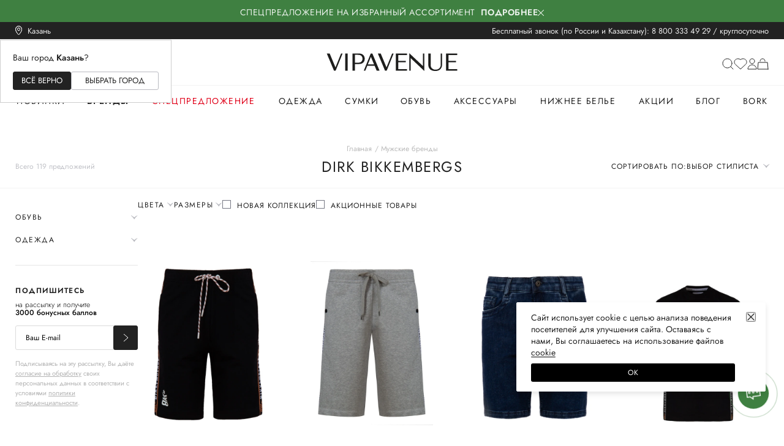

--- FILE ---
content_type: text/html; charset=utf-8
request_url: https://vipavenue.ru/brands/mens/dirk-bikkembergs/
body_size: 85317
content:
<!doctype html>
<html data-n-head-ssr lang="en" prefix="og: http://ogp.me/ns#" data-n-head="%7B%22lang%22:%7B%22ssr%22:%22en%22%7D,%22prefix%22:%7B%22ssr%22:%22og:%20http://ogp.me/ns#%22%7D%7D">
  <head >
    <meta data-n-head="ssr" charset="utf-8"><meta data-n-head="ssr" name="viewport" content="width=device-width, initial-scale=1.0, maximum-scale=1.0, user-scalable=no"><meta data-n-head="ssr" name="format-detection" content="telephone=no"><meta data-n-head="ssr" data-hid="og:type" property="og:type" content="website"><meta data-n-head="ssr" data-hid="og:title" property="og:title" content="VIPAVENUE — интернет-магазин брендовой одежды премиум класса"><meta data-n-head="ssr" data-hid="og:image" property="og:image" content="https://vipavenue.ru/logo-open-graph-600.png"><meta data-n-head="ssr" data-hid="og:description" property="og:description" content="В интернет-магазине VIPAVENUE представлено более 350 премиальных марок одежды, обуви, сумок и аксессуаров ведущих мировых и российских брендов. Оригинальная продукция / Гарантия подлинности / Актуальные коллекции / Доставка по России."><meta data-n-head="ssr" data-hid="keywords" name="keywords" content="онлайн магазин одежды, сайт брендовой одежды, мультибрендовый магазин, магазин фирменной одежды, брендовые вещи"><meta data-n-head="ssr" name="apple-itunes-app" content="app-id=1483431423"><meta data-n-head="ssr" data-hid="charset" charset="utf-8"><meta data-n-head="ssr" data-hid="mobile-web-app-capable" name="mobile-web-app-capable" content="yes"><meta data-n-head="ssr" data-hid="apple-mobile-web-app-title" name="apple-mobile-web-app-title" content="vipavenue.ru"><meta data-n-head="ssr" data-hid="og:site_name" name="og:site_name" property="og:site_name" content="vipavenue.ru"><meta data-n-head="ssr" data-hid="description" name="description" content="Купить мужскую одежду DIRK BIKKEMBERGS на официальном сайте интернет-бутика VIPAVENUE с доставкой по России. Скидки до -70% / Оригинал / Новая коллекция / Оплата при получении."><meta data-n-head="ssr" data-hid="og:url" property="og:url" content="https://vipavenue.ru/brands/mens/dirk-bikkembergs/"><title>DIRK BIKKEMBERGS — мужская одежда, обувь и сумки  (оригинал): купить в интернет-магазине VIPAVENUE</title><link data-n-head="ssr" rel="manifest" crossorigin="use-credentials" href="/manifest.json"><link data-n-head="ssr" rel="icon" href="/favicon.ico" sizes="any"><link data-n-head="ssr" rel="icon" href="/icon.svg" type="image/svg+xml"><link data-n-head="ssr" rel="apple-touch-icon" href="/apple-touch-icon.png"><link data-n-head="ssr" rel="preconnect" href="https://fonts.googleapis.com"><link data-n-head="ssr" rel="preconnect" href="https://fonts.gstatic.com" crossorigin="true"><link data-n-head="ssr" rel="stylesheet"><link data-n-head="ssr" data-hid="shortcut-icon" rel="shortcut icon" href="/favicon.ico"><link data-n-head="ssr" rel="manifest" href="/_nuxt/manifest.be77388c.json" data-hid="manifest"><script data-n-head="ssr" data-hid="store-script" src="https://store-b2b.ru/tag.js?id=2zwtpvqjwu7kuy" type="module" async crossorigin="anonymous"></script><script data-n-head="ssr" data-hid="gtm-script">if(!window._gtm_init){window._gtm_init=1;(function(w,n,d,m,e,p){w[d]=(w[d]==1||n[d]=='yes'||n[d]==1||n[m]==1||(w[e]&&w[e][p]&&w[e][p]()))?1:0})(window,navigator,'doNotTrack','msDoNotTrack','external','msTrackingProtectionEnabled');(function(w,d,s,l,x,y){w[x]={};w._gtm_inject=function(i){if(w.doNotTrack||w[x][i])return;w[x][i]=1;w[l]=w[l]||[];w[l].push({'gtm.start':new Date().getTime(),event:'gtm.js'});var f=d.getElementsByTagName(s)[0],j=d.createElement(s);j.defer=true;j.src='https://stream.datago.ru/server-side/gtm.js?id='+i;f.parentNode.insertBefore(j,f);};w[y]('GTM-TH8H3BR')})(window,document,'script','dataLayer','_gtm_ids','_gtm_inject')}</script><script data-n-head="ssr" type="application/ld+json">{"@context":"https://schema.org","@type":"WebSite","url":"https://vipavenue.ru/","potentialAction":[{"@type":"SearchAction","target":"https://vipavenue.ru/search/mens/?query={search_term_string}","query-input":"required name=search_term_string"}]}</script><script data-n-head="ssr" type="application/ld+json">{"@context":"https://schema.org/","@type":"Product","name":"","offers":{"@type":"AggregateOffer","highPrice":"0","lowPrice":"0","priceCurrency":"RUB","offerCount":"0"}}</script><link rel="preload" href="/_nuxt/v3755d850.js" as="script"><link rel="preload" href="/_nuxt/v3755d850_commons/app.js" as="script"><link rel="preload" href="/_nuxt/v3755d850_vendors/app.js" as="script"><link rel="preload" href="/_nuxt/v3755d850_app.js" as="script"><link rel="preload" href="/_nuxt/v3755d850_pages/brands/_gender/_brand/_/index.js" as="script"><link rel="preload" href="/_nuxt/v3755d850_components/product-bottom-wear-with.js" as="script"><link rel="preload" href="/_nuxt/v3755d850_components/product-content.js" as="script"><link rel="preload" href="/_nuxt/v3755d850_components/product.js" as="script"><link rel="preload" href="/_nuxt/v3755d850_components/catalog-categories.js" as="script"><style data-vue-ssr-id="09cd741b:0 34bb9352:0 7094f377:0 f3b6272c:0 714c8a1e:0 9cc94066:0 64e02b83:0 21f39299:0 031a8e82:0 311b2560:0 dc9064f4:0 4213d127:0 45dd9dcb:0 eae74478:0 7cc807e9:0 2b859b2e:0 71f89178:0 6efad50f:0 36e6933a:0 434602c4:0 54cd7e14:0 476b3817:0 0fb61b33:0 c4bff652:0 4ff5086c:0 705c3a42:0 9bd72bb8:0 1436b816:0 11281e94:0 6cf3b883:0 64ae3330:0 1230b764:0 04e1a2de:0 52352751:0 c9a4e40a:0 2ddb7b84:0 d018dcee:0 acfa05ac:0 2f5dd00e:0 e8748db6:0 67bbe9b3:0 5da367f2:0 62c56e5c:0 9293439c:0 ae51a9ec:0 206795e2:0 c06544d0:0 44246ff8:0 15211244:0 b64724ca:0 2542301f:0 5adaa838:0 d2c06968:0 1cf78695:0 01597527:0 0a019beb:0 4c02a960:0 2db9fc12:0 c4baac40:0 12d99357:0 04aa8920:0 862863fe:0 01c153ec:0 38f287cd:0 5475d095:0 47dfc349:0 20cc3b55:0 4aa12aa6:0 26a3f198:0 b052c31e:0 388c42b8:0 17b35196:0 b56898b0:0 49c434bf:0 a176eca6:0 76772e02:0 17154ca8:0 59df6530:0 4f1e0ea1:0 643a7e11:0 6d5e76c9:0 ba2ac16a:0 31ba6c4b:0 986ce4c2:0">#__app,#__layout,#__nuxt,body,html{font-feature-settings:"liga","clig","liga","clig";color:#222;font-family:"Jost",sans-serif;font-size:14px;font-style:normal;font-variant-ligatures:common-ligatures;font-weight:400;height:100vh;line-height:inherit;margin:0;min-height:100vh;padding:0}.body-fixed{left:0;overflow:hidden;padding-right:16px;position:fixed;width:100%}@media(max-width:1100px){.body-fixed{padding-right:0}}.container{margin:0 auto;max-width:1410px;padding:0 25px;position:relative;width:auto}@media(max-width:576px){.container{padding:0 15px}}.loading{opacity:.3;transition:opacity .5s,transform .6s}.loading,.loading-blur{-webkit-user-select:none;-moz-user-select:none;user-select:none}.loading-blur{filter:blur(5px)}.layout-enter-active,.layout-leave-active{transition:opacity .3s}.layout-enter,.layout-leave-to{opacity:0}h1,h2,h3,h4,h5,h6,p{font-weight:400;margin:0}a{color:#222;transition:color .2s linear}a,a:hover{-webkit-text-decoration:none;text-decoration:none}a:hover{color:inherit}p,ul{margin:0}img{pointer-events:auto;vertical-align:baseline;vertical-align:initial}.rouble{color:inherit;font-family:"Jost-Custom",sans-serif;font-size:inherit;font-weight:inherit;text-transform:lowercase}
/*! normalize.css v8.0.1 | MIT License | github.com/necolas/normalize.css */html{-webkit-text-size-adjust:100%;line-height:1.15}body{margin:0}main{display:block}h1{font-size:2em;margin:0}hr{box-sizing:content-box;height:0;overflow:visible}pre{font-family:monospace,monospace;font-size:1em}a{background-color:transparent}abbr[title]{border-bottom:none;text-decoration:underline;-webkit-text-decoration:underline dotted;text-decoration:underline dotted}b,strong{font-weight:bolder}code,kbd,samp{font-family:monospace,monospace;font-size:1em}small{font-size:80%}sub,sup{font-size:75%;line-height:0;position:relative;vertical-align:baseline}sub{bottom:-.25em}sup{top:-.5em}img{border-style:none}button,input,optgroup,select,textarea{font-family:inherit;font-size:100%;line-height:1.15;margin:0}button,input{overflow:visible}button,select{text-transform:none}[type=button],[type=reset],[type=submit],button{-webkit-appearance:button}[type=button]::-moz-focus-inner,[type=reset]::-moz-focus-inner,[type=submit]::-moz-focus-inner,button::-moz-focus-inner{border-style:none;padding:0}[type=button]:-moz-focusring,[type=reset]:-moz-focusring,[type=submit]:-moz-focusring,button:-moz-focusring{outline:1px dotted ButtonText}fieldset{padding:.35em .75em .625em}legend{box-sizing:border-box;color:inherit;display:table;max-width:100%;padding:0;white-space:normal}progress{vertical-align:baseline}textarea{overflow:auto}[type=checkbox],[type=radio]{box-sizing:border-box;padding:0}[type=number]::-webkit-inner-spin-button,[type=number]::-webkit-outer-spin-button{height:auto}[type=search]{-webkit-appearance:textfield;outline-offset:-2px}[type=search]::-webkit-search-decoration{-webkit-appearance:none}::-webkit-file-upload-button{-webkit-appearance:button;font:inherit}details{display:block}summary{display:list-item}[hidden],template{display:none}:where(:not(html):not(iframe):not(canvas):not(img):not(svg):not(video):not(audio):not(svg *):not(symbol *)){all:unset;display:revert}*,:after,:before{box-sizing:border-box;margin:0;padding:0}a,button{cursor:revert}menu,ol,ul{list-style:none}img{max-width:100%}table{border-collapse:collapse}input,textarea{-webkit-user-select:auto}textarea{white-space:revert}meter{-webkit-appearance:revert;-moz-appearance:revert;appearance:revert}::-moz-placeholder{color:inherit}::placeholder{color:inherit}:where([hidden]){display:none}:where([contenteditable]:not([contenteditable=false])){-moz-user-modify:read-write;-webkit-user-modify:read-write;word-wrap:break-word;-webkit-line-break:after-white-space;-webkit-user-select:auto}:where([draggable=true]){-webkit-user-drag:element}
@font-face{font-family:"Jost";font-style:normal;font-weight:100;src:url(/fonts/Jost-Thin.ttf) format("truetype")}@font-face{font-family:"Jost";font-style:italic;font-weight:100;src:local("Jost"),url(/fonts/Jost-ThinItalic.ttf) format("truetype")}@font-face{font-family:"Jost";font-style:normal;font-weight:200;src:local("Jost"),url(/fonts/Jost-ExtraLight.ttf) format("truetype")}@font-face{font-family:"Jost";font-style:italic;font-weight:200;src:local("Jost"),url(/fonts/Jost-ExtraLightItalic.ttf) format("truetype")}@font-face{font-family:"Jost";font-style:normal;font-weight:300;src:local("Jost"),url(/fonts/Jost-Light.ttf) format("truetype")}@font-face{font-family:"Jost";font-style:italic;font-weight:300;src:local("Jost"),url(/fonts/Jost-LightItalic.ttf) format("truetype")}@font-face{font-family:"Jost";font-style:normal;font-weight:400;src:local("Jost"),url(/fonts/Jost-Regular.ttf) format("truetype")}@font-face{font-family:"Jost";font-style:italic;font-weight:400;src:local("Jost"),url(/fonts/Jost-Italic.ttf) format("truetype")}@font-face{font-family:"Jost";font-style:normal;font-weight:500;src:local("Jost"),url(/fonts/Jost-Medium.ttf) format("truetype")}@font-face{font-family:"Jost";font-style:italic;font-weight:500;src:local("Jost"),url(/fonts/Jost-MediumItalic.ttf) format("truetype")}@font-face{font-family:"Jost";font-style:normal;font-weight:600;src:local("Jost"),url(/fonts/Jost-SemiBold.ttf) format("truetype")}@font-face{font-family:"Jost";font-style:italic;font-weight:600;src:local("Jost"),url(/fonts/Jost-SemiBoldItalic.ttf) format("truetype")}@font-face{font-family:"Jost";font-style:normal;font-weight:700;src:local("Jost"),url(/fonts/Jost-Bold.ttf) format("truetype")}@font-face{font-family:"Jost";font-style:italic;font-weight:700;src:local("Jost"),url(/fonts/Jost-BoldItalic.ttf) format("truetype")}@font-face{font-family:"Jost";font-style:normal;font-weight:800;src:local("Jost"),url(/fonts/Jost-ExtraBold.ttf) format("truetype")}@font-face{font-family:"Jost";font-style:italic;font-weight:800;src:local("Jost"),url(/fonts/Jost-ExtraBoldItalic.ttf) format("truetype")}@font-face{font-family:"Jost";font-style:normal;font-weight:900;src:local("Jost"),url(/fonts/Jost-Black.ttf) format("truetype")}@font-face{font-family:"Jost";font-style:italic;font-weight:900;src:local("Jost"),url(/fonts/Jost-BlackItalic.ttf) format("truetype")}@font-face{font-family:"Jost-Custom";font-style:normal;font-weight:300;src:url(/fonts/Jost-Light-Custom.woff2) format("woff2")}@font-face{font-family:"Jost-Custom";font-style:normal;font-weight:400;src:url(/fonts/Jost-Regular-Custom.woff2) format("woff2")}@font-face{font-family:"Jost-Custom";font-style:normal;font-weight:500;src:url(/fonts/Jost-Medium-Custom.woff2) format("woff2")}@font-face{font-family:"Jost-Custom";font-style:normal;font-weight:600;src:url(/fonts/Jost-SemiBold-Custom.woff2) format("woff2")}@font-face{font-family:"Jost-Custom";font-style:normal;font-weight:700;src:url(/fonts/Jost-Bold-Custom.woff2) format("woff2")}@font-face{font-family:"Lil-Stuart";font-style:normal;font-weight:400;src:local("Lil-Stuart-Alt"),url(/fonts/Lil-Stuart-Alt.ttf) format("truetype")}@font-face{font-family:"Moniqa";font-style:normal;font-weight:500;src:local("Moniqa"),url(/fonts/Moniqa-Medium.ttf) format("truetype")}@font-face{font-family:"Gotham-Pro";font-style:normal;font-weight:700;src:local("Moniqa"),url(/fonts/Gotham-Pro-Bold.ttf) format("truetype")}@font-face{font-family:"Kindentosca";font-style:normal;font-weight:400;src:local("Kindentosca"),url(/fonts/Kindentosca.otf)}@font-face{font-family:"Montserrat";font-style:normal;font-weight:300;src:local("Montserrat"),url(/fonts/Montserrat-Thin.ttf) format("truetype")}@font-face{font-family:"Montserrat";font-style:normal;font-weight:400;src:local("Montserrat"),url(/fonts/Montserrat-Regular.ttf) format("truetype")}@font-face{font-family:"Montserrat";font-style:normal;font-weight:500;src:local("Montserrat"),url(/fonts/Montserrat-Medium.ttf) format("truetype")}@font-face{font-family:"Montserrat";font-style:normal;font-weight:600;src:local("Montserrat"),url(/fonts/Montserrat-SemiBold.ttf) format("truetype")}@font-face{font-family:"Montserrat";font-style:normal;font-weight:700;src:local("Montserrat"),url(/fonts/Montserrat-Bold.ttf) format("truetype")}@font-face{font-family:"BeautifulPeople";font-style:normal;font-weight:400;src:local("BeautifulPeople"),url(/fonts/Beautiful-People.ttf) format("truetype")}@font-face{font-family:"Billabong";font-style:normal;font-weight:400;src:local("Billabong"),url(/fonts/Billabong.ttf) format("truetype")}@font-face{font-family:"GrandHotelRegular";font-style:normal;font-weight:400;src:local("GrandHotelRegular"),url(/fonts/GrandHotel-Regular.ttf) format("truetype")}@font-face{font-family:"OpenSansMedium";font-style:normal;font-weight:500;src:local("OpenSansMedium"),url(/fonts/OpenSans-Medium.ttf) format("truetype")}@font-face{font-family:"OpenSansRegular";font-style:normal;font-weight:400;src:local("OpenSansRegular"),url(/fonts/OpenSans-Regular.ttf) format("truetype")}@font-face{font-family:"OpenSansSemiBold";font-style:normal;font-weight:600;src:local("OpenSansSemiBold"),url(/fonts/OpenSans-SemiBold.ttf) format("truetype")}@font-face{font-family:"OswaldMedium";font-style:normal;font-weight:500;src:local("OswaldMedium"),url(/fonts/Oswald-Medium.ttf) format("truetype")}@font-face{font-family:"OswaldRegular";font-style:normal;font-weight:400;src:local("OswaldRegular"),url(/fonts/Oswald-Regular.ttf) format("truetype")}@font-face{font-family:"OswaldSemiBold";font-style:normal;font-weight:600;src:local("OswaldSemiBold"),url(/fonts/Oswald-SemiBold.ttf) format("truetype")}@font-face{font-family:"AGOpus";font-style:normal;font-weight:400;src:local("AGOpus"),url(/fonts/AGOpus.ttf) format("truetype")}@font-face{font-family:"AGOpus";font-style:normal;font-weight:700;src:local("AGOpus-bold"),url(/fonts/AGOpus-bold.ttf) format("truetype")}@font-face{font-family:"Playfair Display";font-style:normal;font-weight:600;src:local("Playfair Display SemiBold"),url(/fonts/PlayfairDisplay-SemiBold.ttf) format("truetype")}@font-face{font-family:"Playfair Display";font-style:italic;font-weight:600;src:local("Playfair Display SemiBold Italic"),url(/fonts/PlayfairDisplay-SemiBoldItalic.ttf) format("truetype")}
@font-face{font-family:"swiper-icons";font-style:normal;font-weight:400;src:url("data:application/font-woff;charset=utf-8;base64, [base64]//wADZ2x5ZgAAAywAAADMAAAD2MHtryVoZWFkAAABbAAAADAAAAA2E2+eoWhoZWEAAAGcAAAAHwAAACQC9gDzaG10eAAAAigAAAAZAAAArgJkABFsb2NhAAAC0AAAAFoAAABaFQAUGG1heHAAAAG8AAAAHwAAACAAcABAbmFtZQAAA/gAAAE5AAACXvFdBwlwb3N0AAAFNAAAAGIAAACE5s74hXjaY2BkYGAAYpf5Hu/j+W2+MnAzMYDAzaX6QjD6/4//Bxj5GA8AuRwMYGkAPywL13jaY2BkYGA88P8Agx4j+/8fQDYfA1AEBWgDAIB2BOoAeNpjYGRgYNBh4GdgYgABEMnIABJzYNADCQAACWgAsQB42mNgYfzCOIGBlYGB0YcxjYGBwR1Kf2WQZGhhYGBiYGVmgAFGBiQQkOaawtDAoMBQxXjg/wEGPcYDDA4wNUA2CCgwsAAAO4EL6gAAeNpj2M0gyAACqxgGNWBkZ2D4/wMA+xkDdgAAAHjaY2BgYGaAYBkGRgYQiAHyGMF8FgYHIM3DwMHABGQrMOgyWDLEM1T9/w8UBfEMgLzE////P/5//f/V/xv+r4eaAAeMbAxwIUYmIMHEgKYAYjUcsDAwsLKxc3BycfPw8jEQA/[base64]/uznmfPFBNODM2K7MTQ45YEAZqGP81AmGGcF3iPqOop0r1SPTaTbVkfUe4HXj97wYE+yNwWYxwWu4v1ugWHgo3S1XdZEVqWM7ET0cfnLGxWfkgR42o2PvWrDMBSFj/IHLaF0zKjRgdiVMwScNRAoWUoH78Y2icB/yIY09An6AH2Bdu/UB+yxopYshQiEvnvu0dURgDt8QeC8PDw7Fpji3fEA4z/PEJ6YOB5hKh4dj3EvXhxPqH/SKUY3rJ7srZ4FZnh1PMAtPhwP6fl2PMJMPDgeQ4rY8YT6Gzao0eAEA409DuggmTnFnOcSCiEiLMgxCiTI6Cq5DZUd3Qmp10vO0LaLTd2cjN4fOumlc7lUYbSQcZFkutRG7g6JKZKy0RmdLY680CDnEJ+UMkpFFe1RN7nxdVpXrC4aTtnaurOnYercZg2YVmLN/d/gczfEimrE/fs/bOuq29Zmn8tloORaXgZgGa78yO9/cnXm2BpaGvq25Dv9S4E9+5SIc9PqupJKhYFSSl47+Qcr1mYNAAAAeNptw0cKwkAAAMDZJA8Q7OUJvkLsPfZ6zFVERPy8qHh2YER+3i/BP83vIBLLySsoKimrqKqpa2hp6+jq6RsYGhmbmJqZSy0sraxtbO3sHRydnEMU4uR6yx7JJXveP7WrDycAAAAAAAH//wACeNpjYGRgYOABYhkgZgJCZgZNBkYGLQZtIJsFLMYAAAw3ALgAeNolizEKgDAQBCchRbC2sFER0YD6qVQiBCv/H9ezGI6Z5XBAw8CBK/m5iQQVauVbXLnOrMZv2oLdKFa8Pjuru2hJzGabmOSLzNMzvutpB3N42mNgZGBg4GKQYzBhYMxJLMlj4GBgAYow/P/PAJJhLM6sSoWKfWCAAwDAjgbRAAB42mNgYGBkAIIbCZo5IPrmUn0hGA0AO8EFTQAA") format("woff")}:root{--swiper-theme-color:#007aff}.swiper-container{list-style:none;margin-left:auto;margin-right:auto;overflow:hidden;padding:0;position:relative;z-index:1}.swiper-container-vertical>.swiper-wrapper{flex-direction:column}.swiper-wrapper{box-sizing:content-box;display:flex;height:100%;position:relative;transition-property:transform;width:100%;z-index:1}.swiper-container-android .swiper-slide,.swiper-wrapper{transform:translateZ(0)}.swiper-container-multirow>.swiper-wrapper{flex-wrap:wrap}.swiper-container-multirow-column>.swiper-wrapper{flex-direction:column;flex-wrap:wrap}.swiper-container-free-mode>.swiper-wrapper{margin:0 auto;transition-timing-function:ease-out}.swiper-slide{flex-shrink:0;height:100%;position:relative;transition-property:transform;width:100%}.swiper-slide-invisible-blank{visibility:hidden}.swiper-container-autoheight,.swiper-container-autoheight .swiper-slide{height:auto}.swiper-container-autoheight .swiper-wrapper{align-items:flex-start;transition-property:transform,height}.swiper-container-3d{perspective:1200px}.swiper-container-3d .swiper-cube-shadow,.swiper-container-3d .swiper-slide,.swiper-container-3d .swiper-slide-shadow-bottom,.swiper-container-3d .swiper-slide-shadow-left,.swiper-container-3d .swiper-slide-shadow-right,.swiper-container-3d .swiper-slide-shadow-top,.swiper-container-3d .swiper-wrapper{transform-style:preserve-3d}.swiper-container-3d .swiper-slide-shadow-bottom,.swiper-container-3d .swiper-slide-shadow-left,.swiper-container-3d .swiper-slide-shadow-right,.swiper-container-3d .swiper-slide-shadow-top{height:100%;left:0;pointer-events:none;position:absolute;top:0;width:100%;z-index:10}.swiper-container-3d .swiper-slide-shadow-left{background-image:linear-gradient(270deg,rgba(0,0,0,.5),transparent)}.swiper-container-3d .swiper-slide-shadow-right{background-image:linear-gradient(90deg,rgba(0,0,0,.5),transparent)}.swiper-container-3d .swiper-slide-shadow-top{background-image:linear-gradient(0deg,rgba(0,0,0,.5),transparent)}.swiper-container-3d .swiper-slide-shadow-bottom{background-image:linear-gradient(180deg,rgba(0,0,0,.5),transparent)}.swiper-container-css-mode>.swiper-wrapper{-ms-overflow-style:none;overflow:auto;scrollbar-width:none}.swiper-container-css-mode>.swiper-wrapper::-webkit-scrollbar{display:none}.swiper-container-css-mode>.swiper-wrapper>.swiper-slide{scroll-snap-align:start start}.swiper-container-horizontal.swiper-container-css-mode>.swiper-wrapper{scroll-snap-type:x mandatory}.swiper-container-vertical.swiper-container-css-mode>.swiper-wrapper{scroll-snap-type:y mandatory}:root{--swiper-navigation-size:44px}.swiper-button-next,.swiper-button-prev{align-items:center;color:#007aff;color:var(--swiper-navigation-color,var(--swiper-theme-color));cursor:pointer;display:flex;height:44px;height:var(--swiper-navigation-size);justify-content:center;margin-top:-22px;margin-top:calc(var(--swiper-navigation-size)*-1/2);position:absolute;top:50%;width:27px;width:calc(var(--swiper-navigation-size)/44*27);z-index:10}.swiper-button-next.swiper-button-disabled,.swiper-button-prev.swiper-button-disabled{cursor:auto;opacity:.35;pointer-events:none}.swiper-button-next:after,.swiper-button-prev:after{font-family:swiper-icons;font-size:44px;font-size:var(--swiper-navigation-size);font-variant:normal;letter-spacing:0;line-height:1;text-transform:none!important;text-transform:none}.swiper-button-prev,.swiper-container-rtl .swiper-button-next{left:10px;right:auto}.swiper-button-prev:after,.swiper-container-rtl .swiper-button-next:after{content:"prev"}.swiper-button-next,.swiper-container-rtl .swiper-button-prev{left:auto;right:10px}.swiper-button-next:after,.swiper-container-rtl .swiper-button-prev:after{content:"next"}.swiper-button-next.swiper-button-white,.swiper-button-prev.swiper-button-white{--swiper-navigation-color:#fff}.swiper-button-next.swiper-button-black,.swiper-button-prev.swiper-button-black{--swiper-navigation-color:#000}.swiper-button-lock{display:none}.swiper-pagination{position:absolute;text-align:center;transform:translateZ(0);transition:opacity .3s;z-index:10}.swiper-pagination.swiper-pagination-hidden{opacity:0}.swiper-container-horizontal>.swiper-pagination-bullets,.swiper-pagination-custom,.swiper-pagination-fraction{bottom:10px;left:0;width:100%}.swiper-pagination-bullets-dynamic{font-size:0;overflow:hidden}.swiper-pagination-bullets-dynamic .swiper-pagination-bullet{position:relative;transform:scale(.33)}.swiper-pagination-bullets-dynamic .swiper-pagination-bullet-active,.swiper-pagination-bullets-dynamic .swiper-pagination-bullet-active-main{transform:scale(1)}.swiper-pagination-bullets-dynamic .swiper-pagination-bullet-active-prev{transform:scale(.66)}.swiper-pagination-bullets-dynamic .swiper-pagination-bullet-active-prev-prev{transform:scale(.33)}.swiper-pagination-bullets-dynamic .swiper-pagination-bullet-active-next{transform:scale(.66)}.swiper-pagination-bullets-dynamic .swiper-pagination-bullet-active-next-next{transform:scale(.33)}.swiper-pagination-bullet{background:#000;border-radius:100%;display:inline-block;height:8px;opacity:.2;width:8px}button.swiper-pagination-bullet{-webkit-appearance:none;-moz-appearance:none;appearance:none;border:none;box-shadow:none;margin:0;padding:0}.swiper-pagination-clickable .swiper-pagination-bullet{cursor:pointer}.swiper-pagination-bullet-active{background:#007aff;background:var(--swiper-pagination-color,var(--swiper-theme-color));opacity:1}.swiper-container-vertical>.swiper-pagination-bullets{right:10px;top:50%;transform:translate3d(0,-50%,0)}.swiper-container-vertical>.swiper-pagination-bullets .swiper-pagination-bullet{display:block;margin:6px 0}.swiper-container-vertical>.swiper-pagination-bullets.swiper-pagination-bullets-dynamic{top:50%;transform:translateY(-50%);width:8px}.swiper-container-vertical>.swiper-pagination-bullets.swiper-pagination-bullets-dynamic .swiper-pagination-bullet{display:inline-block;transition:transform .2s,top .2s}.swiper-container-horizontal>.swiper-pagination-bullets .swiper-pagination-bullet{margin:0 4px}.swiper-container-horizontal>.swiper-pagination-bullets.swiper-pagination-bullets-dynamic{left:50%;transform:translateX(-50%);white-space:nowrap}.swiper-container-horizontal>.swiper-pagination-bullets.swiper-pagination-bullets-dynamic .swiper-pagination-bullet{transition:transform .2s,left .2s}.swiper-container-horizontal.swiper-container-rtl>.swiper-pagination-bullets-dynamic .swiper-pagination-bullet{transition:transform .2s,right .2s}.swiper-pagination-progressbar{background:rgba(0,0,0,.25);position:absolute}.swiper-pagination-progressbar .swiper-pagination-progressbar-fill{background:#007aff;background:var(--swiper-pagination-color,var(--swiper-theme-color));height:100%;left:0;position:absolute;top:0;transform:scale(0);transform-origin:left top;width:100%}.swiper-container-rtl .swiper-pagination-progressbar .swiper-pagination-progressbar-fill{transform-origin:right top}.swiper-container-horizontal>.swiper-pagination-progressbar,.swiper-container-vertical>.swiper-pagination-progressbar.swiper-pagination-progressbar-opposite{height:4px;left:0;top:0;width:100%}.swiper-container-horizontal>.swiper-pagination-progressbar.swiper-pagination-progressbar-opposite,.swiper-container-vertical>.swiper-pagination-progressbar{height:100%;left:0;top:0;width:4px}.swiper-pagination-white{--swiper-pagination-color:#fff}.swiper-pagination-black{--swiper-pagination-color:#000}.swiper-pagination-lock{display:none}.swiper-scrollbar{background:rgba(0,0,0,.1);border-radius:10px;position:relative;-ms-touch-action:none}.swiper-container-horizontal>.swiper-scrollbar{bottom:3px;height:5px;left:1%;position:absolute;width:98%;z-index:50}.swiper-container-vertical>.swiper-scrollbar{height:98%;position:absolute;right:3px;top:1%;width:5px;z-index:50}.swiper-scrollbar-drag{background:rgba(0,0,0,.5);border-radius:10px;height:100%;left:0;position:relative;top:0;width:100%}.swiper-scrollbar-cursor-drag{cursor:move}.swiper-scrollbar-lock{display:none}.swiper-zoom-container{align-items:center;display:flex;height:100%;justify-content:center;text-align:center;width:100%}.swiper-zoom-container>canvas,.swiper-zoom-container>img,.swiper-zoom-container>svg{max-height:100%;max-width:100%;object-fit:contain}.swiper-slide-zoomed{cursor:move}.swiper-lazy-preloader{animation:swiper-preloader-spin 1s linear infinite;border:4px solid #007aff;border:4px solid var(--swiper-preloader-color,var(--swiper-theme-color));border-radius:50%;border-top:4px solid transparent;box-sizing:border-box;height:42px;left:50%;margin-left:-21px;margin-top:-21px;position:absolute;top:50%;transform-origin:50%;width:42px;z-index:10}.swiper-lazy-preloader-white{--swiper-preloader-color:#fff}.swiper-lazy-preloader-black{--swiper-preloader-color:#000}@keyframes swiper-preloader-spin{to{transform:rotate(1turn)}}.swiper-container .swiper-notification{left:0;opacity:0;pointer-events:none;position:absolute;top:0;z-index:-1000}.swiper-container-fade.swiper-container-free-mode .swiper-slide{transition-timing-function:ease-out}.swiper-container-fade .swiper-slide{pointer-events:none;transition-property:opacity}.swiper-container-fade .swiper-slide .swiper-slide{pointer-events:none}.swiper-container-fade .swiper-slide-active,.swiper-container-fade .swiper-slide-active .swiper-slide-active{pointer-events:auto}.swiper-container-cube{overflow:visible}.swiper-container-cube .swiper-slide{-webkit-backface-visibility:hidden;backface-visibility:hidden;height:100%;pointer-events:none;transform-origin:0 0;visibility:hidden;width:100%;z-index:1}.swiper-container-cube .swiper-slide .swiper-slide{pointer-events:none}.swiper-container-cube.swiper-container-rtl .swiper-slide{transform-origin:100% 0}.swiper-container-cube .swiper-slide-active,.swiper-container-cube .swiper-slide-active .swiper-slide-active{pointer-events:auto}.swiper-container-cube .swiper-slide-active,.swiper-container-cube .swiper-slide-next,.swiper-container-cube .swiper-slide-next+.swiper-slide,.swiper-container-cube .swiper-slide-prev{pointer-events:auto;visibility:visible}.swiper-container-cube .swiper-slide-shadow-bottom,.swiper-container-cube .swiper-slide-shadow-left,.swiper-container-cube .swiper-slide-shadow-right,.swiper-container-cube .swiper-slide-shadow-top{-webkit-backface-visibility:hidden;backface-visibility:hidden;z-index:0}.swiper-container-cube .swiper-cube-shadow{background:#000;bottom:0;-webkit-filter:blur(50px);filter:blur(50px);height:100%;left:0;opacity:.6;position:absolute;width:100%;z-index:0}.swiper-container-flip{overflow:visible}.swiper-container-flip .swiper-slide{-webkit-backface-visibility:hidden;backface-visibility:hidden;pointer-events:none;z-index:1}.swiper-container-flip .swiper-slide .swiper-slide{pointer-events:none}.swiper-container-flip .swiper-slide-active,.swiper-container-flip .swiper-slide-active .swiper-slide-active{pointer-events:auto}.swiper-container-flip .swiper-slide-shadow-bottom,.swiper-container-flip .swiper-slide-shadow-left,.swiper-container-flip .swiper-slide-shadow-right,.swiper-container-flip .swiper-slide-shadow-top{-webkit-backface-visibility:hidden;backface-visibility:hidden;z-index:0}
.nuxt-progress{background-color:#000;height:2px;left:0;opacity:1;position:fixed;right:0;top:0;transition:width .1s,opacity .4s;width:0;z-index:999999}.nuxt-progress.nuxt-progress-notransition{transition:none}.nuxt-progress-failed{background-color:red}
.flex-wrapper{display:flex;flex-direction:column;justify-content:space-between;width:100%}@media(max-width:992px){.flex-wrapper{overflow:hidden}}.template-fade-enter-active,.template-fade-leave-active{transition:opacity .4s ease-in-out}.template-fade-enter,.template-fade-leave-to{opacity:0}
header{position:relative;z-index:1005}.header__content-divider-clone{background:#fff;height:76px;opacity:0;position:absolute;width:100%}.header__content-divider-clone-active{position:relative}@media(max-width:1100px){.header__content-divider-clone{height:53px}}.header__content-divider{max-width:100vw}.header__content-divider-fixed{background:#fff;border-bottom:1px solid hsla(231,5%,74%,.2);left:0;position:fixed;top:0;width:100%;z-index:9999}.header__content-divider-right{left:-8px}@media(max-width:1100px){.header__content-divider-right{left:0;right:0}}.header__content{align-items:center;display:flex;justify-content:space-between;padding-bottom:22px;padding-top:23px;position:relative}.header__content--decade{padding-bottom:25px;z-index:9999}@media(max-width:1100px){.header__content{padding-bottom:12px;padding-top:19px}.header__content--decade{padding-bottom:18px}}.header__content-logo{height:30px;width:220px}.header__content-logo a{display:block;height:100%;width:100%}.header__content-logo--hat a{position:relative}.header__content-logo--hat a:before{background-image:url(/_nuxt/img/v3755d850_logo-winter-hat.svg);background-position:50%;background-repeat:no-repeat;background-size:cover;content:"";display:block;height:27px;left:98px;position:absolute;top:-12px;width:39px}.header__content-logo--decade a{position:relative}.header__content-logo--decade a:before{background-image:url(/_nuxt/img/v3755d850_logo-decade.svg);background-position:50%;background-repeat:no-repeat;background-size:cover;width:129px;z-index:2}.header__content-logo--decade a:after,.header__content-logo--decade a:before{bottom:-37px;content:"";display:block;height:28px;left:50%;position:absolute;transform:translateX(-50%)}.header__content-logo--decade a:after{background-color:#fff;width:160px;z-index:1}@media(max-width:1100px){.header__content-logo--decade a:before{bottom:-23px;height:18px;width:83px}.header__content-logo--decade a:after{bottom:-34px;height:27px;width:105px}.header__content-logo{height:20px;transform:translate(0);width:154px}.header__content-logo--hat a:before{height:17px;left:69px;top:-7px;width:25px}}.header__content-logo-icon{display:block;height:100%;width:100%}.header__content-logo-icon-anniversary{display:none;height:100%;width:100%}.header__content-line{background:#c1c1c1;height:1px;opacity:.2}@media(max-width:1100px){.header__content-line{display:none}}
.header__top-warning{align-items:center;background:#3f8041;-moz-column-gap:26px;column-gap:26px;display:flex;font-size:14px;justify-content:center;margin-left:auto;margin-right:auto;padding-bottom:5px;padding-top:10px;position:relative;text-align:center}@media(max-width:730px){.header__top-warning{-moz-column-gap:0;column-gap:0}}.header__top-warning-text{color:#fff;display:inline-block;letter-spacing:.5px;line-height:21px;opacity:.9;text-transform:uppercase}.header__top-warning-text span{font-weight:600}.header__top-warning-text a{color:#fff;font-weight:600}.header__top-warning-text h1,.header__top-warning-text h2,.header__top-warning-text h3,.header__top-warning-text h4{display:inline-block}@media(max-width:730px){.header__top-warning-text{font-size:11px;line-height:18px;max-width:350px}}.header__top-warning-btn{cursor:pointer;display:block;transform-origin:center;transition:all .2s linear}.header__top-warning-btn:hover{transform:rotate(180deg)}@media(max-width:730px){.header__top-warning-btn{bottom:auto;position:absolute;right:10px;top:auto}}.header__top-warning-underline{display:inline-block;position:relative}.header__top-warning-underline:after{background-color:#fff;bottom:1px;content:"";display:block;height:1px;position:absolute;transform:scaleX(.99);transition:transform .25s ease-in-out;width:100%}.header__top-warning-underline:hover:after{transform:scaleX(0)}.fade-enter-active{transition:opacity .5s}.fade-leave-active{transition:opacity .2s}.fade-enter,.fade-leave-to{opacity:0}
.header__top{background-color:#222;background-size:100vw}@media(max-width:1100px){.header__top{display:none}}.header__top-content{align-items:center;color:#fff;display:flex;justify-content:space-between;margin:0 auto;max-width:1360px;opacity:.9;padding-bottom:8px;padding-top:9px;position:relative}@media(max-width:1400px){.header__top-content{padding:6px 25px 5px}}.header__top-city{cursor:pointer;flex:1;font-size:13px;line-height:17px;margin-left:20px;position:relative;transition:opacity .2s linear}.header__top-city:before{background:url(/_nuxt/img/v3755d850_icon-city.svg);content:"";display:block;height:15px;left:-20px;position:absolute;width:12px}.header__top-city:hover{opacity:1}.header__top-call{flex:1;font-size:13px;line-height:17px;text-align:right;white-space:nowrap}.header__top-call-link{color:#fff;transition:opacity .2s linear}.header__top-call-link:hover{opacity:1}.header__top-user{align-items:center;-moz-column-gap:14px;column-gap:14px;display:flex;flex:1;justify-content:flex-end}.header__top-login{word-wrap:break-word}.header__top-login a{color:#fff!important;display:inline-block}.header__top-exit{cursor:pointer;position:relative}.header__top-exit:before{background:#fff;bottom:0;content:"";display:block;height:100%;left:-7px;position:absolute;top:0;width:1px}
.header__content-icons-mobile{display:none}@media(max-width:1100px){.header__content-icons-mobile{display:flex;flex:1}}.sidebar-toggle-btn{cursor:pointer;display:block;height:13px;margin-right:24px;position:relative;width:15px}.sidebar-toggle-btn-clicked span:first-child{left:0;top:6px;transform:rotate(45deg)}.sidebar-toggle-btn-clicked span:nth-child(2){opacity:0;width:0}.sidebar-toggle-btn-clicked span:nth-child(3){left:0;top:-6px;transform:rotate(-45deg)}.sidebar-toggle-btn-wrapper{height:43px;left:-15px;padding:15px;position:absolute;top:-13px;width:50px}.sidebar-toggle-btn-wrapper span{background-color:#2a2a2a;display:block;height:1px;margin-bottom:5px;position:relative;top:0;transform:rotate(0deg);transition:.3s cubic-bezier(.215,.61,.355,1)}
.header__content-genders{-moz-column-gap:33px;column-gap:33px;display:flex;flex:1}@media(max-width:1100px){.header__content-genders{display:none}}
@media(max-width:1100px){.header__content-gender-link{align-items:center;display:flex;height:100%;justify-content:center;width:100%}}.header__content-gender{color:#000;cursor:pointer;font-size:12px;letter-spacing:2px;line-height:17px;text-align:center;text-transform:uppercase;transition:all .1s linear}.header__content-gender-active,.header__content-gender:hover{color:#222;font-weight:600}.header__content-gender:after{margin-top:-1px}.header__content-gender:before{color:#222;content:attr(title);display:block;font-weight:600;height:0;overflow:hidden;visibility:hidden}@media(max-width:1100px){.header__content-gender{color:#222;font-size:11px;letter-spacing:1px;line-height:16px;text-transform:uppercase}}
.header__content-icons{-moz-column-gap:20px;column-gap:20px;display:flex;flex:1;justify-content:flex-end;padding-top:7px}.header__content-icons div{cursor:pointer}@media(max-width:1100px){.header__content-icons{padding:0;width:30%}}@media(max-width:576px){.header__content-icons{-moz-column-gap:17px;column-gap:17px}}@media(max-width:380px){.header__content-icons{-moz-column-gap:10px;column-gap:10px}}@media(max-width:1100px){.header__icons-search{display:none}}.header__icons-cart,.header__icons-wishlist{position:relative}.header__icons-wishlist-amount{align-items:center;background:#222;border:1px solid #fff;border-radius:50%;display:flex;height:20px;justify-content:center;position:absolute;right:-12px;top:-9px;width:20px}.header__icons-wishlist-amount-number{color:#fff;font-size:10px;font-weight:500;line-height:0;text-align:center}.header__icons-search-icon-anniversary,.header__icons-user-icon-anniversary{display:none}
.header__icons-cart[data-v-5980e400],.header__icons-wishlist[data-v-5980e400]{position:relative}.header__icons-wishlist-amount[data-v-5980e400]{align-items:center;background:#222;border:1px solid #fff;border-radius:50%;display:flex;height:20px;justify-content:center;position:absolute;right:-12px;top:-9px;width:20px}.header__icons-wishlist-amount-number[data-v-5980e400]{color:#fff;font-size:10px;font-weight:500;line-height:0;text-align:center}.header__icons-wishlist-icon-anniversary[data-v-5980e400]{display:none}
.header__icons-cart[data-v-71503c44],.header__icons-wishlist[data-v-71503c44]{position:relative}.header__icons-wishlist-amount[data-v-71503c44]{align-items:center;background:#222;border:1px solid #fff;border-radius:50%;display:flex;height:20px;justify-content:center;position:absolute;right:-12px;top:-9px;width:20px}.header__icons-wishlist-amount-number[data-v-71503c44]{color:#fff;font-size:10px;font-weight:500;line-height:0;text-align:center}.header__icons-cart-icon-anniversary[data-v-71503c44]{display:none}
.mobile__nav-wrapper{height:100%;position:relative;width:100%}.header__mobile__nav{display:none}@media(max-width:1100px){.header__mobile__nav{background:#fff;display:block;height:100vh;left:0;overflow-y:scroll;padding-bottom:150px;position:absolute;width:100%;z-index:9998}}.header__mobile__nav-overlay{display:none}@media(max-width:1100px){.header__mobile__nav-overlay{background:rgba(0,0,0,.5);display:block;height:100vh;left:0;position:absolute;width:100vw;z-index:9997}}.header__mobile-login-list{align-items:center;border-top:1px solid hsla(231,5%,74%,.2);display:flex;justify-content:space-between}.header__mobile-login-item{border-right:1px solid hsla(231,5%,74%,.2);font-size:11px;letter-spacing:1px;line-height:16px;padding-bottom:14px;padding-top:14px;text-align:center;text-transform:uppercase;width:50%}.header__mobile-login-item:last-child{border-right:none}@media(max-width:1100px){.header__mobile__nav-list-top{padding-top:24px}.header__mobile__nav-list-center{padding-top:39px;position:relative}.header__mobile__nav-list-center:before{background:#222;content:"";display:block;height:1px;left:0;position:absolute;top:14px;width:45px}.header__mobile__nav-item-bottom{font-size:12px;letter-spacing:1.5px;line-height:17px;margin-bottom:14px;text-transform:uppercase}.header__mobile__nav-item-city{display:inline-block;padding-left:22px;padding-top:39px;position:relative}.header__mobile__nav-item-city:after{background:url([data-uri]);bottom:1px;content:"";display:block;height:16px;left:0;position:absolute;width:12px}.header__mobile__nav-item-city:before{background:#222;content:"";display:block;height:1px;left:0;position:absolute;top:14px;width:45px}.header__mobile__nav-item-chat{padding-left:22px;position:relative}.header__mobile__nav-item-chat:after{background:url([data-uri]);bottom:2px;content:"";display:block;height:13px;left:0;position:absolute;width:13px}.header__mobile__nav-item-tel{padding-left:22px;position:relative}.header__mobile__nav-item-tel:after{background:url(/_nuxt/img/v3755d850_menu-tel.svg);bottom:2px;content:"";display:block;height:13px;left:0;position:absolute;width:13px}}.mobile-nav-enter-active,.mobile-nav-leave-active{transition:all .3s}.mobile-nav-enter,.mobile-nav-leave-to{opacity:0;transform:translateX(120%)}.mobile-nav-overlay-enter-active,.mobile-nav-overlay-leave-active{transition:all .3s}.mobile-nav-overlay-enter,.mobile-nav-overlay-leave-to{opacity:0}
.header__content-genders-mobile{display:none;max-width:100vw}.header__content-genders-mobile-product{display:none!important}@media(max-width:1100px){.header__content-genders-mobile{border-bottom:1px solid hsla(231,5%,74%,.2);display:block}}.header__content-genders-mobile-list{align-items:center;display:flex;justify-content:space-between}.header__content-genders-mobile-item{align-items:center;border-right:1px solid hsla(0,0%,76%,.3);border-top:1px solid hsla(0,0%,76%,.3);display:flex;height:45px;justify-content:center;margin:0 auto;text-align:center;width:33.3333%}.header__content-genders-mobile-item:last-child{border-right:none}
.item-link-mobile{padding-bottom:24px;position:relative;transition:all .05s linear}.item-link-mobile-red{color:#e00018;font-weight:400}.item-link-mobile-active{font-weight:600}.item-link-mobile:before{content:"";display:block;height:250%;left:-25px;position:absolute;right:-25px;top:0;width:calc(100% + 50px)}.item-link-mobile:after{color:#222;content:attr(title);display:block;font-weight:600;height:0;overflow:hidden;visibility:hidden}.item-link-mobile:hover{font-weight:600}@media(max-width:1100px){.header__mobile__nav-item{font-size:12px;letter-spacing:1.5px;line-height:17px;margin-bottom:10px;text-transform:uppercase}.item-link-mobile{padding-bottom:0}.item-link-mobile:after,.item-link-mobile:before{display:none}.header__mobile__nav-subnav{display:flex;justify-content:space-between;margin-bottom:14px;padding-bottom:24px;padding-top:20px;position:relative}.header__mobile__nav-subnav:after{background:#222;bottom:0;content:"";display:block;height:1px;position:absolute;width:45px}.header__mobile__nav-subnav-left{flex:1;padding-right:20px}.header__mobile__nav-subnav-right{flex:1;padding-left:20px}.header__mobile__nav-subnav-title{font-weight:600}.header__mobile__nav-subnav-item,.header__mobile__nav-subnav-title{font-size:12px;letter-spacing:1.5px;line-height:17px;margin-bottom:10px;text-transform:uppercase}.header__mobile__nav-subnav-item:last-child{margin-bottom:0}}
.nav__menu[data-v-6fde6d99]{margin-top:15px;position:relative}.nav__menu--decade[data-v-6fde6d99]{margin-top:25px}.nav__menu-list[data-v-6fde6d99]{align-items:center;display:flex;justify-content:space-between}@media(max-width:1100px){.nav__menu[data-v-6fde6d99]{display:none}.header__mobile__nav-list-top[data-v-6fde6d99]{padding-top:24px}.header__mobile__nav-list-center[data-v-6fde6d99]{padding-top:39px;position:relative}.header__mobile__nav-list-center[data-v-6fde6d99]:before{background:#222;content:"";display:block;height:1px;left:0;position:absolute;top:14px;width:45px}.header__mobile__nav-item-bottom[data-v-6fde6d99]{font-size:12px;letter-spacing:1.5px;line-height:17px;margin-bottom:14px;text-transform:uppercase}.header__mobile__nav-item-city[data-v-6fde6d99]{display:inline-block;padding-left:22px;padding-top:39px;position:relative}.header__mobile__nav-item-city[data-v-6fde6d99]:after{background:url([data-uri]);bottom:1px;content:"";display:block;height:16px;left:0;position:absolute;width:12px}.header__mobile__nav-item-city[data-v-6fde6d99]:before{background:#222;content:"";display:block;height:1px;left:0;position:absolute;top:14px;width:45px}.header__mobile__nav-item-chat[data-v-6fde6d99]{padding-left:22px;position:relative}.header__mobile__nav-item-chat[data-v-6fde6d99]:after{background:url([data-uri]);bottom:2px;content:"";display:block;height:13px;left:0;position:absolute;width:13px}.header__mobile__nav-item-tel[data-v-6fde6d99]{padding-left:22px;position:relative}.header__mobile__nav-item-tel[data-v-6fde6d99]:after{background:url(/_nuxt/img/v3755d850_menu-tel.svg);bottom:2px;content:"";display:block;height:13px;left:0;position:absolute;width:13px}}
.subnav-fade-enter-active[data-v-5dfbf627],.subnav-fade-leave-active[data-v-5dfbf627]{transition:opacity .2s}.subnav-fade-enter[data-v-5dfbf627],.subnav-fade-leave-active[data-v-5dfbf627]{opacity:0}.nav__menu-item[data-v-5dfbf627]{color:#222;font-size:14px;letter-spacing:1.5px;line-height:20px;text-align:center;text-transform:uppercase}.nav__menu-item-two-line-text[data-v-5dfbf627]{max-width:162px}.item-subnav[data-v-5dfbf627]{background:#fff;height:100%;left:50%;min-height:537px;padding-top:50px;position:absolute;top:100%;transform:translateX(-50%);width:99vw;z-index:9998}.item-subnav-invisible[data-v-5dfbf627]{display:none}.item-link[data-v-5dfbf627]{padding-bottom:4px;position:relative;transition:all .05s linear}.item-link-red[data-v-5dfbf627]{color:#e00018;font-weight:400}.item-link-active[data-v-5dfbf627]{font-weight:600}.item-link[data-v-5dfbf627]:before{content:"";display:block;height:100%;left:-25px;position:absolute;right:-25px;top:0;width:calc(100% + 50px)}.item-link[data-v-5dfbf627]:after{color:#222;content:attr(title);display:block;font-weight:600;height:0;overflow:hidden;visibility:hidden}.item-link[data-v-5dfbf627]:hover{font-weight:600}.item-subnav-container[data-v-5dfbf627]{display:flex;margin:0 auto;max-width:1410px;padding:0 3px 0 73px;text-align:left}.item-subnav-center[data-v-5dfbf627],.item-subnav-left[data-v-5dfbf627],.item-subnav-right[data-v-5dfbf627]{display:block;flex:0 1 33.3333%}.item-subnav-title[data-v-5dfbf627]{color:#222;font-size:14px;font-weight:600;letter-spacing:1.5px;line-height:31px;margin-bottom:7px;text-transform:uppercase}.item-subnav-list[data-v-5dfbf627]{-moz-column-count:2;column-count:2;-moz-column-gap:20px;column-gap:20px;max-height:422px}.item-subnav-list>*[data-v-5dfbf627]{-moz-column-break-inside:avoid;break-inside:avoid;page-break-inside:avoid}.item-subnav-list-item[data-v-5dfbf627]{color:#222;font-size:14px;letter-spacing:0;line-height:19px;margin-bottom:12px;text-transform:none;width:100%}.item-subnav-list-item-bold[data-v-5dfbf627]{font-weight:600}.item-subnav-list-link[data-v-5dfbf627]{display:inline-block;position:relative}.item-subnav-list-link[data-v-5dfbf627]:after{background-color:#222;bottom:1px;content:"";display:block;height:1px;position:absolute;transform:scaleX(0);transition:transform .25s ease-in-out;width:100%}.item-subnav-list-link[data-v-5dfbf627]:hover:after{transform:scaleX(.99)}.item-subnav-right-img[data-v-5dfbf627]{height:auto;margin-bottom:21px;max-width:436px}.item-subnav-right-img a[data-v-5dfbf627]{display:block}.item-subnav-right-img img[data-v-5dfbf627]{width:100%}.item-subnav-right-subtitle[data-v-5dfbf627]{color:#222;display:inline-block;font-size:14px;letter-spacing:2px;line-height:31px;position:relative}.item-subnav-right-subtitle[data-v-5dfbf627]:after{background:#222;bottom:7px;content:"";display:block;height:1px;position:absolute;width:100%}@media(max-width:1100px){.header__mobile__nav-item[data-v-5dfbf627]{font-size:12px;letter-spacing:1.5px;line-height:17px;margin-bottom:10px;text-transform:uppercase}.item-link[data-v-5dfbf627]{padding-bottom:0}.item-link[data-v-5dfbf627]:after,.item-link[data-v-5dfbf627]:before{display:none}.header__mobile__nav-subnav[data-v-5dfbf627]{display:flex;justify-content:space-between;margin-bottom:14px;padding-bottom:24px;padding-top:20px;position:relative}.header__mobile__nav-subnav[data-v-5dfbf627]:after{background:#222;bottom:0;content:"";display:block;height:1px;position:absolute;width:45px}.header__mobile__nav-subnav-left[data-v-5dfbf627]{flex:1;padding-right:20px}.header__mobile__nav-subnav-right[data-v-5dfbf627]{flex:1;padding-left:20px}.header__mobile__nav-subnav-title[data-v-5dfbf627]{font-weight:600}.header__mobile__nav-subnav-item[data-v-5dfbf627],.header__mobile__nav-subnav-title[data-v-5dfbf627]{font-size:12px;letter-spacing:1.5px;line-height:17px;margin-bottom:10px;text-transform:uppercase}.header__mobile__nav-subnav-item[data-v-5dfbf627]:last-child{margin-bottom:0}}
.search-fade-enter-active,.search-fade-leave-active{transition:all .2s linear}.search-fade-enter,.search-fade-leave-to{opacity:0;transform:translateY(-7%)}.header__search{background:#fff;border-bottom:1px solid hsla(0,0%,76%,.2);max-width:100%;position:absolute;width:100vw}@media(max-width:630px){.header__search{padding-left:25px;padding-right:25px}}@media(max-width:576px){.header__search{padding-left:15px;padding-right:15px}}.header__search-wrapper{margin-left:auto;margin-right:auto;padding-bottom:26px;padding-top:70px;position:relative;text-align:center;width:100%}@media(max-width:630px){.header__search-wrapper{max-width:none;padding-top:30px}}.header__search-content{align-items:center;border-bottom:1px solid #222;display:flex;justify-content:space-between;margin-bottom:25px;margin-left:auto;margin-right:auto;max-width:600px;padding-bottom:13px;padding-left:7px;padding-right:7px;text-align:center}.header__search-content-search-icon{cursor:pointer}.header__search-content-search-icon img{display:block}.header__search-content-close{min-width:12px}.header__search-content-close-icon{cursor:pointer;transform-origin:center;transition:all .2s linear}.header__search-content-close-icon img{display:block}.header__search-content-close-icon:hover{opacity:.7;transform:rotate(180deg)}.header__search-content-spinner{height:12px;position:relative;width:12px}.header__search-content-spinner div{animation:search-spinner 1.2s cubic-bezier(.5,0,.5,1) infinite;border:1px solid transparent;border-radius:50%;border-top-color:#222;bottom:0;box-sizing:border-box;display:block;height:12px;left:0;margin:0;position:absolute;right:0;top:0;width:12px}.header__search-content-spinner div:first-child{animation-delay:-.45s}.header__search-content-spinner div:nth-child(2){animation-delay:-.3s}.header__search-content-spinner div:nth-child(3){animation-delay:-.15s}@keyframes search-spinner{0%{transform:rotate(0deg)}to{transform:rotate(1turn)}}.header__search-content-input{height:23px;max-width:550px;width:100%}.header__search-content-input .input input{border:none!important;font-size:16px!important;line-height:1!important;outline:none!important;text-align:center!important}.header__search-content-input .input input::-moz-placeholder{color:#babbc1!important;line-height:1!important}.header__search-content-input .input input::placeholder{color:#babbc1!important;line-height:1!important}.header__search-content-input .input input:active,.header__search-content-input .input input:focus{border:none!important;outline:none!important}.header__search-mobile{display:none;min-height:60px}@media(max-width:576px){.header__search-mobile{display:block}}.header__search-list{-moz-column-gap:30px;column-gap:30px;display:flex;justify-content:space-between;margin-bottom:42px;margin-left:auto;margin-right:auto;max-width:800px;min-height:240px;opacity:0;transform:translateY(-7px);transition:all .2s ease-in-out;width:100%}.header__search-list-active{opacity:1;transform:translateY(0)}@media(max-width:800px){.header__search-list{padding-left:15px;padding-right:15px}}@media(max-width:576px){.header__search-list{display:none}}.header__search-item{width:calc(25% - 15px)}.header__search-item:nth-child(n+5){display:none}@media(max-width:630px){.header__search-item{margin-left:auto;margin-right:auto;width:calc(33% - 15px)}.header__search-item:nth-child(n+4){display:none}}@media(max-width:576px){.header__search-item{width:calc(50% - 15px)}.header__search-item:nth-child(n+3){display:none}}.header__search-item-link{display:block}.header__search-item-img{display:block;height:auto;margin-bottom:15px;margin-left:auto;margin-right:auto;width:74%}.header__search-item-brand{font-weight:500;margin-bottom:7px;text-align:left;text-transform:uppercase}.header__search-item-name{font-size:12px;font-weight:300;letter-spacing:.5px;line-height:15px;margin-bottom:5px;max-width:100%;text-align:left}.header__search-item-price-old{color:#838383;font-size:12px;letter-spacing:.5px;line-height:20px;text-align:left;text-decoration-line:line-through}.header__search-item-price{font-size:14px;letter-spacing:.5px;line-height:20px;text-align:left}.header__search-subtitle{color:#222;cursor:pointer;display:inline-block;justify-content:center;letter-spacing:1px;line-height:23px;margin-left:auto;margin-right:auto;opacity:0;text-align:center;text-transform:uppercase;transition:all .2s ease-in-out}.header__search-subtitle:after{border-bottom:1px solid #222;content:"";display:block;transform:scaleX(0);transition:transform .25s ease-in-out}.header__search-subtitle:hover:after{transform:scaleX(.99)}.header__search-subtitle-active{opacity:1}
.input{position:relative}.input,.input input{height:100%;width:100%}.input input{border:1px solid #dbdbdb;border-radius:3px;font-size:14px;line-height:20px}.input input:active{opacity:.9}.input input:active,.input input:focus{border:1px solid #222!important}.input input:focus{opacity:.9}@media screen and (-webkit-min-device-pixel-ratio:0){.input input input,.input input input:focus,.input input select,.input input select:focus,.input input textarea,.input input textarea:focus{font-size:16px}}.input input:-webkit-autofill,.input input:-webkit-autofill:active,.input input:-webkit-autofill:focus,.input input:-webkit-autofill:hover{-webkit-box-shadow:inset 0 0 0 30px #fff!important}.input input[type=search]::-webkit-search-cancel-button,.input input[type=search]::-webkit-search-decoration,.input input[type=search]::-webkit-search-results-button,.input input[type=search]::-webkit-search-results-decoration{-webkit-appearance:none!important}.input input:active~.input__asterisk,.input input:focus~.input__asterisk{display:none}.input input:not(:-moz-placeholder-shown)~.input__asterisk{display:none}.input input:not(:placeholder-shown)~.input__asterisk{display:none}.input__error input,.input__error input:active{border:1px solid #e91e1e!important}.input__error input:active{opacity:.9}.input__error input:focus{border:1px solid #e91e1e!important;opacity:.9}.input__error-text{color:#e91e1e;display:block;font-size:12px;line-height:17px;padding-bottom:11px;padding-left:3px}.input__error-text-black{color:#222}.input__asterisk{color:#e91e1e;left:0;position:absolute;top:50%;transform:translateY(-50%)}
.brand__header{align-items:center;display:flex;justify-content:space-between;margin-bottom:48px;padding-top:74px}.brand__header-image{max-width:680px;width:100%}.brand__header-image img{display:block;width:100%}.brand__header-description{max-width:584px}.brand__header-list{color:#babbc1;display:flex;font-size:12px;line-height:17px;margin-bottom:4px;opacity:.9;text-align:center}.brand__header-item{margin-right:15px;position:relative}.brand__header-item a{color:inherit;transition:all .2s linear}.brand__header-item a:hover{color:#222;opacity:1}.brand__header-item:after{content:"/";display:block;position:absolute;right:-11px;top:0}.brand__header-item:last-child{margin-right:0}.brand__header-item:last-child:after{display:none}.brand__header-title{font-size:24px;letter-spacing:1.5px;line-height:35px;margin-bottom:20px;text-transform:uppercase}.brand__header-text{font-size:14px;line-height:20px;margin-bottom:34px}.brand__header-text p:not(:last-child){margin-bottom:20px}.brand__header-btn{align-items:center;border:1px solid #babbc1;border-radius:3px;cursor:pointer;display:flex;font-size:14px;height:43px;justify-content:center;letter-spacing:1px;line-height:1;text-transform:uppercase;transition:all .2s ease-out;width:158px}.brand__header-btn:hover{background:#babbc1;color:#fff}@media(max-width:1360px){.brand__header{-moz-column-gap:25px;column-gap:25px}.brand__header-description,.brand__header-image{width:50%}}@media(max-width:1100px){.brand__header{flex-direction:column;padding-top:25px;row-gap:25px}.brand__header-description,.brand__header-image{max-width:none;width:100%}.brand__header-title{margin-bottom:10px}}@media(max-width:576px){.brand__header-btn{width:100%}}
.catalog{margin-top:60px}@media(max-width:992px){.catalog{margin-top:17px}}@media(max-width:576px){.catalog{max-width:100vw}}.catalog__line{background-color:#c1c1c1;height:1px;left:0;opacity:.2;position:absolute;width:100%}.catalog__content{-moz-column-gap:50px;column-gap:50px;display:flex;margin-top:20px}.catalog__content-wrapper{width:100%}.catalog__products{display:flex;flex-direction:column;margin-bottom:96px;row-gap:100px}.catalog__products .catalog__products-pagination{margin-bottom:0}@media(max-width:992px){.catalog__products{margin-top:17px}}@media(max-width:768px){.catalog__products{margin-bottom:50px;row-gap:106px}}
.catalog__top{align-items:center;display:flex;justify-content:space-between;padding-bottom:17px;position:relative}.catalog__top-amount{color:#babbc1;flex:1;font-size:12px;line-height:17px;opacity:.9;padding-top:20px}@media(max-width:1050px){.catalog__top-amount{margin-bottom:16px;order:2;padding-top:0;text-align:center;width:100%}}.catalog__top-content{align-items:center;display:flex;flex:1;flex-direction:column;justify-content:center}@media(max-width:1050px){.catalog__top-content{margin-bottom:5px;order:1;transform:translate(0)}}.catalog__top-link-list{color:#b3b3b3;display:flex;font-size:12px;line-height:17px;opacity:.9;text-align:center}.catalog__top-link-item{margin-right:15px;position:relative}.catalog__top-link-item a{color:inherit;transition:all .2s linear}.catalog__top-link-item a:hover{color:#222;opacity:1}.catalog__top-link-item:after{content:"/";display:block;position:absolute;right:-11px;top:0}.catalog__top-link-item:last-child{margin-right:0}.catalog__top-link-item:last-child:after{display:none}.catalog__top-content-name{font-size:24px;letter-spacing:1.5px;line-height:35px;margin-top:3px;text-align:center;text-transform:uppercase}.catalog__top-right{flex:1;padding-top:20px}.catalog__top-filter{display:none}.catalog__top-sort{align-items:center;-moz-column-gap:16px;column-gap:16px;display:flex;justify-content:flex-end}.sort__options{position:relative}.sort__by{text-align:center}.sort__by,.sort__options--title{font-size:12px;letter-spacing:1px;line-height:17px;text-transform:uppercase}.sort__options--title{cursor:pointer;margin-right:16px;position:relative;text-align:right;-webkit-user-select:none;-moz-user-select:none;user-select:none}.sort__options--title:after{background:url([data-uri]);content:"";display:block;height:7px;position:absolute;right:-18px;top:4px;transition:transform .2s linear;width:11px}.sort__options--title-clicked:after{transform:rotate(180deg)}.sort__options--menu{background:#fff;box-shadow:0 18px 38px rgba(0,0,0,.15);min-width:202px;padding:12px 24px 12px 14px;position:absolute;right:0;top:31px;-webkit-user-select:none;-moz-user-select:none;user-select:none;z-index:999}.sort__options-form:not(:last-child) .radio__button{margin-bottom:12px}.sort__options-form label{color:#222!important;font-size:12px!important;letter-spacing:1px!important;line-height:1.42!important;padding-left:24px!important;text-transform:uppercase!important;white-space:nowrap!important}.sort__options-form .radio__button-input:checked+label:before,.sort__options-form .radio__button-input:not(:checked)+label:before{border:1px solid #222;height:14px;top:1px;width:14px}.sort__options-form .radio__button-input:checked+label{color:#aa7e5b!important}.sort__options-form .radio__button-input:checked+label:before{border:1px solid #aa7e5b}.sort__options-form .radio__button-input:checked+label:after,.sort__options-form .radio__button-input:not(:checked)+label:after{background:#aa7e5b;left:3px;top:4px}.sort-menu-enter-active,.sort-menu-leave-active{transition:all .2s}.sort-menu-enter,.sort-menu-leave-active{opacity:0;transform:translateY(-5%)}@media(max-width:1050px){.catalog__top{align-items:center;flex-direction:column;justify-content:center;padding-bottom:0;padding-left:0;padding-right:0}.catalog__top-right{align-items:center;border-top:1px solid hsla(231,5%,74%,.2);color:#171a28;display:flex;max-width:none;order:3;padding-top:0;width:100%}.sort__by{display:none}.catalog__top-filter{border-right:1px solid hsla(231,5%,74%,.2);display:block;font-size:11px;letter-spacing:1px;line-height:16px;padding-bottom:12px;padding-top:14px;text-align:center;text-transform:uppercase;width:50%}.catalog__top-sort{width:50%}.sort__options{padding-bottom:12px;padding-top:14px;text-align:center;width:100%}.sort__options--title{display:inline-block}.sort__options--menu{display:none;left:0;top:100%}.sort__options-radio{display:flex;flex-direction:column;text-align:left}}@media(max-width:768px){.catalog__top-content-name{font-size:18px;line-height:26px}}
.radio__button-input{display:none}.radio__button-input:checked+label,.radio__button-input:not(:checked)+label{color:#222;cursor:pointer;display:block;font-size:14px;line-height:1.43;margin-bottom:0;padding-left:30px;position:relative}.radio__button-input:checked+label:before,.radio__button-input:not(:checked)+label:before{background:#fff;border:1px solid #767883;border-radius:100%;content:"";height:16px;left:0;position:absolute;top:2px;width:16px}.radio__button-input:checked+label:after,.radio__button-input:not(:checked)+label:after{background:#222;border-radius:100%;content:"";height:8px;left:4px;position:absolute;top:6px;transition:all .2s ease;width:8px}.radio__button-input:not(:checked)+label:after{opacity:0;transform:scale(0)}.radio__button-input:checked+label:after{opacity:1;transform:scale(1)}.radio__button-disabled .radio__button-input:checked+label{color:#222;cursor:not-allowed}.radio__button-disabled .radio__button-input:checked+label:before{border:1px solid #babbc1}.radio__button-disabled .radio__button-input:checked+label:after{background:#babbc1}.radio__button-disabled .radio__button-input:not(:checked)+label{color:#babbc1;cursor:not-allowed}.radio__button-disabled .radio__button-input:not(:checked)+label:before{border:1px solid #babbc1}
.catalog__categories{max-width:200px;width:100%}.catalog__categories-list{border-bottom:1px solid hsla(0,0%,51%,.2);margin-bottom:32px;padding-bottom:12px}.catalog__categories_subscription-title{font-size:12px;font-weight:600;letter-spacing:1.5px;line-height:normal;margin-bottom:8px;text-transform:uppercase}.catalog__categories_subscription-text{color:#000;font-size:12px;font-style:normal;font-weight:300;margin-bottom:14px}.catalog__categories_subscription-text span{font-weight:500}.catalog__categories_subscription-form{display:flex;margin-bottom:14px;position:relative;width:100%}.catalog__categories_subscription-input{height:auto;width:100%}.catalog__categories_subscription-input .input{height:auto}.catalog__categories_subscription-input .input input{border:1px solid #dbdbdb;border-radius:3px;font-size:12px;height:40px;line-height:normal;padding-left:16px;padding-right:43px}.catalog__categories_subscription-input .input input::-webkit-contacts-auto-fill-button{display:none!important;pointer-events:none;position:absolute;right:0;visibility:hidden}.catalog__categories_subscription-input .input input[type=search]{-webkit-appearance:none}.catalog__categories_subscription-input .input .input__error-text{padding-bottom:0;padding-left:0}.catalog__categories_subscription-button{align-items:center;background:#222;border:1px solid #222;border-radius:3px;cursor:pointer;display:flex;height:40px;justify-content:center;left:auto;position:absolute;right:0;width:40px}.catalog__categories_subscription-button:active{background:#4b4b4b}.catalog__categories_subscription-button-loading{background:#4b4b4b;pointer-events:none}.catalog__categories_subscription-term{color:#b3b3b3;font-size:11px;font-weight:400;line-height:16px;max-width:368px;text-align:left}.catalog__categories_subscription-term a{color:#b3b3b3;-webkit-text-decoration:underline;text-decoration:underline;transition:all .2s linear}.catalog__categories_subscription-term a:hover{color:#222}.catalog__categories_subscription-success-title{letter-spacing:1px;line-height:normal;margin-bottom:8px;text-transform:uppercase}.catalog__categories_subscription-success-text{font-size:12px;line-height:normal}
.catalog__categories-item{cursor:pointer;margin-bottom:20px;padding-right:40px;position:relative;-webkit-user-select:none;-moz-user-select:none;user-select:none}.catalog__categories-item:hover .catalog__categories-name{color:#222;font-weight:600}@media(max-width:1050px){.catalog__categories-item{padding-right:0}}.catalog__categories-name{font-size:12px;letter-spacing:1.5px;line-height:17px;padding-right:45px;text-transform:uppercase;transition:all .1s linear}.catalog__categories-name:after{color:#222;content:attr(title);display:block;font-weight:600;height:0;overflow:hidden;visibility:hidden}.catalog__categories-name-bold{font-weight:600}.catalog__categories-name-sub:before{background:url([data-uri]);content:"";display:block;height:7px;position:absolute;right:0;top:5px;transition:all .2s linear;width:11px}.catalog__categories-name-sub-open:before{transform:rotate(180deg)}@media(max-width:1050px){.catalog__categories-name{padding-right:0}}.subcategory-enter-active,.subcategory-leave-active{transition:opacity .2s}.subcategory-enter,.subcategory-leave-to{opacity:0}.catalog__categories-list{padding-top:20px}.catalog__categories-form{margin-bottom:10px}.catalog__categories-form .custom__checkbox+label{color:#babbc1;letter-spacing:1px;text-transform:uppercase}.catalog__categories-form .custom__checkbox:checked+label{color:#aa7e5b}.catalog__categories-form .custom__checkbox+label>a{pointer-events:none}
.custom__checkbox{display:none}.custom__checkbox+label{color:#222;cursor:pointer;font-size:12px;line-height:1.42;margin-bottom:0;padding-left:24px;position:relative;-webkit-user-select:none;-moz-user-select:none;user-select:none}.custom__checkbox+label:before{background:#fff;border:1px solid #767883;content:"";height:14px;left:0;position:absolute;top:0;width:14px}.custom__checkbox:active+label:before,.custom__checkbox:checked+label:before,.custom__checkbox:focus+label:before{border:1px solid #aa7e5b}.custom__checkbox:checked+label{color:#aa7e5b}.custom__checkbox:disabled+label{color:#ddd;cursor:auto}.custom__checkbox:disabled+label:before{background:#ddd}.custom__checkbox:checked+label:after{background:#aa7e5b;content:"";height:8px;left:3px;position:absolute;top:3px;transition:all .2s ease;width:8px}.custom__checkbox--error+label:before{border-color:#e91e1e}
.catalog__filters{margin-bottom:13px}.catalog__filters-content{align-items:center;display:flex;justify-content:space-between}@media(max-width:1050px){.catalog__filters-content{display:none}}.catalog__filters-dropdown{-moz-column-gap:40px;column-gap:40px;display:flex;flex-wrap:wrap;padding-bottom:51px;position:relative;row-gap:15px;z-index:101}.catalog__filters-checkbox-form{z-index:101}.catalog__filters-checkbox-form .checkbox__container label{letter-spacing:1px;text-transform:uppercase}.catalog__filters-clear{align-self:flex-start;color:#babbc1;cursor:pointer;font-size:12px;letter-spacing:1.5px;line-height:17px;text-transform:uppercase;white-space:nowrap}.catalog__filters-mobile-buttons{-moz-column-gap:8px;column-gap:8px;display:none;justify-content:space-between}@media(max-width:1050px){.catalog__filters-mobile-buttons{-moz-column-gap:8px;column-gap:8px;display:flex;justify-content:space-between}}.catalog__filters-mobile-btn{align-items:center;background:#f6f6f6;border-radius:3px;display:flex;flex:1;font-size:13px;height:32px;justify-content:center;text-align:center;text-transform:uppercase}.catalog__filters-mobile-btn-mini{flex:none;padding-left:14px;padding-right:14px}.catalog__filters-selected{padding-top:20px}.catalog__filters-selected-list{-moz-column-gap:10px;column-gap:10px;display:flex;flex-wrap:wrap;row-gap:7px}.catalog__filters-selected-item{background:#f6f6f6;cursor:pointer;font-size:12px;line-height:17px;padding:4px 24px 3px 4px;position:relative}.catalog__filters-selected-item:after{background:url([data-uri]);content:"";cursor:pointer;display:block;height:9px;position:absolute;right:6px;top:7px;width:9px}
.catalog__products-wrapper{grid-column-gap:36px;grid-row-gap:96px;-moz-column-gap:36px;column-gap:36px;display:grid;grid-template-columns:repeat(4,minmax(0,1fr));row-gap:96px}@media(max-width:1200px){.catalog__products-wrapper{display:grid;grid-template-columns:repeat(3,minmax(0,1fr))}}@media(max-width:620px){.catalog__products-wrapper{grid-column-gap:36px;grid-row-gap:48px;-moz-column-gap:36px;column-gap:36px;display:grid;grid-template-columns:repeat(2,minmax(0,1fr));row-gap:48px}}
.catalog__products-item{display:flex;flex-direction:column;margin:0 auto;position:relative;width:100%}.catalog__products-item a{display:block}.catalog__products-item:hover .catalog__products-item-image-first{opacity:0}.catalog__products-item:hover .catalog__products-item-image-first-only,.catalog__products-item:hover .catalog__products-item-image-second,.catalog__products-item:hover .catalog__products-wishlist{opacity:1}.catalog__products-item:hover .catalog__products-item-brand{color:#aa7e5b}.catalog__products-item:hover .catalog__products-item-price{opacity:0}.catalog__products-item:hover .catalog__products-item-sizes{opacity:1}@media(max-width:1100px){.catalog__products-item:hover .catalog__products-item-image-first{opacity:1}.catalog__products-item:hover .catalog__products-item-image-second{opacity:0}.catalog__products-item:hover .catalog__products-item-brand{color:#222}.catalog__products-item:hover .catalog__products-item-price{opacity:1}.catalog__products-item:hover .catalog__products-item-sizes{opacity:0}}.catalog__products-discount,.catalog__products-wishlist{cursor:pointer;position:absolute;top:7px;z-index:99}.catalog__products-discount{color:#e91e1e;font-size:14px;left:8px;letter-spacing:.5px;line-height:20px;text-align:center;text-transform:uppercase;top:7px}.catalog__products-discount-link{background:#fff;color:#e91e1e;margin-bottom:5px;padding-left:12px;padding-right:12px}.catalog__products-discount-link:hover{color:#aa7e5b}.catalog__products-discount-digit{background:#fff;cursor:auto;margin-bottom:5px;padding-left:12px;padding-right:12px}@media(max-width:768px){.catalog__products-discount{font-size:12px;left:0;letter-spacing:.5px;line-height:17px;top:0}}.catalog__products-wishlist{opacity:0;right:5px}.catalog__products-wishlist svg{fill:#fff;display:block;transition:fill .2s linear}.catalog__products-wishlist svg path{transition:fill .2s linear}.catalog__products-wishlist-active{opacity:1}.catalog__products-wishlist-active svg{fill:red}.catalog__products-wishlist-active svg path{stroke:red}.catalog__products-wishlist:hover svg{fill:red}.catalog__products-wishlist:hover svg path{stroke:red}.catalog__products-wishlist:after{content:"";display:block;height:200%;left:-50%;position:absolute;top:-50%;width:200%}@media(max-width:992px){.catalog__products-wishlist:hover svg{fill:#fff}.catalog__products-wishlist:hover svg path{stroke:#222}.catalog__products-wishlist-active:hover svg{fill:red}.catalog__products-wishlist-active:hover svg path{stroke:red}}@media(max-width:1100px){.catalog__products-wishlist{opacity:1}}.catalog__products-item-link{height:auto;width:100%}.catalog__products-item-wrapper{margin-left:auto;margin-right:auto;padding-top:136%;position:relative;width:100%}.catalog__products-item-image{display:block}.catalog__products-item-image-first{opacity:1;padding:18px 15px;transition:all .2s ease-in-out}.catalog__products-item-image-second{left:0;opacity:.001;position:absolute;top:0;transition:all .2s ease-in-out}.catalog__products-item-image img{bottom:0;display:block;left:0;position:absolute;right:0;top:0}@media(max-width:768px){.catalog__products-item-image-first{padding:0}}.catalog__products-item-description{padding-left:16px;padding-top:10px}@media(max-width:768px){.catalog__products-item-description{padding-left:0;padding-top:6px}}.catalog__products-item-brand{font-size:16px;font-weight:500;letter-spacing:.5px;line-height:23px;margin-bottom:4px;text-transform:uppercase;transition:color .2s linear}.catalog__products-item-name{font-size:12px;font-weight:300;letter-spacing:.5px;line-height:20px;margin-bottom:4px}.catalog__products-item-info{display:flex;flex-direction:column}.catalog__products-item-price{align-items:baseline;-moz-column-gap:15px;column-gap:15px;display:flex;font-size:14px;font-weight:400;letter-spacing:.5px;line-height:20px;opacity:1;transition:all .2s ease-in-out}.catalog__products-item-price-old{color:#838383;text-decoration-line:line-through}.catalog__products-item-price-new{color:#222}@media(max-width:576px){.catalog__products-item-price{flex-direction:column}}.catalog__products-item-sizes{-moz-column-gap:15px;column-gap:15px;display:flex;flex-wrap:wrap;font-size:14px;font-weight:400;justify-content:flex-start;letter-spacing:.5px;line-height:20px;opacity:0;transform:translateY(-20px);transition:all .2s ease-in-out}.catalog__products-item-sizes-unavailable{display:none}@media(max-width:768px){.catalog__products-discount{font-size:12px;left:0;line-height:17px;top:1px}.catalog__products-item:hover .catalog__products-item-price,.catalog__products-item:hover .catalog__products-item-sizes{opacity:1}.catalog__products-item-brand{font-size:14px;margin-bottom:0}.catalog__products-item-name{margin-bottom:0}.catalog__products-item-info{flex-direction:column-reverse}.catalog__products-item-price-old{font-size:12px}.catalog__products-item-sizes{font-size:10px;opacity:1;transform:translateY(0)}}@media (max-width:1024px)and (max-height:768px)and (orientation:landscape){.catalog__products-item-sizes{opacity:1;transform:translateY(0)}.catalog__products-item-info{flex-direction:column-reverse}}
.catalog__products-title[data-v-299ebf80]{font-size:24px;letter-spacing:1.5px;line-height:35px;margin-bottom:64px;text-align:center;text-transform:uppercase}.catalog__products_like-wrapper[data-v-299ebf80]{grid-column-gap:36px;grid-row-gap:96px;-moz-column-gap:36px;column-gap:36px;display:grid;grid-template-columns:repeat(4,minmax(0,1fr));row-gap:96px}@media(max-width:1200px){.catalog__products_like-wrapper[data-v-299ebf80]{display:grid;grid-template-columns:repeat(3,minmax(0,1fr))}}@media(max-width:620px){.catalog__products_like-wrapper[data-v-299ebf80]{grid-column-gap:36px;grid-row-gap:48px;-moz-column-gap:36px;column-gap:36px;display:grid;grid-template-columns:repeat(2,minmax(0,1fr));row-gap:48px}}
.catalog__products-pagination[data-v-98772e12]{margin-bottom:96px;margin-left:auto;margin-right:auto}.catalog__products-pagination-list[data-v-98772e12]{align-items:center;-moz-column-gap:10px;column-gap:10px;display:flex;justify-content:center}.catalog__products-pagination-item[data-v-98772e12]{border:1px solid #babbc1;height:40px;transition:all .2s linear;width:40px}.catalog__products-pagination-item a[data-v-98772e12]{align-items:center;cursor:pointer;display:flex;font-size:14px;font-weight:600;height:100%;justify-content:center;line-height:20px;text-align:center;width:100%}.catalog__products-pagination-item-active[data-v-98772e12],.catalog__products-pagination-item[data-v-98772e12]:hover{border:1px solid #222}.catalog__products-pagination-item-empty[data-v-98772e12]{border:none}.catalog__products-pagination-item-empty[data-v-98772e12]:hover{border:none;cursor:auto}@media(max-width:768px){.catalog__products-pagination[data-v-98772e12]{margin-bottom:50px}.catalog__products-pagination-item[data-v-98772e12]{height:35px;width:35px}}
.catalog__links[data-v-21c235ef]{margin-bottom:40px}.catalog__links-list[data-v-21c235ef]{align-items:center;-moz-column-gap:10px;column-gap:10px;display:flex;justify-content:center;row-gap:10px}.catalog__link[data-v-21c235ef]{background:#f6f6f6}.catalog__link a[data-v-21c235ef]{align-items:center;display:flex;font-size:14px;font-weight:400;height:100%;justify-content:center;letter-spacing:1.5px;line-height:inherit;padding:6px 12px;text-transform:uppercase;width:100%}
.catalog__description{margin-bottom:69px;padding-left:37px}.catalog__description-title{font-size:20px;letter-spacing:1.5px;line-height:29px;margin-bottom:17px;text-transform:uppercase}.catalog__description-text{font-size:13px;font-weight:400;line-height:21px;max-width:834px}.catalog__description-text p{margin-bottom:21px}.catalog__description-text a{display:inline-block;position:relative;transition:color .2s linear}.catalog__description-text a:before{background-color:#222;bottom:4px;content:"";display:block;height:1px!important;left:0;position:absolute;right:0;transform:scaleX(99%);transition:all .2s linear;width:100%}.catalog__description-text a:hover:before{transform:scaleX(0)}@media(max-width:768px){.catalog__description{padding-left:0}.catalog__description-title{font-size:18px;line-height:25px}}
.catalog__modal__filter-checkbox{margin-bottom:18px}.catalog__modal__filter-checkbox .custom__checkbox+label{text-transform:uppercase}.catalog__modal__filter-checkbox .custom__checkbox+label:before{top:1px}.catalog__modal__filter-checkbox .custom__checkbox:checked+label:after{top:4px}
.catalog__modal-sort{display:none}@media(max-width:1050px){.catalog__modal-sort{display:block}}.catalog__modal-sort-list{padding-left:15px}.catalog__modal-sort-form:not(:last-child) .radio__button{margin-bottom:33px}.catalog__modal-sort-form label{color:#222!important;font-size:12px!important;letter-spacing:1px!important;line-height:1.42!important;padding-left:24px!important;text-transform:uppercase!important;white-space:nowrap!important}.catalog__modal-sort-form .radio__button-input:checked+label:before,.catalog__modal-sort-form .radio__button-input:not(:checked)+label:before{border:1px solid #222;height:14px;top:1px;width:14px}.catalog__modal-sort-form .radio__button-input:checked+label{color:#aa7e5b!important}.catalog__modal-sort-form .radio__button-input:checked+label:before{border:1px solid #aa7e5b}.catalog__modal-sort-form .radio__button-input:checked+label:after,.catalog__modal-sort-form .radio__button-input:not(:checked)+label:after{background:#aa7e5b;left:3px;top:4px}
.catalog__modal{background-color:#fff;flex-direction:column;height:100%;left:0;margin:0;max-height:100vh;padding-bottom:15px;padding-top:24px;position:fixed;top:0;width:100vw;z-index:10001}.catalog__modal,.catalog__modal-top{display:flex;justify-content:space-between}.catalog__modal-top{align-items:center;margin-bottom:36px;padding-left:15px;padding-right:15px;padding-top:0}.catalog__modal-top .catalog__modal-close{width:21%}.catalog__modal-top .catalog__modal-text{height:auto;position:relative;width:auto}.catalog__modal-top .catalog__modal-reset{text-align:right;width:21%}.catalog__modal-title{font-size:18px;letter-spacing:1.5px;line-height:26px;margin-bottom:6px;text-transform:uppercase}.catalog__modal-subtitle{text-align:center;text-transform:uppercase}.catalog__modal-reset,.catalog__modal-subtitle{color:#babbc1;font-size:12px;letter-spacing:1px;line-height:17px}.catalog__modal-reset{opacity:.9}.catalog__modal-content{height:70dvh;overflow-x:visible;overflow-y:auto}@media screen and (max-device-width:767px)and (orientation:landscape){.catalog__modal-content{max-height:47vh}}@media screen and (max-device-width:850px)and (orientation:landscape){.catalog__modal-content{max-height:47vh}}.catalog__modal-content:has(.catalog__alphabet){margin-top:-13px}.catalog__modal-filters{padding-left:15px}.catalog__modal-btn{align-items:center;background-color:#222;color:#fff;display:flex;font-size:14px;height:50px;justify-content:center;letter-spacing:1px;line-height:1;margin-left:auto;margin-right:auto;padding-bottom:0;padding-top:0;text-align:center;text-transform:uppercase;width:calc(100% - 30px)}.filter-modal-fade-enter-active,.filter-modal-fade-leave-active{transition:opacity .15s ease-in-out}.filter-modal-fade-enter,.filter-modal-fade-leave-to{opacity:0}
.catalog__modal-categories{padding-left:15px;padding-right:15px}.catalog__modal-categories .catalog__categories{max-width:none}
.catalog__modal-main{padding-left:15px;padding-right:15px}.filters__modals-subcategories-list{display:flex;flex-direction:column}.filters__modals-subcategories-item{align-items:center;display:flex;justify-content:space-between;margin-bottom:18px;width:100%}.filters__modals-subcategories-item-content{display:flex;flex-direction:column;row-gap:10px}.filters__modals-subcategories-item-title{color:#171a28;font-size:12px;letter-spacing:1px;line-height:17px;text-transform:uppercase}.filters__modals-subcategories-item-subtitle{color:#b3b3b3;font-size:12px;letter-spacing:1px;line-height:17px;text-transform:uppercase}.catalog__filters-ckeckbox-form-mobile{margin-bottom:18px}
.catalog__alphabet{-webkit-overflow-scrolling:touch;background:#fff;border-bottom:1px solid #f6f6f6;border-top:1px solid #f6f6f6;margin-bottom:25px;margin-left:auto;margin-right:auto;max-width:1183px;position:fixed;-webkit-transform:translateZ(0);transform:translateZ(0);-webkit-user-select:none;-moz-user-select:none;user-select:none;width:100%;z-index:2}.catalog__alphabet-list{-webkit-overflow-scrolling:touch;-ms-overflow-style:none;display:block;overflow-x:scroll;overflow-y:hidden;padding-left:15px;padding-right:15px;position:relative;scrollbar-width:none;transform:translateZ(0);white-space:nowrap;width:100%}.catalog__alphabet-list,.catalog__alphabet-list *{touch-action:pan-x pan-y!important}.catalog__alphabet-list::-webkit-scrollbar{display:none}.catalog__alphabet-item{display:inline-block;font-size:13px;letter-spacing:1px;line-height:19px;margin-right:16px;padding-bottom:10px;padding-top:10px;position:static;text-transform:uppercase;transform:translateZ(0);-webkit-user-select:none;-moz-user-select:none;user-select:none}.catalog__alphabet-item,.catalog__alphabet-item *{touch-action:pan-x pan-y!important}.catalog__alphabet-item:before{background:#000;bottom:0;content:none;display:block;height:1px;position:absolute;width:100%;z-index:3}.catalog__alphabet-item-active:before{content:""}.catalog__alphabet-item a{display:block}.catalog__modal-alphabet-block{margin-bottom:6px;-webkit-user-select:none;-moz-user-select:none;user-select:none}.catalog__modal-alphabet-block:first-child{padding-top:50px}.catalog__modal-letter{color:#000;font-size:24px;font-weight:300;letter-spacing:1px;line-height:35px;margin-bottom:14px;scroll-margin-top:40px;text-transform:uppercase}
.catalog__modal-filters-type-title{color:#babbc1;font-size:12px;letter-spacing:1px;line-height:17px;margin-bottom:18px;opacity:.9;text-transform:uppercase}
footer[data-v-86545dc0]{border-top:1px solid #f0f0f0;overflow:hidden}.footer__bottom[data-v-86545dc0]{display:flex;flex-direction:column;padding-bottom:40px;padding-top:41px}
footer{border-top:1px solid #f0f0f0;overflow:hidden}.footer__top{-moz-column-gap:165px;column-gap:165px;display:flex;justify-content:center;padding-bottom:62px;padding-top:31px;position:relative}.footer__top:after{background:#f0f0f0;bottom:0;content:"";display:block;height:1px;position:absolute;width:100vw}.footer__top-left{align-items:center;display:flex;flex-direction:column}.footer__top-title{color:#222;font-size:20px;font-weight:300;letter-spacing:1px;line-height:29px;text-align:center;text-transform:uppercase}.footer__top-subtitle{color:#000;font-size:14px;font-weight:300;line-height:20px;margin-bottom:24px;margin-top:16px;max-width:368px;text-align:center}.footer__top-subtitle span{font-weight:700}.footer__top-form{display:flex;margin-bottom:30px}.footer__top-input{height:58px;width:307px}.footer__top-input .input input{border:1px solid #dbdbdb;border-radius:3px;font-size:14px;line-height:20px;padding-left:28px}.footer__top-input .input input::-webkit-contacts-auto-fill-button{display:none!important;pointer-events:none;position:absolute;right:0;visibility:hidden}.footer__top-input .input input[type=search]{-webkit-appearance:none}.footer__top-submit-button{background:#222;border-radius:5px;cursor:pointer;padding:23px 26px 16px 28px;transform:translateX(-6px)}.footer__top-submit-button:active{background:#4b4b4b}.footer__top-submit-button-loading{background:#4b4b4b;pointer-events:none}.footer__top-term{color:#b3b3b3;font-size:11px;font-weight:400;line-height:16px;max-width:368px;text-align:center}.footer__top-term a{-webkit-text-decoration:underline;text-decoration:underline;transition:all .2s linear}.footer__top-term a:hover{color:#222}.footer__top-right{align-items:center;display:flex;flex-direction:column}.footer__top-phone{align-items:center;-moz-column-gap:12px;column-gap:12px;display:flex;margin-bottom:12px;margin-top:26px}.footer__top-phone a{color:#222;font-size:18px;line-height:24px;text-align:center}.footer__top-phone a:hover{color:#000}.footer__top-phone-link{display:block;transform:translateY(3px)}.footer__top-email{align-items:center;-moz-column-gap:12px;column-gap:12px;display:flex;margin-bottom:30px}.footer__top-email-link{color:#222;font-size:18px;line-height:24px;text-align:center}.footer__top-email-link:hover{color:#000}.footer__top-thanks{color:#222;font-size:20px;font-weight:300;line-height:21px;text-align:center}@media(max-width:992px){.footer__top{flex-direction:column}.footer__top-left{order:2}.footer__top-right{margin-bottom:64px;order:1;padding-bottom:32px;position:relative}.footer__top-right:after{background:#f0f0f0;bottom:-38px;content:"";display:block;height:1px;position:absolute;width:100vw}}.footer__top-checkbox{align-items:center;-moz-column-gap:10px;column-gap:10px;display:flex;justify-content:flex-start;margin-bottom:10px;position:relative;width:100%}.footer__top-checkbox .custom__checkbox+label{align-items:flex-start;display:flex;font-size:13px;font-weight:300;line-height:22px}.footer__top-checkbox .custom__checkbox+label .span{padding-left:24px}.footer__top-checkbox .custom__checkbox+label a{color:#222;display:inline-block;position:relative;transition:all .2s linear}.footer__top-checkbox .custom__checkbox+label a:after{background-color:#222;bottom:2px;content:"";display:inline-block;height:.5px;left:0;position:absolute;right:0;transform:scale(.99);transition:all .2s ease-in;width:100%}.footer__top-checkbox .custom__checkbox+label a:hover{color:#222}.footer__top-checkbox .custom__checkbox+label a:hover:after{transform:scale(0)}.footer__top-checkbox .custom__checkbox:checked+label{color:#222}.footer__top-checkbox .custom__checkbox+label:before{height:16px;top:2px;width:16px}.footer__top-checkbox .custom__checkbox:checked+label:after{height:10px;top:5px;width:10px}.footer__top-info-text{align-items:center;background:#fff;border:1px solid #eaeaea;border-radius:5px;color:#b3b3b3;display:flex;font-size:12px;font-style:normal;font-weight:400;justify-content:center;line-height:14px;max-width:115px;padding:12px 0;position:absolute;right:calc(100% + 17px);text-align:center;top:50%;transform:translateY(-50%);width:-moz-max-content;width:max-content;z-index:100}.footer__top-info-text:after{border-color:transparent transparent transparent #f2f2f2;border-style:solid;border-width:7.5px 0 7.5px 11px;right:-11px}.footer__top-info-text:after,.footer__top-info-text:before{content:"";display:block;height:0;position:absolute;top:50%;transform:translateY(-50%);width:0}.footer__top-info-text:before{border-color:transparent transparent transparent #fff;border-style:solid;border-width:7.5px 0 7.5px 11px;right:-9px;z-index:500000}@media(max-width:576px){.footer__top-info-text{display:none}}
.footer__bottom-links[data-v-150975ac]{align-items:center;display:flex;margin-bottom:40px}@media(max-width:1410px){.footer__bottom-links[data-v-150975ac]{justify-content:space-between}}@media(max-width:730px){.footer__bottom-links[data-v-150975ac]{flex-direction:column;row-gap:40px}}.footer__bottom-wrapper[data-v-150975ac]{flex:1}@media(max-width:1410px){.footer__bottom-wrapper[data-v-150975ac]{flex:none}}.footer__bottom-logo[data-v-150975ac]{display:block;width:-moz-fit-content;width:fit-content}@media(max-width:1400px){.footer__bottom-logo[data-v-150975ac]{justify-content:space-between}}@media(max-width:992px){.footer__bottom-logo img[data-v-150975ac]{display:block;width:180px}}@media(max-width:730px){.footer__bottom-logo img[data-v-150975ac]{width:220px}}.footer__bottom-icons-list[data-v-150975ac]{align-items:center;-moz-column-gap:72px;column-gap:72px;display:flex;flex:1;transform:translateX(-25px)}@media(max-width:1410px){.footer__bottom-icons-list[data-v-150975ac]{flex:none;transform:translateX(0)}}@media(max-width:1400px){.footer__bottom-icons-list[data-v-150975ac]{-moz-column-gap:30px;column-gap:30px;margin-left:0;margin-right:0}}@media(max-width:992px){.footer__bottom-icons-list[data-v-150975ac]{-moz-column-gap:26px;column-gap:26px}}.footer__bottom-icons-item[data-v-150975ac],.footer__bottom-icons-item a[data-v-150975ac]{display:block}.footer__bottom-icons-item img[data-v-150975ac]{display:block;opacity:1;transition:all .2s ease}.footer__bottom-icons-item:hover img[data-v-150975ac]{opacity:.7}.footer__bottom-call[data-v-150975ac]{flex:1;transform:translateX(146px)}@media(max-width:1410px){.footer__bottom-call[data-v-150975ac]{flex:none;transform:translateX(0)}}@media(max-width:1110px){.footer__bottom-call[data-v-150975ac]{padding-right:0}}@media(max-width:992px){.footer__bottom-call[data-v-150975ac]{text-align:center}}.footer__bottom-call-numb[data-v-150975ac]{font-size:24px;line-height:35px;margin-bottom:2px}.footer__bottom-call-numb[data-v-150975ac]:hover{color:#000}.footer__bottom-call-text[data-v-150975ac]{font-size:15px;line-height:22px;width:-moz-fit-content;width:fit-content}
.footer__bottom-content[data-v-660c9136]{margin-bottom:46px}.footer__bottom-content-list[data-v-660c9136]{display:flex;justify-content:space-between}@media(max-width:1024px){.footer__bottom-content-list[data-v-660c9136]{grid-row-gap:15px;display:grid;grid-template-columns:repeat(2,minmax(auto,auto));grid-template-rows:repeat(2,minmax(auto,auto));margin-left:auto;margin-right:auto;width:78%}}@media(max-width:730px){.footer__bottom-content-list[data-v-660c9136]{grid-row-gap:0;align-content:center;align-items:center;display:flex;flex-direction:column;justify-content:center;max-height:none;text-align:center}.footer__bottom-content-list>.footer__bottom-content-list-wrapper[data-v-660c9136]{display:block}.footer__bottom-content-list>.footer__bottom-content-list-wrapper~.footer__bottom-content-list-wrapper[data-v-660c9136]{display:none}.footer__bottom-content-list-more .footer__bottom-content-block[data-v-660c9136]:nth-child(n+3),.footer__bottom-content-list-more>.footer__bottom-content-list-wrapper~.footer__bottom-content-list-wrapper[data-v-660c9136]{display:block}}.footer__bottom-content-block[data-v-660c9136]{margin-bottom:16px;width:100%}@media(max-width:730px){.footer__bottom-content-block[data-v-660c9136]:nth-child(n+3){display:none}}.footer__bottom-content-item[data-v-660c9136]{display:inline-block;font-size:14px;letter-spacing:2px;line-height:20px;position:relative;text-transform:uppercase;transition:all .25s ease-in-out}.footer__bottom-content-item[data-v-660c9136]:after{background-color:#222;bottom:0;content:"";display:block;height:1px;position:absolute;transform:scaleX(0);transition:transform .25s ease-in-out;width:100%}.footer__bottom-content-item[data-v-660c9136]:hover{color:#000}.footer__bottom-content-item[data-v-660c9136]:hover:after{transform:scaleX(99%)}.footer__bottom-content-more[data-v-660c9136]{display:none;font-size:14px;letter-spacing:2px;line-height:20px;position:relative;text-transform:uppercase}.footer__bottom-content-more[data-v-660c9136]:after{background:url([data-uri]);content:"";display:block;height:6px;position:absolute;right:-14px;top:6px;transition:all .2s linear;width:10px}.footer__bottom-content-more-active[data-v-660c9136]:after{transform:scale(-1)}@media(max-width:730px){.footer__bottom-content-more[data-v-660c9136]{display:block}}
.footer__bottom-extra[data-v-5347c2e4]{align-items:center;display:flex;justify-content:space-between}@media(max-width:1410px){.footer__bottom-extra[data-v-5347c2e4]{justify-content:space-evenly}}@media(max-width:1024px){.footer__bottom-extra[data-v-5347c2e4]{justify-content:space-between}}@media(max-width:760px){.footer__bottom-extra[data-v-5347c2e4]{flex-direction:column;row-gap:36px}}.footer__bottom-extra-text[data-v-5347c2e4]{flex:1;font-size:12px;line-height:20px}@media(max-width:1410px){.footer__bottom-extra-text[data-v-5347c2e4]{flex:none}}@media(max-width:760px){.footer__bottom-extra-text[data-v-5347c2e4]{order:3}}.footer__bottom-extra-pay[data-v-5347c2e4]{align-items:center;-moz-column-gap:40px;column-gap:40px;display:flex;flex:1;transform:translateX(-25px)}@media(max-width:1410px){.footer__bottom-extra-pay[data-v-5347c2e4]{flex:none;justify-content:center;transform:translateX(0)}}@media(max-width:1024px){.footer__bottom-extra-pay[data-v-5347c2e4]{-moz-column-gap:28px;column-gap:28px}}@media(max-width:760px){.footer__bottom-extra-pay[data-v-5347c2e4]{-moz-column-gap:40px;column-gap:40px;order:2}.footer__bottom-extra-pay img[data-v-5347c2e4]{width:100%}.footer__bottom-extra-pay[data-v-5347c2e4]{-moz-column-gap:20px;column-gap:20px}.footer__bottom-extra-pay img[data-v-5347c2e4]{width:80%}}.footer__bottom-extra-pay-visa[data-v-5347c2e4]{width:auto}@media(max-width:1024px){.footer__bottom-extra-pay-visa[data-v-5347c2e4]{width:37px}}.footer__bottom-extra-pay-mc[data-v-5347c2e4]{width:auto}@media(max-width:1024px){.footer__bottom-extra-pay-mc[data-v-5347c2e4]{width:24px}}.footer__bottom-extra-pay-mir[data-v-5347c2e4]{width:auto}@media(max-width:1024px){.footer__bottom-extra-pay-mir[data-v-5347c2e4]{width:40px}}.footer__bottom-extra-pay-split[data-v-5347c2e4]{width:auto}@media(max-width:1024px){.footer__bottom-extra-pay-split[data-v-5347c2e4]{width:40px}}.footer__bottom-extra-store[data-v-5347c2e4]{flex:1;position:relative;width:100%}.footer__bottom-extra-store a[data-v-5347c2e4]{display:inline-block}.footer__bottom-extra-store--desktop .footer__bottom-extra-store-image[data-v-5347c2e4]{display:block;height:auto;width:66px}.footer__bottom-extra-store--desktop a[data-v-5347c2e4]{height:auto;width:100%}.footer__bottom-extra-store--mobile[data-v-5347c2e4]{display:none}@media(max-width:1410px){.footer__bottom-extra-store[data-v-5347c2e4]{align-items:center;-moz-column-gap:31px;column-gap:31px;flex:none;width:auto}.footer__bottom-extra-store--desktop[data-v-5347c2e4]{display:none}.footer__bottom-extra-store--mobile[data-v-5347c2e4]{display:flex}}@media(max-width:1024px){.footer__bottom-extra-store[data-v-5347c2e4]{-moz-column-gap:25px;column-gap:25px}}@media(max-width:760px){.footer__bottom-extra-store[data-v-5347c2e4]{-moz-column-gap:30px;column-gap:30px;order:1}.footer__bottom-extra-store a[data-v-5347c2e4]{text-align:center;width:auto}.footer__bottom-extra-store img[data-v-5347c2e4]{width:100%}.footer__bottom-extra-store[data-v-5347c2e4]{-moz-column-gap:0;column-gap:0}.footer__bottom-extra-store a[data-v-5347c2e4]{text-align:center}.footer__bottom-extra-store img[data-v-5347c2e4]{width:80%}}.footer__bottom-extra-wrapper[data-v-5347c2e4]{bottom:-9px;left:146px;position:absolute}.footer__bottom-extra-title[data-v-5347c2e4]{font-size:14px;font-weight:600;letter-spacing:2px;line-height:1;margin-bottom:15px;text-transform:uppercase}.footer__bottom-extra-container[data-v-5347c2e4]{align-items:flex-end;-moz-column-gap:13px;column-gap:13px;display:flex}.footer__bottom-extra-store-icons[data-v-5347c2e4]{display:flex;flex-direction:column;row-gap:6px}@media(max-width:1410px){.footer__bottom-extra-store-icons[data-v-5347c2e4]{display:block}}.footer__bottom-extra-store-image-promo[data-v-5347c2e4]{display:none}.footer__bottom-extra-store-link-apl[data-v-5347c2e4]{width:auto}@media(max-width:1024px){.footer__bottom-extra-store-link-apl[data-v-5347c2e4]{width:94px}}.footer__bottom-extra-store-link-google[data-v-5347c2e4]{width:auto}@media(max-width:1024px){.footer__bottom-extra-store-link-google[data-v-5347c2e4]{width:105px}}
.modal__login{background-color:#fff;height:auto;max-width:520px;padding-bottom:39px;width:100vw}.modal__login-wrapper{height:100%;position:relative;width:100%}@media(max-width:576px){.modal__login-wrapper{padding-left:15px;padding-right:15px}}.modal__login-title{color:#222;font-size:24px;letter-spacing:1px;line-height:35px;margin-bottom:36px;padding-top:40px;position:relative;text-align:center;text-transform:uppercase}.modal__login-title span{bottom:2px;font-size:18px;position:absolute}.modal__login-input{margin:0 auto;width:400px}.modal__login-input .input input{border:1px solid hsla(0,0%,51%,.2);border-radius:3px;height:47px;padding-left:16px}.modal__login-input .input input:focus{border:1px solid #838383}@media(max-width:576px){.modal__login-input{width:100%}}.modal__login-btn{background:#2a2a2a;border:1px solid #2a2a2a;color:#fff;cursor:pointer;display:block;font-size:14px;letter-spacing:1px;line-height:17px;margin:0 auto;padding:16px 0;text-align:center;text-transform:uppercase;transition:all .2s linear;width:400px}.modal__login-btn:hover{background:#000}.modal__login-btn-loading,.modal__login-btn-loading:hover,.modal__login-btn:active,.modal__login-btn:active:hover{background:#3b3b3b}.modal__login-btn-loading{pointer-events:none}.modal__login-subtitle{color:#222;cursor:pointer;display:inline-block;font-size:12px;line-height:17px;margin-left:60px;padding-bottom:15px;padding-right:13px;padding-top:13px}@media(max-width:576px){.modal__login-subtitle{margin-left:0}}.modal__login-dis{color:#222;font-size:10px;line-height:17px;margin-left:auto;margin-right:auto;max-width:400px;text-align:right}.modal__login-dis a{cursor:pointer;text-decoration-line:underline!important}.modal__login-dis--phone{margin-top:28px}@media(max-width:576px){.modal__login-dis{margin-right:0;max-width:none}}
:focus{outline:none}.modal__container{position:relative;z-index:9999999}.modal__container-overlay{background-color:rgba(0,0,0,.5);height:100%;left:0;position:fixed;top:0;width:100%;z-index:99998}.modal__container-wrapper{background-color:#fff;border-radius:3px;left:50%;position:fixed;top:50%;transform:translate(-50%,-50%);z-index:99999}@media(max-width:576px)and (max-height:850px){.modal__container-wrapper--overflow{height:90vh;height:90dvh;overflow:auto}}.modal__container-wrapper-btn{align-items:center;cursor:pointer;display:flex;height:12px;justify-content:center;position:absolute;right:18px;top:18px;width:12px;z-index:999999}.modal__container-wrapper-btn:hover img{height:100%;transform:rotate(90deg);width:100%}.modal__container-wrapper-btn img{transition:all .2s linear}@media(max-width:576px){.modal__container-wrapper>div:first-of-type{max-width:90vw;width:100vw}.modal__container-wrapper>div:first-of-type .input,.modal__container-wrapper>div:first-of-type button{margin-left:auto;margin-right:auto;width:100%}}@media screen and (max-device-width:767px)and (orientation:landscape){.modal__container-wrapper{height:90vh;height:90dvh;overflow:auto}}@media screen and (max-device-width:850px)and (orientation:landscape){.modal__container-wrapper{height:90vh;height:90dvh;overflow:auto}}.modal-fade-enter-active,.modal-fade-leave-active{transition:opacity .3s ease-in-out}.modal-fade-enter,.modal-fade-leave-to{opacity:0}.modal-move-enter-active,.modal-move-leave-active{transition:opacity .2s ease-in-out,transform .4s linear}@media(max-width:768px){.modal-move-enter-active,.modal-move-leave-active{transition:opacity .2s ease-in-out,bottom .2s linear}}.modal-move-enter,.modal-move-leave-to{opacity:0;transform:translate(-50%,-100%)}@media(max-width:768px){.modal-move-enter,.modal-move-leave-to{bottom:-100%;top:auto}.modal__container-wrapper-mobile{border-radius:8px 8px 0 0!important;bottom:0;left:0;right:0;top:auto;transform:translate(0)}}@media(max-width:1080px){.modal__container-wrapper-mobile:has(.modal-cart-payment){border-radius:8px 8px 0 0!important}.modal__container-wrapper-mobile:has(.modal-cart-payment){bottom:0;left:0;right:0;top:auto;transform:translate(0)}}
.modal__city{background-color:#fff;max-width:520px;width:100vw;z-index:99999}.modal__city-wrapper{height:100%;padding-bottom:41px;padding-top:41px;position:relative;width:100%}@media(max-width:768px){.modal__city-wrapper{padding-bottom:21px;padding-top:21px}}.modal__city-title{font-size:24px;letter-spacing:1px;line-height:35px;margin-bottom:36px;text-align:center;text-transform:uppercase}.modal__city-input{height:47px;margin:0 auto 24px;position:relative;width:400px}.modal__city-input .input input{border:1px solid hsla(0,0%,51%,.2)!important;border-radius:3px!important;font-size:12px;letter-spacing:1px;line-height:17px;padding-left:16px;text-transform:uppercase}.modal__city-input .input input:focus{border:1px solid #838383!important}@media(max-width:768px){.modal__city-input{padding-left:15px;padding-right:15px;width:100%}}.modal__city-input-search{background:url([data-uri]);content:"";cursor:pointer;display:block;height:14px;position:absolute;right:15px;top:16px;width:14px}@media(max-width:768px){.modal__city-input-search{right:30px}}.modal__city-cities{height:414px;margin-left:auto;margin-right:auto;max-width:400px;width:100%}@media(max-width:768px){.modal__city-cities{max-width:none;padding-left:15px;padding-right:15px}}.modal__city-list{display:flex;flex-direction:column;height:100%;overflow:auto}.modal__city-item{cursor:pointer;font-size:16px;line-height:1;padding-bottom:8px;padding-left:2px;padding-top:8px}.modal__city-item span{display:inline-block}.modal__city-item span:hover:after{transform:scaleX(.99)}.modal__city-item span:after{border-bottom:1px solid #222;content:"";display:block;transform:scaleX(0);transition:transform .25s ease-in-out}.modal__city-item-active,.modal__city-item-active .modal__city-item-auto-city{font-weight:700}.modal__city-item-auto{position:relative}.modal__city-item-auto:after{background-image:url([data-uri]);background-repeat:no-repeat;background-size:contain;content:"";display:block;height:24px;position:absolute;right:0;top:50%;transform:translateY(-50%);width:24px}.modal__city-item-auto-city{font-weight:400;margin-bottom:3px}.modal__city-item-auto-text{color:#898989;font-size:12px;font-weight:400}.modal__city-spinner{height:24px;margin-left:2px;position:relative;width:24px}.modal__city-spinner div{animation:search-spinner 1.2s cubic-bezier(.5,0,.5,1) infinite;border:1px solid transparent;border-radius:50%;border-top-color:#fff;box-sizing:border-box;display:block;height:16px;left:4px;margin:0;position:absolute;top:4px;width:16px}.modal__city-spinner div:first-child{animation-delay:-.45s}.modal__city-spinner div:nth-child(2){animation-delay:-.3s}.modal__city-spinner div:nth-child(3){animation-delay:-.15s}@keyframes search-spinner{0%{transform:rotate(0deg)}to{transform:rotate(1turn)}}.modal__city-button{margin-left:auto;margin-right:auto;margin-top:15px;max-width:400px}@media(max-width:768px){.modal__city-button{max-width:none;padding-left:15px;padding-right:15px}}.modal__city-button-wrapper{align-items:center;background:#222;border-radius:3px;color:#fff;cursor:pointer;display:flex;height:40px;justify-content:center;letter-spacing:1px;line-height:0;margin-left:auto;margin-right:auto;text-transform:uppercase;transition:all .2s linear;width:100%}.modal__city-button-wrapper:active,.modal__city-button-wrapper:hover{background:#000}.modal__city-button-wrapper--loading{background:#4b4b4b;pointer-events:none}
.account__address-modal{background-color:#fff;max-width:736px;overflow:auto;padding:32px;z-index:9999}.account__address-modal .delivery__address{margin-bottom:25px}.modal-comment-top{color:#838383;font-size:8px;font-weight:500;letter-spacing:.5px;line-height:8px;margin-bottom:8px;text-transform:uppercase}.modal-comment-textarea{height:106px;margin-bottom:32px;width:100%}.modal-comment-textarea textarea{border:1px solid #babbc1;border-radius:0;height:100%;padding:15px 12px;resize:none;width:100%;word-break:break-all}.modal-comment-textarea textarea::-moz-placeholder{color:#babbc1;font-size:14px;line-height:20px}.modal-comment-textarea textarea::placeholder{color:#babbc1;font-size:14px;line-height:20px}.address-modal-btn{background:#222;border:1px solid #222;color:#fff;font-size:14px;letter-spacing:1px;line-height:17px;padding:16px 40px 15px;text-align:center;text-transform:uppercase;transition:all .2s linear}.address-modal-btn:hover{background:#000}@media(max-width:992px){.account__address-modal{height:100%;width:90vw}}@media(max-width:576px){.modal-comment-input{height:106px!important}.account__address-modal{max-width:none;padding:12px}.modal-comment-input{margin-bottom:8px}}
.preferences-brands-title[data-v-436db101]{color:#222;font-size:12px;font-style:normal;font-weight:700;line-height:17px;margin-bottom:13px;margin-left:22px;position:relative}.preferences-brands-title[data-v-436db101]:before{background:url(/_nuxt/img/v3755d850_brand.svg);content:"";display:block;height:14px;left:-22px;position:absolute;top:0;width:14px}.preferences__mobile[data-v-436db101]{background-color:#fff;margin:0 auto;padding:24px;width:680px}@media(max-width:768px){.preferences__mobile[data-v-436db101]{width:90vw}}@media(max-width:576px){.preferences-brands-title[data-v-436db101]{color:#222;font-size:18px;font-style:normal;font-weight:400;letter-spacing:1.71429px;line-height:25px;margin:0 0 16px;text-transform:uppercase}.preferences-brands-title[data-v-436db101]:before{display:none}}@media(min-device-width:320px)and (max-device-width:850px)and (orientation:landscape){.preferences__mobile[data-v-436db101]{height:100%;overflow:auto}}
.modal__login_remind{background-color:#fff;height:100vh;max-height:244px;max-width:520px;width:100vw}.modal__login_remind-wrapper{height:100%;position:relative;width:100%}.modal__login_remind-title{font-size:20px;letter-spacing:1px;line-height:29px;margin-bottom:24px;padding-top:40px;text-align:center;text-transform:uppercase}.modal__login_remind-subtitle{font-size:14px;line-height:20px;margin-bottom:24px;margin-left:auto;margin-right:auto;max-width:392px;text-align:center}.modal__login_remind-btn{background:#2a2a2a;border:1px solid #2a2a2a;color:#fff;cursor:pointer;display:block;font-size:14px;letter-spacing:1px;line-height:17px;margin:0 auto 5px;padding:16px 0;text-align:center;text-transform:uppercase;transition:all .2s linear;width:400px}.modal__login_remind-btn:hover{background:#000}.modal__login_remind-btn-loading,.modal__login_remind-btn-loading:hover,.modal__login_remind-btn:active,.modal__login_remind-btn:active:hover{background:#3b3b3b}@media(max-width:576px){.modal__login_remind-wrapper{padding-left:15px;padding-right:15px}}@media(max-width:456px){.modal__login_remind{max-height:275px}}
.modal__mail{background-color:#fff;height:100vh;max-height:376px;max-width:520px;width:100vw}.modal__mail-wrapper{height:100%;position:relative;width:100%}.modal__mail-title{font-size:24px;letter-spacing:1px;line-height:35px;margin-bottom:24px;padding-top:40px;text-align:center;text-transform:uppercase}.modal__mail-subtitle{font-size:14px;line-height:20px;margin-bottom:24px;margin-left:auto;margin-right:auto;max-width:377px;text-align:center}.modal__mail-subtitle span{font-weight:600}.modal__mail-input{font-size:12px;height:47px;letter-spacing:1px;line-height:17px;margin:0 auto 16px;text-transform:uppercase;width:400px}.modal__mail-input input{border:1px solid hsla(0,0%,51%,.2)!important;border-radius:3px!important;padding-left:16px}.modal__mail-input input::-moz-placeholder{font-size:12px;letter-spacing:1px;line-height:17px;text-transform:uppercase}.modal__mail-input input::placeholder{font-size:12px;letter-spacing:1px;line-height:17px;text-transform:uppercase}.modal__mail-input input:focus{border:1px solid #838383!important}.modal__mail-select{height:47px;margin-bottom:16px;margin-left:auto;margin-right:auto;width:400px}.modal__mail-select .v-select .vs__dropdown-toggle{border:1px solid hsla(0,0%,51%,.2);border-radius:3px}.modal__mail-select .v-select .vs__selected-options{padding-left:16px}.modal__mail-select .v-select .vs__selected-options .vs__selected{align-items:center}.modal__mail-select .v-select .vs__actions{padding-right:20px}.modal__mail-select .v-select input::-moz-placeholder{font-size:12px;letter-spacing:1px;line-height:17px}.modal__mail-select .v-select input::placeholder{font-size:12px;letter-spacing:1px;line-height:17px}.modal__mail-select .v-select .vs__dropdown-menu{border:1px solid hsla(0,0%,51%,.2);border-radius:3px;color:#222;font-size:12px;line-height:17px;margin-top:5px}.modal__mail-select .v-select .vs__dropdown-menu .vs__dropdown-option{padding-bottom:11px;padding-left:16px;padding-top:12px}.modal__mail-btn{background:#2a2a2a;border:1px solid #2a2a2a;color:#fff;display:block;font-size:14px;letter-spacing:1px;line-height:17px;margin:0 auto 5px;padding:16px 0;text-align:center;text-transform:uppercase;transition:all .2s linear;width:400px}.modal__mail-btn:hover{background:#000}.modal__mail-btn-loading,.modal__mail-btn-loading:hover,.modal__mail-btn:active,.modal__mail-btn:active:hover{background:#3b3b3b}.error-massage{color:#e91e1e;display:block;font-size:12px;line-height:17px;margin:-13px auto 5px;padding-bottom:0;padding-left:3px;text-transform:none;width:400px}@media(max-width:576px){.modal__mail-wrapper{padding-bottom:20px;padding-left:15px;padding-right:15px}.modal__mail-input,.modal__mail-select{width:100%}.modal__mail{height:auto;max-height:500px}.error-massage{width:100%}}
.modal__product{background-color:#fff;height:100vh;max-height:484px;max-width:644px;width:100vw;z-index:99999}@media(max-width:768px){.modal__product{max-height:625px}}.modal__product-wrapper{height:100%;padding:40px 56px 65px;position:relative;width:100%}@media(max-width:768px){.modal__product-wrapper{padding:30px 15px 0}}.modal__product-title{font-size:24px;letter-spacing:1px;line-height:35px;margin-bottom:14px;text-align:center;text-transform:uppercase}.modal__product-name{color:#babbc1;font-size:14px;line-height:20px;margin-bottom:18px;text-align:center}.modal__product-sizes{align-items:center;-moz-column-gap:14px;column-gap:14px;display:flex;flex-wrap:wrap;justify-content:center;margin-bottom:24px;margin-left:auto;margin-right:auto;max-width:315px;row-gap:14px}@media(max-width:768px){.modal__product-sizes{max-width:none}}.modal__product-sizes-item{cursor:pointer;font-size:16px;line-height:23px;transition:all .2s linear}.modal__product-sizes-item-active,.modal__product-sizes-item:hover{color:#aa7e5b}.modal__product-text{color:#babbc1;font-size:14px;line-height:20px;margin-bottom:18px;text-align:center}.modal__product-table{display:flex;justify-content:space-between;padding-right:9px}@media(max-width:768px){.modal__product-table{flex-direction:column;max-height:396px;overflow:auto}}.modal__product-table-block{min-height:160px;width:50%}.modal__product-table-block:first-child{border-right:1px solid #babbc1;padding-right:16px}.modal__product-table-block:last-child{padding-left:16px}@media(max-width:768px){.modal__product-table-block{min-height:-moz-fit-content;min-height:fit-content;width:100%}.modal__product-table-block:first-child{border-right:none;padding-right:0}.modal__product-table-block:last-child{padding-left:0}}.modal__product-table-item{align-items:center;display:flex;font-size:16px;justify-content:space-between;line-height:23px}.modal__product-table-item:not(:last-child){margin-bottom:14px}.modal__product-table-item span{color:#babbc1;font-size:16px;line-height:23px}@media(max-width:768px){.modal__product-table-item,.modal__product-table-item:not(:last-child){margin-bottom:10px}}
.modal__product{background-color:#fff;height:100vh;max-height:484px;max-width:644px;width:100vw;z-index:99999}@media(max-width:768px){.modal__product{max-height:625px}}.modal__product-wrapper{height:100%;padding:40px 56px 65px;position:relative;width:100%}@media(max-width:768px){.modal__product-wrapper{padding:30px 15px 0}}.modal__product-title{font-size:24px;letter-spacing:1px;line-height:35px;margin-bottom:14px;text-align:center;text-transform:uppercase}.modal__product-name{color:#babbc1;font-size:14px;line-height:20px;margin-bottom:18px;text-align:center}.modal__product-sizes{align-items:center;-moz-column-gap:14px;column-gap:14px;display:flex;flex-wrap:wrap;justify-content:center;margin-bottom:24px;margin-left:auto;margin-right:auto;max-width:315px;row-gap:14px}@media(max-width:768px){.modal__product-sizes{max-width:none}}.modal__product-sizes-item{cursor:pointer;font-size:16px;line-height:23px;transition:all .2s linear}.modal__product-sizes-item-active,.modal__product-sizes-item:hover{color:#aa7e5b}.modal__product-text{color:#babbc1;font-size:14px;line-height:20px;margin-bottom:18px;text-align:center}.modal__product-table{display:flex;justify-content:space-between;padding-right:9px}@media(max-width:768px){.modal__product-table{flex-direction:column;max-height:396px;overflow:auto}}.modal__product-table-block{min-height:160px;width:50%}.modal__product-table-block:first-child{border-right:1px solid #babbc1;padding-right:16px}.modal__product-table-block:last-child{padding-left:16px}@media(max-width:768px){.modal__product-table-block{min-height:-moz-fit-content;min-height:fit-content;width:100%}.modal__product-table-block:first-child{border-right:none;padding-right:0}.modal__product-table-block:last-child{padding-left:0}}.modal__product-table-item{align-items:center;display:flex;font-size:16px;justify-content:space-between;line-height:23px}.modal__product-table-item:not(:last-child){margin-bottom:14px}.modal__product-table-item span{color:#babbc1;font-size:16px;line-height:23px}@media(max-width:768px){.modal__product-table-item,.modal__product-table-item:not(:last-child){margin-bottom:10px}}
.account__wishlist-modal[data-v-0f53cf2f]{background-color:#fff;padding:40px 0;width:459px}@media(max-width:576px){.account__wishlist-modal[data-v-0f53cf2f]{padding-bottom:20px;padding-top:20px;width:325px}}@media(min-device-width:320px)and (max-device-width:850px)and (orientation:landscape){.account__wishlist-modal[data-v-0f53cf2f]{height:90%;overflow:auto}}@media(max-width:992px)and (max-height:764px){.account__wishlist-modal[data-v-0f53cf2f]{display:flex;flex-direction:column;height:100%;justify-content:space-between}}.close[data-v-0f53cf2f]{position:absolute;right:8px;top:8px}.wishlist-modal-title[data-v-0f53cf2f]{color:#222;font-size:26px;letter-spacing:1px;line-height:36px;margin-bottom:10px;text-align:center;text-transform:uppercase}@media(max-width:576px){.wishlist-modal-title[data-v-0f53cf2f]{font-size:18px;font-weight:400;line-height:25px;margin-bottom:8px}}.wishlist-modal-text[data-v-0f53cf2f]{color:#838383;font-size:14px;line-height:19px;margin:0 auto 16px;max-width:325px;text-align:center}.wishlist-modal-image[data-v-0f53cf2f]{height:328px;margin:0 auto 16px;width:260px}.wishlist-modal-image img[data-v-0f53cf2f]{height:328px;-o-object-fit:contain;object-fit:contain;width:260px}@media(max-width:576px){.wishlist-modal-image[data-v-0f53cf2f],.wishlist-modal-image img[data-v-0f53cf2f]{height:260px;width:260px}}.wishlist-modal-sizes[data-v-0f53cf2f]{margin:0 auto;max-width:378px;width:100%}.wishlist-modal-list[data-v-0f53cf2f]{align-items:center;-moz-column-gap:16px;column-gap:16px;display:flex;flex-wrap:wrap;justify-content:center;margin-bottom:16px;row-gap:16px}@media(max-width:576px){.wishlist-modal-list[data-v-0f53cf2f]{-moz-column-gap:4px;column-gap:4px;row-gap:4px}}.wishlist-modal-item[data-v-0f53cf2f]{background:#fff;border:1px solid rgba(34,34,34,.4);color:#222;cursor:pointer;font-size:12px;line-height:17px;padding:12px 0;text-align:center;text-transform:uppercase;transition:all .2s linear;-webkit-user-select:none;-moz-user-select:none;user-select:none;width:100px}.wishlist-modal-item-null[data-v-0f53cf2f],.wishlist-modal-item-null[data-v-0f53cf2f]:hover{border:1px solid #babbc1;color:#babbc1}.wishlist-modal-item-active[data-v-0f53cf2f],.wishlist-modal-item[data-v-0f53cf2f]:hover{border:1px solid #222;color:#aa7e5b}@media(max-width:576px){.wishlist-modal-item[data-v-0f53cf2f]{width:90px}}.wishlist-modal-item-null.wishlist-modal-item-active[data-v-0f53cf2f]{border:1px solid #222;color:#babbc1}.wishlist-modal-item.wishlist-modal-item-null[data-v-0f53cf2f]:hover{color:#babbc1}.wishlist-modal-item-btn[data-v-0f53cf2f]{align-items:center;background:#222;border:1px solid #222;border-radius:3px;color:#fff;cursor:pointer;display:flex;font-size:16px;height:50px;justify-content:center;letter-spacing:.5px;line-height:1;margin-bottom:12px;text-align:center;text-transform:uppercase;transition:all .2s linear;width:100%}.wishlist-modal-item-btn[data-v-0f53cf2f]:hover{background:#000}.wishlist-modal-item-btn[data-v-0f53cf2f]:active{background:#4b4b4b}@media(max-width:576px){.wishlist-modal-item-btn[data-v-0f53cf2f]{width:calc(100% - 30px)!important}}.wishlist-modal-item-btn-transparent[data-v-0f53cf2f]{background:#fff;border:1px solid #babbc1;color:#222;margin-bottom:0}.wishlist-modal-item-btn-transparent[data-v-0f53cf2f]:hover{background:#000;color:#fff}.wishlist-modal-item-btn-transparent[data-v-0f53cf2f]:active{background:#4b4b4b;color:#fff}
.modal__click-order{background-color:#fff;max-width:955px;width:100vw;z-index:99999}@media(max-width:955px){.modal__click-order{width:90vw}}.modal__click-order-wrapper{height:100%;padding:40px 48px;position:relative;width:100%}@media(max-width:955px){.modal__click-order-wrapper{padding:20px 24px}}.modal__click-order-title{font-size:24px;letter-spacing:1px;line-height:35px;margin-bottom:24px;text-transform:uppercase}@media(max-width:576px){.modal__click-order-title{font-size:18px;line-height:1}}.modal__click-order-content{display:flex;justify-content:space-between}@media(max-width:750px){.modal__click-order-content{flex-direction:column}}.modal__click-order-left{width:515px}@media(max-width:955px){.modal__click-order-left{width:57%}}@media(max-width:750px){.modal__click-order-left{margin-bottom:10px;width:100%}}.modal__click-order-product{border-bottom:1px solid #babbc1;display:flex;justify-content:space-between;margin-bottom:20px;padding-bottom:20px}.modal__click-order-product-left{display:flex}.modal__click-order-product-img{display:block;height:80px;margin-right:22px;width:60px}@media(max-width:576px){.modal__click-order-product-img{margin-right:5px}}.modal__click-order-product-brand{font-size:14px;font-weight:500;letter-spacing:1px;line-height:20px;margin-bottom:6px;text-transform:uppercase}.modal__click-order-product-name{font-size:12px;font-weight:300;line-height:17px}.modal__click-order-product-price-old{color:#838383;margin-bottom:4px;text-decoration-line:line-through}.modal__click-order-product-price,.modal__click-order-product-price-old{font-size:17px;letter-spacing:.5px;line-height:25px;text-transform:uppercase;white-space:nowrap}.modal__click-order-total{display:flex;justify-content:space-between}.modal__click-order-total-text{letter-spacing:1px}.modal__click-order-total-price,.modal__click-order-total-text{font-size:17px;font-weight:500;line-height:25px;text-transform:uppercase}.modal__click-order-total-price{letter-spacing:.5px}.modal__click-order-right{width:312px}@media(max-width:955px){.modal__click-order-right{width:40%}}@media(max-width:750px){.modal__click-order-right{width:100%}}.modal__click-order-info{line-height:20px;margin-bottom:20px}.modal__click-order-input{margin-bottom:8px;width:312px}.modal__click-order-input .input input{border:1px solid hsla(0,0%,51%,.2);border-radius:3px;height:47px;padding-left:16px}.modal__click-order-input .input .input__error-text{padding-bottom:0}@media(max-width:955px){.modal__click-order-input{width:100%}}.modal__click-order-btn{align-items:center;background:#222;border:none;border-radius:3px;color:#fff;cursor:pointer;display:flex;font-size:16px;height:49px;justify-content:center;letter-spacing:.5px;line-height:1;margin-bottom:8px;text-transform:uppercase;transition:all .2s linear;width:100%}.modal__click-order-btn:hover{background:#000}.modal__click-order-btn-loading,.modal__click-order-btn:active{background:#3b3b3b}.modal__click-order-btn-loading{pointer-events:none}.modal__click-order-thanks-content{margin-bottom:24px}.modal__click-order-thanks-text{font-size:16px}.modal__click-order-thanks-text span{font-weight:600}.modal__click-order-error-text{font-size:16px;margin-bottom:24px}.modal__click-order-subtitle{color:#b3b3b3;font-size:11px;font-weight:400;line-height:16px;margin-left:auto;margin-right:auto;margin-top:10px;max-width:400px;text-align:center;width:100%}.modal__click-order-subtitle a{display:inline-block;position:relative;transition:all .2s linear}.modal__click-order-subtitle a:after{background-color:#222;bottom:2px;content:"";display:inline-block;height:.5px;left:0;position:absolute;right:0;transform:scale(.99);transition:all .2s ease-in;width:100%}.modal__click-order-subtitle a:hover{color:#222}.modal__click-order-subtitle a:hover:after{transform:scale(0)}
.modal__city[data-v-32cf7744]{background-color:#fff;max-width:520px;width:100vw;z-index:99999}.modal__city-wrapper[data-v-32cf7744]{height:100%;padding-bottom:41px;padding-top:41px;position:relative;width:100%}@media(max-width:768px){.modal__city-wrapper[data-v-32cf7744]{padding-bottom:21px;padding-top:21px}}.modal__city-title[data-v-32cf7744]{font-size:24px;letter-spacing:1px;line-height:35px;margin-bottom:36px;padding-top:41px;text-align:center;text-transform:uppercase}.modal__city-input[data-v-32cf7744]{height:47px;margin:0 auto 24px;position:relative;width:400px}.modal__city-input .input input[data-v-32cf7744]{border:1px solid hsla(0,0%,51%,.2)!important;border-radius:3px!important;font-size:12px;letter-spacing:1px;line-height:17px;padding-left:16px;text-transform:uppercase}.modal__city-input .input input[data-v-32cf7744]:focus{border:1px solid #838383!important}.modal__city-input-search[data-v-32cf7744]{background:url([data-uri]);content:"";cursor:pointer;display:block;height:14px;position:absolute;right:15px;top:16px;width:14px}@media(max-width:768px){.modal__city-input-search[data-v-32cf7744]{right:30px}}.modal__city-cities[data-v-32cf7744]{height:400px;margin-left:auto;margin-right:auto;max-width:400px;width:100%}@media(max-width:768px){.modal__city-cities[data-v-32cf7744]{max-width:none;padding-left:15px;padding-right:15px}}.modal__city-list[data-v-32cf7744]{display:flex;flex-direction:column;height:100%;overflow:auto}.modal__city-item[data-v-32cf7744]{cursor:pointer;font-size:16px;line-height:1;padding-bottom:8px;padding-left:2px;padding-top:8px}.modal__city-item span[data-v-32cf7744]{display:inline-block}.modal__city-item span[data-v-32cf7744]:hover:after{transform:scaleX(.99)}.modal__city-item span[data-v-32cf7744]:after{border-bottom:1px solid #222;content:"";display:block;transform:scaleX(0);transition:transform .25s ease-in-out}.modal__city-item-active[data-v-32cf7744]{font-weight:700}@media(max-width:768px){.modal__city-input[data-v-32cf7744]{padding-left:15px;padding-right:15px;width:100%}.modal__city-cities[data-v-32cf7744]{max-width:none;padding-left:15px;padding-right:15px}}
.modal__subscribe{background-color:#fff;height:auto;max-width:520px;padding-bottom:40px;padding-left:15px;padding-right:15px;text-align:center;width:100vw;z-index:99999}.modal__subscribe-title{font-size:24px;letter-spacing:1px;line-height:35px;margin-bottom:24px;padding-top:40px;text-align:center;text-transform:uppercase}.modal__subscribe-subtitle{line-height:20px;margin-bottom:24px;text-align:center}.modal__subscribe-form{display:inline-block;margin-bottom:32px;margin-left:auto;margin-right:auto;max-width:332px;text-align:left;width:100%}.modal__subscribe-item{margin-bottom:14px}.modal__subscribe-item .radio__button-input:checked+label:before,.modal__subscribe-item .radio__button-input:not(:checked)+label:before{border-radius:0;height:14px;width:14px}.modal__subscribe-item .radio__button-input:checked+label:after,.modal__subscribe-item .radio__button-input:not(:checked)+label:after{border-radius:0;height:8px;left:3px;top:5px;width:8px}.modal__subscribe-item .radio__button-input:checked+label:before{border:1px solid #aa7e5b}.modal__subscribe-item .radio__button-input:checked+label:after,.modal__subscribe-item .radio__button-input:not(:checked)+label:after{background:#aa7e5b}.modal__subscribe-btn{align-items:center;background:#222;color:#fff;cursor:pointer;display:flex;height:47px;justify-content:center;letter-spacing:1px;line-height:1;margin-left:auto;margin-right:auto;text-transform:uppercase;transition:all .2s linear;-webkit-user-select:none;-moz-user-select:none;user-select:none;width:400px}.modal__subscribe-btn:hover{background:#000}.modal__subscribe-btn:active{background:#4b4b4b}.modal__subscribe-btn-loading{background:#4b4b4b;pointer-events:none}@media(max-width:520px){.modal__subscribe-btn{width:100%}}
.modal__change_password{background-color:#fff;height:auto;max-width:520px;padding-bottom:40px;width:100vw}.modal__change_password-wrapper{height:100%;position:relative;width:100%}@media(max-width:576px){.modal__change_password-wrapper{padding-left:15px;padding-right:15px}}.modal__change_password-title{color:#222;font-size:24px;letter-spacing:1px;line-height:35px;margin-bottom:36px;padding-top:40px;text-align:center;text-transform:uppercase}.modal__change_password-input{height:50px;margin:0 auto 25px;width:400px}.modal__change_password-input .input input{border:1px solid hsla(0,0%,51%,.2);border-radius:3px;padding-left:16px}.modal__change_password-input .input input:focus{border:1px solid #838383}@media(max-width:576px){.modal__change_password-input{width:100%}}.modal__change_password-button{align-items:center;background-color:#2a2a2a;border-radius:3px;color:#fff;cursor:pointer;display:flex;font-size:14px;font-weight:400;height:50px;justify-content:center;letter-spacing:1px;line-height:1;margin-left:auto;margin-right:auto;text-align:center;text-transform:uppercase;transition:all .2s linear;width:400px}.modal__change_password-button:hover{background-color:#000}.modal__change_password-button-loading,.modal__change_password-button-loading:hover,.modal__change_password-button:active,.modal__change_password-button:active:hover{background:#3b3b3b}.modal__change_password-button-loading{pointer-events:none}
.modal__notify-order{background-color:#fff;max-width:475px;width:100vw;z-index:99999}@media(max-width:955px){.modal__notify-order{width:90vw}}.modal__notify-order-wrapper{height:100%;padding:40px 48px;position:relative;width:100%}@media(max-width:955px){.modal__notify-order-wrapper{padding:20px 24px}}.modal__notify-order-common{margin-left:auto;margin-right:auto;text-align:center}.modal__notify-order-title{font-size:24px;letter-spacing:1px;line-height:35px;margin-bottom:24px;text-align:center;text-transform:uppercase}@media(max-width:576px){.modal__notify-order-title{font-size:18px;line-height:1}}.modal__notify-order-right{width:100%}.modal__notify-order-info{line-height:20px;margin-bottom:20px}.modal__notify-order-input{height:47px;margin-bottom:20px;text-align:left;width:100%}.modal__notify-order-input .input input{border:1px solid hsla(0,0%,51%,.2);border-radius:3px;padding-left:16px}@media(max-width:576px){.modal__notify-order-input{margin-bottom:40px}}.modal__notify-order-btn{align-items:center;background:#222;border:none;border-radius:3px;color:#fff;cursor:pointer;display:flex;font-size:16px;height:49px;justify-content:center;letter-spacing:.5px;line-height:1;margin-bottom:8px;text-transform:uppercase;transition:all .2s linear;width:100%}.modal__notify-order-btn:hover{background:#000}.modal__notify-order-btn-loading,.modal__notify-order-btn:active{background:#3b3b3b}.modal__notify-order-btn-loading{pointer-events:none}.modal__notify-order-subtitle{font-size:12px;line-height:17px}.modal__notify-order-thanks-content{margin-bottom:24px}.modal__notify-order-thanks-text{font-size:16px;text-align:center}.modal__notify-order-thanks-text span{font-weight:600}.modal__notify-order-error-text{font-size:16px;margin-bottom:24px;text-align:center}
.modal__delete-account{background-color:#fff;max-width:520px;width:100vw;z-index:99999}@media(max-width:955px){.modal__delete-account{width:90vw}}.modal__delete-account-wrapper{height:100%;padding:40px 48px;position:relative;width:100%}@media(max-width:955px){.modal__delete-account-wrapper{padding:20px 24px}}.modal__delete-account-common{margin-left:auto;margin-right:auto}.modal__delete-account-title{font-size:24px;letter-spacing:1px;line-height:35px;margin-bottom:24px;text-align:center;text-transform:uppercase}@media(max-width:576px){.modal__delete-account-title{font-size:18px;line-height:1}}.modal__delete-account-text{line-height:20px;margin-bottom:10px;text-align:left}.modal__delete-account-list{list-style-type:none;margin-bottom:30px}.modal__delete-account-list-item{font-size:14px;line-height:20px;margin-bottom:16px;padding-left:21px;position:relative}.modal__delete-account-list-item:before{background-color:#222;border-radius:50%;content:"";height:2px;left:10px;position:absolute;top:7px;width:2px}.modal__delete-account-btns{align-items:center;-moz-column-gap:7px;column-gap:7px;display:flex;justify-content:center}.modal__delete-account-btn{align-items:center;background:#222;border:none;border-radius:3px;color:#fff;cursor:pointer;display:flex;font-size:16px;height:49px;justify-content:center;letter-spacing:.5px;line-height:1;text-transform:uppercase;transition:all .2s linear;width:100%}.modal__delete-account-btn:hover{background:#000}.modal__delete-account-btn-loading,.modal__delete-account-btn:active{background:#3b3b3b}.modal__delete-account-btn-loading{pointer-events:none}.modal__delete-account-btn-white{background:#fff;border:1px solid #222;color:#222}.modal__delete-account-btn-white:hover{background:#000;color:#fff}@media(max-width:576px){.modal__delete-account-btn{font-size:14px}}.modal__delete-account-dis{margin-bottom:20px}.modal__delete-account-subtitle{color:#b3b3b3;font-size:12px;line-height:17px}.modal__delete-account-error-text{font-size:16px;margin-bottom:24px;text-align:center}
.modal__app{background-color:#fff;max-width:520px;width:100vw;z-index:99999}@media(max-width:955px){.modal__app{width:90vw}}@media(max-width:768px){.modal__app{border-radius:8px 8px 0 0!important;max-width:none!important;width:100%!important}}.modal__app-wrapper{height:100%;padding:40px 48px;position:relative;width:100%}@media(max-width:955px){.modal__app-wrapper{padding:20px 24px}}@media(max-width:768px){.modal__app-wrapper{padding:40px 15px}}.modal__app-title{font-size:20px;font-weight:400;letter-spacing:1px;line-height:normal;margin-bottom:24px;text-align:center;text-transform:uppercase}@media(max-width:768px){.modal__app-title{font-size:24px;margin-bottom:14px;text-align:left}}.modal__app-subtitle{margin-bottom:24px;text-align:center}.modal__app-subtitle span{font-weight:600}@media(max-width:768px){.modal__app-subtitle{margin-bottom:81px}.modal__app-subtitle br{display:none}}.modal__app-code{display:block;height:147px;margin-bottom:36px;margin-left:auto;margin-right:auto;width:147px}@media(max-width:768px){.modal__app-code{display:none}}.modal__app-images{align-items:center;-moz-column-gap:17px;column-gap:17px;display:none;justify-content:center;margin-bottom:64px}.modal__app-images a{display:inline-block}@media(max-width:768px){.modal__app-images{display:flex}}.modal__app-btn{align-items:center;background:#222;border-radius:3px;color:#fff;cursor:pointer;display:flex;height:47px;justify-content:center;letter-spacing:1px;line-height:0;text-transform:uppercase;transition:all .2s ease-in-out;width:100%}.modal__app-btn:hover{background:#000}
.modal__subscribe_promo{background-color:#fff;height:auto;max-width:520px;padding-bottom:40px;padding-top:40px;text-align:center;width:100vw;z-index:99999}@media(max-width:576px){.modal__subscribe_promo{padding-left:15px;padding-right:15px}}.modal__subscribe_promo-title{font-size:24px;letter-spacing:1px;line-height:35px;margin-bottom:32px;text-align:center;text-transform:uppercase}.modal__subscribe_promo-subtitle{font-size:14px;font-weight:300;line-height:20px;margin-bottom:24px;margin-left:auto;margin-right:auto;max-width:368px;text-align:center}.modal__subscribe_promo-subtitle span{font-weight:600}.modal__subscribe_promo-input{border-radius:3px;height:47px;margin-bottom:25px;margin-left:auto;margin-right:auto;width:400px}.modal__subscribe_promo-input .input{text-align:left}.modal__subscribe_promo-input .input input{padding-left:16px}.modal__subscribe_promo-input .input input::-moz-placeholder{text-align:left}.modal__subscribe_promo-input .input input::placeholder{text-align:left}@media(max-width:520px){.modal__subscribe_promo-input{width:100%}}.modal__subscribe_promo-btn{align-items:center;background:#222;border-radius:3px;color:#fff;cursor:pointer;display:flex;height:47px;justify-content:center;letter-spacing:1px;line-height:1;margin-left:auto;margin-right:auto;text-transform:uppercase;transition:all .2s linear;-webkit-user-select:none;-moz-user-select:none;user-select:none;width:400px}.modal__subscribe_promo-btn:hover{background:#000}.modal__subscribe_promo-btn:active{background:#4b4b4b}.modal__subscribe_promo-btn-loading{background:#4b4b4b;pointer-events:none}@media(max-width:520px){.modal__subscribe_promo-btn{width:100%}}.modal__subscribe_promo-error{color:#e00018;margin-left:auto;margin-right:auto;margin-top:13px;max-width:368px}
.modal__subscribe_mobile{background-color:#fff;max-width:520px;width:100vw;z-index:99999}@media(max-width:768px){.modal__subscribe_mobile{border-radius:8px 8px 0 0!important;max-width:none!important;width:100%!important}}@media(min-width:768px){.modal__subscribe_mobile{display:none}}.modal__subscribe_mobile-wrapper{height:100%;padding:40px 48px;position:relative;width:100%}@media(max-width:768px){.modal__subscribe_mobile-wrapper{padding:40px 15px}}.modal__subscribe_mobile-title{color:#222;font-size:20px;font-weight:400;letter-spacing:1px;margin-bottom:24px;text-transform:uppercase}.modal__subscribe_mobile-subtitle{font-size:14px;font-weight:300;line-height:20px;margin-bottom:32px;margin-left:auto;margin-right:auto;max-width:368px;text-align:left}.modal__subscribe_mobile-subtitle span{font-weight:600}.modal__subscribe_mobile-form{display:inline-block;margin-left:auto;margin-right:auto;text-align:left}.modal__subscribe_mobile-form-error{color:#e91e1e;margin-bottom:64px;opacity:0}.modal__subscribe_mobile-form-error-visible{opacity:1}.modal__subscribe_mobile-item{margin-bottom:14px}.modal__subscribe_mobile-item .custom__checkbox+label{font-size:14px;padding-left:26px}.modal__subscribe_mobile-item .custom__checkbox+label:before{top:2px}.modal__subscribe_mobile-item .custom__checkbox:checked+label{color:#222}.modal__subscribe_mobile-item .custom__checkbox:checked+label:after{top:5px}.modal__subscribe_mobile-input{height:47px;margin-bottom:24px}.modal__subscribe_mobile-input .input input{border:1px solid #dbdbdb;border-radius:3px;padding-left:26px}.modal__subscribe_mobile-btn{align-items:center;background:#222;border-radius:3px;color:#fff;cursor:pointer;display:flex;height:47px;justify-content:center;letter-spacing:1px;line-height:1;margin-left:auto;margin-right:auto;text-transform:uppercase;transition:all .2s linear;-webkit-user-select:none;-moz-user-select:none;user-select:none;width:400px}.modal__subscribe_mobile-btn:hover{background:#000}.modal__subscribe_mobile-btn:active{background:#4b4b4b}.modal__subscribe_mobile-btn-loading{background:#4b4b4b;pointer-events:none}@media(max-width:520px){.modal__subscribe_mobile-btn{width:100%}}.modal__subscribe_mobile-error{color:#e00018;margin-left:auto;margin-right:auto;margin-top:13px;max-width:368px}
.modal__subscribe_email-close{cursor:pointer;position:absolute;right:12px;top:12px;z-index:99999999}.modal__subscribe_email{background-color:#fff;border-radius:3px;height:auto;max-width:520px;padding:16px 16px 40px;text-align:center;width:100vw;z-index:99999}@media(max-width:576px){.modal__subscribe_email{padding-bottom:16px}}.modal__subscribe_email-image{border-radius:3px;height:246px;margin-bottom:24px;position:relative;width:100%;z-index:9999999}@media(max-width:576px){.modal__subscribe_email-image{height:auto;padding-top:100%;width:100%}}.modal__subscribe_email-img{border-radius:3px;display:block;height:100%;left:0;-o-object-fit:cover;object-fit:cover;-o-object-position:center center;object-position:center center;position:absolute;top:0;width:100%}@media(max-width:576px){.modal__subscribe_email-img{-o-object-position:55% center;object-position:55% center}}.modal__subscribe_email-gradient{background:linear-gradient(to top right,transparent 60%,rgba(0,0,0,.8));bottom:0;display:none;height:100%;left:0;opacity:.4;pointer-events:none;position:absolute;right:0;top:0;width:100%}.modal__subscribe_email-title{font-size:24px;font-weight:400;letter-spacing:1px;line-height:35px;margin-bottom:32px;margin-left:auto;margin-right:auto;max-width:337px;text-align:center;text-transform:uppercase}.modal__subscribe_email-title span{font-weight:600}@media(max-width:576px){.modal__subscribe_email-title{margin-bottom:24px}}.modal__subscribe_email-subtitle{font-size:14px;font-weight:300;line-height:147%;margin-bottom:24px;margin-left:auto;margin-right:auto;max-width:368px;text-align:center}.modal__subscribe_email-subtitle span{font-weight:600}.modal__subscribe_email-input{border-radius:3px;height:47px;margin-bottom:25px;margin-left:auto;margin-right:auto;width:400px}.modal__subscribe_email-input .input{text-align:left}.modal__subscribe_email-input .input input{padding-left:30px}.modal__subscribe_email-input .input input::-moz-placeholder{text-align:left}.modal__subscribe_email-input .input input::placeholder{text-align:left}@media(max-width:520px){.modal__subscribe_email-input{width:100%}}.modal__subscribe_email-btn{align-items:center;background:#222;border-radius:3px;color:#fff;cursor:pointer;display:flex;height:47px;justify-content:center;letter-spacing:1px;line-height:1;margin-bottom:12px;margin-left:auto;margin-right:auto;text-transform:uppercase;transition:all .2s linear;-webkit-user-select:none;-moz-user-select:none;user-select:none;width:400px}.modal__subscribe_email-btn:hover{background:#000}.modal__subscribe_email-btn:active{background:#4b4b4b}.modal__subscribe_email-btn-loading{background:#4b4b4b;pointer-events:none}@media(max-width:520px){.modal__subscribe_email-btn{width:100%}}.modal__subscribe_email-error{color:#e00018;margin-left:auto;margin-right:auto;margin-top:13px;max-width:368px}.modal__subscribe_email-checkbox{align-items:center;-moz-column-gap:10px;column-gap:10px;display:flex;justify-content:flex-start;margin-bottom:10px;margin-left:auto;margin-right:auto;max-width:400px;position:relative;text-align:left;width:100%}.modal__subscribe_email-checkbox .custom__checkbox+label{align-items:flex-start;display:flex;font-size:13px;font-weight:300;line-height:22px}.modal__subscribe_email-checkbox .custom__checkbox+label .span{padding-left:24px}.modal__subscribe_email-checkbox .custom__checkbox+label a{color:#222;display:inline-block;position:relative;transition:all .2s linear}.modal__subscribe_email-checkbox .custom__checkbox+label a:after{background-color:#222;bottom:2px;content:"";display:inline-block;height:.5px;left:0;position:absolute;right:0;transform:scale(.99);transition:all .2s ease-in;width:100%}.modal__subscribe_email-checkbox .custom__checkbox+label a:hover{color:#222}.modal__subscribe_email-checkbox .custom__checkbox+label a:hover:after{transform:scale(0)}.modal__subscribe_email-checkbox .custom__checkbox:checked+label{color:#222}.modal__subscribe_email-checkbox .custom__checkbox+label:before{height:16px;top:2px;width:16px}.modal__subscribe_email-checkbox .custom__checkbox:checked+label:after{height:10px;top:5px;width:10px}.modal__subscribe_email-checkbox .custom__checkbox--error+label,.modal__subscribe_email-checkbox .custom__checkbox--error+label a,.modal__subscribe_email-checkbox .custom__checkbox--error+label a:hover{color:#e00018}.modal__subscribe_email-checkbox .custom__checkbox--error+label a:after{background-color:#e00018}.modal__subscribe_email-checkbox .custom__checkbox--error+label:before{border-color:#222}
.modal__login{background-color:#fff;height:auto;max-width:520px;padding-bottom:39px;width:100vw}.modal__login-wrapper{height:100%;position:relative;width:100%}@media(max-width:576px){.modal__login-wrapper{padding-left:15px;padding-right:15px}}.modal__login-title{color:#222;font-size:24px;letter-spacing:1px;line-height:35px;margin-bottom:36px;padding-top:40px;position:relative;text-align:center;text-transform:uppercase}.modal__login-title span{bottom:2px;font-size:18px;position:absolute}.modal__login-text{margin-bottom:15px;margin-left:auto;margin-right:auto;max-width:400px;width:100%}.modal__login-input{margin:0 auto;width:400px}.modal__login-input .input input{border:1px solid hsla(0,0%,51%,.2);border-radius:3px;height:47px;padding-left:16px}.modal__login-input .input input:focus{border:1px solid #838383}.modal__login-input .input.input__disabled{color:#babbc1;-webkit-user-select:none;-moz-user-select:none;user-select:none}.modal__login-input .input.input__disabled input{pointer-events:none}@media(max-width:576px){.modal__login-input{width:100%}}.modal__login-btn{background:#2a2a2a;border:1px solid #2a2a2a;color:#fff;cursor:pointer;display:block;font-size:14px;letter-spacing:1px;line-height:17px;margin:0 auto;padding:16px 0;text-align:center;text-transform:uppercase;transition:all .2s linear;width:400px}.modal__login-btn:hover{background:#000}.modal__login-btn-loading,.modal__login-btn-loading:hover,.modal__login-btn:active,.modal__login-btn:active:hover{background:#3b3b3b}.modal__login-btn-loading{pointer-events:none}.modal__login-subtitle{color:#222;cursor:pointer;display:inline-block;font-size:12px;line-height:17px;margin-left:60px;padding-bottom:15px;padding-right:13px;padding-top:13px}@media(max-width:576px){.modal__login-subtitle{margin-left:0}}.modal__login-dis{color:#222;font-size:10px;line-height:17px;margin-right:60px;text-align:right}.modal__login-dis a{cursor:pointer;text-decoration-line:underline!important}@media(max-width:576px){.modal__login-dis{margin-right:0}}.basket__code{color:#b3b3b3;font-size:11px;font-weight:400;line-height:16px;margin-left:auto;margin-right:auto;margin-top:10px;max-width:400px;text-align:center;width:100%}.basket__code a{position:relative;transition:all .2s linear}.basket__code a:after{background-color:#222;bottom:2px;content:"";display:inline-block;height:.5px;left:0;position:absolute;right:0;transform:scale(.99);transition:all .2s ease-in;width:100%}.basket__code a:hover{color:#222}.basket__code a:hover:after{transform:scale(0)}
.modal-copy-articles{background-color:#fff;max-width:455px;width:100vw;z-index:99999}@media(max-width:955px){.modal-copy-articles{width:90vw}}.modal-copy-articles__wrapper{height:100%;padding:40px 48px;position:relative;width:100%}@media(max-width:955px){.modal-copy-articles__wrapper{padding:20px 24px}}.modal-copy-articles__common{text-align:center}.modal-copy-articles__textarea{border:1px solid #3b3b3b;border-radius:3px;height:250px;line-height:normal;margin-bottom:25px;padding-bottom:4px;padding-left:15px;padding-top:4px;text-align:left;width:100%}.modal-copy-articles__btn{align-items:center;background:#222;border-radius:3px;color:#fff;cursor:pointer;display:flex;height:50px;justify-content:center;line-height:0;text-transform:uppercase;transition:all .2s linear;width:100%}.modal-copy-articles__btn:active,.modal-copy-articles__btn:hover{background:#000;color:#fff}.modal-copy-articles__btn--loading{background:#4b4b4b;pointer-events:none}
.modal-cart-info{background-color:#fff;max-width:520px;width:100vw;z-index:99999}@media(max-width:768px){.modal-cart-info{border-radius:8px 8px 0 0!important;max-width:none!important;width:100%!important}}@media(min-width:768px){.modal-cart-info{display:none}}.modal-cart-info__wrapper{height:100%;padding:40px 48px;position:relative;width:100%}@media(max-width:768px){.modal-cart-info__wrapper{padding:40px 15px}}.modal-cart-info__title{font-size:24px;margin-bottom:24px}.modal-cart-info__subtitle{font-size:14px;margin-bottom:24px}.modal-cart-info__btn{align-items:center;background:#222;border:1px solid #222;border-radius:3px;color:#fff;cursor:pointer;display:flex;font-size:14px;height:50px;justify-content:center;letter-spacing:.5px;line-height:1;text-align:center;text-transform:uppercase;transition:all .2s linear;width:100%}.modal-cart-info__btn:hover{background:#000}.modal-cart-info__btn:active{background:#4b4b4b}
.modal-cart-payment{background-color:#fff;max-width:520px;width:100vw;z-index:99999}@media(max-width:1080px){.modal-cart-payment{border-radius:8px 8px 0 0!important;max-width:none!important;width:100%!important}}.modal-cart-payment__wrapper{height:100%;padding:40px 48px;position:relative;width:100%}@media(max-width:1080px){.modal-cart-payment__wrapper{padding:40px 15px}}.modal-cart-payment__title{font-size:24px;margin-bottom:24px}.modal-cart-payment__subtitle{font-size:14px;margin-bottom:24px}.modal-cart-payment__subtitle br{content:"";display:block;margin:10px 0}.modal-cart-payment__subtitle span{display:block;font-size:10px}.modal-cart-payment__btn{align-items:center;background:#222;border:1px solid #222;border-radius:3px;color:#fff;cursor:pointer;display:flex;font-size:14px;height:50px;justify-content:center;letter-spacing:.5px;line-height:1;text-align:center;text-transform:uppercase;transition:all .2s linear;width:100%}.modal-cart-payment__btn:hover{background:#000}.modal-cart-payment__btn:active{background:#4b4b4b}
.modal-wishlist-share{background-color:#fff;max-width:455px;width:100vw;z-index:99999}@media(max-width:955px){.modal-wishlist-share{width:90vw}}.modal-wishlist-share__wrapper{height:100%;padding:40px 48px;position:relative;width:100%}@media(max-width:955px){.modal-wishlist-share__wrapper{padding:35px 24px}}.modal-wishlist-share__common{text-align:center}.modal-wishlist-share__title{font-size:24px;letter-spacing:1px;line-height:35px;margin-bottom:12px;text-align:center;text-transform:uppercase}.modal-wishlist-share__text{font-size:14px;line-height:21px;margin-bottom:25px;text-align:center}.modal-wishlist-share__url{align-items:center;border:1px solid #dbdbdb;border-radius:3px;display:flex;height:50px;justify-content:center;line-height:normal;margin-bottom:25px;width:100%}.modal-wishlist-share__url--blur{color:transparent;pointer-events:none;text-shadow:0 0 8px #000}.modal-wishlist-share__btn{align-items:center;background:#222;border-radius:3px;color:#fff;cursor:pointer;display:flex;height:50px;justify-content:center;line-height:0;text-transform:uppercase;transition:all .2s linear;width:100%}.modal-wishlist-share__btn:active,.modal-wishlist-share__btn:hover{background:#000;color:#fff}.modal-wishlist-share__btn--loading{background:#4b4b4b;pointer-events:none}.modal-wishlist-share__btn--blur{color:transparent;pointer-events:none;text-shadow:0 0 8px #fff}.modal-wishlist-share-socials{align-items:center;-moz-column-gap:40px;column-gap:40px;display:flex;height:-moz-fit-content;height:fit-content;justify-content:center;max-width:580px;width:100%}.modal-wishlist-share-socials img{cursor:pointer;display:block;margin:0;transition:all .2s linear}.modal-wishlist-share-socials a:hover>img{opacity:.6}.modal-wishlist-share-socials--blur img{filter:blur(2px);pointer-events:none}
.modal-collection-alert{background-color:#fff;width:100%;z-index:99999}@media(max-width:955px){.modal-collection-alert{width:calc(100vw - 30px)}}.modal-collection-alert__wrapper{height:100%;padding:20px 60px 20px 24px;position:relative;width:100%}@media(max-width:992px){.modal-collection-alert__wrapper{padding:20px 18px 18px 20px}}.modal-collection-alert__content{align-items:center;display:flex;margin-bottom:20px}.modal-collection-alert__content img{display:block;margin-left:20px}.modal-collection-alert__title{font-size:16px;font-style:normal;font-weight:400}@media(max-width:992px){.modal-collection-alert__title{font-size:14px}}@media(max-width:390px){.modal-collection-alert__title{font-size:12px}}.modal-collection-alert__btn{align-items:center;background:#000;border-radius:3px;color:#fff;cursor:pointer;display:flex;font-size:12px;font-weight:400;height:30px;justify-content:center;letter-spacing:1px;line-height:0;text-transform:uppercase;transition:all .2s linear;-webkit-user-select:none;-moz-user-select:none;user-select:none}.modal-collection-alert__btn:hover{background:#000}.modal-collection-alert__btn:active{background:#4b4b4b}
:focus{outline:none}.modal__container_mini{position:relative;z-index:9999999}.modal__container_mini-wrapper{animation:enter .5s ease-out 1;background-color:#fff;border-radius:3px;bottom:80px;box-shadow:0 4px 8px 0 rgba(0,0,0,.1);overflow:hidden;position:fixed;transform:translateX(calc(100vw - 100% - 30px));z-index:99999}@media(max-width:992px){.modal__container_mini-wrapper{animation:enter-mobile .5s ease-out 1;bottom:auto;left:50%;top:0;transform:translateX(-50%) translateY(52px)}}.modal__container_mini-wrapper-btn{align-items:center;cursor:pointer;display:flex;height:16px;justify-content:center;position:absolute;right:16px;top:16px;width:16px;z-index:999999}.modal__container_mini-wrapper-btn:hover img{transform:rotate(90deg)}.modal__container_mini-wrapper-btn img{transition:all .2s linear}@media(max-width:992px){.modal__container_mini-wrapper-btn{height:14px;right:6px;top:6px;width:14px}}@media(max-width:576px){.modal__container_mini-wrapper>div:first-of-type{max-width:90vw;width:100vw}.modal__container_mini-wrapper>div:first-of-type .input,.modal__container_mini-wrapper>div:first-of-type button{margin-left:auto;margin-right:auto;width:100%}}@media screen and (max-device-width:767px)and (orientation:landscape){.modal__container_mini-wrapper{height:90vh;overflow:auto}}@media screen and (max-device-width:850px)and (orientation:landscape){.modal__container_mini-wrapper{height:90vh;overflow:auto}}.modal-mini-leave-enter-active{transition:opacity .2s ease}.modal-mini-leave-leave-active{transition:all .2s ease-in}.modal-mini-leave-enter,.modal-mini-leave-leave-to{opacity:0;transform:translateX(100vw)}@media(max-width:992px){.modal-mini-leave-enter,.modal-mini-leave-leave-to{transform:translateX(-50%) translateY(-100%)}}@keyframes enter{0%{transform:translateX(100vw)}50%{transform:translateX(calc(100vw - 100% - 130px))}to{transform:translateX(calc(100vw - 100% - 30px))}}@keyframes enter-mobile{0%{transform:translateX(-50%) translateY(-100%)}50%{transform:translateX(-50%) translateY(72px)}to{transform:translateX(-50%) translateY(52px)}}
.modal-collection{background-color:#fff;height:auto;max-width:520px;padding-bottom:40px;padding-top:40px;text-align:center;width:100vw;z-index:99999}@media(max-width:576px){.modal-collection{padding-left:15px;padding-right:15px}}.modal-collection__loading{align-items:center;display:flex;height:324px;justify-content:center}.modal-collection__spinner-spinner{height:48px;position:relative;width:48px}.modal-collection__spinner-spinner div{animation:modal-spinner 1.2s cubic-bezier(.5,0,.5,1) infinite;border:2px solid transparent;border-radius:50%;border-top-color:#222;bottom:0;box-sizing:border-box;display:block;height:48px;left:0;margin:0;position:absolute;right:0;top:0;width:48px}.modal-collection__spinner-spinner div:first-child{animation-delay:-.45s}.modal-collection__spinner-spinner div:nth-child(2){animation-delay:-.3s}.modal-collection__spinner-spinner div:nth-child(3){animation-delay:-.15s}@keyframes modal-spinner{0%{transform:rotate(0deg)}to{transform:rotate(1turn)}}.modal-collection__error{align-items:center;display:flex;flex-direction:column;height:132px;justify-content:space-between}.modal-collection__error p{margin-bottom:25px}.modal-collection__title{font-size:24px;letter-spacing:1px;line-height:35px;margin-bottom:36px;text-align:center;text-transform:uppercase}.modal-collection__subtitle{font-size:16px;line-height:27px;margin-bottom:24px;margin-left:auto;margin-right:auto;max-width:307px;text-align:center}.modal-collection__subtitle span{font-weight:600}.modal-collection__input{border-radius:3px;height:47px;margin-left:auto;margin-right:auto;width:400px}.modal-collection__input .input{text-align:left}.modal-collection__input .input input{padding-left:16px}.modal-collection__input .input input::-moz-placeholder{text-align:left}.modal-collection__input .input input::placeholder{text-align:left}@media(max-width:520px){.modal-collection__input{width:100%}}.modal-collection__btn{align-items:center;background:#222;border-radius:3px;color:#fff;cursor:pointer;display:flex;height:47px;justify-content:center;letter-spacing:1px;line-height:1;margin-left:auto;margin-right:auto;text-transform:uppercase;transition:all .2s linear;-webkit-user-select:none;-moz-user-select:none;user-select:none;width:400px}.modal-collection__btn:hover{background:#000}.modal-collection__btn:active{background:#4b4b4b}.modal-collection__btn--loading{background:#4b4b4b;pointer-events:none}@media(max-width:520px){.modal-collection__btn{width:100%}}.modal-collection__text-error{color:#e00018;margin-left:auto;margin-right:auto;margin-top:13px;max-width:368px}.modal-collection__gender .gender__block{justify-content:center}.modal-collection__field{margin-bottom:25px;margin-left:auto;margin-right:auto;max-width:400px;text-align:left}.modal-collection__field-input{height:50px;width:100%}.modal-collection__field-input .input input{border:1px solid hsla(0,0%,51%,.2);border-radius:3px;color:#222;font-size:14px;font-weight:400;line-height:20px;padding-left:16px}.modal-collection__field-input .input input::-moz-placeholder{color:#222;font-size:14px;font-weight:400;line-height:20px;opacity:.4}.modal-collection__field-input .input input::placeholder{color:#222;font-size:14px;font-weight:400;line-height:20px;opacity:.4}.modal-collection__field-input .input .input__error-text{display:none!important}.modal-collection__radio .radio__button label{margin-bottom:16px!important;padding-left:22px!important}.modal-collection__radio .radio__button label:before{height:14px!important;top:3px!important;width:14px!important}.modal-collection__radio .radio__button label:after{background:#aa7e5b!important;height:8px!important;left:3px!important;width:8px!important}.modal-collection__radio .radio__button .radio__button-input:checked+label:before{border-color:#aa7e5b}.modal-collection__checkbox .checkbox__container{margin-bottom:16px!important}.modal-collection__checkbox .custom__checkbox+label{font-size:14px!important;line-height:20px!important;padding-left:22px!important}.modal-collection__checkbox .custom__checkbox+label:before{height:14px!important;top:3px!important;width:14px!important}.modal-collection__checkbox .custom__checkbox+label:after{height:8px!important;top:6px!important;width:8px!important}.modal-collection__textarea{height:106px;text-align:left;width:100%}.modal-collection__textarea textarea{border:1px solid hsla(0,0%,51%,.2);border-radius:3px;color:#222;font-size:14px;font-weight:400;height:100%;line-height:20px;padding:15px 12px;resize:none;width:100%;word-break:break-all}.modal-collection__textarea textarea::-moz-placeholder{color:#222;font-size:14px;font-weight:400;line-height:20px}.modal-collection__textarea textarea::placeholder{color:#222;font-size:14px;font-weight:400;line-height:20px}.modal-collection__select{height:50px;width:100%}.modal-collection__select .v-select .vs__dropdown-toggle{border:1px solid hsla(0,0%,51%,.2);border-radius:3px}.modal-collection__select .v-select .vs__selected-options{padding-left:20px}.modal-collection__select .v-select .vs__selected-options .vs__selected{padding-top:15px}.modal-collection__select .v-select .vs__dropdown-menu .vs__dropdown-option{padding-bottom:10px;padding-left:20px;padding-top:10px}.modal-collection__select .v-select .vs__actions{padding-right:15px}.modal-collection__validation-error{color:#e91e1e;font-size:12px;line-height:14px;padding-top:6px;position:absolute}.modal-collection__dis{color:#838383;font-size:14px;font-style:normal;font-weight:400;line-height:18px;margin-left:auto;margin-right:auto;margin-top:18px;max-width:405px;text-align:center;width:100%}.modal-collection__dis a{color:#222;display:inline-block;position:relative;transition:all .2s linear}.modal-collection__dis a:after{background-color:#222;bottom:2px;content:"";display:inline-block;height:.5px;left:0;position:absolute;right:0;transform:scale(.99);transition:all .2s ease-in;width:100%}.modal-collection__dis a:hover{color:#222}.modal-collection__dis a:hover:after{transform:scale(0)}
.modal__pay-widget{background-color:#fff;border-radius:3px;height:auto;max-width:568px;width:100vw}.modal__pay-widget-wrapper{height:100%;max-height:90vh;overflow-y:auto;padding:40px 44px;position:relative;width:100%}@media(max-width:768px){.modal__pay-widget-wrapper{max-height:none}}@media(max-width:576px){.modal__pay-widget-wrapper{padding:40px 16px}}.modal__pay-widget-content .modal__pay-widget-description:last-child{margin-bottom:0}.modal__pay-widget-top{margin-bottom:28px}.modal__pay-widget-icon{display:block;margin-bottom:30px}.modal__pay-widget-title{font-size:24px;font-weight:400;letter-spacing:1px;line-height:1;text-transform:uppercase}.modal__pay-widget-title span{font-weight:600}.modal__pay-widget-description{margin-bottom:22px}.modal__pay-widget-description-title{font-size:17px;font-weight:400;letter-spacing:1px;line-height:1;margin-bottom:18px;text-transform:uppercase}.modal__pay-widget-description-title span{font-weight:600}.modal__pay-widget-description-text{font-size:14px;font-weight:400;letter-spacing:0;line-height:143%}.modal__pay-widget-info{background:#f6f6f6;border-radius:3px;font-size:14px;font-weight:400;letter-spacing:0;line-height:141%;margin-bottom:20px;padding:12px 18px}
.modal-basket__pay-widget{background-color:#fff;border-radius:3px;height:auto;max-width:568px;width:100vw}.modal-basket__pay-widget-wrapper{height:100%;max-height:90vh;overflow-y:auto;padding:40px 54px;position:relative;width:100%}@media(max-width:576px){.modal-basket__pay-widget-wrapper{padding:40px 16px}}.modal-basket__pay-widget-top{align-items:center;display:flex;justify-content:space-between;margin-bottom:25px}.modal-basket__pay-widget-image{height:26px;width:79px}.modal-basket__pay-widget-image .modal-basket__pay-widget-icon{height:100%;width:100%}.modal-basket__pay-widget-icon{display:block}.modal-basket__pay-widget-description{font-size:24px;letter-spacing:1px;line-height:145%;margin-bottom:24px;text-transform:uppercase}.modal-basket__pay-widget-info{background:#f6f6f6;border-radius:3px;font-size:14px;font-weight:400;letter-spacing:0;line-height:141%;padding:12px 18px}
.modal-cookies-alert{background-color:#fff;width:100%;z-index:99999}@media(max-width:955px){.modal-cookies-alert{width:calc(100vw - 30px)}}.modal-cookies-alert__wrapper{height:100%;padding:16px 50px 16px 24px;position:relative;width:100%}@media(max-width:992px){.modal-cookies-alert__wrapper{padding:20px 18px}}.modal-cookies-alert__content{align-items:center;display:flex;margin-bottom:8px}@media(max-width:992px){.modal-cookies-alert__content{margin-bottom:10px}}.modal-cookies-alert__title{font-size:14px;font-style:normal;font-weight:400;line-height:1.4;max-width:333px;width:100%}.modal-cookies-alert__title a{position:relative}.modal-cookies-alert__title a:after{background:#000;bottom:2px;content:"";display:inline-block;height:1px;left:0;position:absolute;right:0;transform:scale(.99);transition:all .2s ease-in;width:100%}.modal-cookies-alert__title a:hover:after{transform:scale(0)}.modal-cookies-alert__btn{align-items:center;background:#000;border-radius:3px;color:#fff;cursor:pointer;display:flex;font-size:12px;font-weight:400;height:30px;justify-content:center;letter-spacing:1px;line-height:0;text-transform:uppercase;transition:all .2s linear;-webkit-user-select:none;-moz-user-select:none;user-select:none}.modal-cookies-alert__btn:hover{background:#000}.modal-cookies-alert__btn:active{background:#4b4b4b}
.certificate-form{background-color:#fff;height:auto;max-width:568px;width:100vw}.certificate-container{max-height:90dvh;overflow-y:auto;padding:40px 44px}@media(max-width:576px){.certificate-container{padding-left:16px;padding-right:16px}}.certificate-form__title{font-size:24px;letter-spacing:1px;line-height:1.445;margin-bottom:28px;text-align:center;text-transform:uppercase}.certificate-form__subtitle{color:#222;font-size:17px;letter-spacing:1px;line-height:1;margin-bottom:16px;text-align:left;text-transform:uppercase}.certificate-form__inputs{margin-bottom:24px;width:100%}.certificate-form__inputs--disabled .certificate-form__input,.certificate-form__inputs--disabled .certificate-form__textarea{opacity:.6}.certificate-form__inputs--disabled .certificate-form__input-icon{pointer-events:none}.certificate-form__input{border-radius:3px;height:50px;margin-bottom:25px;width:100%}.certificate-form__input .input{text-align:left}.certificate-form__input .input input{border:1px solid #babbc1;padding-left:12px}.certificate-form__input .input input::-moz-placeholder{color:#babbc1;font-size:14px;text-align:left}.certificate-form__input .input input::placeholder{color:#babbc1;font-size:14px;text-align:left}.certificate-form__input--info{position:relative}.certificate-form__input-extra{position:absolute;right:20px;top:50%;transform:translateY(-50%)}.certificate-form__input-icon{cursor:pointer;display:block;height:17px;opacity:.5;transition:all .2s linear;width:17px}.certificate-form__input-icon:active,.certificate-form__input-icon:hover{opacity:1}.certificate-form__input-icon:hover+.certificate-form__input-block{opacity:1;visibility:visible}.certificate-form__input-block{background:#fff;border:1px solid #eaeaea;border-radius:5px;color:#b3b3b3;font-size:12px;font-style:normal;font-weight:400;line-height:14px;max-width:170px;opacity:0;padding:12px 22px 12px 10px;position:absolute;right:calc(100% + 15px);top:50%;transform:translateY(-50%);transition:all .2s linear;visibility:hidden;width:-moz-max-content;width:max-content;z-index:100}.certificate-form__input-block br{content:"";display:block;margin:10px 0}.certificate-form__input-block span{display:block;font-size:10px}.certificate-form__input-block:after{border-color:transparent transparent transparent #f2f2f2;border-style:solid;border-width:7.5px 0 7.5px 11px;right:-11px}.certificate-form__input-block:after,.certificate-form__input-block:before{content:"";display:block;height:0;position:absolute;top:50%;transform:translateY(-50%);width:0}.certificate-form__input-block:before{border-color:transparent transparent transparent #fff;border-style:solid;border-width:7.5px 0 7.5px 11px;right:-9px;z-index:500000}.certificate-form__textarea{height:70px;margin-bottom:25px;position:relative;width:100%}@media(max-width:576px){.certificate-form__textarea{margin-bottom:32px}}.certificate-form__textarea textarea{border:1px solid #babbc1;border-radius:3px;height:100%;padding:15px 12px 28px;resize:none;width:100%;word-break:break-all}.certificate-form__textarea textarea:active{border:1px solid #222!important;opacity:.9}.certificate-form__textarea textarea:focus{border:1px solid #222!important;opacity:.9}.certificate-form__textarea textarea::-moz-placeholder{color:#babbc1;font-size:14px;line-height:20px}.certificate-form__textarea textarea::placeholder{color:#babbc1;font-size:14px;line-height:20px}.certificate-form__textarea-counter{background:hsla(0,0%,100%,.9);border-radius:2px;bottom:-19px;color:#666;font-size:12px;line-height:16px;padding:0 4px;pointer-events:none;position:absolute;right:14px}.certificate-form__textarea-counter.over{background:hsla(0,0%,100%,.9);color:#e91e1e}@media(max-width:576px){.certificate-form__textarea-counter{font-size:11px;right:0}}.certificate-form__textarea-error{color:#e91e1e;display:block;font-size:12px;line-height:17px;padding-bottom:11px;padding-left:3px}@media(max-width:576px){.certificate-form__textarea-error{line-height:1;max-width:211px}}.certificate-form__sum{align-items:center;display:flex;justify-content:space-between;margin-bottom:20px}.certificate-form__btn{align-items:center;background:#222;border-radius:3px;color:#fff;cursor:pointer;display:flex;height:49px;justify-content:center;letter-spacing:1px;line-height:1;margin-bottom:12px;margin-left:auto;margin-right:auto;text-transform:uppercase;transition:all .2s linear;-webkit-user-select:none;-moz-user-select:none;user-select:none;width:100%}.certificate-form__btn:hover{background:#000}.certificate-form__btn:active{background:#4b4b4b}.certificate-form__btn--loading{background:#4b4b4b;pointer-events:none}@media(max-width:520px){.certificate-form__btn{width:100%}}.certificate-form__error{color:#e00018;margin:13px auto 15px;max-width:368px;text-align:center}.certificate-form__legal{font-size:12px;text-align:center}.certificate-form__legal a{position:relative;transition:all .2s linear}.certificate-form__legal a:after{background-color:#222;bottom:2px;content:"";display:inline-block;height:.5px;left:0;position:absolute;right:0;transform:scale(.99);transition:all .2s ease-in;width:100%}.certificate-form__legal a:hover{color:#222}.certificate-form__legal a:hover:after{transform:scale(0)}.certificate-form__pickers{align-items:center;-moz-column-gap:12px;column-gap:12px;display:flex;margin-bottom:20px}.certificate-form__pickers--disabled .certificate-form__picker{opacity:.6}@media(max-width:576px){.certificate-form__pickers{flex-direction:column;row-gap:25px}}.certificate-form__picker{cursor:pointer;height:50px;width:100%}.certificate-form__picker .mx-datepicker{height:100%;width:100%}.certificate-form__picker .mx-datepicker .mx-input{border:1px solid #babbc1;border-radius:3px;color:#222;font-size:14px;height:100%;line-height:1;padding:14px 12px;width:100%}.certificate-form__picker .mx-datepicker .mx-input::-moz-placeholder{color:#babbc1}.certificate-form__picker .mx-datepicker .mx-input::placeholder{color:#babbc1}.certificate-form__picker .mx-datepicker svg{fill:#222}.certificate-form__picker .mx-datepicker .mx-icon-calendar{display:none}.certificate-form__picker .mx-datepicker .mx-icon-calendar,.certificate-form__picker .mx-datepicker .mx-icon-clear{right:12px}.certificate-form__picker .v-select .vs__dropdown-toggle{border:1px solid #babbc1;border-radius:3px}.certificate-form__picker .v-select .vs__selected-options{padding-left:12px}.certificate-form__picker .v-select .vs__selected-options .vs__search::-moz-placeholder{color:#babbc1}.certificate-form__picker .v-select .vs__selected-options .vs__search::placeholder{color:#babbc1}.certificate-form__picker .v-select .vs__selected-options .vs__selected{padding-top:15px}.certificate-form__picker .v-select .vs__dropdown-menu{max-height:130px;padding-right:0}.certificate-form__picker .v-select .vs__dropdown-menu .vs__dropdown-option{padding-bottom:10px;padding-left:20px;padding-top:10px}.certificate-form__picker .v-select .vs__dropdown-menu .vs__no-options{padding-bottom:6px;padding-top:6px;width:100%}.certificate-form__picker .v-select .vs__actions{padding-right:15px}.certificate-form__picker .v-select.vs--open .vs__selected{opacity:1}.certificate-container__switch{cursor:pointer;font-size:12px;letter-spacing:.5px;line-height:20px;margin-bottom:16px;text-transform:uppercase;-webkit-user-select:none;-moz-user-select:none;user-select:none;width:-moz-fit-content;width:fit-content}.certificate-container__switch.disabled .cart__switch-slider,.certificate-container__switch.disabled .cart__switch-text{cursor:not-allowed}
.certificate-price{background-color:#fff;height:auto;max-width:568px;width:100vw}.certificate-price__title{font-size:24px;letter-spacing:1px;line-height:1.445;margin-bottom:28px;text-align:center;text-transform:uppercase}.certificate-price__btn{align-items:center;background:#222;border-radius:3px;color:#fff;cursor:pointer;display:flex;height:49px;justify-content:center;letter-spacing:1px;line-height:1;margin-bottom:12px;margin-left:auto;margin-right:auto;text-transform:uppercase;transition:all .2s linear;-webkit-user-select:none;-moz-user-select:none;user-select:none;width:100%}.certificate-price__btn:hover{background:#000}.certificate-price__btn:active{background:#4b4b4b}.certificate-price__btn--loading{background:#4b4b4b;pointer-events:none}@media(max-width:520px){.certificate-price__btn{width:100%}}.certificate-price__error{color:#e00018;margin:13px auto 15px;max-width:368px;text-align:center}.certificate-container__content{text-align:center;width:100%}.certificate-price__text{color:#babbc1;font-size:12px;line-height:120%;margin-bottom:5px}.certificate-price__quantity,.certificate-price__text{font-weight:500;letter-spacing:.5px;text-transform:uppercase}.certificate-price__quantity{display:inline-block;font-size:16px;line-height:130%;margin-bottom:30px;padding-right:17px;position:relative}.certificate-price__quantity span{position:relative}.certificate-price__quantity span:after{background:url([data-uri]);content:"";display:block;height:11px;position:absolute;right:-15px;top:50%;transform:translateY(-50%);width:11px}.certificate-price__spend{font-size:32px;font-weight:500;letter-spacing:.02em;line-height:130%;margin-bottom:18px;max-width:100%;overflow:hidden;text-transform:uppercase}.certificate-price__spend .input input{border:none!important;font-size:32px;font-weight:500;letter-spacing:.02em;line-height:130%;text-transform:uppercase}.certificate-price__spend .input input:active{border:none!important;opacity:1}.certificate-price__spend .input input:focus{border:none!important;opacity:1}.certificate-price__slider{width:100%}.certificate-price__slider-item{margin-bottom:11px;outline:none;padding:0;transition:opacity .2s;width:100%}@media(max-width:768px){.certificate-price__slider-item{max-width:100%}}.certificate-price__slider-item.range-slider{width:100%!important}.certificate-price__slider-item .range-slider-inner:before{content:"";height:200%;left:0;position:absolute;top:-43%;width:100%}.certificate-price__slider-item .range-slider-inner .range-slider-rail{background-color:#d9d9d9;border-radius:0;height:1px;width:100%}.certificate-price__slider-item .range-slider-inner .range-slider-fill{display:none}.certificate-price__slider-item .range-slider-inner .range-slider-knob{background:#222;border:none;border-radius:50%;box-shadow:none;cursor:pointer;height:9px;width:9px}@media(max-width:768px){.certificate-price__slider-item .range-slider-inner .range-slider-knob{height:15px;width:15px}}.certificate-price__range{align-items:center;display:flex;font-size:13px;justify-content:space-between;letter-spacing:.05em;line-height:130%;margin-bottom:36px;margin-left:auto;margin-right:auto;text-transform:uppercase;width:100%}@media(max-width:768px){.certificate-price__range{max-width:100%}}
.activate-certificate-form{background-color:#fff;height:auto;max-width:568px;width:100vw}.certificate-container{max-height:90vh;overflow-y:auto;padding:40px 44px}@media(max-width:576px){.certificate-container{padding-left:16px;padding-right:16px}}.activate-certificate-form__title{font-size:24px;letter-spacing:1px;line-height:1.445;margin-bottom:28px;text-align:center;text-transform:uppercase}.activate-certificate-form__subtitle{color:#222;font-size:17px;letter-spacing:1px;line-height:1;margin-bottom:16px;text-align:center;text-transform:uppercase}.activate-certificate-form__inputs{margin-bottom:24px;width:100%}.activate-certificate-form__input{border-radius:3px;height:50px;margin-bottom:25px;width:100%}.activate-certificate-form__input .input{text-align:left}.activate-certificate-form__input .input input{border:1px solid #babbc1;padding-left:12px}.activate-certificate-form__input .input input::-moz-placeholder{color:#babbc1;font-size:14px;text-align:left}.activate-certificate-form__input .input input::placeholder{color:#babbc1;font-size:14px;text-align:left}.activate-certificate-form__btn{align-items:center;background:#222;border-radius:3px;color:#fff;cursor:pointer;display:flex;height:49px;justify-content:center;letter-spacing:1px;line-height:1;margin-bottom:12px;margin-left:auto;margin-right:auto;text-transform:uppercase;transition:all .2s linear;-webkit-user-select:none;-moz-user-select:none;user-select:none;width:100%}.activate-certificate-form__btn:hover{background:#000}.activate-certificate-form__btn:active{background:#4b4b4b}.activate-certificate-form__btn--loading{background:#4b4b4b;pointer-events:none}@media(max-width:520px){.activate-certificate-form__btn{width:100%}}.activate-certificate-form__error{color:#e00018;margin-left:auto;margin-right:auto;margin-top:13px;max-width:368px;text-align:center}
.buy-certificate-form{background-color:#fff;height:auto;max-width:568px;width:100vw}.buy-certificate-form__container{max-height:90dvh;overflow-y:auto;padding:40px 44px}@media(max-width:768px){.buy-certificate-form__container{max-height:none;overflow:visible;overflow:initial;padding-left:16px;padding-right:16px}}.buy-certificate-form__title{font-size:24px;line-height:1.445;margin-bottom:28px}.buy-certificate-form__subtitle,.buy-certificate-form__title{letter-spacing:1px;text-align:center;text-transform:uppercase}.buy-certificate-form__subtitle{color:#222;font-size:17px;line-height:1;margin-bottom:16px}.buy-certificate-form__inputs{margin-bottom:24px;width:100%}.buy-certificate-form__inputs--disabled .buy-certificate-form__input,.buy-certificate-form__inputs--disabled .buy-certificate-form__textarea{opacity:.6}.buy-certificate-form__inputs--disabled .buy-certificate-form__input-icon{pointer-events:none}.buy-certificate-form__input{border-radius:3px;height:50px;margin-bottom:25px;width:100%}.buy-certificate-form__input .input{text-align:left}.buy-certificate-form__input .input input{border:1px solid #babbc1;padding-left:12px}.buy-certificate-form__input .input input::-moz-placeholder{color:#babbc1;font-size:14px;text-align:left}.buy-certificate-form__input .input input::placeholder{color:#babbc1;font-size:14px;text-align:left}.buy-certificate-form__input .input__disabled{cursor:not-allowed;opacity:.7}.buy-certificate-form__input--info{position:relative}.buy-certificate-form__input-extra{position:absolute;right:20px;top:50%;transform:translateY(-50%)}.buy-certificate-form__input-icon{cursor:pointer;display:block;height:17px;opacity:.5;transition:all .2s linear;width:17px}.buy-certificate-form__input-icon:active,.buy-certificate-form__input-icon:hover{opacity:1}.buy-certificate-form__input-icon:hover+.buy-certificate-form__input-block{opacity:1;visibility:visible}.buy-certificate-form__input-block{background:#fff;border:1px solid #eaeaea;border-radius:5px;color:#b3b3b3;font-size:12px;font-style:normal;font-weight:400;line-height:14px;max-width:170px;opacity:0;padding:12px 22px 12px 10px;position:absolute;right:calc(100% + 15px);top:50%;transform:translateY(-50%);transition:all .2s linear;visibility:hidden;width:-moz-max-content;width:max-content;z-index:100}.buy-certificate-form__input-block br{content:"";display:block;margin:10px 0}.buy-certificate-form__input-block span{display:block;font-size:10px}.buy-certificate-form__input-block:after{border-color:transparent transparent transparent #f2f2f2;border-style:solid;border-width:7.5px 0 7.5px 11px;right:-11px}.buy-certificate-form__input-block:after,.buy-certificate-form__input-block:before{content:"";display:block;height:0;position:absolute;top:50%;transform:translateY(-50%);width:0}.buy-certificate-form__input-block:before{border-color:transparent transparent transparent #fff;border-style:solid;border-width:7.5px 0 7.5px 11px;right:-9px;z-index:500000}.buy-certificate-form__textarea{height:70px;margin-bottom:25px;position:relative;width:100%}@media(max-width:576px){.buy-certificate-form__textarea{margin-bottom:32px}}.buy-certificate-form__textarea textarea{border:1px solid #babbc1;border-radius:3px;height:100%;padding:15px 12px 28px;resize:none;width:100%;word-break:break-all}.buy-certificate-form__textarea textarea:active{border:1px solid #222!important;opacity:.9}.buy-certificate-form__textarea textarea:focus{border:1px solid #222!important;opacity:.9}.buy-certificate-form__textarea textarea::-moz-placeholder{color:#babbc1;font-size:14px;line-height:20px}.buy-certificate-form__textarea textarea::placeholder{color:#babbc1;font-size:14px;line-height:20px}.buy-certificate-form__textarea-counter{background:hsla(0,0%,100%,.9);border-radius:2px;bottom:-19px;color:#666;font-size:12px;line-height:16px;padding:0 4px;pointer-events:none;position:absolute;right:14px}.buy-certificate-form__textarea-counter.over{background:hsla(0,0%,100%,.9);color:#e91e1e}@media(max-width:576px){.buy-certificate-form__textarea-counter{font-size:11px;right:0}}.buy-certificate-form__textarea-error{color:#e91e1e;display:block;font-size:12px;line-height:17px;padding-bottom:11px;padding-left:3px}@media(max-width:576px){.buy-certificate-form__textarea-error{line-height:1;max-width:211px}}.buy-certificate-form__sum{align-items:center;display:flex;justify-content:space-between;margin-bottom:20px}.buy-certificate-form__sum-count{align-items:center;-moz-column-gap:8px;column-gap:8px;display:flex}.buy-certificate-form__sum-old{color:#838383;-webkit-text-decoration:line-through;text-decoration:line-through}.buy-certificate-form__sum-new{color:#222}.buy-certificate-form__info{font-size:14px;line-height:1;margin-bottom:20px}.buy-certificate-form__btn{align-items:center;background:#222;border-radius:3px;color:#fff;cursor:pointer;display:flex;height:49px;justify-content:center;letter-spacing:1px;line-height:1;margin-bottom:12px;margin-left:auto;margin-right:auto;text-transform:uppercase;transition:all .2s linear;-webkit-user-select:none;-moz-user-select:none;user-select:none;width:100%}.buy-certificate-form__btn:hover{background:#000}.buy-certificate-form__btn:active{background:#4b4b4b}.buy-certificate-form__btn--loading{background:#4b4b4b;pointer-events:none}@media(max-width:520px){.buy-certificate-form__btn{width:100%}}.buy-certificate-form__error{color:#e00018;margin:13px auto 15px;max-width:368px;text-align:center}.buy-certificate-form__legal{font-size:12px;text-align:center}.buy-certificate-form__legal a{position:relative;transition:all .2s linear}.buy-certificate-form__legal a:after{background-color:#222;bottom:2px;content:"";display:inline-block;height:.5px;left:0;position:absolute;right:0;transform:scale(.99);transition:all .2s ease-in;width:100%}.buy-certificate-form__legal a:hover{color:#222}.buy-certificate-form__legal a:hover:after{transform:scale(0)}.buy-certificate-form__pickers{align-items:center;-moz-column-gap:12px;column-gap:12px;display:flex;margin-bottom:20px}.buy-certificate-form__pickers--disabled .buy-certificate-form__picker{opacity:.6}@media(max-width:576px){.buy-certificate-form__pickers{flex-direction:column;row-gap:25px}}.buy-certificate-form__picker{cursor:pointer;height:50px;width:100%}.buy-certificate-form__picker .mx-datepicker{height:100%;width:100%}.buy-certificate-form__picker .mx-datepicker .mx-input{border:1px solid #babbc1;border-radius:3px;color:#222;font-size:14px;height:100%;line-height:1;padding:14px 12px;width:100%}.buy-certificate-form__picker .mx-datepicker .mx-input::-moz-placeholder{color:#babbc1}.buy-certificate-form__picker .mx-datepicker .mx-input::placeholder{color:#babbc1}.buy-certificate-form__picker .mx-datepicker svg{fill:#222}.buy-certificate-form__picker .mx-datepicker .mx-icon-calendar{display:none}.buy-certificate-form__picker .mx-datepicker .mx-icon-calendar,.buy-certificate-form__picker .mx-datepicker .mx-icon-clear{right:12px}.buy-certificate-form__picker .v-select .vs__dropdown-toggle{border:1px solid #babbc1;border-radius:3px}.buy-certificate-form__picker .v-select .vs__selected-options{padding-left:12px}.buy-certificate-form__picker .v-select .vs__selected-options .vs__search::-moz-placeholder{color:#babbc1}.buy-certificate-form__picker .v-select .vs__selected-options .vs__search::placeholder{color:#babbc1}.buy-certificate-form__picker .v-select .vs__selected-options .vs__selected{padding-top:15px}.buy-certificate-form__picker .v-select .vs__dropdown-menu{max-height:130px;padding-right:0}.buy-certificate-form__picker .v-select .vs__dropdown-menu .vs__dropdown-option{padding-bottom:10px;padding-left:20px;padding-top:10px}.buy-certificate-form__picker .v-select .vs__dropdown-menu .vs__no-options{padding-bottom:6px;padding-top:6px;width:100%}.buy-certificate-form__picker .v-select .vs__actions{padding-right:15px}.buy-certificate-form__picker .v-select.vs--open .vs__selected{opacity:1}.certificate-container__switch{cursor:pointer;font-size:12px;letter-spacing:.5px;line-height:20px;margin-bottom:16px;text-transform:uppercase;-webkit-user-select:none;-moz-user-select:none;user-select:none;width:-moz-fit-content;width:fit-content}.certificate-container__switch.disabled .cart__switch-slider,.certificate-container__switch.disabled .cart__switch-text{cursor:not-allowed}.buy-certificate-form__selector{display:flex;margin-bottom:12px}.buy-certificate-form__selector-box{border:1px solid #babbc1;border-radius:3px;color:#222;cursor:pointer;filter:drop-shadow(-1px 0 0 #ffffff);flex:1;font-size:14px;line-height:20px;padding-bottom:12px;padding-top:15px;text-align:center;width:100%}.buy-certificate-form__selector-box:hover{color:#aa7e5b}.buy-certificate-form__selector-box--active{background:linear-gradient(90deg,rgba(255,232,215,.2),rgba(255,243,235,.2));border:1px solid #aa7e5b;box-shadow:-1px 0 0 #fff;color:#aa7e5b;font-weight:600}.buy-certificate-form__pickup{margin-bottom:20px}.buy-certificate-form__pickup .ymap-container{height:251px!important}.buy-certificate-form__pickup .account__map-select .v-select .vs__selected-options .vs__search{display:block;opacity:0}.buy-certificate-form__pickup .account__map-select .v-select .vs__selected-options .vs__selected{height:100%}.buy-certificate-form__pickup .account__map-select .v-select.vs--open .vs__selected{height:100%;opacity:1}@media(max-width:415px){.buy-certificate-form__pickup .account__map-select .v-select .vs__dropdown-menu .vs__dropdown-option{font-size:11px;padding-left:8px}}
.modal__confirm-order{background-color:#fff;max-width:456px;width:100vw}@media(max-width:955px){.modal__confirm-order{width:90vw}}.modal__confirm-order-wrapper{height:100%;padding:40px 48px;position:relative;width:100%}@media(max-width:955px){.modal__confirm-order-wrapper{padding:20px 24px}}.modal__confirm-order-title{font-size:24px;letter-spacing:1px;line-height:35px;margin-bottom:24px;text-align:center;text-transform:uppercase}@media(max-width:576px){.modal__confirm-order-title{font-size:18px;line-height:1}}.modal__confirm-order-content{display:flex;flex-direction:column;justify-content:space-between}.modal__confirm-order-left{width:515px}@media(max-width:955px){.modal__confirm-order-left{width:57%}}@media(max-width:750px){.modal__confirm-order-left{margin-bottom:10px;width:100%}}.modal__confirm-order-product{border-bottom:1px solid #babbc1;display:flex;justify-content:space-between;margin-bottom:20px;padding-bottom:20px}.modal__confirm-order-product-left{display:flex}.modal__confirm-order-product-img{display:block;height:80px;margin-right:22px;width:60px}@media(max-width:576px){.modal__confirm-order-product-img{margin-right:5px}}.modal__confirm-order-product-brand{font-size:14px;font-weight:500;letter-spacing:1px;line-height:20px;margin-bottom:6px;text-transform:uppercase}.modal__confirm-order-product-name{font-size:12px;font-weight:300;line-height:17px}.modal__confirm-order-product-price-old{color:#838383;margin-bottom:4px;text-decoration-line:line-through}.modal__confirm-order-product-price,.modal__confirm-order-product-price-old{font-size:17px;letter-spacing:.5px;line-height:25px;text-transform:uppercase;white-space:nowrap}.modal__confirm-order-total{display:flex;justify-content:space-between}.modal__confirm-order-total-text{letter-spacing:1px}.modal__confirm-order-total-price,.modal__confirm-order-total-text{font-size:17px;font-weight:500;line-height:25px;text-transform:uppercase}.modal__confirm-order-total-price{letter-spacing:.5px}.modal__confirm-order-info{line-height:20px;margin-bottom:20px}.modal__confirm-order-input{margin-bottom:8px;width:100%}.modal__confirm-order-input .input input{border:1px solid hsla(0,0%,51%,.2);border-radius:3px;height:47px;padding-left:16px}.modal__confirm-order-input .input .input__error-text{padding-bottom:0}.modal__confirm-order-btn{align-items:center;background:#222;border:none;border-radius:3px;color:#fff;cursor:pointer;display:flex;font-size:16px;height:49px;justify-content:center;letter-spacing:.5px;line-height:1;margin-bottom:8px;text-transform:uppercase;transition:all .2s linear;width:100%}.modal__confirm-order-btn:hover{background:#000}.modal__confirm-order-btn-loading,.modal__confirm-order-btn:active{background:#3b3b3b}.modal__confirm-order-btn-loading{pointer-events:none}.modal__confirm-order-thanks-content{margin-bottom:24px}.modal__confirm-order-thanks-text{font-size:16px}.modal__confirm-order-thanks-text span{font-weight:600}.modal__confirm-order-error-text{font-size:16px;margin-bottom:24px}.modal__confirm-order-subtitle{color:#b3b3b3;font-size:11px;font-weight:400;line-height:16px;margin-left:auto;margin-right:auto;margin-top:10px;max-width:400px;text-align:center;width:100%}.modal__confirm-order-subtitle a{display:inline-block;position:relative;transition:all .2s linear}.modal__confirm-order-subtitle a:after{background-color:#222;bottom:2px;content:"";display:inline-block;height:.5px;left:0;position:absolute;right:0;transform:scale(.99);transition:all .2s ease-in;width:100%}.modal__confirm-order-subtitle a:hover{color:#222}.modal__confirm-order-subtitle a:hover:after{transform:scale(0)}</style>
  </head>
  <body >
    <noscript data-n-head="ssr" data-hid="gtm-noscript" data-pbody="true"><iframe src="https://stream.datago.ru/server-side/ns.html?id=GTM-TH8H3BR&" height="0" width="0" style="display:none;visibility:hidden" title="gtm"></iframe></noscript><div data-server-rendered="true" id="__nuxt"><!----><div id="__layout"><div class="flex-wrapper"><div class="containers"><header><div data-fetch-key="0" class="header__top-warning"><div class="header__top-warning-text">Спецпредложение на избранный ассортимент&nbsp;&nbsp;<a href="/promo/mens/1346431/">Подробнее</a></div><img src="[data-uri]" alt="close btn" class="header__top-warning-btn"></div><div class="header__top"><div class="header__top-content"><div class="header__top-city"><span style="display:;">
        Казань
      </span></div><div class="header__top-call">
      Бесплатный звонок (по России и Казахстану):
      <a href="tel:+78003334929" class="header__top-call-link">8 800 333 49 29</a>
      / круглосуточно
    </div><!----></div></div><!----><!----><div class="header__content-divider-clone"></div><div class="header__content-divider"><div class="header__content container"><div class="header__content-icons-mobile"><div class="sidebar-toggle-btn"><div class="sidebar-toggle-btn-wrapper"><span></span><span></span><span></span></div></div><div class="catalog-mobile"><button class="search"><img id="searchImg" alt src="[data-uri]"></button></div></div><div class="header__content-genders"><a href="/brands/womens/" class="header__content-gender-link"><div class="header__content-gender">
    Женское
  </div></a><a href="/brands/mens/" class="header__content-gender-link nuxt-link-active"><div class="header__content-gender header__content-gender-active">
    Мужское
  </div></a><a href="/brands/kids/" class="header__content-gender-link"><div class="header__content-gender">
    Детское
  </div></a></div><div class="header__content-logo"><a href="/" class="nuxt-link-active"><img alt="" src="/_nuxt/img/v3755d850_icon-logo.svg" class="header__content-logo-icon"><img alt="" src="/_nuxt/img/v3755d850_icon-logo-white-black-copy.svg" class="header__content-logo-icon-anniversary"></a></div><div class="header__content-icons"><div class="header__icons-search"><img id="searchImg" alt src="[data-uri]" class="header__icons-search-icon"><img id="searchImg" alt src="[data-uri]" class="header__icons-search-icon-anniversary"></div><a href="/wishlist/" data-v-5980e400><div class="header__icons-wishlist" data-v-5980e400><img alt="" src="[data-uri]" class="header__icons-wishlist-icon" data-v-5980e400><img alt="" src="[data-uri]" class="header__icons-wishlist-icon-anniversary" data-v-5980e400><div class="header__icons-wishlist-amount" style="display:none;" data-v-5980e400><div class="header__icons-wishlist-amount-number" data-v-5980e400>0</div></div></div></a><div class="header__icons-user"><img alt src="[data-uri]" class="header__icons-user-icon"><img alt src="[data-uri]" class="header__icons-user-icon-anniversary"></div><a href="/cart/" data-v-71503c44><div class="header__icons-cart" data-v-71503c44><img alt="" src="[data-uri]" class="header__icons-cart-icon" data-v-71503c44><img alt="" src="[data-uri]" class="header__icons-cart-icon-anniversary" data-v-71503c44><div class="header__icons-wishlist-amount" data-v-71503c44><div class="header__icons-wishlist-amount-number" data-v-71503c44>1</div></div></div></a></div></div><div class="mobile__nav-wrapper"><div class="header__mobile__nav-overlay" style="display:none;"></div><div id="mobileNavigation" class="header__mobile__nav" style="display:none;"><div class="header__mobile-login-btns"><ul class="header__mobile-login-list"><li class="header__mobile-login-item">
            Вход
          </li><li class="header__mobile-login-item">
            Регистрация
          </li></ul></div><div class="header__content-genders-mobile"><ul class="header__content-genders-mobile-list"><li class="header__content-genders-mobile-item"><a href="/brands/womens/" class="header__content-gender-link"><div class="header__content-gender">
    Женское
  </div></a></li><li class="header__content-genders-mobile-item"><a href="/brands/mens/" class="header__content-gender-link nuxt-link-active"><div class="header__content-gender header__content-gender-active">
    Мужское
  </div></a></li><li class="header__content-genders-mobile-item"><a href="/brands/kids/" class="header__content-gender-link"><div class="header__content-gender">
    Детское
  </div></a></li></ul></div><nav class="header__mobile__nav-menu container" style="display:none;"><ul class="header__mobile__nav-list-top"><li class="header__mobile__nav-item"><a href="/new/mens/" title="Новинки" target="_self" class="item-link-mobile">
    Новинки
  </a><div class="header__mobile__nav-subnav" style="display:none;"><!----><div class="header__mobile__nav-subnav-right"><div class="header__mobile__nav-subnav-title"><a href="/new/mens/">
            ТОП-БРЕНДЫ
          </a></div><ul class="header__mobile__nav-subnav-list"><li class="header__mobile__nav-subnav-title"><a href="/new/mens/" class="header__mobile__nav-subnav-list-link">
              Все бренды
            </a></li><li class="header__mobile__nav-subnav-item"><a href="/new/mens/?brands=608081" class="header__mobile__nav-subnav-list-link">
              BOSS
            </a></li><li class="header__mobile__nav-subnav-item"><a href="/new/mens/?brands=142" class="header__mobile__nav-subnav-list-link">
              BOTTEGA VENETA
            </a></li><li class="header__mobile__nav-subnav-item"><a href="/new/mens/?brands=151" class="header__mobile__nav-subnav-list-link">
              BRIONI
            </a></li><li class="header__mobile__nav-subnav-item"><a href="/new/mens/?brands=156" class="header__mobile__nav-subnav-list-link">
              BRUNELLO CUCINELLI
            </a></li><li class="header__mobile__nav-subnav-item"><a href="/new/mens/?brands=175" class="header__mobile__nav-subnav-list-link">
              CANALI
            </a></li><li class="header__mobile__nav-subnav-item"><a href="/new/mens/?brands=267" class="header__mobile__nav-subnav-list-link">
              DOLCE &amp; GABBANA
            </a></li><li class="header__mobile__nav-subnav-item"><a href="/new/mens/?brands=315" class="header__mobile__nav-subnav-list-link">
              ETRO
            </a></li><li class="header__mobile__nav-subnav-item"><a href="/new/mens/?brands=409" class="header__mobile__nav-subnav-list-link">
              GUCCI
            </a></li><li class="header__mobile__nav-subnav-item"><a href="/new/mens/?brands=508" class="header__mobile__nav-subnav-list-link">
              KITON
            </a></li><li class="header__mobile__nav-subnav-item"><a href="/new/mens/?brands=556" class="header__mobile__nav-subnav-list-link">
              LORO PIANA
            </a></li><li class="header__mobile__nav-subnav-item"><a href="/new/mens/?brands=631" class="header__mobile__nav-subnav-list-link">
              MONCLER
            </a></li><li class="header__mobile__nav-subnav-item"><a href="/new/mens/?brands=2028" class="header__mobile__nav-subnav-list-link">
              OFF-WHITE
            </a></li><li class="header__mobile__nav-subnav-item"><a href="/new/mens/?brands=709" class="header__mobile__nav-subnav-list-link">
              PHILIPP PLEIN
            </a></li><li class="header__mobile__nav-subnav-item"><a href="/new/mens/?brands=934" class="header__mobile__nav-subnav-list-link">
              VALENTINO
            </a></li><li class="header__mobile__nav-subnav-item"><a href="/new/mens/?brands=1002" class="header__mobile__nav-subnav-list-link">
              ZILLI
            </a></li></ul></div></div></li><li class="header__mobile__nav-item"><a href="/brands/mens/" title="Бренды" target="_self" class="item-link-mobile nuxt-link-active item-link-mobile-active">
    Бренды
  </a><div class="header__mobile__nav-subnav" style="display:none;"><!----><div class="header__mobile__nav-subnav-right"><div class="header__mobile__nav-subnav-title"><a href="/brands/mens/" class="nuxt-link-active">
            ТОП-БРЕНДЫ
          </a></div><ul class="header__mobile__nav-subnav-list"><li class="header__mobile__nav-subnav-title"><a href="/brands/mens/" class="header__mobile__nav-subnav-list-link nuxt-link-active">
              Все бренды
            </a></li><li class="header__mobile__nav-subnav-item"><a href="/brands/mens/aldo-brue/" class="header__mobile__nav-subnav-list-link">
              ALDO BRUE`
            </a></li><li class="header__mobile__nav-subnav-item"><a href="/brands/mens/barrett/" class="header__mobile__nav-subnav-list-link">
              BARRETT
            </a></li><li class="header__mobile__nav-subnav-item"><a href="/brands/mens/bogner/" class="header__mobile__nav-subnav-list-link">
              BOGNER
            </a></li><li class="header__mobile__nav-subnav-item"><a href="/brands/mens/boss/" class="header__mobile__nav-subnav-list-link">
              BOSS
            </a></li><li class="header__mobile__nav-subnav-item"><a href="/brands/mens/bottega-veneta/" class="header__mobile__nav-subnav-list-link">
              BOTTEGA VENETA
            </a></li><li class="header__mobile__nav-subnav-item"><a href="/brands/mens/brioni/" class="header__mobile__nav-subnav-list-link">
              BRIONI
            </a></li><li class="header__mobile__nav-subnav-item"><a href="/brands/mens/brunello-cucinelli/" class="header__mobile__nav-subnav-list-link">
              BRUNELLO CUCINELLI
            </a></li><li class="header__mobile__nav-subnav-item"><a href="/brands/mens/cesare-attolini/" class="header__mobile__nav-subnav-list-link">
              CESARE ATTOLINI
            </a></li><li class="header__mobile__nav-subnav-item"><a href="/brands/mens/dolce-gabbana/" class="header__mobile__nav-subnav-list-link">
              DOLCE &amp; GABBANA
            </a></li><li class="header__mobile__nav-subnav-item"><a href="/brands/mens/etro/" class="header__mobile__nav-subnav-list-link">
              ETRO
            </a></li><li class="header__mobile__nav-subnav-item"><a href="/brands/mens/gucci/" class="header__mobile__nav-subnav-list-link">
              GUCCI
            </a></li><li class="header__mobile__nav-subnav-item"><a href="/brands/mens/kiton/" class="header__mobile__nav-subnav-list-link">
              KITON
            </a></li><li class="header__mobile__nav-subnav-item"><a href="/brands/mens/loro-piana/" class="header__mobile__nav-subnav-list-link">
              LORO PIANA
            </a></li><li class="header__mobile__nav-subnav-item"><a href="/brands/mens/off-white/" class="header__mobile__nav-subnav-list-link">
              OFF-WHITE
            </a></li><li class="header__mobile__nav-subnav-item"><a href="/brands/mens/paul-shark/" class="header__mobile__nav-subnav-list-link">
              PAUL &amp; SHARK
            </a></li><li class="header__mobile__nav-subnav-item"><a href="/brands/mens/premiata/" class="header__mobile__nav-subnav-list-link">
              PREMIATA
            </a></li><li class="header__mobile__nav-subnav-item"><a href="/brands/mens/santoni/" class="header__mobile__nav-subnav-list-link">
              SANTONI
            </a></li><li class="header__mobile__nav-subnav-item"><a href="/brands/mens/tom-ford/" class="header__mobile__nav-subnav-list-link">
              TOM FORD
            </a></li><li class="header__mobile__nav-subnav-item"><a href="/brands/mens/valentino/" class="header__mobile__nav-subnav-list-link">
              VALENTINO
            </a></li><li class="header__mobile__nav-subnav-item"><a href="/brands/mens/zilli/" class="header__mobile__nav-subnav-list-link">
              ZILLI
            </a></li></ul></div></div></li><li class="header__mobile__nav-item"><a href="/promo/mens/1346431/" title="Спецпредложение" target="_self" class="item-link-mobile item-link-mobile-red">
    Спецпредложение
  </a><div class="header__mobile__nav-subnav" style="display:none;"><!----><!----></div></li></ul><ul class="header__mobile__nav-list-center"><li class="header__mobile__nav-item"><a href="/brands/mens/dirk-bikkembergs/" aria-current="page" title="Сумки" target="_self" class="item-link-mobile nuxt-link-exact-active nuxt-link-active">
    Сумки
  </a><div class="header__mobile__nav-subnav" style="display:none;"><div class="header__mobile__nav-subnav-left"><ul class="header__mobile__nav-subnav-list"><li class="header__mobile__nav-subnav-title"><a href="/catalog/mens/bags/" class="header__mobile__nav-subnav-link">
              Все категории
            </a></li><li class="header__mobile__nav-subnav-item"><a href="/catalog/mens/bags/hand-held-bags/" class="header__mobile__nav-subnav-list-link">
              Борсетки
            </a></li><li class="header__mobile__nav-subnav-item"><a href="/catalog/mens/bags/travel-bags/" class="header__mobile__nav-subnav-list-link">
              Дорожные сумки
            </a></li><li class="header__mobile__nav-subnav-item"><a href="/catalog/mens/bags/clutches/" class="header__mobile__nav-subnav-list-link">
              Клатчи и вечерние сумки
            </a></li><li class="header__mobile__nav-subnav-item"><a href="/catalog/mens/bags/briefcases/" class="header__mobile__nav-subnav-list-link">
              Портфели
            </a></li><li class="header__mobile__nav-subnav-item"><a href="/catalog/mens/bags/belt-bags/" class="header__mobile__nav-subnav-list-link">
              Поясные сумки
            </a></li><li class="header__mobile__nav-subnav-item"><a href="/catalog/mens/bags/backpack/" class="header__mobile__nav-subnav-list-link">
              Рюкзаки
            </a></li><li class="header__mobile__nav-subnav-item"><a href="/catalog/mens/bags/sport-bags/" class="header__mobile__nav-subnav-list-link">
              Спортивные сумки
            </a></li><li class="header__mobile__nav-subnav-item"><a href="/catalog/mens/bags/shoulder-bags/" class="header__mobile__nav-subnav-list-link">
              Сумки
            </a></li><li class="header__mobile__nav-subnav-item"><a href="/catalog/mens/bags/suitcases/" class="header__mobile__nav-subnav-list-link">
              Чемоданы
            </a></li></ul></div><div class="header__mobile__nav-subnav-right"><div class="header__mobile__nav-subnav-title"><a href="/catalog/mens/bags/">
            ТОП-БРЕНДЫ
          </a></div><ul class="header__mobile__nav-subnav-list"><li class="header__mobile__nav-subnav-title"><a href="/catalog/mens/bags/" class="header__mobile__nav-subnav-list-link">
              Все бренды
            </a></li><li class="header__mobile__nav-subnav-item"><a href="/brands/mens/boss/bags/" class="header__mobile__nav-subnav-list-link">
              BOSS
            </a></li><li class="header__mobile__nav-subnav-item"><a href="/brands/mens/bottega-veneta/bags/" class="header__mobile__nav-subnav-list-link">
              BOTTEGA VENETA
            </a></li><li class="header__mobile__nav-subnav-item"><a href="/brands/mens/dolce-gabbana/bags/" class="header__mobile__nav-subnav-list-link">
              DOLCE &amp; GABBANA
            </a></li><li class="header__mobile__nav-subnav-item"><a href="/brands/mens/gucci/bags/" class="header__mobile__nav-subnav-list-link">
              GUCCI
            </a></li><li class="header__mobile__nav-subnav-item"><a href="/brands/mens/kiton/bags/" class="header__mobile__nav-subnav-list-link">
              KITON
            </a></li><li class="header__mobile__nav-subnav-item"><a href="/brands/mens/philipp-plein/bags/" class="header__mobile__nav-subnav-list-link">
              PHILIPP PLEIN
            </a></li></ul></div></div></li><li class="header__mobile__nav-item"><a href="/brands/mens/dirk-bikkembergs/" aria-current="page" title="Обувь" target="_self" class="item-link-mobile nuxt-link-exact-active nuxt-link-active">
    Обувь
  </a><div class="header__mobile__nav-subnav" style="display:none;"><div class="header__mobile__nav-subnav-left"><ul class="header__mobile__nav-subnav-list"><li class="header__mobile__nav-subnav-title"><a href="/catalog/mens/footwear/" class="header__mobile__nav-subnav-link">
              Все категории
            </a></li><li class="header__mobile__nav-subnav-item"><a href="/catalog/mens/footwear/boots/" class="header__mobile__nav-subnav-list-link">
              Ботинки
            </a></li><li class="header__mobile__nav-subnav-item"><a href="/catalog/mens/footwear/brogues/" class="header__mobile__nav-subnav-list-link">
              Броги
            </a></li><li class="header__mobile__nav-subnav-item"><a href="/catalog/mens/footwear/derby/" class="header__mobile__nav-subnav-list-link">
              Дерби
            </a></li><li class="header__mobile__nav-subnav-item"><a href="/catalog/mens/footwear/home-shoes/" class="header__mobile__nav-subnav-list-link">
              Домашняя обувь
            </a></li><li class="header__mobile__nav-subnav-item"><a href="/catalog/mens/footwear/keds/" class="header__mobile__nav-subnav-list-link">
              Кеды
            </a></li><li class="header__mobile__nav-subnav-item"><a href="/catalog/mens/footwear/sneakers/" class="header__mobile__nav-subnav-list-link">
              Кроссовки
            </a></li><li class="header__mobile__nav-subnav-item"><a href="/catalog/mens/footwear/loafers/" class="header__mobile__nav-subnav-list-link">
              Лоферы
            </a></li><li class="header__mobile__nav-subnav-item"><a href="/catalog/mens/footwear/moccasins/" class="header__mobile__nav-subnav-list-link">
              Мокасины
            </a></li><li class="header__mobile__nav-subnav-item"><a href="/catalog/mens/footwear/monks/" class="header__mobile__nav-subnav-list-link">
              Монки
            </a></li><li class="header__mobile__nav-subnav-item"><a href="/catalog/mens/footwear/mules/" class="header__mobile__nav-subnav-list-link">
              Мюли
            </a></li><li class="header__mobile__nav-subnav-item"><a href="/catalog/mens/footwear/oxfords/" class="header__mobile__nav-subnav-list-link">
              Оксфорды
            </a></li><li class="header__mobile__nav-subnav-item"><a href="/catalog/mens/footwear/lace-ups/" class="header__mobile__nav-subnav-list-link">
              Полуботинки
            </a></li><li class="header__mobile__nav-subnav-item"><a href="/catalog/mens/footwear/sandals/" class="header__mobile__nav-subnav-list-link">
              Сандалии
            </a></li><li class="header__mobile__nav-subnav-item"><a href="/catalog/mens/footwear/knee-high-boots/" class="header__mobile__nav-subnav-list-link">
              Сапоги
            </a></li><li class="header__mobile__nav-subnav-item"><a href="/catalog/mens/footwear/slip-ons/" class="header__mobile__nav-subnav-list-link">
              Слипоны
            </a></li><li class="header__mobile__nav-subnav-item"><a href="/catalog/mens/footwear/shoes/" class="header__mobile__nav-subnav-list-link">
              Туфли
            </a></li><li class="header__mobile__nav-subnav-item"><a href="/catalog/mens/footwear/uggs/" class="header__mobile__nav-subnav-list-link">
              Угги и луноходы
            </a></li><li class="header__mobile__nav-subnav-item"><a href="/catalog/mens/footwear/chelsea/" class="header__mobile__nav-subnav-list-link">
              Челси
            </a></li><li class="header__mobile__nav-subnav-item"><a href="/catalog/mens/footwear/slides/" class="header__mobile__nav-subnav-list-link">
              Шлепанцы
            </a></li><li class="header__mobile__nav-subnav-item"><a href="/catalog/mens/footwear/espadrilles/" class="header__mobile__nav-subnav-list-link">
              Эспадрильи
            </a></li></ul></div><div class="header__mobile__nav-subnav-right"><div class="header__mobile__nav-subnav-title"><a href="/catalog/mens/footwear/">
            ТОП-БРЕНДЫ
          </a></div><ul class="header__mobile__nav-subnav-list"><li class="header__mobile__nav-subnav-title"><a href="/catalog/mens/footwear/" class="header__mobile__nav-subnav-list-link">
              Все бренды
            </a></li><li class="header__mobile__nav-subnav-item"><a href="/brands/mens/artioli/footwear/" class="header__mobile__nav-subnav-list-link">
              ARTIOLI
            </a></li><li class="header__mobile__nav-subnav-item"><a href="/brands/mens/bally/footwear/" class="header__mobile__nav-subnav-list-link">
              BALLY
            </a></li><li class="header__mobile__nav-subnav-item"><a href="/brands/mens/bottega-veneta/footwear/" class="header__mobile__nav-subnav-list-link">
              BOTTEGA VENETA
            </a></li><li class="header__mobile__nav-subnav-item"><a href="/brands/mens/dolce-gabbana/footwear/" class="header__mobile__nav-subnav-list-link">
              DOLCE &amp; GABBANA
            </a></li><li class="header__mobile__nav-subnav-item"><a href="/brands/mens/doucal-s/footwear/" class="header__mobile__nav-subnav-list-link">
              DOUCAL`S
            </a></li><li class="header__mobile__nav-subnav-item"><a href="/brands/mens/gucci/footwear/" class="header__mobile__nav-subnav-list-link">
              GUCCI
            </a></li><li class="header__mobile__nav-subnav-item"><a href="/brands/mens/kiton/footwear/" class="header__mobile__nav-subnav-list-link">
              KITON
            </a></li><li class="header__mobile__nav-subnav-item"><a href="/brands/mens/loro-piana/footwear/" class="header__mobile__nav-subnav-list-link">
              LORO PIANA
            </a></li><li class="header__mobile__nav-subnav-item"><a href="/brands/mens/pertini/footwear/" class="header__mobile__nav-subnav-list-link">
              PERTINI
            </a></li><li class="header__mobile__nav-subnav-item"><a href="/brands/mens/premiata/footwear/" class="header__mobile__nav-subnav-list-link">
              PREMIATA
            </a></li><li class="header__mobile__nav-subnav-item"><a href="/brands/mens/santoni/footwear/" class="header__mobile__nav-subnav-list-link">
              SANTONI
            </a></li><li class="header__mobile__nav-subnav-item"><a href="/brands/mens/valentino/footwear/" class="header__mobile__nav-subnav-list-link">
              VALENTINO
            </a></li></ul></div></div></li><li class="header__mobile__nav-item"><a href="/brands/mens/dirk-bikkembergs/" aria-current="page" title="Аксессуары" target="_self" class="item-link-mobile nuxt-link-exact-active nuxt-link-active">
    Аксессуары
  </a><div class="header__mobile__nav-subnav" style="display:none;"><div class="header__mobile__nav-subnav-left"><ul class="header__mobile__nav-subnav-list"><li class="header__mobile__nav-subnav-title"><a href="/catalog/mens/accessories/" class="header__mobile__nav-subnav-link">
              Все категории
            </a></li><li class="header__mobile__nav-subnav-item"><a href="/catalog/mens/accessories/shoes-bag-accessories/" class="header__mobile__nav-subnav-list-link">
              Аксессуары для обуви и сумок
            </a></li><li class="header__mobile__nav-subnav-item"><a href="/catalog/mens/accessories/bijouterie/" class="header__mobile__nav-subnav-list-link">
              Бижутерия
            </a></li><li class="header__mobile__nav-subnav-item"><a href="/catalog/mens/accessories/keyrings/" class="header__mobile__nav-subnav-list-link">
              Брелоки
            </a></li><li class="header__mobile__nav-subnav-item"><a href="/catalog/mens/accessories/collars/" class="header__mobile__nav-subnav-list-link">
              Воротники и манжеты
            </a></li><li class="header__mobile__nav-subnav-item"><a href="/catalog/mens/accessories/ties-and-hankys/" class="header__mobile__nav-subnav-list-link">
              Галстуки и платки
            </a></li><li class="header__mobile__nav-subnav-item"><a href="/catalog/mens/accessories/hats/" class="header__mobile__nav-subnav-list-link">
              Головные уборы
            </a></li><li class="header__mobile__nav-subnav-item"><a href="/catalog/mens/accessories/home/" class="header__mobile__nav-subnav-list-link">
              Для дома
            </a></li><li class="header__mobile__nav-subnav-item"><a href="/catalog/mens/accessories/cufflinks/" class="header__mobile__nav-subnav-list-link">
              Запонки
            </a></li><li class="header__mobile__nav-subnav-item"><a href="/catalog/mens/accessories/umbrellas/" class="header__mobile__nav-subnav-list-link">
              Зонты
            </a></li><li class="header__mobile__nav-subnav-item"><a href="/catalog/mens/accessories/cosmetics/" class="header__mobile__nav-subnav-list-link">
              Косметика
            </a></li><li class="header__mobile__nav-subnav-item"><a href="/catalog/mens/accessories/cosmetic-cases/" class="header__mobile__nav-subnav-list-link">
              Косметички
            </a></li><li class="header__mobile__nav-subnav-item"><a href="/catalog/mens/accessories/wallets/" class="header__mobile__nav-subnav-list-link">
              Кошельки, портмоне и кардхолдеры
            </a></li><li class="header__mobile__nav-subnav-item"><a href="/catalog/mens/accessories/masks/" class="header__mobile__nav-subnav-list-link">
              Маски
            </a></li><li class="header__mobile__nav-subnav-item"><a href="/catalog/mens/accessories/covers-and-cases/" class="header__mobile__nav-subnav-list-link">
              Обложки и футляры
            </a></li><li class="header__mobile__nav-subnav-item"><a href="/catalog/mens/accessories/sunglasses/" class="header__mobile__nav-subnav-list-link">
              Очки
            </a></li><li class="header__mobile__nav-subnav-item"><a href="/catalog/mens/accessories/perfume/" class="header__mobile__nav-subnav-list-link">
              Парфюм
            </a></li><li class="header__mobile__nav-subnav-item"><a href="/catalog/mens/accessories/gloves/" class="header__mobile__nav-subnav-list-link">
              Перчатки
            </a></li><li class="header__mobile__nav-subnav-item"><a href="/catalog/mens/accessories/shawls/" class="header__mobile__nav-subnav-list-link">
              Платки
            </a></li><li class="header__mobile__nav-subnav-item"><a href="/catalog/mens/accessories/suspenders/" class="header__mobile__nav-subnav-list-link">
              Подтяжки
            </a></li><li class="header__mobile__nav-subnav-item"><a href="/catalog/mens/accessories/balts/" class="header__mobile__nav-subnav-list-link">
              Ремни
            </a></li><li class="header__mobile__nav-subnav-item"><a href="/catalog/mens/accessories/sport-accessories/" class="header__mobile__nav-subnav-list-link">
              Спортивные принадлежности
            </a></li><li class="header__mobile__nav-subnav-item"><a href="/catalog/mens/accessories/watches/" class="header__mobile__nav-subnav-list-link">
              Часы
            </a></li><li class="header__mobile__nav-subnav-item"><a href="/catalog/mens/accessories/scarves/" class="header__mobile__nav-subnav-list-link">
              Шарфы
            </a></li><li class="header__mobile__nav-subnav-item"><a href="/catalog/mens/accessories/jewelry/" class="header__mobile__nav-subnav-list-link">
              Ювелирные украшения
            </a></li></ul></div><div class="header__mobile__nav-subnav-right"><div class="header__mobile__nav-subnav-title"><a href="/catalog/mens/accessories/">
            ТОП-БРЕНДЫ
          </a></div><ul class="header__mobile__nav-subnav-list"><li class="header__mobile__nav-subnav-title"><a href="/catalog/mens/accessories/" class="header__mobile__nav-subnav-list-link">
              Все бренды
            </a></li><li class="header__mobile__nav-subnav-item"><a href="/brands/mens/borsalino/accessories/" class="header__mobile__nav-subnav-list-link">
              BORSALINO
            </a></li><li class="header__mobile__nav-subnav-item"><a href="/brands/mens/boss/accessories/" class="header__mobile__nav-subnav-list-link">
              BOSS
            </a></li><li class="header__mobile__nav-subnav-item"><a href="/brands/mens/bottega-veneta/accessories/" class="header__mobile__nav-subnav-list-link">
              BOTTEGA VENETA
            </a></li><li class="header__mobile__nav-subnav-item"><a href="/brands/mens/brioni/accessories/" class="header__mobile__nav-subnav-list-link">
              BRIONI
            </a></li><li class="header__mobile__nav-subnav-item"><a href="/brands/mens/dolce-gabbana/accessories/" class="header__mobile__nav-subnav-list-link">
              DOLCE &amp; GABBANA
            </a></li><li class="header__mobile__nav-subnav-item"><a href="/brands/mens/etro/accessories/" class="header__mobile__nav-subnav-list-link">
              ETRO
            </a></li><li class="header__mobile__nav-subnav-item"><a href="/brands/mens/gucci/accessories/" class="header__mobile__nav-subnav-list-link">
              GUCCI
            </a></li><li class="header__mobile__nav-subnav-item"><a href="/brands/mens/philipp-plein/accessories/" class="header__mobile__nav-subnav-list-link">
              PHILIPP PLEIN
            </a></li></ul></div></div></li><li class="header__mobile__nav-item"><a href="/brands/mens/dirk-bikkembergs/" aria-current="page" title="Нижнее белье" target="_self" class="item-link-mobile nuxt-link-exact-active nuxt-link-active">
    Нижнее белье
  </a><div class="header__mobile__nav-subnav" style="display:none;"><div class="header__mobile__nav-subnav-left"><ul class="header__mobile__nav-subnav-list"><li class="header__mobile__nav-subnav-title"><a href="/catalog/mens/underwear/" class="header__mobile__nav-subnav-link">
              Все категории
            </a></li><li class="header__mobile__nav-subnav-item"><a href="/catalog/mens/underwear/socks/" class="header__mobile__nav-subnav-list-link">
              Носки
            </a></li><li class="header__mobile__nav-subnav-item"><a href="/catalog/mens/underwear/homewear/" class="header__mobile__nav-subnav-list-link">
              Одежда для дома
            </a></li><li class="header__mobile__nav-subnav-item"><a href="/catalog/mens/underwear/briefs/" class="header__mobile__nav-subnav-list-link">
              Трусы
            </a></li></ul></div><div class="header__mobile__nav-subnav-right"><div class="header__mobile__nav-subnav-title"><a href="/catalog/mens/underwear/">
            ТОП-БРЕНДЫ
          </a></div><ul class="header__mobile__nav-subnav-list"><li class="header__mobile__nav-subnav-title"><a href="/catalog/mens/underwear/" class="header__mobile__nav-subnav-list-link">
              Все бренды
            </a></li><li class="header__mobile__nav-subnav-item"><a href="/brands/mens/brunello-cucinelli/underwear/" class="header__mobile__nav-subnav-list-link">
              BRUNELLO CUCINELLI
            </a></li><li class="header__mobile__nav-subnav-item"><a href="/brands/mens/derek-rose/underwear/" class="header__mobile__nav-subnav-list-link">
              DEREK ROSE
            </a></li><li class="header__mobile__nav-subnav-item"><a href="/brands/mens/hom/underwear/" class="header__mobile__nav-subnav-list-link">
              HOM
            </a></li><li class="header__mobile__nav-subnav-item"><a href="/brands/mens/zimmerli/underwear/" class="header__mobile__nav-subnav-list-link">
              ZIMMERLI
            </a></li></ul></div></div></li><li class="header__mobile__nav-item"><a href="/promo/mens/" title="Акции" target="_self" class="item-link-mobile">
    Акции
  </a><div class="header__mobile__nav-subnav" style="display:none;"><!----><!----></div></li><li class="header__mobile__nav-item"><a href="/blog/" title="Блог" target="_self" class="item-link-mobile">
    Блог
  </a><div class="header__mobile__nav-subnav" style="display:none;"><!----><!----></div></li><li class="header__mobile__nav-item"><a href="/brands/mens/bork/" title="BORK" target="_self" class="item-link-mobile">
    BORK
  </a><div class="header__mobile__nav-subnav" style="display:none;"><!----><!----></div></li></ul><ul class="header__mobile__nav-list-bottom"><li class="header__mobile__nav-item-bottom"><div class="header__mobile__nav-item-city">Казань</div></li><li class="header__mobile__nav-item-bottom"><div class="header__mobile__nav-item-chat">Чат-поддержка</div></li><li class="header__mobile__nav-item-bottom"><a href="tel:+78003334929" class="header__mobile__nav-item-tel">8 800 333 49 29</a></li></ul></nav></div></div><div class="header__content-line"></div></div><div class="header__content-genders-mobile"><ul class="header__content-genders-mobile-list"><li class="header__content-genders-mobile-item"><a href="/brands/womens/" class="header__content-gender-link"><div class="header__content-gender">
    Женское
  </div></a></li><li class="header__content-genders-mobile-item"><a href="/brands/mens/" class="header__content-gender-link nuxt-link-active"><div class="header__content-gender header__content-gender-active">
    Мужское
  </div></a></li><li class="header__content-genders-mobile-item"><a href="/brands/kids/" class="header__content-gender-link"><div class="header__content-gender">
    Детское
  </div></a></li></ul></div><div class="header__nav container" data-v-6fde6d99><nav class="nav__menu" data-v-6fde6d99><ul class="nav__menu-list" data-v-6fde6d99><li class="nav__menu-item" data-v-5dfbf627 data-v-6fde6d99><a href="/new/mens/" title="Новинки" target="_self" class="item-link" data-v-5dfbf627>
    Новинки
  </a><div class="item-subnav" style="display:none;" data-v-5dfbf627 data-v-5dfbf627><div class="item-subnav-container" data-v-5dfbf627><!----><div class="item-subnav-center" data-v-5dfbf627><div class="item-subnav-title" data-v-5dfbf627><a href="/new/mens/" data-v-5dfbf627>
              ТОП-БРЕНДЫ
            </a></div><ul class="item-subnav-list" data-v-5dfbf627><li class="item-subnav-list-item item-subnav-list-item-bold" data-v-5dfbf627><a href="/new/mens/" class="item-subnav-list-link" data-v-5dfbf627>
                Все бренды
              </a></li><li class="item-subnav-list-item" data-v-5dfbf627><a href="/new/mens/?brands=608081" class="item-subnav-list-link" data-v-5dfbf627>
                BOSS
              </a></li><li class="item-subnav-list-item" data-v-5dfbf627><a href="/new/mens/?brands=142" class="item-subnav-list-link" data-v-5dfbf627>
                BOTTEGA VENETA
              </a></li><li class="item-subnav-list-item" data-v-5dfbf627><a href="/new/mens/?brands=151" class="item-subnav-list-link" data-v-5dfbf627>
                BRIONI
              </a></li><li class="item-subnav-list-item" data-v-5dfbf627><a href="/new/mens/?brands=156" class="item-subnav-list-link" data-v-5dfbf627>
                BRUNELLO CUCINELLI
              </a></li><li class="item-subnav-list-item" data-v-5dfbf627><a href="/new/mens/?brands=175" class="item-subnav-list-link" data-v-5dfbf627>
                CANALI
              </a></li><li class="item-subnav-list-item" data-v-5dfbf627><a href="/new/mens/?brands=267" class="item-subnav-list-link" data-v-5dfbf627>
                DOLCE &amp; GABBANA
              </a></li><li class="item-subnav-list-item" data-v-5dfbf627><a href="/new/mens/?brands=315" class="item-subnav-list-link" data-v-5dfbf627>
                ETRO
              </a></li><li class="item-subnav-list-item" data-v-5dfbf627><a href="/new/mens/?brands=409" class="item-subnav-list-link" data-v-5dfbf627>
                GUCCI
              </a></li><li class="item-subnav-list-item" data-v-5dfbf627><a href="/new/mens/?brands=508" class="item-subnav-list-link" data-v-5dfbf627>
                KITON
              </a></li><li class="item-subnav-list-item" data-v-5dfbf627><a href="/new/mens/?brands=556" class="item-subnav-list-link" data-v-5dfbf627>
                LORO PIANA
              </a></li><li class="item-subnav-list-item" data-v-5dfbf627><a href="/new/mens/?brands=631" class="item-subnav-list-link" data-v-5dfbf627>
                MONCLER
              </a></li><li class="item-subnav-list-item" data-v-5dfbf627><a href="/new/mens/?brands=2028" class="item-subnav-list-link" data-v-5dfbf627>
                OFF-WHITE
              </a></li><li class="item-subnav-list-item" data-v-5dfbf627><a href="/new/mens/?brands=709" class="item-subnav-list-link" data-v-5dfbf627>
                PHILIPP PLEIN
              </a></li><li class="item-subnav-list-item" data-v-5dfbf627><a href="/new/mens/?brands=934" class="item-subnav-list-link" data-v-5dfbf627>
                VALENTINO
              </a></li><li class="item-subnav-list-item" data-v-5dfbf627><a href="/new/mens/?brands=1002" class="item-subnav-list-link" data-v-5dfbf627>
                ZILLI
              </a></li></ul></div><!----></div></div></li><li class="nav__menu-item" data-v-5dfbf627 data-v-6fde6d99><a href="/brands/mens/" title="Бренды" target="_self" class="item-link nuxt-link-active item-link-active" data-v-5dfbf627>
    Бренды
  </a><div class="item-subnav" style="display:none;" data-v-5dfbf627 data-v-5dfbf627><div class="item-subnav-container" data-v-5dfbf627><!----><div class="item-subnav-center" data-v-5dfbf627><div class="item-subnav-title" data-v-5dfbf627><a href="/brands/mens/" class="nuxt-link-active" data-v-5dfbf627>
              ТОП-БРЕНДЫ
            </a></div><ul class="item-subnav-list" data-v-5dfbf627><li class="item-subnav-list-item item-subnav-list-item-bold" data-v-5dfbf627><a href="/brands/mens/" class="item-subnav-list-link nuxt-link-active" data-v-5dfbf627>
                Все бренды
              </a></li><li class="item-subnav-list-item" data-v-5dfbf627><a href="/brands/mens/aldo-brue/" class="item-subnav-list-link" data-v-5dfbf627>
                ALDO BRUE`
              </a></li><li class="item-subnav-list-item" data-v-5dfbf627><a href="/brands/mens/barrett/" class="item-subnav-list-link" data-v-5dfbf627>
                BARRETT
              </a></li><li class="item-subnav-list-item" data-v-5dfbf627><a href="/brands/mens/bogner/" class="item-subnav-list-link" data-v-5dfbf627>
                BOGNER
              </a></li><li class="item-subnav-list-item" data-v-5dfbf627><a href="/brands/mens/boss/" class="item-subnav-list-link" data-v-5dfbf627>
                BOSS
              </a></li><li class="item-subnav-list-item" data-v-5dfbf627><a href="/brands/mens/bottega-veneta/" class="item-subnav-list-link" data-v-5dfbf627>
                BOTTEGA VENETA
              </a></li><li class="item-subnav-list-item" data-v-5dfbf627><a href="/brands/mens/brioni/" class="item-subnav-list-link" data-v-5dfbf627>
                BRIONI
              </a></li><li class="item-subnav-list-item" data-v-5dfbf627><a href="/brands/mens/brunello-cucinelli/" class="item-subnav-list-link" data-v-5dfbf627>
                BRUNELLO CUCINELLI
              </a></li><li class="item-subnav-list-item" data-v-5dfbf627><a href="/brands/mens/cesare-attolini/" class="item-subnav-list-link" data-v-5dfbf627>
                CESARE ATTOLINI
              </a></li><li class="item-subnav-list-item" data-v-5dfbf627><a href="/brands/mens/dolce-gabbana/" class="item-subnav-list-link" data-v-5dfbf627>
                DOLCE &amp; GABBANA
              </a></li><li class="item-subnav-list-item" data-v-5dfbf627><a href="/brands/mens/etro/" class="item-subnav-list-link" data-v-5dfbf627>
                ETRO
              </a></li><li class="item-subnav-list-item" data-v-5dfbf627><a href="/brands/mens/gucci/" class="item-subnav-list-link" data-v-5dfbf627>
                GUCCI
              </a></li><li class="item-subnav-list-item" data-v-5dfbf627><a href="/brands/mens/kiton/" class="item-subnav-list-link" data-v-5dfbf627>
                KITON
              </a></li><li class="item-subnav-list-item" data-v-5dfbf627><a href="/brands/mens/loro-piana/" class="item-subnav-list-link" data-v-5dfbf627>
                LORO PIANA
              </a></li><li class="item-subnav-list-item" data-v-5dfbf627><a href="/brands/mens/off-white/" class="item-subnav-list-link" data-v-5dfbf627>
                OFF-WHITE
              </a></li><li class="item-subnav-list-item" data-v-5dfbf627><a href="/brands/mens/paul-shark/" class="item-subnav-list-link" data-v-5dfbf627>
                PAUL &amp; SHARK
              </a></li><li class="item-subnav-list-item" data-v-5dfbf627><a href="/brands/mens/premiata/" class="item-subnav-list-link" data-v-5dfbf627>
                PREMIATA
              </a></li><li class="item-subnav-list-item" data-v-5dfbf627><a href="/brands/mens/santoni/" class="item-subnav-list-link" data-v-5dfbf627>
                SANTONI
              </a></li><li class="item-subnav-list-item" data-v-5dfbf627><a href="/brands/mens/tom-ford/" class="item-subnav-list-link" data-v-5dfbf627>
                TOM FORD
              </a></li><li class="item-subnav-list-item" data-v-5dfbf627><a href="/brands/mens/valentino/" class="item-subnav-list-link" data-v-5dfbf627>
                VALENTINO
              </a></li><li class="item-subnav-list-item" data-v-5dfbf627><a href="/brands/mens/zilli/" class="item-subnav-list-link" data-v-5dfbf627>
                ZILLI
              </a></li></ul></div><!----></div></div></li><li class="nav__menu-item" data-v-5dfbf627 data-v-6fde6d99><a href="/promo/mens/1346431/" title="Спецпредложение" target="_self" class="item-link item-link-red" data-v-5dfbf627>
    Спецпредложение
  </a><!----></li><li class="nav__menu-item" data-v-5dfbf627 data-v-6fde6d99><a href="/catalog/mens/clothes/" title="Одежда" target="_self" class="item-link" data-v-5dfbf627>
    Одежда
  </a><div class="item-subnav" style="display:none;" data-v-5dfbf627 data-v-5dfbf627><div class="item-subnav-container" data-v-5dfbf627><div class="item-subnav-left" data-v-5dfbf627><div class="item-subnav-title" data-v-5dfbf627><a href="/catalog/mens/clothes/" data-v-5dfbf627>
              Одежда
            </a></div><ul class="item-subnav-list" data-v-5dfbf627><li class="item-subnav-list-item item-subnav-list-item-bold" data-v-5dfbf627><a href="/catalog/mens/clothes/" class="item-subnav-list-link" data-v-5dfbf627>
                Все категории
              </a></li><li class="item-subnav-list-item" data-v-5dfbf627><a href="/catalog/mens/clothes/trousers/" class="item-subnav-list-link" data-v-5dfbf627>
                Брюки
              </a></li><li class="item-subnav-list-item" data-v-5dfbf627><a href="/catalog/mens/clothes/outerwear/" class="item-subnav-list-link" data-v-5dfbf627>
                Верхняя одежда
              </a></li><li class="item-subnav-list-item" data-v-5dfbf627><a href="/catalog/mens/clothes/jeans/" class="item-subnav-list-link" data-v-5dfbf627>
                Джинсы
              </a></li><li class="item-subnav-list-item" data-v-5dfbf627><a href="/catalog/mens/clothes/vests/" class="item-subnav-list-link" data-v-5dfbf627>
                Жилеты
              </a></li><li class="item-subnav-list-item" data-v-5dfbf627><a href="/catalog/mens/clothes/overalls/" class="item-subnav-list-link" data-v-5dfbf627>
                Комбинезоны
              </a></li><li class="item-subnav-list-item" data-v-5dfbf627><a href="/catalog/mens/clothes/suits/" class="item-subnav-list-link" data-v-5dfbf627>
                Костюмы
              </a></li><li class="item-subnav-list-item" data-v-5dfbf627><a href="/catalog/mens/clothes/blazers/" class="item-subnav-list-link" data-v-5dfbf627>
                Пиджаки
              </a></li><li class="item-subnav-list-item" data-v-5dfbf627><a href="/catalog/mens/clothes/beach-accessories/" class="item-subnav-list-link" data-v-5dfbf627>
                Пляжная одежда
              </a></li><li class="item-subnav-list-item" data-v-5dfbf627><a href="/catalog/mens/clothes/polo/" class="item-subnav-list-link" data-v-5dfbf627>
                Поло
              </a></li><li class="item-subnav-list-item" data-v-5dfbf627><a href="/catalog/mens/clothes/shirts/" class="item-subnav-list-link" data-v-5dfbf627>
                Рубашки
              </a></li><li class="item-subnav-list-item" data-v-5dfbf627><a href="/catalog/mens/clothes/tuxedos/" class="item-subnav-list-link" data-v-5dfbf627>
                Смокинги
              </a></li><li class="item-subnav-list-item" data-v-5dfbf627><a href="/catalog/mens/clothes/sportswear/" class="item-subnav-list-link" data-v-5dfbf627>
                Спортивная одежда
              </a></li><li class="item-subnav-list-item" data-v-5dfbf627><a href="/catalog/mens/clothes/sweatshirts-and-hoodies/" class="item-subnav-list-link" data-v-5dfbf627>
                Толстовки
              </a></li><li class="item-subnav-list-item" data-v-5dfbf627><a href="/catalog/mens/clothes/knitwear/" class="item-subnav-list-link" data-v-5dfbf627>
                Трикотаж
              </a></li><li class="item-subnav-list-item" data-v-5dfbf627><a href="/catalog/mens/clothes/t-shirts/" class="item-subnav-list-link" data-v-5dfbf627>
                Футболки
              </a></li><li class="item-subnav-list-item" data-v-5dfbf627><a href="/catalog/mens/clothes/shorts/" class="item-subnav-list-link" data-v-5dfbf627>
                Шорты
              </a></li></ul></div><div class="item-subnav-center" data-v-5dfbf627><div class="item-subnav-title" data-v-5dfbf627><a href="/catalog/mens/clothes/" data-v-5dfbf627>
              ТОП-БРЕНДЫ
            </a></div><ul class="item-subnav-list" data-v-5dfbf627><li class="item-subnav-list-item item-subnav-list-item-bold" data-v-5dfbf627><a href="/catalog/mens/clothes/" class="item-subnav-list-link" data-v-5dfbf627>
                Все бренды
              </a></li><li class="item-subnav-list-item" data-v-5dfbf627><a href="/brands/mens/balmain/clothes/" class="item-subnav-list-link" data-v-5dfbf627>
                BALMAIN
              </a></li><li class="item-subnav-list-item" data-v-5dfbf627><a href="/brands/mens/boss/clothes/" class="item-subnav-list-link" data-v-5dfbf627>
                BOSS
              </a></li><li class="item-subnav-list-item" data-v-5dfbf627><a href="/brands/mens/brunello-cucinelli/clothes/" class="item-subnav-list-link" data-v-5dfbf627>
                BRUNELLO CUCINELLI
              </a></li><li class="item-subnav-list-item" data-v-5dfbf627><a href="/brands/mens/dolce-gabbana/clothes/" class="item-subnav-list-link" data-v-5dfbf627>
                DOLCE &amp; GABBANA
              </a></li><li class="item-subnav-list-item" data-v-5dfbf627><a href="/brands/mens/gucci/clothes/" class="item-subnav-list-link" data-v-5dfbf627>
                GUCCI
              </a></li><li class="item-subnav-list-item" data-v-5dfbf627><a href="/brands/mens/heron-preston/clothes/" class="item-subnav-list-link" data-v-5dfbf627>
                HERON PRESTON
              </a></li><li class="item-subnav-list-item" data-v-5dfbf627><a href="/brands/mens/kiton/clothes/" class="item-subnav-list-link" data-v-5dfbf627>
                KITON
              </a></li><li class="item-subnav-list-item" data-v-5dfbf627><a href="/brands/mens/loro-piana/clothes/" class="item-subnav-list-link" data-v-5dfbf627>
                LORO PIANA
              </a></li><li class="item-subnav-list-item" data-v-5dfbf627><a href="/brands/mens/moncler/clothes/" class="item-subnav-list-link" data-v-5dfbf627>
                MONCLER
              </a></li><li class="item-subnav-list-item" data-v-5dfbf627><a href="/brands/mens/off-white/clothes/" class="item-subnav-list-link" data-v-5dfbf627>
                OFF-WHITE
              </a></li><li class="item-subnav-list-item" data-v-5dfbf627><a href="/brands/mens/palm-angels/clothes/" class="item-subnav-list-link" data-v-5dfbf627>
                PALM ANGELS
              </a></li><li class="item-subnav-list-item" data-v-5dfbf627><a href="/brands/mens/philipp-plein/clothes/" class="item-subnav-list-link" data-v-5dfbf627>
                PHILIPP PLEIN
              </a></li><li class="item-subnav-list-item" data-v-5dfbf627><a href="/brands/mens/ralph-lauren/clothes/" class="item-subnav-list-link" data-v-5dfbf627>
                RALPH LAUREN
              </a></li><li class="item-subnav-list-item" data-v-5dfbf627><a href="/brands/mens/valentino/clothes/" class="item-subnav-list-link" data-v-5dfbf627>
                VALENTINO
              </a></li></ul></div><!----></div></div></li><li class="nav__menu-item" data-v-5dfbf627 data-v-6fde6d99><a href="/catalog/mens/bags/" title="Сумки" target="_self" class="item-link" data-v-5dfbf627>
    Сумки
  </a><div class="item-subnav" style="display:none;" data-v-5dfbf627 data-v-5dfbf627><div class="item-subnav-container" data-v-5dfbf627><div class="item-subnav-left" data-v-5dfbf627><div class="item-subnav-title" data-v-5dfbf627><a href="/catalog/mens/bags/" data-v-5dfbf627>
              Сумки
            </a></div><ul class="item-subnav-list" data-v-5dfbf627><li class="item-subnav-list-item item-subnav-list-item-bold" data-v-5dfbf627><a href="/catalog/mens/bags/" class="item-subnav-list-link" data-v-5dfbf627>
                Все категории
              </a></li><li class="item-subnav-list-item" data-v-5dfbf627><a href="/catalog/mens/bags/hand-held-bags/" class="item-subnav-list-link" data-v-5dfbf627>
                Борсетки
              </a></li><li class="item-subnav-list-item" data-v-5dfbf627><a href="/catalog/mens/bags/travel-bags/" class="item-subnav-list-link" data-v-5dfbf627>
                Дорожные сумки
              </a></li><li class="item-subnav-list-item" data-v-5dfbf627><a href="/catalog/mens/bags/clutches/" class="item-subnav-list-link" data-v-5dfbf627>
                Клатчи и вечерние сумки
              </a></li><li class="item-subnav-list-item" data-v-5dfbf627><a href="/catalog/mens/bags/briefcases/" class="item-subnav-list-link" data-v-5dfbf627>
                Портфели
              </a></li><li class="item-subnav-list-item" data-v-5dfbf627><a href="/catalog/mens/bags/belt-bags/" class="item-subnav-list-link" data-v-5dfbf627>
                Поясные сумки
              </a></li><li class="item-subnav-list-item" data-v-5dfbf627><a href="/catalog/mens/bags/backpack/" class="item-subnav-list-link" data-v-5dfbf627>
                Рюкзаки
              </a></li><li class="item-subnav-list-item" data-v-5dfbf627><a href="/catalog/mens/bags/sport-bags/" class="item-subnav-list-link" data-v-5dfbf627>
                Спортивные сумки
              </a></li><li class="item-subnav-list-item" data-v-5dfbf627><a href="/catalog/mens/bags/shoulder-bags/" class="item-subnav-list-link" data-v-5dfbf627>
                Сумки
              </a></li><li class="item-subnav-list-item" data-v-5dfbf627><a href="/catalog/mens/bags/suitcases/" class="item-subnav-list-link" data-v-5dfbf627>
                Чемоданы
              </a></li></ul></div><div class="item-subnav-center" data-v-5dfbf627><div class="item-subnav-title" data-v-5dfbf627><a href="/catalog/mens/bags/" data-v-5dfbf627>
              ТОП-БРЕНДЫ
            </a></div><ul class="item-subnav-list" data-v-5dfbf627><li class="item-subnav-list-item item-subnav-list-item-bold" data-v-5dfbf627><a href="/catalog/mens/bags/" class="item-subnav-list-link" data-v-5dfbf627>
                Все бренды
              </a></li><li class="item-subnav-list-item" data-v-5dfbf627><a href="/brands/mens/boss/bags/" class="item-subnav-list-link" data-v-5dfbf627>
                BOSS
              </a></li><li class="item-subnav-list-item" data-v-5dfbf627><a href="/brands/mens/bottega-veneta/bags/" class="item-subnav-list-link" data-v-5dfbf627>
                BOTTEGA VENETA
              </a></li><li class="item-subnav-list-item" data-v-5dfbf627><a href="/brands/mens/dolce-gabbana/bags/" class="item-subnav-list-link" data-v-5dfbf627>
                DOLCE &amp; GABBANA
              </a></li><li class="item-subnav-list-item" data-v-5dfbf627><a href="/brands/mens/gucci/bags/" class="item-subnav-list-link" data-v-5dfbf627>
                GUCCI
              </a></li><li class="item-subnav-list-item" data-v-5dfbf627><a href="/brands/mens/kiton/bags/" class="item-subnav-list-link" data-v-5dfbf627>
                KITON
              </a></li><li class="item-subnav-list-item" data-v-5dfbf627><a href="/brands/mens/philipp-plein/bags/" class="item-subnav-list-link" data-v-5dfbf627>
                PHILIPP PLEIN
              </a></li></ul></div><!----></div></div></li><li class="nav__menu-item" data-v-5dfbf627 data-v-6fde6d99><a href="/catalog/mens/footwear/" title="Обувь" target="_self" class="item-link" data-v-5dfbf627>
    Обувь
  </a><div class="item-subnav" style="display:none;" data-v-5dfbf627 data-v-5dfbf627><div class="item-subnav-container" data-v-5dfbf627><div class="item-subnav-left" data-v-5dfbf627><div class="item-subnav-title" data-v-5dfbf627><a href="/catalog/mens/footwear/" data-v-5dfbf627>
              Обувь
            </a></div><ul class="item-subnav-list" data-v-5dfbf627><li class="item-subnav-list-item item-subnav-list-item-bold" data-v-5dfbf627><a href="/catalog/mens/footwear/" class="item-subnav-list-link" data-v-5dfbf627>
                Все категории
              </a></li><li class="item-subnav-list-item" data-v-5dfbf627><a href="/catalog/mens/footwear/boots/" class="item-subnav-list-link" data-v-5dfbf627>
                Ботинки
              </a></li><li class="item-subnav-list-item" data-v-5dfbf627><a href="/catalog/mens/footwear/brogues/" class="item-subnav-list-link" data-v-5dfbf627>
                Броги
              </a></li><li class="item-subnav-list-item" data-v-5dfbf627><a href="/catalog/mens/footwear/derby/" class="item-subnav-list-link" data-v-5dfbf627>
                Дерби
              </a></li><li class="item-subnav-list-item" data-v-5dfbf627><a href="/catalog/mens/footwear/home-shoes/" class="item-subnav-list-link" data-v-5dfbf627>
                Домашняя обувь
              </a></li><li class="item-subnav-list-item" data-v-5dfbf627><a href="/catalog/mens/footwear/keds/" class="item-subnav-list-link" data-v-5dfbf627>
                Кеды
              </a></li><li class="item-subnav-list-item" data-v-5dfbf627><a href="/catalog/mens/footwear/sneakers/" class="item-subnav-list-link" data-v-5dfbf627>
                Кроссовки
              </a></li><li class="item-subnav-list-item" data-v-5dfbf627><a href="/catalog/mens/footwear/loafers/" class="item-subnav-list-link" data-v-5dfbf627>
                Лоферы
              </a></li><li class="item-subnav-list-item" data-v-5dfbf627><a href="/catalog/mens/footwear/moccasins/" class="item-subnav-list-link" data-v-5dfbf627>
                Мокасины
              </a></li><li class="item-subnav-list-item" data-v-5dfbf627><a href="/catalog/mens/footwear/monks/" class="item-subnav-list-link" data-v-5dfbf627>
                Монки
              </a></li><li class="item-subnav-list-item" data-v-5dfbf627><a href="/catalog/mens/footwear/mules/" class="item-subnav-list-link" data-v-5dfbf627>
                Мюли
              </a></li><li class="item-subnav-list-item" data-v-5dfbf627><a href="/catalog/mens/footwear/oxfords/" class="item-subnav-list-link" data-v-5dfbf627>
                Оксфорды
              </a></li><li class="item-subnav-list-item" data-v-5dfbf627><a href="/catalog/mens/footwear/lace-ups/" class="item-subnav-list-link" data-v-5dfbf627>
                Полуботинки
              </a></li><li class="item-subnav-list-item" data-v-5dfbf627><a href="/catalog/mens/footwear/sandals/" class="item-subnav-list-link" data-v-5dfbf627>
                Сандалии
              </a></li><li class="item-subnav-list-item" data-v-5dfbf627><a href="/catalog/mens/footwear/knee-high-boots/" class="item-subnav-list-link" data-v-5dfbf627>
                Сапоги
              </a></li><li class="item-subnav-list-item" data-v-5dfbf627><a href="/catalog/mens/footwear/slip-ons/" class="item-subnav-list-link" data-v-5dfbf627>
                Слипоны
              </a></li><li class="item-subnav-list-item" data-v-5dfbf627><a href="/catalog/mens/footwear/shoes/" class="item-subnav-list-link" data-v-5dfbf627>
                Туфли
              </a></li><li class="item-subnav-list-item" data-v-5dfbf627><a href="/catalog/mens/footwear/uggs/" class="item-subnav-list-link" data-v-5dfbf627>
                Угги и луноходы
              </a></li><li class="item-subnav-list-item" data-v-5dfbf627><a href="/catalog/mens/footwear/chelsea/" class="item-subnav-list-link" data-v-5dfbf627>
                Челси
              </a></li><li class="item-subnav-list-item" data-v-5dfbf627><a href="/catalog/mens/footwear/slides/" class="item-subnav-list-link" data-v-5dfbf627>
                Шлепанцы
              </a></li><li class="item-subnav-list-item" data-v-5dfbf627><a href="/catalog/mens/footwear/espadrilles/" class="item-subnav-list-link" data-v-5dfbf627>
                Эспадрильи
              </a></li></ul></div><div class="item-subnav-center" data-v-5dfbf627><div class="item-subnav-title" data-v-5dfbf627><a href="/catalog/mens/footwear/" data-v-5dfbf627>
              ТОП-БРЕНДЫ
            </a></div><ul class="item-subnav-list" data-v-5dfbf627><li class="item-subnav-list-item item-subnav-list-item-bold" data-v-5dfbf627><a href="/catalog/mens/footwear/" class="item-subnav-list-link" data-v-5dfbf627>
                Все бренды
              </a></li><li class="item-subnav-list-item" data-v-5dfbf627><a href="/brands/mens/artioli/footwear/" class="item-subnav-list-link" data-v-5dfbf627>
                ARTIOLI
              </a></li><li class="item-subnav-list-item" data-v-5dfbf627><a href="/brands/mens/bally/footwear/" class="item-subnav-list-link" data-v-5dfbf627>
                BALLY
              </a></li><li class="item-subnav-list-item" data-v-5dfbf627><a href="/brands/mens/bottega-veneta/footwear/" class="item-subnav-list-link" data-v-5dfbf627>
                BOTTEGA VENETA
              </a></li><li class="item-subnav-list-item" data-v-5dfbf627><a href="/brands/mens/dolce-gabbana/footwear/" class="item-subnav-list-link" data-v-5dfbf627>
                DOLCE &amp; GABBANA
              </a></li><li class="item-subnav-list-item" data-v-5dfbf627><a href="/brands/mens/doucal-s/footwear/" class="item-subnav-list-link" data-v-5dfbf627>
                DOUCAL`S
              </a></li><li class="item-subnav-list-item" data-v-5dfbf627><a href="/brands/mens/gucci/footwear/" class="item-subnav-list-link" data-v-5dfbf627>
                GUCCI
              </a></li><li class="item-subnav-list-item" data-v-5dfbf627><a href="/brands/mens/kiton/footwear/" class="item-subnav-list-link" data-v-5dfbf627>
                KITON
              </a></li><li class="item-subnav-list-item" data-v-5dfbf627><a href="/brands/mens/loro-piana/footwear/" class="item-subnav-list-link" data-v-5dfbf627>
                LORO PIANA
              </a></li><li class="item-subnav-list-item" data-v-5dfbf627><a href="/brands/mens/pertini/footwear/" class="item-subnav-list-link" data-v-5dfbf627>
                PERTINI
              </a></li><li class="item-subnav-list-item" data-v-5dfbf627><a href="/brands/mens/premiata/footwear/" class="item-subnav-list-link" data-v-5dfbf627>
                PREMIATA
              </a></li><li class="item-subnav-list-item" data-v-5dfbf627><a href="/brands/mens/santoni/footwear/" class="item-subnav-list-link" data-v-5dfbf627>
                SANTONI
              </a></li><li class="item-subnav-list-item" data-v-5dfbf627><a href="/brands/mens/valentino/footwear/" class="item-subnav-list-link" data-v-5dfbf627>
                VALENTINO
              </a></li></ul></div><!----></div></div></li><li class="nav__menu-item" data-v-5dfbf627 data-v-6fde6d99><a href="/catalog/mens/accessories/" title="Аксессуары" target="_self" class="item-link" data-v-5dfbf627>
    Аксессуары
  </a><div class="item-subnav" style="display:none;" data-v-5dfbf627 data-v-5dfbf627><div class="item-subnav-container" data-v-5dfbf627><div class="item-subnav-left" data-v-5dfbf627><div class="item-subnav-title" data-v-5dfbf627><a href="/catalog/mens/accessories/" data-v-5dfbf627>
              Аксессуары
            </a></div><ul class="item-subnav-list" data-v-5dfbf627><li class="item-subnav-list-item item-subnav-list-item-bold" data-v-5dfbf627><a href="/catalog/mens/accessories/" class="item-subnav-list-link" data-v-5dfbf627>
                Все категории
              </a></li><li class="item-subnav-list-item" data-v-5dfbf627><a href="/catalog/mens/accessories/shoes-bag-accessories/" class="item-subnav-list-link" data-v-5dfbf627>
                Аксессуары для обуви и сумок
              </a></li><li class="item-subnav-list-item" data-v-5dfbf627><a href="/catalog/mens/accessories/bijouterie/" class="item-subnav-list-link" data-v-5dfbf627>
                Бижутерия
              </a></li><li class="item-subnav-list-item" data-v-5dfbf627><a href="/catalog/mens/accessories/keyrings/" class="item-subnav-list-link" data-v-5dfbf627>
                Брелоки
              </a></li><li class="item-subnav-list-item" data-v-5dfbf627><a href="/catalog/mens/accessories/collars/" class="item-subnav-list-link" data-v-5dfbf627>
                Воротники и манжеты
              </a></li><li class="item-subnav-list-item" data-v-5dfbf627><a href="/catalog/mens/accessories/ties-and-hankys/" class="item-subnav-list-link" data-v-5dfbf627>
                Галстуки и платки
              </a></li><li class="item-subnav-list-item" data-v-5dfbf627><a href="/catalog/mens/accessories/hats/" class="item-subnav-list-link" data-v-5dfbf627>
                Головные уборы
              </a></li><li class="item-subnav-list-item" data-v-5dfbf627><a href="/catalog/mens/accessories/home/" class="item-subnav-list-link" data-v-5dfbf627>
                Для дома
              </a></li><li class="item-subnav-list-item" data-v-5dfbf627><a href="/catalog/mens/accessories/cufflinks/" class="item-subnav-list-link" data-v-5dfbf627>
                Запонки
              </a></li><li class="item-subnav-list-item" data-v-5dfbf627><a href="/catalog/mens/accessories/umbrellas/" class="item-subnav-list-link" data-v-5dfbf627>
                Зонты
              </a></li><li class="item-subnav-list-item" data-v-5dfbf627><a href="/catalog/mens/accessories/cosmetics/" class="item-subnav-list-link" data-v-5dfbf627>
                Косметика
              </a></li><li class="item-subnav-list-item" data-v-5dfbf627><a href="/catalog/mens/accessories/cosmetic-cases/" class="item-subnav-list-link" data-v-5dfbf627>
                Косметички
              </a></li><li class="item-subnav-list-item" data-v-5dfbf627><a href="/catalog/mens/accessories/wallets/" class="item-subnav-list-link" data-v-5dfbf627>
                Кошельки, портмоне и кардхолдеры
              </a></li><li class="item-subnav-list-item" data-v-5dfbf627><a href="/catalog/mens/accessories/masks/" class="item-subnav-list-link" data-v-5dfbf627>
                Маски
              </a></li><li class="item-subnav-list-item" data-v-5dfbf627><a href="/catalog/mens/accessories/covers-and-cases/" class="item-subnav-list-link" data-v-5dfbf627>
                Обложки и футляры
              </a></li><li class="item-subnav-list-item" data-v-5dfbf627><a href="/catalog/mens/accessories/sunglasses/" class="item-subnav-list-link" data-v-5dfbf627>
                Очки
              </a></li><li class="item-subnav-list-item" data-v-5dfbf627><a href="/catalog/mens/accessories/perfume/" class="item-subnav-list-link" data-v-5dfbf627>
                Парфюм
              </a></li><li class="item-subnav-list-item" data-v-5dfbf627><a href="/catalog/mens/accessories/gloves/" class="item-subnav-list-link" data-v-5dfbf627>
                Перчатки
              </a></li><li class="item-subnav-list-item" data-v-5dfbf627><a href="/catalog/mens/accessories/shawls/" class="item-subnav-list-link" data-v-5dfbf627>
                Платки
              </a></li><li class="item-subnav-list-item" data-v-5dfbf627><a href="/catalog/mens/accessories/suspenders/" class="item-subnav-list-link" data-v-5dfbf627>
                Подтяжки
              </a></li><li class="item-subnav-list-item" data-v-5dfbf627><a href="/catalog/mens/accessories/balts/" class="item-subnav-list-link" data-v-5dfbf627>
                Ремни
              </a></li><li class="item-subnav-list-item" data-v-5dfbf627><a href="/catalog/mens/accessories/sport-accessories/" class="item-subnav-list-link" data-v-5dfbf627>
                Спортивные принадлежности
              </a></li><li class="item-subnav-list-item" data-v-5dfbf627><a href="/catalog/mens/accessories/watches/" class="item-subnav-list-link" data-v-5dfbf627>
                Часы
              </a></li><li class="item-subnav-list-item" data-v-5dfbf627><a href="/catalog/mens/accessories/scarves/" class="item-subnav-list-link" data-v-5dfbf627>
                Шарфы
              </a></li><li class="item-subnav-list-item" data-v-5dfbf627><a href="/catalog/mens/accessories/jewelry/" class="item-subnav-list-link" data-v-5dfbf627>
                Ювелирные украшения
              </a></li></ul></div><div class="item-subnav-center" data-v-5dfbf627><div class="item-subnav-title" data-v-5dfbf627><a href="/catalog/mens/accessories/" data-v-5dfbf627>
              ТОП-БРЕНДЫ
            </a></div><ul class="item-subnav-list" data-v-5dfbf627><li class="item-subnav-list-item item-subnav-list-item-bold" data-v-5dfbf627><a href="/catalog/mens/accessories/" class="item-subnav-list-link" data-v-5dfbf627>
                Все бренды
              </a></li><li class="item-subnav-list-item" data-v-5dfbf627><a href="/brands/mens/borsalino/accessories/" class="item-subnav-list-link" data-v-5dfbf627>
                BORSALINO
              </a></li><li class="item-subnav-list-item" data-v-5dfbf627><a href="/brands/mens/boss/accessories/" class="item-subnav-list-link" data-v-5dfbf627>
                BOSS
              </a></li><li class="item-subnav-list-item" data-v-5dfbf627><a href="/brands/mens/bottega-veneta/accessories/" class="item-subnav-list-link" data-v-5dfbf627>
                BOTTEGA VENETA
              </a></li><li class="item-subnav-list-item" data-v-5dfbf627><a href="/brands/mens/brioni/accessories/" class="item-subnav-list-link" data-v-5dfbf627>
                BRIONI
              </a></li><li class="item-subnav-list-item" data-v-5dfbf627><a href="/brands/mens/dolce-gabbana/accessories/" class="item-subnav-list-link" data-v-5dfbf627>
                DOLCE &amp; GABBANA
              </a></li><li class="item-subnav-list-item" data-v-5dfbf627><a href="/brands/mens/etro/accessories/" class="item-subnav-list-link" data-v-5dfbf627>
                ETRO
              </a></li><li class="item-subnav-list-item" data-v-5dfbf627><a href="/brands/mens/gucci/accessories/" class="item-subnav-list-link" data-v-5dfbf627>
                GUCCI
              </a></li><li class="item-subnav-list-item" data-v-5dfbf627><a href="/brands/mens/philipp-plein/accessories/" class="item-subnav-list-link" data-v-5dfbf627>
                PHILIPP PLEIN
              </a></li></ul></div><!----></div></div></li><li class="nav__menu-item" data-v-5dfbf627 data-v-6fde6d99><a href="/catalog/mens/underwear/" title="Нижнее белье" target="_self" class="item-link" data-v-5dfbf627>
    Нижнее белье
  </a><div class="item-subnav" style="display:none;" data-v-5dfbf627 data-v-5dfbf627><div class="item-subnav-container" data-v-5dfbf627><div class="item-subnav-left" data-v-5dfbf627><div class="item-subnav-title" data-v-5dfbf627><a href="/catalog/mens/underwear/" data-v-5dfbf627>
              Нижнее белье
            </a></div><ul class="item-subnav-list" data-v-5dfbf627><li class="item-subnav-list-item item-subnav-list-item-bold" data-v-5dfbf627><a href="/catalog/mens/underwear/" class="item-subnav-list-link" data-v-5dfbf627>
                Все категории
              </a></li><li class="item-subnav-list-item" data-v-5dfbf627><a href="/catalog/mens/underwear/socks/" class="item-subnav-list-link" data-v-5dfbf627>
                Носки
              </a></li><li class="item-subnav-list-item" data-v-5dfbf627><a href="/catalog/mens/underwear/homewear/" class="item-subnav-list-link" data-v-5dfbf627>
                Одежда для дома
              </a></li><li class="item-subnav-list-item" data-v-5dfbf627><a href="/catalog/mens/underwear/briefs/" class="item-subnav-list-link" data-v-5dfbf627>
                Трусы
              </a></li></ul></div><div class="item-subnav-center" data-v-5dfbf627><div class="item-subnav-title" data-v-5dfbf627><a href="/catalog/mens/underwear/" data-v-5dfbf627>
              ТОП-БРЕНДЫ
            </a></div><ul class="item-subnav-list" data-v-5dfbf627><li class="item-subnav-list-item item-subnav-list-item-bold" data-v-5dfbf627><a href="/catalog/mens/underwear/" class="item-subnav-list-link" data-v-5dfbf627>
                Все бренды
              </a></li><li class="item-subnav-list-item" data-v-5dfbf627><a href="/brands/mens/brunello-cucinelli/underwear/" class="item-subnav-list-link" data-v-5dfbf627>
                BRUNELLO CUCINELLI
              </a></li><li class="item-subnav-list-item" data-v-5dfbf627><a href="/brands/mens/derek-rose/underwear/" class="item-subnav-list-link" data-v-5dfbf627>
                DEREK ROSE
              </a></li><li class="item-subnav-list-item" data-v-5dfbf627><a href="/brands/mens/hom/underwear/" class="item-subnav-list-link" data-v-5dfbf627>
                HOM
              </a></li><li class="item-subnav-list-item" data-v-5dfbf627><a href="/brands/mens/zimmerli/underwear/" class="item-subnav-list-link" data-v-5dfbf627>
                ZIMMERLI
              </a></li></ul></div><!----></div></div></li><li class="nav__menu-item" data-v-5dfbf627 data-v-6fde6d99><a href="/promo/mens/" title="Акции" target="_self" class="item-link" data-v-5dfbf627>
    Акции
  </a><!----></li><li class="nav__menu-item" data-v-5dfbf627 data-v-6fde6d99><a href="/blog/" title="Блог" target="_self" class="item-link" data-v-5dfbf627>
    Блог
  </a><!----></li><li class="nav__menu-item" data-v-5dfbf627 data-v-6fde6d99><a href="/brands/mens/bork/" title="BORK" target="_self" class="item-link" data-v-5dfbf627>
    BORK
  </a><!----></li></ul></nav></div><div class="header__search" style="display:none;"><div class="header__search-wrapper"><div class="header__search-content"><div class="header__search-content-search-icon"><img alt="" src="[data-uri]"></div><div class="header__search-content-input"><div class="input"><input placeholder="Более 10 000 товаров для Вас" autocomplete="nope" autocapitalize="off" value=""><span class="input__asterisk" style="left:null;display:none;">*</span><p class="input__error-text"></p></div></div><div class="header__search-content-close"><div class="header__search-content-close-icon" style="display:none;"><img alt="" src="[data-uri]"></div><div class="header__search-content-spinner" style="display:none;"><div></div><div></div><div></div><div></div></div></div></div><div class="header__search-error" style="display:none;">
        Извините, по Вашему запросу ничего не найдено
      </div><div class="header__search-mobile" style="display:none;">
        Найдено null товаров
      </div><ul class="header__search-list"></ul><div class="header__search-subtitle">
        ПОСМОТРЕТЬ ВСЕ
      </div></div></div></header><!----><!----><div data-fetch-key="1" class="brand"><div class="catalog"><div><div class="catalog__top container"><div class="catalog__top-amount">Всего 119 предложений</div><div class="catalog__top-content"><ul itemscope="itemscope" itemtype="https://schema.org/BreadcrumbList" class="catalog__top-link-list"><li itemprop="itemListElement" itemscope="itemscope" itemtype="https://schema.org/ListItem" class="catalog__top-link-item"><a href="/" title="Главная" itemprop="item" class="nuxt-link-active"><span itemprop="name">Главная</span><meta itemprop="position" content="1"></a></li><li itemprop="itemListElement" itemscope="itemscope" itemtype="https://schema.org/ListItem" class="catalog__top-link-item"><a href="/brands/mens/" title="Мужские бренды" itemprop="item" class="nuxt-link-active"><span itemprop="name">Мужские бренды</span><meta itemprop="position" content="2"></a></li></ul><div class="catalog__top-content-name">DIRK BIKKEMBERGS</div></div><div class="catalog__top-right"><div class="catalog__top-filter">Категории</div><div class="catalog__top-sort"><div class="sort__by">Сортировать по:</div><div class="sort__options"><div class="sort__options--title">
            Выбор стилиста
          </div><div class="sort__options--menu" style="display:none;"><ul class="sort__options--menu-list"><li class="sort__options-form"><div class="radio__button"><input type="radio" value="[object Object]" class="radio__button-input"><label>Выбор стилиста</label></div></li><li class="sort__options-form"><div class="radio__button"><input type="radio" value="[object Object]" class="radio__button-input"><label>Убыванию цены</label></div></li><li class="sort__options-form"><div class="radio__button"><input type="radio" value="[object Object]" class="radio__button-input"><label>Возрастанию цены</label></div></li><li class="sort__options-form"><div class="radio__button"><input type="radio" value="[object Object]" class="radio__button-input"><label>Популярности</label></div></li></ul></div></div></div></div></div></div><div class="catalog__line"></div><div class="catalog__content container"><div data-fetch-key="2" class="catalog__categories" style="display:none;"><ul class="catalog__categories-list"><li class="catalog__categories-item"><div title="Обувь" class="catalog__categories-name catalog__categories-name-sub"><a href="/brands/mens/dirk-bikkembergs/footwear/">
      Обувь
    </a></div><div class="catalog__categories-sub" style="display:none;"><ul class="catalog__categories-list"><li class="catalog__categories-form"><div tabindex="0" role="checkbox" class="checkbox__container"><input id="desktop_categories876" type="checkbox" value="876" class="custom__checkbox"><label for="desktop_categories876">
          <a href='/brands/mens/dirk-bikkembergs/footwear/sneakers/'>Кроссовки</a>
      </label></div></li><li class="catalog__categories-form"><div tabindex="1" role="checkbox" class="checkbox__container"><input id="desktop_categories896" type="checkbox" value="896" class="custom__checkbox"><label for="desktop_categories896">
          <a href='/brands/mens/dirk-bikkembergs/footwear/slides/'>Шлепанцы</a>
      </label></div></li></ul></div></li><li class="catalog__categories-item"><div title="Одежда" class="catalog__categories-name catalog__categories-name-sub"><a href="/brands/mens/dirk-bikkembergs/clothes/">
      Одежда
    </a></div><div class="catalog__categories-sub" style="display:none;"><ul class="catalog__categories-list"><li class="catalog__categories-form"><div tabindex="0" role="checkbox" class="checkbox__container"><input id="desktop_categories915" type="checkbox" value="915" class="custom__checkbox"><label for="desktop_categories915">
          <a href='/brands/mens/dirk-bikkembergs/clothes/trousers/'>Брюки</a>
      </label></div></li><li class="catalog__categories-form"><div tabindex="1" role="checkbox" class="checkbox__container"><input id="desktop_categories928" type="checkbox" value="928" class="custom__checkbox"><label for="desktop_categories928">
          <a href='/brands/mens/dirk-bikkembergs/clothes/sportswear/'>Спортивная одежда</a>
      </label></div></li><li class="catalog__categories-form"><div tabindex="2" role="checkbox" class="checkbox__container"><input id="desktop_categories930" type="checkbox" value="930" class="custom__checkbox"><label for="desktop_categories930">
          <a href='/brands/mens/dirk-bikkembergs/clothes/outerwear/'>Верхняя одежда</a>
      </label></div></li><li class="catalog__categories-form"><div tabindex="3" role="checkbox" class="checkbox__container"><input id="desktop_categories943" type="checkbox" value="943" class="custom__checkbox"><label for="desktop_categories943">
          <a href='/brands/mens/dirk-bikkembergs/clothes/jeans/'>Джинсы</a>
      </label></div></li><li class="catalog__categories-form"><div tabindex="4" role="checkbox" class="checkbox__container"><input id="desktop_categories950" type="checkbox" value="950" class="custom__checkbox"><label for="desktop_categories950">
          <a href='/brands/mens/dirk-bikkembergs/clothes/suits/'>Костюмы</a>
      </label></div></li><li class="catalog__categories-form"><div tabindex="5" role="checkbox" class="checkbox__container"><input id="desktop_categories958" type="checkbox" value="958" class="custom__checkbox"><label for="desktop_categories958">
          <a href='/brands/mens/dirk-bikkembergs/clothes/vests/'>Жилеты</a>
      </label></div></li><li class="catalog__categories-form"><div tabindex="6" role="checkbox" class="checkbox__container"><input id="desktop_categories959" type="checkbox" value="959" class="custom__checkbox"><label for="desktop_categories959">
          <a href='/brands/mens/dirk-bikkembergs/clothes/blazers/'>Пиджаки</a>
      </label></div></li><li class="catalog__categories-form"><div tabindex="7" role="checkbox" class="checkbox__container"><input id="desktop_categories980" type="checkbox" value="980" class="custom__checkbox"><label for="desktop_categories980">
          <a href='/brands/mens/dirk-bikkembergs/clothes/polo/'>Поло</a>
      </label></div></li><li class="catalog__categories-form"><div tabindex="8" role="checkbox" class="checkbox__container"><input id="desktop_categories983" type="checkbox" value="983" class="custom__checkbox"><label for="desktop_categories983">
          <a href='/brands/mens/dirk-bikkembergs/clothes/shirts/'>Рубашки</a>
      </label></div></li><li class="catalog__categories-form"><div tabindex="9" role="checkbox" class="checkbox__container"><input id="desktop_categories986" type="checkbox" value="986" class="custom__checkbox"><label for="desktop_categories986">
          <a href='/brands/mens/dirk-bikkembergs/clothes/knitwear/'>Трикотаж</a>
      </label></div></li><li class="catalog__categories-form"><div tabindex="10" role="checkbox" class="checkbox__container"><input id="desktop_categories996" type="checkbox" value="996" class="custom__checkbox"><label for="desktop_categories996">
          <a href='/brands/mens/dirk-bikkembergs/clothes/sweatshirts-and-hoodies/'>Толстовки</a>
      </label></div></li><li class="catalog__categories-form"><div tabindex="11" role="checkbox" class="checkbox__container"><input id="desktop_categories1004" type="checkbox" value="1004" class="custom__checkbox"><label for="desktop_categories1004">
          <a href='/brands/mens/dirk-bikkembergs/clothes/t-shirts/'>Футболки</a>
      </label></div></li><li class="catalog__categories-form"><div tabindex="12" role="checkbox" class="checkbox__container"><input id="desktop_categories1005" type="checkbox" value="1005" class="custom__checkbox"><label for="desktop_categories1005">
          <a href='/brands/mens/dirk-bikkembergs/clothes/shorts/'>Шорты</a>
      </label></div></li></ul></div></li></ul><div class="catalog__categories_subscription"><div class="catalog__categories_subscription-content"><div class="catalog__categories_subscription-title">ПодпишитесЬ</div><div class="catalog__categories_subscription-text">
        на рассылку и получите<br><span>3000 бонусных баллов</span></div><span><div class="catalog__categories_subscription-form"><div class="catalog__categories_subscription-input"><span><div class="input"><input type="search" placeholder="Ваш E-mail" autocomplete="off" name="search" autocapitalize="off"><span class="input__asterisk" style="left:null;display:none;">*</span><p class="input__error-text"></p></div></span></div><button type="submit" class="catalog__categories_subscription-button"><img alt="" src="[data-uri]"></button></div></span><div class="catalog__categories_subscription-term">
        Подписываясь на эту рассылку, Вы даёте <a href="/about/agreement/" target="_blank">согласие на обработку</a> своих
        персональных данных в соответствии с условиями <a href="/about/privacy-policy/" target="_blank">политики
        конфиденциальности</a>.
      </div></div><!----></div></div><div class="catalog__content-wrapper"><div class="catalog__filters"><div class="catalog__filters-content"><div class="catalog__filters-wrapper"><div class="catalog__filters-dropdown"><div class="catalog__filters-checkbox-form" style="display:none;"><div tabindex="0" role="checkbox" class="checkbox__container"><input id="filter_new" disabled="disabled" type="checkbox" value="true" class="custom__checkbox"><label for="filter_new">Новая коллекция</label></div></div><div class="catalog__filters-checkbox-form" style="display:none;"><div tabindex="0" role="checkbox" class="checkbox__container"><input id="filter_sale" disabled="disabled" type="checkbox" value="true" class="custom__checkbox"><label for="filter_sale">Акционные товары</label></div></div></div></div><button class="catalog__filters-clear" style="display:none;">очистить фильтры</button></div><div class="catalog__filters-mobile-buttons"><div class="catalog__filters-mobile-btn catalog__filters-mobile-btn-mini"><img alt src="[data-uri]" class="catalog__filters-mobile-buttons-image"></div><!----><!----><!----></div><!----></div><div class="catalog__products"><div class="catalog__products-wrapper"><div class="catalog__products-item"><div class="catalog__products-icons"><div class="catalog__products-discount"><!----><!----></div><div class="catalog__products-wishlist"><svg height="19" viewBox="0 0 22 19" width="22" xmlns="http://www.w3.org/2000/svg"><path clip-rule="evenodd" d="M10.9978 2.59107C12.0972 1.5722 13.5868 1 15.1398 1C16.6928 1 18.1824 1.5722 19.2818 2.59107C19.8265 3.0969 20.2586 3.69745 20.5534 4.35842C20.8483 5.0194 21 5.72784 21 6.4433C21 7.15875 20.8483 7.8672 20.5534 8.52817C20.2586 9.18915 19.8265 9.7897 19.2818 10.2955L11.0401 17.9509V18L2.71384 10.325C1.61629 9.30213 1 7.91688 1 6.47274C1 5.02861 1.61629 3.64336 2.71384 2.62051C3.81039 1.60011 5.29713 1.02426 6.84929 1.01874C8.40145 1.01323 9.89289 1.57849 10.9978 2.59107Z" fill-rule="evenodd" stroke="#222222" stroke-linejoin="round"></path></svg></div></div><a href="/product/1353482-shorty-hlopkovye-dirk-bikkembergs/" class="catalog__products-item-link"><div class="catalog__products-item-image"><div class="catalog__products-item-wrapper"><img src="https://cdn.vipavenue.ru/products/1350001_1355000/1353482/small/compress/0_1690310296.webp" alt="Шорты хлопковые DIRK BIKKEMBERGS" loading="lazy" class="catalog__products-item-image-first"><img src="https://cdn.vipavenue.ru/products/1350001_1355000/1353482/small/compress/1_1690310304.webp" alt="Шорты хлопковые DIRK BIKKEMBERGS" loading="lazy" class="catalog__products-item-image-second"></div></div></a><a href="/product/1353482-shorty-hlopkovye-dirk-bikkembergs/"><div class="catalog__products-item-description"><div class="catalog__products-item-brand">DIRK BIKKEMBERGS</div><div class="catalog__products-item-name">Шорты хлопковые</div><div class="catalog__products-item-info"><div class="catalog__products-item-price"><!----><div class="catalog__products-item-price-new">
            19 170 <span class="rouble">руб.</span></div></div><div class="catalog__products-item-sizes">
          Размеры:
          <span>
            46
          </span><span>
            54
          </span></div></div></div></a></div><div class="catalog__products-item"><div class="catalog__products-icons"><div class="catalog__products-discount"><!----><!----></div><div class="catalog__products-wishlist"><svg height="19" viewBox="0 0 22 19" width="22" xmlns="http://www.w3.org/2000/svg"><path clip-rule="evenodd" d="M10.9978 2.59107C12.0972 1.5722 13.5868 1 15.1398 1C16.6928 1 18.1824 1.5722 19.2818 2.59107C19.8265 3.0969 20.2586 3.69745 20.5534 4.35842C20.8483 5.0194 21 5.72784 21 6.4433C21 7.15875 20.8483 7.8672 20.5534 8.52817C20.2586 9.18915 19.8265 9.7897 19.2818 10.2955L11.0401 17.9509V18L2.71384 10.325C1.61629 9.30213 1 7.91688 1 6.47274C1 5.02861 1.61629 3.64336 2.71384 2.62051C3.81039 1.60011 5.29713 1.02426 6.84929 1.01874C8.40145 1.01323 9.89289 1.57849 10.9978 2.59107Z" fill-rule="evenodd" stroke="#222222" stroke-linejoin="round"></path></svg></div></div><a href="/product/1353481-shorty-hlopkovye-dirk-bikkembergs/" class="catalog__products-item-link"><div class="catalog__products-item-image"><div class="catalog__products-item-wrapper"><img src="https://cdn.vipavenue.ru/products/1350001_1355000/1353481/small/compress/0_1690310192.webp" alt="Шорты хлопковые DIRK BIKKEMBERGS" loading="lazy" class="catalog__products-item-image-first"><img src="https://cdn.vipavenue.ru/products/1350001_1355000/1353481/small/compress/1_1690310202.webp" alt="Шорты хлопковые DIRK BIKKEMBERGS" loading="lazy" class="catalog__products-item-image-second"></div></div></a><a href="/product/1353481-shorty-hlopkovye-dirk-bikkembergs/"><div class="catalog__products-item-description"><div class="catalog__products-item-brand">DIRK BIKKEMBERGS</div><div class="catalog__products-item-name">Шорты хлопковые</div><div class="catalog__products-item-info"><div class="catalog__products-item-price"><!----><div class="catalog__products-item-price-new">
            18 570 <span class="rouble">руб.</span></div></div><div class="catalog__products-item-sizes">
          Размеры:
          <span>
            46
          </span><span>
            48
          </span></div></div></div></a></div><div class="catalog__products-item"><div class="catalog__products-icons"><div class="catalog__products-discount"><!----><!----></div><div class="catalog__products-wishlist"><svg height="19" viewBox="0 0 22 19" width="22" xmlns="http://www.w3.org/2000/svg"><path clip-rule="evenodd" d="M10.9978 2.59107C12.0972 1.5722 13.5868 1 15.1398 1C16.6928 1 18.1824 1.5722 19.2818 2.59107C19.8265 3.0969 20.2586 3.69745 20.5534 4.35842C20.8483 5.0194 21 5.72784 21 6.4433C21 7.15875 20.8483 7.8672 20.5534 8.52817C20.2586 9.18915 19.8265 9.7897 19.2818 10.2955L11.0401 17.9509V18L2.71384 10.325C1.61629 9.30213 1 7.91688 1 6.47274C1 5.02861 1.61629 3.64336 2.71384 2.62051C3.81039 1.60011 5.29713 1.02426 6.84929 1.01874C8.40145 1.01323 9.89289 1.57849 10.9978 2.59107Z" fill-rule="evenodd" stroke="#222222" stroke-linejoin="round"></path></svg></div></div><a href="/product/1353480-shorty-dghinsovye-dirk-bikkembergs/" class="catalog__products-item-link"><div class="catalog__products-item-image"><div class="catalog__products-item-wrapper"><img src="https://cdn.vipavenue.ru/products/1350001_1355000/1353480/small/compress/0_1690309890.webp" alt="Шорты джинсовые DIRK BIKKEMBERGS" loading="lazy" class="catalog__products-item-image-first"><img src="https://cdn.vipavenue.ru/products/1350001_1355000/1353480/small/compress/1_1690309899.webp" alt="Шорты джинсовые DIRK BIKKEMBERGS" loading="lazy" class="catalog__products-item-image-second"></div></div></a><a href="/product/1353480-shorty-dghinsovye-dirk-bikkembergs/"><div class="catalog__products-item-description"><div class="catalog__products-item-brand">DIRK BIKKEMBERGS</div><div class="catalog__products-item-name">Шорты джинсовые</div><div class="catalog__products-item-info"><div class="catalog__products-item-price"><!----><div class="catalog__products-item-price-new">
            21 570 <span class="rouble">руб.</span></div></div><div class="catalog__products-item-sizes">
          Размеры:
          <span>
            54
          </span></div></div></div></a></div><div class="catalog__products-item"><div class="catalog__products-icons"><div class="catalog__products-discount"><!----><!----></div><div class="catalog__products-wishlist"><svg height="19" viewBox="0 0 22 19" width="22" xmlns="http://www.w3.org/2000/svg"><path clip-rule="evenodd" d="M10.9978 2.59107C12.0972 1.5722 13.5868 1 15.1398 1C16.6928 1 18.1824 1.5722 19.2818 2.59107C19.8265 3.0969 20.2586 3.69745 20.5534 4.35842C20.8483 5.0194 21 5.72784 21 6.4433C21 7.15875 20.8483 7.8672 20.5534 8.52817C20.2586 9.18915 19.8265 9.7897 19.2818 10.2955L11.0401 17.9509V18L2.71384 10.325C1.61629 9.30213 1 7.91688 1 6.47274C1 5.02861 1.61629 3.64336 2.71384 2.62051C3.81039 1.60011 5.29713 1.02426 6.84929 1.01874C8.40145 1.01323 9.89289 1.57849 10.9978 2.59107Z" fill-rule="evenodd" stroke="#222222" stroke-linejoin="round"></path></svg></div></div><a href="/product/1353477-futbolka-hlopkovaya-dirk-bikkembergs/" class="catalog__products-item-link"><div class="catalog__products-item-image"><div class="catalog__products-item-wrapper"><img src="https://cdn.vipavenue.ru/products/1350001_1355000/1353477/small/compress/0_1690309242.webp" alt="Футболка хлопковая DIRK BIKKEMBERGS" loading="lazy" class="catalog__products-item-image-first"><img src="https://cdn.vipavenue.ru/products/1350001_1355000/1353477/small/compress/1_1690309253.webp" alt="Футболка хлопковая DIRK BIKKEMBERGS" loading="lazy" class="catalog__products-item-image-second"></div></div></a><a href="/product/1353477-futbolka-hlopkovaya-dirk-bikkembergs/"><div class="catalog__products-item-description"><div class="catalog__products-item-brand">DIRK BIKKEMBERGS</div><div class="catalog__products-item-name">Футболка хлопковая</div><div class="catalog__products-item-info"><div class="catalog__products-item-price"><!----><div class="catalog__products-item-price-new">
            12 570 <span class="rouble">руб.</span></div></div><div class="catalog__products-item-sizes">
          Размеры:
          <span>
            46
          </span></div></div></div></a></div><div class="catalog__products-item"><div class="catalog__products-icons"><div class="catalog__products-discount"><!----><!----></div><div class="catalog__products-wishlist"><svg height="19" viewBox="0 0 22 19" width="22" xmlns="http://www.w3.org/2000/svg"><path clip-rule="evenodd" d="M10.9978 2.59107C12.0972 1.5722 13.5868 1 15.1398 1C16.6928 1 18.1824 1.5722 19.2818 2.59107C19.8265 3.0969 20.2586 3.69745 20.5534 4.35842C20.8483 5.0194 21 5.72784 21 6.4433C21 7.15875 20.8483 7.8672 20.5534 8.52817C20.2586 9.18915 19.8265 9.7897 19.2818 10.2955L11.0401 17.9509V18L2.71384 10.325C1.61629 9.30213 1 7.91688 1 6.47274C1 5.02861 1.61629 3.64336 2.71384 2.62051C3.81039 1.60011 5.29713 1.02426 6.84929 1.01874C8.40145 1.01323 9.89289 1.57849 10.9978 2.59107Z" fill-rule="evenodd" stroke="#222222" stroke-linejoin="round"></path></svg></div></div><a href="/product/1353468-sportivnyy-kostyum-hlopkovyy-dirk-bikkembergs/" class="catalog__products-item-link"><div class="catalog__products-item-image"><div class="catalog__products-item-wrapper"><img src="https://cdn.vipavenue.ru/products/1350001_1355000/1353468/small/compress/0_1690308096.webp" alt="Спортивный костюм хлопковый DIRK BIKKEMBERGS" loading="lazy" class="catalog__products-item-image-first"><img src="https://cdn.vipavenue.ru/products/1350001_1355000/1353468/small/compress/1_1690308105.webp" alt="Спортивный костюм хлопковый DIRK BIKKEMBERGS" loading="lazy" class="catalog__products-item-image-second"></div></div></a><a href="/product/1353468-sportivnyy-kostyum-hlopkovyy-dirk-bikkembergs/"><div class="catalog__products-item-description"><div class="catalog__products-item-brand">DIRK BIKKEMBERGS</div><div class="catalog__products-item-name">Спортивный костюм хлопковый</div><div class="catalog__products-item-info"><div class="catalog__products-item-price"><!----><div class="catalog__products-item-price-new">
            52 770 <span class="rouble">руб.</span></div></div><div class="catalog__products-item-sizes">
          Размеры:
          <span>
            54
          </span></div></div></div></a></div><div class="catalog__products-item"><div class="catalog__products-icons"><div class="catalog__products-discount"><!----><!----></div><div class="catalog__products-wishlist"><svg height="19" viewBox="0 0 22 19" width="22" xmlns="http://www.w3.org/2000/svg"><path clip-rule="evenodd" d="M10.9978 2.59107C12.0972 1.5722 13.5868 1 15.1398 1C16.6928 1 18.1824 1.5722 19.2818 2.59107C19.8265 3.0969 20.2586 3.69745 20.5534 4.35842C20.8483 5.0194 21 5.72784 21 6.4433C21 7.15875 20.8483 7.8672 20.5534 8.52817C20.2586 9.18915 19.8265 9.7897 19.2818 10.2955L11.0401 17.9509V18L2.71384 10.325C1.61629 9.30213 1 7.91688 1 6.47274C1 5.02861 1.61629 3.64336 2.71384 2.62051C3.81039 1.60011 5.29713 1.02426 6.84929 1.01874C8.40145 1.01323 9.89289 1.57849 10.9978 2.59107Z" fill-rule="evenodd" stroke="#222222" stroke-linejoin="round"></path></svg></div></div><a href="/product/1353465-bryuki-hlopkovye-dirk-bikkembergs/" class="catalog__products-item-link"><div class="catalog__products-item-image"><div class="catalog__products-item-wrapper"><img src="https://cdn.vipavenue.ru/products/1350001_1355000/1353465/small/compress/0_1690307202.webp" alt="Брюки хлопковые DIRK BIKKEMBERGS" loading="lazy" class="catalog__products-item-image-first"><img src="https://cdn.vipavenue.ru/products/1350001_1355000/1353465/small/compress/1_1690307213.webp" alt="Брюки хлопковые DIRK BIKKEMBERGS" loading="lazy" class="catalog__products-item-image-second"></div></div></a><a href="/product/1353465-bryuki-hlopkovye-dirk-bikkembergs/"><div class="catalog__products-item-description"><div class="catalog__products-item-brand">DIRK BIKKEMBERGS</div><div class="catalog__products-item-name">Брюки хлопковые</div><div class="catalog__products-item-info"><div class="catalog__products-item-price"><!----><div class="catalog__products-item-price-new">
            23 370 <span class="rouble">руб.</span></div></div><div class="catalog__products-item-sizes">
          Размеры:
          <span>
            54
          </span></div></div></div></a></div><div class="catalog__products-item"><div class="catalog__products-icons"><div class="catalog__products-discount"><!----><!----></div><div class="catalog__products-wishlist"><svg height="19" viewBox="0 0 22 19" width="22" xmlns="http://www.w3.org/2000/svg"><path clip-rule="evenodd" d="M10.9978 2.59107C12.0972 1.5722 13.5868 1 15.1398 1C16.6928 1 18.1824 1.5722 19.2818 2.59107C19.8265 3.0969 20.2586 3.69745 20.5534 4.35842C20.8483 5.0194 21 5.72784 21 6.4433C21 7.15875 20.8483 7.8672 20.5534 8.52817C20.2586 9.18915 19.8265 9.7897 19.2818 10.2955L11.0401 17.9509V18L2.71384 10.325C1.61629 9.30213 1 7.91688 1 6.47274C1 5.02861 1.61629 3.64336 2.71384 2.62051C3.81039 1.60011 5.29713 1.02426 6.84929 1.01874C8.40145 1.01323 9.89289 1.57849 10.9978 2.59107Z" fill-rule="evenodd" stroke="#222222" stroke-linejoin="round"></path></svg></div></div><a href="/product/1353459-polo-hlopkovoe-dirk-bikkembergs/" class="catalog__products-item-link"><div class="catalog__products-item-image"><div class="catalog__products-item-wrapper"><img src="https://cdn.vipavenue.ru/products/1350001_1355000/1353459/small/compress/0_1690755253.webp" alt="Поло хлопковое DIRK BIKKEMBERGS" loading="lazy" class="catalog__products-item-image-first"><img src="https://cdn.vipavenue.ru/products/1350001_1355000/1353459/small/compress/1_1690755262.webp" alt="Поло хлопковое DIRK BIKKEMBERGS" loading="lazy" class="catalog__products-item-image-second"></div></div></a><a href="/product/1353459-polo-hlopkovoe-dirk-bikkembergs/"><div class="catalog__products-item-description"><div class="catalog__products-item-brand">DIRK BIKKEMBERGS</div><div class="catalog__products-item-name">Поло хлопковое</div><div class="catalog__products-item-info"><div class="catalog__products-item-price"><!----><div class="catalog__products-item-price-new">
            21 570 <span class="rouble">руб.</span></div></div><div class="catalog__products-item-sizes">
          Размеры:
          <span>
            46
          </span></div></div></div></a></div><div class="catalog__products-item"><div class="catalog__products-icons"><div class="catalog__products-discount"><!----><!----></div><div class="catalog__products-wishlist"><svg height="19" viewBox="0 0 22 19" width="22" xmlns="http://www.w3.org/2000/svg"><path clip-rule="evenodd" d="M10.9978 2.59107C12.0972 1.5722 13.5868 1 15.1398 1C16.6928 1 18.1824 1.5722 19.2818 2.59107C19.8265 3.0969 20.2586 3.69745 20.5534 4.35842C20.8483 5.0194 21 5.72784 21 6.4433C21 7.15875 20.8483 7.8672 20.5534 8.52817C20.2586 9.18915 19.8265 9.7897 19.2818 10.2955L11.0401 17.9509V18L2.71384 10.325C1.61629 9.30213 1 7.91688 1 6.47274C1 5.02861 1.61629 3.64336 2.71384 2.62051C3.81039 1.60011 5.29713 1.02426 6.84929 1.01874C8.40145 1.01323 9.89289 1.57849 10.9978 2.59107Z" fill-rule="evenodd" stroke="#222222" stroke-linejoin="round"></path></svg></div></div><a href="/product/1353458-polo-hlopkovoe-dirk-bikkembergs/" class="catalog__products-item-link"><div class="catalog__products-item-image"><div class="catalog__products-item-wrapper"><img src="https://cdn.vipavenue.ru/products/1350001_1355000/1353458/small/compress/0_1690306110.webp" alt="Поло хлопковое DIRK BIKKEMBERGS" loading="lazy" class="catalog__products-item-image-first"><img src="https://cdn.vipavenue.ru/products/1350001_1355000/1353458/small/compress/1_1690306118.webp" alt="Поло хлопковое DIRK BIKKEMBERGS" loading="lazy" class="catalog__products-item-image-second"></div></div></a><a href="/product/1353458-polo-hlopkovoe-dirk-bikkembergs/"><div class="catalog__products-item-description"><div class="catalog__products-item-brand">DIRK BIKKEMBERGS</div><div class="catalog__products-item-name">Поло хлопковое</div><div class="catalog__products-item-info"><div class="catalog__products-item-price"><!----><div class="catalog__products-item-price-new">
            21 570 <span class="rouble">руб.</span></div></div><div class="catalog__products-item-sizes">
          Размеры:
          <span>
            54
          </span></div></div></div></a></div><div class="catalog__products-item"><div class="catalog__products-icons"><div class="catalog__products-discount"><!----><!----></div><div class="catalog__products-wishlist"><svg height="19" viewBox="0 0 22 19" width="22" xmlns="http://www.w3.org/2000/svg"><path clip-rule="evenodd" d="M10.9978 2.59107C12.0972 1.5722 13.5868 1 15.1398 1C16.6928 1 18.1824 1.5722 19.2818 2.59107C19.8265 3.0969 20.2586 3.69745 20.5534 4.35842C20.8483 5.0194 21 5.72784 21 6.4433C21 7.15875 20.8483 7.8672 20.5534 8.52817C20.2586 9.18915 19.8265 9.7897 19.2818 10.2955L11.0401 17.9509V18L2.71384 10.325C1.61629 9.30213 1 7.91688 1 6.47274C1 5.02861 1.61629 3.64336 2.71384 2.62051C3.81039 1.60011 5.29713 1.02426 6.84929 1.01874C8.40145 1.01323 9.89289 1.57849 10.9978 2.59107Z" fill-rule="evenodd" stroke="#222222" stroke-linejoin="round"></path></svg></div></div><a href="/product/1353456-dghemper-hlopkovyy-dirk-bikkembergs/" class="catalog__products-item-link"><div class="catalog__products-item-image"><div class="catalog__products-item-wrapper"><img src="https://cdn.vipavenue.ru/products/1350001_1355000/1353456/small/compress/0_1690266330.webp" alt="Джемпер хлопковый DIRK BIKKEMBERGS" loading="lazy" class="catalog__products-item-image-first"><img src="https://cdn.vipavenue.ru/products/1350001_1355000/1353456/small/compress/1_1690266340.webp" alt="Джемпер хлопковый DIRK BIKKEMBERGS" loading="lazy" class="catalog__products-item-image-second"></div></div></a><a href="/product/1353456-dghemper-hlopkovyy-dirk-bikkembergs/"><div class="catalog__products-item-description"><div class="catalog__products-item-brand">DIRK BIKKEMBERGS</div><div class="catalog__products-item-name">Джемпер хлопковый</div><div class="catalog__products-item-info"><div class="catalog__products-item-price"><!----><div class="catalog__products-item-price-new">
            20 370 <span class="rouble">руб.</span></div></div><div class="catalog__products-item-sizes">
          Размеры:
          <span>
            54
          </span></div></div></div></a></div><div class="catalog__products-item"><div class="catalog__products-icons"><div class="catalog__products-discount"><!----><!----></div><div class="catalog__products-wishlist"><svg height="19" viewBox="0 0 22 19" width="22" xmlns="http://www.w3.org/2000/svg"><path clip-rule="evenodd" d="M10.9978 2.59107C12.0972 1.5722 13.5868 1 15.1398 1C16.6928 1 18.1824 1.5722 19.2818 2.59107C19.8265 3.0969 20.2586 3.69745 20.5534 4.35842C20.8483 5.0194 21 5.72784 21 6.4433C21 7.15875 20.8483 7.8672 20.5534 8.52817C20.2586 9.18915 19.8265 9.7897 19.2818 10.2955L11.0401 17.9509V18L2.71384 10.325C1.61629 9.30213 1 7.91688 1 6.47274C1 5.02861 1.61629 3.64336 2.71384 2.62051C3.81039 1.60011 5.29713 1.02426 6.84929 1.01874C8.40145 1.01323 9.89289 1.57849 10.9978 2.59107Z" fill-rule="evenodd" stroke="#222222" stroke-linejoin="round"></path></svg></div></div><a href="/product/1353454-bryuki-hlopkovye-dirk-bikkembergs/" class="catalog__products-item-link"><div class="catalog__products-item-image"><div class="catalog__products-item-wrapper"><img src="https://cdn.vipavenue.ru/products/1350001_1355000/1353454/small/compress/0_1690755046.webp" alt="Брюки хлопковые DIRK BIKKEMBERGS" loading="lazy" class="catalog__products-item-image-first"><img src="https://cdn.vipavenue.ru/products/1350001_1355000/1353454/small/compress/1_1690755054.webp" alt="Брюки хлопковые DIRK BIKKEMBERGS" loading="lazy" class="catalog__products-item-image-second"></div></div></a><a href="/product/1353454-bryuki-hlopkovye-dirk-bikkembergs/"><div class="catalog__products-item-description"><div class="catalog__products-item-brand">DIRK BIKKEMBERGS</div><div class="catalog__products-item-name">Брюки хлопковые</div><div class="catalog__products-item-info"><div class="catalog__products-item-price"><!----><div class="catalog__products-item-price-new">
            27 870 <span class="rouble">руб.</span></div></div><div class="catalog__products-item-sizes">
          Размеры:
          <span>
            46
          </span><span>
            50
          </span><span>
            54
          </span></div></div></div></a></div><div class="catalog__products-item"><div class="catalog__products-icons"><div class="catalog__products-discount"><!----><!----></div><div class="catalog__products-wishlist"><svg height="19" viewBox="0 0 22 19" width="22" xmlns="http://www.w3.org/2000/svg"><path clip-rule="evenodd" d="M10.9978 2.59107C12.0972 1.5722 13.5868 1 15.1398 1C16.6928 1 18.1824 1.5722 19.2818 2.59107C19.8265 3.0969 20.2586 3.69745 20.5534 4.35842C20.8483 5.0194 21 5.72784 21 6.4433C21 7.15875 20.8483 7.8672 20.5534 8.52817C20.2586 9.18915 19.8265 9.7897 19.2818 10.2955L11.0401 17.9509V18L2.71384 10.325C1.61629 9.30213 1 7.91688 1 6.47274C1 5.02861 1.61629 3.64336 2.71384 2.62051C3.81039 1.60011 5.29713 1.02426 6.84929 1.01874C8.40145 1.01323 9.89289 1.57849 10.9978 2.59107Z" fill-rule="evenodd" stroke="#222222" stroke-linejoin="round"></path></svg></div></div><a href="/product/1353452-hudi-hlopkovoe-dirk-bikkembergs/" class="catalog__products-item-link"><div class="catalog__products-item-image"><div class="catalog__products-item-wrapper"><img src="https://cdn.vipavenue.ru/products/1350001_1355000/1353452/small/compress/0_1690265446.webp" alt="Худи хлопковое DIRK BIKKEMBERGS" loading="lazy" class="catalog__products-item-image-first"><img src="https://cdn.vipavenue.ru/products/1350001_1355000/1353452/small/compress/1_1690265454.webp" alt="Худи хлопковое DIRK BIKKEMBERGS" loading="lazy" class="catalog__products-item-image-second"></div></div></a><a href="/product/1353452-hudi-hlopkovoe-dirk-bikkembergs/"><div class="catalog__products-item-description"><div class="catalog__products-item-brand">DIRK BIKKEMBERGS</div><div class="catalog__products-item-name">Худи хлопковое</div><div class="catalog__products-item-info"><div class="catalog__products-item-price"><!----><div class="catalog__products-item-price-new">
            25 170 <span class="rouble">руб.</span></div></div><div class="catalog__products-item-sizes">
          Размеры:
          <span>
            46
          </span></div></div></div></a></div><div class="catalog__products-item"><div class="catalog__products-icons"><div class="catalog__products-discount"><!----><!----></div><div class="catalog__products-wishlist"><svg height="19" viewBox="0 0 22 19" width="22" xmlns="http://www.w3.org/2000/svg"><path clip-rule="evenodd" d="M10.9978 2.59107C12.0972 1.5722 13.5868 1 15.1398 1C16.6928 1 18.1824 1.5722 19.2818 2.59107C19.8265 3.0969 20.2586 3.69745 20.5534 4.35842C20.8483 5.0194 21 5.72784 21 6.4433C21 7.15875 20.8483 7.8672 20.5534 8.52817C20.2586 9.18915 19.8265 9.7897 19.2818 10.2955L11.0401 17.9509V18L2.71384 10.325C1.61629 9.30213 1 7.91688 1 6.47274C1 5.02861 1.61629 3.64336 2.71384 2.62051C3.81039 1.60011 5.29713 1.02426 6.84929 1.01874C8.40145 1.01323 9.89289 1.57849 10.9978 2.59107Z" fill-rule="evenodd" stroke="#222222" stroke-linejoin="round"></path></svg></div></div><a href="/product/1353279-dghinsy-hlopkovye-dirk-bikkembergs/" class="catalog__products-item-link"><div class="catalog__products-item-image"><div class="catalog__products-item-wrapper"><img src="https://cdn.vipavenue.ru/products/1350001_1355000/1353279/small/compress/0_1688069154.webp" alt="Джинсы хлопковые DIRK BIKKEMBERGS" loading="lazy" class="catalog__products-item-image-first"><img src="https://cdn.vipavenue.ru/products/1350001_1355000/1353279/small/compress/1_1688069158.webp" alt="Джинсы хлопковые DIRK BIKKEMBERGS" loading="lazy" class="catalog__products-item-image-second"></div></div></a><a href="/product/1353279-dghinsy-hlopkovye-dirk-bikkembergs/"><div class="catalog__products-item-description"><div class="catalog__products-item-brand">DIRK BIKKEMBERGS</div><div class="catalog__products-item-name">Джинсы хлопковые</div><div class="catalog__products-item-info"><div class="catalog__products-item-price"><!----><div class="catalog__products-item-price-new">
            21 270 <span class="rouble">руб.</span></div></div><div class="catalog__products-item-sizes">
          Размеры:
          <span>
            46
          </span></div></div></div></a></div><div class="catalog__products-item"><div class="catalog__products-icons"><div class="catalog__products-discount"><!----><!----></div><div class="catalog__products-wishlist"><svg height="19" viewBox="0 0 22 19" width="22" xmlns="http://www.w3.org/2000/svg"><path clip-rule="evenodd" d="M10.9978 2.59107C12.0972 1.5722 13.5868 1 15.1398 1C16.6928 1 18.1824 1.5722 19.2818 2.59107C19.8265 3.0969 20.2586 3.69745 20.5534 4.35842C20.8483 5.0194 21 5.72784 21 6.4433C21 7.15875 20.8483 7.8672 20.5534 8.52817C20.2586 9.18915 19.8265 9.7897 19.2818 10.2955L11.0401 17.9509V18L2.71384 10.325C1.61629 9.30213 1 7.91688 1 6.47274C1 5.02861 1.61629 3.64336 2.71384 2.62051C3.81039 1.60011 5.29713 1.02426 6.84929 1.01874C8.40145 1.01323 9.89289 1.57849 10.9978 2.59107Z" fill-rule="evenodd" stroke="#222222" stroke-linejoin="round"></path></svg></div></div><a href="/product/1353262-polo-sherstyanoe-dirk-bikkembergs/" class="catalog__products-item-link"><div class="catalog__products-item-image"><div class="catalog__products-item-wrapper"><img src="https://cdn.vipavenue.ru/products/1350001_1355000/1353262/small/compress/0_1688063871.webp" alt="Поло шерстяное DIRK BIKKEMBERGS" loading="lazy" class="catalog__products-item-image-first"><img src="https://cdn.vipavenue.ru/products/1350001_1355000/1353262/small/compress/1_1688063881.webp" alt="Поло шерстяное DIRK BIKKEMBERGS" loading="lazy" class="catalog__products-item-image-second"></div></div></a><a href="/product/1353262-polo-sherstyanoe-dirk-bikkembergs/"><div class="catalog__products-item-description"><div class="catalog__products-item-brand">DIRK BIKKEMBERGS</div><div class="catalog__products-item-name">Поло шерстяное</div><div class="catalog__products-item-info"><div class="catalog__products-item-price"><!----><div class="catalog__products-item-price-new">
            21 270 <span class="rouble">руб.</span></div></div><div class="catalog__products-item-sizes">
          Размеры:
          <span>
            54
          </span></div></div></div></a></div><div class="catalog__products-item"><div class="catalog__products-icons"><div class="catalog__products-discount"><!----><!----></div><div class="catalog__products-wishlist"><svg height="19" viewBox="0 0 22 19" width="22" xmlns="http://www.w3.org/2000/svg"><path clip-rule="evenodd" d="M10.9978 2.59107C12.0972 1.5722 13.5868 1 15.1398 1C16.6928 1 18.1824 1.5722 19.2818 2.59107C19.8265 3.0969 20.2586 3.69745 20.5534 4.35842C20.8483 5.0194 21 5.72784 21 6.4433C21 7.15875 20.8483 7.8672 20.5534 8.52817C20.2586 9.18915 19.8265 9.7897 19.2818 10.2955L11.0401 17.9509V18L2.71384 10.325C1.61629 9.30213 1 7.91688 1 6.47274C1 5.02861 1.61629 3.64336 2.71384 2.62051C3.81039 1.60011 5.29713 1.02426 6.84929 1.01874C8.40145 1.01323 9.89289 1.57849 10.9978 2.59107Z" fill-rule="evenodd" stroke="#222222" stroke-linejoin="round"></path></svg></div></div><a href="/product/1353249-kostyum-hlopkovyy-dirk-bikkembergs/" class="catalog__products-item-link"><div class="catalog__products-item-image"><div class="catalog__products-item-wrapper"><img src="https://cdn.vipavenue.ru/products/1350001_1355000/1353249/small/compress/0_822882_image.webp" alt="Костюм хлопковый DIRK BIKKEMBERGS" loading="lazy" class="catalog__products-item-image-first"><img src="https://cdn.vipavenue.ru/products/1350001_1355000/1353249/small/compress/1_822883_image.webp" alt="Костюм хлопковый DIRK BIKKEMBERGS" loading="lazy" class="catalog__products-item-image-second"></div></div></a><a href="/product/1353249-kostyum-hlopkovyy-dirk-bikkembergs/"><div class="catalog__products-item-description"><div class="catalog__products-item-brand">DIRK BIKKEMBERGS</div><div class="catalog__products-item-name">Костюм хлопковый</div><div class="catalog__products-item-info"><div class="catalog__products-item-price"><!----><div class="catalog__products-item-price-new">
            43 170 <span class="rouble">руб.</span></div></div><div class="catalog__products-item-sizes">
          Размеры:
          <span>
            54
          </span></div></div></div></a></div><div class="catalog__products-item"><div class="catalog__products-icons"><div class="catalog__products-discount"><!----><!----></div><div class="catalog__products-wishlist"><svg height="19" viewBox="0 0 22 19" width="22" xmlns="http://www.w3.org/2000/svg"><path clip-rule="evenodd" d="M10.9978 2.59107C12.0972 1.5722 13.5868 1 15.1398 1C16.6928 1 18.1824 1.5722 19.2818 2.59107C19.8265 3.0969 20.2586 3.69745 20.5534 4.35842C20.8483 5.0194 21 5.72784 21 6.4433C21 7.15875 20.8483 7.8672 20.5534 8.52817C20.2586 9.18915 19.8265 9.7897 19.2818 10.2955L11.0401 17.9509V18L2.71384 10.325C1.61629 9.30213 1 7.91688 1 6.47274C1 5.02861 1.61629 3.64336 2.71384 2.62051C3.81039 1.60011 5.29713 1.02426 6.84929 1.01874C8.40145 1.01323 9.89289 1.57849 10.9978 2.59107Z" fill-rule="evenodd" stroke="#222222" stroke-linejoin="round"></path></svg></div></div><a href="/product/1353246-dghoggery-hlopkovye-dirk-bikkembergs/" class="catalog__products-item-link"><div class="catalog__products-item-image"><div class="catalog__products-item-wrapper"><img src="https://cdn.vipavenue.ru/products/1350001_1355000/1353246/small/compress/0_822860_image.webp" alt="Джоггеры хлопковые DIRK BIKKEMBERGS" loading="lazy" class="catalog__products-item-image-first"><img src="https://cdn.vipavenue.ru/products/1350001_1355000/1353246/small/compress/1_822861_image.webp" alt="Джоггеры хлопковые DIRK BIKKEMBERGS" loading="lazy" class="catalog__products-item-image-second"></div></div></a><a href="/product/1353246-dghoggery-hlopkovye-dirk-bikkembergs/"><div class="catalog__products-item-description"><div class="catalog__products-item-brand">DIRK BIKKEMBERGS</div><div class="catalog__products-item-name">Джоггеры хлопковые</div><div class="catalog__products-item-info"><div class="catalog__products-item-price"><!----><div class="catalog__products-item-price-new">
            24 570 <span class="rouble">руб.</span></div></div><div class="catalog__products-item-sizes">
          Размеры:
          <span>
            52
          </span></div></div></div></a></div><div class="catalog__products-item"><div class="catalog__products-icons"><div class="catalog__products-discount"><!----><!----></div><div class="catalog__products-wishlist"><svg height="19" viewBox="0 0 22 19" width="22" xmlns="http://www.w3.org/2000/svg"><path clip-rule="evenodd" d="M10.9978 2.59107C12.0972 1.5722 13.5868 1 15.1398 1C16.6928 1 18.1824 1.5722 19.2818 2.59107C19.8265 3.0969 20.2586 3.69745 20.5534 4.35842C20.8483 5.0194 21 5.72784 21 6.4433C21 7.15875 20.8483 7.8672 20.5534 8.52817C20.2586 9.18915 19.8265 9.7897 19.2818 10.2955L11.0401 17.9509V18L2.71384 10.325C1.61629 9.30213 1 7.91688 1 6.47274C1 5.02861 1.61629 3.64336 2.71384 2.62051C3.81039 1.60011 5.29713 1.02426 6.84929 1.01874C8.40145 1.01323 9.89289 1.57849 10.9978 2.59107Z" fill-rule="evenodd" stroke="#222222" stroke-linejoin="round"></path></svg></div></div><a href="/product/1353240-bryuki-velyvetovye-dirk-bikkembergs/" class="catalog__products-item-link"><div class="catalog__products-item-image"><div class="catalog__products-item-wrapper"><img src="https://cdn.vipavenue.ru/products/1350001_1355000/1353240/small/compress/0_822836_image.webp" alt="Брюки вельветовые DIRK BIKKEMBERGS" loading="lazy" class="catalog__products-item-image-first"><img src="https://cdn.vipavenue.ru/products/1350001_1355000/1353240/small/compress/1_822837_image.webp" alt="Брюки вельветовые DIRK BIKKEMBERGS" loading="lazy" class="catalog__products-item-image-second"></div></div></a><a href="/product/1353240-bryuki-velyvetovye-dirk-bikkembergs/"><div class="catalog__products-item-description"><div class="catalog__products-item-brand">DIRK BIKKEMBERGS</div><div class="catalog__products-item-name">Брюки вельветовые</div><div class="catalog__products-item-info"><div class="catalog__products-item-price"><!----><div class="catalog__products-item-price-new">
            19 470 <span class="rouble">руб.</span></div></div><div class="catalog__products-item-sizes">
          Размеры:
          <span>
            46
          </span></div></div></div></a></div><div class="catalog__products-item"><div class="catalog__products-icons"><div class="catalog__products-discount"><!----><!----></div><div class="catalog__products-wishlist"><svg height="19" viewBox="0 0 22 19" width="22" xmlns="http://www.w3.org/2000/svg"><path clip-rule="evenodd" d="M10.9978 2.59107C12.0972 1.5722 13.5868 1 15.1398 1C16.6928 1 18.1824 1.5722 19.2818 2.59107C19.8265 3.0969 20.2586 3.69745 20.5534 4.35842C20.8483 5.0194 21 5.72784 21 6.4433C21 7.15875 20.8483 7.8672 20.5534 8.52817C20.2586 9.18915 19.8265 9.7897 19.2818 10.2955L11.0401 17.9509V18L2.71384 10.325C1.61629 9.30213 1 7.91688 1 6.47274C1 5.02861 1.61629 3.64336 2.71384 2.62051C3.81039 1.60011 5.29713 1.02426 6.84929 1.01874C8.40145 1.01323 9.89289 1.57849 10.9978 2.59107Z" fill-rule="evenodd" stroke="#222222" stroke-linejoin="round"></path></svg></div></div><a href="/product/1153131-dghinsy-hlopkovye-dirk-bikkembergs/" class="catalog__products-item-link"><div class="catalog__products-item-image"><div class="catalog__products-item-wrapper"><img src="https://cdn.vipavenue.ru/products/1150001_1155000/1153131/small/compress/14aa984960cac38b4d45d80b5e77072a.webp" alt="Джинсы хлопковые DIRK BIKKEMBERGS" loading="lazy" class="catalog__products-item-image-first"><img src="https://cdn.vipavenue.ru/products/1150001_1155000/1153131/small/compress/0c924f3e6c43f931d22ad81de23140a8.webp" alt="Джинсы хлопковые DIRK BIKKEMBERGS" loading="lazy" class="catalog__products-item-image-second"></div></div></a><a href="/product/1153131-dghinsy-hlopkovye-dirk-bikkembergs/"><div class="catalog__products-item-description"><div class="catalog__products-item-brand">DIRK BIKKEMBERGS</div><div class="catalog__products-item-name">Джинсы хлопковые</div><div class="catalog__products-item-info"><div class="catalog__products-item-price"><!----><div class="catalog__products-item-price-new">
            25 170 <span class="rouble">руб.</span></div></div><div class="catalog__products-item-sizes">
          Размеры:
          <span>
            46
          </span></div></div></div></a></div><div class="catalog__products-item"><div class="catalog__products-icons"><div class="catalog__products-discount"><!----><!----></div><div class="catalog__products-wishlist"><svg height="19" viewBox="0 0 22 19" width="22" xmlns="http://www.w3.org/2000/svg"><path clip-rule="evenodd" d="M10.9978 2.59107C12.0972 1.5722 13.5868 1 15.1398 1C16.6928 1 18.1824 1.5722 19.2818 2.59107C19.8265 3.0969 20.2586 3.69745 20.5534 4.35842C20.8483 5.0194 21 5.72784 21 6.4433C21 7.15875 20.8483 7.8672 20.5534 8.52817C20.2586 9.18915 19.8265 9.7897 19.2818 10.2955L11.0401 17.9509V18L2.71384 10.325C1.61629 9.30213 1 7.91688 1 6.47274C1 5.02861 1.61629 3.64336 2.71384 2.62051C3.81039 1.60011 5.29713 1.02426 6.84929 1.01874C8.40145 1.01323 9.89289 1.57849 10.9978 2.59107Z" fill-rule="evenodd" stroke="#222222" stroke-linejoin="round"></path></svg></div></div><a href="/product/1152742-polo-hlopkovoe-dirk-bikkembergs/" class="catalog__products-item-link"><div class="catalog__products-item-image"><div class="catalog__products-item-wrapper"><img src="https://cdn.vipavenue.ru/products/1150001_1155000/1152742/small/compress/d521db0d2ea0768452ecfeae3905854c.webp" alt="Поло хлопковое DIRK BIKKEMBERGS" loading="lazy" class="catalog__products-item-image-first"><img src="https://cdn.vipavenue.ru/products/1150001_1155000/1152742/small/compress/2b3b12310a51eee07c415cd4d2ba339a.webp" alt="Поло хлопковое DIRK BIKKEMBERGS" loading="lazy" class="catalog__products-item-image-second"></div></div></a><a href="/product/1152742-polo-hlopkovoe-dirk-bikkembergs/"><div class="catalog__products-item-description"><div class="catalog__products-item-brand">DIRK BIKKEMBERGS</div><div class="catalog__products-item-name">Поло хлопковое</div><div class="catalog__products-item-info"><div class="catalog__products-item-price"><!----><div class="catalog__products-item-price-new">
            15 270 <span class="rouble">руб.</span></div></div><div class="catalog__products-item-sizes">
          Размеры:
          <span>
            54
          </span></div></div></div></a></div><div class="catalog__products-item"><div class="catalog__products-icons"><div class="catalog__products-discount"><!----><!----></div><div class="catalog__products-wishlist"><svg height="19" viewBox="0 0 22 19" width="22" xmlns="http://www.w3.org/2000/svg"><path clip-rule="evenodd" d="M10.9978 2.59107C12.0972 1.5722 13.5868 1 15.1398 1C16.6928 1 18.1824 1.5722 19.2818 2.59107C19.8265 3.0969 20.2586 3.69745 20.5534 4.35842C20.8483 5.0194 21 5.72784 21 6.4433C21 7.15875 20.8483 7.8672 20.5534 8.52817C20.2586 9.18915 19.8265 9.7897 19.2818 10.2955L11.0401 17.9509V18L2.71384 10.325C1.61629 9.30213 1 7.91688 1 6.47274C1 5.02861 1.61629 3.64336 2.71384 2.62051C3.81039 1.60011 5.29713 1.02426 6.84929 1.01874C8.40145 1.01323 9.89289 1.57849 10.9978 2.59107Z" fill-rule="evenodd" stroke="#222222" stroke-linejoin="round"></path></svg></div></div><a href="/product/1151836-hudi-hlopkovoe-dirk-bikkembergs/" class="catalog__products-item-link"><div class="catalog__products-item-image"><div class="catalog__products-item-wrapper"><img src="https://cdn.vipavenue.ru/products/1150001_1155000/1151836/small/compress/fe06b613607a4d2f8213e0415bf307fd.webp" alt="Худи хлопковое DIRK BIKKEMBERGS" loading="lazy" class="catalog__products-item-image-first"><img src="https://cdn.vipavenue.ru/products/1150001_1155000/1151836/small/compress/aba37eb066788ce376e5244156ea03e2.webp" alt="Худи хлопковое DIRK BIKKEMBERGS" loading="lazy" class="catalog__products-item-image-second"></div></div></a><a href="/product/1151836-hudi-hlopkovoe-dirk-bikkembergs/"><div class="catalog__products-item-description"><div class="catalog__products-item-brand">DIRK BIKKEMBERGS</div><div class="catalog__products-item-name">Худи хлопковое</div><div class="catalog__products-item-info"><div class="catalog__products-item-price"><!----><div class="catalog__products-item-price-new">
            24 270 <span class="rouble">руб.</span></div></div><div class="catalog__products-item-sizes">
          Размеры:
          <span>
            52
          </span></div></div></div></a></div><div class="catalog__products-item"><div class="catalog__products-icons"><div class="catalog__products-discount"><!----><!----></div><div class="catalog__products-wishlist"><svg height="19" viewBox="0 0 22 19" width="22" xmlns="http://www.w3.org/2000/svg"><path clip-rule="evenodd" d="M10.9978 2.59107C12.0972 1.5722 13.5868 1 15.1398 1C16.6928 1 18.1824 1.5722 19.2818 2.59107C19.8265 3.0969 20.2586 3.69745 20.5534 4.35842C20.8483 5.0194 21 5.72784 21 6.4433C21 7.15875 20.8483 7.8672 20.5534 8.52817C20.2586 9.18915 19.8265 9.7897 19.2818 10.2955L11.0401 17.9509V18L2.71384 10.325C1.61629 9.30213 1 7.91688 1 6.47274C1 5.02861 1.61629 3.64336 2.71384 2.62051C3.81039 1.60011 5.29713 1.02426 6.84929 1.01874C8.40145 1.01323 9.89289 1.57849 10.9978 2.59107Z" fill-rule="evenodd" stroke="#222222" stroke-linejoin="round"></path></svg></div></div><a href="/product/1151830-bryuki-sportivnye-hlopkovye-dirk-bikkembergs/" class="catalog__products-item-link"><div class="catalog__products-item-image"><div class="catalog__products-item-wrapper"><img src="https://cdn.vipavenue.ru/products/1150001_1155000/1151830/small/compress/cd97f06812631b3604c2adc4e1053ca2.webp" alt="Брюки спортивные хлопковые DIRK BIKKEMBERGS" loading="lazy" class="catalog__products-item-image-first"><img src="https://cdn.vipavenue.ru/products/1150001_1155000/1151830/small/compress/a5b08027375a463635962eac8d6306ad.webp" alt="Брюки спортивные хлопковые DIRK BIKKEMBERGS" loading="lazy" class="catalog__products-item-image-second"></div></div></a><a href="/product/1151830-bryuki-sportivnye-hlopkovye-dirk-bikkembergs/"><div class="catalog__products-item-description"><div class="catalog__products-item-brand">DIRK BIKKEMBERGS</div><div class="catalog__products-item-name">Брюки спортивные хлопковые</div><div class="catalog__products-item-info"><div class="catalog__products-item-price"><!----><div class="catalog__products-item-price-new">
            22 770 <span class="rouble">руб.</span></div></div><div class="catalog__products-item-sizes">
          Размеры:
          <span>
            54
          </span></div></div></div></a></div><div class="catalog__products-item"><div class="catalog__products-icons"><div class="catalog__products-discount"><!----><!----></div><div class="catalog__products-wishlist"><svg height="19" viewBox="0 0 22 19" width="22" xmlns="http://www.w3.org/2000/svg"><path clip-rule="evenodd" d="M10.9978 2.59107C12.0972 1.5722 13.5868 1 15.1398 1C16.6928 1 18.1824 1.5722 19.2818 2.59107C19.8265 3.0969 20.2586 3.69745 20.5534 4.35842C20.8483 5.0194 21 5.72784 21 6.4433C21 7.15875 20.8483 7.8672 20.5534 8.52817C20.2586 9.18915 19.8265 9.7897 19.2818 10.2955L11.0401 17.9509V18L2.71384 10.325C1.61629 9.30213 1 7.91688 1 6.47274C1 5.02861 1.61629 3.64336 2.71384 2.62051C3.81039 1.60011 5.29713 1.02426 6.84929 1.01874C8.40145 1.01323 9.89289 1.57849 10.9978 2.59107Z" fill-rule="evenodd" stroke="#222222" stroke-linejoin="round"></path></svg></div></div><a href="/product/1151817-kostyum-sportivnyy-hlopkovyy-dirk-bikkembergs/" class="catalog__products-item-link"><div class="catalog__products-item-image"><div class="catalog__products-item-wrapper"><img src="https://cdn.vipavenue.ru/products/1150001_1155000/1151817/small/compress/4345d08bdf59d31c63500d41921abe96.webp" alt="Костюм спортивный хлопковый DIRK BIKKEMBERGS" loading="lazy" class="catalog__products-item-image-first"><img src="https://cdn.vipavenue.ru/products/1150001_1155000/1151817/small/compress/c813fa518f03dde8dbfcd5e3d72917e7.webp" alt="Костюм спортивный хлопковый DIRK BIKKEMBERGS" loading="lazy" class="catalog__products-item-image-second"></div></div></a><a href="/product/1151817-kostyum-sportivnyy-hlopkovyy-dirk-bikkembergs/"><div class="catalog__products-item-description"><div class="catalog__products-item-brand">DIRK BIKKEMBERGS</div><div class="catalog__products-item-name">Костюм спортивный хлопковый</div><div class="catalog__products-item-info"><div class="catalog__products-item-price"><!----><div class="catalog__products-item-price-new">
            50 370 <span class="rouble">руб.</span></div></div><div class="catalog__products-item-sizes">
          Размеры:
          <span>
            46
          </span></div></div></div></a></div><div class="catalog__products-item"><div class="catalog__products-icons"><div class="catalog__products-discount"><!----><!----></div><div class="catalog__products-wishlist"><svg height="19" viewBox="0 0 22 19" width="22" xmlns="http://www.w3.org/2000/svg"><path clip-rule="evenodd" d="M10.9978 2.59107C12.0972 1.5722 13.5868 1 15.1398 1C16.6928 1 18.1824 1.5722 19.2818 2.59107C19.8265 3.0969 20.2586 3.69745 20.5534 4.35842C20.8483 5.0194 21 5.72784 21 6.4433C21 7.15875 20.8483 7.8672 20.5534 8.52817C20.2586 9.18915 19.8265 9.7897 19.2818 10.2955L11.0401 17.9509V18L2.71384 10.325C1.61629 9.30213 1 7.91688 1 6.47274C1 5.02861 1.61629 3.64336 2.71384 2.62051C3.81039 1.60011 5.29713 1.02426 6.84929 1.01874C8.40145 1.01323 9.89289 1.57849 10.9978 2.59107Z" fill-rule="evenodd" stroke="#222222" stroke-linejoin="round"></path></svg></div></div><a href="/product/1151798-kostyum-sportivnyy-hlopkovyy-dirk-bikkembergs/" class="catalog__products-item-link"><div class="catalog__products-item-image"><div class="catalog__products-item-wrapper"><img src="https://cdn.vipavenue.ru/products/1150001_1155000/1151798/small/compress/d5c0f982c855192675bbc061f5ba76ac.webp" alt="Костюм спортивный хлопковый DIRK BIKKEMBERGS" loading="lazy" class="catalog__products-item-image-first"><img src="https://cdn.vipavenue.ru/products/1150001_1155000/1151798/small/compress/5973a28e8d3f21c2c9fe1ee3011eaea8.webp" alt="Костюм спортивный хлопковый DIRK BIKKEMBERGS" loading="lazy" class="catalog__products-item-image-second"></div></div></a><a href="/product/1151798-kostyum-sportivnyy-hlopkovyy-dirk-bikkembergs/"><div class="catalog__products-item-description"><div class="catalog__products-item-brand">DIRK BIKKEMBERGS</div><div class="catalog__products-item-name">Костюм спортивный хлопковый</div><div class="catalog__products-item-info"><div class="catalog__products-item-price"><!----><div class="catalog__products-item-price-new">
            48 570 <span class="rouble">руб.</span></div></div><div class="catalog__products-item-sizes">
          Размеры:
          <span>
            46
          </span></div></div></div></a></div><div class="catalog__products-item"><div class="catalog__products-icons"><div class="catalog__products-discount"><!----><!----></div><div class="catalog__products-wishlist"><svg height="19" viewBox="0 0 22 19" width="22" xmlns="http://www.w3.org/2000/svg"><path clip-rule="evenodd" d="M10.9978 2.59107C12.0972 1.5722 13.5868 1 15.1398 1C16.6928 1 18.1824 1.5722 19.2818 2.59107C19.8265 3.0969 20.2586 3.69745 20.5534 4.35842C20.8483 5.0194 21 5.72784 21 6.4433C21 7.15875 20.8483 7.8672 20.5534 8.52817C20.2586 9.18915 19.8265 9.7897 19.2818 10.2955L11.0401 17.9509V18L2.71384 10.325C1.61629 9.30213 1 7.91688 1 6.47274C1 5.02861 1.61629 3.64336 2.71384 2.62051C3.81039 1.60011 5.29713 1.02426 6.84929 1.01874C8.40145 1.01323 9.89289 1.57849 10.9978 2.59107Z" fill-rule="evenodd" stroke="#222222" stroke-linejoin="round"></path></svg></div></div><a href="/product/1151784-shorty-hlopkovye-dirk-bikkembergs/" class="catalog__products-item-link"><div class="catalog__products-item-image"><div class="catalog__products-item-wrapper"><img src="https://cdn.vipavenue.ru/products/1150001_1155000/1151784/small/compress/2f665f7794f842dc35394541388e3755.webp" alt="Шорты хлопковые DIRK BIKKEMBERGS" loading="lazy" class="catalog__products-item-image-first"><img src="https://cdn.vipavenue.ru/products/1150001_1155000/1151784/small/compress/1e6abc746850e1935c665b5fab04edf3.webp" alt="Шорты хлопковые DIRK BIKKEMBERGS" loading="lazy" class="catalog__products-item-image-second"></div></div></a><a href="/product/1151784-shorty-hlopkovye-dirk-bikkembergs/"><div class="catalog__products-item-description"><div class="catalog__products-item-brand">DIRK BIKKEMBERGS</div><div class="catalog__products-item-name">Шорты хлопковые</div><div class="catalog__products-item-info"><div class="catalog__products-item-price"><!----><div class="catalog__products-item-price-new">
            19 470 <span class="rouble">руб.</span></div></div><div class="catalog__products-item-sizes">
          Размеры:
          <span>
            46
          </span><span>
            52
          </span></div></div></div></a></div><div class="catalog__products-item"><div class="catalog__products-icons"><div class="catalog__products-discount"><!----><!----></div><div class="catalog__products-wishlist"><svg height="19" viewBox="0 0 22 19" width="22" xmlns="http://www.w3.org/2000/svg"><path clip-rule="evenodd" d="M10.9978 2.59107C12.0972 1.5722 13.5868 1 15.1398 1C16.6928 1 18.1824 1.5722 19.2818 2.59107C19.8265 3.0969 20.2586 3.69745 20.5534 4.35842C20.8483 5.0194 21 5.72784 21 6.4433C21 7.15875 20.8483 7.8672 20.5534 8.52817C20.2586 9.18915 19.8265 9.7897 19.2818 10.2955L11.0401 17.9509V18L2.71384 10.325C1.61629 9.30213 1 7.91688 1 6.47274C1 5.02861 1.61629 3.64336 2.71384 2.62051C3.81039 1.60011 5.29713 1.02426 6.84929 1.01874C8.40145 1.01323 9.89289 1.57849 10.9978 2.59107Z" fill-rule="evenodd" stroke="#222222" stroke-linejoin="round"></path></svg></div></div><a href="/product/1151781-bryuki-hlopkovye-dirk-bikkembergs/" class="catalog__products-item-link"><div class="catalog__products-item-image"><div class="catalog__products-item-wrapper"><img src="https://cdn.vipavenue.ru/products/1150001_1155000/1151781/small/compress/6550636811174be7f064d46a34bcc91b.webp" alt="Брюки хлопковые DIRK BIKKEMBERGS" loading="lazy" class="catalog__products-item-image-first"><img src="https://cdn.vipavenue.ru/products/1150001_1155000/1151781/small/compress/60c314b42c74f1a26b6c406aa3d73e97.webp" alt="Брюки хлопковые DIRK BIKKEMBERGS" loading="lazy" class="catalog__products-item-image-second"></div></div></a><a href="/product/1151781-bryuki-hlopkovye-dirk-bikkembergs/"><div class="catalog__products-item-description"><div class="catalog__products-item-brand">DIRK BIKKEMBERGS</div><div class="catalog__products-item-name">Брюки хлопковые</div><div class="catalog__products-item-info"><div class="catalog__products-item-price"><!----><div class="catalog__products-item-price-new">
            25 470 <span class="rouble">руб.</span></div></div><div class="catalog__products-item-sizes">
          Размеры:
          <span>
            54
          </span></div></div></div></a></div><div class="catalog__products-item"><div class="catalog__products-icons"><div class="catalog__products-discount"><div><div class="catalog__products-discount-link">
          Special offer
        </div></div><div class="catalog__products-discount-digit">
        –20%
      </div></div><div class="catalog__products-wishlist"><svg height="19" viewBox="0 0 22 19" width="22" xmlns="http://www.w3.org/2000/svg"><path clip-rule="evenodd" d="M10.9978 2.59107C12.0972 1.5722 13.5868 1 15.1398 1C16.6928 1 18.1824 1.5722 19.2818 2.59107C19.8265 3.0969 20.2586 3.69745 20.5534 4.35842C20.8483 5.0194 21 5.72784 21 6.4433C21 7.15875 20.8483 7.8672 20.5534 8.52817C20.2586 9.18915 19.8265 9.7897 19.2818 10.2955L11.0401 17.9509V18L2.71384 10.325C1.61629 9.30213 1 7.91688 1 6.47274C1 5.02861 1.61629 3.64336 2.71384 2.62051C3.81039 1.60011 5.29713 1.02426 6.84929 1.01874C8.40145 1.01323 9.89289 1.57849 10.9978 2.59107Z" fill-rule="evenodd" stroke="#222222" stroke-linejoin="round"></path></svg></div></div><a href="/product/1056975-bryuki-klassicheskie-sherstyanye-dirk-bikkembergs/" class="catalog__products-item-link"><div class="catalog__products-item-image"><div class="catalog__products-item-wrapper"><img src="https://cdn.vipavenue.ru/products/1055001_1060000/1056975/small/compress/0f7b916f8397ee01f84d5cf1e799a0ba.webp" alt="Брюки классические шерстяные DIRK BIKKEMBERGS" loading="lazy" class="catalog__products-item-image-first"><img src="https://cdn.vipavenue.ru/products/1055001_1060000/1056975/small/compress/230073d530026b43af76c7a2a0d5b8bb.webp" alt="Брюки классические шерстяные DIRK BIKKEMBERGS" loading="lazy" class="catalog__products-item-image-second"></div></div></a><a href="/product/1056975-bryuki-klassicheskie-sherstyanye-dirk-bikkembergs/"><div class="catalog__products-item-description"><div class="catalog__products-item-brand">DIRK BIKKEMBERGS</div><div class="catalog__products-item-name">Брюки классические шерстяные</div><div class="catalog__products-item-info"><div class="catalog__products-item-price"><div class="catalog__products-item-price-old">
            68 400 <span class="rouble">руб.</span></div><div class="catalog__products-item-price-new">
            54 720 <span class="rouble">руб.</span></div></div><div class="catalog__products-item-sizes">
          Размеры:
          <span>
            50
          </span><span>
            54
          </span></div></div></div></a></div><div class="catalog__products-item"><div class="catalog__products-icons"><div class="catalog__products-discount"><div><div class="catalog__products-discount-link">
          Special offer
        </div></div><div class="catalog__products-discount-digit">
        –30%
      </div></div><div class="catalog__products-wishlist"><svg height="19" viewBox="0 0 22 19" width="22" xmlns="http://www.w3.org/2000/svg"><path clip-rule="evenodd" d="M10.9978 2.59107C12.0972 1.5722 13.5868 1 15.1398 1C16.6928 1 18.1824 1.5722 19.2818 2.59107C19.8265 3.0969 20.2586 3.69745 20.5534 4.35842C20.8483 5.0194 21 5.72784 21 6.4433C21 7.15875 20.8483 7.8672 20.5534 8.52817C20.2586 9.18915 19.8265 9.7897 19.2818 10.2955L11.0401 17.9509V18L2.71384 10.325C1.61629 9.30213 1 7.91688 1 6.47274C1 5.02861 1.61629 3.64336 2.71384 2.62051C3.81039 1.60011 5.29713 1.02426 6.84929 1.01874C8.40145 1.01323 9.89289 1.57849 10.9978 2.59107Z" fill-rule="evenodd" stroke="#222222" stroke-linejoin="round"></path></svg></div></div><a href="/product/1351522-pulover-hlopkovyy-dirk-bikkembergs/" class="catalog__products-item-link"><div class="catalog__products-item-image"><div class="catalog__products-item-wrapper"><img src="https://cdn.vipavenue.ru/products/1350001_1355000/1351522/small/compress/0_1689322730.webp" alt="Пуловер хлопковый DIRK BIKKEMBERGS" loading="lazy" class="catalog__products-item-image-first"><img src="https://cdn.vipavenue.ru/products/1350001_1355000/1351522/small/compress/1_1689322739.webp" alt="Пуловер хлопковый DIRK BIKKEMBERGS" loading="lazy" class="catalog__products-item-image-second"></div></div></a><a href="/product/1351522-pulover-hlopkovyy-dirk-bikkembergs/"><div class="catalog__products-item-description"><div class="catalog__products-item-brand">DIRK BIKKEMBERGS</div><div class="catalog__products-item-name">Пуловер хлопковый</div><div class="catalog__products-item-info"><div class="catalog__products-item-price"><div class="catalog__products-item-price-old">
            38 600 <span class="rouble">руб.</span></div><div class="catalog__products-item-price-new">
            27 020 <span class="rouble">руб.</span></div></div><div class="catalog__products-item-sizes">
          Размеры:
          <span>
            46
          </span><span>
            48
          </span></div></div></div></a></div><div class="catalog__products-item"><div class="catalog__products-icons"><div class="catalog__products-discount"><div><div class="catalog__products-discount-link">
          Special offer
        </div></div><div class="catalog__products-discount-digit">
        –30%
      </div></div><div class="catalog__products-wishlist"><svg height="19" viewBox="0 0 22 19" width="22" xmlns="http://www.w3.org/2000/svg"><path clip-rule="evenodd" d="M10.9978 2.59107C12.0972 1.5722 13.5868 1 15.1398 1C16.6928 1 18.1824 1.5722 19.2818 2.59107C19.8265 3.0969 20.2586 3.69745 20.5534 4.35842C20.8483 5.0194 21 5.72784 21 6.4433C21 7.15875 20.8483 7.8672 20.5534 8.52817C20.2586 9.18915 19.8265 9.7897 19.2818 10.2955L11.0401 17.9509V18L2.71384 10.325C1.61629 9.30213 1 7.91688 1 6.47274C1 5.02861 1.61629 3.64336 2.71384 2.62051C3.81039 1.60011 5.29713 1.02426 6.84929 1.01874C8.40145 1.01323 9.89289 1.57849 10.9978 2.59107Z" fill-rule="evenodd" stroke="#222222" stroke-linejoin="round"></path></svg></div></div><a href="/product/1351495-rubashka-slim-fit-hlopkovaya-dirk-bikkembergs/" class="catalog__products-item-link"><div class="catalog__products-item-image"><div class="catalog__products-item-wrapper"><img src="https://cdn.vipavenue.ru/products/1350001_1355000/1351495/small/compress/0_1690396034.webp" alt="Рубашка Slim Fit хлопковая DIRK BIKKEMBERGS" loading="lazy" class="catalog__products-item-image-first"><img src="https://cdn.vipavenue.ru/products/1350001_1355000/1351495/small/compress/1_1690396045.webp" alt="Рубашка Slim Fit хлопковая DIRK BIKKEMBERGS" loading="lazy" class="catalog__products-item-image-second"></div></div></a><a href="/product/1351495-rubashka-slim-fit-hlopkovaya-dirk-bikkembergs/"><div class="catalog__products-item-description"><div class="catalog__products-item-brand">DIRK BIKKEMBERGS</div><div class="catalog__products-item-name">Рубашка Slim Fit хлопковая</div><div class="catalog__products-item-info"><div class="catalog__products-item-price"><div class="catalog__products-item-price-old">
            38 000 <span class="rouble">руб.</span></div><div class="catalog__products-item-price-new">
            26 600 <span class="rouble">руб.</span></div></div><div class="catalog__products-item-sizes">
          Размеры:
          <span>
            42
          </span></div></div></div></a></div><div class="catalog__products-item"><div class="catalog__products-icons"><div class="catalog__products-discount"><div><div class="catalog__products-discount-link">
          Special offer
        </div></div><div class="catalog__products-discount-digit">
        –30%
      </div></div><div class="catalog__products-wishlist"><svg height="19" viewBox="0 0 22 19" width="22" xmlns="http://www.w3.org/2000/svg"><path clip-rule="evenodd" d="M10.9978 2.59107C12.0972 1.5722 13.5868 1 15.1398 1C16.6928 1 18.1824 1.5722 19.2818 2.59107C19.8265 3.0969 20.2586 3.69745 20.5534 4.35842C20.8483 5.0194 21 5.72784 21 6.4433C21 7.15875 20.8483 7.8672 20.5534 8.52817C20.2586 9.18915 19.8265 9.7897 19.2818 10.2955L11.0401 17.9509V18L2.71384 10.325C1.61629 9.30213 1 7.91688 1 6.47274C1 5.02861 1.61629 3.64336 2.71384 2.62051C3.81039 1.60011 5.29713 1.02426 6.84929 1.01874C8.40145 1.01323 9.89289 1.57849 10.9978 2.59107Z" fill-rule="evenodd" stroke="#222222" stroke-linejoin="round"></path></svg></div></div><a href="/product/1351493-rubashka-slim-fit-hlopkovaya-dirk-bikkembergs/" class="catalog__products-item-link"><div class="catalog__products-item-image"><div class="catalog__products-item-wrapper"><img src="https://cdn.vipavenue.ru/products/1350001_1355000/1351493/small/compress/0_1688937671.webp" alt="Рубашка Slim Fit хлопковая DIRK BIKKEMBERGS" loading="lazy" class="catalog__products-item-image-first"><img src="https://cdn.vipavenue.ru/products/1350001_1355000/1351493/small/compress/1_1688937675.webp" alt="Рубашка Slim Fit хлопковая DIRK BIKKEMBERGS" loading="lazy" class="catalog__products-item-image-second"></div></div></a><a href="/product/1351493-rubashka-slim-fit-hlopkovaya-dirk-bikkembergs/"><div class="catalog__products-item-description"><div class="catalog__products-item-brand">DIRK BIKKEMBERGS</div><div class="catalog__products-item-name">Рубашка Slim Fit хлопковая</div><div class="catalog__products-item-info"><div class="catalog__products-item-price"><div class="catalog__products-item-price-old">
            38 000 <span class="rouble">руб.</span></div><div class="catalog__products-item-price-new">
            26 600 <span class="rouble">руб.</span></div></div><div class="catalog__products-item-sizes">
          Размеры:
          <span>
            38
          </span><span>
            39
          </span></div></div></div></a></div><div class="catalog__products-item"><div class="catalog__products-icons"><div class="catalog__products-discount"><div><div class="catalog__products-discount-link">
          Special offer
        </div></div><div class="catalog__products-discount-digit">
        –30%
      </div></div><div class="catalog__products-wishlist"><svg height="19" viewBox="0 0 22 19" width="22" xmlns="http://www.w3.org/2000/svg"><path clip-rule="evenodd" d="M10.9978 2.59107C12.0972 1.5722 13.5868 1 15.1398 1C16.6928 1 18.1824 1.5722 19.2818 2.59107C19.8265 3.0969 20.2586 3.69745 20.5534 4.35842C20.8483 5.0194 21 5.72784 21 6.4433C21 7.15875 20.8483 7.8672 20.5534 8.52817C20.2586 9.18915 19.8265 9.7897 19.2818 10.2955L11.0401 17.9509V18L2.71384 10.325C1.61629 9.30213 1 7.91688 1 6.47274C1 5.02861 1.61629 3.64336 2.71384 2.62051C3.81039 1.60011 5.29713 1.02426 6.84929 1.01874C8.40145 1.01323 9.89289 1.57849 10.9978 2.59107Z" fill-rule="evenodd" stroke="#222222" stroke-linejoin="round"></path></svg></div></div><a href="/product/1351492-rubashka-slim-fit-hlopkovaya-dirk-bikkembergs/" class="catalog__products-item-link"><div class="catalog__products-item-image"><div class="catalog__products-item-wrapper"><img src="https://cdn.vipavenue.ru/products/1350001_1355000/1351492/small/compress/0_1690144826.webp" alt="Рубашка Slim Fit хлопковая DIRK BIKKEMBERGS" loading="lazy" class="catalog__products-item-image-first"><img src="https://cdn.vipavenue.ru/products/1350001_1355000/1351492/small/compress/1_1690144839.webp" alt="Рубашка Slim Fit хлопковая DIRK BIKKEMBERGS" loading="lazy" class="catalog__products-item-image-second"></div></div></a><a href="/product/1351492-rubashka-slim-fit-hlopkovaya-dirk-bikkembergs/"><div class="catalog__products-item-description"><div class="catalog__products-item-brand">DIRK BIKKEMBERGS</div><div class="catalog__products-item-name">Рубашка Slim Fit хлопковая</div><div class="catalog__products-item-info"><div class="catalog__products-item-price"><div class="catalog__products-item-price-old">
            48 600 <span class="rouble">руб.</span></div><div class="catalog__products-item-price-new">
            34 020 <span class="rouble">руб.</span></div></div><div class="catalog__products-item-sizes">
          Размеры:
          <span>
            46
          </span><span>
            48
          </span><span>
            52
          </span><span>
            54
          </span></div></div></div></a></div><div class="catalog__products-item"><div class="catalog__products-icons"><div class="catalog__products-discount"><div><div class="catalog__products-discount-link">
          Special offer
        </div></div><div class="catalog__products-discount-digit">
        –30%
      </div></div><div class="catalog__products-wishlist"><svg height="19" viewBox="0 0 22 19" width="22" xmlns="http://www.w3.org/2000/svg"><path clip-rule="evenodd" d="M10.9978 2.59107C12.0972 1.5722 13.5868 1 15.1398 1C16.6928 1 18.1824 1.5722 19.2818 2.59107C19.8265 3.0969 20.2586 3.69745 20.5534 4.35842C20.8483 5.0194 21 5.72784 21 6.4433C21 7.15875 20.8483 7.8672 20.5534 8.52817C20.2586 9.18915 19.8265 9.7897 19.2818 10.2955L11.0401 17.9509V18L2.71384 10.325C1.61629 9.30213 1 7.91688 1 6.47274C1 5.02861 1.61629 3.64336 2.71384 2.62051C3.81039 1.60011 5.29713 1.02426 6.84929 1.01874C8.40145 1.01323 9.89289 1.57849 10.9978 2.59107Z" fill-rule="evenodd" stroke="#222222" stroke-linejoin="round"></path></svg></div></div><a href="/product/1351491-rubashka-slim-fit-hlopkovaya-dirk-bikkembergs/" class="catalog__products-item-link"><div class="catalog__products-item-image"><div class="catalog__products-item-wrapper"><img src="https://cdn.vipavenue.ru/products/1350001_1355000/1351491/small/compress/0_1688937730.webp" alt="Рубашка Slim Fit хлопковая DIRK BIKKEMBERGS" loading="lazy" class="catalog__products-item-image-first"><img src="https://cdn.vipavenue.ru/products/1350001_1355000/1351491/small/compress/1_1688937733.webp" alt="Рубашка Slim Fit хлопковая DIRK BIKKEMBERGS" loading="lazy" class="catalog__products-item-image-second"></div></div></a><a href="/product/1351491-rubashka-slim-fit-hlopkovaya-dirk-bikkembergs/"><div class="catalog__products-item-description"><div class="catalog__products-item-brand">DIRK BIKKEMBERGS</div><div class="catalog__products-item-name">Рубашка Slim Fit хлопковая</div><div class="catalog__products-item-info"><div class="catalog__products-item-price"><div class="catalog__products-item-price-old">
            38 000 <span class="rouble">руб.</span></div><div class="catalog__products-item-price-new">
            26 600 <span class="rouble">руб.</span></div></div><div class="catalog__products-item-sizes">
          Размеры:
          <span>
            41
          </span></div></div></div></a></div><div class="catalog__products-item"><div class="catalog__products-icons"><div class="catalog__products-discount"><div><div class="catalog__products-discount-link">
          Special offer
        </div></div><div class="catalog__products-discount-digit">
        –30%
      </div></div><div class="catalog__products-wishlist"><svg height="19" viewBox="0 0 22 19" width="22" xmlns="http://www.w3.org/2000/svg"><path clip-rule="evenodd" d="M10.9978 2.59107C12.0972 1.5722 13.5868 1 15.1398 1C16.6928 1 18.1824 1.5722 19.2818 2.59107C19.8265 3.0969 20.2586 3.69745 20.5534 4.35842C20.8483 5.0194 21 5.72784 21 6.4433C21 7.15875 20.8483 7.8672 20.5534 8.52817C20.2586 9.18915 19.8265 9.7897 19.2818 10.2955L11.0401 17.9509V18L2.71384 10.325C1.61629 9.30213 1 7.91688 1 6.47274C1 5.02861 1.61629 3.64336 2.71384 2.62051C3.81039 1.60011 5.29713 1.02426 6.84929 1.01874C8.40145 1.01323 9.89289 1.57849 10.9978 2.59107Z" fill-rule="evenodd" stroke="#222222" stroke-linejoin="round"></path></svg></div></div><a href="/product/1351489-rubashka-slim-fit-hlopkovaya-dirk-bikkembergs/" class="catalog__products-item-link"><div class="catalog__products-item-image"><div class="catalog__products-item-wrapper"><img src="https://cdn.vipavenue.ru/products/1350001_1355000/1351489/small/compress/0_1691090904.webp" alt="Рубашка Slim Fit хлопковая DIRK BIKKEMBERGS" loading="lazy" class="catalog__products-item-image-first"><img src="https://cdn.vipavenue.ru/products/1350001_1355000/1351489/small/compress/1_1691090948.webp" alt="Рубашка Slim Fit хлопковая DIRK BIKKEMBERGS" loading="lazy" class="catalog__products-item-image-second"></div></div></a><a href="/product/1351489-rubashka-slim-fit-hlopkovaya-dirk-bikkembergs/"><div class="catalog__products-item-description"><div class="catalog__products-item-brand">DIRK BIKKEMBERGS</div><div class="catalog__products-item-name">Рубашка Slim Fit хлопковая</div><div class="catalog__products-item-info"><div class="catalog__products-item-price"><div class="catalog__products-item-price-old">
            38 000 <span class="rouble">руб.</span></div><div class="catalog__products-item-price-new">
            26 600 <span class="rouble">руб.</span></div></div><div class="catalog__products-item-sizes">
          Размеры:
          <span>
            45
          </span></div></div></div></a></div><div class="catalog__products-item"><div class="catalog__products-icons"><div class="catalog__products-discount"><div><div class="catalog__products-discount-link">
          Special offer
        </div></div><div class="catalog__products-discount-digit">
        –30%
      </div></div><div class="catalog__products-wishlist"><svg height="19" viewBox="0 0 22 19" width="22" xmlns="http://www.w3.org/2000/svg"><path clip-rule="evenodd" d="M10.9978 2.59107C12.0972 1.5722 13.5868 1 15.1398 1C16.6928 1 18.1824 1.5722 19.2818 2.59107C19.8265 3.0969 20.2586 3.69745 20.5534 4.35842C20.8483 5.0194 21 5.72784 21 6.4433C21 7.15875 20.8483 7.8672 20.5534 8.52817C20.2586 9.18915 19.8265 9.7897 19.2818 10.2955L11.0401 17.9509V18L2.71384 10.325C1.61629 9.30213 1 7.91688 1 6.47274C1 5.02861 1.61629 3.64336 2.71384 2.62051C3.81039 1.60011 5.29713 1.02426 6.84929 1.01874C8.40145 1.01323 9.89289 1.57849 10.9978 2.59107Z" fill-rule="evenodd" stroke="#222222" stroke-linejoin="round"></path></svg></div></div><a href="/product/1351498-rubashka-slim-fit-hlopkovaya-dirk-bikkembergs/" class="catalog__products-item-link"><div class="catalog__products-item-image"><div class="catalog__products-item-wrapper"><img src="https://cdn.vipavenue.ru/products/1350001_1355000/1351498/small/compress/0_1690396346.webp" alt="Рубашка Slim Fit хлопковая DIRK BIKKEMBERGS" loading="lazy" class="catalog__products-item-image-first"><img src="https://cdn.vipavenue.ru/products/1350001_1355000/1351498/small/compress/1_1690396356.webp" alt="Рубашка Slim Fit хлопковая DIRK BIKKEMBERGS" loading="lazy" class="catalog__products-item-image-second"></div></div></a><a href="/product/1351498-rubashka-slim-fit-hlopkovaya-dirk-bikkembergs/"><div class="catalog__products-item-description"><div class="catalog__products-item-brand">DIRK BIKKEMBERGS</div><div class="catalog__products-item-name">Рубашка Slim Fit хлопковая</div><div class="catalog__products-item-info"><div class="catalog__products-item-price"><div class="catalog__products-item-price-old">
            38 000 <span class="rouble">руб.</span></div><div class="catalog__products-item-price-new">
            26 600 <span class="rouble">руб.</span></div></div><div class="catalog__products-item-sizes">
          Размеры:
          <span>
            50
          </span></div></div></div></a></div><div class="catalog__products-item"><div class="catalog__products-icons"><div class="catalog__products-discount"><div><div class="catalog__products-discount-link">
          Special offer
        </div></div><div class="catalog__products-discount-digit">
        –30%
      </div></div><div class="catalog__products-wishlist"><svg height="19" viewBox="0 0 22 19" width="22" xmlns="http://www.w3.org/2000/svg"><path clip-rule="evenodd" d="M10.9978 2.59107C12.0972 1.5722 13.5868 1 15.1398 1C16.6928 1 18.1824 1.5722 19.2818 2.59107C19.8265 3.0969 20.2586 3.69745 20.5534 4.35842C20.8483 5.0194 21 5.72784 21 6.4433C21 7.15875 20.8483 7.8672 20.5534 8.52817C20.2586 9.18915 19.8265 9.7897 19.2818 10.2955L11.0401 17.9509V18L2.71384 10.325C1.61629 9.30213 1 7.91688 1 6.47274C1 5.02861 1.61629 3.64336 2.71384 2.62051C3.81039 1.60011 5.29713 1.02426 6.84929 1.01874C8.40145 1.01323 9.89289 1.57849 10.9978 2.59107Z" fill-rule="evenodd" stroke="#222222" stroke-linejoin="round"></path></svg></div></div><a href="/product/1351499-rubashka-slim-fit-hlopkovaya-dirk-bikkembergs/" class="catalog__products-item-link"><div class="catalog__products-item-image"><div class="catalog__products-item-wrapper"><img src="https://cdn.vipavenue.ru/products/1350001_1355000/1351499/small/compress/0_1691398046.webp" alt="Рубашка Slim Fit хлопковая DIRK BIKKEMBERGS" loading="lazy" class="catalog__products-item-image-first"><img src="https://cdn.vipavenue.ru/products/1350001_1355000/1351499/small/compress/1_1691398057.webp" alt="Рубашка Slim Fit хлопковая DIRK BIKKEMBERGS" loading="lazy" class="catalog__products-item-image-second"></div></div></a><a href="/product/1351499-rubashka-slim-fit-hlopkovaya-dirk-bikkembergs/"><div class="catalog__products-item-description"><div class="catalog__products-item-brand">DIRK BIKKEMBERGS</div><div class="catalog__products-item-name">Рубашка Slim Fit хлопковая</div><div class="catalog__products-item-info"><div class="catalog__products-item-price"><div class="catalog__products-item-price-old">
            34 000 <span class="rouble">руб.</span></div><div class="catalog__products-item-price-new">
            23 800 <span class="rouble">руб.</span></div></div><div class="catalog__products-item-sizes">
          Размеры:
          <span>
            54
          </span></div></div></div></a></div><div class="catalog__products-item"><div class="catalog__products-icons"><div class="catalog__products-discount"><div><div class="catalog__products-discount-link">
          Special offer
        </div></div><div class="catalog__products-discount-digit">
        –30%
      </div></div><div class="catalog__products-wishlist"><svg height="19" viewBox="0 0 22 19" width="22" xmlns="http://www.w3.org/2000/svg"><path clip-rule="evenodd" d="M10.9978 2.59107C12.0972 1.5722 13.5868 1 15.1398 1C16.6928 1 18.1824 1.5722 19.2818 2.59107C19.8265 3.0969 20.2586 3.69745 20.5534 4.35842C20.8483 5.0194 21 5.72784 21 6.4433C21 7.15875 20.8483 7.8672 20.5534 8.52817C20.2586 9.18915 19.8265 9.7897 19.2818 10.2955L11.0401 17.9509V18L2.71384 10.325C1.61629 9.30213 1 7.91688 1 6.47274C1 5.02861 1.61629 3.64336 2.71384 2.62051C3.81039 1.60011 5.29713 1.02426 6.84929 1.01874C8.40145 1.01323 9.89289 1.57849 10.9978 2.59107Z" fill-rule="evenodd" stroke="#222222" stroke-linejoin="round"></path></svg></div></div><a href="/product/1351500-rubashka-slim-fit-hlopkovaya-dirk-bikkembergs/" class="catalog__products-item-link"><div class="catalog__products-item-image"><div class="catalog__products-item-wrapper"><img src="https://cdn.vipavenue.ru/products/1350001_1355000/1351500/small/compress/0_1690137968.webp" alt="Рубашка Slim Fit хлопковая DIRK BIKKEMBERGS" loading="lazy" class="catalog__products-item-image-first"><img src="https://cdn.vipavenue.ru/products/1350001_1355000/1351500/small/compress/1_1690137981.webp" alt="Рубашка Slim Fit хлопковая DIRK BIKKEMBERGS" loading="lazy" class="catalog__products-item-image-second"></div></div></a><a href="/product/1351500-rubashka-slim-fit-hlopkovaya-dirk-bikkembergs/"><div class="catalog__products-item-description"><div class="catalog__products-item-brand">DIRK BIKKEMBERGS</div><div class="catalog__products-item-name">Рубашка Slim Fit хлопковая</div><div class="catalog__products-item-info"><div class="catalog__products-item-price"><div class="catalog__products-item-price-old">
            38 000 <span class="rouble">руб.</span></div><div class="catalog__products-item-price-new">
            26 600 <span class="rouble">руб.</span></div></div><div class="catalog__products-item-sizes">
          Размеры:
          <span>
            38
          </span><span>
            39
          </span><span>
            40
          </span></div></div></div></a></div><div class="catalog__products-item"><div class="catalog__products-icons"><div class="catalog__products-discount"><div><div class="catalog__products-discount-link">
          Special offer
        </div></div><div class="catalog__products-discount-digit">
        –30%
      </div></div><div class="catalog__products-wishlist"><svg height="19" viewBox="0 0 22 19" width="22" xmlns="http://www.w3.org/2000/svg"><path clip-rule="evenodd" d="M10.9978 2.59107C12.0972 1.5722 13.5868 1 15.1398 1C16.6928 1 18.1824 1.5722 19.2818 2.59107C19.8265 3.0969 20.2586 3.69745 20.5534 4.35842C20.8483 5.0194 21 5.72784 21 6.4433C21 7.15875 20.8483 7.8672 20.5534 8.52817C20.2586 9.18915 19.8265 9.7897 19.2818 10.2955L11.0401 17.9509V18L2.71384 10.325C1.61629 9.30213 1 7.91688 1 6.47274C1 5.02861 1.61629 3.64336 2.71384 2.62051C3.81039 1.60011 5.29713 1.02426 6.84929 1.01874C8.40145 1.01323 9.89289 1.57849 10.9978 2.59107Z" fill-rule="evenodd" stroke="#222222" stroke-linejoin="round"></path></svg></div></div><a href="/product/1351515-longsliv-hlopkovyy-dirk-bikkembergs/" class="catalog__products-item-link"><div class="catalog__products-item-image"><div class="catalog__products-item-wrapper"><img src="https://cdn.vipavenue.ru/products/1350001_1355000/1351515/small/compress/0_1689322858.webp" alt="Лонгслив хлопковый DIRK BIKKEMBERGS" loading="lazy" class="catalog__products-item-image-first"><img src="https://cdn.vipavenue.ru/products/1350001_1355000/1351515/small/compress/1_1689322869.webp" alt="Лонгслив хлопковый DIRK BIKKEMBERGS" loading="lazy" class="catalog__products-item-image-second"></div></div></a><a href="/product/1351515-longsliv-hlopkovyy-dirk-bikkembergs/"><div class="catalog__products-item-description"><div class="catalog__products-item-brand">DIRK BIKKEMBERGS</div><div class="catalog__products-item-name">Лонгслив хлопковый</div><div class="catalog__products-item-info"><div class="catalog__products-item-price"><div class="catalog__products-item-price-old">
            22 400 <span class="rouble">руб.</span></div><div class="catalog__products-item-price-new">
            15 680 <span class="rouble">руб.</span></div></div><div class="catalog__products-item-sizes">
          Размеры:
          <span>
            44
          </span></div></div></div></a></div><div class="catalog__products-item"><div class="catalog__products-icons"><div class="catalog__products-discount"><div><div class="catalog__products-discount-link">
          Special offer
        </div></div><div class="catalog__products-discount-digit">
        –30%
      </div></div><div class="catalog__products-wishlist"><svg height="19" viewBox="0 0 22 19" width="22" xmlns="http://www.w3.org/2000/svg"><path clip-rule="evenodd" d="M10.9978 2.59107C12.0972 1.5722 13.5868 1 15.1398 1C16.6928 1 18.1824 1.5722 19.2818 2.59107C19.8265 3.0969 20.2586 3.69745 20.5534 4.35842C20.8483 5.0194 21 5.72784 21 6.4433C21 7.15875 20.8483 7.8672 20.5534 8.52817C20.2586 9.18915 19.8265 9.7897 19.2818 10.2955L11.0401 17.9509V18L2.71384 10.325C1.61629 9.30213 1 7.91688 1 6.47274C1 5.02861 1.61629 3.64336 2.71384 2.62051C3.81039 1.60011 5.29713 1.02426 6.84929 1.01874C8.40145 1.01323 9.89289 1.57849 10.9978 2.59107Z" fill-rule="evenodd" stroke="#222222" stroke-linejoin="round"></path></svg></div></div><a href="/product/1351520-polo-hlopkovoe-dirk-bikkembergs/" class="catalog__products-item-link"><div class="catalog__products-item-image"><div class="catalog__products-item-wrapper"><img src="https://cdn.vipavenue.ru/products/1350001_1355000/1351520/small/compress/0_1689280313.webp" alt="Поло хлопковое DIRK BIKKEMBERGS" loading="lazy" class="catalog__products-item-image-first"><img src="https://cdn.vipavenue.ru/products/1350001_1355000/1351520/small/compress/1_1689280322.webp" alt="Поло хлопковое DIRK BIKKEMBERGS" loading="lazy" class="catalog__products-item-image-second"></div></div></a><a href="/product/1351520-polo-hlopkovoe-dirk-bikkembergs/"><div class="catalog__products-item-description"><div class="catalog__products-item-brand">DIRK BIKKEMBERGS</div><div class="catalog__products-item-name">Поло хлопковое</div><div class="catalog__products-item-info"><div class="catalog__products-item-price"><div class="catalog__products-item-price-old">
            28 600 <span class="rouble">руб.</span></div><div class="catalog__products-item-price-new">
            20 020 <span class="rouble">руб.</span></div></div><div class="catalog__products-item-sizes">
          Размеры:
          <span>
            46
          </span><span>
            48
          </span><span>
            54
          </span></div></div></div></a></div><div class="catalog__products-item"><div class="catalog__products-icons"><div class="catalog__products-discount"><div><div class="catalog__products-discount-link">
          Special offer
        </div></div><div class="catalog__products-discount-digit">
        –30%
      </div></div><div class="catalog__products-wishlist"><svg height="19" viewBox="0 0 22 19" width="22" xmlns="http://www.w3.org/2000/svg"><path clip-rule="evenodd" d="M10.9978 2.59107C12.0972 1.5722 13.5868 1 15.1398 1C16.6928 1 18.1824 1.5722 19.2818 2.59107C19.8265 3.0969 20.2586 3.69745 20.5534 4.35842C20.8483 5.0194 21 5.72784 21 6.4433C21 7.15875 20.8483 7.8672 20.5534 8.52817C20.2586 9.18915 19.8265 9.7897 19.2818 10.2955L11.0401 17.9509V18L2.71384 10.325C1.61629 9.30213 1 7.91688 1 6.47274C1 5.02861 1.61629 3.64336 2.71384 2.62051C3.81039 1.60011 5.29713 1.02426 6.84929 1.01874C8.40145 1.01323 9.89289 1.57849 10.9978 2.59107Z" fill-rule="evenodd" stroke="#222222" stroke-linejoin="round"></path></svg></div></div><a href="/product/1351519-polo-hlopkovoe-dirk-bikkembergs/" class="catalog__products-item-link"><div class="catalog__products-item-image"><div class="catalog__products-item-wrapper"><img src="https://cdn.vipavenue.ru/products/1350001_1355000/1351519/small/compress/0_1689312483.webp" alt="Поло хлопковое DIRK BIKKEMBERGS" loading="lazy" class="catalog__products-item-image-first"><img src="https://cdn.vipavenue.ru/products/1350001_1355000/1351519/small/compress/1_1689312493.webp" alt="Поло хлопковое DIRK BIKKEMBERGS" loading="lazy" class="catalog__products-item-image-second"></div></div></a><a href="/product/1351519-polo-hlopkovoe-dirk-bikkembergs/"><div class="catalog__products-item-description"><div class="catalog__products-item-brand">DIRK BIKKEMBERGS</div><div class="catalog__products-item-name">Поло хлопковое</div><div class="catalog__products-item-info"><div class="catalog__products-item-price"><div class="catalog__products-item-price-old">
            28 600 <span class="rouble">руб.</span></div><div class="catalog__products-item-price-new">
            20 020 <span class="rouble">руб.</span></div></div><div class="catalog__products-item-sizes">
          Размеры:
          <span>
            46
          </span><span>
            56
          </span></div></div></div></a></div><div class="catalog__products-item"><div class="catalog__products-icons"><div class="catalog__products-discount"><div><div class="catalog__products-discount-link">
          Special offer
        </div></div><div class="catalog__products-discount-digit">
        –30%
      </div></div><div class="catalog__products-wishlist"><svg height="19" viewBox="0 0 22 19" width="22" xmlns="http://www.w3.org/2000/svg"><path clip-rule="evenodd" d="M10.9978 2.59107C12.0972 1.5722 13.5868 1 15.1398 1C16.6928 1 18.1824 1.5722 19.2818 2.59107C19.8265 3.0969 20.2586 3.69745 20.5534 4.35842C20.8483 5.0194 21 5.72784 21 6.4433C21 7.15875 20.8483 7.8672 20.5534 8.52817C20.2586 9.18915 19.8265 9.7897 19.2818 10.2955L11.0401 17.9509V18L2.71384 10.325C1.61629 9.30213 1 7.91688 1 6.47274C1 5.02861 1.61629 3.64336 2.71384 2.62051C3.81039 1.60011 5.29713 1.02426 6.84929 1.01874C8.40145 1.01323 9.89289 1.57849 10.9978 2.59107Z" fill-rule="evenodd" stroke="#222222" stroke-linejoin="round"></path></svg></div></div><a href="/product/1351518-polo-hlopkovoe-dirk-bikkembergs/" class="catalog__products-item-link"><div class="catalog__products-item-image"><div class="catalog__products-item-wrapper"><img src="https://cdn.vipavenue.ru/products/1350001_1355000/1351518/small/compress/0_1689282867.webp" alt="Поло хлопковое DIRK BIKKEMBERGS" loading="lazy" class="catalog__products-item-image-first"><img src="https://cdn.vipavenue.ru/products/1350001_1355000/1351518/small/compress/1_1689282876.webp" alt="Поло хлопковое DIRK BIKKEMBERGS" loading="lazy" class="catalog__products-item-image-second"></div></div></a><a href="/product/1351518-polo-hlopkovoe-dirk-bikkembergs/"><div class="catalog__products-item-description"><div class="catalog__products-item-brand">DIRK BIKKEMBERGS</div><div class="catalog__products-item-name">Поло хлопковое</div><div class="catalog__products-item-info"><div class="catalog__products-item-price"><div class="catalog__products-item-price-old">
            32 000 <span class="rouble">руб.</span></div><div class="catalog__products-item-price-new">
            22 400 <span class="rouble">руб.</span></div></div><div class="catalog__products-item-sizes">
          Размеры:
          <span>
            50
          </span><span>
            52
          </span></div></div></div></a></div><div class="catalog__products-item"><div class="catalog__products-icons"><div class="catalog__products-discount"><div><div class="catalog__products-discount-link">
          Special offer
        </div></div><div class="catalog__products-discount-digit">
        –30%
      </div></div><div class="catalog__products-wishlist"><svg height="19" viewBox="0 0 22 19" width="22" xmlns="http://www.w3.org/2000/svg"><path clip-rule="evenodd" d="M10.9978 2.59107C12.0972 1.5722 13.5868 1 15.1398 1C16.6928 1 18.1824 1.5722 19.2818 2.59107C19.8265 3.0969 20.2586 3.69745 20.5534 4.35842C20.8483 5.0194 21 5.72784 21 6.4433C21 7.15875 20.8483 7.8672 20.5534 8.52817C20.2586 9.18915 19.8265 9.7897 19.2818 10.2955L11.0401 17.9509V18L2.71384 10.325C1.61629 9.30213 1 7.91688 1 6.47274C1 5.02861 1.61629 3.64336 2.71384 2.62051C3.81039 1.60011 5.29713 1.02426 6.84929 1.01874C8.40145 1.01323 9.89289 1.57849 10.9978 2.59107Z" fill-rule="evenodd" stroke="#222222" stroke-linejoin="round"></path></svg></div></div><a href="/product/1351516-polo-odnotonnoe-dirk-bikkembergs/" class="catalog__products-item-link"><div class="catalog__products-item-image"><div class="catalog__products-item-wrapper"><img src="https://cdn.vipavenue.ru/products/1350001_1355000/1351516/small/compress/0_1691960305.webp" alt="Поло однотонное DIRK BIKKEMBERGS" loading="lazy" class="catalog__products-item-image-first"><img src="https://cdn.vipavenue.ru/products/1350001_1355000/1351516/small/compress/1_1691960312.webp" alt="Поло однотонное DIRK BIKKEMBERGS" loading="lazy" class="catalog__products-item-image-second"></div></div></a><a href="/product/1351516-polo-odnotonnoe-dirk-bikkembergs/"><div class="catalog__products-item-description"><div class="catalog__products-item-brand">DIRK BIKKEMBERGS</div><div class="catalog__products-item-name">Поло однотонное</div><div class="catalog__products-item-info"><div class="catalog__products-item-price"><div class="catalog__products-item-price-old">
            36 200 <span class="rouble">руб.</span></div><div class="catalog__products-item-price-new">
            25 340 <span class="rouble">руб.</span></div></div><div class="catalog__products-item-sizes">
          Размеры:
          <span>
            56
          </span></div></div></div></a></div><div class="catalog__products-item"><div class="catalog__products-icons"><div class="catalog__products-discount"><div><div class="catalog__products-discount-link">
          Special offer
        </div></div><div class="catalog__products-discount-digit">
        –30%
      </div></div><div class="catalog__products-wishlist"><svg height="19" viewBox="0 0 22 19" width="22" xmlns="http://www.w3.org/2000/svg"><path clip-rule="evenodd" d="M10.9978 2.59107C12.0972 1.5722 13.5868 1 15.1398 1C16.6928 1 18.1824 1.5722 19.2818 2.59107C19.8265 3.0969 20.2586 3.69745 20.5534 4.35842C20.8483 5.0194 21 5.72784 21 6.4433C21 7.15875 20.8483 7.8672 20.5534 8.52817C20.2586 9.18915 19.8265 9.7897 19.2818 10.2955L11.0401 17.9509V18L2.71384 10.325C1.61629 9.30213 1 7.91688 1 6.47274C1 5.02861 1.61629 3.64336 2.71384 2.62051C3.81039 1.60011 5.29713 1.02426 6.84929 1.01874C8.40145 1.01323 9.89289 1.57849 10.9978 2.59107Z" fill-rule="evenodd" stroke="#222222" stroke-linejoin="round"></path></svg></div></div><a href="/product/1351514-polo-hlopkovoe-dirk-bikkembergs/" class="catalog__products-item-link"><div class="catalog__products-item-image"><div class="catalog__products-item-wrapper"><img src="https://cdn.vipavenue.ru/products/1350001_1355000/1351514/small/compress/0_1689196511.webp" alt="Поло хлопковое DIRK BIKKEMBERGS" loading="lazy" class="catalog__products-item-image-first"><img src="https://cdn.vipavenue.ru/products/1350001_1355000/1351514/small/compress/1_1689196534.webp" alt="Поло хлопковое DIRK BIKKEMBERGS" loading="lazy" class="catalog__products-item-image-second"></div></div></a><a href="/product/1351514-polo-hlopkovoe-dirk-bikkembergs/"><div class="catalog__products-item-description"><div class="catalog__products-item-brand">DIRK BIKKEMBERGS</div><div class="catalog__products-item-name">Поло хлопковое</div><div class="catalog__products-item-info"><div class="catalog__products-item-price"><div class="catalog__products-item-price-old">
            28 600 <span class="rouble">руб.</span></div><div class="catalog__products-item-price-new">
            20 020 <span class="rouble">руб.</span></div></div><div class="catalog__products-item-sizes">
          Размеры:
          <span>
            48
          </span><span>
            56
          </span></div></div></div></a></div><!----></div><!----><!----><div data-fetch-key="data-v-98772e12:0" class="catalog__products-pagination" data-v-98772e12><ul class="catalog__products-pagination-list" data-v-98772e12><!----><li class="catalog__products-pagination-item-active catalog__products-pagination-item" data-v-98772e12><a href="/brands/mens/dirk-bikkembergs/" aria-current="page" class="nuxt-link-exact-active nuxt-link-active" data-v-98772e12>
        1
      </a></li><li class="catalog__products-pagination-item" data-v-98772e12><a href="/brands/mens/dirk-bikkembergs/?page=2" data-v-98772e12>
        2
      </a></li><li class="catalog__products-pagination-item" data-v-98772e12><a href="/brands/mens/dirk-bikkembergs/?page=3" data-v-98772e12>
        3
      </a></li><li class="catalog__products-pagination-item pagination-item-arrow" data-v-98772e12><a href="/brands/mens/dirk-bikkembergs/?page=2" data-v-98772e12><img alt="Следующая" src="[data-uri]" data-v-98772e12></a></li></ul></div><!----></div><!----><div class="catalog__description"><h1 class="catalog__description-title">Мужские товары DIRK BIKKEMBERGS</h1><div class="catalog__description-text"><li>Мужские товары DIRK BIKKEMBERGS — купить оригинал в интернет-магазине VIPAVENUE.</li><li>122 моделей бренда DIRK BIKKEMBERGS.</li>
<li>Цены от 11280 рублей на мужские товары — модели новой коллекции сезона.</li><li>Скидки до -70 % на официальном сайте VIPAVENUE.</li>
<li>Примерка перед покупкой и оплата при получении.</li><li>Бесплатная доставка при заказе от 30 000 ₽.</li><br> Воспользуйтесь услугой самовывоза в наших клиентских офисах: <br>📍 <a href="https://vipavenue.ru/about/contacts/moscow/">Москва (Пречистенская набережная)</a><br>📍 <a href="https://vipavenue.ru/about/contacts/moscow-krasnopresnenskaya/">Москва (Краснопресненская набережная)</a><br>📍 <a href="https://vipavenue.ru/about/contacts/mos-oblast-jukovka/">Жуковка (Рублево - Успенское шоссе)</a><br>📍 <a href="https://vipavenue.ru/about/contacts/spb/">Санкт-Петербург</a><br>📍 <a href="https://vipavenue.ru/about/contacts/kazan/">Казань</a><br>📍 <a href="https://vipavenue.ru/about/contacts/ekaterinburg/">Екатеринбург</a><br>📍 <a href="https://vipavenue.ru/about/contacts/samara/">Самара</a><br>📍 <a href="https://vipavenue.ru/about/contacts/krasnodar/">Краснодар (улица Красная)</a><br>📍 <a href="https://vipavenue.ru/about/contacts/krasnodar-industrialnaya/">Краснодар (улица Индустриальная)</a><br>Или оформите заказ онлайн с доставкой по всей России!</div></div></div></div><div class="mobile__filters"><!----><!----><!----><!----><!----><!----><!----><!----><!----><!----><!----><!----><!----><!----><!----></div></div></div><footer data-v-86545dc0><div data-fetch-key="FooterTop:0" class="footer__top container" data-v-86545dc0><div class="footer__top-left"><div class="footer__top-title">Подписка на рассылку</div><div class="footer__top-subtitle">
      Укажите свой <span>E-mail</span>, зарегистрируйтесь, выберите тип подписки и получите
      <span>3000 бонусных баллов</span></div><span><div class="footer__top-form"><div class="footer__top-input"><span><div class="input"><input type="search" placeholder="Ваш E-mail" autocomplete="off" name="search" autocapitalize="off"><span class="input__asterisk" style="left:null;display:none;">*</span><p class="input__error-text"></p></div></span></div><button type="submit" class="footer__top-submit-button"><img alt="" src="[data-uri]"></button></div></span><div class="footer__top-checkbox"><div class="footer__top-info-text" style="display:none;">
          Необходимо подтверждение
        </div><div tabindex="0" role="checkbox" class="checkbox__container"><input id="footer_subscribe" type="checkbox" class="custom__checkbox"><label for="footer_subscribe"><span>Я даю <a href="/about/agreement/" target="_blank">согласие</a> на направление рекламных<br>и информационных рассылок. Подробнее об обработке<br>в <a href="/about/privacy-policy/" target="_blank">политике обработки персональных данных</a></span></label></div></div></div><!----><div class="footer__top-right"><div class="footer__top-title">ЕСТЬ ВОПРОСЫ ПО ЗАКАЗУ?</div><div class="footer__top-phone"><a href="https://t.me/+79872250181" target="_blank" class="footer__top-phone-link"><img alt src="[data-uri]" class="footer__top-icon"></a><a href="https://wa.me/79872250181" target="_blank" class="footer__top-phone-link"><img alt src="/_nuxt/img/v3755d850_icon-wa.svg" class="footer__top-icon"></a><a href="tel:+78003334929">8 800 333 49 29</a></div><div class="footer__top-email"><img alt src="/_nuxt/img/v3755d850_icon-email.svg" class="footer__top-email-icn"><a href="mailto:manager@vipavenue.ru" class="footer__top-email-link">manager@vipavenue.ru</a></div><div class="footer__top-thanks">Всегда к Вашим услугам!</div></div></div><div class="footer__bottom container" data-v-86545dc0><div data-fetch-key="data-v-150975ac:0" class="footer__bottom-links" data-v-150975ac data-v-86545dc0><div class="footer__bottom-wrapper" data-v-150975ac><a href="/" class="footer__bottom-logo nuxt-link-active" data-v-150975ac><img alt="" src="/_nuxt/img/v3755d850_icon-logo.svg" data-v-150975ac></a></div><ul class="footer__bottom-icons-list" data-v-150975ac><li class="footer__bottom-icons-item" data-v-150975ac><a href="https://vk.com/vipavenue" data-v-150975ac><img alt="VK" src="https://main.vipavenue.ru/storage/2023/05/10/082c601f3971f1a8599ac2108563fcd53cb2fdd7.svg" data-v-150975ac></a></li><li class="footer__bottom-icons-item" data-v-150975ac><a href="https://t.me/Public_vipavenue" data-v-150975ac><img alt="Telegram" src="https://main.vipavenue.ru/storage/2023/05/10/2ac7f17065fac09bae52d46564e48c276cad97bc.svg" data-v-150975ac></a></li><li class="footer__bottom-icons-item" data-v-150975ac><a href="https://www.youtube.com/channel/UCvFnSoedzI267op4emqd4Vg" data-v-150975ac><img alt="Youtube" src="https://main.vipavenue.ru/storage/2023/05/10/42dc388a846d2b48c5da73ed65432e4746902ff1.svg" data-v-150975ac></a></li><li class="footer__bottom-icons-item" data-v-150975ac><a href="https://ru.pinterest.com/avenuevip2/" data-v-150975ac><img alt="Pinterest" src="https://main.vipavenue.ru/storage/2023/05/10/280f048852ea066fe56888766dd688871c47f446.svg" data-v-150975ac></a></li><li class="footer__bottom-icons-item" data-v-150975ac><a href="https://dzen.ru/vipavenue_ru" data-v-150975ac><img alt="Dzen" src="https://cdn.vipavenue.ru/main.vipavenue.ru/social-networks/ae2107579b780a04f8da69366123301ef6b6eea8.svg" data-v-150975ac></a></li></ul><div class="footer__bottom-call" data-v-150975ac><a href="tel:+78003334929" class="footer__bottom-call-numb" data-v-150975ac>8 800 333 49 29</a><div class="footer__bottom-call-text" data-v-150975ac>Круглосуточно и бесплатно</div></div></div><div data-fetch-key="data-v-660c9136:0" class="footer__bottom-content" data-v-660c9136 data-v-86545dc0><div class="footer__bottom-content-list" data-v-660c9136><div class="footer__bottom-content-list-wrapper" data-v-660c9136><div class="footer__bottom-content-block" data-v-660c9136><a href="/about/contacts/" class="footer__bottom-content-item" data-v-660c9136>
          Контакты
        </a></div><div class="footer__bottom-content-block" data-v-660c9136><a href="/about/shipping-and-returns/" class="footer__bottom-content-item" data-v-660c9136>
          Доставка и возврат
        </a></div><div class="footer__bottom-content-block" data-v-660c9136><a href="/about/payment/" class="footer__bottom-content-item" data-v-660c9136>
          Оплата
        </a></div><div class="footer__bottom-content-block" data-v-660c9136><a href="/about/trying-on-before-buying/" class="footer__bottom-content-item" data-v-660c9136>
          Примерка перед покупкой
        </a></div><div class="footer__bottom-content-block" data-v-660c9136><a href="/about/loyalty/" class="footer__bottom-content-item" data-v-660c9136>
          Бонусы и привилегии
        </a></div></div><div class="footer__bottom-content-list-wrapper" data-v-660c9136><div class="footer__bottom-content-block" data-v-660c9136><a href="/about/" class="footer__bottom-content-item" data-v-660c9136>
          О компании
        </a></div><div class="footer__bottom-content-block" data-v-660c9136><a href="/about/help/" class="footer__bottom-content-item" data-v-660c9136>
          FAQ
        </a></div><div class="footer__bottom-content-block" data-v-660c9136><a href="/about/warrantly/" class="footer__bottom-content-item" data-v-660c9136>
          Гарантия подлинности
        </a></div></div><div class="footer__bottom-content-list-wrapper" data-v-660c9136><div class="footer__bottom-content-block" data-v-660c9136><a href="/blog/" class="footer__bottom-content-item" data-v-660c9136>
          Блог
        </a></div></div><div class="footer__bottom-content-list-wrapper" data-v-660c9136><div class="footer__bottom-content-block" data-v-660c9136><a href="/about/offer/" class="footer__bottom-content-item" data-v-660c9136>
          Публичная оферта
        </a></div><div class="footer__bottom-content-block" data-v-660c9136><a href="/sitemap/" class="footer__bottom-content-item" data-v-660c9136>
          Карта сайта
        </a></div><div class="footer__bottom-content-block" data-v-660c9136><a href="/about/privacy-policy/" class="footer__bottom-content-item" data-v-660c9136>
          Политика конфиденциальности
        </a></div></div><div class="footer__bottom-content-more" data-v-660c9136>
      Ещё
    </div></div></div><div class="footer__bottom-extra" data-v-5347c2e4 data-v-86545dc0><div class="footer__bottom-extra-text" data-v-5347c2e4>Интернет-бутик VIPAVENUE © 2026</div><div class="footer__bottom-extra-store footer__bottom-extra-store--mobile" data-v-5347c2e4><a target="_blank" href="https://apps.apple.com/ru/app/vipavenue-брендовая-одежда/id1483431423" class="footer__bottom-extra-store-link footer__bottom-extra-store-link-apl" data-v-5347c2e4><img alt src="/_nuxt/img/v3755d850_footer-app.svg" class="footer__bottom-extra-store-image" data-v-5347c2e4><img alt src="/_nuxt/img/v3755d850_footer-app-promo.svg" class="footer__bottom-extra-store-image-promo" data-v-5347c2e4></a><a target="_blank" href="https://play.google.com/store/apps/details?id=ru.vipavenue.app&hl=ru" class="footer__bottom-extra-store-link footer__bottom-extra-store-link-google" data-v-5347c2e4><img alt src="/_nuxt/img/v3755d850_footer-play.svg" class="footer__bottom-extra-store-image" data-v-5347c2e4><img alt src="/_nuxt/img/v3755d850_footer-play-promo.svg" class="footer__bottom-extra-store-image-promo" data-v-5347c2e4></a></div><div class="footer__bottom-extra-pay" data-v-5347c2e4><img alt src="/_nuxt/img/v3755d850_footer-visa.svg" class="footer__bottom-extra-pay-visa" data-v-5347c2e4><img alt src="[data-uri]" class="footer__bottom-extra-pay-mc" data-v-5347c2e4><img alt src="/_nuxt/img/v3755d850_footer-mir.svg" class="footer__bottom-extra-pay-mir" data-v-5347c2e4><img alt src="/_nuxt/img/v3755d850_footer-split.svg" class="footer__bottom-extra-pay-split" data-v-5347c2e4></div><div class="footer__bottom-extra-store footer__bottom-extra-store--desktop" data-v-5347c2e4><div class="footer__bottom-extra-wrapper" data-v-5347c2e4><div class="footer__bottom-extra-title" data-v-5347c2e4>Наше приложение</div><div class="footer__bottom-extra-container" data-v-5347c2e4><img src="/_nuxt/img/v3755d850_one-click.svg" alt="Мобильные приложения" class="footer__bottom-extra-qr" data-v-5347c2e4><div class="footer__bottom-extra-store-icons" data-v-5347c2e4><a target="_blank" href="https://apps.apple.com/ru/app/vipavenue-брендовая-одежда/id1483431423" class="footer__bottom-extra-store-link footer__bottom-extra-store-link-apl" data-v-5347c2e4><img alt src="/_nuxt/img/v3755d850_footer-app.svg" class="footer__bottom-extra-store-image" data-v-5347c2e4><img alt src="/_nuxt/img/v3755d850_footer-app-promo.svg" class="footer__bottom-extra-store-image-promo" data-v-5347c2e4></a><a target="_blank" href="https://play.google.com/store/apps/details?id=ru.vipavenue.app&hl=ru" class="footer__bottom-extra-store-link footer__bottom-extra-store-link-google" data-v-5347c2e4><img alt src="/_nuxt/img/v3755d850_footer-play.svg" class="footer__bottom-extra-store-image" data-v-5347c2e4><img alt src="/_nuxt/img/v3755d850_footer-play-promo.svg" class="footer__bottom-extra-store-image-promo" data-v-5347c2e4></a></div></div></div></div></div></div></footer></div><!----><div class="modal"><div class="modal__container"><!----><!----></div><div data-fetch-key="3" class="modal__container"><!----><!----></div><div class="modal__container"><!----><!----></div><div class="modal__container" data-v-436db101><!----><!----></div><div class="modal__container"><!----><!----></div><div data-fetch-key="4" class="modal__container"><!----><!----></div><!----><div class="modal__container"><!----><!----></div><div class="modal__container" data-v-0f53cf2f><!----><!----></div><!----><div data-fetch-key="data-v-32cf7744:0" class="modal__container" data-v-32cf7744><!----><!----></div><div class="modal__container"><!----><!----></div><div class="modal__container"><!----><!----></div><div class="modal__container"><!----><!----></div><div class="modal__container"><!----><!----></div><div class="modal__container"><!----><!----></div><div class="modal__container"><!----><!----></div><div class="modal__container"><!----><!----></div><div class="modal__container"><!----><!----></div><div class="modal__container"><!----><!----></div><div class="modal__container"><!----><!----></div><div class="modal__container"><!----><!----></div><div class="modal__container"><!----><!----></div><div class="modal__container"><!----><!----></div><div class="modal__container_mini"><!----></div><div class="modal__container"><!----><!----></div><div class="modal__container"><!----><!----></div><div class="modal__container"><!----><!----></div><div class="modal__container_mini"><!----></div><div class="modal__container"><!----><!----></div><div class="modal__container"><!----><!----></div><div class="modal__container"><!----><!----></div><div class="modal__container"><!----><!----></div><div class="modal__container"><!----><!----></div></div></div></div></div><script>window.__NUXT__=(function(a,b,c,d,e,f,g,h,i,j,k,l,m){return {layout:"default",data:[{}],fetch:{"0":{info:{id:39,text:"Спецпредложение на избранный ассортимент&nbsp;&nbsp;\u003Ca href=\"\u002Fpromo\u002Fmens\u002F1346431\u002F\"\u003EПодробнее\u003C\u002Fa\u003E",active:f},showInfo:c},"1":{gtmProductViewed:a,itemListViewed:a},"2":{sending:a,showSuccessBlock:a,email:b},"3":{searchedText:e,locateLoading:a},"4":{email:b,mailingList:b,sending:a,showSuccessBlock:a,gtmLoginPushed:a,gtmPasswordPushed:a},"data-v-299ebf80:0":{products:[],loading:a},"data-v-98772e12:0":{maxVisibleButtons:6,startPage:f,pages:[{name:f},{name:i},{name:j}]},"data-v-21c235ef:0":{links:[],loading:a},"FooterTop:0":{sending:a,showSuccessBlock:a,email:b,agreementIsChecked:a,agreementIsError:a,disText:"\u003Cspan\u003EЯ даю \u003Ca href=\"\u002Fabout\u002Fagreement\u002F\" target=\"_blank\"\u003Eсогласие\u003C\u002Fa\u003E на направление рекламных\u003Cbr\u003Eи информационных рассылок. Подробнее об обработке\u003Cbr\u003Eв \u003Ca href=\"\u002Fabout\u002Fprivacy-policy\u002F\" target=\"_blank\"\u003Eполитике обработки персональных данных\u003C\u002Fa\u003E\u003C\u002Fspan\u003E",gtmSubscriptionBlockIsViewed:a},"data-v-150975ac:0":{networks:[{id:f,name:"VK",url:"https:\u002F\u002Fvk.com\u002Fvipavenue",sort:10,active:f,icon_file:{id:236,original_name:"Vk (1).svg",mime:g,extension:h,size:1847,url:"https:\u002F\u002Fmain.vipavenue.ru\u002Fstorage\u002F2023\u002F05\u002F10\u002F082c601f3971f1a8599ac2108563fcd53cb2fdd7.svg",description:b,alt:b,sort:d}},{id:i,name:"Telegram",url:"https:\u002F\u002Ft.me\u002FPublic_vipavenue",sort:20,active:f,icon_file:{id:237,original_name:"Vector (11).svg",mime:g,extension:h,size:923,url:"https:\u002F\u002Fmain.vipavenue.ru\u002Fstorage\u002F2023\u002F05\u002F10\u002F2ac7f17065fac09bae52d46564e48c276cad97bc.svg",description:b,alt:b,sort:d}},{id:j,name:"Youtube",url:"https:\u002F\u002Fwww.youtube.com\u002Fchannel\u002FUCvFnSoedzI267op4emqd4Vg",sort:30,active:f,icon_file:{id:238,original_name:"Group 26.svg",mime:g,extension:h,size:1634,url:"https:\u002F\u002Fmain.vipavenue.ru\u002Fstorage\u002F2023\u002F05\u002F10\u002F42dc388a846d2b48c5da73ed65432e4746902ff1.svg",description:b,alt:b,sort:d}},{id:4,name:"Pinterest",url:"https:\u002F\u002Fru.pinterest.com\u002Favenuevip2\u002F",sort:50,active:f,icon_file:{id:239,original_name:"Vector (12).svg",mime:g,extension:h,size:1374,url:"https:\u002F\u002Fmain.vipavenue.ru\u002Fstorage\u002F2023\u002F05\u002F10\u002F280f048852ea066fe56888766dd688871c47f446.svg",description:b,alt:b,sort:d}},{id:5,name:"Dzen",url:"https:\u002F\u002Fdzen.ru\u002Fvipavenue_ru",sort:60,active:f,icon_file:{id:3880,original_name:"Слой_1.svg",mime:g,extension:h,size:1431,url:"https:\u002F\u002Fcdn.vipavenue.ru\u002Fmain.vipavenue.ru\u002Fsocial-networks\u002Fae2107579b780a04f8da69366123301ef6b6eea8.svg",description:b,alt:b,sort:d}}]},"data-v-660c9136:0":{showMore:a,menuItems:[{id:f,url:"\u002Fabout\u002F",name:"О компании",column_number:i},{id:i,url:"\u002Fabout\u002Fhelp\u002F",name:"FAQ",column_number:i},{id:j,url:"\u002Fabout\u002Fcontacts\u002F",name:"Контакты",column_number:f},{id:4,url:"\u002Fabout\u002Foffer\u002F",name:"Публичная оферта",column_number:4},{id:5,url:"\u002Fsitemap\u002F",name:"Карта сайта",column_number:4},{id:6,url:"\u002Fabout\u002Fshipping-and-returns\u002F",name:"Доставка и возврат",column_number:f},{id:9,url:"\u002Fabout\u002Fpayment\u002F",name:"Оплата",column_number:f},{id:10,url:"\u002Fabout\u002Ftrying-on-before-buying\u002F",name:"Примерка перед покупкой",column_number:f},{id:11,url:"\u002Fcertificates\u002F",name:"Подарочный сертификат",column_number:b},{id:12,url:"\u002Fabout\u002Fwarrantly\u002F",name:"Гарантия подлинности",column_number:i},{id:13,url:"\u002Fabout\u002Floyalty\u002F",name:"Бонусы и привилегии",column_number:f},{id:14,url:"\u002Fblog\u002F",name:"Блог",column_number:j},{id:16,url:"\u002Fabout\u002Fprivacy-policy\u002F",name:"Политика конфиденциальности",column_number:4}]},"data-v-32cf7744:0":{searchedText:e}},error:b,state:{showLoadingAnimation:a,loadingText:e,deviceInfo:{isMobile:a,isTablet:a,isDesktop:c},scrollPosition:d,isBodyStylized:a,isDesktopMenuOpened:a,session:"hTgtd2QWJpJwiTrx3sIrEWpHVc4MOJtsdTfSnl1B",requestId:"e2d5530e2cb8061fd318bd644fa1a226",osInfo:{isWindows:a,isMacOS:c,isLinux:a,isIos:a,isAndroid:a},abortController:{abortController:k},blog:{list:{data:[],loading:a}},blogOld:{},configuration:{configuration:{disableAuthByPassword:c,showWinterHat:a,catalogOutletView:a,clientIp:"3.139.59.29",showTenYears:a},threeStepPromotion:{enabled:a,basketDiscountTitle:"Black Friday\u003Cbr \u002F\u003E\u003Cb\u003EДОПОЛНИТЕЛЬНО ДО -20%\u003C\u002Fb\u003E",productPromotionText:"Товар является участником акции BLACK FRIDAY",shareTitle:"Гид по подаркам на VIPAVENUE",shareText:"-10% на первую покупку в мобильном приложении по промокоду WELCOME"}},contacts:{list:{data:[],loading:a},selected:b},gender:{items:[{id:52367,name:"Мальчики",selected:a,is_url_gender:a,default:d,code:"boys",show_on_user_preferences:d,show_on_site:d,user_preferences_name:b,filter_id:[36362,52367]},{id:52368,name:"Девочки",selected:a,is_url_gender:a,default:d,code:"girls",show_on_user_preferences:d,show_on_site:d,user_preferences_name:b,filter_id:[36362,52368]},{id:36361,name:"Женское",selected:a,is_url_gender:a,default:f,code:"womens",show_on_user_preferences:f,show_on_site:f,user_preferences_name:"Женский",filter_id:[36361,52366]},{id:36360,name:"Мужское",selected:c,is_url_gender:a,default:d,code:"mens",show_on_user_preferences:f,show_on_site:f,user_preferences_name:"Мужской",filter_id:[36360,52366]},{id:36362,name:"Детское",selected:a,is_url_gender:a,default:d,code:"kids",show_on_user_preferences:d,show_on_site:f,user_preferences_name:b,filter_id:[36362,52367,52368]},{id:52366,name:"Унисекс",selected:a,is_url_gender:a,default:d,code:"unisex",show_on_user_preferences:d,show_on_site:d,user_preferences_name:b,filter_id:[52366,36360,36361]}],symlinks:b,lastRequestedUrl:l,symlinksPromo:b},location:{searchedLocation:[],popularLocations:[{id:36847,name:"Екатеринбург",region_name:"Свердловская",region_code:"66",country_name:"Россия",country_code:"RU",abbreviation:"г",zip_code:"620000",show_in_quick_select_list:c,default:a,delivery_period:j,delivery_info:"\n            \u003Cp\u003EВы можете забрать заказ в любом пункте самовывоза курьерской службы или оформить доставку до двери.\u003C\u002Fp\u003E\n            \u003Cp\u003EТочный срок доставки уточняйте у операторов call-центра.\u003C\u002Fp\u003E\u003Cbr\u003E\n            \u003Cp\u003EСамовывоз в течение 3 дней с момента поступления заказа в Ваш город.\u003C\u002Fp\u003E\u003Cbr\u003E\u003Cp\u003EСтоимость доставки:\u003C\u002Fp\u003E\n            \u003Cul\u003E\n                \u003Cli\u003E- по России и Казахстану: бесплатно – при стоимости покупки свыше 30 000 руб.\u003C\u002Fli\u003E\n                \u003Cli\u003E- 900 руб. при стоимости покупки менее 30 000 руб.\u003C\u002Fli\u003E\n            \u003C\u002Ful\u003E",refund_information:"\u003Cp\u003EВы можете осуществить возврат товара в течение 7-ми календарных дней после получения заказа в нашем ПВЗ по адресу: \u003C\u002Fp\u003E 620014, Россия, г. Екатеринбург, ул. Сакко и Ванцетти д. 74, галерея LUXURY,\n            \u003Cp\u003EЛибо отправить нам товар по адресу:\u003C\u002Fp\u003E\n            \u003Cp\u003Eг. Казань, ул. Малая Красная, д.3 любым удобным для Вас способом, или привезти его самостоятельно.\u003C\u002Fp\u003E \u003Cbr\u003E\n            \u003Cp\u003EДействует ограничение на возврат определенных категорий товаров. Подробнее Вы можете ознакомиться по \u003Ca target='_blank' href='\u002Fabout\u002Fshipping-and-returns\u002F'\u003Eссылке\u003C\u002Fa\u003E.\u003C\u002Fp\u003E",delivery_price:900},{id:37570,name:"Казань",region_name:"Татарстан",region_code:"16",country_name:"Россия",country_code:"RU",abbreviation:"г",zip_code:"422723",show_in_quick_select_list:c,default:c,delivery_period:f,delivery_info:"\u003Cp\u003EЗабрать заказ Вы можете по адресу:\u003C\u002Fp\u003E\r\n\u003Cp\u003Eг.Казань, ул. Малая Красная, д.3, с 09:00 до 21:00 (без выходных)\u003C\u002Fp\u003E\r\n\u003Cp\u003EСамовывоз хранится в течение 3 дней с момента подтверждения заказа.\u003C\u002Fp\u003E\r\n\u003Cbr\u003E\r\n\u003Cp\u003EТакже Вы можете воспользоваться нашей собственной службой доставки по городу Казань.\u003C\u002Fp\u003E\r\n\u003Cbr\u003E\r\n\u003Cp\u003EСтоимость доставки:\u003C\u002Fp\u003E\u003Cp\u003Eбесплатно – при самовывозе либо при стоимости покупки свыше 30 000 руб.\u003C\u002Fp\u003E\r\n\u003Cp\u003E1000 руб. при стоимости покупки менее 30 000 руб.\u003C\u002Fp\u003E \u003Cbr\u003E \u003Cp\u003EДоставка и возврат подробнее по \u003Ca target='_blank' href='\u002Fabout\u002Fshipping-and-returns\u002F'\u003Eссылке\u003C\u002Fa\u003E.\u003C\u002Fp\u003E",refund_information:"\u003Cp\u003EВы можете осуществить возврат товара в течение 7-ми календарных дней после получения заказа. Вы можете отправить нам товар по адресу: г. Казань, ул. Малая Красная, д.3 любым удобным для Вас способом, или привезти его самостоятельно.\u003C\u002Fp\u003E\r\n\u003Cbr\u003E\r\n\u003Cp\u003EДействует ограничение на возврат определенных категорий товаров. Подробнее Вы можете ознакомиться по \u003Ca target='_blank' href='\u002Fabout\u002Fshipping-and-returns\u002F'\u003Eссылке\u003C\u002Fa\u003E.\u003C\u002Fp\u003E",delivery_price:1000},{id:36832,name:"Краснодар",region_name:"Краснодарский",region_code:"23",country_name:"Россия",country_code:"RU",abbreviation:"г",zip_code:"350000",show_in_quick_select_list:c,default:a,delivery_period:j,delivery_info:"\n            \u003Cp\u003EВы можете забрать заказ в любом пункте самовывоза курьерской службы или оформить доставку до двери.\u003C\u002Fp\u003E\n            \u003Cp\u003EТочный срок доставки уточняйте у операторов call-центра.\u003C\u002Fp\u003E\u003Cbr\u003E\n            \u003Cp\u003EСамовывоз в течение 3 дней с момента поступления заказа в Ваш город.\u003C\u002Fp\u003E\u003Cbr\u003E\u003Cp\u003EСтоимость доставки:\u003C\u002Fp\u003E\n            \u003Cul\u003E\n                \u003Cli\u003E- по России и Казахстану: бесплатно – при стоимости покупки свыше 30 000 руб.\u003C\u002Fli\u003E\n                \u003Cli\u003E- 900 руб. при стоимости покупки менее 30 000 руб.\u003C\u002Fli\u003E\n            \u003C\u002Ful\u003E",refund_information:"\u003Cp\u003EВы можете осуществить возврат товара в течение 7-ми календарных дней после получения заказа в нашем ПВЗ по адресам: \u003C\u002Fp\u003E \u003Cp\u003E350020, Россия, г.Краснодар, ул. Красная 120\u003C\u002Fp\u003E\u003Cp\u003E350007, Россия, г.Краснодар, ул. Индустриальная 2\u003C\u002Fp\u003E\n            \u003Cp\u003EЛибо отправить нам товар по адресу:\u003C\u002Fp\u003E\n            \u003Cp\u003Eг. Казань, ул. Малая Красная, д.3 любым удобным для Вас способом, или привезти его самостоятельно.\u003C\u002Fp\u003E \u003Cbr\u003E\n            \u003Cp\u003EДействует ограничение на возврат определенных категорий товаров. Подробнее Вы можете ознакомиться по \u003Ca target='_blank' href='\u002Fabout\u002Fshipping-and-returns\u002F'\u003Eссылке\u003C\u002Fa\u003E.\u003C\u002Fp\u003E",delivery_price:900},{id:36810,name:"Москва",region_name:"Москва",region_code:"77",country_name:"Россия",country_code:"RU",abbreviation:"г",zip_code:"155599",show_in_quick_select_list:c,default:a,delivery_period:f,delivery_info:"\u003Cp\u003EЗабрать заказ Вы можете по адресам:\u003C\u002Fp\u003E\r\n\u003Cul\u003E\r\n  \u003Cli\u003E- г. Москва, Пречистенская набережная д. 17 с 10:00 до 21:00 (без выходных)\u003C\u002Fli\u003E\r\n  \u003Cli\u003E- г. Москва, Краснопресненская набережная 2\u002F1 с 10:00 до 21:00 (без выходных)\u003C\u002Fli\u003E\r\n  \u003Cli\u003E- Московская обл., д. Жуковка, Рублево-Успенское шоссе, 186 с 11:00 до 21:00 (без выходных)\u003C\u002Fli\u003E\r\n\u003C\u002Ful\u003E\r\n\u003Cp\u003EСамовывоз хранится в течение 3 дней с момента подтверждения заказа.\u003C\u002Fp\u003E \r\n\u003Cbr\u003E \r\n\u003Cp\u003EТакже Вы можете воспользоваться нашей собственной службой доставки по Москве и Московской области (в пределах ЦКАД)\u003C\u002Fp\u003E \r\n\u003Cbr\u003E \r\n\u003Cp\u003EСтоимость доставки:\u003C\u002Fp\u003E \r\n\u003Cul\u003E \r\n  \u003Cli\u003E- бесплатно – при самовывозе либо при стоимости покупки свыше 30 000 руб.\u003C\u002Fli\u003E\r\n  \u003Cli\u003E- 900 руб. при стоимости покупки менее 30 000 руб.\u003C\u002Fli\u003E\r\n  \u003Cli\u003E- за пределами МКАДа 1000 руб.\u003C\u002Fli\u003E \r\n\u003C\u002Ful\u003E \r\n\u003Cbr\u003E \r\n\u003Cp\u003EДоставка и возврат подробнее по \u003Ca target='_blank' href='\u002Fabout\u002Fshipping-and-returns\u002F'\u003Eссылке\u003C\u002Fa\u003E.\u003C\u002Fp\u003E",refund_information:"\u003Cp\u003EВы можете осуществить возврат товара в течение 7-ми календарных дней после получения заказа. Вы можете отправить нам товар по адресам:\u003C\u002Fp\u003E\r\n\u003Cul\u003E \r\n  \u003Cli\u003E- г. Москва, Пречистенская набережная д. 17 с 10:00 до 21:00 (без выходных)\u003C\u002Fli\u003E\r\n  \u003Cli\u003E- г. Москва, Краснопресненская набережная 2\u002F1 с 10:00 до 21:00 (без выходных)\u003C\u002Fli\u003E\r\n  \u003Cli\u003E- Московская обл., д. Жуковка, Рублево-Успенское шоссе, 186 с 11:00 до 21:00 (без выходных)\u003C\u002Fli\u003E\r\n  \r\n\u003C\u002Ful\u003E \r\n\u003Cp\u003Eлюбым удобным для Вас способом, или привезти его самостоятельно.\u003C\u002Fp\u003E \r\n\u003Cbr\u003E \r\n\u003Cp\u003EДействует ограничение на возврат определенных категорий товаров. Подробнее Вы можете ознакомиться по \u003Ca target='_blank' href='\u002Fabout\u002Fshipping-and-returns\u002F'\u003Eссылке\u003C\u002Fa\u003E.\u003C\u002Fp\u003E",delivery_price:900},{id:36826,name:"Нижний Новгород",region_name:"Нижегородская",region_code:"52",country_name:"Россия",country_code:"RU",abbreviation:"г",zip_code:"994501",show_in_quick_select_list:c,default:a,delivery_period:i,delivery_info:"\n            \u003Cp\u003EВы можете забрать заказ в любом пункте самовывоза курьерской службы или оформить доставку до двери.\u003C\u002Fp\u003E\n            \u003Cp\u003EТочный срок доставки уточняйте у операторов call-центра.\u003C\u002Fp\u003E\u003Cbr\u003E\n            \u003Cp\u003EСамовывоз в течение 3 дней с момента поступления заказа в Ваш город.\u003C\u002Fp\u003E\u003Cbr\u003E\u003Cp\u003EСтоимость доставки:\u003C\u002Fp\u003E\n            \u003Cul\u003E\n                \u003Cli\u003E- по России и Казахстану: бесплатно – при стоимости покупки свыше 30 000 руб.\u003C\u002Fli\u003E\n                \u003Cli\u003E- 900 руб. при стоимости покупки менее 30 000 руб.\u003C\u002Fli\u003E\n            \u003C\u002Ful\u003E",refund_information:"\u003Cp\u003EВы можете осуществить возврат товара в течение 7-ми календарных дней после получения заказа. Вы можете отправить нам товар по адресу:\u003C\u002Fp\u003E\n            \u003Cp\u003Eг. Казань, ул. Малая Красная, д.3 любым удобным для Вас способом, или привезти его самостоятельно.\u003C\u002Fp\u003E \u003Cbr\u003E\n            \u003Cp\u003EДействует ограничение на возврат определенных категорий товаров. Подробнее Вы можете ознакомиться по \u003Ca target='_blank' href='\u002Fabout\u002Fshipping-and-returns\u002F'\u003Eссылке\u003C\u002Fa\u003E.\u003C\u002Fp\u003E",delivery_price:900},{id:36824,name:"Новосибирск",region_name:"Новосибирская",region_code:"54",country_name:"Россия",country_code:"RU",abbreviation:"г",zip_code:"991214",show_in_quick_select_list:c,default:a,delivery_period:8,delivery_info:"\n            \u003Cp\u003EВы можете забрать заказ в любом пункте самовывоза курьерской службы или оформить доставку до двери.\u003C\u002Fp\u003E\n            \u003Cp\u003EТочный срок доставки уточняйте у операторов call-центра.\u003C\u002Fp\u003E\u003Cbr\u003E\n            \u003Cp\u003EСамовывоз в течение 3 дней с момента поступления заказа в Ваш город.\u003C\u002Fp\u003E\u003Cbr\u003E\u003Cp\u003EСтоимость доставки:\u003C\u002Fp\u003E\n            \u003Cul\u003E\n                \u003Cli\u003E- по России и Казахстану: бесплатно – при стоимости покупки свыше 30 000 руб.\u003C\u002Fli\u003E\n                \u003Cli\u003E- 900 руб. при стоимости покупки менее 30 000 руб.\u003C\u002Fli\u003E\n            \u003C\u002Ful\u003E",refund_information:"\u003Cp\u003EВы можете осуществить возврат товара в течение 7-ми календарных дней после получения заказа. Вы можете отправить нам товар по адресу:\u003C\u002Fp\u003E\n            \u003Cp\u003Eг. Казань, ул. Малая Красная, д.3 любым удобным для Вас способом, или привезти его самостоятельно.\u003C\u002Fp\u003E \u003Cbr\u003E\n            \u003Cp\u003EДействует ограничение на возврат определенных категорий товаров. Подробнее Вы можете ознакомиться по \u003Ca target='_blank' href='\u002Fabout\u002Fshipping-and-returns\u002F'\u003Eссылке\u003C\u002Fa\u003E.\u003C\u002Fp\u003E",delivery_price:900},{id:36828,name:"Ростов-на-Дону",region_name:"Ростовская",region_code:"61",country_name:"Россия",country_code:"RU",abbreviation:"г",zip_code:"344055",show_in_quick_select_list:c,default:a,delivery_period:j,delivery_info:"\n            \u003Cp\u003EВы можете забрать заказ в любом пункте самовывоза курьерской службы или оформить доставку до двери.\u003C\u002Fp\u003E\n            \u003Cp\u003EТочный срок доставки уточняйте у операторов call-центра.\u003C\u002Fp\u003E\u003Cbr\u003E\n            \u003Cp\u003EСамовывоз в течение 3 дней с момента поступления заказа в Ваш город.\u003C\u002Fp\u003E\u003Cbr\u003E\u003Cp\u003EСтоимость доставки:\u003C\u002Fp\u003E\n            \u003Cul\u003E\n                \u003Cli\u003E- по России и Казахстану: бесплатно – при стоимости покупки свыше 30 000 руб.\u003C\u002Fli\u003E\n                \u003Cli\u003E- 900 руб. при стоимости покупки менее 30 000 руб.\u003C\u002Fli\u003E\n            \u003C\u002Ful\u003E",refund_information:"\u003Cp\u003EВы можете осуществить возврат товара в течение 7-ми календарных дней после получения заказа. Вы можете отправить нам товар по адресу:\u003C\u002Fp\u003E\n            \u003Cp\u003Eг. Казань, ул. Малая Красная, д.3 любым удобным для Вас способом, или привезти его самостоятельно.\u003C\u002Fp\u003E \u003Cbr\u003E\n            \u003Cp\u003EДействует ограничение на возврат определенных категорий товаров. Подробнее Вы можете ознакомиться по \u003Ca target='_blank' href='\u002Fabout\u002Fshipping-and-returns\u002F'\u003Eссылке\u003C\u002Fa\u003E.\u003C\u002Fp\u003E",delivery_price:900},{id:36812,name:"Самара",region_name:"Самарская",region_code:"63",country_name:"Россия",country_code:"RU",abbreviation:"г",zip_code:"443000",show_in_quick_select_list:c,default:a,delivery_period:j,delivery_info:"\n            \u003Cp\u003EВы можете забрать заказ в любом пункте самовывоза курьерской службы или оформить доставку до двери.\u003C\u002Fp\u003E\n            \u003Cp\u003EТочный срок доставки уточняйте у операторов call-центра.\u003C\u002Fp\u003E\u003Cbr\u003E\n            \u003Cp\u003EСамовывоз в течение 3 дней с момента поступления заказа в Ваш город.\u003C\u002Fp\u003E\u003Cbr\u003E\u003Cp\u003EСтоимость доставки:\u003C\u002Fp\u003E\n            \u003Cul\u003E\n                \u003Cli\u003E- по России и Казахстану: бесплатно – при стоимости покупки свыше 30 000 руб.\u003C\u002Fli\u003E\n                \u003Cli\u003E- 900 руб. при стоимости покупки менее 30 000 руб.\u003C\u002Fli\u003E\n            \u003C\u002Ful\u003E",refund_information:"\u003Cp\u003EВы можете осуществить возврат товара в течение 7-ми календарных дней после получения заказа в нашем ПВЗ по адресу: \u003C\u002Fp\u003E 443100, Россия, г. Самара, ул. Самарская 200А\n            \u003Cp\u003EЛибо отправить нам товар по адресу:\u003C\u002Fp\u003E\n            \u003Cp\u003Eг. Казань, ул. Малая Красная, д.3 любым удобным для Вас способом, или привезти его самостоятельно.\u003C\u002Fp\u003E \u003Cbr\u003E\n            \u003Cp\u003EДействует ограничение на возврат определенных категорий товаров. Подробнее Вы можете ознакомиться по \u003Ca target='_blank' href='\u002Fabout\u002Fshipping-and-returns\u002F'\u003Eссылке\u003C\u002Fa\u003E.\u003C\u002Fp\u003E",delivery_price:900},{id:36808,name:"Санкт-Петербург",region_name:"Санкт-Петербург",region_code:"78",country_name:"Россия",country_code:"RU",abbreviation:"г",zip_code:"199406",show_in_quick_select_list:c,default:a,delivery_period:i,delivery_info:"\n            \u003Cp\u003EВы можете забрать заказ в любом пункте самовывоза курьерской службы или оформить доставку до двери.\u003C\u002Fp\u003E\n            \u003Cp\u003EТочный срок доставки уточняйте у операторов call-центра.\u003C\u002Fp\u003E\u003Cbr\u003E\n            \u003Cp\u003EСамовывоз в течение 3 дней с момента поступления заказа в Ваш город.\u003C\u002Fp\u003E\u003Cbr\u003E\u003Cp\u003EСтоимость доставки:\u003C\u002Fp\u003E\n            \u003Cul\u003E\n                \u003Cli\u003E- по России и Казахстану: бесплатно – при стоимости покупки свыше 30 000 руб.\u003C\u002Fli\u003E\n                \u003Cli\u003E- 900 руб. при стоимости покупки менее 30 000 руб.\u003C\u002Fli\u003E\n            \u003C\u002Ful\u003E",refund_information:"\u003Cp\u003EВы можете осуществить возврат товара в течение 7-ми календарных дней после получения заказа в нашем ПВЗ по адресу: \u003C\u002Fp\u003E 191186, Россия, г. Санкт-Петербург, Миллионная, 5А,\n            \u003Cp\u003EЛибо отправить нам товар по адресу:\u003C\u002Fp\u003E\n            \u003Cp\u003Eг. Казань, ул. Малая Красная, д.3 любым удобным для Вас способом, или привезти его самостоятельно.\u003C\u002Fp\u003E \u003Cbr\u003E\n            \u003Cp\u003EДействует ограничение на возврат определенных категорий товаров. Подробнее Вы можете ознакомиться по \u003Ca target='_blank' href='\u002Fabout\u002Fshipping-and-returns\u002F'\u003Eссылке\u003C\u002Fa\u003E.\u003C\u002Fp\u003E",delivery_price:900},{id:35112,name:"Сочи",region_name:"Краснодарский",region_code:"23",country_name:"Россия",country_code:"RU",abbreviation:"г",zip_code:"354539",show_in_quick_select_list:c,default:a,delivery_period:6,delivery_info:"\n            \u003Cp\u003EВы можете забрать заказ в любом пункте самовывоза курьерской службы или оформить доставку до двери.\u003C\u002Fp\u003E\n            \u003Cp\u003EТочный срок доставки уточняйте у операторов call-центра.\u003C\u002Fp\u003E\u003Cbr\u003E\n            \u003Cp\u003EСамовывоз в течение 3 дней с момента поступления заказа в Ваш город.\u003C\u002Fp\u003E\u003Cbr\u003E\u003Cp\u003EСтоимость доставки:\u003C\u002Fp\u003E\n            \u003Cul\u003E\n                \u003Cli\u003E- по России и Казахстану: бесплатно – при стоимости покупки свыше 30 000 руб.\u003C\u002Fli\u003E\n                \u003Cli\u003E- 900 руб. при стоимости покупки менее 30 000 руб.\u003C\u002Fli\u003E\n            \u003C\u002Ful\u003E",refund_information:"\u003Cp\u003EВы можете осуществить возврат товара в течение 7-ми календарных дней после получения заказа. Вы можете отправить нам товар по адресу:\u003C\u002Fp\u003E\n            \u003Cp\u003Eг. Казань, ул. Малая Красная, д.3 любым удобным для Вас способом, или привезти его самостоятельно.\u003C\u002Fp\u003E \u003Cbr\u003E\n            \u003Cp\u003EДействует ограничение на возврат определенных категорий товаров. Подробнее Вы можете ознакомиться по \u003Ca target='_blank' href='\u002Fabout\u002Fshipping-and-returns\u002F'\u003Eссылке\u003C\u002Fa\u003E.\u003C\u002Fp\u003E",delivery_price:900},{id:36843,name:"Уфа",region_name:"Башкортостан",region_code:"2",country_name:"Россия",country_code:"RU",abbreviation:"г",zip_code:"452587",show_in_quick_select_list:c,default:a,delivery_period:j,delivery_info:"\n            \u003Cp\u003EВы можете забрать заказ в любом пункте самовывоза курьерской службы или оформить доставку до двери.\u003C\u002Fp\u003E\n            \u003Cp\u003EТочный срок доставки уточняйте у операторов call-центра.\u003C\u002Fp\u003E\u003Cbr\u003E\n            \u003Cp\u003EСамовывоз в течение 3 дней с момента поступления заказа в Ваш город.\u003C\u002Fp\u003E\u003Cbr\u003E\u003Cp\u003EСтоимость доставки:\u003C\u002Fp\u003E\n            \u003Cul\u003E\n                \u003Cli\u003E- по России и Казахстану: бесплатно – при стоимости покупки свыше 30 000 руб.\u003C\u002Fli\u003E\n                \u003Cli\u003E- 1500 руб. при стоимости покупки менее 30 000 руб.\u003C\u002Fli\u003E\n            \u003C\u002Ful\u003E",refund_information:"\u003Cp\u003EВы можете осуществить возврат товара в течение 7-ми календарных дней после получения заказа. Вы можете отправить нам товар по адресу:\u003C\u002Fp\u003E\n            \u003Cp\u003Eг. Казань, ул. Малая Красная, д.3 любым удобным для Вас способом, или привезти его самостоятельно.\u003C\u002Fp\u003E \u003Cbr\u003E\n            \u003Cp\u003EДействует ограничение на возврат определенных категорий товаров. Подробнее Вы можете ознакомиться по \u003Ca target='_blank' href='\u002Fabout\u002Fshipping-and-returns\u002F'\u003Eссылке\u003C\u002Fa\u003E.\u003C\u002Fp\u003E",delivery_price:1500},{id:36830,name:"Челябинск",region_name:"Челябинская",region_code:"74",country_name:"Россия",country_code:"RU",abbreviation:"г",zip_code:"457181",show_in_quick_select_list:c,default:a,delivery_period:j,delivery_info:"\n            \u003Cp\u003EВы можете забрать заказ в любом пункте самовывоза курьерской службы или оформить доставку до двери.\u003C\u002Fp\u003E\n            \u003Cp\u003EТочный срок доставки уточняйте у операторов call-центра.\u003C\u002Fp\u003E\u003Cbr\u003E\n            \u003Cp\u003EСамовывоз в течение 3 дней с момента поступления заказа в Ваш город.\u003C\u002Fp\u003E\u003Cbr\u003E\u003Cp\u003EСтоимость доставки:\u003C\u002Fp\u003E\n            \u003Cul\u003E\n                \u003Cli\u003E- по России и Казахстану: бесплатно – при стоимости покупки свыше 30 000 руб.\u003C\u002Fli\u003E\n                \u003Cli\u003E- 900 руб. при стоимости покупки менее 30 000 руб.\u003C\u002Fli\u003E\n            \u003C\u002Ful\u003E",refund_information:"\u003Cp\u003EВы можете осуществить возврат товара в течение 7-ми календарных дней после получения заказа. Вы можете отправить нам товар по адресу:\u003C\u002Fp\u003E\n            \u003Cp\u003Eг. Казань, ул. Малая Красная, д.3 любым удобным для Вас способом, или привезти его самостоятельно.\u003C\u002Fp\u003E \u003Cbr\u003E\n            \u003Cp\u003EДействует ограничение на возврат определенных категорий товаров. Подробнее Вы можете ознакомиться по \u003Ca target='_blank' href='\u002Fabout\u002Fshipping-and-returns\u002F'\u003Eссылке\u003C\u002Fa\u003E.\u003C\u002Fp\u003E",delivery_price:900}],current:{id:37570,name:"Казань",region_name:"Татарстан",region_code:"16",country_name:"Россия",country_code:"RU",abbreviation:"г",zip_code:"422723",show_in_quick_select_list:c,default:c,delivery_period:f,delivery_info:"\u003Cp\u003EЗабрать заказ Вы можете по адресу:\u003C\u002Fp\u003E\r\n\u003Cp\u003Eг.Казань, ул. Малая Красная, д.3, с 09:00 до 21:00 (без выходных)\u003C\u002Fp\u003E\r\n\u003Cp\u003EСамовывоз хранится в течение 3 дней с момента подтверждения заказа.\u003C\u002Fp\u003E\r\n\u003Cbr\u003E\r\n\u003Cp\u003EТакже Вы можете воспользоваться нашей собственной службой доставки по городу Казань.\u003C\u002Fp\u003E\r\n\u003Cbr\u003E\r\n\u003Cp\u003EСтоимость доставки:\u003C\u002Fp\u003E\u003Cp\u003Eбесплатно – при самовывозе либо при стоимости покупки свыше 30 000 руб.\u003C\u002Fp\u003E\r\n\u003Cp\u003E1000 руб. при стоимости покупки менее 30 000 руб.\u003C\u002Fp\u003E \u003Cbr\u003E \u003Cp\u003EДоставка и возврат подробнее по \u003Ca target='_blank' href='\u002Fabout\u002Fshipping-and-returns\u002F'\u003Eссылке\u003C\u002Fa\u003E.\u003C\u002Fp\u003E",refund_information:"\u003Cp\u003EВы можете осуществить возврат товара в течение 7-ми календарных дней после получения заказа. Вы можете отправить нам товар по адресу: г. Казань, ул. Малая Красная, д.3 любым удобным для Вас способом, или привезти его самостоятельно.\u003C\u002Fp\u003E\r\n\u003Cbr\u003E\r\n\u003Cp\u003EДействует ограничение на возврат определенных категорий товаров. Подробнее Вы можете ознакомиться по \u003Ca target='_blank' href='\u002Fabout\u002Fshipping-and-returns\u002F'\u003Eссылке\u003C\u002Fa\u003E.\u003C\u002Fp\u003E",delivery_price:1000},cityFoundAutomatically:b,loading:a},mailingList:{items:[]},nav:{mobileNavIsOpen:a,loading:a,items:[{id:13,name:"Новинки",type_id:i,is_displayed_in_two_rows:d,is_highlighted:d,url_prefix:k,url:"\u002Fnew\u002Fmens\u002F",open_new_window:d,top_brands:[{id:608081,name:"BOSS",code:"boss",highlightOnBrandPage:k},{id:142,name:"BOTTEGA VENETA",code:"bottega-veneta",highlightOnBrandPage:k},{id:151,name:"BRIONI",code:"brioni",highlightOnBrandPage:k},{id:156,name:"BRUNELLO CUCINELLI",code:"brunello-cucinelli",highlightOnBrandPage:k},{id:175,name:"CANALI",code:"canali",highlightOnBrandPage:k},{id:267,name:"DOLCE & GABBANA",code:"dolce-gabbana",highlightOnBrandPage:k},{id:315,name:"ETRO",code:"etro",highlightOnBrandPage:k},{id:409,name:"GUCCI",code:"gucci",highlightOnBrandPage:k},{id:508,name:"KITON",code:"kiton",highlightOnBrandPage:k},{id:556,name:"LORO PIANA",code:"loro-piana",highlightOnBrandPage:k},{id:631,name:"MONCLER",code:"moncler",highlightOnBrandPage:k},{id:2028,name:"OFF-WHITE",code:"off-white",highlightOnBrandPage:k},{id:709,name:"PHILIPP PLEIN",code:"philipp-plein",highlightOnBrandPage:k},{id:934,name:"VALENTINO",code:"valentino",highlightOnBrandPage:k},{id:1002,name:"ZILLI",code:"zilli",highlightOnBrandPage:k}],attachment:{url:b,alt:b}},{id:14,name:"Бренды",type_id:4,is_displayed_in_two_rows:d,is_highlighted:d,url_prefix:k,url:"\u002Fbrands\u002Fmens\u002F",open_new_window:d,top_brands:[{id:33,name:"ALDO BRUE`",code:"aldo-brue",highlightOnBrandPage:k},{id:98,name:"BARRETT",code:"barrett",highlightOnBrandPage:k},{id:133,name:"BOGNER",code:"bogner",highlightOnBrandPage:k},{id:608081,name:"BOSS",code:"boss",highlightOnBrandPage:k},{id:142,name:"BOTTEGA VENETA",code:"bottega-veneta",highlightOnBrandPage:k},{id:151,name:"BRIONI",code:"brioni",highlightOnBrandPage:k},{id:156,name:"BRUNELLO CUCINELLI",code:"brunello-cucinelli",highlightOnBrandPage:k},{id:896182,name:"CESARE ATTOLINI",code:"cesare-attolini",highlightOnBrandPage:k},{id:267,name:"DOLCE & GABBANA",code:"dolce-gabbana",highlightOnBrandPage:k},{id:315,name:"ETRO",code:"etro",highlightOnBrandPage:k},{id:409,name:"GUCCI",code:"gucci",highlightOnBrandPage:k},{id:508,name:"KITON",code:"kiton",highlightOnBrandPage:k},{id:556,name:"LORO PIANA",code:"loro-piana",highlightOnBrandPage:k},{id:2028,name:"OFF-WHITE",code:"off-white",highlightOnBrandPage:k},{id:696,name:"PAUL & SHARK",code:"paul-shark",highlightOnBrandPage:k},{id:737,name:"PREMIATA",code:"premiata",highlightOnBrandPage:k},{id:822,name:"SANTONI",code:"santoni",highlightOnBrandPage:k},{id:908,name:"TOM FORD",code:"tom-ford",highlightOnBrandPage:k},{id:934,name:"VALENTINO",code:"valentino",highlightOnBrandPage:k},{id:1002,name:"ZILLI",code:"zilli",highlightOnBrandPage:k}],attachment:{url:b,alt:b}},{id:12,name:"Спецпредложение",type_id:6,is_displayed_in_two_rows:d,is_highlighted:f,url_prefix:k,url:"\u002Fpromo\u002Fmens\u002F1346431\u002F",open_new_window:d,top_brands:[],attachment:{url:b,alt:b}},{id:16,name:"Одежда",type_id:f,is_displayed_in_two_rows:d,is_highlighted:d,url_prefix:"\u002Fcatalog\u002Fmens",url:"\u002Fclothes\u002F",open_new_window:d,section:{id:910,url:"\u002Fclothes\u002F",name:"Одежда",code:k,parent_id:b,all_name:k,depth:k,hide_sizes_filter:k,may_like_sections:k,children:[{id:915,url:"\u002Fclothes\u002Ftrousers\u002F",name:"Брюки",code:k,parent_id:910,all_name:k,depth:k,hide_sizes_filter:k,may_like_sections:k,children:[{id:1253,url:"\u002Fclothes\u002Ftrousers\u002Fcargo\u002F",name:"Брюки-карго",code:k,parent_id:915,all_name:k,depth:k,hide_sizes_filter:k,may_like_sections:k,children:[],parent:{}},{id:1132,url:"\u002Fclothes\u002Ftrousers\u002Fjoggers\u002F",name:"Джоггеры",code:k,parent_id:915,all_name:k,depth:k,hide_sizes_filter:k,may_like_sections:k,children:[],parent:{}},{id:805,url:"\u002Fclothes\u002Ftrousers\u002Fslim\u002F",name:"Зауженные",code:k,parent_id:915,all_name:k,depth:k,hide_sizes_filter:k,may_like_sections:k,children:[],parent:{}},{id:920,url:"\u002Fclothes\u002Ftrousers\u002Fclassic\u002F",name:"Классические",code:k,parent_id:915,all_name:k,depth:k,hide_sizes_filter:k,may_like_sections:k,children:[],parent:{}},{id:921,url:"\u002Fclothes\u002Ftrousers\u002Fflare\u002F",name:"Клеш",code:k,parent_id:915,all_name:k,depth:k,hide_sizes_filter:k,may_like_sections:k,children:[],parent:{}},{id:866,url:"\u002Fclothes\u002Ftrousers\u002Fleather\u002F",name:"Кожаные",code:k,parent_id:915,all_name:k,depth:k,hide_sizes_filter:k,may_like_sections:k,children:[],parent:{}},{id:809,url:"\u002Fclothes\u002Ftrousers\u002Fstraight-leg\u002F",name:"Прямые",code:k,parent_id:915,all_name:k,depth:k,hide_sizes_filter:k,may_like_sections:k,children:[],parent:{}},{id:808,url:"\u002Fclothes\u002Ftrousers\u002Fcasual-fit\u002F",name:"Свободный крой",code:k,parent_id:915,all_name:k,depth:k,hide_sizes_filter:k,may_like_sections:k,children:[],parent:{}},{id:916,url:"\u002Fclothes\u002Ftrousers\u002Fcropped\u002F",name:"Укороченные",code:k,parent_id:915,all_name:k,depth:k,hide_sizes_filter:k,may_like_sections:k,children:[],parent:{}},{id:929,url:"\u002Fclothes\u002Ftrousers\u002Fchinos\u002F",name:"Чиносы",code:k,parent_id:915,all_name:k,depth:k,hide_sizes_filter:k,may_like_sections:k,children:[],parent:{}},{id:918,url:"\u002Fclothes\u002Ftrousers\u002Fwide-leg\u002F",name:"Широкие",code:k,parent_id:915,all_name:k,depth:k,hide_sizes_filter:k,may_like_sections:k,children:[],parent:{}}],parent:{}},{id:930,url:"\u002Fclothes\u002Fouterwear\u002F",name:"Верхняя одежда",code:k,parent_id:910,all_name:k,depth:k,hide_sizes_filter:k,may_like_sections:k,children:[{id:932,url:"\u002Fclothes\u002Fouterwear\u002Fbombers\u002F",name:"Бомберы",code:k,parent_id:930,all_name:k,depth:k,hide_sizes_filter:k,may_like_sections:k,children:[],parent:{}},{id:813,url:"\u002Fclothes\u002Fouterwear\u002Fdenim-jackets\u002F",name:"Джинсовые куртки",code:k,parent_id:930,all_name:k,depth:k,hide_sizes_filter:k,may_like_sections:k,children:[],parent:{}},{id:1250,url:"\u002Fclothes\u002Fouterwear\u002Fvests\u002F",name:"Жилеты",code:k,parent_id:930,all_name:k,depth:k,hide_sizes_filter:k,may_like_sections:k,children:[],parent:{}},{id:935,url:"\u002Fclothes\u002Fouterwear\u002Fleather-jackets\u002F",name:"Кожаные куртки",code:k,parent_id:930,all_name:k,depth:k,hide_sizes_filter:k,may_like_sections:k,children:[],parent:{}},{id:936,url:"\u002Fclothes\u002Fouterwear\u002Fjackets\u002F",name:"Куртки",code:k,parent_id:930,all_name:k,depth:k,hide_sizes_filter:k,may_like_sections:k,children:[],parent:{}},{id:940,url:"\u002Fclothes\u002Fouterwear\u002Fcoats\u002F",name:"Пальто",code:k,parent_id:930,all_name:k,depth:k,hide_sizes_filter:k,may_like_sections:k,children:[],parent:{}},{id:937,url:"\u002Fclothes\u002Fouterwear\u002Fparkas\u002F",name:"Парки",code:k,parent_id:930,all_name:k,depth:k,hide_sizes_filter:k,may_like_sections:k,children:[],parent:{}},{id:894,url:"\u002Fclothes\u002Fouterwear\u002Fwraps\u002F",name:"Пончо и накидки",code:k,parent_id:930,all_name:k,depth:k,hide_sizes_filter:k,may_like_sections:k,children:[],parent:{}},{id:938,url:"\u002Fclothes\u002Fouterwear\u002Fpuffers\u002F",name:"Пуховики",code:k,parent_id:930,all_name:k,depth:k,hide_sizes_filter:k,may_like_sections:k,children:[],parent:{}},{id:941,url:"\u002Fclothes\u002Fouterwear\u002Ftrenches\u002F",name:"Тренчи и плащи",code:k,parent_id:930,all_name:k,depth:k,hide_sizes_filter:k,may_like_sections:k,children:[],parent:{}},{id:1119,url:"\u002Fclothes\u002Fouterwear\u002Ffur-coats\u002F",name:"Шубы и дубленки",code:k,parent_id:930,all_name:k,depth:k,hide_sizes_filter:k,may_like_sections:k,children:[],parent:{}}],parent:{}},{id:943,url:"\u002Fclothes\u002Fjeans\u002F",name:"Джинсы",code:k,parent_id:910,all_name:k,depth:k,hide_sizes_filter:k,may_like_sections:k,children:[{id:1125,url:"\u002Fclothes\u002Fjeans\u002Fboyfriend\u002F",name:"Бойфренды",code:k,parent_id:943,all_name:k,depth:k,hide_sizes_filter:k,may_like_sections:k,children:[],parent:{}},{id:944,url:"\u002Fclothes\u002Fjeans\u002Fslim\u002F",name:"Зауженные",code:k,parent_id:943,all_name:k,depth:k,hide_sizes_filter:k,may_like_sections:k,children:[],parent:{}},{id:946,url:"\u002Fclothes\u002Fjeans\u002Fboot-cut\u002F",name:"Клеш",code:k,parent_id:943,all_name:k,depth:k,hide_sizes_filter:k,may_like_sections:k,children:[],parent:{}},{id:947,url:"\u002Fclothes\u002Fjeans\u002Fstraight\u002F",name:"Прямые",code:k,parent_id:943,all_name:k,depth:k,hide_sizes_filter:k,may_like_sections:k,children:[],parent:{}},{id:911,url:"\u002Fclothes\u002Fjeans\u002Fskinny\u002F",name:"Скинни",code:k,parent_id:943,all_name:k,depth:k,hide_sizes_filter:k,may_like_sections:k,children:[],parent:{}},{id:948,url:"\u002Fclothes\u002Fjeans\u002Fwide\u002F",name:"Широкие",code:k,parent_id:943,all_name:k,depth:k,hide_sizes_filter:k,may_like_sections:k,children:[],parent:{}}],parent:{}},{id:958,url:"\u002Fclothes\u002Fvests\u002F",name:"Жилеты",code:k,parent_id:910,all_name:k,depth:k,hide_sizes_filter:k,may_like_sections:k,children:[{id:1312,url:"\u002Fclothes\u002Fvests\u002Fclassic\u002F",name:"Классические",code:k,parent_id:958,all_name:k,depth:k,hide_sizes_filter:k,may_like_sections:k,children:[],parent:{}},{id:1313,url:"\u002Fclothes\u002Fvests\u002Feveryday\u002F",name:"Повседневные",code:k,parent_id:958,all_name:k,depth:k,hide_sizes_filter:k,may_like_sections:k,children:[],parent:{}}],parent:{}},{id:949,url:"\u002Fclothes\u002Foveralls\u002F",name:"Комбинезоны",code:k,parent_id:910,all_name:k,depth:k,hide_sizes_filter:k,may_like_sections:k,children:[],parent:{}},{id:950,url:"\u002Fclothes\u002Fsuits\u002F",name:"Костюмы",code:k,parent_id:910,all_name:k,depth:k,hide_sizes_filter:k,may_like_sections:k,children:[{id:1292,url:"\u002Fclothes\u002Fsuits\u002Fclassic\u002F",name:"Классический костюм",code:k,parent_id:950,all_name:k,depth:k,hide_sizes_filter:k,may_like_sections:k,children:[],parent:{}},{id:1296,url:"\u002Fclothes\u002Fsuits\u002Fset-with-trousers\u002F",name:"Комплект с брюками",code:k,parent_id:950,all_name:k,depth:k,hide_sizes_filter:k,may_like_sections:k,children:[],parent:{}},{id:1294,url:"\u002Fclothes\u002Fsuits\u002Feveryday\u002F",name:"Повседневный костюм",code:k,parent_id:950,all_name:k,depth:k,hide_sizes_filter:k,may_like_sections:k,children:[],parent:{}},{id:1295,url:"\u002Fclothes\u002Fsuits\u002Ftracksuits\u002F",name:"Спортивный костюм",code:k,parent_id:950,all_name:k,depth:k,hide_sizes_filter:k,may_like_sections:k,children:[],parent:{}},{id:1293,url:"\u002Fclothes\u002Fsuits\u002Fknitted\u002F",name:"Трикотажный костюм",code:k,parent_id:950,all_name:k,depth:k,hide_sizes_filter:k,may_like_sections:k,children:[],parent:{}}],parent:{}},{id:959,url:"\u002Fclothes\u002Fblazers\u002F",name:"Пиджаки",code:k,parent_id:910,all_name:k,depth:k,hide_sizes_filter:k,may_like_sections:k,children:[{id:1315,url:"\u002Fclothes\u002Fblazers\u002Fclassic\u002F",name:"Классические",code:k,parent_id:959,all_name:k,depth:k,hide_sizes_filter:k,may_like_sections:k,children:[],parent:{}},{id:1316,url:"\u002Fclothes\u002Fblazers\u002Feveryday\u002F",name:"Повседневные",code:k,parent_id:959,all_name:k,depth:k,hide_sizes_filter:k,may_like_sections:k,children:[],parent:{}}],parent:{}},{id:966,url:"\u002Fclothes\u002Fbeach-accessories\u002F",name:"Пляжная одежда",code:k,parent_id:910,all_name:k,depth:k,hide_sizes_filter:k,may_like_sections:k,children:[{id:978,url:"\u002Fclothes\u002Fbeach-accessories\u002Fbeach-shorts\u002F",name:"Шорты",code:k,parent_id:966,all_name:k,depth:k,hide_sizes_filter:k,may_like_sections:k,children:[],parent:{}}],parent:{}},{id:980,url:"\u002Fclothes\u002Fpolo\u002F",name:"Поло",code:k,parent_id:910,all_name:k,depth:k,hide_sizes_filter:k,may_like_sections:k,children:[{id:981,url:"\u002Fclothes\u002Fpolo\u002Flong-sleeve\u002F",name:"Поло с длинным рукавом",code:k,parent_id:980,all_name:k,depth:k,hide_sizes_filter:k,may_like_sections:k,children:[],parent:{}},{id:982,url:"\u002Fclothes\u002Fpolo\u002Fshort-sleeve\u002F",name:"Поло с коротким рукавом",code:k,parent_id:980,all_name:k,depth:k,hide_sizes_filter:k,may_like_sections:k,children:[],parent:{}}],parent:{}},{id:983,url:"\u002Fclothes\u002Fshirts\u002F",name:"Рубашки",code:k,parent_id:910,all_name:k,depth:k,hide_sizes_filter:k,may_like_sections:k,children:[{id:1319,url:"\u002Fclothes\u002Fshirts\u002Fclassic\u002F",name:"Классические",code:k,parent_id:983,all_name:k,depth:k,hide_sizes_filter:k,may_like_sections:k,children:[],parent:{}},{id:1320,url:"\u002Fclothes\u002Fshirts\u002Feveryday\u002F",name:"Повседневные",code:k,parent_id:983,all_name:k,depth:k,hide_sizes_filter:k,may_like_sections:k,children:[],parent:{}}],parent:{}},{id:1126,url:"\u002Fclothes\u002Ftuxedos\u002F",name:"Смокинги",code:k,parent_id:910,all_name:k,depth:k,hide_sizes_filter:k,may_like_sections:k,children:[],parent:{}},{id:928,url:"\u002Fclothes\u002Fsportswear\u002F",name:"Спортивная одежда",code:k,parent_id:910,all_name:k,depth:k,hide_sizes_filter:k,may_like_sections:k,children:[{id:995,url:"\u002Fclothes\u002Fsportswear\u002Fsuits-for-sports\u002F",name:"Костюмы для занятий спортом",code:k,parent_id:928,all_name:k,depth:k,hide_sizes_filter:k,may_like_sections:k,children:[],parent:{}},{id:972,url:"\u002Fclothes\u002Fsportswear\u002Fskiing\u002F",name:"Одежда для горнолыжного спорта",code:k,parent_id:928,all_name:k,depth:k,hide_sizes_filter:k,may_like_sections:k,children:[],parent:{}},{id:956,url:"\u002Fclothes\u002Fsportswear\u002Fsport-hoodies\u002F",name:"Олимпийки",code:k,parent_id:928,all_name:k,depth:k,hide_sizes_filter:k,may_like_sections:k,children:[],parent:{}},{id:913,url:"\u002Fclothes\u002Fsportswear\u002Ftrackpants\u002F",name:"Спортивные брюки",code:k,parent_id:928,all_name:k,depth:k,hide_sizes_filter:k,may_like_sections:k,children:[],parent:{}},{id:1324,url:"\u002Fclothes\u002Fsportswear\u002Fsports-polo\u002F",name:"Спортивные поло",code:k,parent_id:928,all_name:k,depth:k,hide_sizes_filter:k,may_like_sections:k,children:[],parent:{}},{id:1127,url:"\u002Fclothes\u002Fsportswear\u002Fsport-tops\u002F",name:"Спортивные топы",code:k,parent_id:928,all_name:k,depth:k,hide_sizes_filter:k,may_like_sections:k,children:[],parent:{}},{id:1006,url:"\u002Fclothes\u002Fsportswear\u002Fsport-t-shirt\u002F",name:"Спортивные футболки",code:k,parent_id:928,all_name:k,depth:k,hide_sizes_filter:k,may_like_sections:k,children:[],parent:{}},{id:812,url:"\u002Fclothes\u002Fsportswear\u002Fsport-shorts\u002F",name:"Спортивные шорты",code:k,parent_id:928,all_name:k,depth:k,hide_sizes_filter:k,may_like_sections:k,children:[],parent:{}}],parent:{}},{id:996,url:"\u002Fclothes\u002Fsweatshirts-and-hoodies\u002F",name:"Толстовки",code:k,parent_id:910,all_name:k,depth:k,hide_sizes_filter:k,may_like_sections:k,children:[{id:998,url:"\u002Fclothes\u002Fsweatshirts-and-hoodies\u002Fsweatshirts\u002F",name:"Толстовки",code:k,parent_id:996,all_name:k,depth:k,hide_sizes_filter:k,may_like_sections:k,children:[],parent:{}},{id:999,url:"\u002Fclothes\u002Fsweatshirts-and-hoodies\u002Fhoodies\u002F",name:"Худи",code:k,parent_id:996,all_name:k,depth:k,hide_sizes_filter:k,may_like_sections:k,children:[],parent:{}}],parent:{}},{id:986,url:"\u002Fclothes\u002Fknitwear\u002F",name:"Трикотаж",code:k,parent_id:910,all_name:k,depth:k,hide_sizes_filter:k,may_like_sections:k,children:[{id:988,url:"\u002Fclothes\u002Fknitwear\u002Fturtlenecks\u002F",name:"Водолазки",code:k,parent_id:986,all_name:k,depth:k,hide_sizes_filter:k,may_like_sections:k,children:[],parent:{}},{id:990,url:"\u002Fclothes\u002Fknitwear\u002Fcardigans\u002F",name:"Кардиганы",code:k,parent_id:986,all_name:k,depth:k,hide_sizes_filter:k,may_like_sections:k,children:[],parent:{}},{id:994,url:"\u002Fclothes\u002Fknitwear\u002Fsweaters\u002F",name:"Свитеры",code:k,parent_id:986,all_name:k,depth:k,hide_sizes_filter:k,may_like_sections:k,children:[],parent:{}}],parent:{}},{id:1004,url:"\u002Fclothes\u002Ft-shirts\u002F",name:"Футболки",code:k,parent_id:910,all_name:k,depth:k,hide_sizes_filter:k,may_like_sections:k,children:[],parent:{}},{id:1005,url:"\u002Fclothes\u002Fshorts\u002F",name:"Шорты",code:k,parent_id:910,all_name:k,depth:k,hide_sizes_filter:k,may_like_sections:k,children:[],parent:{}}],parent:{}},top_brands:[{id:90,name:"BALMAIN",code:"balmain",highlightOnBrandPage:k},{id:608081,name:"BOSS",code:"boss",highlightOnBrandPage:k},{id:156,name:"BRUNELLO CUCINELLI",code:"brunello-cucinelli",highlightOnBrandPage:k},{id:267,name:"DOLCE & GABBANA",code:"dolce-gabbana",highlightOnBrandPage:k},{id:409,name:"GUCCI",code:"gucci",highlightOnBrandPage:k},{id:594284,name:"HERON PRESTON",code:"heron-preston",highlightOnBrandPage:k},{id:508,name:"KITON",code:"kiton",highlightOnBrandPage:k},{id:556,name:"LORO PIANA",code:"loro-piana",highlightOnBrandPage:k},{id:631,name:"MONCLER",code:"moncler",highlightOnBrandPage:k},{id:2028,name:"OFF-WHITE",code:"off-white",highlightOnBrandPage:k},{id:247493,name:"PALM ANGELS",code:"palm-angels",highlightOnBrandPage:k},{id:709,name:"PHILIPP PLEIN",code:"philipp-plein",highlightOnBrandPage:k},{id:755,name:"RALPH LAUREN",code:"ralph-lauren",highlightOnBrandPage:k},{id:934,name:"VALENTINO",code:"valentino",highlightOnBrandPage:k}],attachment:{url:b,alt:b}},{id:17,name:"Сумки",type_id:f,is_displayed_in_two_rows:d,is_highlighted:d,url_prefix:"\u002Fcatalog\u002Fmens",url:"\u002Fbags\u002F",open_new_window:d,section:{id:1019,url:"\u002Fbags\u002F",name:"Сумки",code:k,parent_id:b,all_name:k,depth:k,hide_sizes_filter:k,may_like_sections:k,children:[{id:806,url:"\u002Fbags\u002Fhand-held-bags\u002F",name:"Борсетки",code:k,parent_id:1019,all_name:k,depth:k,hide_sizes_filter:k,may_like_sections:k,children:[],parent:{}},{id:1020,url:"\u002Fbags\u002Ftravel-bags\u002F",name:"Дорожные сумки",code:k,parent_id:1019,all_name:k,depth:k,hide_sizes_filter:k,may_like_sections:k,children:[],parent:{}},{id:807,url:"\u002Fbags\u002Fclutches\u002F",name:"Клатчи и вечерние сумки",code:k,parent_id:1019,all_name:k,depth:k,hide_sizes_filter:k,may_like_sections:k,children:[],parent:{}},{id:1022,url:"\u002Fbags\u002Fbriefcases\u002F",name:"Портфели",code:k,parent_id:1019,all_name:k,depth:k,hide_sizes_filter:k,may_like_sections:k,children:[],parent:{}},{id:1120,url:"\u002Fbags\u002Fbelt-bags\u002F",name:"Поясные сумки",code:k,parent_id:1019,all_name:k,depth:k,hide_sizes_filter:k,may_like_sections:k,children:[],parent:{}},{id:1023,url:"\u002Fbags\u002Fbackpack\u002F",name:"Рюкзаки",code:k,parent_id:1019,all_name:k,depth:k,hide_sizes_filter:k,may_like_sections:k,children:[],parent:{}},{id:1024,url:"\u002Fbags\u002Fsport-bags\u002F",name:"Спортивные сумки",code:k,parent_id:1019,all_name:k,depth:k,hide_sizes_filter:k,may_like_sections:k,children:[],parent:{}},{id:1025,url:"\u002Fbags\u002Fshoulder-bags\u002F",name:"Сумки",code:k,parent_id:1019,all_name:k,depth:k,hide_sizes_filter:k,may_like_sections:k,children:[],parent:{}},{id:1026,url:"\u002Fbags\u002Fsuitcases\u002F",name:"Чемоданы",code:k,parent_id:1019,all_name:k,depth:k,hide_sizes_filter:k,may_like_sections:k,children:[],parent:{}}],parent:{}},top_brands:[{id:608081,name:"BOSS",code:"boss",highlightOnBrandPage:k},{id:142,name:"BOTTEGA VENETA",code:"bottega-veneta",highlightOnBrandPage:k},{id:267,name:"DOLCE & GABBANA",code:"dolce-gabbana",highlightOnBrandPage:k},{id:409,name:"GUCCI",code:"gucci",highlightOnBrandPage:k},{id:508,name:"KITON",code:"kiton",highlightOnBrandPage:k},{id:709,name:"PHILIPP PLEIN",code:"philipp-plein",highlightOnBrandPage:k}],attachment:{url:b,alt:b}},{id:15,name:"Обувь",type_id:f,is_displayed_in_two_rows:d,is_highlighted:d,url_prefix:"\u002Fcatalog\u002Fmens",url:"\u002Ffootwear\u002F",open_new_window:d,section:{id:861,url:"\u002Ffootwear\u002F",name:"Обувь",code:k,parent_id:b,all_name:k,depth:k,hide_sizes_filter:k,may_like_sections:k,children:[{id:865,url:"\u002Ffootwear\u002Fboots\u002F",name:"Ботинки",code:k,parent_id:861,all_name:k,depth:k,hide_sizes_filter:k,may_like_sections:k,children:[],parent:{}},{id:1305,url:"\u002Ffootwear\u002Fbrogues\u002F",name:"Броги",code:k,parent_id:861,all_name:k,depth:k,hide_sizes_filter:k,may_like_sections:k,children:[],parent:{}},{id:1302,url:"\u002Ffootwear\u002Fderby\u002F",name:"Дерби",code:k,parent_id:861,all_name:k,depth:k,hide_sizes_filter:k,may_like_sections:k,children:[],parent:{}},{id:871,url:"\u002Ffootwear\u002Fhome-shoes\u002F",name:"Домашняя обувь",code:k,parent_id:861,all_name:k,depth:k,hide_sizes_filter:k,may_like_sections:k,children:[],parent:{}},{id:875,url:"\u002Ffootwear\u002Fkeds\u002F",name:"Кеды",code:k,parent_id:861,all_name:k,depth:k,hide_sizes_filter:k,may_like_sections:k,children:[],parent:{}},{id:876,url:"\u002Ffootwear\u002Fsneakers\u002F",name:"Кроссовки",code:k,parent_id:861,all_name:k,depth:k,hide_sizes_filter:k,may_like_sections:k,children:[],parent:{}},{id:881,url:"\u002Ffootwear\u002Floafers\u002F",name:"Лоферы",code:k,parent_id:861,all_name:k,depth:k,hide_sizes_filter:k,may_like_sections:k,children:[],parent:{}},{id:884,url:"\u002Ffootwear\u002Fmoccasins\u002F",name:"Мокасины",code:k,parent_id:861,all_name:k,depth:k,hide_sizes_filter:k,may_like_sections:k,children:[],parent:{}},{id:1303,url:"\u002Ffootwear\u002Fmonks\u002F",name:"Монки",code:k,parent_id:861,all_name:k,depth:k,hide_sizes_filter:k,may_like_sections:k,children:[],parent:{}},{id:887,url:"\u002Ffootwear\u002Fmules\u002F",name:"Мюли",code:k,parent_id:861,all_name:k,depth:k,hide_sizes_filter:k,may_like_sections:k,children:[],parent:{}},{id:1304,url:"\u002Ffootwear\u002Foxfords\u002F",name:"Оксфорды",code:k,parent_id:861,all_name:k,depth:k,hide_sizes_filter:k,may_like_sections:k,children:[],parent:{}},{id:889,url:"\u002Ffootwear\u002Flace-ups\u002F",name:"Полуботинки",code:k,parent_id:861,all_name:k,depth:k,hide_sizes_filter:k,may_like_sections:k,children:[],parent:{}},{id:895,url:"\u002Ffootwear\u002Fsandals\u002F",name:"Сандалии",code:k,parent_id:861,all_name:k,depth:k,hide_sizes_filter:k,may_like_sections:k,children:[],parent:{}},{id:900,url:"\u002Ffootwear\u002Fknee-high-boots\u002F",name:"Сапоги",code:k,parent_id:861,all_name:k,depth:k,hide_sizes_filter:k,may_like_sections:k,children:[],parent:{}},{id:877,url:"\u002Ffootwear\u002Fslip-ons\u002F",name:"Слипоны",code:k,parent_id:861,all_name:k,depth:k,hide_sizes_filter:k,may_like_sections:k,children:[],parent:{}},{id:901,url:"\u002Ffootwear\u002Fshoes\u002F",name:"Туфли",code:k,parent_id:861,all_name:k,depth:k,hide_sizes_filter:k,may_like_sections:k,children:[],parent:{}},{id:1131,url:"\u002Ffootwear\u002Fuggs\u002F",name:"Угги и луноходы",code:k,parent_id:861,all_name:k,depth:k,hide_sizes_filter:k,may_like_sections:k,children:[],parent:{}},{id:1306,url:"\u002Ffootwear\u002Fchelsea\u002F",name:"Челси",code:k,parent_id:861,all_name:k,depth:k,hide_sizes_filter:k,may_like_sections:k,children:[],parent:{}},{id:896,url:"\u002Ffootwear\u002Fslides\u002F",name:"Шлепанцы",code:k,parent_id:861,all_name:k,depth:k,hide_sizes_filter:k,may_like_sections:k,children:[],parent:{}},{id:909,url:"\u002Ffootwear\u002Fespadrilles\u002F",name:"Эспадрильи",code:k,parent_id:861,all_name:k,depth:k,hide_sizes_filter:k,may_like_sections:k,children:[],parent:{}}],parent:{}},top_brands:[{id:72,name:"ARTIOLI",code:"artioli",highlightOnBrandPage:k},{id:89,name:"BALLY",code:"bally",highlightOnBrandPage:k},{id:142,name:"BOTTEGA VENETA",code:"bottega-veneta",highlightOnBrandPage:k},{id:267,name:"DOLCE & GABBANA",code:"dolce-gabbana",highlightOnBrandPage:k},{id:272,name:"DOUCAL`S",code:"doucal-s",highlightOnBrandPage:k},{id:409,name:"GUCCI",code:"gucci",highlightOnBrandPage:k},{id:508,name:"KITON",code:"kiton",highlightOnBrandPage:k},{id:556,name:"LORO PIANA",code:"loro-piana",highlightOnBrandPage:k},{id:707,name:"PERTINI",code:"pertini",highlightOnBrandPage:k},{id:737,name:"PREMIATA",code:"premiata",highlightOnBrandPage:k},{id:822,name:"SANTONI",code:"santoni",highlightOnBrandPage:k},{id:934,name:"VALENTINO",code:"valentino",highlightOnBrandPage:k}],attachment:{url:b,alt:b}},{id:18,name:"Аксессуары",type_id:f,is_displayed_in_two_rows:d,is_highlighted:d,url_prefix:"\u002Fcatalog\u002Fmens",url:"\u002Faccessories\u002F",open_new_window:d,section:{id:724,url:"\u002Faccessories\u002F",name:"Аксессуары",code:k,parent_id:b,all_name:k,depth:k,hide_sizes_filter:k,may_like_sections:k,children:[{id:725,url:"\u002Faccessories\u002Fshoes-bag-accessories\u002F",name:"Аксессуары для обуви и сумок",code:k,parent_id:724,all_name:k,depth:k,hide_sizes_filter:k,may_like_sections:k,children:[],parent:{}},{id:779,url:"\u002Faccessories\u002Fbijouterie\u002F",name:"Бижутерия",code:k,parent_id:724,all_name:k,depth:k,hide_sizes_filter:k,may_like_sections:k,children:[{id:780,url:"\u002Faccessories\u002Fbijouterie\u002Fbracelets\u002F",name:"Браслеты",code:k,parent_id:779,all_name:k,depth:k,hide_sizes_filter:k,may_like_sections:k,children:[],parent:{}},{id:785,url:"\u002Faccessories\u002Fbijouterie\u002Fchainlets\u002F",name:"Колье",code:k,parent_id:779,all_name:k,depth:k,hide_sizes_filter:k,may_like_sections:k,children:[],parent:{}}],parent:{}},{id:729,url:"\u002Faccessories\u002Fkeyrings\u002F",name:"Брелоки",code:k,parent_id:724,all_name:k,depth:k,hide_sizes_filter:k,may_like_sections:k,children:[],parent:{}},{id:795,url:"\u002Faccessories\u002Fcollars\u002F",name:"Воротники и манжеты",code:k,parent_id:724,all_name:k,depth:k,hide_sizes_filter:k,may_like_sections:k,children:[],parent:{}},{id:730,url:"\u002Faccessories\u002Fties-and-hankys\u002F",name:"Галстуки и платки",code:k,parent_id:724,all_name:k,depth:k,hide_sizes_filter:k,may_like_sections:k,children:[{id:1308,url:"\u002Faccessories\u002Fties-and-hankys\u002Fbutterflies\u002F",name:"Бабочки",code:k,parent_id:730,all_name:k,depth:k,hide_sizes_filter:k,may_like_sections:k,children:[],parent:{}},{id:1307,url:"\u002Faccessories\u002Fties-and-hankys\u002Fties\u002F",name:"Галстуки",code:k,parent_id:730,all_name:k,depth:k,hide_sizes_filter:k,may_like_sections:k,children:[],parent:{}},{id:1309,url:"\u002Faccessories\u002Fties-and-hankys\u002Fhankys\u002F",name:"Платки",code:k,parent_id:730,all_name:k,depth:k,hide_sizes_filter:k,may_like_sections:k,children:[],parent:{}}],parent:{}},{id:734,url:"\u002Faccessories\u002Fhats\u002F",name:"Головные уборы",code:k,parent_id:724,all_name:k,depth:k,hide_sizes_filter:k,may_like_sections:k,children:[{id:735,url:"\u002Faccessories\u002Fhats\u002Fcaps\u002F",name:"Кепки",code:k,parent_id:734,all_name:k,depth:k,hide_sizes_filter:k,may_like_sections:k,children:[],parent:{}},{id:1299,url:"\u002Faccessories\u002Fhats\u002Fpanamas\u002F",name:"Панамы",code:k,parent_id:734,all_name:k,depth:k,hide_sizes_filter:k,may_like_sections:k,children:[],parent:{}},{id:737,url:"\u002Faccessories\u002Fhats\u002Fbeannies\u002F",name:"Шапки",code:k,parent_id:734,all_name:k,depth:k,hide_sizes_filter:k,may_like_sections:k,children:[],parent:{}},{id:738,url:"\u002Faccessories\u002Fhats\u002Ffedora-hats\u002F",name:"Шляпы",code:k,parent_id:734,all_name:k,depth:k,hide_sizes_filter:k,may_like_sections:k,children:[],parent:{}}],parent:{}},{id:804,url:"\u002Faccessories\u002Fhome\u002F",name:"Для дома",code:k,parent_id:724,all_name:k,depth:k,hide_sizes_filter:k,may_like_sections:k,children:[{id:1281,url:"\u002Faccessories\u002Fhome\u002Ffragrances\u002F",name:"Ароматы",code:k,parent_id:804,all_name:k,depth:k,hide_sizes_filter:k,may_like_sections:k,children:[],parent:{}},{id:1282,url:"\u002Faccessories\u002Fhome\u002Fdecor\u002F",name:"Декор",code:k,parent_id:804,all_name:k,depth:k,hide_sizes_filter:k,may_like_sections:k,children:[],parent:{}},{id:1285,url:"\u002Faccessories\u002Fhome\u002Ftowels\u002F",name:"Полотенца",code:k,parent_id:804,all_name:k,depth:k,hide_sizes_filter:k,may_like_sections:k,children:[],parent:{}},{id:1283,url:"\u002Faccessories\u002Fhome\u002Fbedding\u002F",name:"Постельные принадлежности",code:k,parent_id:804,all_name:k,depth:k,hide_sizes_filter:k,may_like_sections:k,children:[],parent:{}},{id:1284,url:"\u002Faccessories\u002Fhome\u002Ftableware\u002F",name:"Посуда",code:k,parent_id:804,all_name:k,depth:k,hide_sizes_filter:k,may_like_sections:k,children:[],parent:{}},{id:1286,url:"\u002Faccessories\u002Fhome\u002Fother\u002F",name:"Прочее",code:k,parent_id:804,all_name:k,depth:k,hide_sizes_filter:k,may_like_sections:k,children:[],parent:{}}],parent:{}},{id:784,url:"\u002Faccessories\u002Fcufflinks\u002F",name:"Запонки",code:k,parent_id:724,all_name:k,depth:k,hide_sizes_filter:k,may_like_sections:k,children:[],parent:{}},{id:746,url:"\u002Faccessories\u002Fumbrellas\u002F",name:"Зонты",code:k,parent_id:724,all_name:k,depth:k,hide_sizes_filter:k,may_like_sections:k,children:[],parent:{}},{id:1261,url:"\u002Faccessories\u002Fcosmetics\u002F",name:"Косметика",code:k,parent_id:724,all_name:k,depth:k,hide_sizes_filter:k,may_like_sections:k,children:[{id:1262,url:"\u002Faccessories\u002Fcosmetics\u002Fhair-care\u002F",name:"Уход за волосами",code:k,parent_id:1261,all_name:k,depth:k,hide_sizes_filter:k,may_like_sections:k,children:[],parent:{}},{id:1263,url:"\u002Faccessories\u002Fcosmetics\u002Fskin-care\u002F",name:"Уход за лицом",code:k,parent_id:1261,all_name:k,depth:k,hide_sizes_filter:k,may_like_sections:k,children:[],parent:{}},{id:1277,url:"\u002Faccessories\u002Fcosmetics\u002Fbody-care\u002F",name:"Уход за телом",code:k,parent_id:1261,all_name:k,depth:k,hide_sizes_filter:k,may_like_sections:k,children:[],parent:{}}],parent:{}},{id:749,url:"\u002Faccessories\u002Fcosmetic-cases\u002F",name:"Косметички",code:k,parent_id:724,all_name:k,depth:k,hide_sizes_filter:k,may_like_sections:k,children:[],parent:{}},{id:750,url:"\u002Faccessories\u002Fwallets\u002F",name:"Кошельки, портмоне и кардхолдеры",code:k,parent_id:724,all_name:k,depth:k,hide_sizes_filter:k,may_like_sections:k,children:[{id:1301,url:"\u002Faccessories\u002Fwallets\u002Fcardholders\u002F",name:"Кардхолдеры",code:k,parent_id:750,all_name:k,depth:k,hide_sizes_filter:k,may_like_sections:k,children:[],parent:{}},{id:1300,url:"\u002Faccessories\u002Fwallets\u002Fpurses\u002F",name:"Кошельки и портмоне",code:k,parent_id:750,all_name:k,depth:k,hide_sizes_filter:k,may_like_sections:k,children:[],parent:{}}],parent:{}},{id:1258,url:"\u002Faccessories\u002Fmasks\u002F",name:"Маски",code:k,parent_id:724,all_name:k,depth:k,hide_sizes_filter:k,may_like_sections:k,children:[],parent:{}},{id:836,url:"\u002Faccessories\u002Fcovers-and-cases\u002F",name:"Обложки и футляры",code:k,parent_id:724,all_name:k,depth:k,hide_sizes_filter:k,may_like_sections:k,children:[],parent:{}},{id:761,url:"\u002Faccessories\u002Fsunglasses\u002F",name:"Очки",code:k,parent_id:724,all_name:k,depth:k,hide_sizes_filter:k,may_like_sections:k,children:[],parent:{}},{id:764,url:"\u002Faccessories\u002Fperfume\u002F",name:"Парфюм",code:k,parent_id:724,all_name:k,depth:k,hide_sizes_filter:k,may_like_sections:k,children:[],parent:{}},{id:770,url:"\u002Faccessories\u002Fgloves\u002F",name:"Перчатки",code:k,parent_id:724,all_name:k,depth:k,hide_sizes_filter:k,may_like_sections:k,children:[],parent:{}},{id:800,url:"\u002Faccessories\u002Fshawls\u002F",name:"Платки",code:k,parent_id:724,all_name:k,depth:k,hide_sizes_filter:k,may_like_sections:k,children:[],parent:{}},{id:776,url:"\u002Faccessories\u002Fsuspenders\u002F",name:"Подтяжки",code:k,parent_id:724,all_name:k,depth:k,hide_sizes_filter:k,may_like_sections:k,children:[],parent:{}},{id:774,url:"\u002Faccessories\u002Fbalts\u002F",name:"Ремни",code:k,parent_id:724,all_name:k,depth:k,hide_sizes_filter:k,may_like_sections:k,children:[],parent:{}},{id:1113,url:"\u002Faccessories\u002Fsport-accessories\u002F",name:"Спортивные принадлежности",code:k,parent_id:724,all_name:k,depth:k,hide_sizes_filter:k,may_like_sections:k,children:[],parent:{}},{id:793,url:"\u002Faccessories\u002Fwatches\u002F",name:"Часы",code:k,parent_id:724,all_name:k,depth:k,hide_sizes_filter:k,may_like_sections:k,children:[],parent:{}},{id:794,url:"\u002Faccessories\u002Fscarves\u002F",name:"Шарфы",code:k,parent_id:724,all_name:k,depth:k,hide_sizes_filter:k,may_like_sections:k,children:[],parent:{}},{id:1238,url:"\u002Faccessories\u002Fjewelry\u002F",name:"Ювелирные украшения",code:k,parent_id:724,all_name:k,depth:k,hide_sizes_filter:k,may_like_sections:k,children:[{id:1288,url:"\u002Faccessories\u002Fjewelry\u002Fjewels\u002F",name:"Аксессуары",code:k,parent_id:1238,all_name:k,depth:k,hide_sizes_filter:k,may_like_sections:k,children:[],parent:{}},{id:1239,url:"\u002Faccessories\u002Fjewelry\u002Fbracelets\u002F",name:"Браслеты",code:k,parent_id:1238,all_name:k,depth:k,hide_sizes_filter:k,may_like_sections:k,children:[],parent:{}},{id:1241,url:"\u002Faccessories\u002Fjewelry\u002Fnecklaces\u002F",name:"Колье",code:k,parent_id:1238,all_name:k,depth:k,hide_sizes_filter:k,may_like_sections:k,children:[],parent:{}},{id:1242,url:"\u002Faccessories\u002Fjewelry\u002Frings\u002F",name:"Кольца",code:k,parent_id:1238,all_name:k,depth:k,hide_sizes_filter:k,may_like_sections:k,children:[],parent:{}},{id:1243,url:"\u002Faccessories\u002Fjewelry\u002Fpendants\u002F",name:"Кулоны",code:k,parent_id:1238,all_name:k,depth:k,hide_sizes_filter:k,may_like_sections:k,children:[],parent:{}},{id:1244,url:"\u002Faccessories\u002Fjewelry\u002Fearrings\u002F",name:"Серьги",code:k,parent_id:1238,all_name:k,depth:k,hide_sizes_filter:k,may_like_sections:k,children:[],parent:{}}],parent:{}}],parent:{}},top_brands:[{id:136,name:"BORSALINO",code:"borsalino",highlightOnBrandPage:k},{id:608081,name:"BOSS",code:"boss",highlightOnBrandPage:k},{id:142,name:"BOTTEGA VENETA",code:"bottega-veneta",highlightOnBrandPage:k},{id:151,name:"BRIONI",code:"brioni",highlightOnBrandPage:k},{id:267,name:"DOLCE & GABBANA",code:"dolce-gabbana",highlightOnBrandPage:k},{id:315,name:"ETRO",code:"etro",highlightOnBrandPage:k},{id:409,name:"GUCCI",code:"gucci",highlightOnBrandPage:k},{id:709,name:"PHILIPP PLEIN",code:"philipp-plein",highlightOnBrandPage:k}],attachment:{url:b,alt:b}},{id:19,name:"Нижнее белье",type_id:f,is_displayed_in_two_rows:d,is_highlighted:d,url_prefix:"\u002Fcatalog\u002Fmens",url:"\u002Funderwear\u002F",open_new_window:d,section:{id:828,url:"\u002Funderwear\u002F",name:"Нижнее белье",code:k,parent_id:b,all_name:k,depth:k,hide_sizes_filter:k,may_like_sections:k,children:[{id:1139,url:"\u002Funderwear\u002Fsocks\u002F",name:"Носки",code:k,parent_id:828,all_name:k,depth:k,hide_sizes_filter:k,may_like_sections:k,children:[],parent:{}},{id:839,url:"\u002Funderwear\u002Fhomewear\u002F",name:"Одежда для дома",code:k,parent_id:828,all_name:k,depth:k,hide_sizes_filter:k,may_like_sections:k,children:[{id:840,url:"\u002Funderwear\u002Fhomewear\u002Fhome-pants\u002F",name:"Домашние брюки",code:k,parent_id:839,all_name:k,depth:k,hide_sizes_filter:k,may_like_sections:k,children:[],parent:{}},{id:1287,url:"\u002Funderwear\u002Fhomewear\u002Fhome-shorts\u002F",name:"Домашние шорты",code:k,parent_id:839,all_name:k,depth:k,hide_sizes_filter:k,may_like_sections:k,children:[],parent:{}},{id:841,url:"\u002Funderwear\u002Fhomewear\u002Fhome-suits\u002F",name:"Костюмы",code:k,parent_id:839,all_name:k,depth:k,hide_sizes_filter:k,may_like_sections:k,children:[],parent:{}},{id:842,url:"\u002Funderwear\u002Fhomewear\u002Fsleepwear\u002F",name:"Пижамы",code:k,parent_id:839,all_name:k,depth:k,hide_sizes_filter:k,may_like_sections:k,children:[],parent:{}},{id:731,url:"\u002Funderwear\u002Fhomewear\u002Fhome-t-shirts\u002F",name:"Футболки",code:k,parent_id:839,all_name:k,depth:k,hide_sizes_filter:k,may_like_sections:k,children:[],parent:{}},{id:843,url:"\u002Funderwear\u002Fhomewear\u002Fhome-robes\u002F",name:"Халаты",code:k,parent_id:839,all_name:k,depth:k,hide_sizes_filter:k,may_like_sections:k,children:[],parent:{}}],parent:{}},{id:852,url:"\u002Funderwear\u002Fbriefs\u002F",name:"Трусы",code:k,parent_id:828,all_name:k,depth:k,hide_sizes_filter:k,may_like_sections:k,children:[],parent:{}}],parent:{}},top_brands:[{id:156,name:"BRUNELLO CUCINELLI",code:"brunello-cucinelli",highlightOnBrandPage:k},{id:250,name:"DEREK ROSE",code:"derek-rose",highlightOnBrandPage:k},{id:437,name:"HOM",code:"hom",highlightOnBrandPage:k},{id:1004,name:"ZIMMERLI",code:"zimmerli",highlightOnBrandPage:k}],attachment:{url:b,alt:b}},{id:20,name:"Акции",type_id:6,is_displayed_in_two_rows:d,is_highlighted:d,url_prefix:k,url:"\u002Fpromo\u002Fmens\u002F",open_new_window:d,top_brands:[],attachment:{url:b,alt:b}},{id:21,name:"Блог",type_id:6,is_displayed_in_two_rows:d,is_highlighted:d,url_prefix:k,url:"\u002Fblog\u002F",open_new_window:d,top_brands:[],attachment:{url:b,alt:b}},{id:33,name:"BORK",type_id:6,is_displayed_in_two_rows:d,is_highlighted:d,url_prefix:k,url:"\u002Fbrands\u002Fmens\u002Fbork\u002F",open_new_window:d,top_brands:[],attachment:{url:b,alt:b}}]},partners:{locations:[],categories:[],partners:[],partnersBlock:[],currentLocation:b,currentCategory:b,loading:a},product:{data:b,accordionSelectedId:d,sizeTable:{direction:b,sizes:[]}},userPreferencesLikelyBrands:{popularBrands:[],searchedBrands:b,loading:a,notFound:a,searchedText:b},basket:{id:502908,loaded:c,updateInProgress:a,availableBonusPoints:d,countItems:f,items:[{id:1586740,price:m,price_not_discount:m,additional_discount:d,quantity:f,bonus_points:d,product:{id:1494660,active:f,name:"Ботинки кожаные",article:"МК572639",url:"\u002Fproduct\u002F1494660-botinki-koghanye-clabry\u002F",price:k,price_not_discount:k,discount_percent:k,description:k,consist:k,modelParameters:k,bonus_program_available:k,physicalDimensions:k,gender_id:k,code:k,saleOnlyChat:k,hideFittingConditions:k,fittingConditionsText:k,deliveryInfo:k,media_files_small:[],media_files:[{url:"https:\u002F\u002Fmedia2.vipavenue.ru\u002Fproducts\u002F1490001_1495000\u002F1494660\u002Fcompress\u002F4_1752859564.webp",alt:k,cdn_url:k,cleanBgUrl:k,id:1333900},{url:"https:\u002F\u002Fmedia2.vipavenue.ru\u002Fproducts\u002F1490001_1495000\u002F1494660\u002FnqHzFCYeHModXRs06u2fBAxoetP6y3qKWc9KzQg3.jpg",alt:k,cdn_url:k,cleanBgUrl:k,id:1333865},{url:"https:\u002F\u002Fmedia2.vipavenue.ru\u002Fproducts\u002F1490001_1495000\u002F1494660\u002FO9zOjU37D7rjHGgq0SdyS6O3dTMvvIbsnNdTvo0x.jpg",alt:k,cdn_url:k,cleanBgUrl:k,id:1333868},{url:"https:\u002F\u002Fmedia2.vipavenue.ru\u002Fproducts\u002F1490001_1495000\u002F1494660\u002FOb6nthz8jmU4rEeEee0IpQzkFI6YqssN0oICmoWm.jpg",alt:k,cdn_url:k,cleanBgUrl:k,id:1333869}],media_file:{url:"https:\u002F\u002Fmedia2.vipavenue.ru\u002Fproducts\u002F1490001_1495000\u002F1494660\u002Fcompress\u002F4_1752859564.webp",alt:k,cdn_url:k,cleanBgUrl:k,id:1333900},brand:{id:1196273,name:"CLABRY",code:k,highlightOnBrandPage:k},available_offers:[],offers:[],colors:[],section:{id:865,url:k,name:"Ботинки",code:k,parent_id:861,all_name:k,depth:k,hide_sizes_filter:k,may_like_sections:k,children:[],parent:{id:861,url:k,name:"Обувь",code:k,parent_id:b,all_name:k,depth:k,hide_sizes_filter:k,may_like_sections:k,children:[],parent:{}}},sectionPath:[{name:"Обувь",url:k},{name:"Ботинки",url:k}],contractor:{id:421,external_id:"c8ce5376-5afd-11f0-80c3-0050569428a7"},coupons:[],isMerchant:k,pluProducts:[],participatesInPromotions:k,threeStepPromotion:b,additionalParams:[]},offer:{id:2398414,name:"INT 47",name_in_list:k,available_quantity:f,is_available:k,selected:a,price:k,price_not_discount:k,price_with_preferences:k,bonus_points_after_ordering:k,discount_percent:k,max_apply_bonus_points:k,loyalty_discount:k,barcode:k,yandexBadgeUrl:b,showYandexBadge:b},can_include_bonus_points:a,max_apply_bonus_points:d,is_applied_bonus_points:k,bonus_points_after_order:d,discounts:[],discount_amount:k,discount_stage_text:k,discount_text:k}],shipments:[{id:706577,number:f,items:[{id:1586740,price:m,price_not_discount:m,additional_discount:d,quantity:f,bonus_points:d,product:{id:1494660,active:f,name:"Ботинки кожаные",article:"МК572639",url:"\u002Fproduct\u002F1494660-botinki-koghanye-clabry\u002F",price:k,price_not_discount:k,discount_percent:k,description:k,consist:k,modelParameters:k,bonus_program_available:k,physicalDimensions:k,gender_id:k,code:k,saleOnlyChat:k,hideFittingConditions:k,fittingConditionsText:k,deliveryInfo:k,media_files_small:[],media_files:[{url:"https:\u002F\u002Fmedia2.vipavenue.ru\u002Fproducts\u002F1490001_1495000\u002F1494660\u002Fcompress\u002F4_1752859564.webp",alt:k,cdn_url:k,cleanBgUrl:k,id:1333900},{url:"https:\u002F\u002Fmedia2.vipavenue.ru\u002Fproducts\u002F1490001_1495000\u002F1494660\u002FnqHzFCYeHModXRs06u2fBAxoetP6y3qKWc9KzQg3.jpg",alt:k,cdn_url:k,cleanBgUrl:k,id:1333865},{url:"https:\u002F\u002Fmedia2.vipavenue.ru\u002Fproducts\u002F1490001_1495000\u002F1494660\u002FO9zOjU37D7rjHGgq0SdyS6O3dTMvvIbsnNdTvo0x.jpg",alt:k,cdn_url:k,cleanBgUrl:k,id:1333868},{url:"https:\u002F\u002Fmedia2.vipavenue.ru\u002Fproducts\u002F1490001_1495000\u002F1494660\u002FOb6nthz8jmU4rEeEee0IpQzkFI6YqssN0oICmoWm.jpg",alt:k,cdn_url:k,cleanBgUrl:k,id:1333869}],media_file:{url:"https:\u002F\u002Fmedia2.vipavenue.ru\u002Fproducts\u002F1490001_1495000\u002F1494660\u002Fcompress\u002F4_1752859564.webp",alt:k,cdn_url:k,cleanBgUrl:k,id:1333900},brand:{id:1196273,name:"CLABRY",code:k,highlightOnBrandPage:k},available_offers:[{id:2398400,name:"INT 40",name_in_list:k,available_quantity:f,is_available:k,selected:a,price:k,price_not_discount:k,price_with_preferences:k,bonus_points_after_ordering:k,discount_percent:k,max_apply_bonus_points:k,loyalty_discount:k,barcode:k,yandexBadgeUrl:b,showYandexBadge:b},{id:2398402,name:"INT 41",name_in_list:k,available_quantity:f,is_available:k,selected:a,price:k,price_not_discount:k,price_with_preferences:k,bonus_points_after_ordering:k,discount_percent:k,max_apply_bonus_points:k,loyalty_discount:k,barcode:k,yandexBadgeUrl:b,showYandexBadge:b},{id:2398406,name:"INT 43",name_in_list:k,available_quantity:f,is_available:k,selected:a,price:k,price_not_discount:k,price_with_preferences:k,bonus_points_after_ordering:k,discount_percent:k,max_apply_bonus_points:k,loyalty_discount:k,barcode:k,yandexBadgeUrl:b,showYandexBadge:b},{id:2398408,name:"INT 44",name_in_list:k,available_quantity:f,is_available:k,selected:a,price:k,price_not_discount:k,price_with_preferences:k,bonus_points_after_ordering:k,discount_percent:k,max_apply_bonus_points:k,loyalty_discount:k,barcode:k,yandexBadgeUrl:b,showYandexBadge:b},{id:2398410,name:"INT 45",name_in_list:k,available_quantity:f,is_available:k,selected:a,price:k,price_not_discount:k,price_with_preferences:k,bonus_points_after_ordering:k,discount_percent:k,max_apply_bonus_points:k,loyalty_discount:k,barcode:k,yandexBadgeUrl:b,showYandexBadge:b},{id:2398412,name:"INT 46",name_in_list:k,available_quantity:f,is_available:k,selected:a,price:k,price_not_discount:k,price_with_preferences:k,bonus_points_after_ordering:k,discount_percent:k,max_apply_bonus_points:k,loyalty_discount:k,barcode:k,yandexBadgeUrl:b,showYandexBadge:b},{id:2398414,name:"INT 47",name_in_list:k,available_quantity:f,is_available:k,selected:a,price:k,price_not_discount:k,price_with_preferences:k,bonus_points_after_ordering:k,discount_percent:k,max_apply_bonus_points:k,loyalty_discount:k,barcode:k,yandexBadgeUrl:b,showYandexBadge:b},{id:2398428,name:"INT 42",name_in_list:k,available_quantity:f,is_available:k,selected:a,price:k,price_not_discount:k,price_with_preferences:k,bonus_points_after_ordering:k,discount_percent:k,max_apply_bonus_points:k,loyalty_discount:k,barcode:k,yandexBadgeUrl:b,showYandexBadge:b}],offers:[],colors:[],section:{id:865,url:k,name:"Ботинки",code:k,parent_id:861,all_name:k,depth:k,hide_sizes_filter:k,may_like_sections:k,children:[],parent:{id:861,url:k,name:"Обувь",code:k,parent_id:b,all_name:k,depth:k,hide_sizes_filter:k,may_like_sections:k,children:[],parent:{}}},sectionPath:[{name:"Обувь",url:k},{name:"Ботинки",url:k}],contractor:{id:421,external_id:"c8ce5376-5afd-11f0-80c3-0050569428a7"},coupons:[],isMerchant:k,pluProducts:[],participatesInPromotions:k,threeStepPromotion:b,additionalParams:[]},offer:{id:2398414,name:"INT 47",name_in_list:k,available_quantity:f,is_available:k,selected:a,price:k,price_not_discount:k,price_with_preferences:k,bonus_points_after_ordering:k,discount_percent:k,max_apply_bonus_points:k,loyalty_discount:k,barcode:k,yandexBadgeUrl:b,showYandexBadge:b},can_include_bonus_points:a,max_apply_bonus_points:d,is_applied_bonus_points:k,bonus_points_after_order:d,discounts:[],discount_amount:k,discount_stage_text:k,discount_text:k}]}],delivery:{address:b,comment:b},deliveryMethods:[{id:f,name:"Самовывоз из бутика",description:"Самовывоз бесплатно",default:a,is_pickup:f,is_courier:d,selected:a},{id:i,name:"Доставка курьером",description:"Доставка от 900 руб, бесплатная доставка при заказе от 30 000 руб.",default:c,is_pickup:d,is_courier:f,selected:a},{id:j,name:"Самовывоз из ПВЗ CDEK",description:"Детали доставки уточнит менеджер после оформления заказа",default:a,is_pickup:d,is_courier:f,selected:c}],paymentMethods:[{id:4,name:"Яндекс Пэй (Картой\u002FСплит)",description:b,default:c,selected:c},{id:5,name:"Картой на сайте",description:b,default:a,selected:a},{id:i,name:"Оплата курьеру при получении",description:b,default:a,selected:a}],pickupPoints:[{id:f,name:"Казань, ул. Малая Красная д. 3",latitude:55.797731,longitude:49.127938,selected:a},{id:5,name:"Казань, ул. Калинина, д. 3Б",latitude:55.782632,longitude:49.137615,selected:a},{id:6,name:"Казань, ул. Московская, д. 5",latitude:55.79377,longitude:49.103116,selected:a},{id:8,name:"Москва, Пречистенская набережная д. 17",latitude:55.739732,longitude:37.605508,selected:a},{id:j,name:"Москва, Краснопресненская набережная, 2\u002F1",latitude:55.754593,longitude:37.568929,selected:a},{id:12,name:"Московская обл., д. Жуковка, Рублево-Успенское шоссе, 186",latitude:55.73666,longitude:37.254509,selected:a},{id:4,name:"Екатеринбург, ул. Сакко и Ванцетти, д. 74",latitude:56.830664,longitude:60.589794,selected:a},{id:7,name:"Санкт-Петербург, ул. Миллионная, д. 5А",latitude:59.945382,longitude:30.328822,selected:a},{id:9,name:"Самара, ул. Самарская, д. 200А",latitude:53.20308,longitude:50.117065,selected:a},{id:10,name:"Краснодар, ул. Красная, д. 120",latitude:45.034056,longitude:38.974262,selected:a},{id:11,name:"Краснодар, ул. Индустриальная 2",latitude:45.001269,longitude:38.961973,selected:a}],price:m,totalBonusPoints:d,bonusPointsAfterOrder:d,totalPrice:m,deliveryPrice:d,coupon:b,deliveryLocation:{id:36824,name:"Новосибирск",region_name:k,region_code:k,country_name:k,country_code:k,abbreviation:k,zip_code:k,show_in_quick_select_list:k,default:k,delivery_period:4,delivery_info:k,refund_information:k,delivery_price:900},defaultRelations:["shipments.items.offer.product","shipments.items.offer.product.brand","shipments.items.offer.product.contractor","shipments.items.offer.product.media_files","shipments.items.offer.product.available_offers","shipments.items.offer.product.available_offers.size","coupon","delivery_location","items"],discounts:[],giftCertificates:[],errorMessage:e,threeStepPromotion:{showBlock:a,discountTitle:"Black Friday\u003Cbr \u002F\u003E\u003Cb\u003EДОПОЛНИТЕЛЬНО ДО -20%\u003C\u002Fb\u003E",discountText:e,discountStageText:e,discountAmount:d},token:"fac7307e-cb45-4e33-96ea-0bc3edcb7543",canApplyGiftCertificate:c,user:{name:e,surname:e,email:e,phone:e},validate:{user:{phone:{valid:c,errors:[]},email:{valid:c,errors:[]}}}},catalog:{sections:{loading:a,data:[{id:861,url:"\u002Ffootwear\u002F",name:"Обувь",code:"footwear",parent_id:b,all_name:"Вся обувь",depth:f,hide_sizes_filter:a,may_like_sections:[{id:5,gender_id:36360,parent_section_id:b,section_id:861,section:{id:861,name:"Обувь",all_name:"Вся обувь",code:"footwear",depth:f,parent_id:b,url:"\u002Ffootwear\u002F",hide_sizes_filter:a}},{id:15,gender_id:36360,parent_section_id:b,section_id:861,section:{id:861,name:"Обувь",all_name:"Вся обувь",code:"footwear",depth:f,parent_id:b,url:"\u002Ffootwear\u002F",hide_sizes_filter:a}},{id:24,gender_id:36360,parent_section_id:b,section_id:861,section:{id:861,name:"Обувь",all_name:"Вся обувь",code:"footwear",depth:f,parent_id:b,url:"\u002Ffootwear\u002F",hide_sizes_filter:a}}],children:[{id:876,url:"\u002Ffootwear\u002Fsneakers\u002F",name:"Кроссовки",code:"sneakers",parent_id:861,all_name:"Все кроссовки",depth:i,hide_sizes_filter:a,may_like_sections:[{id:19,gender_id:36360,parent_section_id:861,section_id:876,section:{id:876,name:"Кроссовки",all_name:"Все кроссовки",code:"sneakers",depth:i,parent_id:861,url:"\u002Ffootwear\u002Fsneakers\u002F",hide_sizes_filter:a}}],children:[],parent:{}},{id:896,url:"\u002Ffootwear\u002Fslides\u002F",name:"Шлепанцы",code:"slides",parent_id:861,all_name:"Все шлепанцы",depth:i,hide_sizes_filter:a,may_like_sections:[],children:[],parent:{}}],parent:{}},{id:910,url:"\u002Fclothes\u002F",name:"Одежда",code:"clothes",parent_id:b,all_name:"Вся одежда",depth:f,hide_sizes_filter:a,may_like_sections:[{id:8,gender_id:36360,parent_section_id:b,section_id:910,section:{id:910,name:"Одежда",all_name:"Вся одежда",code:"clothes",depth:f,parent_id:b,url:"\u002Fclothes\u002F",hide_sizes_filter:a}}],children:[{id:915,url:"\u002Fclothes\u002Ftrousers\u002F",name:"Брюки",code:"trousers",parent_id:910,all_name:"Все брюки",depth:i,hide_sizes_filter:a,may_like_sections:[],children:[{id:805,url:"\u002Fclothes\u002Ftrousers\u002Fslim\u002F",name:"Зауженные",code:"slim",parent_id:915,all_name:"Все зауженные брюки",depth:j,hide_sizes_filter:a,may_like_sections:[],children:[],parent:{}},{id:809,url:"\u002Fclothes\u002Ftrousers\u002Fstraight-leg\u002F",name:"Прямые",code:"straight-leg",parent_id:915,all_name:"Все прямые брюки",depth:j,hide_sizes_filter:a,may_like_sections:[],children:[],parent:{}},{id:920,url:"\u002Fclothes\u002Ftrousers\u002Fclassic\u002F",name:"Классические",code:"classic",parent_id:915,all_name:"Все классические брюки",depth:j,hide_sizes_filter:a,may_like_sections:[],children:[],parent:{}},{id:929,url:"\u002Fclothes\u002Ftrousers\u002Fchinos\u002F",name:"Чиносы",code:"chinos",parent_id:915,all_name:"Все чиносы",depth:j,hide_sizes_filter:a,may_like_sections:[],children:[],parent:{}},{id:1132,url:"\u002Fclothes\u002Ftrousers\u002Fjoggers\u002F",name:"Джоггеры",code:"joggers",parent_id:915,all_name:"Все джоггеры",depth:j,hide_sizes_filter:a,may_like_sections:[],children:[],parent:{}}],parent:{}},{id:928,url:"\u002Fclothes\u002Fsportswear\u002F",name:"Спортивная одежда",code:"sportswear",parent_id:910,all_name:"Вся спортивная одежда",depth:i,hide_sizes_filter:a,may_like_sections:[],children:[{id:812,url:"\u002Fclothes\u002Fsportswear\u002Fsport-shorts\u002F",name:"Спортивные шорты",code:"sport-shorts",parent_id:928,all_name:"Все спортивные шорты",depth:j,hide_sizes_filter:a,may_like_sections:[],children:[],parent:{}},{id:913,url:"\u002Fclothes\u002Fsportswear\u002Ftrackpants\u002F",name:"Спортивные брюки",code:"trackpants",parent_id:928,all_name:"Все спортивные брюки",depth:j,hide_sizes_filter:a,may_like_sections:[],children:[],parent:{}}],parent:{}},{id:930,url:"\u002Fclothes\u002Fouterwear\u002F",name:"Верхняя одежда",code:"outerwear",parent_id:910,all_name:"Вся верхняя одежда",depth:i,hide_sizes_filter:a,may_like_sections:[],children:[{id:932,url:"\u002Fclothes\u002Fouterwear\u002Fbombers\u002F",name:"Бомберы",code:"bombers",parent_id:930,all_name:"Все бомберы",depth:j,hide_sizes_filter:a,may_like_sections:[],children:[],parent:{}},{id:935,url:"\u002Fclothes\u002Fouterwear\u002Fleather-jackets\u002F",name:"Кожаные куртки",code:"leather-jackets",parent_id:930,all_name:"Все кожаные куртки",depth:j,hide_sizes_filter:a,may_like_sections:[],children:[],parent:{}},{id:936,url:"\u002Fclothes\u002Fouterwear\u002Fjackets\u002F",name:"Куртки",code:"jackets",parent_id:930,all_name:"Все куртки",depth:j,hide_sizes_filter:a,may_like_sections:[],children:[],parent:{}},{id:938,url:"\u002Fclothes\u002Fouterwear\u002Fpuffers\u002F",name:"Пуховики",code:"puffers",parent_id:930,all_name:"Все пуховики",depth:j,hide_sizes_filter:a,may_like_sections:[],children:[],parent:{}},{id:940,url:"\u002Fclothes\u002Fouterwear\u002Fcoats\u002F",name:"Пальто",code:"coats",parent_id:930,all_name:"Все пальто",depth:j,hide_sizes_filter:a,may_like_sections:[],children:[],parent:{}},{id:1119,url:"\u002Fclothes\u002Fouterwear\u002Ffur-coats\u002F",name:"Шубы и дубленки",code:"fur-coats",parent_id:930,all_name:"Все шубы и дубленки",depth:j,hide_sizes_filter:a,may_like_sections:[],children:[],parent:{}}],parent:{}},{id:943,url:"\u002Fclothes\u002Fjeans\u002F",name:"Джинсы",code:"jeans",parent_id:910,all_name:"Все джинсы",depth:i,hide_sizes_filter:a,may_like_sections:[{id:26,gender_id:36360,parent_section_id:910,section_id:943,section:{id:943,name:"Джинсы",all_name:"Все джинсы",code:"jeans",depth:i,parent_id:910,url:"\u002Fclothes\u002Fjeans\u002F",hide_sizes_filter:a}}],children:[{id:944,url:"\u002Fclothes\u002Fjeans\u002Fslim\u002F",name:"Зауженные",code:"slim",parent_id:943,all_name:"Все зауженные джинсы",depth:j,hide_sizes_filter:a,may_like_sections:[],children:[],parent:{}},{id:947,url:"\u002Fclothes\u002Fjeans\u002Fstraight\u002F",name:"Прямые",code:"straight",parent_id:943,all_name:"Все прямые джинсы",depth:j,hide_sizes_filter:a,may_like_sections:[],children:[],parent:{}}],parent:{}},{id:950,url:"\u002Fclothes\u002Fsuits\u002F",name:"Костюмы",code:"suits",parent_id:910,all_name:"Все костюмы",depth:i,hide_sizes_filter:a,may_like_sections:[],children:[{id:1295,url:"\u002Fclothes\u002Fsuits\u002Ftracksuits\u002F",name:"Спортивный костюм",code:"tracksuits",parent_id:950,all_name:"Спортивные костюмы",depth:j,hide_sizes_filter:a,may_like_sections:[],children:[],parent:{}}],parent:{}},{id:958,url:"\u002Fclothes\u002Fvests\u002F",name:"Жилеты",code:"vests",parent_id:910,all_name:"Все жилеты",depth:i,hide_sizes_filter:a,may_like_sections:[],children:[{id:1313,url:"\u002Fclothes\u002Fvests\u002Feveryday\u002F",name:"Повседневные",code:"everyday",parent_id:958,all_name:"Все повседневные жилеты",depth:j,hide_sizes_filter:a,may_like_sections:[],children:[],parent:{}}],parent:{}},{id:959,url:"\u002Fclothes\u002Fblazers\u002F",name:"Пиджаки",code:"blazers",parent_id:910,all_name:"Все пиджаки",depth:i,hide_sizes_filter:a,may_like_sections:[],children:[{id:1315,url:"\u002Fclothes\u002Fblazers\u002Fclassic\u002F",name:"Классические",code:"classic",parent_id:959,all_name:"Все классические пиджаки",depth:j,hide_sizes_filter:a,may_like_sections:[],children:[],parent:{}}],parent:{}},{id:980,url:"\u002Fclothes\u002Fpolo\u002F",name:"Поло",code:"polo",parent_id:910,all_name:"Все поло",depth:i,hide_sizes_filter:a,may_like_sections:[],children:[{id:981,url:"\u002Fclothes\u002Fpolo\u002Flong-sleeve\u002F",name:"Поло с длинным рукавом",code:"long-sleeve",parent_id:980,all_name:"Все поло с длинным рукавом",depth:j,hide_sizes_filter:a,may_like_sections:[],children:[],parent:{}},{id:982,url:"\u002Fclothes\u002Fpolo\u002Fshort-sleeve\u002F",name:"Поло с коротким рукавом",code:"short-sleeve",parent_id:980,all_name:"Все поло с коротким рукавом",depth:j,hide_sizes_filter:a,may_like_sections:[],children:[],parent:{}}],parent:{}},{id:983,url:"\u002Fclothes\u002Fshirts\u002F",name:"Рубашки",code:"shirts",parent_id:910,all_name:"Все рубашки",depth:i,hide_sizes_filter:a,may_like_sections:[],children:[{id:1319,url:"\u002Fclothes\u002Fshirts\u002Fclassic\u002F",name:"Классические",code:"classic",parent_id:983,all_name:"Все классические рубашки",depth:j,hide_sizes_filter:a,may_like_sections:[],children:[],parent:{}},{id:1320,url:"\u002Fclothes\u002Fshirts\u002Feveryday\u002F",name:"Повседневные",code:"everyday",parent_id:983,all_name:"Все повседневные рубашки",depth:j,hide_sizes_filter:a,may_like_sections:[],children:[],parent:{}}],parent:{}},{id:986,url:"\u002Fclothes\u002Fknitwear\u002F",name:"Трикотаж",code:"knitwear",parent_id:910,all_name:"Вся одежда из трикотажа",depth:i,hide_sizes_filter:a,may_like_sections:[],children:[{id:994,url:"\u002Fclothes\u002Fknitwear\u002Fsweaters\u002F",name:"Свитеры",code:"sweaters",parent_id:986,all_name:"Все свитеры",depth:j,hide_sizes_filter:a,may_like_sections:[],children:[],parent:{}}],parent:{}},{id:996,url:"\u002Fclothes\u002Fsweatshirts-and-hoodies\u002F",name:"Толстовки",code:"sweatshirts-and-hoodies",parent_id:910,all_name:"Все толстовки",depth:i,hide_sizes_filter:a,may_like_sections:[],children:[{id:998,url:"\u002Fclothes\u002Fsweatshirts-and-hoodies\u002Fsweatshirts\u002F",name:"Толстовки",code:"sweatshirts",parent_id:996,all_name:"Все толстовки",depth:j,hide_sizes_filter:a,may_like_sections:[],children:[],parent:{}},{id:999,url:"\u002Fclothes\u002Fsweatshirts-and-hoodies\u002Fhoodies\u002F",name:"Худи",code:"hoodies",parent_id:996,all_name:"Все худи",depth:j,hide_sizes_filter:a,may_like_sections:[],children:[],parent:{}}],parent:{}},{id:1004,url:"\u002Fclothes\u002Ft-shirts\u002F",name:"Футболки",code:"t-shirts",parent_id:910,all_name:"Все футболки",depth:i,hide_sizes_filter:a,may_like_sections:[],children:[],parent:{}},{id:1005,url:"\u002Fclothes\u002Fshorts\u002F",name:"Шорты",code:"shorts",parent_id:910,all_name:"Все шорты",depth:i,hide_sizes_filter:a,may_like_sections:[],children:[],parent:{}}],parent:{}}]},globalFilters:{brands:[261],isNew:b,isSale:b,isRed:b,isPromotional:b,promotion:b,productsQuery:b},sort:{loading:a,data:[{id:f,code:"merchandising",name:"Выбор стилиста",selected:c,default:c},{id:i,code:"price_desc",name:"Убыванию цены",selected:a,default:a},{id:j,code:"price_asc",name:"Возрастанию цены",selected:a,default:a},{id:4,code:"view_counter",name:"Популярности",selected:a,default:a}]},filterFacet:{loading:a,data:{baseOptionIndex:109,filter:b,options:{brands:{id:f,items:[{id:261,name:"DIRK BIKKEMBERGS",code:"dirk-bikkembergs",highlight_on_brand_page:a,is_top:a,hidden:a,disabled:a}],name:"Бренды"},colors:{id:i,items:[{id:1579,name:"Бежевый",code:"beghevyy",attachment:{id:4243,original_name:"Rectangle 474 (1).jpg",mime:"image\u002Fjpeg",extension:"jpg",size:477,url:"https:\u002F\u002Fcatalog.vipavenue.ru\u002Fstorage\u002Fcolors\u002Foriginal\u002F801f062cd5937691d420ccc9504c5380fb8a6d68.jpg",description:b,alt:b,sort:d},hidden:a,disabled:a},{id:1580,name:"Белый",code:"belyy",attachment:{id:4305,original_name:"Rectangle 479 (2).jpg",mime:"image\u002Fjpeg",extension:"jpg",size:1992,url:"https:\u002F\u002Fcatalog.vipavenue.ru\u002Fstorage\u002Fcolors\u002Foriginal\u002F7ef8369d2fe758e5e54b43504e6da672fd76af1f.jpg",description:b,alt:b,sort:d},hidden:a,disabled:a},{id:1582,name:"Бордовый",code:"bordovyy",attachment:{id:4247,original_name:"Rectangle 482 (1).jpg",mime:"image\u002Fjpeg",extension:"jpg",size:524,url:"https:\u002F\u002Fcatalog.vipavenue.ru\u002Fstorage\u002Fcolors\u002Foriginal\u002Ffcd2150de7c16d4a06b18c1a3d8d50dbe99836d4.jpg",description:b,alt:b,sort:d},hidden:a,disabled:a},{id:1583,name:"Голубой",code:"goluboy",attachment:{id:4248,original_name:"Rectangle 483 (1).jpg",mime:"image\u002Fjpeg",extension:"jpg",size:447,url:"https:\u002F\u002Fcatalog.vipavenue.ru\u002Fstorage\u002Fcolors\u002Foriginal\u002F612cd7887e5f66c7a0d25da06791e7e407c89623.jpg",description:b,alt:b,sort:d},hidden:a,disabled:a},{id:1587,name:"Зеленый",code:"zelenyy",attachment:{id:4252,original_name:"Rectangle 487 (1).jpg",mime:"image\u002Fjpeg",extension:"jpg",size:524,url:"https:\u002F\u002Fcatalog.vipavenue.ru\u002Fstorage\u002Fcolors\u002Foriginal\u002F7309dd9f1e9410b1dc54b2d4f5c4c4af874f5264.jpg",description:b,alt:b,sort:d},hidden:a,disabled:a},{id:1590,name:"Коричневый",code:"korichnevyy",attachment:{id:4266,original_name:"Rectangle 489 (1).jpg",mime:"image\u002Fjpeg",extension:"jpg",size:510,url:"https:\u002F\u002Fcatalog.vipavenue.ru\u002Fstorage\u002Fcolors\u002Foriginal\u002F7999f2645371d567bd6df032d1427706fc70eab0.jpg",description:b,alt:b,sort:d},hidden:a,disabled:a},{id:1591,name:"Красный",code:"krasnyy",attachment:{id:4267,original_name:"Rectangle 491 (1).jpg",mime:"image\u002Fjpeg",extension:"jpg",size:530,url:"https:\u002F\u002Fcatalog.vipavenue.ru\u002Fstorage\u002Fcolors\u002Foriginal\u002F9a9a984c5c53dde321ca0076e1ca2b905c7737a1.jpg",description:b,alt:b,sort:d},hidden:a,disabled:a},{id:1593,name:"Мультиколор",code:"mulytikolor",attachment:{id:4271,original_name:"Rectangle 492 (1).jpg",mime:"image\u002Fjpeg",extension:"jpg",size:962,url:"https:\u002F\u002Fcatalog.vipavenue.ru\u002Fstorage\u002Fcolors\u002Foriginal\u002Fdeaeaf9c3efc0bfc0002968f673ad730d0127e61.jpg",description:b,alt:b,sort:d},hidden:a,disabled:a},{id:1595,name:"Оранжевый",code:"oranghevyy",attachment:{id:4274,original_name:"Rectangle 493 (1).jpg",mime:"image\u002Fjpeg",extension:"jpg",size:524,url:"https:\u002F\u002Fcatalog.vipavenue.ru\u002Fstorage\u002Fcolors\u002Foriginal\u002F4ac26485b767e7643b2732b73295a839c7a039a0.jpg",description:b,alt:b,sort:d},hidden:a,disabled:a},{id:1597,name:"Принт",code:"print",attachment:{id:4276,original_name:"Rectangle 495 (1).jpg",mime:"image\u002Fjpeg",extension:"jpg",size:5167,url:"https:\u002F\u002Fcatalog.vipavenue.ru\u002Fstorage\u002Fcolors\u002Foriginal\u002Feb7a7d1a0583e4e49b28c4dfb48eb373358ce4b6.jpg",description:b,alt:b,sort:d},hidden:a,disabled:a},{id:1600,name:"Серый",code:"seryy",attachment:{id:4279,original_name:"Rectangle 498 (1).jpg",mime:"image\u002Fjpeg",extension:"jpg",size:441,url:"https:\u002F\u002Fcatalog.vipavenue.ru\u002Fstorage\u002Fcolors\u002Foriginal\u002F000ce629e4f56a9bd2048fee79b57905ffa6b026.jpg",description:b,alt:b,sort:d},hidden:a,disabled:a},{id:1601,name:"Синий",code:"siniy",attachment:{id:4280,original_name:"Rectangle 499 (1).jpg",mime:"image\u002Fjpeg",extension:"jpg",size:523,url:"https:\u002F\u002Fcatalog.vipavenue.ru\u002Fstorage\u002Fcolors\u002Foriginal\u002F2353d67e70ef1c2670732cf5982ce540e48b499c.jpg",description:b,alt:b,sort:d},hidden:a,disabled:a},{id:1602,name:"Сиреневый",code:"sirenevyy",attachment:{id:4281,original_name:"Rectangle 500 (1).jpg",mime:"image\u002Fjpeg",extension:"jpg",size:459,url:"https:\u002F\u002Fcatalog.vipavenue.ru\u002Fstorage\u002Fcolors\u002Foriginal\u002F2c275dc5fe23825e42003e50e7ca1366e9faf68a.jpg",description:b,alt:b,sort:d},hidden:a,disabled:a},{id:1603,name:"Фиолетовый",code:"fioletovyy",attachment:{id:4282,original_name:"Rectangle 501 (1).jpg",mime:"image\u002Fjpeg",extension:"jpg",size:509,url:"https:\u002F\u002Fcatalog.vipavenue.ru\u002Fstorage\u002Fcolors\u002Foriginal\u002F44c2ef6cdf6b477d2c863c76568869c6f6551bb5.jpg",description:b,alt:b,sort:d},hidden:a,disabled:a},{id:1604,name:"Цветочный принт",code:"cvetochnyy-print",attachment:{id:4283,original_name:"Rectangle 502 (1).jpg",mime:"image\u002Fjpeg",extension:"jpg",size:7271,url:"https:\u002F\u002Fcatalog.vipavenue.ru\u002Fstorage\u002Fcolors\u002Foriginal\u002F4b6d98a418f9505bb382ff4d4d61663578f35a4e.jpg",description:b,alt:b,sort:d},hidden:a,disabled:a},{id:1605,name:"Черный",code:"chernyy",attachment:{id:4284,original_name:"Rectangle 503 (1).jpg",mime:"image\u002Fjpeg",extension:"jpg",size:471,url:"https:\u002F\u002Fcatalog.vipavenue.ru\u002Fstorage\u002Fcolors\u002Foriginal\u002F80f5fa3f9660e8e8141e0cd75e26885bd6ab0ca3.jpg",description:b,alt:b,sort:d},hidden:a,disabled:a}],name:"Цвета"},sizes:{id:d,items:[{size_sort:13,gender_id:36360,size_filter_id:[977256,980965],direction_id:250168,size_chart_id:641010,name:"39",id:977256,direction:{id:250168,name:"Обувь",show_in_product_card:f,filter_sort:500},hidden:a,disabled:a},{size_sort:15,gender_id:36360,size_filter_id:[977263,980966],direction_id:250168,size_chart_id:641010,name:"40",id:977263,direction:{id:250168,name:"Обувь",show_in_product_card:f,filter_sort:500},hidden:a,disabled:a},{size_sort:17,gender_id:36360,size_filter_id:[977271,980967],direction_id:250168,size_chart_id:641010,name:"41",id:977271,direction:{id:250168,name:"Обувь",show_in_product_card:f,filter_sort:500},hidden:a,disabled:a},{size_sort:19,gender_id:36360,size_filter_id:[977278,980968],direction_id:250168,size_chart_id:641010,name:"42",id:977278,direction:{id:250168,name:"Обувь",show_in_product_card:f,filter_sort:500},hidden:a,disabled:a},{size_sort:6,gender_id:36360,size_filter_id:[977044,979275],direction_id:250167,size_chart_id:641011,name:"44",id:977044,direction:{id:250167,name:"Одежда",show_in_product_card:f,filter_sort:500},hidden:a,disabled:a},{size_sort:7,gender_id:36360,size_filter_id:[977052,979290],direction_id:250167,size_chart_id:641011,name:"46",id:977052,direction:{id:250167,name:"Одежда",show_in_product_card:f,filter_sort:500},hidden:a,disabled:a},{size_sort:9,gender_id:36360,size_filter_id:[977061,979308],direction_id:250167,size_chart_id:641011,name:"48",id:977061,direction:{id:250167,name:"Одежда",show_in_product_card:f,filter_sort:500},hidden:a,disabled:a},{size_sort:11,gender_id:36360,size_filter_id:[977070,979274],direction_id:250167,size_chart_id:641011,name:"50",id:977070,direction:{id:250167,name:"Одежда",show_in_product_card:f,filter_sort:500},hidden:a,disabled:a},{size_sort:13,gender_id:36360,size_filter_id:[977079,979292],direction_id:250167,size_chart_id:641011,name:"52",id:977079,direction:{id:250167,name:"Одежда",show_in_product_card:f,filter_sort:500},hidden:a,disabled:a},{size_sort:15,gender_id:36360,size_filter_id:[977088,979311],direction_id:250167,size_chart_id:641011,name:"54",id:977088,direction:{id:250167,name:"Одежда",show_in_product_card:f,filter_sort:500},hidden:a,disabled:a},{size_sort:17,gender_id:36360,size_filter_id:[977097,979328],direction_id:250167,size_chart_id:641011,name:"56",id:977097,direction:{id:250167,name:"Одежда",show_in_product_card:f,filter_sort:500},hidden:a,disabled:a},{size_sort:19,gender_id:36360,size_filter_id:[977105,979313],direction_id:250167,size_chart_id:641011,name:"58",id:977105,direction:{id:250167,name:"Одежда",show_in_product_card:f,filter_sort:500},hidden:a,disabled:a},{size_sort:21,gender_id:36360,size_filter_id:[978803,979345],direction_id:250167,size_chart_id:641011,name:"60",id:978803,direction:{id:250167,name:"Одежда",show_in_product_card:f,filter_sort:500},hidden:a,disabled:a},{size_sort:6,gender_id:36360,size_filter_id:[977048],direction_id:250167,size_chart_id:641035,name:"29",id:977048,direction:{id:641035,name:"Джинсы",filter_sort:600},hidden:a,disabled:a},{size_sort:7,gender_id:36360,size_filter_id:[979299],direction_id:250167,size_chart_id:641035,name:"30",id:979299,direction:{id:641035,name:"Джинсы",filter_sort:600},hidden:a,disabled:a},{size_sort:8,gender_id:36360,size_filter_id:[977056],direction_id:250167,size_chart_id:641035,name:"31",id:977056,direction:{id:641035,name:"Джинсы",filter_sort:600},hidden:a,disabled:a},{size_sort:9,gender_id:36360,size_filter_id:[979264],direction_id:250167,size_chart_id:641035,name:"32",id:979264,direction:{id:641035,name:"Джинсы",filter_sort:600},hidden:a,disabled:a},{size_sort:10,gender_id:36360,size_filter_id:[977065],direction_id:250167,size_chart_id:641035,name:"33",id:977065,direction:{id:641035,name:"Джинсы",filter_sort:600},hidden:a,disabled:a},{size_sort:11,gender_id:36360,size_filter_id:[979282],direction_id:250167,size_chart_id:641035,name:"34",id:979282,direction:{id:641035,name:"Джинсы",filter_sort:600},hidden:a,disabled:a},{size_sort:13,gender_id:36360,size_filter_id:[979300],direction_id:250167,size_chart_id:641035,name:"36",id:979300,direction:{id:641035,name:"Джинсы",filter_sort:600},hidden:a,disabled:a},{size_sort:15,gender_id:36360,size_filter_id:[979318],direction_id:250167,size_chart_id:641035,name:"38",id:979318,direction:{id:641035,name:"Джинсы",filter_sort:600},hidden:a,disabled:a},{size_sort:8,gender_id:36360,size_filter_id:[977058,979303],direction_id:250167,size_chart_id:641027,name:"38",id:977058,direction:{id:641027,name:"Сорочки",filter_sort:600},hidden:a,disabled:a},{size_sort:10,gender_id:36360,size_filter_id:[977067,979268],direction_id:250167,size_chart_id:641027,name:"39",id:977067,direction:{id:641027,name:"Сорочки",filter_sort:600},hidden:a,disabled:a},{size_sort:17,gender_id:36360,size_filter_id:[977101],direction_id:250167,size_chart_id:641035,name:"40",id:977101,direction:{id:641035,name:"Джинсы",filter_sort:600},hidden:a,disabled:a},{size_sort:12,gender_id:36360,size_filter_id:[977076,979287],direction_id:250167,size_chart_id:641027,name:"40",id:977076,direction:{id:641027,name:"Сорочки",filter_sort:600},hidden:a,disabled:a},{size_sort:14,gender_id:36360,size_filter_id:[977085,979305],direction_id:250167,size_chart_id:641027,name:"41",id:977085,direction:{id:641027,name:"Сорочки",filter_sort:600},hidden:a,disabled:a},{size_sort:16,gender_id:36360,size_filter_id:[977094,979322],direction_id:250167,size_chart_id:641027,name:"42",id:977094,direction:{id:641027,name:"Сорочки",filter_sort:600},hidden:a,disabled:a},{size_sort:17,gender_id:36360,size_filter_id:[977102,979338],direction_id:250167,size_chart_id:641027,name:"43",id:977102,direction:{id:641027,name:"Сорочки",filter_sort:600},hidden:a,disabled:a},{size_sort:19,gender_id:36360,size_filter_id:[977110,979323],direction_id:250167,size_chart_id:641027,name:"44",id:977110,direction:{id:641027,name:"Сорочки",filter_sort:600},hidden:a,disabled:a},{size_sort:21,gender_id:36360,size_filter_id:[978813,979355],direction_id:250167,size_chart_id:641027,name:"45",id:978813,direction:{id:641027,name:"Сорочки",filter_sort:600},hidden:a,disabled:a}],name:"Размеры"},materials:{id:101,items:[],name:e},heel_sizes:{id:102,items:[],name:e},bag_sizes:{id:103,items:[],name:e},dress_lengths:{id:104,items:[],name:e},sleeve_lengths:{id:105,items:[],name:e},trousers_lengths:{id:106,items:[],name:e},trousers_fits:{id:107,items:[],name:e},shoe_linings:{id:108,items:[],name:e},cuts:{id:109,items:[],name:e}},products_count:119,has_is_new_collection:c,has_is_sale:c}},selectedSections:[],selectedFilters:{brands:[],sizes:[],colors:[],materials:[],heel_sizes:[],bag_sizes:[],dress_lengths:[],sleeve_lengths:[],trousers_lengths:[],trousers_fits:[],shoe_linings:[],cuts:[],isNewCollection:a,isSale:a},products:{loading:a,data:[{id:1353482,active:c,name:"Шорты хлопковые",article:"C129301 E2414 C74",url:"\u002Fproduct\u002F1353482-shorty-hlopkovye-dirk-bikkembergs\u002F",price:19170,price_not_discount:19170,discount_percent:d,description:"-Черные шорты из плотного хлопка от BIKKEMBERGS.\n-Модель полуприлегающего кроя с эластичным поясом на кулиске для выбора комфортной высоты посадки, прорезными карманами, принтом и лампасами с логотипом бренда.\n",consist:"95% хлопок, 5% эластан",modelParameters:b,bonus_program_available:a,physicalDimensions:b,gender_id:36360,code:"1353482-shorty-hlopkovye-dirk-bikkembergs",saleOnlyChat:a,hideFittingConditions:a,fittingConditionsText:"Услуга «Примерка» (ожидание 15 минут) действительна только при наличной и безналичной оплате заказа курьеру при доставке (только для РФ). Подробные условия по \u003Ca target=\"_blanc\" href=\"\u002Fabout\u002Ftrying-on-before-buying\u002F\"\u003Eссылке\u003C\u002Fa\u003E.",deliveryInfo:e,media_files_small:[{url:"https:\u002F\u002Fmedia2.vipavenue.ru\u002Fproducts\u002F1350001_1355000\u002F1353482\u002Fsmall\u002Fcompress\u002F0_1690310296.webp",alt:k,cdn_url:"https:\u002F\u002Fcdn.vipavenue.ru\u002Fproducts\u002F1350001_1355000\u002F1353482\u002Fsmall\u002Fcompress\u002F0_1690310296.webp",cleanBgUrl:k,id:770255},{url:"https:\u002F\u002Fmedia2.vipavenue.ru\u002Fproducts\u002F1350001_1355000\u002F1353482\u002Fsmall\u002Fcompress\u002F1_1690310304.webp",alt:k,cdn_url:"https:\u002F\u002Fcdn.vipavenue.ru\u002Fproducts\u002F1350001_1355000\u002F1353482\u002Fsmall\u002Fcompress\u002F1_1690310304.webp",cleanBgUrl:k,id:770256},{url:"https:\u002F\u002Fmedia2.vipavenue.ru\u002Fproducts\u002F1350001_1355000\u002F1353482\u002Fsmall\u002Fcompress\u002F2_1690310311.webp",alt:k,cdn_url:"https:\u002F\u002Fcdn.vipavenue.ru\u002Fproducts\u002F1350001_1355000\u002F1353482\u002Fsmall\u002Fcompress\u002F2_1690310311.webp",cleanBgUrl:k,id:770257},{url:"https:\u002F\u002Fmedia2.vipavenue.ru\u002Fproducts\u002F1350001_1355000\u002F1353482\u002Fsmall\u002Fcompress\u002F3_1690310319.webp",alt:k,cdn_url:"https:\u002F\u002Fcdn.vipavenue.ru\u002Fproducts\u002F1350001_1355000\u002F1353482\u002Fsmall\u002Fcompress\u002F3_1690310319.webp",cleanBgUrl:k,id:770258}],media_file_small:{url:"https:\u002F\u002Fmedia2.vipavenue.ru\u002Fproducts\u002F1350001_1355000\u002F1353482\u002Fsmall\u002Fcompress\u002F0_1690310296.webp",alt:k,cdn_url:"https:\u002F\u002Fcdn.vipavenue.ru\u002Fproducts\u002F1350001_1355000\u002F1353482\u002Fsmall\u002Fcompress\u002F0_1690310296.webp",cleanBgUrl:k,id:770255},media_files:[],brand:{id:261,name:"DIRK BIKKEMBERGS",code:"dirk-bikkembergs",highlightOnBrandPage:a},available_offers:[],offers:[{id:1960789,name:"INT S | RU 46",name_in_list:"46",available_quantity:k,is_available:c,selected:a,price:19170,price_not_discount:19170,price_with_preferences:19170,bonus_points_after_ordering:d,discount_percent:d,max_apply_bonus_points:d,loyalty_discount:d,barcode:"4138211",yandexBadgeUrl:"https:\u002F\u002Fpay.yandex.ru\u002Fapi\u002Fv1\u002Fbadge?type=bnpl&amount=19170&currency=RUB&merchant_id=78154d34-0123-4989-b2bc-4c358c1b6d6b&render_data=%7B%22color%22%3A%22primary%22%2C%22variant%22%3A%22detailed%22%2C%22theme%22%3A%22light%22%2C%22align%22%3A%22left%22%7D",showYandexBadge:c},{id:1960797,name:"INT M | RU 48",name_in_list:"48",available_quantity:k,is_available:a,selected:a,price:19170,price_not_discount:19170,price_with_preferences:19170,bonus_points_after_ordering:d,discount_percent:d,max_apply_bonus_points:d,loyalty_discount:d,barcode:"4138207",yandexBadgeUrl:b,showYandexBadge:c},{id:1960798,name:"INT L | RU 50",name_in_list:"50",available_quantity:k,is_available:a,selected:a,price:19170,price_not_discount:19170,price_with_preferences:19170,bonus_points_after_ordering:d,discount_percent:d,max_apply_bonus_points:d,loyalty_discount:d,barcode:"4138208",yandexBadgeUrl:b,showYandexBadge:c},{id:1960800,name:"INT XL | RU 52",name_in_list:"52",available_quantity:k,is_available:a,selected:a,price:19170,price_not_discount:19170,price_with_preferences:19170,bonus_points_after_ordering:d,discount_percent:d,max_apply_bonus_points:d,loyalty_discount:d,barcode:"4138210",yandexBadgeUrl:b,showYandexBadge:c},{id:1960799,name:"INT XXL | RU 54",name_in_list:"54",available_quantity:k,is_available:c,selected:a,price:19170,price_not_discount:19170,price_with_preferences:19170,bonus_points_after_ordering:d,discount_percent:d,max_apply_bonus_points:d,loyalty_discount:d,barcode:"4138209",yandexBadgeUrl:"https:\u002F\u002Fpay.yandex.ru\u002Fapi\u002Fv1\u002Fbadge?type=bnpl&amount=19170&currency=RUB&merchant_id=78154d34-0123-4989-b2bc-4c358c1b6d6b&render_data=%7B%22color%22%3A%22primary%22%2C%22variant%22%3A%22detailed%22%2C%22theme%22%3A%22light%22%2C%22align%22%3A%22left%22%7D",showYandexBadge:c}],colors:[],section:{id:1005,url:"\u002Fclothes\u002Fshorts\u002F",name:"Шорты",code:"shorts",parent_id:910,all_name:"Все шорты",depth:i,hide_sizes_filter:a,may_like_sections:k,children:[],parent:{id:910,url:"\u002Fclothes\u002F",name:"Одежда",code:"clothes",parent_id:b,all_name:"Вся одежда",depth:f,hide_sizes_filter:a,may_like_sections:k,children:[],parent:{}}},sectionPath:[{id:k,url:"\u002Fclothes\u002F",name:"Одежда",code:k,parent_id:k,all_name:k,depth:k,hide_sizes_filter:k,may_like_sections:k,children:[],parent:{}},{id:k,url:"\u002Fclothes\u002Fshorts\u002F",name:"Шорты",code:k,parent_id:k,all_name:k,depth:k,hide_sizes_filter:k,may_like_sections:k,children:[],parent:{}}],contractor:{id:96,external_id:"65601fd4-1a77-11eb-8eaf-0050569428a7"},coupons:[],isMerchant:f,pluProducts:[],season:{code:"ss23",id:1151561,name:"SS23"},participatesInPromotions:a,threeStepPromotion:{showBlock:a,text:"Товар является участником акции BLACK FRIDAY"},photoLabels:[],cardTexts:[],additionalParams:[]},{id:1353481,active:c,name:"Шорты хлопковые",article:"C129180 M4454 A511",url:"\u002Fproduct\u002F1353481-shorty-hlopkovye-dirk-bikkembergs\u002F",price:18570,price_not_discount:18570,discount_percent:d,description:"-Серые шорты из смесового хлопка от BIKKEMBERGS.\n-Модель полуприлегающего кроя с эластичным поясом на кулиске для выбора комфортной высоты посадки, прорезными карманами, лампасами с логотипом бренда по боковым швам.\n",consist:"86% хлопок, 14% полиэстер",modelParameters:b,bonus_program_available:a,physicalDimensions:b,gender_id:36360,code:"1353481-shorty-hlopkovye-dirk-bikkembergs",saleOnlyChat:a,hideFittingConditions:a,fittingConditionsText:"Услуга «Примерка» (ожидание 15 минут) действительна только при наличной и безналичной оплате заказа курьеру при доставке (только для РФ). Подробные условия по \u003Ca target=\"_blanc\" href=\"\u002Fabout\u002Ftrying-on-before-buying\u002F\"\u003Eссылке\u003C\u002Fa\u003E.",deliveryInfo:e,media_files_small:[{url:"https:\u002F\u002Fmedia2.vipavenue.ru\u002Fproducts\u002F1350001_1355000\u002F1353481\u002Fsmall\u002Fcompress\u002F0_1690310192.webp",alt:k,cdn_url:"https:\u002F\u002Fcdn.vipavenue.ru\u002Fproducts\u002F1350001_1355000\u002F1353481\u002Fsmall\u002Fcompress\u002F0_1690310192.webp",cleanBgUrl:k,id:770246},{url:"https:\u002F\u002Fmedia2.vipavenue.ru\u002Fproducts\u002F1350001_1355000\u002F1353481\u002Fsmall\u002Fcompress\u002F1_1690310202.webp",alt:k,cdn_url:"https:\u002F\u002Fcdn.vipavenue.ru\u002Fproducts\u002F1350001_1355000\u002F1353481\u002Fsmall\u002Fcompress\u002F1_1690310202.webp",cleanBgUrl:k,id:770247},{url:"https:\u002F\u002Fmedia2.vipavenue.ru\u002Fproducts\u002F1350001_1355000\u002F1353481\u002Fsmall\u002Fcompress\u002F2_1690310212.webp",alt:k,cdn_url:"https:\u002F\u002Fcdn.vipavenue.ru\u002Fproducts\u002F1350001_1355000\u002F1353481\u002Fsmall\u002Fcompress\u002F2_1690310212.webp",cleanBgUrl:k,id:770248},{url:"https:\u002F\u002Fmedia2.vipavenue.ru\u002Fproducts\u002F1350001_1355000\u002F1353481\u002Fsmall\u002Fcompress\u002F3_1690310221.webp",alt:k,cdn_url:"https:\u002F\u002Fcdn.vipavenue.ru\u002Fproducts\u002F1350001_1355000\u002F1353481\u002Fsmall\u002Fcompress\u002F3_1690310221.webp",cleanBgUrl:k,id:770251}],media_file_small:{url:"https:\u002F\u002Fmedia2.vipavenue.ru\u002Fproducts\u002F1350001_1355000\u002F1353481\u002Fsmall\u002Fcompress\u002F0_1690310192.webp",alt:k,cdn_url:"https:\u002F\u002Fcdn.vipavenue.ru\u002Fproducts\u002F1350001_1355000\u002F1353481\u002Fsmall\u002Fcompress\u002F0_1690310192.webp",cleanBgUrl:k,id:770246},media_files:[],brand:{id:261,name:"DIRK BIKKEMBERGS",code:"dirk-bikkembergs",highlightOnBrandPage:a},available_offers:[],offers:[{id:1960783,name:"INT S | RU 46",name_in_list:"46",available_quantity:k,is_available:c,selected:a,price:18570,price_not_discount:18570,price_with_preferences:18570,bonus_points_after_ordering:d,discount_percent:d,max_apply_bonus_points:d,loyalty_discount:d,barcode:"4138205",yandexBadgeUrl:"https:\u002F\u002Fpay.yandex.ru\u002Fapi\u002Fv1\u002Fbadge?type=bnpl&amount=18570&currency=RUB&merchant_id=78154d34-0123-4989-b2bc-4c358c1b6d6b&render_data=%7B%22color%22%3A%22primary%22%2C%22variant%22%3A%22detailed%22%2C%22theme%22%3A%22light%22%2C%22align%22%3A%22left%22%7D",showYandexBadge:c},{id:1960794,name:"INT M | RU 48",name_in_list:"48",available_quantity:k,is_available:c,selected:a,price:18570,price_not_discount:18570,price_with_preferences:18570,bonus_points_after_ordering:d,discount_percent:d,max_apply_bonus_points:d,loyalty_discount:d,barcode:"4138204",yandexBadgeUrl:"https:\u002F\u002Fpay.yandex.ru\u002Fapi\u002Fv1\u002Fbadge?type=bnpl&amount=18570&currency=RUB&merchant_id=78154d34-0123-4989-b2bc-4c358c1b6d6b&render_data=%7B%22color%22%3A%22primary%22%2C%22variant%22%3A%22detailed%22%2C%22theme%22%3A%22light%22%2C%22align%22%3A%22left%22%7D",showYandexBadge:c},{id:1960793,name:"INT L | RU 50",name_in_list:"50",available_quantity:k,is_available:a,selected:a,price:18570,price_not_discount:18570,price_with_preferences:18570,bonus_points_after_ordering:d,discount_percent:d,max_apply_bonus_points:d,loyalty_discount:d,barcode:"4138203",yandexBadgeUrl:b,showYandexBadge:c},{id:1960796,name:"INT XL | RU 52",name_in_list:"52",available_quantity:k,is_available:a,selected:a,price:18570,price_not_discount:18570,price_with_preferences:18570,bonus_points_after_ordering:d,discount_percent:d,max_apply_bonus_points:d,loyalty_discount:d,barcode:"4138206",yandexBadgeUrl:b,showYandexBadge:c}],colors:[],section:{id:1005,url:"\u002Fclothes\u002Fshorts\u002F",name:"Шорты",code:"shorts",parent_id:910,all_name:"Все шорты",depth:i,hide_sizes_filter:a,may_like_sections:k,children:[],parent:{id:910,url:"\u002Fclothes\u002F",name:"Одежда",code:"clothes",parent_id:b,all_name:"Вся одежда",depth:f,hide_sizes_filter:a,may_like_sections:k,children:[],parent:{}}},sectionPath:[{id:k,url:"\u002Fclothes\u002F",name:"Одежда",code:k,parent_id:k,all_name:k,depth:k,hide_sizes_filter:k,may_like_sections:k,children:[],parent:{}},{id:k,url:"\u002Fclothes\u002Fshorts\u002F",name:"Шорты",code:k,parent_id:k,all_name:k,depth:k,hide_sizes_filter:k,may_like_sections:k,children:[],parent:{}}],contractor:{id:96,external_id:"65601fd4-1a77-11eb-8eaf-0050569428a7"},coupons:[],isMerchant:f,pluProducts:[],season:{code:"ss23",id:1151561,name:"SS23"},participatesInPromotions:a,threeStepPromotion:{showBlock:a,text:"Товар является участником акции BLACK FRIDAY"},photoLabels:[],cardTexts:[],additionalParams:[]},{id:1353480,active:c,name:"Шорты джинсовые",article:"CO03106 S3975 256B",url:"\u002Fproduct\u002F1353480-shorty-dghinsovye-dirk-bikkembergs\u002F",price:21570,price_not_discount:21570,discount_percent:d,description:"-Синие шорты из денима от BIKKEMBERGS.\n-Модель полуприлегающего кроя с поясом со шлевками, прорезными и накладными карманами, нашивкой с логотипом бренда, застежкой на молнию и пуговицу.\n",consist:e,modelParameters:b,bonus_program_available:a,physicalDimensions:b,gender_id:36360,code:"1353480-shorty-dghinsovye-dirk-bikkembergs",saleOnlyChat:a,hideFittingConditions:a,fittingConditionsText:"Услуга «Примерка» (ожидание 15 минут) действительна только при наличной и безналичной оплате заказа курьеру при доставке (только для РФ). Подробные условия по \u003Ca target=\"_blanc\" href=\"\u002Fabout\u002Ftrying-on-before-buying\u002F\"\u003Eссылке\u003C\u002Fa\u003E.",deliveryInfo:e,media_files_small:[{url:"https:\u002F\u002Fmedia2.vipavenue.ru\u002Fproducts\u002F1350001_1355000\u002F1353480\u002Fsmall\u002Fcompress\u002F0_1690309890.webp",alt:k,cdn_url:"https:\u002F\u002Fcdn.vipavenue.ru\u002Fproducts\u002F1350001_1355000\u002F1353480\u002Fsmall\u002Fcompress\u002F0_1690309890.webp",cleanBgUrl:k,id:770237},{url:"https:\u002F\u002Fmedia2.vipavenue.ru\u002Fproducts\u002F1350001_1355000\u002F1353480\u002Fsmall\u002Fcompress\u002F1_1690309899.webp",alt:k,cdn_url:"https:\u002F\u002Fcdn.vipavenue.ru\u002Fproducts\u002F1350001_1355000\u002F1353480\u002Fsmall\u002Fcompress\u002F1_1690309899.webp",cleanBgUrl:k,id:770238},{url:"https:\u002F\u002Fmedia2.vipavenue.ru\u002Fproducts\u002F1350001_1355000\u002F1353480\u002Fsmall\u002Fcompress\u002F2_1690309907.webp",alt:k,cdn_url:"https:\u002F\u002Fcdn.vipavenue.ru\u002Fproducts\u002F1350001_1355000\u002F1353480\u002Fsmall\u002Fcompress\u002F2_1690309907.webp",cleanBgUrl:k,id:770239},{url:"https:\u002F\u002Fmedia2.vipavenue.ru\u002Fproducts\u002F1350001_1355000\u002F1353480\u002Fsmall\u002Fcompress\u002F3_1690309917.webp",alt:k,cdn_url:"https:\u002F\u002Fcdn.vipavenue.ru\u002Fproducts\u002F1350001_1355000\u002F1353480\u002Fsmall\u002Fcompress\u002F3_1690309917.webp",cleanBgUrl:k,id:770240}],media_file_small:{url:"https:\u002F\u002Fmedia2.vipavenue.ru\u002Fproducts\u002F1350001_1355000\u002F1353480\u002Fsmall\u002Fcompress\u002F0_1690309890.webp",alt:k,cdn_url:"https:\u002F\u002Fcdn.vipavenue.ru\u002Fproducts\u002F1350001_1355000\u002F1353480\u002Fsmall\u002Fcompress\u002F0_1690309890.webp",cleanBgUrl:k,id:770237},media_files:[],brand:{id:261,name:"DIRK BIKKEMBERGS",code:"dirk-bikkembergs",highlightOnBrandPage:a},available_offers:[],offers:[{id:1960792,name:"JNS 29 | RU 44",name_in_list:"44",available_quantity:k,is_available:a,selected:a,price:21570,price_not_discount:21570,price_with_preferences:21570,bonus_points_after_ordering:d,discount_percent:d,max_apply_bonus_points:d,loyalty_discount:d,barcode:"4138202",yandexBadgeUrl:b,showYandexBadge:c},{id:1960785,name:"JNS 30 | RU 46",name_in_list:"46",available_quantity:k,is_available:a,selected:a,price:21570,price_not_discount:21570,price_with_preferences:21570,bonus_points_after_ordering:d,discount_percent:d,max_apply_bonus_points:d,loyalty_discount:d,barcode:"4138195",yandexBadgeUrl:b,showYandexBadge:c},{id:1960788,name:"JNS 31 | RU 46",name_in_list:"46",available_quantity:k,is_available:a,selected:a,price:21570,price_not_discount:21570,price_with_preferences:21570,bonus_points_after_ordering:d,discount_percent:d,max_apply_bonus_points:d,loyalty_discount:d,barcode:"4138198",yandexBadgeUrl:b,showYandexBadge:c},{id:1960787,name:"JNS 32 | RU 48",name_in_list:"48",available_quantity:k,is_available:a,selected:a,price:21570,price_not_discount:21570,price_with_preferences:21570,bonus_points_after_ordering:d,discount_percent:d,max_apply_bonus_points:d,loyalty_discount:d,barcode:"4138197",yandexBadgeUrl:b,showYandexBadge:c},{id:1960777,name:"JNS 33 | RU 48",name_in_list:"48",available_quantity:k,is_available:a,selected:a,price:21570,price_not_discount:21570,price_with_preferences:21570,bonus_points_after_ordering:d,discount_percent:d,max_apply_bonus_points:d,loyalty_discount:d,barcode:"4138199",yandexBadgeUrl:b,showYandexBadge:c},{id:1960786,name:"JNS 34 | RU 50",name_in_list:"50",available_quantity:k,is_available:a,selected:a,price:21570,price_not_discount:21570,price_with_preferences:21570,bonus_points_after_ordering:d,discount_percent:d,max_apply_bonus_points:d,loyalty_discount:d,barcode:"4138196",yandexBadgeUrl:b,showYandexBadge:c},{id:1960790,name:"JNS 36 | RU 52",name_in_list:"52",available_quantity:k,is_available:a,selected:a,price:21570,price_not_discount:21570,price_with_preferences:21570,bonus_points_after_ordering:d,discount_percent:d,max_apply_bonus_points:d,loyalty_discount:d,barcode:"4138200",yandexBadgeUrl:b,showYandexBadge:c},{id:1960791,name:"JNS 38 | RU 54",name_in_list:"54",available_quantity:k,is_available:c,selected:a,price:21570,price_not_discount:21570,price_with_preferences:21570,bonus_points_after_ordering:d,discount_percent:d,max_apply_bonus_points:d,loyalty_discount:d,barcode:"4138201",yandexBadgeUrl:"https:\u002F\u002Fpay.yandex.ru\u002Fapi\u002Fv1\u002Fbadge?type=bnpl&amount=21570&currency=RUB&merchant_id=78154d34-0123-4989-b2bc-4c358c1b6d6b&render_data=%7B%22color%22%3A%22primary%22%2C%22variant%22%3A%22detailed%22%2C%22theme%22%3A%22light%22%2C%22align%22%3A%22left%22%7D",showYandexBadge:c}],colors:[],section:{id:1005,url:"\u002Fclothes\u002Fshorts\u002F",name:"Шорты",code:"shorts",parent_id:910,all_name:"Все шорты",depth:i,hide_sizes_filter:a,may_like_sections:k,children:[],parent:{id:910,url:"\u002Fclothes\u002F",name:"Одежда",code:"clothes",parent_id:b,all_name:"Вся одежда",depth:f,hide_sizes_filter:a,may_like_sections:k,children:[],parent:{}}},sectionPath:[{id:k,url:"\u002Fclothes\u002F",name:"Одежда",code:k,parent_id:k,all_name:k,depth:k,hide_sizes_filter:k,may_like_sections:k,children:[],parent:{}},{id:k,url:"\u002Fclothes\u002Fshorts\u002F",name:"Шорты",code:k,parent_id:k,all_name:k,depth:k,hide_sizes_filter:k,may_like_sections:k,children:[],parent:{}}],contractor:{id:96,external_id:"65601fd4-1a77-11eb-8eaf-0050569428a7"},coupons:[],isMerchant:f,pluProducts:[],season:{code:"ss23",id:1151561,name:"SS23"},participatesInPromotions:a,threeStepPromotion:{showBlock:a,text:"Товар является участником акции BLACK FRIDAY"},photoLabels:[],cardTexts:[],additionalParams:[]},{id:1353477,active:c,name:"Футболка хлопковая",article:"C411422 M4349 C74",url:"\u002Fproduct\u002F1353477-futbolka-hlopkovaya-dirk-bikkembergs\u002F",price:12570,price_not_discount:12570,discount_percent:d,description:"-Черная футболка из мягкого хлопка от BIKKEMBERGS.\n-Модель полуприлегающего кроя с короткими рукавами, круглым вырезом горловины, лампасами по боковым швам и логотипом бренда на груди.\n-Футболка станет базой как для спортивных образов, так и для повседневных аутфитов с джинсами, шортами или брюками. \n",consist:"100% хлопок",modelParameters:b,bonus_program_available:a,physicalDimensions:b,gender_id:36360,code:"1353477-futbolka-hlopkovaya-dirk-bikkembergs",saleOnlyChat:a,hideFittingConditions:a,fittingConditionsText:"Услуга «Примерка» (ожидание 15 минут) действительна только при наличной и безналичной оплате заказа курьеру при доставке (только для РФ). Подробные условия по \u003Ca target=\"_blanc\" href=\"\u002Fabout\u002Ftrying-on-before-buying\u002F\"\u003Eссылке\u003C\u002Fa\u003E.",deliveryInfo:e,media_files_small:[{url:"https:\u002F\u002Fmedia2.vipavenue.ru\u002Fproducts\u002F1350001_1355000\u002F1353477\u002Fsmall\u002Fcompress\u002F0_1690309242.webp",alt:k,cdn_url:"https:\u002F\u002Fcdn.vipavenue.ru\u002Fproducts\u002F1350001_1355000\u002F1353477\u002Fsmall\u002Fcompress\u002F0_1690309242.webp",cleanBgUrl:k,id:770218},{url:"https:\u002F\u002Fmedia2.vipavenue.ru\u002Fproducts\u002F1350001_1355000\u002F1353477\u002Fsmall\u002Fcompress\u002F1_1690309253.webp",alt:k,cdn_url:"https:\u002F\u002Fcdn.vipavenue.ru\u002Fproducts\u002F1350001_1355000\u002F1353477\u002Fsmall\u002Fcompress\u002F1_1690309253.webp",cleanBgUrl:k,id:770219},{url:"https:\u002F\u002Fmedia2.vipavenue.ru\u002Fproducts\u002F1350001_1355000\u002F1353477\u002Fsmall\u002Fcompress\u002F2_1690309261.webp",alt:k,cdn_url:"https:\u002F\u002Fcdn.vipavenue.ru\u002Fproducts\u002F1350001_1355000\u002F1353477\u002Fsmall\u002Fcompress\u002F2_1690309261.webp",cleanBgUrl:k,id:770220}],media_file_small:{url:"https:\u002F\u002Fmedia2.vipavenue.ru\u002Fproducts\u002F1350001_1355000\u002F1353477\u002Fsmall\u002Fcompress\u002F0_1690309242.webp",alt:k,cdn_url:"https:\u002F\u002Fcdn.vipavenue.ru\u002Fproducts\u002F1350001_1355000\u002F1353477\u002Fsmall\u002Fcompress\u002F0_1690309242.webp",cleanBgUrl:k,id:770218},media_files:[],brand:{id:261,name:"DIRK BIKKEMBERGS",code:"dirk-bikkembergs",highlightOnBrandPage:a},available_offers:[],offers:[{id:1960775,name:"INT S | RU 46",name_in_list:"46",available_quantity:k,is_available:c,selected:a,price:12570,price_not_discount:12570,price_with_preferences:12570,bonus_points_after_ordering:d,discount_percent:d,max_apply_bonus_points:d,loyalty_discount:d,barcode:"4138185",yandexBadgeUrl:"https:\u002F\u002Fpay.yandex.ru\u002Fapi\u002Fv1\u002Fbadge?type=bnpl&amount=12570&currency=RUB&merchant_id=78154d34-0123-4989-b2bc-4c358c1b6d6b&render_data=%7B%22color%22%3A%22primary%22%2C%22variant%22%3A%22detailed%22%2C%22theme%22%3A%22light%22%2C%22align%22%3A%22left%22%7D",showYandexBadge:c},{id:1960774,name:"INT M | RU 48",name_in_list:"48",available_quantity:k,is_available:a,selected:a,price:12570,price_not_discount:12570,price_with_preferences:12570,bonus_points_after_ordering:d,discount_percent:d,max_apply_bonus_points:d,loyalty_discount:d,barcode:"4138184",yandexBadgeUrl:b,showYandexBadge:c},{id:1960776,name:"INT L | RU 50",name_in_list:"50",available_quantity:k,is_available:a,selected:a,price:12570,price_not_discount:12570,price_with_preferences:12570,bonus_points_after_ordering:d,discount_percent:d,max_apply_bonus_points:d,loyalty_discount:d,barcode:"4138186",yandexBadgeUrl:b,showYandexBadge:c},{id:1960773,name:"INT XL | RU 52",name_in_list:"52",available_quantity:k,is_available:a,selected:a,price:12570,price_not_discount:12570,price_with_preferences:12570,bonus_points_after_ordering:d,discount_percent:d,max_apply_bonus_points:d,loyalty_discount:d,barcode:"4138183",yandexBadgeUrl:b,showYandexBadge:c},{id:1960772,name:"INT XXL | RU 54",name_in_list:"54",available_quantity:k,is_available:a,selected:a,price:12570,price_not_discount:12570,price_with_preferences:12570,bonus_points_after_ordering:d,discount_percent:d,max_apply_bonus_points:d,loyalty_discount:d,barcode:"4138182",yandexBadgeUrl:b,showYandexBadge:c}],colors:[],section:{id:1004,url:"\u002Fclothes\u002Ft-shirts\u002F",name:"Футболки",code:"t-shirts",parent_id:910,all_name:"Все футболки",depth:i,hide_sizes_filter:a,may_like_sections:k,children:[],parent:{id:910,url:"\u002Fclothes\u002F",name:"Одежда",code:"clothes",parent_id:b,all_name:"Вся одежда",depth:f,hide_sizes_filter:a,may_like_sections:k,children:[],parent:{}}},sectionPath:[{id:k,url:"\u002Fclothes\u002F",name:"Одежда",code:k,parent_id:k,all_name:k,depth:k,hide_sizes_filter:k,may_like_sections:k,children:[],parent:{}},{id:k,url:"\u002Fclothes\u002Ft-shirts\u002F",name:"Футболки",code:k,parent_id:k,all_name:k,depth:k,hide_sizes_filter:k,may_like_sections:k,children:[],parent:{}}],contractor:{id:96,external_id:"65601fd4-1a77-11eb-8eaf-0050569428a7"},coupons:[],isMerchant:f,pluProducts:[],season:{code:"ss23",id:1151561,name:"SS23"},participatesInPromotions:a,threeStepPromotion:{showBlock:a,text:"Товар является участником акции BLACK FRIDAY"},photoLabels:[],cardTexts:[],additionalParams:[]},{id:1353468,active:c,name:"Спортивный костюм хлопковый",article:"C007001 E2414 4006",url:"\u002Fproduct\u002F1353468-sportivnyy-kostyum-hlopkovyy-dirk-bikkembergs\u002F",price:52770,price_not_discount:52770,discount_percent:d,description:"-Спортивный костюм из хлопка от BIKKEMBERGS.\n-Модель дополнена контрастными лампасами с принтом логотипа бренда.\n-Олимпийка полуприлегающего кроя, длинные рукава, эластичные манжеты и пояс, воротник-стойка, прорезные карманы на молнии, принт с логотип бренда, застежка на молнию.\n-Брюки с эластичным поясом на кулиске для выбора комфортной высоты посадки, прорезные карманы на молниях по бокам, манжеты в нижней части брючин, принт с логотип бренда.\n",consist:"95% хлопок, 5% эластан",modelParameters:b,bonus_program_available:a,physicalDimensions:b,gender_id:36360,code:"1353468-sportivnyy-kostyum-hlopkovyy-dirk-bikkembergs",saleOnlyChat:a,hideFittingConditions:a,fittingConditionsText:"Услуга «Примерка» (ожидание 15 минут) действительна только при наличной и безналичной оплате заказа курьеру при доставке (только для РФ). Подробные условия по \u003Ca target=\"_blanc\" href=\"\u002Fabout\u002Ftrying-on-before-buying\u002F\"\u003Eссылке\u003C\u002Fa\u003E.",deliveryInfo:e,media_files_small:[{url:"https:\u002F\u002Fmedia2.vipavenue.ru\u002Fproducts\u002F1350001_1355000\u002F1353468\u002Fsmall\u002Fcompress\u002F0_1690308096.webp",alt:k,cdn_url:"https:\u002F\u002Fcdn.vipavenue.ru\u002Fproducts\u002F1350001_1355000\u002F1353468\u002Fsmall\u002Fcompress\u002F0_1690308096.webp",cleanBgUrl:k,id:770165},{url:"https:\u002F\u002Fmedia2.vipavenue.ru\u002Fproducts\u002F1350001_1355000\u002F1353468\u002Fsmall\u002Fcompress\u002F1_1690308105.webp",alt:k,cdn_url:"https:\u002F\u002Fcdn.vipavenue.ru\u002Fproducts\u002F1350001_1355000\u002F1353468\u002Fsmall\u002Fcompress\u002F1_1690308105.webp",cleanBgUrl:k,id:770166},{url:"https:\u002F\u002Fmedia2.vipavenue.ru\u002Fproducts\u002F1350001_1355000\u002F1353468\u002Fsmall\u002Fcompress\u002F2_1690308147.webp",alt:k,cdn_url:"https:\u002F\u002Fcdn.vipavenue.ru\u002Fproducts\u002F1350001_1355000\u002F1353468\u002Fsmall\u002Fcompress\u002F2_1690308147.webp",cleanBgUrl:k,id:770167},{url:"https:\u002F\u002Fmedia2.vipavenue.ru\u002Fproducts\u002F1350001_1355000\u002F1353468\u002Fsmall\u002Fcompress\u002F3_1690308159.webp",alt:k,cdn_url:"https:\u002F\u002Fcdn.vipavenue.ru\u002Fproducts\u002F1350001_1355000\u002F1353468\u002Fsmall\u002Fcompress\u002F3_1690308159.webp",cleanBgUrl:k,id:770168},{url:"https:\u002F\u002Fmedia2.vipavenue.ru\u002Fproducts\u002F1350001_1355000\u002F1353468\u002Fsmall\u002Fcompress\u002F4_1690308170.webp",alt:k,cdn_url:"https:\u002F\u002Fcdn.vipavenue.ru\u002Fproducts\u002F1350001_1355000\u002F1353468\u002Fsmall\u002Fcompress\u002F4_1690308170.webp",cleanBgUrl:k,id:770169},{url:"https:\u002F\u002Fmedia2.vipavenue.ru\u002Fproducts\u002F1350001_1355000\u002F1353468\u002Fsmall\u002Fcompress\u002F5_1690308181.webp",alt:k,cdn_url:"https:\u002F\u002Fcdn.vipavenue.ru\u002Fproducts\u002F1350001_1355000\u002F1353468\u002Fsmall\u002Fcompress\u002F5_1690308181.webp",cleanBgUrl:k,id:770170},{url:"https:\u002F\u002Fmedia2.vipavenue.ru\u002Fproducts\u002F1350001_1355000\u002F1353468\u002Fsmall\u002Fcompress\u002F6_1690308192.webp",alt:k,cdn_url:"https:\u002F\u002Fcdn.vipavenue.ru\u002Fproducts\u002F1350001_1355000\u002F1353468\u002Fsmall\u002Fcompress\u002F6_1690308192.webp",cleanBgUrl:k,id:770171},{url:"https:\u002F\u002Fmedia2.vipavenue.ru\u002Fproducts\u002F1350001_1355000\u002F1353468\u002Fsmall\u002Fcompress\u002F7_1690308204.webp",alt:k,cdn_url:"https:\u002F\u002Fcdn.vipavenue.ru\u002Fproducts\u002F1350001_1355000\u002F1353468\u002Fsmall\u002Fcompress\u002F7_1690308204.webp",cleanBgUrl:k,id:770172},{url:"https:\u002F\u002Fmedia2.vipavenue.ru\u002Fproducts\u002F1350001_1355000\u002F1353468\u002Fsmall\u002Fcompress\u002F8_1690308216.webp",alt:k,cdn_url:"https:\u002F\u002Fcdn.vipavenue.ru\u002Fproducts\u002F1350001_1355000\u002F1353468\u002Fsmall\u002Fcompress\u002F8_1690308216.webp",cleanBgUrl:k,id:770173}],media_file_small:{url:"https:\u002F\u002Fmedia2.vipavenue.ru\u002Fproducts\u002F1350001_1355000\u002F1353468\u002Fsmall\u002Fcompress\u002F0_1690308096.webp",alt:k,cdn_url:"https:\u002F\u002Fcdn.vipavenue.ru\u002Fproducts\u002F1350001_1355000\u002F1353468\u002Fsmall\u002Fcompress\u002F0_1690308096.webp",cleanBgUrl:k,id:770165},media_files:[],brand:{id:261,name:"DIRK BIKKEMBERGS",code:"dirk-bikkembergs",highlightOnBrandPage:a},available_offers:[],offers:[{id:1960742,name:"INT S | RU 46",name_in_list:"46",available_quantity:k,is_available:a,selected:a,price:52770,price_not_discount:52770,price_with_preferences:52770,bonus_points_after_ordering:d,discount_percent:d,max_apply_bonus_points:d,loyalty_discount:d,barcode:"4138152",yandexBadgeUrl:b,showYandexBadge:c},{id:1960740,name:"INT M | RU 48",name_in_list:"48",available_quantity:k,is_available:a,selected:a,price:52770,price_not_discount:52770,price_with_preferences:52770,bonus_points_after_ordering:d,discount_percent:d,max_apply_bonus_points:d,loyalty_discount:d,barcode:"4138150",yandexBadgeUrl:b,showYandexBadge:c},{id:1960739,name:"INT L | RU 50",name_in_list:"50",available_quantity:k,is_available:a,selected:a,price:52770,price_not_discount:52770,price_with_preferences:52770,bonus_points_after_ordering:d,discount_percent:d,max_apply_bonus_points:d,loyalty_discount:d,barcode:"4138149",yandexBadgeUrl:b,showYandexBadge:c},{id:1960743,name:"INT XL | RU 52",name_in_list:"52",available_quantity:k,is_available:a,selected:a,price:52770,price_not_discount:52770,price_with_preferences:52770,bonus_points_after_ordering:d,discount_percent:d,max_apply_bonus_points:d,loyalty_discount:d,barcode:"4138153",yandexBadgeUrl:b,showYandexBadge:c},{id:1960734,name:"INT XXL | RU 54",name_in_list:"54",available_quantity:k,is_available:c,selected:a,price:52770,price_not_discount:52770,price_with_preferences:52770,bonus_points_after_ordering:d,discount_percent:d,max_apply_bonus_points:d,loyalty_discount:d,barcode:"4138151",yandexBadgeUrl:"https:\u002F\u002Fpay.yandex.ru\u002Fapi\u002Fv1\u002Fbadge?type=bnpl&amount=52770&currency=RUB&merchant_id=78154d34-0123-4989-b2bc-4c358c1b6d6b&render_data=%7B%22color%22%3A%22primary%22%2C%22variant%22%3A%22detailed%22%2C%22theme%22%3A%22light%22%2C%22align%22%3A%22left%22%7D",showYandexBadge:c}],colors:[],section:{id:1295,url:"\u002Fclothes\u002Fsuits\u002Ftracksuits\u002F",name:"Спортивный костюм",code:"tracksuits",parent_id:950,all_name:"Спортивные костюмы",depth:j,hide_sizes_filter:a,may_like_sections:k,children:[],parent:{id:950,url:"\u002Fclothes\u002Fsuits\u002F",name:"Костюмы",code:"suits",parent_id:910,all_name:"Все костюмы",depth:i,hide_sizes_filter:a,may_like_sections:k,children:[],parent:{id:910,url:"\u002Fclothes\u002F",name:"Одежда",code:"clothes",parent_id:b,all_name:"Вся одежда",depth:f,hide_sizes_filter:a,may_like_sections:k,children:[],parent:{}}}},sectionPath:[{id:k,url:"\u002Fclothes\u002F",name:"Одежда",code:k,parent_id:k,all_name:k,depth:k,hide_sizes_filter:k,may_like_sections:k,children:[],parent:{}},{id:k,url:"\u002Fclothes\u002Fsuits\u002F",name:"Костюмы",code:k,parent_id:k,all_name:k,depth:k,hide_sizes_filter:k,may_like_sections:k,children:[],parent:{}},{id:k,url:"\u002Fclothes\u002Fsuits\u002Ftracksuits\u002F",name:"Спортивный костюм",code:k,parent_id:k,all_name:k,depth:k,hide_sizes_filter:k,may_like_sections:k,children:[],parent:{}}],contractor:{id:96,external_id:"65601fd4-1a77-11eb-8eaf-0050569428a7"},coupons:[],isMerchant:f,pluProducts:[],season:{code:"ss23",id:1151561,name:"SS23"},participatesInPromotions:a,threeStepPromotion:{showBlock:a,text:"Товар является участником акции BLACK FRIDAY"},photoLabels:[],cardTexts:[],additionalParams:[]},{id:1353465,active:c,name:"Брюки хлопковые",article:"C129080 M4454 C74",url:"\u002Fproduct\u002F1353465-bryuki-hlopkovye-dirk-bikkembergs\u002F",price:23370,price_not_discount:23370,discount_percent:d,description:"-Черные спортивные брюки из смесового хлопка от BIKKEMBERGS.\n-Модель с эластичным поясом на кулиске для выбора комфортной высоты посадки, манжетами в нижней части брючин, прорезными карманами, лампасами с логотипом бренда.\n",consist:"86% хлопок, 14% полиэстер",modelParameters:b,bonus_program_available:a,physicalDimensions:b,gender_id:36360,code:"1353465-bryuki-hlopkovye-dirk-bikkembergs",saleOnlyChat:a,hideFittingConditions:a,fittingConditionsText:"Услуга «Примерка» (ожидание 15 минут) действительна только при наличной и безналичной оплате заказа курьеру при доставке (только для РФ). Подробные условия по \u003Ca target=\"_blanc\" href=\"\u002Fabout\u002Ftrying-on-before-buying\u002F\"\u003Eссылке\u003C\u002Fa\u003E.",deliveryInfo:e,media_files_small:[{url:"https:\u002F\u002Fmedia2.vipavenue.ru\u002Fproducts\u002F1350001_1355000\u002F1353465\u002Fsmall\u002Fcompress\u002F0_1690307202.webp",alt:k,cdn_url:"https:\u002F\u002Fcdn.vipavenue.ru\u002Fproducts\u002F1350001_1355000\u002F1353465\u002Fsmall\u002Fcompress\u002F0_1690307202.webp",cleanBgUrl:k,id:770123},{url:"https:\u002F\u002Fmedia2.vipavenue.ru\u002Fproducts\u002F1350001_1355000\u002F1353465\u002Fsmall\u002Fcompress\u002F1_1690307213.webp",alt:k,cdn_url:"https:\u002F\u002Fcdn.vipavenue.ru\u002Fproducts\u002F1350001_1355000\u002F1353465\u002Fsmall\u002Fcompress\u002F1_1690307213.webp",cleanBgUrl:k,id:770124},{url:"https:\u002F\u002Fmedia2.vipavenue.ru\u002Fproducts\u002F1350001_1355000\u002F1353465\u002Fsmall\u002Fcompress\u002F2_1690307223.webp",alt:k,cdn_url:"https:\u002F\u002Fcdn.vipavenue.ru\u002Fproducts\u002F1350001_1355000\u002F1353465\u002Fsmall\u002Fcompress\u002F2_1690307223.webp",cleanBgUrl:k,id:770125},{url:"https:\u002F\u002Fmedia2.vipavenue.ru\u002Fproducts\u002F1350001_1355000\u002F1353465\u002Fsmall\u002Fcompress\u002F3_1690307232.webp",alt:k,cdn_url:"https:\u002F\u002Fcdn.vipavenue.ru\u002Fproducts\u002F1350001_1355000\u002F1353465\u002Fsmall\u002Fcompress\u002F3_1690307232.webp",cleanBgUrl:k,id:770126}],media_file_small:{url:"https:\u002F\u002Fmedia2.vipavenue.ru\u002Fproducts\u002F1350001_1355000\u002F1353465\u002Fsmall\u002Fcompress\u002F0_1690307202.webp",alt:k,cdn_url:"https:\u002F\u002Fcdn.vipavenue.ru\u002Fproducts\u002F1350001_1355000\u002F1353465\u002Fsmall\u002Fcompress\u002F0_1690307202.webp",cleanBgUrl:k,id:770123},media_files:[],brand:{id:261,name:"DIRK BIKKEMBERGS",code:"dirk-bikkembergs",highlightOnBrandPage:a},available_offers:[],offers:[{id:1960725,name:"INT S | RU 46",name_in_list:"46",available_quantity:k,is_available:a,selected:a,price:23370,price_not_discount:23370,price_with_preferences:23370,bonus_points_after_ordering:d,discount_percent:d,max_apply_bonus_points:d,loyalty_discount:d,barcode:"4138138",yandexBadgeUrl:b,showYandexBadge:c},{id:1960724,name:"INT L | RU 50",name_in_list:"50",available_quantity:k,is_available:a,selected:a,price:23370,price_not_discount:23370,price_with_preferences:23370,bonus_points_after_ordering:d,discount_percent:d,max_apply_bonus_points:d,loyalty_discount:d,barcode:"4138137",yandexBadgeUrl:b,showYandexBadge:c},{id:1960723,name:"INT XL | RU 52",name_in_list:"52",available_quantity:k,is_available:a,selected:a,price:23370,price_not_discount:23370,price_with_preferences:23370,bonus_points_after_ordering:d,discount_percent:d,max_apply_bonus_points:d,loyalty_discount:d,barcode:"4138136",yandexBadgeUrl:b,showYandexBadge:c},{id:1960726,name:"INT XXL | RU 54",name_in_list:"54",available_quantity:k,is_available:c,selected:a,price:23370,price_not_discount:23370,price_with_preferences:23370,bonus_points_after_ordering:d,discount_percent:d,max_apply_bonus_points:d,loyalty_discount:d,barcode:"4138139",yandexBadgeUrl:"https:\u002F\u002Fpay.yandex.ru\u002Fapi\u002Fv1\u002Fbadge?type=bnpl&amount=23370&currency=RUB&merchant_id=78154d34-0123-4989-b2bc-4c358c1b6d6b&render_data=%7B%22color%22%3A%22primary%22%2C%22variant%22%3A%22detailed%22%2C%22theme%22%3A%22light%22%2C%22align%22%3A%22left%22%7D",showYandexBadge:c}],colors:[],section:{id:913,url:"\u002Fclothes\u002Fsportswear\u002Ftrackpants\u002F",name:"Спортивные брюки",code:"trackpants",parent_id:928,all_name:"Все спортивные брюки",depth:j,hide_sizes_filter:a,may_like_sections:k,children:[],parent:{id:928,url:"\u002Fclothes\u002Fsportswear\u002F",name:"Спортивная одежда",code:"sportswear",parent_id:910,all_name:"Вся спортивная одежда",depth:i,hide_sizes_filter:a,may_like_sections:k,children:[],parent:{id:910,url:"\u002Fclothes\u002F",name:"Одежда",code:"clothes",parent_id:b,all_name:"Вся одежда",depth:f,hide_sizes_filter:a,may_like_sections:k,children:[],parent:{}}}},sectionPath:[{id:k,url:"\u002Fclothes\u002F",name:"Одежда",code:k,parent_id:k,all_name:k,depth:k,hide_sizes_filter:k,may_like_sections:k,children:[],parent:{}},{id:k,url:"\u002Fclothes\u002Fsportswear\u002F",name:"Спортивная одежда",code:k,parent_id:k,all_name:k,depth:k,hide_sizes_filter:k,may_like_sections:k,children:[],parent:{}},{id:k,url:"\u002Fclothes\u002Fsportswear\u002Ftrackpants\u002F",name:"Спортивные брюки",code:k,parent_id:k,all_name:k,depth:k,hide_sizes_filter:k,may_like_sections:k,children:[],parent:{}}],contractor:{id:96,external_id:"65601fd4-1a77-11eb-8eaf-0050569428a7"},coupons:[],isMerchant:f,pluProducts:[],season:{code:"ss23",id:1151561,name:"SS23"},participatesInPromotions:a,threeStepPromotion:{showBlock:a,text:"Товар является участником акции BLACK FRIDAY"},photoLabels:[],cardTexts:[],additionalParams:[]},{id:1353459,active:c,name:"Поло хлопковое",article:"CSP4710 X1472 4018",url:"\u002Fproduct\u002F1353459-polo-hlopkovoe-dirk-bikkembergs\u002F",price:21570,price_not_discount:21570,discount_percent:d,description:"-Поло колор-блок из трикотажа на основе хлопка от BIKKEMBERGS.\n-Модель полуприлегающего кроя с короткими рукавами, рельефными манжетами и поясом, отложным воротником, паттерном логотипа бренда на спине, застежкой на пуговицы.\n",consist:"100% хлопок",modelParameters:b,bonus_program_available:a,physicalDimensions:b,gender_id:36360,code:"1353459-polo-hlopkovoe-dirk-bikkembergs",saleOnlyChat:a,hideFittingConditions:a,fittingConditionsText:"Услуга «Примерка» (ожидание 15 минут) действительна только при наличной и безналичной оплате заказа курьеру при доставке (только для РФ). Подробные условия по \u003Ca target=\"_blanc\" href=\"\u002Fabout\u002Ftrying-on-before-buying\u002F\"\u003Eссылке\u003C\u002Fa\u003E.",deliveryInfo:e,media_files_small:[{url:"https:\u002F\u002Fmedia2.vipavenue.ru\u002Fproducts\u002F1350001_1355000\u002F1353459\u002Fsmall\u002Fcompress\u002F0_1690755253.webp",alt:k,cdn_url:"https:\u002F\u002Fcdn.vipavenue.ru\u002Fproducts\u002F1350001_1355000\u002F1353459\u002Fsmall\u002Fcompress\u002F0_1690755253.webp",cleanBgUrl:k,id:773988},{url:"https:\u002F\u002Fmedia2.vipavenue.ru\u002Fproducts\u002F1350001_1355000\u002F1353459\u002Fsmall\u002Fcompress\u002F1_1690755262.webp",alt:k,cdn_url:"https:\u002F\u002Fcdn.vipavenue.ru\u002Fproducts\u002F1350001_1355000\u002F1353459\u002Fsmall\u002Fcompress\u002F1_1690755262.webp",cleanBgUrl:k,id:773989},{url:"https:\u002F\u002Fmedia2.vipavenue.ru\u002Fproducts\u002F1350001_1355000\u002F1353459\u002Fsmall\u002Fcompress\u002F2_1690755268.webp",alt:k,cdn_url:"https:\u002F\u002Fcdn.vipavenue.ru\u002Fproducts\u002F1350001_1355000\u002F1353459\u002Fsmall\u002Fcompress\u002F2_1690755268.webp",cleanBgUrl:k,id:773990}],media_file_small:{url:"https:\u002F\u002Fmedia2.vipavenue.ru\u002Fproducts\u002F1350001_1355000\u002F1353459\u002Fsmall\u002Fcompress\u002F0_1690755253.webp",alt:k,cdn_url:"https:\u002F\u002Fcdn.vipavenue.ru\u002Fproducts\u002F1350001_1355000\u002F1353459\u002Fsmall\u002Fcompress\u002F0_1690755253.webp",cleanBgUrl:k,id:773988},media_files:[],brand:{id:261,name:"DIRK BIKKEMBERGS",code:"dirk-bikkembergs",highlightOnBrandPage:a},available_offers:[],offers:[{id:1960694,name:"INT S | RU 46",name_in_list:"46",available_quantity:k,is_available:c,selected:a,price:21570,price_not_discount:21570,price_with_preferences:21570,bonus_points_after_ordering:d,discount_percent:d,max_apply_bonus_points:d,loyalty_discount:d,barcode:"4138108",yandexBadgeUrl:"https:\u002F\u002Fpay.yandex.ru\u002Fapi\u002Fv1\u002Fbadge?type=bnpl&amount=21570&currency=RUB&merchant_id=78154d34-0123-4989-b2bc-4c358c1b6d6b&render_data=%7B%22color%22%3A%22primary%22%2C%22variant%22%3A%22detailed%22%2C%22theme%22%3A%22light%22%2C%22align%22%3A%22left%22%7D",showYandexBadge:c},{id:1960695,name:"INT M | RU 48",name_in_list:"48",available_quantity:k,is_available:a,selected:a,price:21570,price_not_discount:21570,price_with_preferences:21570,bonus_points_after_ordering:d,discount_percent:d,max_apply_bonus_points:d,loyalty_discount:d,barcode:"4138109",yandexBadgeUrl:b,showYandexBadge:c},{id:1960696,name:"INT XL | RU 52",name_in_list:"52",available_quantity:k,is_available:a,selected:a,price:21570,price_not_discount:21570,price_with_preferences:21570,bonus_points_after_ordering:d,discount_percent:d,max_apply_bonus_points:d,loyalty_discount:d,barcode:"4138110",yandexBadgeUrl:b,showYandexBadge:c},{id:1960693,name:"INT XXL | RU 54",name_in_list:"54",available_quantity:k,is_available:a,selected:a,price:21570,price_not_discount:21570,price_with_preferences:21570,bonus_points_after_ordering:d,discount_percent:d,max_apply_bonus_points:d,loyalty_discount:d,barcode:"4138107",yandexBadgeUrl:b,showYandexBadge:c}],colors:[],section:{id:982,url:"\u002Fclothes\u002Fpolo\u002Fshort-sleeve\u002F",name:"Поло с коротким рукавом",code:"short-sleeve",parent_id:980,all_name:"Все поло с коротким рукавом",depth:j,hide_sizes_filter:a,may_like_sections:k,children:[],parent:{id:980,url:"\u002Fclothes\u002Fpolo\u002F",name:"Поло",code:"polo",parent_id:910,all_name:"Все поло",depth:i,hide_sizes_filter:a,may_like_sections:k,children:[],parent:{id:910,url:"\u002Fclothes\u002F",name:"Одежда",code:"clothes",parent_id:b,all_name:"Вся одежда",depth:f,hide_sizes_filter:a,may_like_sections:k,children:[],parent:{}}}},sectionPath:[{id:k,url:"\u002Fclothes\u002F",name:"Одежда",code:k,parent_id:k,all_name:k,depth:k,hide_sizes_filter:k,may_like_sections:k,children:[],parent:{}},{id:k,url:"\u002Fclothes\u002Fpolo\u002F",name:"Поло",code:k,parent_id:k,all_name:k,depth:k,hide_sizes_filter:k,may_like_sections:k,children:[],parent:{}},{id:k,url:"\u002Fclothes\u002Fpolo\u002Fshort-sleeve\u002F",name:"Поло с коротким рукавом",code:k,parent_id:k,all_name:k,depth:k,hide_sizes_filter:k,may_like_sections:k,children:[],parent:{}}],contractor:{id:96,external_id:"65601fd4-1a77-11eb-8eaf-0050569428a7"},coupons:[],isMerchant:f,pluProducts:[{id:1353458,name:"Поло хлопковое",url:"\u002Fproduct\u002F1353458-polo-hlopkovoe-dirk-bikkembergs\u002F",color:{id:1580,name:"Белый",code:"belyy",attachment:{url:"https:\u002F\u002Fcatalog.vipavenue.ru\u002Fstorage\u002Fcolors\u002Foriginal\u002F7ef8369d2fe758e5e54b43504e6da672fd76af1f.jpg",alt:b,cdn_url:k,cleanBgUrl:k,id:4305}},media_file_small:{url:"https:\u002F\u002Fmedia2.vipavenue.ru\u002Fproducts\u002F1350001_1355000\u002F1353458\u002Fsmall\u002Fcompress\u002F0_1690306110.webp",alt:k,cdn_url:"https:\u002F\u002Fcdn.vipavenue.ru\u002Fproducts\u002F1350001_1355000\u002F1353458\u002Fsmall\u002Fcompress\u002F0_1690306110.webp",cleanBgUrl:k,id:770082}}],season:{code:"ss23",id:1151561,name:"SS23"},participatesInPromotions:a,threeStepPromotion:{showBlock:a,text:"Товар является участником акции BLACK FRIDAY"},photoLabels:[],cardTexts:[],additionalParams:[]},{id:1353458,active:c,name:"Поло хлопковое",article:"CSP4710 X1472 4017",url:"\u002Fproduct\u002F1353458-polo-hlopkovoe-dirk-bikkembergs\u002F",price:21570,price_not_discount:21570,discount_percent:d,description:"-Поло колор-блок из мягкого трикотажа на основе хлопка от BIKKEMBERGS.\n-Модель полуприлегающего кроя с короткими рукавами, рельефными манжетами и поясом, отложным воротником, паттерном логотипа бренда на спине, застежкой на пуговицы.\n",consist:"100% хлопок",modelParameters:b,bonus_program_available:a,physicalDimensions:b,gender_id:36360,code:"1353458-polo-hlopkovoe-dirk-bikkembergs",saleOnlyChat:a,hideFittingConditions:a,fittingConditionsText:"Услуга «Примерка» (ожидание 15 минут) действительна только при наличной и безналичной оплате заказа курьеру при доставке (только для РФ). Подробные условия по \u003Ca target=\"_blanc\" href=\"\u002Fabout\u002Ftrying-on-before-buying\u002F\"\u003Eссылке\u003C\u002Fa\u003E.",deliveryInfo:e,media_files_small:[{url:"https:\u002F\u002Fmedia2.vipavenue.ru\u002Fproducts\u002F1350001_1355000\u002F1353458\u002Fsmall\u002Fcompress\u002F0_1690306110.webp",alt:k,cdn_url:"https:\u002F\u002Fcdn.vipavenue.ru\u002Fproducts\u002F1350001_1355000\u002F1353458\u002Fsmall\u002Fcompress\u002F0_1690306110.webp",cleanBgUrl:k,id:770082},{url:"https:\u002F\u002Fmedia2.vipavenue.ru\u002Fproducts\u002F1350001_1355000\u002F1353458\u002Fsmall\u002Fcompress\u002F1_1690306118.webp",alt:k,cdn_url:"https:\u002F\u002Fcdn.vipavenue.ru\u002Fproducts\u002F1350001_1355000\u002F1353458\u002Fsmall\u002Fcompress\u002F1_1690306118.webp",cleanBgUrl:k,id:770083},{url:"https:\u002F\u002Fmedia2.vipavenue.ru\u002Fproducts\u002F1350001_1355000\u002F1353458\u002Fsmall\u002Fcompress\u002F2_1690306125.webp",alt:k,cdn_url:"https:\u002F\u002Fcdn.vipavenue.ru\u002Fproducts\u002F1350001_1355000\u002F1353458\u002Fsmall\u002Fcompress\u002F2_1690306125.webp",cleanBgUrl:k,id:770084}],media_file_small:{url:"https:\u002F\u002Fmedia2.vipavenue.ru\u002Fproducts\u002F1350001_1355000\u002F1353458\u002Fsmall\u002Fcompress\u002F0_1690306110.webp",alt:k,cdn_url:"https:\u002F\u002Fcdn.vipavenue.ru\u002Fproducts\u002F1350001_1355000\u002F1353458\u002Fsmall\u002Fcompress\u002F0_1690306110.webp",cleanBgUrl:k,id:770082},media_files:[],brand:{id:261,name:"DIRK BIKKEMBERGS",code:"dirk-bikkembergs",highlightOnBrandPage:a},available_offers:[],offers:[{id:1960692,name:"INT XXL | RU 54",name_in_list:"54",available_quantity:k,is_available:c,selected:a,price:21570,price_not_discount:21570,price_with_preferences:21570,bonus_points_after_ordering:d,discount_percent:d,max_apply_bonus_points:d,loyalty_discount:d,barcode:"4138106",yandexBadgeUrl:"https:\u002F\u002Fpay.yandex.ru\u002Fapi\u002Fv1\u002Fbadge?type=bnpl&amount=21570&currency=RUB&merchant_id=78154d34-0123-4989-b2bc-4c358c1b6d6b&render_data=%7B%22color%22%3A%22primary%22%2C%22variant%22%3A%22detailed%22%2C%22theme%22%3A%22light%22%2C%22align%22%3A%22left%22%7D",showYandexBadge:c}],colors:[],section:{id:982,url:"\u002Fclothes\u002Fpolo\u002Fshort-sleeve\u002F",name:"Поло с коротким рукавом",code:"short-sleeve",parent_id:980,all_name:"Все поло с коротким рукавом",depth:j,hide_sizes_filter:a,may_like_sections:k,children:[],parent:{id:980,url:"\u002Fclothes\u002Fpolo\u002F",name:"Поло",code:"polo",parent_id:910,all_name:"Все поло",depth:i,hide_sizes_filter:a,may_like_sections:k,children:[],parent:{id:910,url:"\u002Fclothes\u002F",name:"Одежда",code:"clothes",parent_id:b,all_name:"Вся одежда",depth:f,hide_sizes_filter:a,may_like_sections:k,children:[],parent:{}}}},sectionPath:[{id:k,url:"\u002Fclothes\u002F",name:"Одежда",code:k,parent_id:k,all_name:k,depth:k,hide_sizes_filter:k,may_like_sections:k,children:[],parent:{}},{id:k,url:"\u002Fclothes\u002Fpolo\u002F",name:"Поло",code:k,parent_id:k,all_name:k,depth:k,hide_sizes_filter:k,may_like_sections:k,children:[],parent:{}},{id:k,url:"\u002Fclothes\u002Fpolo\u002Fshort-sleeve\u002F",name:"Поло с коротким рукавом",code:k,parent_id:k,all_name:k,depth:k,hide_sizes_filter:k,may_like_sections:k,children:[],parent:{}}],contractor:{id:96,external_id:"65601fd4-1a77-11eb-8eaf-0050569428a7"},coupons:[],isMerchant:f,pluProducts:[{id:1353459,name:"Поло хлопковое",url:"\u002Fproduct\u002F1353459-polo-hlopkovoe-dirk-bikkembergs\u002F",color:{id:1601,name:"Синий",code:"siniy",attachment:{url:"https:\u002F\u002Fcatalog.vipavenue.ru\u002Fstorage\u002Fcolors\u002Foriginal\u002F2353d67e70ef1c2670732cf5982ce540e48b499c.jpg",alt:b,cdn_url:k,cleanBgUrl:k,id:4280}},media_file_small:{url:"https:\u002F\u002Fmedia2.vipavenue.ru\u002Fproducts\u002F1350001_1355000\u002F1353459\u002Fsmall\u002Fcompress\u002F0_1690755253.webp",alt:k,cdn_url:"https:\u002F\u002Fcdn.vipavenue.ru\u002Fproducts\u002F1350001_1355000\u002F1353459\u002Fsmall\u002Fcompress\u002F0_1690755253.webp",cleanBgUrl:k,id:773988}}],season:{code:"ss23",id:1151561,name:"SS23"},participatesInPromotions:a,threeStepPromotion:{showBlock:a,text:"Товар является участником акции BLACK FRIDAY"},photoLabels:[],cardTexts:[],additionalParams:[]},{id:1353456,active:c,name:"Джемпер хлопковый",article:"CS52G10 X1472 4016",url:"\u002Fproduct\u002F1353456-dghemper-hlopkovyy-dirk-bikkembergs\u002F",price:20370,price_not_discount:20370,discount_percent:d,description:"-Джемпер колор-блок из мягкого хлопка от BIKKEMBERGS.\n-Модель полуприлегающего кроя с длинными рукавами, рельефными манжетами и поясом, воротником-стойкой, паттерном логотипа бренда на груди.\n",consist:"100% хлопок",modelParameters:b,bonus_program_available:a,physicalDimensions:b,gender_id:36360,code:"1353456-dghemper-hlopkovyy-dirk-bikkembergs",saleOnlyChat:a,hideFittingConditions:a,fittingConditionsText:"Услуга «Примерка» (ожидание 15 минут) действительна только при наличной и безналичной оплате заказа курьеру при доставке (только для РФ). Подробные условия по \u003Ca target=\"_blanc\" href=\"\u002Fabout\u002Ftrying-on-before-buying\u002F\"\u003Eссылке\u003C\u002Fa\u003E.",deliveryInfo:e,media_files_small:[{url:"https:\u002F\u002Fmedia2.vipavenue.ru\u002Fproducts\u002F1350001_1355000\u002F1353456\u002Fsmall\u002Fcompress\u002F0_1690266330.webp",alt:k,cdn_url:"https:\u002F\u002Fcdn.vipavenue.ru\u002Fproducts\u002F1350001_1355000\u002F1353456\u002Fsmall\u002Fcompress\u002F0_1690266330.webp",cleanBgUrl:k,id:770005},{url:"https:\u002F\u002Fmedia2.vipavenue.ru\u002Fproducts\u002F1350001_1355000\u002F1353456\u002Fsmall\u002Fcompress\u002F1_1690266340.webp",alt:k,cdn_url:"https:\u002F\u002Fcdn.vipavenue.ru\u002Fproducts\u002F1350001_1355000\u002F1353456\u002Fsmall\u002Fcompress\u002F1_1690266340.webp",cleanBgUrl:k,id:770006},{url:"https:\u002F\u002Fmedia2.vipavenue.ru\u002Fproducts\u002F1350001_1355000\u002F1353456\u002Fsmall\u002Fcompress\u002F2_1690266347.webp",alt:k,cdn_url:"https:\u002F\u002Fcdn.vipavenue.ru\u002Fproducts\u002F1350001_1355000\u002F1353456\u002Fsmall\u002Fcompress\u002F2_1690266347.webp",cleanBgUrl:k,id:770007},{url:"https:\u002F\u002Fmedia2.vipavenue.ru\u002Fproducts\u002F1350001_1355000\u002F1353456\u002Fsmall\u002Fcompress\u002F3_1690266355.webp",alt:k,cdn_url:"https:\u002F\u002Fcdn.vipavenue.ru\u002Fproducts\u002F1350001_1355000\u002F1353456\u002Fsmall\u002Fcompress\u002F3_1690266355.webp",cleanBgUrl:k,id:770008}],media_file_small:{url:"https:\u002F\u002Fmedia2.vipavenue.ru\u002Fproducts\u002F1350001_1355000\u002F1353456\u002Fsmall\u002Fcompress\u002F0_1690266330.webp",alt:k,cdn_url:"https:\u002F\u002Fcdn.vipavenue.ru\u002Fproducts\u002F1350001_1355000\u002F1353456\u002Fsmall\u002Fcompress\u002F0_1690266330.webp",cleanBgUrl:k,id:770005},media_files:[],brand:{id:261,name:"DIRK BIKKEMBERGS",code:"dirk-bikkembergs",highlightOnBrandPage:a},available_offers:[],offers:[{id:1960683,name:"INT S | RU 46",name_in_list:"46",available_quantity:k,is_available:a,selected:a,price:20370,price_not_discount:20370,price_with_preferences:20370,bonus_points_after_ordering:d,discount_percent:d,max_apply_bonus_points:d,loyalty_discount:d,barcode:"4138097",yandexBadgeUrl:b,showYandexBadge:c},{id:1960686,name:"INT M | RU 48",name_in_list:"48",available_quantity:k,is_available:a,selected:a,price:20370,price_not_discount:20370,price_with_preferences:20370,bonus_points_after_ordering:d,discount_percent:d,max_apply_bonus_points:d,loyalty_discount:d,barcode:"4138100",yandexBadgeUrl:b,showYandexBadge:c},{id:1960682,name:"INT L | RU 50",name_in_list:"50",available_quantity:k,is_available:a,selected:a,price:20370,price_not_discount:20370,price_with_preferences:20370,bonus_points_after_ordering:d,discount_percent:d,max_apply_bonus_points:d,loyalty_discount:d,barcode:"4138096",yandexBadgeUrl:b,showYandexBadge:c},{id:1960697,name:"INT XL | RU 52",name_in_list:"52",available_quantity:k,is_available:a,selected:a,price:20370,price_not_discount:20370,price_with_preferences:20370,bonus_points_after_ordering:d,discount_percent:d,max_apply_bonus_points:d,loyalty_discount:d,barcode:"4138099",yandexBadgeUrl:b,showYandexBadge:c},{id:1960684,name:"INT XXL | RU 54",name_in_list:"54",available_quantity:k,is_available:c,selected:a,price:20370,price_not_discount:20370,price_with_preferences:20370,bonus_points_after_ordering:d,discount_percent:d,max_apply_bonus_points:d,loyalty_discount:d,barcode:"4138098",yandexBadgeUrl:"https:\u002F\u002Fpay.yandex.ru\u002Fapi\u002Fv1\u002Fbadge?type=bnpl&amount=20370&currency=RUB&merchant_id=78154d34-0123-4989-b2bc-4c358c1b6d6b&render_data=%7B%22color%22%3A%22primary%22%2C%22variant%22%3A%22detailed%22%2C%22theme%22%3A%22light%22%2C%22align%22%3A%22left%22%7D",showYandexBadge:c}],colors:[],section:{id:994,url:"\u002Fclothes\u002Fknitwear\u002Fsweaters\u002F",name:"Свитеры",code:"sweaters",parent_id:986,all_name:"Все свитеры",depth:j,hide_sizes_filter:a,may_like_sections:k,children:[],parent:{id:986,url:"\u002Fclothes\u002Fknitwear\u002F",name:"Трикотаж",code:"knitwear",parent_id:910,all_name:"Вся одежда из трикотажа",depth:i,hide_sizes_filter:a,may_like_sections:k,children:[],parent:{id:910,url:"\u002Fclothes\u002F",name:"Одежда",code:"clothes",parent_id:b,all_name:"Вся одежда",depth:f,hide_sizes_filter:a,may_like_sections:k,children:[],parent:{}}}},sectionPath:[{id:k,url:"\u002Fclothes\u002F",name:"Одежда",code:k,parent_id:k,all_name:k,depth:k,hide_sizes_filter:k,may_like_sections:k,children:[],parent:{}},{id:k,url:"\u002Fclothes\u002Fknitwear\u002F",name:"Трикотаж",code:k,parent_id:k,all_name:k,depth:k,hide_sizes_filter:k,may_like_sections:k,children:[],parent:{}},{id:k,url:"\u002Fclothes\u002Fknitwear\u002Fsweaters\u002F",name:"Свитеры",code:k,parent_id:k,all_name:k,depth:k,hide_sizes_filter:k,may_like_sections:k,children:[],parent:{}}],contractor:{id:96,external_id:"65601fd4-1a77-11eb-8eaf-0050569428a7"},coupons:[],isMerchant:f,pluProducts:[],season:{code:"ss23",id:1151561,name:"SS23"},participatesInPromotions:a,threeStepPromotion:{showBlock:a,text:"Товар является участником акции BLACK FRIDAY"},photoLabels:[],cardTexts:[],additionalParams:[]},{id:1353454,active:c,name:"Брюки хлопковые",article:"CP13380 S3513 C98",url:"\u002Fproduct\u002F1353454-bryuki-hlopkovye-dirk-bikkembergs\u002F",price:27870,price_not_discount:27870,discount_percent:d,description:"-Бежевые джоггеры из смесового хлопка с добавлением льна от BIKKEMBERGS.\n-Модель полуприлегающего кроя с эластичным поясом на кулиске для выбора комфортной высоты посадки, манжетами по низу брючин, прорезными карманами, застежкой на молнию и пуговицу, нашивкой с логотипом бренда.\n",consist:"87% хлопок, 11% лен, 2% эластан",modelParameters:b,bonus_program_available:a,physicalDimensions:b,gender_id:36360,code:"1353454-bryuki-hlopkovye-dirk-bikkembergs",saleOnlyChat:a,hideFittingConditions:a,fittingConditionsText:"Услуга «Примерка» (ожидание 15 минут) действительна только при наличной и безналичной оплате заказа курьеру при доставке (только для РФ). Подробные условия по \u003Ca target=\"_blanc\" href=\"\u002Fabout\u002Ftrying-on-before-buying\u002F\"\u003Eссылке\u003C\u002Fa\u003E.",deliveryInfo:e,media_files_small:[{url:"https:\u002F\u002Fmedia2.vipavenue.ru\u002Fproducts\u002F1350001_1355000\u002F1353454\u002Fsmall\u002Fcompress\u002F0_1690755046.webp",alt:k,cdn_url:"https:\u002F\u002Fcdn.vipavenue.ru\u002Fproducts\u002F1350001_1355000\u002F1353454\u002Fsmall\u002Fcompress\u002F0_1690755046.webp",cleanBgUrl:k,id:773984},{url:"https:\u002F\u002Fmedia2.vipavenue.ru\u002Fproducts\u002F1350001_1355000\u002F1353454\u002Fsmall\u002Fcompress\u002F1_1690755054.webp",alt:k,cdn_url:"https:\u002F\u002Fcdn.vipavenue.ru\u002Fproducts\u002F1350001_1355000\u002F1353454\u002Fsmall\u002Fcompress\u002F1_1690755054.webp",cleanBgUrl:k,id:773985},{url:"https:\u002F\u002Fmedia2.vipavenue.ru\u002Fproducts\u002F1350001_1355000\u002F1353454\u002Fsmall\u002Fcompress\u002F2_1690755064.webp",alt:k,cdn_url:"https:\u002F\u002Fcdn.vipavenue.ru\u002Fproducts\u002F1350001_1355000\u002F1353454\u002Fsmall\u002Fcompress\u002F2_1690755064.webp",cleanBgUrl:k,id:773986},{url:"https:\u002F\u002Fmedia2.vipavenue.ru\u002Fproducts\u002F1350001_1355000\u002F1353454\u002Fsmall\u002Fcompress\u002F3_1690755081.webp",alt:k,cdn_url:"https:\u002F\u002Fcdn.vipavenue.ru\u002Fproducts\u002F1350001_1355000\u002F1353454\u002Fsmall\u002Fcompress\u002F3_1690755081.webp",cleanBgUrl:k,id:773987}],media_file_small:{url:"https:\u002F\u002Fmedia2.vipavenue.ru\u002Fproducts\u002F1350001_1355000\u002F1353454\u002Fsmall\u002Fcompress\u002F0_1690755046.webp",alt:k,cdn_url:"https:\u002F\u002Fcdn.vipavenue.ru\u002Fproducts\u002F1350001_1355000\u002F1353454\u002Fsmall\u002Fcompress\u002F0_1690755046.webp",cleanBgUrl:k,id:773984},media_files:[],brand:{id:261,name:"DIRK BIKKEMBERGS",code:"dirk-bikkembergs",highlightOnBrandPage:a},available_offers:[],offers:[{id:1960685,name:"IT 46 | RU 46",name_in_list:"46",available_quantity:k,is_available:c,selected:a,price:27870,price_not_discount:27870,price_with_preferences:27870,bonus_points_after_ordering:d,discount_percent:d,max_apply_bonus_points:d,loyalty_discount:d,barcode:"4138087",yandexBadgeUrl:"https:\u002F\u002Fpay.yandex.ru\u002Fapi\u002Fv1\u002Fbadge?type=bnpl&amount=27870&currency=RUB&merchant_id=78154d34-0123-4989-b2bc-4c358c1b6d6b&render_data=%7B%22color%22%3A%22primary%22%2C%22variant%22%3A%22detailed%22%2C%22theme%22%3A%22light%22%2C%22align%22%3A%22left%22%7D",showYandexBadge:c},{id:1960672,name:"IT 48 | RU 48",name_in_list:"48",available_quantity:k,is_available:a,selected:a,price:27870,price_not_discount:27870,price_with_preferences:27870,bonus_points_after_ordering:d,discount_percent:d,max_apply_bonus_points:d,loyalty_discount:d,barcode:"4138086",yandexBadgeUrl:b,showYandexBadge:c},{id:1960671,name:"IT 50 | RU 50",name_in_list:"50",available_quantity:k,is_available:c,selected:a,price:27870,price_not_discount:27870,price_with_preferences:27870,bonus_points_after_ordering:d,discount_percent:d,max_apply_bonus_points:d,loyalty_discount:d,barcode:"4138085",yandexBadgeUrl:"https:\u002F\u002Fpay.yandex.ru\u002Fapi\u002Fv1\u002Fbadge?type=bnpl&amount=27870&currency=RUB&merchant_id=78154d34-0123-4989-b2bc-4c358c1b6d6b&render_data=%7B%22color%22%3A%22primary%22%2C%22variant%22%3A%22detailed%22%2C%22theme%22%3A%22light%22%2C%22align%22%3A%22left%22%7D",showYandexBadge:c},{id:1960675,name:"IT 52 | RU 52",name_in_list:"52",available_quantity:k,is_available:a,selected:a,price:27870,price_not_discount:27870,price_with_preferences:27870,bonus_points_after_ordering:d,discount_percent:d,max_apply_bonus_points:d,loyalty_discount:d,barcode:"4138089",yandexBadgeUrl:b,showYandexBadge:c},{id:1960674,name:"IT 54 | RU 54",name_in_list:"54",available_quantity:k,is_available:c,selected:a,price:27870,price_not_discount:27870,price_with_preferences:27870,bonus_points_after_ordering:d,discount_percent:d,max_apply_bonus_points:d,loyalty_discount:d,barcode:"4138088",yandexBadgeUrl:"https:\u002F\u002Fpay.yandex.ru\u002Fapi\u002Fv1\u002Fbadge?type=bnpl&amount=27870&currency=RUB&merchant_id=78154d34-0123-4989-b2bc-4c358c1b6d6b&render_data=%7B%22color%22%3A%22primary%22%2C%22variant%22%3A%22detailed%22%2C%22theme%22%3A%22light%22%2C%22align%22%3A%22left%22%7D",showYandexBadge:c}],colors:[],section:{id:1132,url:"\u002Fclothes\u002Ftrousers\u002Fjoggers\u002F",name:"Джоггеры",code:"joggers",parent_id:915,all_name:"Все джоггеры",depth:j,hide_sizes_filter:a,may_like_sections:k,children:[],parent:{id:915,url:"\u002Fclothes\u002Ftrousers\u002F",name:"Брюки",code:"trousers",parent_id:910,all_name:"Все брюки",depth:i,hide_sizes_filter:a,may_like_sections:k,children:[],parent:{id:910,url:"\u002Fclothes\u002F",name:"Одежда",code:"clothes",parent_id:b,all_name:"Вся одежда",depth:f,hide_sizes_filter:a,may_like_sections:k,children:[],parent:{}}}},sectionPath:[{id:k,url:"\u002Fclothes\u002F",name:"Одежда",code:k,parent_id:k,all_name:k,depth:k,hide_sizes_filter:k,may_like_sections:k,children:[],parent:{}},{id:k,url:"\u002Fclothes\u002Ftrousers\u002F",name:"Брюки",code:k,parent_id:k,all_name:k,depth:k,hide_sizes_filter:k,may_like_sections:k,children:[],parent:{}},{id:k,url:"\u002Fclothes\u002Ftrousers\u002Fjoggers\u002F",name:"Джоггеры",code:k,parent_id:k,all_name:k,depth:k,hide_sizes_filter:k,may_like_sections:k,children:[],parent:{}}],contractor:{id:96,external_id:"65601fd4-1a77-11eb-8eaf-0050569428a7"},coupons:[],isMerchant:f,pluProducts:[],season:{code:"ss23",id:1151561,name:"SS23"},participatesInPromotions:a,threeStepPromotion:{showBlock:a,text:"Товар является участником акции BLACK FRIDAY"},photoLabels:[],cardTexts:[],additionalParams:[]},{id:1353452,active:c,name:"Худи хлопковое",article:"C624480 M4454 C74",url:"\u002Fproduct\u002F1353452-hudi-hlopkovoe-dirk-bikkembergs\u002F",price:25170,price_not_discount:25170,discount_percent:d,description:"-Черное худи из смесового хлопка от BIKKEMBERGS.\n-Модель свободного силуэта со спущенной линией плеча, длинными рукавами с контрастными лампасами с принтом логотипа бренда, эластичными манжетами и поясом, капюшоном на кулиске, накладным карманом-кенгуру спереди.\n",consist:"86% хлопок, 14% полиэстер",modelParameters:b,bonus_program_available:a,physicalDimensions:b,gender_id:36360,code:"1353452-hudi-hlopkovoe-dirk-bikkembergs",saleOnlyChat:a,hideFittingConditions:a,fittingConditionsText:"Услуга «Примерка» (ожидание 15 минут) действительна только при наличной и безналичной оплате заказа курьеру при доставке (только для РФ). Подробные условия по \u003Ca target=\"_blanc\" href=\"\u002Fabout\u002Ftrying-on-before-buying\u002F\"\u003Eссылке\u003C\u002Fa\u003E.",deliveryInfo:e,media_files_small:[{url:"https:\u002F\u002Fmedia2.vipavenue.ru\u002Fproducts\u002F1350001_1355000\u002F1353452\u002Fsmall\u002Fcompress\u002F0_1690265446.webp",alt:k,cdn_url:"https:\u002F\u002Fcdn.vipavenue.ru\u002Fproducts\u002F1350001_1355000\u002F1353452\u002Fsmall\u002Fcompress\u002F0_1690265446.webp",cleanBgUrl:k,id:769993},{url:"https:\u002F\u002Fmedia2.vipavenue.ru\u002Fproducts\u002F1350001_1355000\u002F1353452\u002Fsmall\u002Fcompress\u002F1_1690265454.webp",alt:k,cdn_url:"https:\u002F\u002Fcdn.vipavenue.ru\u002Fproducts\u002F1350001_1355000\u002F1353452\u002Fsmall\u002Fcompress\u002F1_1690265454.webp",cleanBgUrl:k,id:769994},{url:"https:\u002F\u002Fmedia2.vipavenue.ru\u002Fproducts\u002F1350001_1355000\u002F1353452\u002Fsmall\u002Fcompress\u002F2_1690265461.webp",alt:k,cdn_url:"https:\u002F\u002Fcdn.vipavenue.ru\u002Fproducts\u002F1350001_1355000\u002F1353452\u002Fsmall\u002Fcompress\u002F2_1690265461.webp",cleanBgUrl:k,id:769995},{url:"https:\u002F\u002Fmedia2.vipavenue.ru\u002Fproducts\u002F1350001_1355000\u002F1353452\u002Fsmall\u002Fcompress\u002F3_1690265467.webp",alt:k,cdn_url:"https:\u002F\u002Fcdn.vipavenue.ru\u002Fproducts\u002F1350001_1355000\u002F1353452\u002Fsmall\u002Fcompress\u002F3_1690265467.webp",cleanBgUrl:k,id:769996}],media_file_small:{url:"https:\u002F\u002Fmedia2.vipavenue.ru\u002Fproducts\u002F1350001_1355000\u002F1353452\u002Fsmall\u002Fcompress\u002F0_1690265446.webp",alt:k,cdn_url:"https:\u002F\u002Fcdn.vipavenue.ru\u002Fproducts\u002F1350001_1355000\u002F1353452\u002Fsmall\u002Fcompress\u002F0_1690265446.webp",cleanBgUrl:k,id:769993},media_files:[],brand:{id:261,name:"DIRK BIKKEMBERGS",code:"dirk-bikkembergs",highlightOnBrandPage:a},available_offers:[],offers:[{id:1960568,name:"INT S | RU 46",name_in_list:"46",available_quantity:k,is_available:c,selected:a,price:25170,price_not_discount:25170,price_with_preferences:25170,bonus_points_after_ordering:d,discount_percent:d,max_apply_bonus_points:d,loyalty_discount:d,barcode:"4138077",yandexBadgeUrl:"https:\u002F\u002Fpay.yandex.ru\u002Fapi\u002Fv1\u002Fbadge?type=bnpl&amount=25170&currency=RUB&merchant_id=78154d34-0123-4989-b2bc-4c358c1b6d6b&render_data=%7B%22color%22%3A%22primary%22%2C%22variant%22%3A%22detailed%22%2C%22theme%22%3A%22light%22%2C%22align%22%3A%22left%22%7D",showYandexBadge:c},{id:1960569,name:"INT L | RU 50",name_in_list:"50",available_quantity:k,is_available:a,selected:a,price:25170,price_not_discount:25170,price_with_preferences:25170,bonus_points_after_ordering:d,discount_percent:d,max_apply_bonus_points:d,loyalty_discount:d,barcode:"4138078",yandexBadgeUrl:b,showYandexBadge:c},{id:1960567,name:"INT XL | RU 52",name_in_list:"52",available_quantity:k,is_available:a,selected:a,price:25170,price_not_discount:25170,price_with_preferences:25170,bonus_points_after_ordering:d,discount_percent:d,max_apply_bonus_points:d,loyalty_discount:d,barcode:"4138076",yandexBadgeUrl:b,showYandexBadge:c},{id:1960566,name:"INT XXL | RU 54",name_in_list:"54",available_quantity:k,is_available:a,selected:a,price:25170,price_not_discount:25170,price_with_preferences:25170,bonus_points_after_ordering:d,discount_percent:d,max_apply_bonus_points:d,loyalty_discount:d,barcode:"4138075",yandexBadgeUrl:b,showYandexBadge:c}],colors:[],section:{id:998,url:"\u002Fclothes\u002Fsweatshirts-and-hoodies\u002Fsweatshirts\u002F",name:"Толстовки",code:"sweatshirts",parent_id:996,all_name:"Все толстовки",depth:j,hide_sizes_filter:a,may_like_sections:k,children:[],parent:{id:996,url:"\u002Fclothes\u002Fsweatshirts-and-hoodies\u002F",name:"Толстовки",code:"sweatshirts-and-hoodies",parent_id:910,all_name:"Все толстовки",depth:i,hide_sizes_filter:a,may_like_sections:k,children:[],parent:{id:910,url:"\u002Fclothes\u002F",name:"Одежда",code:"clothes",parent_id:b,all_name:"Вся одежда",depth:f,hide_sizes_filter:a,may_like_sections:k,children:[],parent:{}}}},sectionPath:[{id:k,url:"\u002Fclothes\u002F",name:"Одежда",code:k,parent_id:k,all_name:k,depth:k,hide_sizes_filter:k,may_like_sections:k,children:[],parent:{}},{id:k,url:"\u002Fclothes\u002Fsweatshirts-and-hoodies\u002F",name:"Толстовки",code:k,parent_id:k,all_name:k,depth:k,hide_sizes_filter:k,may_like_sections:k,children:[],parent:{}},{id:k,url:"\u002Fclothes\u002Fsweatshirts-and-hoodies\u002Fsweatshirts\u002F",name:"Толстовки",code:k,parent_id:k,all_name:k,depth:k,hide_sizes_filter:k,may_like_sections:k,children:[],parent:{}}],contractor:{id:96,external_id:"65601fd4-1a77-11eb-8eaf-0050569428a7"},coupons:[],isMerchant:f,pluProducts:[],season:{code:"ss23",id:1151561,name:"SS23"},participatesInPromotions:a,threeStepPromotion:{showBlock:a,text:"Товар является участником акции BLACK FRIDAY"},photoLabels:[],cardTexts:[],additionalParams:[]},{id:1353279,active:c,name:"Джинсы хлопковые",article:"CQ1021F S3854 240B",url:"\u002Fproduct\u002F1353279-dghinsy-hlopkovye-dirk-bikkembergs\u002F",price:21270,price_not_discount:21270,discount_percent:d,description:"-Синие джинсы из смесового хлопка от DIRK BIKKEMBERGS. \n-Полуприлегающий крой, средняя посадка, пояс со шлевками, прорезные и накладные карманы, застежка на молнию и пуговицу, нашивка с логотипом бренда. \n",consist:"62% хлопок, 36% полиэстер, 2% эластан ",modelParameters:b,bonus_program_available:a,physicalDimensions:b,gender_id:36360,code:"1353279-dghinsy-hlopkovye-dirk-bikkembergs",saleOnlyChat:a,hideFittingConditions:a,fittingConditionsText:"Услуга «Примерка» (ожидание 15 минут) действительна только при наличной и безналичной оплате заказа курьеру при доставке (только для РФ). Подробные условия по \u003Ca target=\"_blanc\" href=\"\u002Fabout\u002Ftrying-on-before-buying\u002F\"\u003Eссылке\u003C\u002Fa\u003E.",deliveryInfo:e,media_files_small:[{url:"https:\u002F\u002Fmedia2.vipavenue.ru\u002Fproducts\u002F1350001_1355000\u002F1353279\u002Fsmall\u002Fcompress\u002F0_1688069154.webp",alt:k,cdn_url:"https:\u002F\u002Fcdn.vipavenue.ru\u002Fproducts\u002F1350001_1355000\u002F1353279\u002Fsmall\u002Fcompress\u002F0_1688069154.webp",cleanBgUrl:k,id:744818},{url:"https:\u002F\u002Fmedia2.vipavenue.ru\u002Fproducts\u002F1350001_1355000\u002F1353279\u002Fsmall\u002Fcompress\u002F1_1688069158.webp",alt:k,cdn_url:"https:\u002F\u002Fcdn.vipavenue.ru\u002Fproducts\u002F1350001_1355000\u002F1353279\u002Fsmall\u002Fcompress\u002F1_1688069158.webp",cleanBgUrl:k,id:744819},{url:"https:\u002F\u002Fmedia2.vipavenue.ru\u002Fproducts\u002F1350001_1355000\u002F1353279\u002Fsmall\u002Fcompress\u002F2_1688069167.webp",alt:k,cdn_url:"https:\u002F\u002Fcdn.vipavenue.ru\u002Fproducts\u002F1350001_1355000\u002F1353279\u002Fsmall\u002Fcompress\u002F2_1688069167.webp",cleanBgUrl:k,id:744820}],media_file_small:{url:"https:\u002F\u002Fmedia2.vipavenue.ru\u002Fproducts\u002F1350001_1355000\u002F1353279\u002Fsmall\u002Fcompress\u002F0_1688069154.webp",alt:k,cdn_url:"https:\u002F\u002Fcdn.vipavenue.ru\u002Fproducts\u002F1350001_1355000\u002F1353279\u002Fsmall\u002Fcompress\u002F0_1688069154.webp",cleanBgUrl:k,id:744818},media_files:[],brand:{id:261,name:"DIRK BIKKEMBERGS",code:"dirk-bikkembergs",highlightOnBrandPage:a},available_offers:[],offers:[{id:1960297,name:"JNS 30 | RU 46",name_in_list:"46",available_quantity:k,is_available:c,selected:a,price:21270,price_not_discount:21270,price_with_preferences:21270,bonus_points_after_ordering:d,discount_percent:d,max_apply_bonus_points:d,loyalty_discount:d,barcode:"4137675",yandexBadgeUrl:"https:\u002F\u002Fpay.yandex.ru\u002Fapi\u002Fv1\u002Fbadge?type=bnpl&amount=21270&currency=RUB&merchant_id=78154d34-0123-4989-b2bc-4c358c1b6d6b&render_data=%7B%22color%22%3A%22primary%22%2C%22variant%22%3A%22detailed%22%2C%22theme%22%3A%22light%22%2C%22align%22%3A%22left%22%7D",showYandexBadge:c},{id:1960300,name:"JNS 32 | RU 48",name_in_list:"48",available_quantity:k,is_available:a,selected:a,price:21270,price_not_discount:21270,price_with_preferences:21270,bonus_points_after_ordering:d,discount_percent:d,max_apply_bonus_points:d,loyalty_discount:d,barcode:"4137678",yandexBadgeUrl:b,showYandexBadge:c},{id:1960313,name:"JNS 33 | RU 48",name_in_list:"48",available_quantity:k,is_available:a,selected:a,price:21270,price_not_discount:21270,price_with_preferences:21270,bonus_points_after_ordering:d,discount_percent:d,max_apply_bonus_points:d,loyalty_discount:d,barcode:"4137679",yandexBadgeUrl:b,showYandexBadge:c},{id:1960302,name:"JNS 34 | RU 50",name_in_list:"50",available_quantity:k,is_available:a,selected:a,price:21270,price_not_discount:21270,price_with_preferences:21270,bonus_points_after_ordering:d,discount_percent:d,max_apply_bonus_points:d,loyalty_discount:d,barcode:"4137680",yandexBadgeUrl:b,showYandexBadge:c},{id:1960299,name:"JNS 36 | RU 52",name_in_list:"52",available_quantity:k,is_available:a,selected:a,price:21270,price_not_discount:21270,price_with_preferences:21270,bonus_points_after_ordering:d,discount_percent:d,max_apply_bonus_points:d,loyalty_discount:d,barcode:"4137677",yandexBadgeUrl:b,showYandexBadge:c},{id:1960298,name:"JNS 38 | RU 54",name_in_list:"54",available_quantity:k,is_available:a,selected:a,price:21270,price_not_discount:21270,price_with_preferences:21270,bonus_points_after_ordering:d,discount_percent:d,max_apply_bonus_points:d,loyalty_discount:d,barcode:"4137676",yandexBadgeUrl:b,showYandexBadge:c}],colors:[],section:{id:947,url:"\u002Fclothes\u002Fjeans\u002Fstraight\u002F",name:"Прямые",code:"straight",parent_id:943,all_name:"Все прямые джинсы",depth:j,hide_sizes_filter:a,may_like_sections:k,children:[],parent:{id:943,url:"\u002Fclothes\u002Fjeans\u002F",name:"Джинсы",code:"jeans",parent_id:910,all_name:"Все джинсы",depth:i,hide_sizes_filter:a,may_like_sections:k,children:[],parent:{id:910,url:"\u002Fclothes\u002F",name:"Одежда",code:"clothes",parent_id:b,all_name:"Вся одежда",depth:f,hide_sizes_filter:a,may_like_sections:k,children:[],parent:{}}}},sectionPath:[{id:k,url:"\u002Fclothes\u002F",name:"Одежда",code:k,parent_id:k,all_name:k,depth:k,hide_sizes_filter:k,may_like_sections:k,children:[],parent:{}},{id:k,url:"\u002Fclothes\u002Fjeans\u002F",name:"Джинсы",code:k,parent_id:k,all_name:k,depth:k,hide_sizes_filter:k,may_like_sections:k,children:[],parent:{}},{id:k,url:"\u002Fclothes\u002Fjeans\u002Fstraight\u002F",name:"Прямые",code:k,parent_id:k,all_name:k,depth:k,hide_sizes_filter:k,may_like_sections:k,children:[],parent:{}}],contractor:{id:96,external_id:"65601fd4-1a77-11eb-8eaf-0050569428a7"},coupons:[],isMerchant:f,pluProducts:[],season:{code:"fw22-23",id:2103,name:"FW22\u002F23"},participatesInPromotions:a,threeStepPromotion:{showBlock:a,text:"Товар является участником акции BLACK FRIDAY"},photoLabels:[],cardTexts:[],additionalParams:[]},{id:1353262,active:c,name:"Поло шерстяное",article:"CSP4190 X1148 C433",url:"\u002Fproduct\u002F1353262-polo-sherstyanoe-dirk-bikkembergs\u002F",price:21270,price_not_discount:21270,discount_percent:d,description:"-Серое трикотажное поло из полушерстяной пряжи от DIRK BIKKEMBERGS. \n-Модель полуприлегающего силуэта с длинными рукавами, рельефными манжетами и поясом, отложным воротником, застежкой на пуговицы, логотипом на спине, контрастной отделкой деталей.\n",consist:"50% шерсть, 50% акрил",modelParameters:b,bonus_program_available:a,physicalDimensions:b,gender_id:36360,code:"1353262-polo-sherstyanoe-dirk-bikkembergs",saleOnlyChat:a,hideFittingConditions:a,fittingConditionsText:"Услуга «Примерка» (ожидание 15 минут) действительна только при наличной и безналичной оплате заказа курьеру при доставке (только для РФ). Подробные условия по \u003Ca target=\"_blanc\" href=\"\u002Fabout\u002Ftrying-on-before-buying\u002F\"\u003Eссылке\u003C\u002Fa\u003E.",deliveryInfo:e,media_files_small:[{url:"https:\u002F\u002Fmedia2.vipavenue.ru\u002Fproducts\u002F1350001_1355000\u002F1353262\u002Fsmall\u002Fcompress\u002F0_1688063871.webp",alt:k,cdn_url:"https:\u002F\u002Fcdn.vipavenue.ru\u002Fproducts\u002F1350001_1355000\u002F1353262\u002Fsmall\u002Fcompress\u002F0_1688063871.webp",cleanBgUrl:k,id:744742},{url:"https:\u002F\u002Fmedia2.vipavenue.ru\u002Fproducts\u002F1350001_1355000\u002F1353262\u002Fsmall\u002Fcompress\u002F1_1688063881.webp",alt:k,cdn_url:"https:\u002F\u002Fcdn.vipavenue.ru\u002Fproducts\u002F1350001_1355000\u002F1353262\u002Fsmall\u002Fcompress\u002F1_1688063881.webp",cleanBgUrl:k,id:744743},{url:"https:\u002F\u002Fmedia2.vipavenue.ru\u002Fproducts\u002F1350001_1355000\u002F1353262\u002Fsmall\u002Fcompress\u002F2_1688063889.webp",alt:k,cdn_url:"https:\u002F\u002Fcdn.vipavenue.ru\u002Fproducts\u002F1350001_1355000\u002F1353262\u002Fsmall\u002Fcompress\u002F2_1688063889.webp",cleanBgUrl:k,id:744744}],media_file_small:{url:"https:\u002F\u002Fmedia2.vipavenue.ru\u002Fproducts\u002F1350001_1355000\u002F1353262\u002Fsmall\u002Fcompress\u002F0_1688063871.webp",alt:k,cdn_url:"https:\u002F\u002Fcdn.vipavenue.ru\u002Fproducts\u002F1350001_1355000\u002F1353262\u002Fsmall\u002Fcompress\u002F0_1688063871.webp",cleanBgUrl:k,id:744742},media_files:[],brand:{id:261,name:"DIRK BIKKEMBERGS",code:"dirk-bikkembergs",highlightOnBrandPage:a},available_offers:[],offers:[{id:1960250,name:"INT L | RU 50",name_in_list:"50",available_quantity:k,is_available:a,selected:a,price:21270,price_not_discount:21270,price_with_preferences:21270,bonus_points_after_ordering:d,discount_percent:d,max_apply_bonus_points:d,loyalty_discount:d,barcode:"4137628",yandexBadgeUrl:b,showYandexBadge:c},{id:1960249,name:"INT XL | RU 52",name_in_list:"52",available_quantity:k,is_available:a,selected:a,price:21270,price_not_discount:21270,price_with_preferences:21270,bonus_points_after_ordering:d,discount_percent:d,max_apply_bonus_points:d,loyalty_discount:d,barcode:"4137627",yandexBadgeUrl:b,showYandexBadge:c},{id:1960248,name:"INT XXL | RU 54",name_in_list:"54",available_quantity:k,is_available:c,selected:a,price:21270,price_not_discount:21270,price_with_preferences:21270,bonus_points_after_ordering:d,discount_percent:d,max_apply_bonus_points:d,loyalty_discount:d,barcode:"4137626",yandexBadgeUrl:"https:\u002F\u002Fpay.yandex.ru\u002Fapi\u002Fv1\u002Fbadge?type=bnpl&amount=21270&currency=RUB&merchant_id=78154d34-0123-4989-b2bc-4c358c1b6d6b&render_data=%7B%22color%22%3A%22primary%22%2C%22variant%22%3A%22detailed%22%2C%22theme%22%3A%22light%22%2C%22align%22%3A%22left%22%7D",showYandexBadge:c}],colors:[],section:{id:981,url:"\u002Fclothes\u002Fpolo\u002Flong-sleeve\u002F",name:"Поло с длинным рукавом",code:"long-sleeve",parent_id:980,all_name:"Все поло с длинным рукавом",depth:j,hide_sizes_filter:a,may_like_sections:k,children:[],parent:{id:980,url:"\u002Fclothes\u002Fpolo\u002F",name:"Поло",code:"polo",parent_id:910,all_name:"Все поло",depth:i,hide_sizes_filter:a,may_like_sections:k,children:[],parent:{id:910,url:"\u002Fclothes\u002F",name:"Одежда",code:"clothes",parent_id:b,all_name:"Вся одежда",depth:f,hide_sizes_filter:a,may_like_sections:k,children:[],parent:{}}}},sectionPath:[{id:k,url:"\u002Fclothes\u002F",name:"Одежда",code:k,parent_id:k,all_name:k,depth:k,hide_sizes_filter:k,may_like_sections:k,children:[],parent:{}},{id:k,url:"\u002Fclothes\u002Fpolo\u002F",name:"Поло",code:k,parent_id:k,all_name:k,depth:k,hide_sizes_filter:k,may_like_sections:k,children:[],parent:{}},{id:k,url:"\u002Fclothes\u002Fpolo\u002Flong-sleeve\u002F",name:"Поло с длинным рукавом",code:k,parent_id:k,all_name:k,depth:k,hide_sizes_filter:k,may_like_sections:k,children:[],parent:{}}],contractor:{id:96,external_id:"65601fd4-1a77-11eb-8eaf-0050569428a7"},coupons:[],isMerchant:f,pluProducts:[],season:{code:"fw22-23",id:2103,name:"FW22\u002F23"},participatesInPromotions:a,threeStepPromotion:{showBlock:a,text:"Товар является участником акции BLACK FRIDAY"},photoLabels:[],cardTexts:[],additionalParams:[]},{id:1353249,active:c,name:"Костюм хлопковый",article:"C006601 E2393 Y86",url:"\u002Fproduct\u002F1353249-kostyum-hlopkovyy-dirk-bikkembergs\u002F",price:43170,price_not_discount:43170,discount_percent:d,description:"-Темно-синий костюм из хлопка от DIRK BIKKEMBERGS. \n-Олимпийка полуприлегающего кроя с длинными рукавами с логотипированными лампасами, эластичными манжетами и поясом, воротником-стойкой, застежкой на молнию, прорезными карманами, принтом-логотипом на спине.\n-Брюки полуприлегающего кроя с эластичным поясом на кулиске для выбора комфортной высоты посадки, прорезными карманами и контрастными логотипированными лампасами. \n",consist:"95% хлопок, 5% эластан ",modelParameters:b,bonus_program_available:a,physicalDimensions:b,gender_id:36360,code:"1353249-kostyum-hlopkovyy-dirk-bikkembergs",saleOnlyChat:a,hideFittingConditions:a,fittingConditionsText:"Услуга «Примерка» (ожидание 15 минут) действительна только при наличной и безналичной оплате заказа курьеру при доставке (только для РФ). Подробные условия по \u003Ca target=\"_blanc\" href=\"\u002Fabout\u002Ftrying-on-before-buying\u002F\"\u003Eссылке\u003C\u002Fa\u003E.",deliveryInfo:e,media_files_small:[{url:"https:\u002F\u002Fmedia2.vipavenue.ru\u002Fproducts\u002F1350001_1355000\u002F1353249\u002Fsmall\u002Fcompress\u002F0_822882_image.webp",alt:k,cdn_url:"https:\u002F\u002Fcdn.vipavenue.ru\u002Fproducts\u002F1350001_1355000\u002F1353249\u002Fsmall\u002Fcompress\u002F0_822882_image.webp",cleanBgUrl:k,id:771861},{url:"https:\u002F\u002Fmedia2.vipavenue.ru\u002Fproducts\u002F1350001_1355000\u002F1353249\u002Fsmall\u002Fcompress\u002F1_822883_image.webp",alt:k,cdn_url:"https:\u002F\u002Fcdn.vipavenue.ru\u002Fproducts\u002F1350001_1355000\u002F1353249\u002Fsmall\u002Fcompress\u002F1_822883_image.webp",cleanBgUrl:k,id:771862},{url:"https:\u002F\u002Fmedia2.vipavenue.ru\u002Fproducts\u002F1350001_1355000\u002F1353249\u002Fsmall\u002Fcompress\u002F2_822884_image.webp",alt:k,cdn_url:"https:\u002F\u002Fcdn.vipavenue.ru\u002Fproducts\u002F1350001_1355000\u002F1353249\u002Fsmall\u002Fcompress\u002F2_822884_image.webp",cleanBgUrl:k,id:771864},{url:"https:\u002F\u002Fmedia2.vipavenue.ru\u002Fproducts\u002F1350001_1355000\u002F1353249\u002Fsmall\u002Fcompress\u002F3_822885_image.webp",alt:k,cdn_url:"https:\u002F\u002Fcdn.vipavenue.ru\u002Fproducts\u002F1350001_1355000\u002F1353249\u002Fsmall\u002Fcompress\u002F3_822885_image.webp",cleanBgUrl:k,id:771866},{url:"https:\u002F\u002Fmedia2.vipavenue.ru\u002Fproducts\u002F1350001_1355000\u002F1353249\u002Fsmall\u002Fcompress\u002F4_822886_image.webp",alt:k,cdn_url:"https:\u002F\u002Fcdn.vipavenue.ru\u002Fproducts\u002F1350001_1355000\u002F1353249\u002Fsmall\u002Fcompress\u002F4_822886_image.webp",cleanBgUrl:k,id:771869},{url:"https:\u002F\u002Fmedia2.vipavenue.ru\u002Fproducts\u002F1350001_1355000\u002F1353249\u002Fsmall\u002Fcompress\u002F5_822887_image.webp",alt:k,cdn_url:"https:\u002F\u002Fcdn.vipavenue.ru\u002Fproducts\u002F1350001_1355000\u002F1353249\u002Fsmall\u002Fcompress\u002F5_822887_image.webp",cleanBgUrl:k,id:771867},{url:"https:\u002F\u002Fmedia2.vipavenue.ru\u002Fproducts\u002F1350001_1355000\u002F1353249\u002Fsmall\u002Fcompress\u002F6_822888_image.webp",alt:k,cdn_url:"https:\u002F\u002Fcdn.vipavenue.ru\u002Fproducts\u002F1350001_1355000\u002F1353249\u002Fsmall\u002Fcompress\u002F6_822888_image.webp",cleanBgUrl:k,id:771868},{url:"https:\u002F\u002Fmedia2.vipavenue.ru\u002Fproducts\u002F1350001_1355000\u002F1353249\u002Fsmall\u002Fcompress\u002F7_822889_image.webp",alt:k,cdn_url:"https:\u002F\u002Fcdn.vipavenue.ru\u002Fproducts\u002F1350001_1355000\u002F1353249\u002Fsmall\u002Fcompress\u002F7_822889_image.webp",cleanBgUrl:k,id:771874}],media_file_small:{url:"https:\u002F\u002Fmedia2.vipavenue.ru\u002Fproducts\u002F1350001_1355000\u002F1353249\u002Fsmall\u002Fcompress\u002F0_822882_image.webp",alt:k,cdn_url:"https:\u002F\u002Fcdn.vipavenue.ru\u002Fproducts\u002F1350001_1355000\u002F1353249\u002Fsmall\u002Fcompress\u002F0_822882_image.webp",cleanBgUrl:k,id:771861},media_files:[],brand:{id:261,name:"DIRK BIKKEMBERGS",code:"dirk-bikkembergs",highlightOnBrandPage:a},available_offers:[],offers:[{id:1960176,name:"INT M | RU 48",name_in_list:"48",available_quantity:k,is_available:a,selected:a,price:43170,price_not_discount:43170,price_with_preferences:43170,bonus_points_after_ordering:d,discount_percent:d,max_apply_bonus_points:d,loyalty_discount:d,barcode:"4137588",yandexBadgeUrl:b,showYandexBadge:c},{id:1960177,name:"INT L | RU 50",name_in_list:"50",available_quantity:k,is_available:a,selected:a,price:43170,price_not_discount:43170,price_with_preferences:43170,bonus_points_after_ordering:d,discount_percent:d,max_apply_bonus_points:d,loyalty_discount:d,barcode:"4137589",yandexBadgeUrl:b,showYandexBadge:c},{id:1960179,name:"INT XL | RU 52",name_in_list:"52",available_quantity:k,is_available:a,selected:a,price:43170,price_not_discount:43170,price_with_preferences:43170,bonus_points_after_ordering:d,discount_percent:d,max_apply_bonus_points:d,loyalty_discount:d,barcode:"4137591",yandexBadgeUrl:b,showYandexBadge:c},{id:1960178,name:"INT XXL | RU 54",name_in_list:"54",available_quantity:k,is_available:c,selected:a,price:43170,price_not_discount:43170,price_with_preferences:43170,bonus_points_after_ordering:d,discount_percent:d,max_apply_bonus_points:d,loyalty_discount:d,barcode:"4137590",yandexBadgeUrl:"https:\u002F\u002Fpay.yandex.ru\u002Fapi\u002Fv1\u002Fbadge?type=bnpl&amount=43170&currency=RUB&merchant_id=78154d34-0123-4989-b2bc-4c358c1b6d6b&render_data=%7B%22color%22%3A%22primary%22%2C%22variant%22%3A%22detailed%22%2C%22theme%22%3A%22light%22%2C%22align%22%3A%22left%22%7D",showYandexBadge:c}],colors:[],section:{id:1295,url:"\u002Fclothes\u002Fsuits\u002Ftracksuits\u002F",name:"Спортивный костюм",code:"tracksuits",parent_id:950,all_name:"Спортивные костюмы",depth:j,hide_sizes_filter:a,may_like_sections:k,children:[],parent:{id:950,url:"\u002Fclothes\u002Fsuits\u002F",name:"Костюмы",code:"suits",parent_id:910,all_name:"Все костюмы",depth:i,hide_sizes_filter:a,may_like_sections:k,children:[],parent:{id:910,url:"\u002Fclothes\u002F",name:"Одежда",code:"clothes",parent_id:b,all_name:"Вся одежда",depth:f,hide_sizes_filter:a,may_like_sections:k,children:[],parent:{}}}},sectionPath:[{id:k,url:"\u002Fclothes\u002F",name:"Одежда",code:k,parent_id:k,all_name:k,depth:k,hide_sizes_filter:k,may_like_sections:k,children:[],parent:{}},{id:k,url:"\u002Fclothes\u002Fsuits\u002F",name:"Костюмы",code:k,parent_id:k,all_name:k,depth:k,hide_sizes_filter:k,may_like_sections:k,children:[],parent:{}},{id:k,url:"\u002Fclothes\u002Fsuits\u002Ftracksuits\u002F",name:"Спортивный костюм",code:k,parent_id:k,all_name:k,depth:k,hide_sizes_filter:k,may_like_sections:k,children:[],parent:{}}],contractor:{id:96,external_id:"65601fd4-1a77-11eb-8eaf-0050569428a7"},coupons:[],isMerchant:f,pluProducts:[],season:{code:"fw22-23",id:2103,name:"FW22\u002F23"},participatesInPromotions:a,threeStepPromotion:{showBlock:a,text:"Товар является участником акции BLACK FRIDAY"},photoLabels:[],cardTexts:[],additionalParams:[]},{id:1353246,active:c,name:"Джоггеры хлопковые",article:"C125102 E2377 C74",url:"\u002Fproduct\u002F1353246-dghoggery-hlopkovye-dirk-bikkembergs\u002F",price:24570,price_not_discount:24570,discount_percent:d,description:"-Черные брюки из хлопка от DIRK BIKKEMBERGS. \n-Модель с эластичным поясом на кулиске для выбора комфортной высоты посадки, манжетами в нижней части брючин, прорезными карманами и принтом-логотипом сбоку.\n",consist:"95% хлопок, 5% эластан ",modelParameters:b,bonus_program_available:a,physicalDimensions:b,gender_id:36360,code:"1353246-dghoggery-hlopkovye-dirk-bikkembergs",saleOnlyChat:a,hideFittingConditions:a,fittingConditionsText:"Услуга «Примерка» (ожидание 15 минут) действительна только при наличной и безналичной оплате заказа курьеру при доставке (только для РФ). Подробные условия по \u003Ca target=\"_blanc\" href=\"\u002Fabout\u002Ftrying-on-before-buying\u002F\"\u003Eссылке\u003C\u002Fa\u003E.",deliveryInfo:e,media_files_small:[{url:"https:\u002F\u002Fmedia2.vipavenue.ru\u002Fproducts\u002F1350001_1355000\u002F1353246\u002Fsmall\u002Fcompress\u002F0_822860_image.webp",alt:k,cdn_url:"https:\u002F\u002Fcdn.vipavenue.ru\u002Fproducts\u002F1350001_1355000\u002F1353246\u002Fsmall\u002Fcompress\u002F0_822860_image.webp",cleanBgUrl:k,id:771840},{url:"https:\u002F\u002Fmedia2.vipavenue.ru\u002Fproducts\u002F1350001_1355000\u002F1353246\u002Fsmall\u002Fcompress\u002F1_822861_image.webp",alt:k,cdn_url:"https:\u002F\u002Fcdn.vipavenue.ru\u002Fproducts\u002F1350001_1355000\u002F1353246\u002Fsmall\u002Fcompress\u002F1_822861_image.webp",cleanBgUrl:k,id:771839},{url:"https:\u002F\u002Fmedia2.vipavenue.ru\u002Fproducts\u002F1350001_1355000\u002F1353246\u002Fsmall\u002Fcompress\u002F2_822862_image.webp",alt:k,cdn_url:"https:\u002F\u002Fcdn.vipavenue.ru\u002Fproducts\u002F1350001_1355000\u002F1353246\u002Fsmall\u002Fcompress\u002F2_822862_image.webp",cleanBgUrl:k,id:771842},{url:"https:\u002F\u002Fmedia2.vipavenue.ru\u002Fproducts\u002F1350001_1355000\u002F1353246\u002Fsmall\u002Fcompress\u002F3_822863_image.webp",alt:k,cdn_url:"https:\u002F\u002Fcdn.vipavenue.ru\u002Fproducts\u002F1350001_1355000\u002F1353246\u002Fsmall\u002Fcompress\u002F3_822863_image.webp",cleanBgUrl:k,id:771844}],media_file_small:{url:"https:\u002F\u002Fmedia2.vipavenue.ru\u002Fproducts\u002F1350001_1355000\u002F1353246\u002Fsmall\u002Fcompress\u002F0_822860_image.webp",alt:k,cdn_url:"https:\u002F\u002Fcdn.vipavenue.ru\u002Fproducts\u002F1350001_1355000\u002F1353246\u002Fsmall\u002Fcompress\u002F0_822860_image.webp",cleanBgUrl:k,id:771840},media_files:[],brand:{id:261,name:"DIRK BIKKEMBERGS",code:"dirk-bikkembergs",highlightOnBrandPage:a},available_offers:[],offers:[{id:1960190,name:"INT S | RU 46",name_in_list:"46",available_quantity:k,is_available:a,selected:a,price:24570,price_not_discount:24570,price_with_preferences:24570,bonus_points_after_ordering:d,discount_percent:d,max_apply_bonus_points:d,loyalty_discount:d,barcode:"4137578",yandexBadgeUrl:b,showYandexBadge:c},{id:1960192,name:"INT M | RU 48",name_in_list:"48",available_quantity:k,is_available:a,selected:a,price:24570,price_not_discount:24570,price_with_preferences:24570,bonus_points_after_ordering:d,discount_percent:d,max_apply_bonus_points:d,loyalty_discount:d,barcode:"4137580",yandexBadgeUrl:b,showYandexBadge:c},{id:1960191,name:"INT XL | RU 52",name_in_list:"52",available_quantity:k,is_available:c,selected:a,price:24570,price_not_discount:24570,price_with_preferences:24570,bonus_points_after_ordering:d,discount_percent:d,max_apply_bonus_points:d,loyalty_discount:d,barcode:"4137579",yandexBadgeUrl:"https:\u002F\u002Fpay.yandex.ru\u002Fapi\u002Fv1\u002Fbadge?type=bnpl&amount=24570&currency=RUB&merchant_id=78154d34-0123-4989-b2bc-4c358c1b6d6b&render_data=%7B%22color%22%3A%22primary%22%2C%22variant%22%3A%22detailed%22%2C%22theme%22%3A%22light%22%2C%22align%22%3A%22left%22%7D",showYandexBadge:c}],colors:[],section:{id:1132,url:"\u002Fclothes\u002Ftrousers\u002Fjoggers\u002F",name:"Джоггеры",code:"joggers",parent_id:915,all_name:"Все джоггеры",depth:j,hide_sizes_filter:a,may_like_sections:k,children:[],parent:{id:915,url:"\u002Fclothes\u002Ftrousers\u002F",name:"Брюки",code:"trousers",parent_id:910,all_name:"Все брюки",depth:i,hide_sizes_filter:a,may_like_sections:k,children:[],parent:{id:910,url:"\u002Fclothes\u002F",name:"Одежда",code:"clothes",parent_id:b,all_name:"Вся одежда",depth:f,hide_sizes_filter:a,may_like_sections:k,children:[],parent:{}}}},sectionPath:[{id:k,url:"\u002Fclothes\u002F",name:"Одежда",code:k,parent_id:k,all_name:k,depth:k,hide_sizes_filter:k,may_like_sections:k,children:[],parent:{}},{id:k,url:"\u002Fclothes\u002Ftrousers\u002F",name:"Брюки",code:k,parent_id:k,all_name:k,depth:k,hide_sizes_filter:k,may_like_sections:k,children:[],parent:{}},{id:k,url:"\u002Fclothes\u002Ftrousers\u002Fjoggers\u002F",name:"Джоггеры",code:k,parent_id:k,all_name:k,depth:k,hide_sizes_filter:k,may_like_sections:k,children:[],parent:{}}],contractor:{id:96,external_id:"65601fd4-1a77-11eb-8eaf-0050569428a7"},coupons:[],isMerchant:f,pluProducts:[],season:{code:"fw22-23",id:2103,name:"FW22\u002F23"},participatesInPromotions:a,threeStepPromotion:{showBlock:a,text:"Товар является участником акции BLACK FRIDAY"},photoLabels:[],cardTexts:[],additionalParams:[]},{id:1353240,active:c,name:"Брюки вельветовые",article:"CQ11480 S3838 C63",url:"\u002Fproduct\u002F1353240-bryuki-velyvetovye-dirk-bikkembergs\u002F",price:19470,price_not_discount:19470,discount_percent:d,description:"-Черные брюки из фактурного вельвета в рубчик от DIRK BIKKEMBERGS. \n-Модель со стандартной посадкой, поясом со шлевками, прорезными и накладными карманами, застежкой на молнию и пуговицу, нашивкой с логотипом бренда.",consist:"98% хлопок, 2% эластан",modelParameters:b,bonus_program_available:a,physicalDimensions:b,gender_id:36360,code:"1353240-bryuki-velyvetovye-dirk-bikkembergs",saleOnlyChat:a,hideFittingConditions:a,fittingConditionsText:"Услуга «Примерка» (ожидание 15 минут) действительна только при наличной и безналичной оплате заказа курьеру при доставке (только для РФ). Подробные условия по \u003Ca target=\"_blanc\" href=\"\u002Fabout\u002Ftrying-on-before-buying\u002F\"\u003Eссылке\u003C\u002Fa\u003E.",deliveryInfo:e,media_files_small:[{url:"https:\u002F\u002Fmedia2.vipavenue.ru\u002Fproducts\u002F1350001_1355000\u002F1353240\u002Fsmall\u002Fcompress\u002F0_822836_image.webp",alt:k,cdn_url:"https:\u002F\u002Fcdn.vipavenue.ru\u002Fproducts\u002F1350001_1355000\u002F1353240\u002Fsmall\u002Fcompress\u002F0_822836_image.webp",cleanBgUrl:k,id:771832},{url:"https:\u002F\u002Fmedia2.vipavenue.ru\u002Fproducts\u002F1350001_1355000\u002F1353240\u002Fsmall\u002Fcompress\u002F1_822837_image.webp",alt:k,cdn_url:"https:\u002F\u002Fcdn.vipavenue.ru\u002Fproducts\u002F1350001_1355000\u002F1353240\u002Fsmall\u002Fcompress\u002F1_822837_image.webp",cleanBgUrl:k,id:771816},{url:"https:\u002F\u002Fmedia2.vipavenue.ru\u002Fproducts\u002F1350001_1355000\u002F1353240\u002Fsmall\u002Fcompress\u002F2_822838_image.webp",alt:k,cdn_url:"https:\u002F\u002Fcdn.vipavenue.ru\u002Fproducts\u002F1350001_1355000\u002F1353240\u002Fsmall\u002Fcompress\u002F2_822838_image.webp",cleanBgUrl:k,id:771820},{url:"https:\u002F\u002Fmedia2.vipavenue.ru\u002Fproducts\u002F1350001_1355000\u002F1353240\u002Fsmall\u002Fcompress\u002F3_822839_image.webp",alt:k,cdn_url:"https:\u002F\u002Fcdn.vipavenue.ru\u002Fproducts\u002F1350001_1355000\u002F1353240\u002Fsmall\u002Fcompress\u002F3_822839_image.webp",cleanBgUrl:k,id:771818}],media_file_small:{url:"https:\u002F\u002Fmedia2.vipavenue.ru\u002Fproducts\u002F1350001_1355000\u002F1353240\u002Fsmall\u002Fcompress\u002F0_822836_image.webp",alt:k,cdn_url:"https:\u002F\u002Fcdn.vipavenue.ru\u002Fproducts\u002F1350001_1355000\u002F1353240\u002Fsmall\u002Fcompress\u002F0_822836_image.webp",cleanBgUrl:k,id:771832},media_files:[],brand:{id:261,name:"DIRK BIKKEMBERGS",code:"dirk-bikkembergs",highlightOnBrandPage:a},available_offers:[],offers:[{id:1960205,name:"JNS 29 | RU 44",name_in_list:"44",available_quantity:k,is_available:a,selected:a,price:19470,price_not_discount:19470,price_with_preferences:19470,bonus_points_after_ordering:d,discount_percent:d,max_apply_bonus_points:d,loyalty_discount:d,barcode:"4137557",yandexBadgeUrl:b,showYandexBadge:c},{id:1960148,name:"JNS 30 | RU 46",name_in_list:"46",available_quantity:k,is_available:c,selected:a,price:19470,price_not_discount:19470,price_with_preferences:19470,bonus_points_after_ordering:d,discount_percent:d,max_apply_bonus_points:d,loyalty_discount:d,barcode:"4137556",yandexBadgeUrl:"https:\u002F\u002Fpay.yandex.ru\u002Fapi\u002Fv1\u002Fbadge?type=bnpl&amount=19470&currency=RUB&merchant_id=78154d34-0123-4989-b2bc-4c358c1b6d6b&render_data=%7B%22color%22%3A%22primary%22%2C%22variant%22%3A%22detailed%22%2C%22theme%22%3A%22light%22%2C%22align%22%3A%22left%22%7D",showYandexBadge:c},{id:1960147,name:"JNS 31 | RU 46",name_in_list:"46",available_quantity:k,is_available:a,selected:a,price:19470,price_not_discount:19470,price_with_preferences:19470,bonus_points_after_ordering:d,discount_percent:d,max_apply_bonus_points:d,loyalty_discount:d,barcode:"4137555",yandexBadgeUrl:b,showYandexBadge:c},{id:1960146,name:"JNS 32 | RU 48",name_in_list:"48",available_quantity:k,is_available:a,selected:a,price:19470,price_not_discount:19470,price_with_preferences:19470,bonus_points_after_ordering:d,discount_percent:d,max_apply_bonus_points:d,loyalty_discount:d,barcode:"4137554",yandexBadgeUrl:b,showYandexBadge:c},{id:1960144,name:"JNS 34 | RU 50",name_in_list:"50",available_quantity:k,is_available:a,selected:a,price:19470,price_not_discount:19470,price_with_preferences:19470,bonus_points_after_ordering:d,discount_percent:d,max_apply_bonus_points:d,loyalty_discount:d,barcode:"4137552",yandexBadgeUrl:b,showYandexBadge:c},{id:1960145,name:"JNS 38 | RU 54",name_in_list:"54",available_quantity:k,is_available:a,selected:a,price:19470,price_not_discount:19470,price_with_preferences:19470,bonus_points_after_ordering:d,discount_percent:d,max_apply_bonus_points:d,loyalty_discount:d,barcode:"4137553",yandexBadgeUrl:b,showYandexBadge:c}],colors:[],section:{id:805,url:"\u002Fclothes\u002Ftrousers\u002Fslim\u002F",name:"Зауженные",code:"slim",parent_id:915,all_name:"Все зауженные брюки",depth:j,hide_sizes_filter:a,may_like_sections:k,children:[],parent:{id:915,url:"\u002Fclothes\u002Ftrousers\u002F",name:"Брюки",code:"trousers",parent_id:910,all_name:"Все брюки",depth:i,hide_sizes_filter:a,may_like_sections:k,children:[],parent:{id:910,url:"\u002Fclothes\u002F",name:"Одежда",code:"clothes",parent_id:b,all_name:"Вся одежда",depth:f,hide_sizes_filter:a,may_like_sections:k,children:[],parent:{}}}},sectionPath:[{id:k,url:"\u002Fclothes\u002F",name:"Одежда",code:k,parent_id:k,all_name:k,depth:k,hide_sizes_filter:k,may_like_sections:k,children:[],parent:{}},{id:k,url:"\u002Fclothes\u002Ftrousers\u002F",name:"Брюки",code:k,parent_id:k,all_name:k,depth:k,hide_sizes_filter:k,may_like_sections:k,children:[],parent:{}},{id:k,url:"\u002Fclothes\u002Ftrousers\u002Fslim\u002F",name:"Зауженные",code:k,parent_id:k,all_name:k,depth:k,hide_sizes_filter:k,may_like_sections:k,children:[],parent:{}}],contractor:{id:96,external_id:"65601fd4-1a77-11eb-8eaf-0050569428a7"},coupons:[],isMerchant:f,pluProducts:[],season:{code:"fw22-23",id:2103,name:"FW22\u002F23"},participatesInPromotions:a,threeStepPromotion:{showBlock:a,text:"Товар является участником акции BLACK FRIDAY"},photoLabels:[],cardTexts:[],additionalParams:[]},{id:1153131,active:c,name:"Джинсы хлопковые",article:"CQ1021B S3780 230B",url:"\u002Fproduct\u002F1153131-dghinsy-hlopkovye-dirk-bikkembergs\u002F",price:25170,price_not_discount:25170,discount_percent:d,description:"-Джинсы из хлопка в темно-синем цвете от DIRK BIKKEMBERGS.\n-Средняя посадка, прорезные и накладные карманы, шлевки, застежка - молния и пуговица.\n",consist:e,modelParameters:b,bonus_program_available:a,physicalDimensions:b,gender_id:36360,code:"1153131-dghinsy-hlopkovye-dirk-bikkembergs",saleOnlyChat:a,hideFittingConditions:a,fittingConditionsText:"Услуга «Примерка» (ожидание 15 минут) действительна только при наличной и безналичной оплате заказа курьеру при доставке (только для РФ). Подробные условия по \u003Ca target=\"_blanc\" href=\"\u002Fabout\u002Ftrying-on-before-buying\u002F\"\u003Eссылке\u003C\u002Fa\u003E.",deliveryInfo:e,media_files_small:[{url:"https:\u002F\u002Fmedia2.vipavenue.ru\u002Fproducts\u002F1150001_1155000\u002F1153131\u002Fsmall\u002Fcompress\u002F14aa984960cac38b4d45d80b5e77072a.webp",alt:k,cdn_url:"https:\u002F\u002Fcdn.vipavenue.ru\u002Fproducts\u002F1150001_1155000\u002F1153131\u002Fsmall\u002Fcompress\u002F14aa984960cac38b4d45d80b5e77072a.webp",cleanBgUrl:k,id:563088},{url:"https:\u002F\u002Fmedia2.vipavenue.ru\u002Fproducts\u002F1150001_1155000\u002F1153131\u002Fsmall\u002Fcompress\u002F0c924f3e6c43f931d22ad81de23140a8.webp",alt:k,cdn_url:"https:\u002F\u002Fcdn.vipavenue.ru\u002Fproducts\u002F1150001_1155000\u002F1153131\u002Fsmall\u002Fcompress\u002F0c924f3e6c43f931d22ad81de23140a8.webp",cleanBgUrl:k,id:563094},{url:"https:\u002F\u002Fmedia2.vipavenue.ru\u002Fproducts\u002F1150001_1155000\u002F1153131\u002Fsmall\u002Fcompress\u002F2939d65a54dc9b89a97178abc26edf2d.webp",alt:k,cdn_url:"https:\u002F\u002Fcdn.vipavenue.ru\u002Fproducts\u002F1150001_1155000\u002F1153131\u002Fsmall\u002Fcompress\u002F2939d65a54dc9b89a97178abc26edf2d.webp",cleanBgUrl:k,id:563100},{url:"https:\u002F\u002Fmedia2.vipavenue.ru\u002Fproducts\u002F1150001_1155000\u002F1153131\u002Fsmall\u002Fcompress\u002F1606662bcf76fbe44c4973c1545ef37a.webp",alt:k,cdn_url:"https:\u002F\u002Fcdn.vipavenue.ru\u002Fproducts\u002F1150001_1155000\u002F1153131\u002Fsmall\u002Fcompress\u002F1606662bcf76fbe44c4973c1545ef37a.webp",cleanBgUrl:k,id:563095}],media_file_small:{url:"https:\u002F\u002Fmedia2.vipavenue.ru\u002Fproducts\u002F1150001_1155000\u002F1153131\u002Fsmall\u002Fcompress\u002F14aa984960cac38b4d45d80b5e77072a.webp",alt:k,cdn_url:"https:\u002F\u002Fcdn.vipavenue.ru\u002Fproducts\u002F1150001_1155000\u002F1153131\u002Fsmall\u002Fcompress\u002F14aa984960cac38b4d45d80b5e77072a.webp",cleanBgUrl:k,id:563088},media_files:[],brand:{id:261,name:"DIRK BIKKEMBERGS",code:"dirk-bikkembergs",highlightOnBrandPage:a},available_offers:[],offers:[{id:1206212,name:"JNS 29 | RU 44",name_in_list:"44",available_quantity:k,is_available:a,selected:a,price:25170,price_not_discount:25170,price_with_preferences:25170,bonus_points_after_ordering:d,discount_percent:d,max_apply_bonus_points:d,loyalty_discount:d,barcode:"4000415",yandexBadgeUrl:b,showYandexBadge:c},{id:1206214,name:"JNS 30 | RU 46",name_in_list:"46",available_quantity:k,is_available:c,selected:a,price:25170,price_not_discount:25170,price_with_preferences:25170,bonus_points_after_ordering:d,discount_percent:d,max_apply_bonus_points:d,loyalty_discount:d,barcode:"4000417",yandexBadgeUrl:"https:\u002F\u002Fpay.yandex.ru\u002Fapi\u002Fv1\u002Fbadge?type=bnpl&amount=25170&currency=RUB&merchant_id=78154d34-0123-4989-b2bc-4c358c1b6d6b&render_data=%7B%22color%22%3A%22primary%22%2C%22variant%22%3A%22detailed%22%2C%22theme%22%3A%22light%22%2C%22align%22%3A%22left%22%7D",showYandexBadge:c},{id:1206211,name:"JNS 31 | RU 46",name_in_list:"46",available_quantity:k,is_available:a,selected:a,price:25170,price_not_discount:25170,price_with_preferences:25170,bonus_points_after_ordering:d,discount_percent:d,max_apply_bonus_points:d,loyalty_discount:d,barcode:"4000414",yandexBadgeUrl:b,showYandexBadge:c},{id:1206213,name:"JNS 32 | RU 48",name_in_list:"48",available_quantity:k,is_available:a,selected:a,price:25170,price_not_discount:25170,price_with_preferences:25170,bonus_points_after_ordering:d,discount_percent:d,max_apply_bonus_points:d,loyalty_discount:d,barcode:"4000416",yandexBadgeUrl:b,showYandexBadge:c},{id:1206216,name:"JNS 33 | RU 48",name_in_list:"48",available_quantity:k,is_available:a,selected:a,price:25170,price_not_discount:25170,price_with_preferences:25170,bonus_points_after_ordering:d,discount_percent:d,max_apply_bonus_points:d,loyalty_discount:d,barcode:"4000419",yandexBadgeUrl:b,showYandexBadge:c},{id:1206215,name:"JNS 34 | RU 50",name_in_list:"50",available_quantity:k,is_available:a,selected:a,price:25170,price_not_discount:25170,price_with_preferences:25170,bonus_points_after_ordering:d,discount_percent:d,max_apply_bonus_points:d,loyalty_discount:d,barcode:"4000418",yandexBadgeUrl:b,showYandexBadge:c},{id:1206209,name:"JNS 36 | RU 52",name_in_list:"52",available_quantity:k,is_available:a,selected:a,price:25170,price_not_discount:25170,price_with_preferences:25170,bonus_points_after_ordering:d,discount_percent:d,max_apply_bonus_points:d,loyalty_discount:d,barcode:"4000412",yandexBadgeUrl:b,showYandexBadge:c},{id:1206210,name:"JNS 38 | RU 54",name_in_list:"54",available_quantity:k,is_available:a,selected:a,price:25170,price_not_discount:25170,price_with_preferences:25170,bonus_points_after_ordering:d,discount_percent:d,max_apply_bonus_points:d,loyalty_discount:d,barcode:"4000413",yandexBadgeUrl:b,showYandexBadge:c}],colors:[],section:{id:947,url:"\u002Fclothes\u002Fjeans\u002Fstraight\u002F",name:"Прямые",code:"straight",parent_id:943,all_name:"Все прямые джинсы",depth:j,hide_sizes_filter:a,may_like_sections:k,children:[],parent:{id:943,url:"\u002Fclothes\u002Fjeans\u002F",name:"Джинсы",code:"jeans",parent_id:910,all_name:"Все джинсы",depth:i,hide_sizes_filter:a,may_like_sections:k,children:[],parent:{id:910,url:"\u002Fclothes\u002F",name:"Одежда",code:"clothes",parent_id:b,all_name:"Вся одежда",depth:f,hide_sizes_filter:a,may_like_sections:k,children:[],parent:{}}}},sectionPath:[{id:k,url:"\u002Fclothes\u002F",name:"Одежда",code:k,parent_id:k,all_name:k,depth:k,hide_sizes_filter:k,may_like_sections:k,children:[],parent:{}},{id:k,url:"\u002Fclothes\u002Fjeans\u002F",name:"Джинсы",code:k,parent_id:k,all_name:k,depth:k,hide_sizes_filter:k,may_like_sections:k,children:[],parent:{}},{id:k,url:"\u002Fclothes\u002Fjeans\u002Fstraight\u002F",name:"Прямые",code:k,parent_id:k,all_name:k,depth:k,hide_sizes_filter:k,may_like_sections:k,children:[],parent:{}}],contractor:{id:96,external_id:"65601fd4-1a77-11eb-8eaf-0050569428a7"},coupons:[],isMerchant:f,pluProducts:[],season:{code:"ss22",id:2107,name:"SS22"},participatesInPromotions:a,threeStepPromotion:{showBlock:a,text:"Товар является участником акции BLACK FRIDAY"},photoLabels:[],cardTexts:[],additionalParams:[]},{id:1152742,active:c,name:"Поло хлопковое",article:"C808501 M4381 O81",url:"\u002Fproduct\u002F1152742-polo-hlopkovoe-dirk-bikkembergs\u002F",price:15270,price_not_discount:15270,discount_percent:d,description:"-Поло из хлопка в красном цвете от DIRK BIKKEMBERGS.\n-Отложной воротник, короткие рукава, застежка - пуговицы.  \n",consist:"100% хлопок",modelParameters:b,bonus_program_available:a,physicalDimensions:b,gender_id:36360,code:"1152742-polo-hlopkovoe-dirk-bikkembergs",saleOnlyChat:a,hideFittingConditions:a,fittingConditionsText:"Услуга «Примерка» (ожидание 15 минут) действительна только при наличной и безналичной оплате заказа курьеру при доставке (только для РФ). Подробные условия по \u003Ca target=\"_blanc\" href=\"\u002Fabout\u002Ftrying-on-before-buying\u002F\"\u003Eссылке\u003C\u002Fa\u003E.",deliveryInfo:e,media_files_small:[{url:"https:\u002F\u002Fmedia2.vipavenue.ru\u002Fproducts\u002F1150001_1155000\u002F1152742\u002Fsmall\u002Fcompress\u002Fd521db0d2ea0768452ecfeae3905854c.webp",alt:k,cdn_url:"https:\u002F\u002Fcdn.vipavenue.ru\u002Fproducts\u002F1150001_1155000\u002F1152742\u002Fsmall\u002Fcompress\u002Fd521db0d2ea0768452ecfeae3905854c.webp",cleanBgUrl:k,id:562678},{url:"https:\u002F\u002Fmedia2.vipavenue.ru\u002Fproducts\u002F1150001_1155000\u002F1152742\u002Fsmall\u002Fcompress\u002F2b3b12310a51eee07c415cd4d2ba339a.webp",alt:k,cdn_url:"https:\u002F\u002Fcdn.vipavenue.ru\u002Fproducts\u002F1150001_1155000\u002F1152742\u002Fsmall\u002Fcompress\u002F2b3b12310a51eee07c415cd4d2ba339a.webp",cleanBgUrl:k,id:562685},{url:"https:\u002F\u002Fmedia2.vipavenue.ru\u002Fproducts\u002F1150001_1155000\u002F1152742\u002Fsmall\u002Fcompress\u002F3a672277c14cbace3e2b14dc9ac3c454.webp",alt:k,cdn_url:"https:\u002F\u002Fcdn.vipavenue.ru\u002Fproducts\u002F1150001_1155000\u002F1152742\u002Fsmall\u002Fcompress\u002F3a672277c14cbace3e2b14dc9ac3c454.webp",cleanBgUrl:k,id:562683},{url:"https:\u002F\u002Fmedia2.vipavenue.ru\u002Fproducts\u002F1150001_1155000\u002F1152742\u002Fsmall\u002Fcompress\u002F6e151cdf2c7497f6f2999233421686ab.webp",alt:k,cdn_url:"https:\u002F\u002Fcdn.vipavenue.ru\u002Fproducts\u002F1150001_1155000\u002F1152742\u002Fsmall\u002Fcompress\u002F6e151cdf2c7497f6f2999233421686ab.webp",cleanBgUrl:k,id:562688}],media_file_small:{url:"https:\u002F\u002Fmedia2.vipavenue.ru\u002Fproducts\u002F1150001_1155000\u002F1152742\u002Fsmall\u002Fcompress\u002Fd521db0d2ea0768452ecfeae3905854c.webp",alt:k,cdn_url:"https:\u002F\u002Fcdn.vipavenue.ru\u002Fproducts\u002F1150001_1155000\u002F1152742\u002Fsmall\u002Fcompress\u002Fd521db0d2ea0768452ecfeae3905854c.webp",cleanBgUrl:k,id:562678},media_files:[],brand:{id:261,name:"DIRK BIKKEMBERGS",code:"dirk-bikkembergs",highlightOnBrandPage:a},available_offers:[],offers:[{id:1577180,name:"INT S | RU 46",name_in_list:"46",available_quantity:k,is_available:a,selected:a,price:15270,price_not_discount:15270,price_with_preferences:15270,bonus_points_after_ordering:d,discount_percent:d,max_apply_bonus_points:d,loyalty_discount:d,barcode:"4000355",yandexBadgeUrl:b,showYandexBadge:c},{id:1577181,name:"INT M | RU 48",name_in_list:"48",available_quantity:k,is_available:a,selected:a,price:15270,price_not_discount:15270,price_with_preferences:15270,bonus_points_after_ordering:d,discount_percent:d,max_apply_bonus_points:d,loyalty_discount:d,barcode:"4000356",yandexBadgeUrl:b,showYandexBadge:c},{id:1577179,name:"INT L | RU 50",name_in_list:"50",available_quantity:k,is_available:a,selected:a,price:15270,price_not_discount:15270,price_with_preferences:15270,bonus_points_after_ordering:d,discount_percent:d,max_apply_bonus_points:d,loyalty_discount:d,barcode:"4000354",yandexBadgeUrl:b,showYandexBadge:c},{id:1577182,name:"INT XL | RU 52",name_in_list:"52",available_quantity:k,is_available:a,selected:a,price:15270,price_not_discount:15270,price_with_preferences:15270,bonus_points_after_ordering:d,discount_percent:d,max_apply_bonus_points:d,loyalty_discount:d,barcode:"4000357",yandexBadgeUrl:b,showYandexBadge:c},{id:1577178,name:"INT XXL | RU 54",name_in_list:"54",available_quantity:k,is_available:c,selected:a,price:15270,price_not_discount:15270,price_with_preferences:15270,bonus_points_after_ordering:d,discount_percent:d,max_apply_bonus_points:d,loyalty_discount:d,barcode:"4000353",yandexBadgeUrl:"https:\u002F\u002Fpay.yandex.ru\u002Fapi\u002Fv1\u002Fbadge?type=bnpl&amount=15270&currency=RUB&merchant_id=78154d34-0123-4989-b2bc-4c358c1b6d6b&render_data=%7B%22color%22%3A%22primary%22%2C%22variant%22%3A%22detailed%22%2C%22theme%22%3A%22light%22%2C%22align%22%3A%22left%22%7D",showYandexBadge:c}],colors:[],section:{id:982,url:"\u002Fclothes\u002Fpolo\u002Fshort-sleeve\u002F",name:"Поло с коротким рукавом",code:"short-sleeve",parent_id:980,all_name:"Все поло с коротким рукавом",depth:j,hide_sizes_filter:a,may_like_sections:k,children:[],parent:{id:980,url:"\u002Fclothes\u002Fpolo\u002F",name:"Поло",code:"polo",parent_id:910,all_name:"Все поло",depth:i,hide_sizes_filter:a,may_like_sections:k,children:[],parent:{id:910,url:"\u002Fclothes\u002F",name:"Одежда",code:"clothes",parent_id:b,all_name:"Вся одежда",depth:f,hide_sizes_filter:a,may_like_sections:k,children:[],parent:{}}}},sectionPath:[{id:k,url:"\u002Fclothes\u002F",name:"Одежда",code:k,parent_id:k,all_name:k,depth:k,hide_sizes_filter:k,may_like_sections:k,children:[],parent:{}},{id:k,url:"\u002Fclothes\u002Fpolo\u002F",name:"Поло",code:k,parent_id:k,all_name:k,depth:k,hide_sizes_filter:k,may_like_sections:k,children:[],parent:{}},{id:k,url:"\u002Fclothes\u002Fpolo\u002Fshort-sleeve\u002F",name:"Поло с коротким рукавом",code:k,parent_id:k,all_name:k,depth:k,hide_sizes_filter:k,may_like_sections:k,children:[],parent:{}}],contractor:{id:96,external_id:"65601fd4-1a77-11eb-8eaf-0050569428a7"},coupons:[],isMerchant:f,pluProducts:[],season:{code:"ss22",id:2107,name:"SS22"},participatesInPromotions:a,threeStepPromotion:{showBlock:a,text:"Товар является участником акции BLACK FRIDAY"},photoLabels:[],cardTexts:[],additionalParams:[]},{id:1151836,active:c,name:"Худи хлопковое",article:"C622901 M4385 A89",url:"\u002Fproduct\u002F1151836-hudi-hlopkovoe-dirk-bikkembergs\u002F",price:24270,price_not_discount:24270,discount_percent:d,description:"-Бежевое худи из хлопка с крупной вышивкой в тон и брендированными вставками от DIRK BIKKEMBERGS.\n-Регулируемый капюшон, длинные рукава, эластичные манжеты и пояс по низу изделия.\n",consist:"100% хлопок",modelParameters:b,bonus_program_available:a,physicalDimensions:b,gender_id:36360,code:"1151836-hudi-hlopkovoe-dirk-bikkembergs",saleOnlyChat:a,hideFittingConditions:a,fittingConditionsText:"Услуга «Примерка» (ожидание 15 минут) действительна только при наличной и безналичной оплате заказа курьеру при доставке (только для РФ). Подробные условия по \u003Ca target=\"_blanc\" href=\"\u002Fabout\u002Ftrying-on-before-buying\u002F\"\u003Eссылке\u003C\u002Fa\u003E.",deliveryInfo:e,media_files_small:[{url:"https:\u002F\u002Fmedia2.vipavenue.ru\u002Fproducts\u002F1150001_1155000\u002F1151836\u002Fsmall\u002Fcompress\u002Ffe06b613607a4d2f8213e0415bf307fd.webp",alt:k,cdn_url:"https:\u002F\u002Fcdn.vipavenue.ru\u002Fproducts\u002F1150001_1155000\u002F1151836\u002Fsmall\u002Fcompress\u002Ffe06b613607a4d2f8213e0415bf307fd.webp",cleanBgUrl:k,id:561347},{url:"https:\u002F\u002Fmedia2.vipavenue.ru\u002Fproducts\u002F1150001_1155000\u002F1151836\u002Fsmall\u002Fcompress\u002Faba37eb066788ce376e5244156ea03e2.webp",alt:k,cdn_url:"https:\u002F\u002Fcdn.vipavenue.ru\u002Fproducts\u002F1150001_1155000\u002F1151836\u002Fsmall\u002Fcompress\u002Faba37eb066788ce376e5244156ea03e2.webp",cleanBgUrl:k,id:561350},{url:"https:\u002F\u002Fmedia2.vipavenue.ru\u002Fproducts\u002F1150001_1155000\u002F1151836\u002Fsmall\u002Fcompress\u002F7c26c6633edf95d3232a85b8d1d99f15.webp",alt:k,cdn_url:"https:\u002F\u002Fcdn.vipavenue.ru\u002Fproducts\u002F1150001_1155000\u002F1151836\u002Fsmall\u002Fcompress\u002F7c26c6633edf95d3232a85b8d1d99f15.webp",cleanBgUrl:k,id:561349}],media_file_small:{url:"https:\u002F\u002Fmedia2.vipavenue.ru\u002Fproducts\u002F1150001_1155000\u002F1151836\u002Fsmall\u002Fcompress\u002Ffe06b613607a4d2f8213e0415bf307fd.webp",alt:k,cdn_url:"https:\u002F\u002Fcdn.vipavenue.ru\u002Fproducts\u002F1150001_1155000\u002F1151836\u002Fsmall\u002Fcompress\u002Ffe06b613607a4d2f8213e0415bf307fd.webp",cleanBgUrl:k,id:561347},media_files:[],brand:{id:261,name:"DIRK BIKKEMBERGS",code:"dirk-bikkembergs",highlightOnBrandPage:a},available_offers:[],offers:[{id:1577291,name:"INT S | RU 46",name_in_list:"46",available_quantity:k,is_available:a,selected:a,price:24270,price_not_discount:24270,price_with_preferences:24270,bonus_points_after_ordering:d,discount_percent:d,max_apply_bonus_points:d,loyalty_discount:d,barcode:"4000474",yandexBadgeUrl:b,showYandexBadge:c},{id:1577290,name:"INT M | RU 48",name_in_list:"48",available_quantity:k,is_available:a,selected:a,price:24270,price_not_discount:24270,price_with_preferences:24270,bonus_points_after_ordering:d,discount_percent:d,max_apply_bonus_points:d,loyalty_discount:d,barcode:"4000473",yandexBadgeUrl:b,showYandexBadge:c},{id:1577292,name:"INT L | RU 50",name_in_list:"50",available_quantity:k,is_available:a,selected:a,price:24270,price_not_discount:24270,price_with_preferences:24270,bonus_points_after_ordering:d,discount_percent:d,max_apply_bonus_points:d,loyalty_discount:d,barcode:"4000475",yandexBadgeUrl:b,showYandexBadge:c},{id:1577288,name:"INT XL | RU 52",name_in_list:"52",available_quantity:k,is_available:c,selected:a,price:24270,price_not_discount:24270,price_with_preferences:24270,bonus_points_after_ordering:d,discount_percent:d,max_apply_bonus_points:d,loyalty_discount:d,barcode:"4000471",yandexBadgeUrl:"https:\u002F\u002Fpay.yandex.ru\u002Fapi\u002Fv1\u002Fbadge?type=bnpl&amount=24270&currency=RUB&merchant_id=78154d34-0123-4989-b2bc-4c358c1b6d6b&render_data=%7B%22color%22%3A%22primary%22%2C%22variant%22%3A%22detailed%22%2C%22theme%22%3A%22light%22%2C%22align%22%3A%22left%22%7D",showYandexBadge:c},{id:1577289,name:"INT XXL | RU 54",name_in_list:"54",available_quantity:k,is_available:a,selected:a,price:24270,price_not_discount:24270,price_with_preferences:24270,bonus_points_after_ordering:d,discount_percent:d,max_apply_bonus_points:d,loyalty_discount:d,barcode:"4000472",yandexBadgeUrl:b,showYandexBadge:c}],colors:[],section:{id:999,url:"\u002Fclothes\u002Fsweatshirts-and-hoodies\u002Fhoodies\u002F",name:"Худи",code:"hoodies",parent_id:996,all_name:"Все худи",depth:j,hide_sizes_filter:a,may_like_sections:k,children:[],parent:{id:996,url:"\u002Fclothes\u002Fsweatshirts-and-hoodies\u002F",name:"Толстовки",code:"sweatshirts-and-hoodies",parent_id:910,all_name:"Все толстовки",depth:i,hide_sizes_filter:a,may_like_sections:k,children:[],parent:{id:910,url:"\u002Fclothes\u002F",name:"Одежда",code:"clothes",parent_id:b,all_name:"Вся одежда",depth:f,hide_sizes_filter:a,may_like_sections:k,children:[],parent:{}}}},sectionPath:[{id:k,url:"\u002Fclothes\u002F",name:"Одежда",code:k,parent_id:k,all_name:k,depth:k,hide_sizes_filter:k,may_like_sections:k,children:[],parent:{}},{id:k,url:"\u002Fclothes\u002Fsweatshirts-and-hoodies\u002F",name:"Толстовки",code:k,parent_id:k,all_name:k,depth:k,hide_sizes_filter:k,may_like_sections:k,children:[],parent:{}},{id:k,url:"\u002Fclothes\u002Fsweatshirts-and-hoodies\u002Fhoodies\u002F",name:"Худи",code:k,parent_id:k,all_name:k,depth:k,hide_sizes_filter:k,may_like_sections:k,children:[],parent:{}}],contractor:{id:96,external_id:"65601fd4-1a77-11eb-8eaf-0050569428a7"},coupons:[],isMerchant:f,pluProducts:[],season:{code:"ss22",id:2107,name:"SS22"},participatesInPromotions:a,threeStepPromotion:{showBlock:a,text:"Товар является участником акции BLACK FRIDAY"},photoLabels:[],cardTexts:[],additionalParams:[]},{id:1151830,active:c,name:"Брюки спортивные хлопковые",article:"C126001 M4385 A89",url:"\u002Fproduct\u002F1151830-bryuki-sportivnye-hlopkovye-dirk-bikkembergs\u002F",price:22770,price_not_discount:22770,discount_percent:d,description:"-Бежевые спортивные брюки из хлопка с брендированными в тон лампасами от DIRK BIKKEMBERGS.\n-Прямой крой, средняя посадка, регулируемый по объему пояс на кулиске, прорезные карманы.\n",consist:"100% хлопок",modelParameters:b,bonus_program_available:a,physicalDimensions:b,gender_id:36360,code:"1151830-bryuki-sportivnye-hlopkovye-dirk-bikkembergs",saleOnlyChat:a,hideFittingConditions:a,fittingConditionsText:"Услуга «Примерка» (ожидание 15 минут) действительна только при наличной и безналичной оплате заказа курьеру при доставке (только для РФ). Подробные условия по \u003Ca target=\"_blanc\" href=\"\u002Fabout\u002Ftrying-on-before-buying\u002F\"\u003Eссылке\u003C\u002Fa\u003E.",deliveryInfo:e,media_files_small:[{url:"https:\u002F\u002Fmedia2.vipavenue.ru\u002Fproducts\u002F1150001_1155000\u002F1151830\u002Fsmall\u002Fcompress\u002Fcd97f06812631b3604c2adc4e1053ca2.webp",alt:k,cdn_url:"https:\u002F\u002Fcdn.vipavenue.ru\u002Fproducts\u002F1150001_1155000\u002F1151830\u002Fsmall\u002Fcompress\u002Fcd97f06812631b3604c2adc4e1053ca2.webp",cleanBgUrl:k,id:561344},{url:"https:\u002F\u002Fmedia2.vipavenue.ru\u002Fproducts\u002F1150001_1155000\u002F1151830\u002Fsmall\u002Fcompress\u002Fa5b08027375a463635962eac8d6306ad.webp",alt:k,cdn_url:"https:\u002F\u002Fcdn.vipavenue.ru\u002Fproducts\u002F1150001_1155000\u002F1151830\u002Fsmall\u002Fcompress\u002Fa5b08027375a463635962eac8d6306ad.webp",cleanBgUrl:k,id:561343},{url:"https:\u002F\u002Fmedia2.vipavenue.ru\u002Fproducts\u002F1150001_1155000\u002F1151830\u002Fsmall\u002Fcompress\u002F2f6fb6478f4609e2e9020fad7ed71e0d.webp",alt:k,cdn_url:"https:\u002F\u002Fcdn.vipavenue.ru\u002Fproducts\u002F1150001_1155000\u002F1151830\u002Fsmall\u002Fcompress\u002F2f6fb6478f4609e2e9020fad7ed71e0d.webp",cleanBgUrl:k,id:561345},{url:"https:\u002F\u002Fmedia2.vipavenue.ru\u002Fproducts\u002F1150001_1155000\u002F1151830\u002Fsmall\u002Fcompress\u002F281a5eaabc1c98b529292c6a5098ce4c.webp",alt:k,cdn_url:"https:\u002F\u002Fcdn.vipavenue.ru\u002Fproducts\u002F1150001_1155000\u002F1151830\u002Fsmall\u002Fcompress\u002F281a5eaabc1c98b529292c6a5098ce4c.webp",cleanBgUrl:k,id:561346}],media_file_small:{url:"https:\u002F\u002Fmedia2.vipavenue.ru\u002Fproducts\u002F1150001_1155000\u002F1151830\u002Fsmall\u002Fcompress\u002Fcd97f06812631b3604c2adc4e1053ca2.webp",alt:k,cdn_url:"https:\u002F\u002Fcdn.vipavenue.ru\u002Fproducts\u002F1150001_1155000\u002F1151830\u002Fsmall\u002Fcompress\u002Fcd97f06812631b3604c2adc4e1053ca2.webp",cleanBgUrl:k,id:561344},media_files:[],brand:{id:261,name:"DIRK BIKKEMBERGS",code:"dirk-bikkembergs",highlightOnBrandPage:a},available_offers:[],offers:[{id:1577283,name:"INT S | RU 46",name_in_list:"46",available_quantity:k,is_available:a,selected:a,price:22770,price_not_discount:22770,price_with_preferences:22770,bonus_points_after_ordering:d,discount_percent:d,max_apply_bonus_points:d,loyalty_discount:d,barcode:"4000466",yandexBadgeUrl:b,showYandexBadge:c},{id:1577287,name:"INT M | RU 48",name_in_list:"48",available_quantity:k,is_available:a,selected:a,price:22770,price_not_discount:22770,price_with_preferences:22770,bonus_points_after_ordering:d,discount_percent:d,max_apply_bonus_points:d,loyalty_discount:d,barcode:"4000470",yandexBadgeUrl:b,showYandexBadge:c},{id:1577284,name:"INT L | RU 50",name_in_list:"50",available_quantity:k,is_available:a,selected:a,price:22770,price_not_discount:22770,price_with_preferences:22770,bonus_points_after_ordering:d,discount_percent:d,max_apply_bonus_points:d,loyalty_discount:d,barcode:"4000467",yandexBadgeUrl:b,showYandexBadge:c},{id:1577286,name:"INT XL | RU 52",name_in_list:"52",available_quantity:k,is_available:a,selected:a,price:22770,price_not_discount:22770,price_with_preferences:22770,bonus_points_after_ordering:d,discount_percent:d,max_apply_bonus_points:d,loyalty_discount:d,barcode:"4000469",yandexBadgeUrl:b,showYandexBadge:c},{id:1577285,name:"INT XXL | RU 54",name_in_list:"54",available_quantity:k,is_available:c,selected:a,price:22770,price_not_discount:22770,price_with_preferences:22770,bonus_points_after_ordering:d,discount_percent:d,max_apply_bonus_points:d,loyalty_discount:d,barcode:"4000468",yandexBadgeUrl:"https:\u002F\u002Fpay.yandex.ru\u002Fapi\u002Fv1\u002Fbadge?type=bnpl&amount=22770&currency=RUB&merchant_id=78154d34-0123-4989-b2bc-4c358c1b6d6b&render_data=%7B%22color%22%3A%22primary%22%2C%22variant%22%3A%22detailed%22%2C%22theme%22%3A%22light%22%2C%22align%22%3A%22left%22%7D",showYandexBadge:c}],colors:[],section:{id:913,url:"\u002Fclothes\u002Fsportswear\u002Ftrackpants\u002F",name:"Спортивные брюки",code:"trackpants",parent_id:928,all_name:"Все спортивные брюки",depth:j,hide_sizes_filter:a,may_like_sections:k,children:[],parent:{id:928,url:"\u002Fclothes\u002Fsportswear\u002F",name:"Спортивная одежда",code:"sportswear",parent_id:910,all_name:"Вся спортивная одежда",depth:i,hide_sizes_filter:a,may_like_sections:k,children:[],parent:{id:910,url:"\u002Fclothes\u002F",name:"Одежда",code:"clothes",parent_id:b,all_name:"Вся одежда",depth:f,hide_sizes_filter:a,may_like_sections:k,children:[],parent:{}}}},sectionPath:[{id:k,url:"\u002Fclothes\u002F",name:"Одежда",code:k,parent_id:k,all_name:k,depth:k,hide_sizes_filter:k,may_like_sections:k,children:[],parent:{}},{id:k,url:"\u002Fclothes\u002Fsportswear\u002F",name:"Спортивная одежда",code:k,parent_id:k,all_name:k,depth:k,hide_sizes_filter:k,may_like_sections:k,children:[],parent:{}},{id:k,url:"\u002Fclothes\u002Fsportswear\u002Ftrackpants\u002F",name:"Спортивные брюки",code:k,parent_id:k,all_name:k,depth:k,hide_sizes_filter:k,may_like_sections:k,children:[],parent:{}}],contractor:{id:96,external_id:"65601fd4-1a77-11eb-8eaf-0050569428a7"},coupons:[],isMerchant:f,pluProducts:[],season:{code:"ss22",id:2107,name:"SS22"},participatesInPromotions:a,threeStepPromotion:{showBlock:a,text:"Товар является участником акции BLACK FRIDAY"},photoLabels:[],cardTexts:[],additionalParams:[]},{id:1151817,active:c,name:"Костюм спортивный хлопковый",article:"C005401 E2355 Y48",url:"\u002Fproduct\u002F1151817-kostyum-sportivnyy-hlopkovyy-dirk-bikkembergs\u002F",price:50370,price_not_discount:50370,discount_percent:d,description:"-Синий спортивный костюм из хлопка с брендированными лампасами от DIRK BIKKEMBERGS.\n-Олимпийка: воротник-стойка, длинные рукава, эластичные манжеты и пояс по низу изделия, прорезные карманы, застежка-молния, логотип на груди.\n-Джоггеры: средняя посадка, регулируемый по объему пояс на кулиске, прорезные карманы, манжеты в нижней части брючин.\n",consist:"95% хлопок, 5% эластан",modelParameters:b,bonus_program_available:a,physicalDimensions:b,gender_id:36360,code:"1151817-kostyum-sportivnyy-hlopkovyy-dirk-bikkembergs",saleOnlyChat:a,hideFittingConditions:a,fittingConditionsText:"Услуга «Примерка» (ожидание 15 минут) действительна только при наличной и безналичной оплате заказа курьеру при доставке (только для РФ). Подробные условия по \u003Ca target=\"_blanc\" href=\"\u002Fabout\u002Ftrying-on-before-buying\u002F\"\u003Eссылке\u003C\u002Fa\u003E.",deliveryInfo:e,media_files_small:[{url:"https:\u002F\u002Fmedia2.vipavenue.ru\u002Fproducts\u002F1150001_1155000\u002F1151817\u002Fsmall\u002Fcompress\u002F4345d08bdf59d31c63500d41921abe96.webp",alt:k,cdn_url:"https:\u002F\u002Fcdn.vipavenue.ru\u002Fproducts\u002F1150001_1155000\u002F1151817\u002Fsmall\u002Fcompress\u002F4345d08bdf59d31c63500d41921abe96.webp",cleanBgUrl:k,id:561313},{url:"https:\u002F\u002Fmedia2.vipavenue.ru\u002Fproducts\u002F1150001_1155000\u002F1151817\u002Fsmall\u002Fcompress\u002Fc813fa518f03dde8dbfcd5e3d72917e7.webp",alt:k,cdn_url:"https:\u002F\u002Fcdn.vipavenue.ru\u002Fproducts\u002F1150001_1155000\u002F1151817\u002Fsmall\u002Fcompress\u002Fc813fa518f03dde8dbfcd5e3d72917e7.webp",cleanBgUrl:k,id:561317},{url:"https:\u002F\u002Fmedia2.vipavenue.ru\u002Fproducts\u002F1150001_1155000\u002F1151817\u002Fsmall\u002Fcompress\u002Fe1078b980bb285935d4b809a3d726c0a.webp",alt:k,cdn_url:"https:\u002F\u002Fcdn.vipavenue.ru\u002Fproducts\u002F1150001_1155000\u002F1151817\u002Fsmall\u002Fcompress\u002Fe1078b980bb285935d4b809a3d726c0a.webp",cleanBgUrl:k,id:561332},{url:"https:\u002F\u002Fmedia2.vipavenue.ru\u002Fproducts\u002F1150001_1155000\u002F1151817\u002Fsmall\u002Fcompress\u002Fd1ba3f55a3d653df59d5fdf4aaf653a8.webp",alt:k,cdn_url:"https:\u002F\u002Fcdn.vipavenue.ru\u002Fproducts\u002F1150001_1155000\u002F1151817\u002Fsmall\u002Fcompress\u002Fd1ba3f55a3d653df59d5fdf4aaf653a8.webp",cleanBgUrl:k,id:561316},{url:"https:\u002F\u002Fmedia2.vipavenue.ru\u002Fproducts\u002F1150001_1155000\u002F1151817\u002Fsmall\u002Fcompress\u002Fd3686a09725ee745ea124a7f91b51632.webp",alt:k,cdn_url:"https:\u002F\u002Fcdn.vipavenue.ru\u002Fproducts\u002F1150001_1155000\u002F1151817\u002Fsmall\u002Fcompress\u002Fd3686a09725ee745ea124a7f91b51632.webp",cleanBgUrl:k,id:561321},{url:"https:\u002F\u002Fmedia2.vipavenue.ru\u002Fproducts\u002F1150001_1155000\u002F1151817\u002Fsmall\u002Fcompress\u002F570badd19659c86192d5000386acdc6a.webp",alt:k,cdn_url:"https:\u002F\u002Fcdn.vipavenue.ru\u002Fproducts\u002F1150001_1155000\u002F1151817\u002Fsmall\u002Fcompress\u002F570badd19659c86192d5000386acdc6a.webp",cleanBgUrl:k,id:561323},{url:"https:\u002F\u002Fmedia2.vipavenue.ru\u002Fproducts\u002F1150001_1155000\u002F1151817\u002Fsmall\u002Fcompress\u002Fd14c93b45e0ed8cc2c5bcbf7faf8feb9.webp",alt:k,cdn_url:"https:\u002F\u002Fcdn.vipavenue.ru\u002Fproducts\u002F1150001_1155000\u002F1151817\u002Fsmall\u002Fcompress\u002Fd14c93b45e0ed8cc2c5bcbf7faf8feb9.webp",cleanBgUrl:k,id:561322}],media_file_small:{url:"https:\u002F\u002Fmedia2.vipavenue.ru\u002Fproducts\u002F1150001_1155000\u002F1151817\u002Fsmall\u002Fcompress\u002F4345d08bdf59d31c63500d41921abe96.webp",alt:k,cdn_url:"https:\u002F\u002Fcdn.vipavenue.ru\u002Fproducts\u002F1150001_1155000\u002F1151817\u002Fsmall\u002Fcompress\u002F4345d08bdf59d31c63500d41921abe96.webp",cleanBgUrl:k,id:561313},media_files:[],brand:{id:261,name:"DIRK BIKKEMBERGS",code:"dirk-bikkembergs",highlightOnBrandPage:a},available_offers:[],offers:[{id:1577274,name:"INT S | RU 46",name_in_list:"46",available_quantity:k,is_available:c,selected:a,price:50370,price_not_discount:50370,price_with_preferences:50370,bonus_points_after_ordering:d,discount_percent:d,max_apply_bonus_points:d,loyalty_discount:d,barcode:"4000457",yandexBadgeUrl:"https:\u002F\u002Fpay.yandex.ru\u002Fapi\u002Fv1\u002Fbadge?type=bnpl&amount=50370&currency=RUB&merchant_id=78154d34-0123-4989-b2bc-4c358c1b6d6b&render_data=%7B%22color%22%3A%22primary%22%2C%22variant%22%3A%22detailed%22%2C%22theme%22%3A%22light%22%2C%22align%22%3A%22left%22%7D",showYandexBadge:c},{id:1577276,name:"INT M | RU 48",name_in_list:"48",available_quantity:k,is_available:a,selected:a,price:50370,price_not_discount:50370,price_with_preferences:50370,bonus_points_after_ordering:d,discount_percent:d,max_apply_bonus_points:d,loyalty_discount:d,barcode:"4000459",yandexBadgeUrl:b,showYandexBadge:c},{id:1577275,name:"INT L | RU 50",name_in_list:"50",available_quantity:k,is_available:a,selected:a,price:50370,price_not_discount:50370,price_with_preferences:50370,bonus_points_after_ordering:d,discount_percent:d,max_apply_bonus_points:d,loyalty_discount:d,barcode:"4000458",yandexBadgeUrl:b,showYandexBadge:c},{id:1577273,name:"INT XL | RU 52",name_in_list:"52",available_quantity:k,is_available:a,selected:a,price:50370,price_not_discount:50370,price_with_preferences:50370,bonus_points_after_ordering:d,discount_percent:d,max_apply_bonus_points:d,loyalty_discount:d,barcode:"4000456",yandexBadgeUrl:b,showYandexBadge:c}],colors:[],section:{id:1295,url:"\u002Fclothes\u002Fsuits\u002Ftracksuits\u002F",name:"Спортивный костюм",code:"tracksuits",parent_id:950,all_name:"Спортивные костюмы",depth:j,hide_sizes_filter:a,may_like_sections:k,children:[],parent:{id:950,url:"\u002Fclothes\u002Fsuits\u002F",name:"Костюмы",code:"suits",parent_id:910,all_name:"Все костюмы",depth:i,hide_sizes_filter:a,may_like_sections:k,children:[],parent:{id:910,url:"\u002Fclothes\u002F",name:"Одежда",code:"clothes",parent_id:b,all_name:"Вся одежда",depth:f,hide_sizes_filter:a,may_like_sections:k,children:[],parent:{}}}},sectionPath:[{id:k,url:"\u002Fclothes\u002F",name:"Одежда",code:k,parent_id:k,all_name:k,depth:k,hide_sizes_filter:k,may_like_sections:k,children:[],parent:{}},{id:k,url:"\u002Fclothes\u002Fsuits\u002F",name:"Костюмы",code:k,parent_id:k,all_name:k,depth:k,hide_sizes_filter:k,may_like_sections:k,children:[],parent:{}},{id:k,url:"\u002Fclothes\u002Fsuits\u002Ftracksuits\u002F",name:"Спортивный костюм",code:k,parent_id:k,all_name:k,depth:k,hide_sizes_filter:k,may_like_sections:k,children:[],parent:{}}],contractor:{id:96,external_id:"65601fd4-1a77-11eb-8eaf-0050569428a7"},coupons:[],isMerchant:f,pluProducts:[],season:{code:"ss22",id:2107,name:"SS22"},participatesInPromotions:a,threeStepPromotion:{showBlock:a,text:"Товар является участником акции BLACK FRIDAY"},photoLabels:[],cardTexts:[],additionalParams:[]},{id:1151798,active:c,name:"Костюм спортивный хлопковый",article:"C005901 M4383 4048",url:"\u002Fproduct\u002F1151798-kostyum-sportivnyy-hlopkovyy-dirk-bikkembergs\u002F",price:48570,price_not_discount:48570,discount_percent:d,description:"-Черный спортивный костюм из хлопка с белыми сетчатыми вставками от DIRK BIKKEMBERGS.\n-Олимпийка: воротник-стойка, длинные рукава, прорезные карманы, застежка-молния, вышитый логотип на груди.\n-Брюки: средняя посадка, регулируемый по объему пояс на кулиске, прорезные карманы, вышитый логотип.\n",consist:"100% хлопок",modelParameters:b,bonus_program_available:a,physicalDimensions:b,gender_id:36360,code:"1151798-kostyum-sportivnyy-hlopkovyy-dirk-bikkembergs",saleOnlyChat:a,hideFittingConditions:a,fittingConditionsText:"Услуга «Примерка» (ожидание 15 минут) действительна только при наличной и безналичной оплате заказа курьеру при доставке (только для РФ). Подробные условия по \u003Ca target=\"_blanc\" href=\"\u002Fabout\u002Ftrying-on-before-buying\u002F\"\u003Eссылке\u003C\u002Fa\u003E.",deliveryInfo:e,media_files_small:[{url:"https:\u002F\u002Fmedia2.vipavenue.ru\u002Fproducts\u002F1150001_1155000\u002F1151798\u002Fsmall\u002Fcompress\u002Fd5c0f982c855192675bbc061f5ba76ac.webp",alt:k,cdn_url:"https:\u002F\u002Fcdn.vipavenue.ru\u002Fproducts\u002F1150001_1155000\u002F1151798\u002Fsmall\u002Fcompress\u002Fd5c0f982c855192675bbc061f5ba76ac.webp",cleanBgUrl:k,id:561296},{url:"https:\u002F\u002Fmedia2.vipavenue.ru\u002Fproducts\u002F1150001_1155000\u002F1151798\u002Fsmall\u002Fcompress\u002F5973a28e8d3f21c2c9fe1ee3011eaea8.webp",alt:k,cdn_url:"https:\u002F\u002Fcdn.vipavenue.ru\u002Fproducts\u002F1150001_1155000\u002F1151798\u002Fsmall\u002Fcompress\u002F5973a28e8d3f21c2c9fe1ee3011eaea8.webp",cleanBgUrl:k,id:561295},{url:"https:\u002F\u002Fmedia2.vipavenue.ru\u002Fproducts\u002F1150001_1155000\u002F1151798\u002Fsmall\u002Fcompress\u002F82b105fc2c56cb25dd7a56bcad37a135.webp",alt:k,cdn_url:"https:\u002F\u002Fcdn.vipavenue.ru\u002Fproducts\u002F1150001_1155000\u002F1151798\u002Fsmall\u002Fcompress\u002F82b105fc2c56cb25dd7a56bcad37a135.webp",cleanBgUrl:k,id:561293},{url:"https:\u002F\u002Fmedia2.vipavenue.ru\u002Fproducts\u002F1150001_1155000\u002F1151798\u002Fsmall\u002Fcompress\u002F5fb2783e9c9ad699ab7230e80611fb3a.webp",alt:k,cdn_url:"https:\u002F\u002Fcdn.vipavenue.ru\u002Fproducts\u002F1150001_1155000\u002F1151798\u002Fsmall\u002Fcompress\u002F5fb2783e9c9ad699ab7230e80611fb3a.webp",cleanBgUrl:k,id:561297},{url:"https:\u002F\u002Fmedia2.vipavenue.ru\u002Fproducts\u002F1150001_1155000\u002F1151798\u002Fsmall\u002Fcompress\u002F35071c0d561764ee35c3cc3a848f72ad.webp",alt:k,cdn_url:"https:\u002F\u002Fcdn.vipavenue.ru\u002Fproducts\u002F1150001_1155000\u002F1151798\u002Fsmall\u002Fcompress\u002F35071c0d561764ee35c3cc3a848f72ad.webp",cleanBgUrl:k,id:561303},{url:"https:\u002F\u002Fmedia2.vipavenue.ru\u002Fproducts\u002F1150001_1155000\u002F1151798\u002Fsmall\u002Fcompress\u002F2f9e2986c931ad0bfe8e9960fc598990.webp",alt:k,cdn_url:"https:\u002F\u002Fcdn.vipavenue.ru\u002Fproducts\u002F1150001_1155000\u002F1151798\u002Fsmall\u002Fcompress\u002F2f9e2986c931ad0bfe8e9960fc598990.webp",cleanBgUrl:k,id:561302},{url:"https:\u002F\u002Fmedia2.vipavenue.ru\u002Fproducts\u002F1150001_1155000\u002F1151798\u002Fsmall\u002Fcompress\u002Ff580abe7846cfe78586bbd8189339c81.webp",alt:k,cdn_url:"https:\u002F\u002Fcdn.vipavenue.ru\u002Fproducts\u002F1150001_1155000\u002F1151798\u002Fsmall\u002Fcompress\u002Ff580abe7846cfe78586bbd8189339c81.webp",cleanBgUrl:k,id:561300},{url:"https:\u002F\u002Fmedia2.vipavenue.ru\u002Fproducts\u002F1150001_1155000\u002F1151798\u002Fsmall\u002Fcompress\u002F455103996e5e766ce6f4e4457a74a26e.webp",alt:k,cdn_url:"https:\u002F\u002Fcdn.vipavenue.ru\u002Fproducts\u002F1150001_1155000\u002F1151798\u002Fsmall\u002Fcompress\u002F455103996e5e766ce6f4e4457a74a26e.webp",cleanBgUrl:k,id:561299}],media_file_small:{url:"https:\u002F\u002Fmedia2.vipavenue.ru\u002Fproducts\u002F1150001_1155000\u002F1151798\u002Fsmall\u002Fcompress\u002Fd5c0f982c855192675bbc061f5ba76ac.webp",alt:k,cdn_url:"https:\u002F\u002Fcdn.vipavenue.ru\u002Fproducts\u002F1150001_1155000\u002F1151798\u002Fsmall\u002Fcompress\u002Fd5c0f982c855192675bbc061f5ba76ac.webp",cleanBgUrl:k,id:561296},media_files:[],brand:{id:261,name:"DIRK BIKKEMBERGS",code:"dirk-bikkembergs",highlightOnBrandPage:a},available_offers:[],offers:[{id:1577258,name:"INT S | RU 46",name_in_list:"46",available_quantity:k,is_available:c,selected:a,price:48570,price_not_discount:48570,price_with_preferences:48570,bonus_points_after_ordering:d,discount_percent:d,max_apply_bonus_points:d,loyalty_discount:d,barcode:"4000441",yandexBadgeUrl:"https:\u002F\u002Fpay.yandex.ru\u002Fapi\u002Fv1\u002Fbadge?type=bnpl&amount=48570&currency=RUB&merchant_id=78154d34-0123-4989-b2bc-4c358c1b6d6b&render_data=%7B%22color%22%3A%22primary%22%2C%22variant%22%3A%22detailed%22%2C%22theme%22%3A%22light%22%2C%22align%22%3A%22left%22%7D",showYandexBadge:c},{id:1577259,name:"INT M | RU 48",name_in_list:"48",available_quantity:k,is_available:a,selected:a,price:48570,price_not_discount:48570,price_with_preferences:48570,bonus_points_after_ordering:d,discount_percent:d,max_apply_bonus_points:d,loyalty_discount:d,barcode:"4000442",yandexBadgeUrl:b,showYandexBadge:c},{id:1577260,name:"INT L | RU 50",name_in_list:"50",available_quantity:k,is_available:a,selected:a,price:48570,price_not_discount:48570,price_with_preferences:48570,bonus_points_after_ordering:d,discount_percent:d,max_apply_bonus_points:d,loyalty_discount:d,barcode:"4000443",yandexBadgeUrl:b,showYandexBadge:c},{id:1577261,name:"INT XXL | RU 54",name_in_list:"54",available_quantity:k,is_available:a,selected:a,price:48570,price_not_discount:48570,price_with_preferences:48570,bonus_points_after_ordering:d,discount_percent:d,max_apply_bonus_points:d,loyalty_discount:d,barcode:"4000444",yandexBadgeUrl:b,showYandexBadge:c}],colors:[],section:{id:1295,url:"\u002Fclothes\u002Fsuits\u002Ftracksuits\u002F",name:"Спортивный костюм",code:"tracksuits",parent_id:950,all_name:"Спортивные костюмы",depth:j,hide_sizes_filter:a,may_like_sections:k,children:[],parent:{id:950,url:"\u002Fclothes\u002Fsuits\u002F",name:"Костюмы",code:"suits",parent_id:910,all_name:"Все костюмы",depth:i,hide_sizes_filter:a,may_like_sections:k,children:[],parent:{id:910,url:"\u002Fclothes\u002F",name:"Одежда",code:"clothes",parent_id:b,all_name:"Вся одежда",depth:f,hide_sizes_filter:a,may_like_sections:k,children:[],parent:{}}}},sectionPath:[{id:k,url:"\u002Fclothes\u002F",name:"Одежда",code:k,parent_id:k,all_name:k,depth:k,hide_sizes_filter:k,may_like_sections:k,children:[],parent:{}},{id:k,url:"\u002Fclothes\u002Fsuits\u002F",name:"Костюмы",code:k,parent_id:k,all_name:k,depth:k,hide_sizes_filter:k,may_like_sections:k,children:[],parent:{}},{id:k,url:"\u002Fclothes\u002Fsuits\u002Ftracksuits\u002F",name:"Спортивный костюм",code:k,parent_id:k,all_name:k,depth:k,hide_sizes_filter:k,may_like_sections:k,children:[],parent:{}}],contractor:{id:96,external_id:"65601fd4-1a77-11eb-8eaf-0050569428a7"},coupons:[],isMerchant:f,pluProducts:[],season:{code:"ss22",id:2107,name:"SS22"},participatesInPromotions:a,threeStepPromotion:{showBlock:a,text:"Товар является участником акции BLACK FRIDAY"},photoLabels:[],cardTexts:[],additionalParams:[]},{id:1151784,active:c,name:"Шорты хлопковые",article:"C124801 M4383 4032",url:"\u002Fproduct\u002F1151784-shorty-hlopkovye-dirk-bikkembergs\u002F",price:19470,price_not_discount:19470,discount_percent:d,description:"-Белые шорты из хлопка от DIRK BIKKEMBERGS.\n-Средняя посадка, регулируемый по объему пояс на кулиске, прорезные карманы.\n-Модель дополнена вышивкой в виде логотипа и контрастными сетчатыми вставками по бокам.\n",consist:"100% хлопок",modelParameters:b,bonus_program_available:a,physicalDimensions:b,gender_id:36360,code:"1151784-shorty-hlopkovye-dirk-bikkembergs",saleOnlyChat:a,hideFittingConditions:a,fittingConditionsText:"Услуга «Примерка» (ожидание 15 минут) действительна только при наличной и безналичной оплате заказа курьеру при доставке (только для РФ). Подробные условия по \u003Ca target=\"_blanc\" href=\"\u002Fabout\u002Ftrying-on-before-buying\u002F\"\u003Eссылке\u003C\u002Fa\u003E.",deliveryInfo:e,media_files_small:[{url:"https:\u002F\u002Fmedia2.vipavenue.ru\u002Fproducts\u002F1150001_1155000\u002F1151784\u002Fsmall\u002Fcompress\u002F2f665f7794f842dc35394541388e3755.webp",alt:k,cdn_url:"https:\u002F\u002Fcdn.vipavenue.ru\u002Fproducts\u002F1150001_1155000\u002F1151784\u002Fsmall\u002Fcompress\u002F2f665f7794f842dc35394541388e3755.webp",cleanBgUrl:k,id:561279},{url:"https:\u002F\u002Fmedia2.vipavenue.ru\u002Fproducts\u002F1150001_1155000\u002F1151784\u002Fsmall\u002Fcompress\u002F1e6abc746850e1935c665b5fab04edf3.webp",alt:k,cdn_url:"https:\u002F\u002Fcdn.vipavenue.ru\u002Fproducts\u002F1150001_1155000\u002F1151784\u002Fsmall\u002Fcompress\u002F1e6abc746850e1935c665b5fab04edf3.webp",cleanBgUrl:k,id:561278},{url:"https:\u002F\u002Fmedia2.vipavenue.ru\u002Fproducts\u002F1150001_1155000\u002F1151784\u002Fsmall\u002Fcompress\u002F147e0c6e7e3d73662c11027355148e4a.webp",alt:k,cdn_url:"https:\u002F\u002Fcdn.vipavenue.ru\u002Fproducts\u002F1150001_1155000\u002F1151784\u002Fsmall\u002Fcompress\u002F147e0c6e7e3d73662c11027355148e4a.webp",cleanBgUrl:k,id:561280},{url:"https:\u002F\u002Fmedia2.vipavenue.ru\u002Fproducts\u002F1150001_1155000\u002F1151784\u002Fsmall\u002Fcompress\u002F8cca597c1bfac9b3337d3f1e2a616510.webp",alt:k,cdn_url:"https:\u002F\u002Fcdn.vipavenue.ru\u002Fproducts\u002F1150001_1155000\u002F1151784\u002Fsmall\u002Fcompress\u002F8cca597c1bfac9b3337d3f1e2a616510.webp",cleanBgUrl:k,id:561287}],media_file_small:{url:"https:\u002F\u002Fmedia2.vipavenue.ru\u002Fproducts\u002F1150001_1155000\u002F1151784\u002Fsmall\u002Fcompress\u002F2f665f7794f842dc35394541388e3755.webp",alt:k,cdn_url:"https:\u002F\u002Fcdn.vipavenue.ru\u002Fproducts\u002F1150001_1155000\u002F1151784\u002Fsmall\u002Fcompress\u002F2f665f7794f842dc35394541388e3755.webp",cleanBgUrl:k,id:561279},media_files:[],brand:{id:261,name:"DIRK BIKKEMBERGS",code:"dirk-bikkembergs",highlightOnBrandPage:a},available_offers:[],offers:[{id:1577249,name:"INT S | RU 46",name_in_list:"46",available_quantity:k,is_available:c,selected:a,price:19470,price_not_discount:19470,price_with_preferences:19470,bonus_points_after_ordering:d,discount_percent:d,max_apply_bonus_points:d,loyalty_discount:d,barcode:"4000432",yandexBadgeUrl:"https:\u002F\u002Fpay.yandex.ru\u002Fapi\u002Fv1\u002Fbadge?type=bnpl&amount=19470&currency=RUB&merchant_id=78154d34-0123-4989-b2bc-4c358c1b6d6b&render_data=%7B%22color%22%3A%22primary%22%2C%22variant%22%3A%22detailed%22%2C%22theme%22%3A%22light%22%2C%22align%22%3A%22left%22%7D",showYandexBadge:c},{id:1577250,name:"INT L | RU 50",name_in_list:"50",available_quantity:k,is_available:a,selected:a,price:19470,price_not_discount:19470,price_with_preferences:19470,bonus_points_after_ordering:d,discount_percent:d,max_apply_bonus_points:d,loyalty_discount:d,barcode:"4000433",yandexBadgeUrl:b,showYandexBadge:c},{id:1577248,name:"INT XL | RU 52",name_in_list:"52",available_quantity:k,is_available:c,selected:a,price:19470,price_not_discount:19470,price_with_preferences:19470,bonus_points_after_ordering:d,discount_percent:d,max_apply_bonus_points:d,loyalty_discount:d,barcode:"4000431",yandexBadgeUrl:"https:\u002F\u002Fpay.yandex.ru\u002Fapi\u002Fv1\u002Fbadge?type=bnpl&amount=19470&currency=RUB&merchant_id=78154d34-0123-4989-b2bc-4c358c1b6d6b&render_data=%7B%22color%22%3A%22primary%22%2C%22variant%22%3A%22detailed%22%2C%22theme%22%3A%22light%22%2C%22align%22%3A%22left%22%7D",showYandexBadge:c}],colors:[],section:{id:812,url:"\u002Fclothes\u002Fsportswear\u002Fsport-shorts\u002F",name:"Спортивные шорты",code:"sport-shorts",parent_id:928,all_name:"Все спортивные шорты",depth:j,hide_sizes_filter:a,may_like_sections:k,children:[],parent:{id:928,url:"\u002Fclothes\u002Fsportswear\u002F",name:"Спортивная одежда",code:"sportswear",parent_id:910,all_name:"Вся спортивная одежда",depth:i,hide_sizes_filter:a,may_like_sections:k,children:[],parent:{id:910,url:"\u002Fclothes\u002F",name:"Одежда",code:"clothes",parent_id:b,all_name:"Вся одежда",depth:f,hide_sizes_filter:a,may_like_sections:k,children:[],parent:{}}}},sectionPath:[{id:k,url:"\u002Fclothes\u002F",name:"Одежда",code:k,parent_id:k,all_name:k,depth:k,hide_sizes_filter:k,may_like_sections:k,children:[],parent:{}},{id:k,url:"\u002Fclothes\u002Fsportswear\u002F",name:"Спортивная одежда",code:k,parent_id:k,all_name:k,depth:k,hide_sizes_filter:k,may_like_sections:k,children:[],parent:{}},{id:k,url:"\u002Fclothes\u002Fsportswear\u002Fsport-shorts\u002F",name:"Спортивные шорты",code:k,parent_id:k,all_name:k,depth:k,hide_sizes_filter:k,may_like_sections:k,children:[],parent:{}}],contractor:{id:96,external_id:"65601fd4-1a77-11eb-8eaf-0050569428a7"},coupons:[],isMerchant:f,pluProducts:[],season:{code:"ss22",id:2107,name:"SS22"},participatesInPromotions:a,threeStepPromotion:{showBlock:a,text:"Товар является участником акции BLACK FRIDAY"},photoLabels:[],cardTexts:[],additionalParams:[]},{id:1151781,active:c,name:"Брюки хлопковые",article:"CP11001 S3720 D64",url:"\u002Fproduct\u002F1151781-bryuki-hlopkovye-dirk-bikkembergs\u002F",price:25470,price_not_discount:25470,discount_percent:d,description:"-Бежевые брюки из хлопка от DIRK BIKKEMBERGS.\n-Средняя посадка, удобный эластичный пояс со шлевками, прорезные карманы.\n",consist:"97% хлопок, 3% эластан",modelParameters:b,bonus_program_available:a,physicalDimensions:b,gender_id:36360,code:"1151781-bryuki-hlopkovye-dirk-bikkembergs",saleOnlyChat:a,hideFittingConditions:a,fittingConditionsText:"Услуга «Примерка» (ожидание 15 минут) действительна только при наличной и безналичной оплате заказа курьеру при доставке (только для РФ). Подробные условия по \u003Ca target=\"_blanc\" href=\"\u002Fabout\u002Ftrying-on-before-buying\u002F\"\u003Eссылке\u003C\u002Fa\u003E.",deliveryInfo:e,media_files_small:[{url:"https:\u002F\u002Fmedia2.vipavenue.ru\u002Fproducts\u002F1150001_1155000\u002F1151781\u002Fsmall\u002Fcompress\u002F6550636811174be7f064d46a34bcc91b.webp",alt:k,cdn_url:"https:\u002F\u002Fcdn.vipavenue.ru\u002Fproducts\u002F1150001_1155000\u002F1151781\u002Fsmall\u002Fcompress\u002F6550636811174be7f064d46a34bcc91b.webp",cleanBgUrl:k,id:561275},{url:"https:\u002F\u002Fmedia2.vipavenue.ru\u002Fproducts\u002F1150001_1155000\u002F1151781\u002Fsmall\u002Fcompress\u002F60c314b42c74f1a26b6c406aa3d73e97.webp",alt:k,cdn_url:"https:\u002F\u002Fcdn.vipavenue.ru\u002Fproducts\u002F1150001_1155000\u002F1151781\u002Fsmall\u002Fcompress\u002F60c314b42c74f1a26b6c406aa3d73e97.webp",cleanBgUrl:k,id:561274},{url:"https:\u002F\u002Fmedia2.vipavenue.ru\u002Fproducts\u002F1150001_1155000\u002F1151781\u002Fsmall\u002Fcompress\u002F8dd4d5bd77832fa3888a34f7163d4e1f.webp",alt:k,cdn_url:"https:\u002F\u002Fcdn.vipavenue.ru\u002Fproducts\u002F1150001_1155000\u002F1151781\u002Fsmall\u002Fcompress\u002F8dd4d5bd77832fa3888a34f7163d4e1f.webp",cleanBgUrl:k,id:561276},{url:"https:\u002F\u002Fmedia2.vipavenue.ru\u002Fproducts\u002F1150001_1155000\u002F1151781\u002Fsmall\u002Fcompress\u002F313ca841fc351af87a067e8353d3058d.webp",alt:k,cdn_url:"https:\u002F\u002Fcdn.vipavenue.ru\u002Fproducts\u002F1150001_1155000\u002F1151781\u002Fsmall\u002Fcompress\u002F313ca841fc351af87a067e8353d3058d.webp",cleanBgUrl:k,id:561277}],media_file_small:{url:"https:\u002F\u002Fmedia2.vipavenue.ru\u002Fproducts\u002F1150001_1155000\u002F1151781\u002Fsmall\u002Fcompress\u002F6550636811174be7f064d46a34bcc91b.webp",alt:k,cdn_url:"https:\u002F\u002Fcdn.vipavenue.ru\u002Fproducts\u002F1150001_1155000\u002F1151781\u002Fsmall\u002Fcompress\u002F6550636811174be7f064d46a34bcc91b.webp",cleanBgUrl:k,id:561275},media_files:[],brand:{id:261,name:"DIRK BIKKEMBERGS",code:"dirk-bikkembergs",highlightOnBrandPage:a},available_offers:[],offers:[{id:1577246,name:"IT 52 | RU 52",name_in_list:"52",available_quantity:k,is_available:a,selected:a,price:25470,price_not_discount:25470,price_with_preferences:25470,bonus_points_after_ordering:d,discount_percent:d,max_apply_bonus_points:d,loyalty_discount:d,barcode:"4000429",yandexBadgeUrl:b,showYandexBadge:c},{id:1577247,name:"IT 54 | RU 54",name_in_list:"54",available_quantity:k,is_available:c,selected:a,price:25470,price_not_discount:25470,price_with_preferences:25470,bonus_points_after_ordering:d,discount_percent:d,max_apply_bonus_points:d,loyalty_discount:d,barcode:"4000430",yandexBadgeUrl:"https:\u002F\u002Fpay.yandex.ru\u002Fapi\u002Fv1\u002Fbadge?type=bnpl&amount=25470&currency=RUB&merchant_id=78154d34-0123-4989-b2bc-4c358c1b6d6b&render_data=%7B%22color%22%3A%22primary%22%2C%22variant%22%3A%22detailed%22%2C%22theme%22%3A%22light%22%2C%22align%22%3A%22left%22%7D",showYandexBadge:c}],colors:[],section:{id:929,url:"\u002Fclothes\u002Ftrousers\u002Fchinos\u002F",name:"Чиносы",code:"chinos",parent_id:915,all_name:"Все чиносы",depth:j,hide_sizes_filter:a,may_like_sections:k,children:[],parent:{id:915,url:"\u002Fclothes\u002Ftrousers\u002F",name:"Брюки",code:"trousers",parent_id:910,all_name:"Все брюки",depth:i,hide_sizes_filter:a,may_like_sections:k,children:[],parent:{id:910,url:"\u002Fclothes\u002F",name:"Одежда",code:"clothes",parent_id:b,all_name:"Вся одежда",depth:f,hide_sizes_filter:a,may_like_sections:k,children:[],parent:{}}}},sectionPath:[{id:k,url:"\u002Fclothes\u002F",name:"Одежда",code:k,parent_id:k,all_name:k,depth:k,hide_sizes_filter:k,may_like_sections:k,children:[],parent:{}},{id:k,url:"\u002Fclothes\u002Ftrousers\u002F",name:"Брюки",code:k,parent_id:k,all_name:k,depth:k,hide_sizes_filter:k,may_like_sections:k,children:[],parent:{}},{id:k,url:"\u002Fclothes\u002Ftrousers\u002Fchinos\u002F",name:"Чиносы",code:k,parent_id:k,all_name:k,depth:k,hide_sizes_filter:k,may_like_sections:k,children:[],parent:{}}],contractor:{id:96,external_id:"65601fd4-1a77-11eb-8eaf-0050569428a7"},coupons:[],isMerchant:f,pluProducts:[],season:{code:"ss22",id:2107,name:"SS22"},participatesInPromotions:a,threeStepPromotion:{showBlock:a,text:"Товар является участником акции BLACK FRIDAY"},photoLabels:[],cardTexts:[],additionalParams:[]},{id:1056975,active:c,name:"Брюки классические шерстяные",article:"1724\u002F496",url:"\u002Fproduct\u002F1056975-bryuki-klassicheskie-sherstyanye-dirk-bikkembergs\u002F",price:54720,price_not_discount:68400,discount_percent:20,description:"-Классические брюки из шерсти серого цвета от DIRK BIKKEMBERGS.\n-Средняя посадка со шлевками на поясе, прорезные карманы, застежка-молния и пуговица.",consist:"70% шерсть, 30% шелк",modelParameters:"193\u002F101\u002F80\u002F100, размер на модели – 48 RU",bonus_program_available:a,physicalDimensions:b,gender_id:36360,code:"1056975-bryuki-klassicheskie-sherstyanye-dirk-bikkembergs",saleOnlyChat:a,hideFittingConditions:a,fittingConditionsText:"Услуга «Примерка» (ожидание 15 минут) действительна только при наличной и безналичной оплате заказа курьеру при доставке (только для РФ). Подробные условия по \u003Ca target=\"_blanc\" href=\"\u002Fabout\u002Ftrying-on-before-buying\u002F\"\u003Eссылке\u003C\u002Fa\u003E.",deliveryInfo:e,media_files_small:[{url:"https:\u002F\u002Fmedia2.vipavenue.ru\u002Fproducts\u002F1055001_1060000\u002F1056975\u002Fsmall\u002Fcompress\u002F0f7b916f8397ee01f84d5cf1e799a0ba.webp",alt:k,cdn_url:"https:\u002F\u002Fcdn.vipavenue.ru\u002Fproducts\u002F1055001_1060000\u002F1056975\u002Fsmall\u002Fcompress\u002F0f7b916f8397ee01f84d5cf1e799a0ba.webp",cleanBgUrl:k,id:498285},{url:"https:\u002F\u002Fmedia2.vipavenue.ru\u002Fproducts\u002F1055001_1060000\u002F1056975\u002Fsmall\u002Fcompress\u002F230073d530026b43af76c7a2a0d5b8bb.webp",alt:k,cdn_url:"https:\u002F\u002Fcdn.vipavenue.ru\u002Fproducts\u002F1055001_1060000\u002F1056975\u002Fsmall\u002Fcompress\u002F230073d530026b43af76c7a2a0d5b8bb.webp",cleanBgUrl:k,id:498286},{url:"https:\u002F\u002Fmedia2.vipavenue.ru\u002Fproducts\u002F1055001_1060000\u002F1056975\u002Fsmall\u002Fcompress\u002F0caa0275a749cbda0c20635a611f5675.webp",alt:k,cdn_url:"https:\u002F\u002Fcdn.vipavenue.ru\u002Fproducts\u002F1055001_1060000\u002F1056975\u002Fsmall\u002Fcompress\u002F0caa0275a749cbda0c20635a611f5675.webp",cleanBgUrl:k,id:498287},{url:"https:\u002F\u002Fmedia2.vipavenue.ru\u002Fproducts\u002F1055001_1060000\u002F1056975\u002Fsmall\u002Fcompress\u002F50fe554867309c0a536f9753cc47507e.webp",alt:k,cdn_url:"https:\u002F\u002Fcdn.vipavenue.ru\u002Fproducts\u002F1055001_1060000\u002F1056975\u002Fsmall\u002Fcompress\u002F50fe554867309c0a536f9753cc47507e.webp",cleanBgUrl:k,id:498282},{url:"https:\u002F\u002Fmedia2.vipavenue.ru\u002Fproducts\u002F1055001_1060000\u002F1056975\u002Fsmall\u002Fcompress\u002F45ca9dc08d763f70edd7dc4892f7fb38.webp",alt:k,cdn_url:"https:\u002F\u002Fcdn.vipavenue.ru\u002Fproducts\u002F1055001_1060000\u002F1056975\u002Fsmall\u002Fcompress\u002F45ca9dc08d763f70edd7dc4892f7fb38.webp",cleanBgUrl:k,id:498290}],media_file_small:{url:"https:\u002F\u002Fmedia2.vipavenue.ru\u002Fproducts\u002F1055001_1060000\u002F1056975\u002Fsmall\u002Fcompress\u002F0f7b916f8397ee01f84d5cf1e799a0ba.webp",alt:k,cdn_url:"https:\u002F\u002Fcdn.vipavenue.ru\u002Fproducts\u002F1055001_1060000\u002F1056975\u002Fsmall\u002Fcompress\u002F0f7b916f8397ee01f84d5cf1e799a0ba.webp",cleanBgUrl:k,id:498285},media_files:[],brand:{id:261,name:"DIRK BIKKEMBERGS",code:"dirk-bikkembergs",highlightOnBrandPage:a},available_offers:[],offers:[{id:1541816,name:"IT 50 | RU 50",name_in_list:"50",available_quantity:k,is_available:c,selected:a,price:54720,price_not_discount:68400,price_with_preferences:54720,bonus_points_after_ordering:d,discount_percent:20,max_apply_bonus_points:d,loyalty_discount:d,barcode:"3413975",yandexBadgeUrl:"https:\u002F\u002Fpay.yandex.ru\u002Fapi\u002Fv1\u002Fbadge?type=bnpl&amount=54720&currency=RUB&merchant_id=78154d34-0123-4989-b2bc-4c358c1b6d6b&render_data=%7B%22color%22%3A%22primary%22%2C%22variant%22%3A%22detailed%22%2C%22theme%22%3A%22light%22%2C%22align%22%3A%22left%22%7D",showYandexBadge:c},{id:1541817,name:"IT 54 | RU 54",name_in_list:"54",available_quantity:k,is_available:c,selected:a,price:54720,price_not_discount:68400,price_with_preferences:54720,bonus_points_after_ordering:d,discount_percent:20,max_apply_bonus_points:d,loyalty_discount:d,barcode:"3413976",yandexBadgeUrl:"https:\u002F\u002Fpay.yandex.ru\u002Fapi\u002Fv1\u002Fbadge?type=bnpl&amount=54720&currency=RUB&merchant_id=78154d34-0123-4989-b2bc-4c358c1b6d6b&render_data=%7B%22color%22%3A%22primary%22%2C%22variant%22%3A%22detailed%22%2C%22theme%22%3A%22light%22%2C%22align%22%3A%22left%22%7D",showYandexBadge:c}],colors:[],section:{id:920,url:"\u002Fclothes\u002Ftrousers\u002Fclassic\u002F",name:"Классические",code:"classic",parent_id:915,all_name:"Все классические брюки",depth:j,hide_sizes_filter:a,may_like_sections:k,children:[],parent:{id:915,url:"\u002Fclothes\u002Ftrousers\u002F",name:"Брюки",code:"trousers",parent_id:910,all_name:"Все брюки",depth:i,hide_sizes_filter:a,may_like_sections:k,children:[],parent:{id:910,url:"\u002Fclothes\u002F",name:"Одежда",code:"clothes",parent_id:b,all_name:"Вся одежда",depth:f,hide_sizes_filter:a,may_like_sections:k,children:[],parent:{}}}},sectionPath:[{id:k,url:"\u002Fclothes\u002F",name:"Одежда",code:k,parent_id:k,all_name:k,depth:k,hide_sizes_filter:k,may_like_sections:k,children:[],parent:{}},{id:k,url:"\u002Fclothes\u002Ftrousers\u002F",name:"Брюки",code:k,parent_id:k,all_name:k,depth:k,hide_sizes_filter:k,may_like_sections:k,children:[],parent:{}},{id:k,url:"\u002Fclothes\u002Ftrousers\u002Fclassic\u002F",name:"Классические",code:k,parent_id:k,all_name:k,depth:k,hide_sizes_filter:k,may_like_sections:k,children:[],parent:{}}],contractor:{id:112,external_id:"50c1f807-d8b1-11eb-997f-0050569428a7"},coupons:[],isMerchant:f,pluProducts:[],season:{code:"ss18",id:1633,name:"SS18"},participatesInPromotions:a,threeStepPromotion:{showBlock:a,text:"Товар является участником акции BLACK FRIDAY"},photoLabels:[{name:"Special offer",url:"https:\u002F\u002Fvipavenue.ru\u002Fpromo\u002Fmens\u002F1346431\u002F"}],cardTexts:[{text:"Товар является участником акции “Специальное предложение”"}],additionalParams:[]},{id:1351522,active:c,name:"Пуловер хлопковый",article:"820\u002F0159\u002F495",url:"\u002Fproduct\u002F1351522-pulover-hlopkovyy-dirk-bikkembergs\u002F",price:27020,price_not_discount:38600,discount_percent:30,description:"-Серый пуловер из хлопка от DIRK BIKKEMBERGS.\n-Модель полуприлегающего силуэта с длинными рукавами, рельефными полосами, V-образным вырезом горловины.\n",consist:"82% хлопок, 18% эластан",modelParameters:"187\u002F90\u002F73\u002F93, размер на модели – 46",bonus_program_available:a,physicalDimensions:b,gender_id:36360,code:"1351522-pulover-hlopkovyy-dirk-bikkembergs",saleOnlyChat:a,hideFittingConditions:a,fittingConditionsText:"Услуга «Примерка» (ожидание 15 минут) действительна только при наличной и безналичной оплате заказа курьеру при доставке (только для РФ). Подробные условия по \u003Ca target=\"_blanc\" href=\"\u002Fabout\u002Ftrying-on-before-buying\u002F\"\u003Eссылке\u003C\u002Fa\u003E.",deliveryInfo:e,media_files_small:[{url:"https:\u002F\u002Fmedia2.vipavenue.ru\u002Fproducts\u002F1350001_1355000\u002F1351522\u002Fsmall\u002Fcompress\u002F0_1689322730.webp",alt:k,cdn_url:"https:\u002F\u002Fcdn.vipavenue.ru\u002Fproducts\u002F1350001_1355000\u002F1351522\u002Fsmall\u002Fcompress\u002F0_1689322730.webp",cleanBgUrl:k,id:762890},{url:"https:\u002F\u002Fmedia2.vipavenue.ru\u002Fproducts\u002F1350001_1355000\u002F1351522\u002Fsmall\u002Fcompress\u002F1_1689322739.webp",alt:k,cdn_url:"https:\u002F\u002Fcdn.vipavenue.ru\u002Fproducts\u002F1350001_1355000\u002F1351522\u002Fsmall\u002Fcompress\u002F1_1689322739.webp",cleanBgUrl:k,id:762891},{url:"https:\u002F\u002Fmedia2.vipavenue.ru\u002Fproducts\u002F1350001_1355000\u002F1351522\u002Fsmall\u002Fcompress\u002F2_1689322749.webp",alt:k,cdn_url:"https:\u002F\u002Fcdn.vipavenue.ru\u002Fproducts\u002F1350001_1355000\u002F1351522\u002Fsmall\u002Fcompress\u002F2_1689322749.webp",cleanBgUrl:k,id:762892},{url:"https:\u002F\u002Fmedia2.vipavenue.ru\u002Fproducts\u002F1350001_1355000\u002F1351522\u002Fsmall\u002Fcompress\u002F3_1689322760.webp",alt:k,cdn_url:"https:\u002F\u002Fcdn.vipavenue.ru\u002Fproducts\u002F1350001_1355000\u002F1351522\u002Fsmall\u002Fcompress\u002F3_1689322760.webp",cleanBgUrl:k,id:762893}],media_file_small:{url:"https:\u002F\u002Fmedia2.vipavenue.ru\u002Fproducts\u002F1350001_1355000\u002F1351522\u002Fsmall\u002Fcompress\u002F0_1689322730.webp",alt:k,cdn_url:"https:\u002F\u002Fcdn.vipavenue.ru\u002Fproducts\u002F1350001_1355000\u002F1351522\u002Fsmall\u002Fcompress\u002F0_1689322730.webp",cleanBgUrl:k,id:762890},media_files:[],brand:{id:261,name:"DIRK BIKKEMBERGS",code:"dirk-bikkembergs",highlightOnBrandPage:a},available_offers:[],offers:[{id:1955060,name:"INT S | RU 46",name_in_list:"46",available_quantity:k,is_available:c,selected:a,price:27020,price_not_discount:38600,price_with_preferences:27020,bonus_points_after_ordering:d,discount_percent:30,max_apply_bonus_points:d,loyalty_discount:d,barcode:"4132259",yandexBadgeUrl:"https:\u002F\u002Fpay.yandex.ru\u002Fapi\u002Fv1\u002Fbadge?type=bnpl&amount=27020&currency=RUB&merchant_id=78154d34-0123-4989-b2bc-4c358c1b6d6b&render_data=%7B%22color%22%3A%22primary%22%2C%22variant%22%3A%22detailed%22%2C%22theme%22%3A%22light%22%2C%22align%22%3A%22left%22%7D",showYandexBadge:c},{id:1955061,name:"INT M | RU 48",name_in_list:"48",available_quantity:k,is_available:c,selected:a,price:27020,price_not_discount:38600,price_with_preferences:27020,bonus_points_after_ordering:d,discount_percent:30,max_apply_bonus_points:d,loyalty_discount:d,barcode:"4132260",yandexBadgeUrl:"https:\u002F\u002Fpay.yandex.ru\u002Fapi\u002Fv1\u002Fbadge?type=bnpl&amount=27020&currency=RUB&merchant_id=78154d34-0123-4989-b2bc-4c358c1b6d6b&render_data=%7B%22color%22%3A%22primary%22%2C%22variant%22%3A%22detailed%22%2C%22theme%22%3A%22light%22%2C%22align%22%3A%22left%22%7D",showYandexBadge:c}],colors:[],section:{id:994,url:"\u002Fclothes\u002Fknitwear\u002Fsweaters\u002F",name:"Свитеры",code:"sweaters",parent_id:986,all_name:"Все свитеры",depth:j,hide_sizes_filter:a,may_like_sections:k,children:[],parent:{id:986,url:"\u002Fclothes\u002Fknitwear\u002F",name:"Трикотаж",code:"knitwear",parent_id:910,all_name:"Вся одежда из трикотажа",depth:i,hide_sizes_filter:a,may_like_sections:k,children:[],parent:{id:910,url:"\u002Fclothes\u002F",name:"Одежда",code:"clothes",parent_id:b,all_name:"Вся одежда",depth:f,hide_sizes_filter:a,may_like_sections:k,children:[],parent:{}}}},sectionPath:[{id:k,url:"\u002Fclothes\u002F",name:"Одежда",code:k,parent_id:k,all_name:k,depth:k,hide_sizes_filter:k,may_like_sections:k,children:[],parent:{}},{id:k,url:"\u002Fclothes\u002Fknitwear\u002F",name:"Трикотаж",code:k,parent_id:k,all_name:k,depth:k,hide_sizes_filter:k,may_like_sections:k,children:[],parent:{}},{id:k,url:"\u002Fclothes\u002Fknitwear\u002Fsweaters\u002F",name:"Свитеры",code:k,parent_id:k,all_name:k,depth:k,hide_sizes_filter:k,may_like_sections:k,children:[],parent:{}}],contractor:{id:112,external_id:"50c1f807-d8b1-11eb-997f-0050569428a7"},coupons:[],isMerchant:f,pluProducts:[],season:{code:"ss18",id:1633,name:"SS18"},participatesInPromotions:a,threeStepPromotion:{showBlock:a,text:"Товар является участником акции BLACK FRIDAY"},photoLabels:[{name:"Special offer",url:"https:\u002F\u002Fvipavenue.ru\u002Fpromo\u002Fmens\u002F1346431\u002F"}],cardTexts:[{text:"Товар является участником акции “Специальное предложение”"}],additionalParams:[]},{id:1351495,active:c,name:"Рубашка Slim Fit хлопковая",article:"613\u002F0627\u002F800",url:"\u002Fproduct\u002F1351495-rubashka-slim-fit-hlopkovaya-dirk-bikkembergs\u002F",price:26600,price_not_discount:38000,discount_percent:30,description:"-Рубашка колор-блок из хлопка от DIRK BIKKEMBERGS.\n-Модель приталенного кроя с длинными рукавами с манжетами и отложным воротником, застежкой на пуговицы.\n",consist:"96% хлопок, 4% эластан",modelParameters:"187\u002F88\u002F79\u002F101, размер на модели – 54",bonus_program_available:a,physicalDimensions:b,gender_id:36360,code:"1351495-rubashka-slim-fit-hlopkovaya-dirk-bikkembergs",saleOnlyChat:a,hideFittingConditions:a,fittingConditionsText:"Услуга «Примерка» (ожидание 15 минут) действительна только при наличной и безналичной оплате заказа курьеру при доставке (только для РФ). Подробные условия по \u003Ca target=\"_blanc\" href=\"\u002Fabout\u002Ftrying-on-before-buying\u002F\"\u003Eссылке\u003C\u002Fa\u003E.",deliveryInfo:e,media_files_small:[{url:"https:\u002F\u002Fmedia2.vipavenue.ru\u002Fproducts\u002F1350001_1355000\u002F1351495\u002Fsmall\u002Fcompress\u002F0_1690396034.webp",alt:k,cdn_url:"https:\u002F\u002Fcdn.vipavenue.ru\u002Fproducts\u002F1350001_1355000\u002F1351495\u002Fsmall\u002Fcompress\u002F0_1690396034.webp",cleanBgUrl:k,id:770802},{url:"https:\u002F\u002Fmedia2.vipavenue.ru\u002Fproducts\u002F1350001_1355000\u002F1351495\u002Fsmall\u002Fcompress\u002F1_1690396045.webp",alt:k,cdn_url:"https:\u002F\u002Fcdn.vipavenue.ru\u002Fproducts\u002F1350001_1355000\u002F1351495\u002Fsmall\u002Fcompress\u002F1_1690396045.webp",cleanBgUrl:k,id:770803},{url:"https:\u002F\u002Fmedia2.vipavenue.ru\u002Fproducts\u002F1350001_1355000\u002F1351495\u002Fsmall\u002Fcompress\u002F2_1690396054.webp",alt:k,cdn_url:"https:\u002F\u002Fcdn.vipavenue.ru\u002Fproducts\u002F1350001_1355000\u002F1351495\u002Fsmall\u002Fcompress\u002F2_1690396054.webp",cleanBgUrl:k,id:770804},{url:"https:\u002F\u002Fmedia2.vipavenue.ru\u002Fproducts\u002F1350001_1355000\u002F1351495\u002Fsmall\u002Fcompress\u002F3_1690396062.webp",alt:k,cdn_url:"https:\u002F\u002Fcdn.vipavenue.ru\u002Fproducts\u002F1350001_1355000\u002F1351495\u002Fsmall\u002Fcompress\u002F3_1690396062.webp",cleanBgUrl:k,id:770805},{url:"https:\u002F\u002Fmedia2.vipavenue.ru\u002Fproducts\u002F1350001_1355000\u002F1351495\u002Fsmall\u002Fcompress\u002F4_1690396070.webp",alt:k,cdn_url:"https:\u002F\u002Fcdn.vipavenue.ru\u002Fproducts\u002F1350001_1355000\u002F1351495\u002Fsmall\u002Fcompress\u002F4_1690396070.webp",cleanBgUrl:k,id:770806}],media_file_small:{url:"https:\u002F\u002Fmedia2.vipavenue.ru\u002Fproducts\u002F1350001_1355000\u002F1351495\u002Fsmall\u002Fcompress\u002F0_1690396034.webp",alt:k,cdn_url:"https:\u002F\u002Fcdn.vipavenue.ru\u002Fproducts\u002F1350001_1355000\u002F1351495\u002Fsmall\u002Fcompress\u002F0_1690396034.webp",cleanBgUrl:k,id:770802},media_files:[],brand:{id:261,name:"DIRK BIKKEMBERGS",code:"dirk-bikkembergs",highlightOnBrandPage:a},available_offers:[],offers:[{id:1955062,name:"SOR 42",name_in_list:"42",available_quantity:k,is_available:c,selected:a,price:26600,price_not_discount:38000,price_with_preferences:26600,bonus_points_after_ordering:d,discount_percent:30,max_apply_bonus_points:d,loyalty_discount:d,barcode:"4132206",yandexBadgeUrl:"https:\u002F\u002Fpay.yandex.ru\u002Fapi\u002Fv1\u002Fbadge?type=bnpl&amount=26600&currency=RUB&merchant_id=78154d34-0123-4989-b2bc-4c358c1b6d6b&render_data=%7B%22color%22%3A%22primary%22%2C%22variant%22%3A%22detailed%22%2C%22theme%22%3A%22light%22%2C%22align%22%3A%22left%22%7D",showYandexBadge:c}],colors:[],section:{id:1320,url:"\u002Fclothes\u002Fshirts\u002Feveryday\u002F",name:"Повседневные",code:"everyday",parent_id:983,all_name:"Все повседневные рубашки",depth:j,hide_sizes_filter:a,may_like_sections:k,children:[],parent:{id:983,url:"\u002Fclothes\u002Fshirts\u002F",name:"Рубашки",code:"shirts",parent_id:910,all_name:"Все рубашки",depth:i,hide_sizes_filter:a,may_like_sections:k,children:[],parent:{id:910,url:"\u002Fclothes\u002F",name:"Одежда",code:"clothes",parent_id:b,all_name:"Вся одежда",depth:f,hide_sizes_filter:a,may_like_sections:k,children:[],parent:{}}}},sectionPath:[{id:k,url:"\u002Fclothes\u002F",name:"Одежда",code:k,parent_id:k,all_name:k,depth:k,hide_sizes_filter:k,may_like_sections:k,children:[],parent:{}},{id:k,url:"\u002Fclothes\u002Fshirts\u002F",name:"Рубашки",code:k,parent_id:k,all_name:k,depth:k,hide_sizes_filter:k,may_like_sections:k,children:[],parent:{}},{id:k,url:"\u002Fclothes\u002Fshirts\u002Feveryday\u002F",name:"Повседневные",code:k,parent_id:k,all_name:k,depth:k,hide_sizes_filter:k,may_like_sections:k,children:[],parent:{}}],contractor:{id:112,external_id:"50c1f807-d8b1-11eb-997f-0050569428a7"},coupons:[],isMerchant:f,pluProducts:[],season:{code:"ss18",id:1633,name:"SS18"},participatesInPromotions:a,threeStepPromotion:{showBlock:a,text:"Товар является участником акции BLACK FRIDAY"},photoLabels:[{name:"Special offer",url:"https:\u002F\u002Fvipavenue.ru\u002Fpromo\u002Fmens\u002F1346431\u002F"}],cardTexts:[{text:"Товар является участником акции “Специальное предложение”"}],additionalParams:[]},{id:1351493,active:c,name:"Рубашка Slim Fit хлопковая",article:"6090250\u002F665",url:"\u002Fproduct\u002F1351493-rubashka-slim-fit-hlopkovaya-dirk-bikkembergs\u002F",price:26600,price_not_discount:38000,discount_percent:30,description:"-Рубашка колор-блок из хлопка от DIRK BIKKEMBERGS. \n-Яркая модель приталенного кроя с длинными рукавами, манжетами, отложным воротником и застежкой на пуговицы. \n",consist:"100% хлопок ",modelParameters:"187\u002F90\u002F73\u002F93, размер на модели – 39",bonus_program_available:a,physicalDimensions:b,gender_id:36360,code:"1351493-rubashka-slim-fit-hlopkovaya-dirk-bikkembergs",saleOnlyChat:a,hideFittingConditions:a,fittingConditionsText:"Услуга «Примерка» (ожидание 15 минут) действительна только при наличной и безналичной оплате заказа курьеру при доставке (только для РФ). Подробные условия по \u003Ca target=\"_blanc\" href=\"\u002Fabout\u002Ftrying-on-before-buying\u002F\"\u003Eссылке\u003C\u002Fa\u003E.",deliveryInfo:e,media_files_small:[{url:"https:\u002F\u002Fmedia2.vipavenue.ru\u002Fproducts\u002F1350001_1355000\u002F1351493\u002Fsmall\u002Fcompress\u002F0_1688937671.webp",alt:k,cdn_url:"https:\u002F\u002Fcdn.vipavenue.ru\u002Fproducts\u002F1350001_1355000\u002F1351493\u002Fsmall\u002Fcompress\u002F0_1688937671.webp",cleanBgUrl:k,id:759822},{url:"https:\u002F\u002Fmedia2.vipavenue.ru\u002Fproducts\u002F1350001_1355000\u002F1351493\u002Fsmall\u002Fcompress\u002F1_1688937675.webp",alt:k,cdn_url:"https:\u002F\u002Fcdn.vipavenue.ru\u002Fproducts\u002F1350001_1355000\u002F1351493\u002Fsmall\u002Fcompress\u002F1_1688937675.webp",cleanBgUrl:k,id:759823},{url:"https:\u002F\u002Fmedia2.vipavenue.ru\u002Fproducts\u002F1350001_1355000\u002F1351493\u002Fsmall\u002Fcompress\u002F2_1688937679.webp",alt:k,cdn_url:"https:\u002F\u002Fcdn.vipavenue.ru\u002Fproducts\u002F1350001_1355000\u002F1351493\u002Fsmall\u002Fcompress\u002F2_1688937679.webp",cleanBgUrl:k,id:759820},{url:"https:\u002F\u002Fmedia2.vipavenue.ru\u002Fproducts\u002F1350001_1355000\u002F1351493\u002Fsmall\u002Fcompress\u002F3_1688937685.webp",alt:k,cdn_url:"https:\u002F\u002Fcdn.vipavenue.ru\u002Fproducts\u002F1350001_1355000\u002F1351493\u002Fsmall\u002Fcompress\u002F3_1688937685.webp",cleanBgUrl:k,id:759824},{url:"https:\u002F\u002Fmedia2.vipavenue.ru\u002Fproducts\u002F1350001_1355000\u002F1351493\u002Fsmall\u002Fcompress\u002F4_1688937691.webp",alt:k,cdn_url:"https:\u002F\u002Fcdn.vipavenue.ru\u002Fproducts\u002F1350001_1355000\u002F1351493\u002Fsmall\u002Fcompress\u002F4_1688937691.webp",cleanBgUrl:k,id:759821}],media_file_small:{url:"https:\u002F\u002Fmedia2.vipavenue.ru\u002Fproducts\u002F1350001_1355000\u002F1351493\u002Fsmall\u002Fcompress\u002F0_1688937671.webp",alt:k,cdn_url:"https:\u002F\u002Fcdn.vipavenue.ru\u002Fproducts\u002F1350001_1355000\u002F1351493\u002Fsmall\u002Fcompress\u002F0_1688937671.webp",cleanBgUrl:k,id:759822},media_files:[],brand:{id:261,name:"DIRK BIKKEMBERGS",code:"dirk-bikkembergs",highlightOnBrandPage:a},available_offers:[],offers:[{id:1955098,name:"SOR 38",name_in_list:"38",available_quantity:k,is_available:c,selected:a,price:26600,price_not_discount:38000,price_with_preferences:26600,bonus_points_after_ordering:d,discount_percent:30,max_apply_bonus_points:d,loyalty_discount:d,barcode:"4132202",yandexBadgeUrl:"https:\u002F\u002Fpay.yandex.ru\u002Fapi\u002Fv1\u002Fbadge?type=bnpl&amount=26600&currency=RUB&merchant_id=78154d34-0123-4989-b2bc-4c358c1b6d6b&render_data=%7B%22color%22%3A%22primary%22%2C%22variant%22%3A%22detailed%22%2C%22theme%22%3A%22light%22%2C%22align%22%3A%22left%22%7D",showYandexBadge:c},{id:1955097,name:"SOR 39",name_in_list:"39",available_quantity:k,is_available:c,selected:a,price:26600,price_not_discount:38000,price_with_preferences:26600,bonus_points_after_ordering:d,discount_percent:30,max_apply_bonus_points:d,loyalty_discount:d,barcode:"4132201",yandexBadgeUrl:"https:\u002F\u002Fpay.yandex.ru\u002Fapi\u002Fv1\u002Fbadge?type=bnpl&amount=26600&currency=RUB&merchant_id=78154d34-0123-4989-b2bc-4c358c1b6d6b&render_data=%7B%22color%22%3A%22primary%22%2C%22variant%22%3A%22detailed%22%2C%22theme%22%3A%22light%22%2C%22align%22%3A%22left%22%7D",showYandexBadge:c}],colors:[],section:{id:1320,url:"\u002Fclothes\u002Fshirts\u002Feveryday\u002F",name:"Повседневные",code:"everyday",parent_id:983,all_name:"Все повседневные рубашки",depth:j,hide_sizes_filter:a,may_like_sections:k,children:[],parent:{id:983,url:"\u002Fclothes\u002Fshirts\u002F",name:"Рубашки",code:"shirts",parent_id:910,all_name:"Все рубашки",depth:i,hide_sizes_filter:a,may_like_sections:k,children:[],parent:{id:910,url:"\u002Fclothes\u002F",name:"Одежда",code:"clothes",parent_id:b,all_name:"Вся одежда",depth:f,hide_sizes_filter:a,may_like_sections:k,children:[],parent:{}}}},sectionPath:[{id:k,url:"\u002Fclothes\u002F",name:"Одежда",code:k,parent_id:k,all_name:k,depth:k,hide_sizes_filter:k,may_like_sections:k,children:[],parent:{}},{id:k,url:"\u002Fclothes\u002Fshirts\u002F",name:"Рубашки",code:k,parent_id:k,all_name:k,depth:k,hide_sizes_filter:k,may_like_sections:k,children:[],parent:{}},{id:k,url:"\u002Fclothes\u002Fshirts\u002Feveryday\u002F",name:"Повседневные",code:k,parent_id:k,all_name:k,depth:k,hide_sizes_filter:k,may_like_sections:k,children:[],parent:{}}],contractor:{id:112,external_id:"50c1f807-d8b1-11eb-997f-0050569428a7"},coupons:[],isMerchant:f,pluProducts:[],season:{code:"ss18",id:1633,name:"SS18"},participatesInPromotions:a,threeStepPromotion:{showBlock:a,text:"Товар является участником акции BLACK FRIDAY"},photoLabels:[{name:"Special offer",url:"https:\u002F\u002Fvipavenue.ru\u002Fpromo\u002Fmens\u002F1346431\u002F"}],cardTexts:[{text:"Товар является участником акции “Специальное предложение”"}],additionalParams:[]},{id:1351492,active:c,name:"Рубашка Slim Fit хлопковая",article:"609\u002F0469\u002F276",url:"\u002Fproduct\u002F1351492-rubashka-slim-fit-hlopkovaya-dirk-bikkembergs\u002F",price:34020,price_not_discount:48600,discount_percent:30,description:"-Синяя рубашка из хлопка от DIRK BIKKEMBERGS.\n-Модель приталенного кроя с длинными рукавами с манжетами, отложным воротником, застежкой на пуговицы, сетчатыми вставками на плечах.\n",consist:"100% хлопок",modelParameters:"187\u002F90\u002F73\u002F93, размер на модели – 48",bonus_program_available:a,physicalDimensions:b,gender_id:36360,code:"1351492-rubashka-slim-fit-hlopkovaya-dirk-bikkembergs",saleOnlyChat:a,hideFittingConditions:a,fittingConditionsText:"Услуга «Примерка» (ожидание 15 минут) действительна только при наличной и безналичной оплате заказа курьеру при доставке (только для РФ). Подробные условия по \u003Ca target=\"_blanc\" href=\"\u002Fabout\u002Ftrying-on-before-buying\u002F\"\u003Eссылке\u003C\u002Fa\u003E.",deliveryInfo:e,media_files_small:[{url:"https:\u002F\u002Fmedia2.vipavenue.ru\u002Fproducts\u002F1350001_1355000\u002F1351492\u002Fsmall\u002Fcompress\u002F0_1690144826.webp",alt:k,cdn_url:"https:\u002F\u002Fcdn.vipavenue.ru\u002Fproducts\u002F1350001_1355000\u002F1351492\u002Fsmall\u002Fcompress\u002F0_1690144826.webp",cleanBgUrl:k,id:769424},{url:"https:\u002F\u002Fmedia2.vipavenue.ru\u002Fproducts\u002F1350001_1355000\u002F1351492\u002Fsmall\u002Fcompress\u002F1_1690144839.webp",alt:k,cdn_url:"https:\u002F\u002Fcdn.vipavenue.ru\u002Fproducts\u002F1350001_1355000\u002F1351492\u002Fsmall\u002Fcompress\u002F1_1690144839.webp",cleanBgUrl:k,id:769425},{url:"https:\u002F\u002Fmedia2.vipavenue.ru\u002Fproducts\u002F1350001_1355000\u002F1351492\u002Fsmall\u002Fcompress\u002F2_1690144852.webp",alt:k,cdn_url:"https:\u002F\u002Fcdn.vipavenue.ru\u002Fproducts\u002F1350001_1355000\u002F1351492\u002Fsmall\u002Fcompress\u002F2_1690144852.webp",cleanBgUrl:k,id:769426},{url:"https:\u002F\u002Fmedia2.vipavenue.ru\u002Fproducts\u002F1350001_1355000\u002F1351492\u002Fsmall\u002Fcompress\u002F3_1690144865.webp",alt:k,cdn_url:"https:\u002F\u002Fcdn.vipavenue.ru\u002Fproducts\u002F1350001_1355000\u002F1351492\u002Fsmall\u002Fcompress\u002F3_1690144865.webp",cleanBgUrl:k,id:769427},{url:"https:\u002F\u002Fmedia2.vipavenue.ru\u002Fproducts\u002F1350001_1355000\u002F1351492\u002Fsmall\u002Fcompress\u002F4_1690144878.webp",alt:k,cdn_url:"https:\u002F\u002Fcdn.vipavenue.ru\u002Fproducts\u002F1350001_1355000\u002F1351492\u002Fsmall\u002Fcompress\u002F4_1690144878.webp",cleanBgUrl:k,id:769428}],media_file_small:{url:"https:\u002F\u002Fmedia2.vipavenue.ru\u002Fproducts\u002F1350001_1355000\u002F1351492\u002Fsmall\u002Fcompress\u002F0_1690144826.webp",alt:k,cdn_url:"https:\u002F\u002Fcdn.vipavenue.ru\u002Fproducts\u002F1350001_1355000\u002F1351492\u002Fsmall\u002Fcompress\u002F0_1690144826.webp",cleanBgUrl:k,id:769424},media_files:[],brand:{id:261,name:"DIRK BIKKEMBERGS",code:"dirk-bikkembergs",highlightOnBrandPage:a},available_offers:[],offers:[{id:1955096,name:"INT S | RU 46",name_in_list:"46",available_quantity:k,is_available:c,selected:a,price:34020,price_not_discount:48600,price_with_preferences:34020,bonus_points_after_ordering:d,discount_percent:30,max_apply_bonus_points:d,loyalty_discount:d,barcode:"4132200",yandexBadgeUrl:"https:\u002F\u002Fpay.yandex.ru\u002Fapi\u002Fv1\u002Fbadge?type=bnpl&amount=34020&currency=RUB&merchant_id=78154d34-0123-4989-b2bc-4c358c1b6d6b&render_data=%7B%22color%22%3A%22primary%22%2C%22variant%22%3A%22detailed%22%2C%22theme%22%3A%22light%22%2C%22align%22%3A%22left%22%7D",showYandexBadge:c},{id:1955095,name:"INT M | RU 48",name_in_list:"48",available_quantity:k,is_available:c,selected:a,price:34020,price_not_discount:48600,price_with_preferences:34020,bonus_points_after_ordering:d,discount_percent:30,max_apply_bonus_points:d,loyalty_discount:d,barcode:"4132199",yandexBadgeUrl:"https:\u002F\u002Fpay.yandex.ru\u002Fapi\u002Fv1\u002Fbadge?type=bnpl&amount=34020&currency=RUB&merchant_id=78154d34-0123-4989-b2bc-4c358c1b6d6b&render_data=%7B%22color%22%3A%22primary%22%2C%22variant%22%3A%22detailed%22%2C%22theme%22%3A%22light%22%2C%22align%22%3A%22left%22%7D",showYandexBadge:c},{id:1955094,name:"INT XL | RU 52",name_in_list:"52",available_quantity:k,is_available:c,selected:a,price:34020,price_not_discount:48600,price_with_preferences:34020,bonus_points_after_ordering:d,discount_percent:30,max_apply_bonus_points:d,loyalty_discount:d,barcode:"4132198",yandexBadgeUrl:"https:\u002F\u002Fpay.yandex.ru\u002Fapi\u002Fv1\u002Fbadge?type=bnpl&amount=34020&currency=RUB&merchant_id=78154d34-0123-4989-b2bc-4c358c1b6d6b&render_data=%7B%22color%22%3A%22primary%22%2C%22variant%22%3A%22detailed%22%2C%22theme%22%3A%22light%22%2C%22align%22%3A%22left%22%7D",showYandexBadge:c},{id:1955093,name:"INT XXL | RU 54",name_in_list:"54",available_quantity:k,is_available:c,selected:a,price:34020,price_not_discount:48600,price_with_preferences:34020,bonus_points_after_ordering:d,discount_percent:30,max_apply_bonus_points:d,loyalty_discount:d,barcode:"4132197",yandexBadgeUrl:"https:\u002F\u002Fpay.yandex.ru\u002Fapi\u002Fv1\u002Fbadge?type=bnpl&amount=34020&currency=RUB&merchant_id=78154d34-0123-4989-b2bc-4c358c1b6d6b&render_data=%7B%22color%22%3A%22primary%22%2C%22variant%22%3A%22detailed%22%2C%22theme%22%3A%22light%22%2C%22align%22%3A%22left%22%7D",showYandexBadge:c}],colors:[],section:{id:1320,url:"\u002Fclothes\u002Fshirts\u002Feveryday\u002F",name:"Повседневные",code:"everyday",parent_id:983,all_name:"Все повседневные рубашки",depth:j,hide_sizes_filter:a,may_like_sections:k,children:[],parent:{id:983,url:"\u002Fclothes\u002Fshirts\u002F",name:"Рубашки",code:"shirts",parent_id:910,all_name:"Все рубашки",depth:i,hide_sizes_filter:a,may_like_sections:k,children:[],parent:{id:910,url:"\u002Fclothes\u002F",name:"Одежда",code:"clothes",parent_id:b,all_name:"Вся одежда",depth:f,hide_sizes_filter:a,may_like_sections:k,children:[],parent:{}}}},sectionPath:[{id:k,url:"\u002Fclothes\u002F",name:"Одежда",code:k,parent_id:k,all_name:k,depth:k,hide_sizes_filter:k,may_like_sections:k,children:[],parent:{}},{id:k,url:"\u002Fclothes\u002Fshirts\u002F",name:"Рубашки",code:k,parent_id:k,all_name:k,depth:k,hide_sizes_filter:k,may_like_sections:k,children:[],parent:{}},{id:k,url:"\u002Fclothes\u002Fshirts\u002Feveryday\u002F",name:"Повседневные",code:k,parent_id:k,all_name:k,depth:k,hide_sizes_filter:k,may_like_sections:k,children:[],parent:{}}],contractor:{id:112,external_id:"50c1f807-d8b1-11eb-997f-0050569428a7"},coupons:[],isMerchant:f,pluProducts:[],season:{code:"ss18",id:1633,name:"SS18"},participatesInPromotions:a,threeStepPromotion:{showBlock:a,text:"Товар является участником акции BLACK FRIDAY"},photoLabels:[{name:"Special offer",url:"https:\u002F\u002Fvipavenue.ru\u002Fpromo\u002Fmens\u002F1346431\u002F"}],cardTexts:[{text:"Товар является участником акции “Специальное предложение”"}],additionalParams:[]},{id:1351491,active:c,name:"Рубашка Slim Fit хлопковая",article:"608\u002F0708\u002F665",url:"\u002Fproduct\u002F1351491-rubashka-slim-fit-hlopkovaya-dirk-bikkembergs\u002F",price:26600,price_not_discount:38000,discount_percent:30,description:"-Синяя рубашка из хлопка от DIRK BIKKEMBERGS. \n-Модель приталенного кроя с длинными рукавами, манжетами, отложным воротником, застежкой на пуговицы и нашивкой с логотипом бренда на груди. \n",consist:"100% хлопок ",modelParameters:"187\u002F90\u002F73\u002F93, размер на модели – 41",bonus_program_available:a,physicalDimensions:b,gender_id:36360,code:"1351491-rubashka-slim-fit-hlopkovaya-dirk-bikkembergs",saleOnlyChat:a,hideFittingConditions:a,fittingConditionsText:"Услуга «Примерка» (ожидание 15 минут) действительна только при наличной и безналичной оплате заказа курьеру при доставке (только для РФ). Подробные условия по \u003Ca target=\"_blanc\" href=\"\u002Fabout\u002Ftrying-on-before-buying\u002F\"\u003Eссылке\u003C\u002Fa\u003E.",deliveryInfo:e,media_files_small:[{url:"https:\u002F\u002Fmedia2.vipavenue.ru\u002Fproducts\u002F1350001_1355000\u002F1351491\u002Fsmall\u002Fcompress\u002F0_1688937730.webp",alt:k,cdn_url:"https:\u002F\u002Fcdn.vipavenue.ru\u002Fproducts\u002F1350001_1355000\u002F1351491\u002Fsmall\u002Fcompress\u002F0_1688937730.webp",cleanBgUrl:k,id:759825},{url:"https:\u002F\u002Fmedia2.vipavenue.ru\u002Fproducts\u002F1350001_1355000\u002F1351491\u002Fsmall\u002Fcompress\u002F1_1688937733.webp",alt:k,cdn_url:"https:\u002F\u002Fcdn.vipavenue.ru\u002Fproducts\u002F1350001_1355000\u002F1351491\u002Fsmall\u002Fcompress\u002F1_1688937733.webp",cleanBgUrl:k,id:759826},{url:"https:\u002F\u002Fmedia2.vipavenue.ru\u002Fproducts\u002F1350001_1355000\u002F1351491\u002Fsmall\u002Fcompress\u002F2_1688937737.webp",alt:k,cdn_url:"https:\u002F\u002Fcdn.vipavenue.ru\u002Fproducts\u002F1350001_1355000\u002F1351491\u002Fsmall\u002Fcompress\u002F2_1688937737.webp",cleanBgUrl:k,id:759827},{url:"https:\u002F\u002Fmedia2.vipavenue.ru\u002Fproducts\u002F1350001_1355000\u002F1351491\u002Fsmall\u002Fcompress\u002F3_1688937741.webp",alt:k,cdn_url:"https:\u002F\u002Fcdn.vipavenue.ru\u002Fproducts\u002F1350001_1355000\u002F1351491\u002Fsmall\u002Fcompress\u002F3_1688937741.webp",cleanBgUrl:k,id:759828},{url:"https:\u002F\u002Fmedia2.vipavenue.ru\u002Fproducts\u002F1350001_1355000\u002F1351491\u002Fsmall\u002Fcompress\u002F4_1688937747.webp",alt:k,cdn_url:"https:\u002F\u002Fcdn.vipavenue.ru\u002Fproducts\u002F1350001_1355000\u002F1351491\u002Fsmall\u002Fcompress\u002F4_1688937747.webp",cleanBgUrl:k,id:759829}],media_file_small:{url:"https:\u002F\u002Fmedia2.vipavenue.ru\u002Fproducts\u002F1350001_1355000\u002F1351491\u002Fsmall\u002Fcompress\u002F0_1688937730.webp",alt:k,cdn_url:"https:\u002F\u002Fcdn.vipavenue.ru\u002Fproducts\u002F1350001_1355000\u002F1351491\u002Fsmall\u002Fcompress\u002F0_1688937730.webp",cleanBgUrl:k,id:759825},media_files:[],brand:{id:261,name:"DIRK BIKKEMBERGS",code:"dirk-bikkembergs",highlightOnBrandPage:a},available_offers:[],offers:[{id:1955092,name:"SOR 41",name_in_list:"41",available_quantity:k,is_available:c,selected:a,price:26600,price_not_discount:38000,price_with_preferences:26600,bonus_points_after_ordering:d,discount_percent:30,max_apply_bonus_points:d,loyalty_discount:d,barcode:"4132196",yandexBadgeUrl:"https:\u002F\u002Fpay.yandex.ru\u002Fapi\u002Fv1\u002Fbadge?type=bnpl&amount=26600&currency=RUB&merchant_id=78154d34-0123-4989-b2bc-4c358c1b6d6b&render_data=%7B%22color%22%3A%22primary%22%2C%22variant%22%3A%22detailed%22%2C%22theme%22%3A%22light%22%2C%22align%22%3A%22left%22%7D",showYandexBadge:c}],colors:[],section:{id:1320,url:"\u002Fclothes\u002Fshirts\u002Feveryday\u002F",name:"Повседневные",code:"everyday",parent_id:983,all_name:"Все повседневные рубашки",depth:j,hide_sizes_filter:a,may_like_sections:k,children:[],parent:{id:983,url:"\u002Fclothes\u002Fshirts\u002F",name:"Рубашки",code:"shirts",parent_id:910,all_name:"Все рубашки",depth:i,hide_sizes_filter:a,may_like_sections:k,children:[],parent:{id:910,url:"\u002Fclothes\u002F",name:"Одежда",code:"clothes",parent_id:b,all_name:"Вся одежда",depth:f,hide_sizes_filter:a,may_like_sections:k,children:[],parent:{}}}},sectionPath:[{id:k,url:"\u002Fclothes\u002F",name:"Одежда",code:k,parent_id:k,all_name:k,depth:k,hide_sizes_filter:k,may_like_sections:k,children:[],parent:{}},{id:k,url:"\u002Fclothes\u002Fshirts\u002F",name:"Рубашки",code:k,parent_id:k,all_name:k,depth:k,hide_sizes_filter:k,may_like_sections:k,children:[],parent:{}},{id:k,url:"\u002Fclothes\u002Fshirts\u002Feveryday\u002F",name:"Повседневные",code:k,parent_id:k,all_name:k,depth:k,hide_sizes_filter:k,may_like_sections:k,children:[],parent:{}}],contractor:{id:112,external_id:"50c1f807-d8b1-11eb-997f-0050569428a7"},coupons:[],isMerchant:f,pluProducts:[],season:{code:"ss18",id:1633,name:"SS18"},participatesInPromotions:a,threeStepPromotion:{showBlock:a,text:"Товар является участником акции BLACK FRIDAY"},photoLabels:[{name:"Special offer",url:"https:\u002F\u002Fvipavenue.ru\u002Fpromo\u002Fmens\u002F1346431\u002F"}],cardTexts:[{text:"Товар является участником акции “Специальное предложение”"}],additionalParams:[]},{id:1351489,active:c,name:"Рубашка Slim Fit хлопковая",article:"6040856\u002F800",url:"\u002Fproduct\u002F1351489-rubashka-slim-fit-hlopkovaya-dirk-bikkembergs\u002F",price:26600,price_not_discount:38000,discount_percent:30,description:"-Белая рубашка из хлопка от DIRK BIKKEMBERGS.\n-Модель приталенного кроя с длинными рукавами, отложным воротником, нашивкой с логотипом бренда на груди, застежкой на пуговицы.\n",consist:"96% хлопок, 4% эластан",modelParameters:"187\u002F88\u002F79\u002F101, размер на модели – 45",bonus_program_available:a,physicalDimensions:b,gender_id:36360,code:"1351489-rubashka-slim-fit-hlopkovaya-dirk-bikkembergs",saleOnlyChat:a,hideFittingConditions:a,fittingConditionsText:"Услуга «Примерка» (ожидание 15 минут) действительна только при наличной и безналичной оплате заказа курьеру при доставке (только для РФ). Подробные условия по \u003Ca target=\"_blanc\" href=\"\u002Fabout\u002Ftrying-on-before-buying\u002F\"\u003Eссылке\u003C\u002Fa\u003E.",deliveryInfo:e,media_files_small:[{url:"https:\u002F\u002Fmedia2.vipavenue.ru\u002Fproducts\u002F1350001_1355000\u002F1351489\u002Fsmall\u002Fcompress\u002F0_1691090904.webp",alt:k,cdn_url:"https:\u002F\u002Fcdn.vipavenue.ru\u002Fproducts\u002F1350001_1355000\u002F1351489\u002Fsmall\u002Fcompress\u002F0_1691090904.webp",cleanBgUrl:k,id:774900},{url:"https:\u002F\u002Fmedia2.vipavenue.ru\u002Fproducts\u002F1350001_1355000\u002F1351489\u002Fsmall\u002Fcompress\u002F1_1691090948.webp",alt:k,cdn_url:"https:\u002F\u002Fcdn.vipavenue.ru\u002Fproducts\u002F1350001_1355000\u002F1351489\u002Fsmall\u002Fcompress\u002F1_1691090948.webp",cleanBgUrl:k,id:774901},{url:"https:\u002F\u002Fmedia2.vipavenue.ru\u002Fproducts\u002F1350001_1355000\u002F1351489\u002Fsmall\u002Fcompress\u002F2_1691090958.webp",alt:k,cdn_url:"https:\u002F\u002Fcdn.vipavenue.ru\u002Fproducts\u002F1350001_1355000\u002F1351489\u002Fsmall\u002Fcompress\u002F2_1691090958.webp",cleanBgUrl:k,id:774902},{url:"https:\u002F\u002Fmedia2.vipavenue.ru\u002Fproducts\u002F1350001_1355000\u002F1351489\u002Fsmall\u002Fcompress\u002F3_1691090967.webp",alt:k,cdn_url:"https:\u002F\u002Fcdn.vipavenue.ru\u002Fproducts\u002F1350001_1355000\u002F1351489\u002Fsmall\u002Fcompress\u002F3_1691090967.webp",cleanBgUrl:k,id:774903}],media_file_small:{url:"https:\u002F\u002Fmedia2.vipavenue.ru\u002Fproducts\u002F1350001_1355000\u002F1351489\u002Fsmall\u002Fcompress\u002F0_1691090904.webp",alt:k,cdn_url:"https:\u002F\u002Fcdn.vipavenue.ru\u002Fproducts\u002F1350001_1355000\u002F1351489\u002Fsmall\u002Fcompress\u002F0_1691090904.webp",cleanBgUrl:k,id:774900},media_files:[],brand:{id:261,name:"DIRK BIKKEMBERGS",code:"dirk-bikkembergs",highlightOnBrandPage:a},available_offers:[],offers:[{id:1955099,name:"SOR 45",name_in_list:"45",available_quantity:k,is_available:c,selected:a,price:26600,price_not_discount:38000,price_with_preferences:26600,bonus_points_after_ordering:d,discount_percent:30,max_apply_bonus_points:d,loyalty_discount:d,barcode:"4132194",yandexBadgeUrl:"https:\u002F\u002Fpay.yandex.ru\u002Fapi\u002Fv1\u002Fbadge?type=bnpl&amount=26600&currency=RUB&merchant_id=78154d34-0123-4989-b2bc-4c358c1b6d6b&render_data=%7B%22color%22%3A%22primary%22%2C%22variant%22%3A%22detailed%22%2C%22theme%22%3A%22light%22%2C%22align%22%3A%22left%22%7D",showYandexBadge:c}],colors:[],section:{id:1320,url:"\u002Fclothes\u002Fshirts\u002Feveryday\u002F",name:"Повседневные",code:"everyday",parent_id:983,all_name:"Все повседневные рубашки",depth:j,hide_sizes_filter:a,may_like_sections:k,children:[],parent:{id:983,url:"\u002Fclothes\u002Fshirts\u002F",name:"Рубашки",code:"shirts",parent_id:910,all_name:"Все рубашки",depth:i,hide_sizes_filter:a,may_like_sections:k,children:[],parent:{id:910,url:"\u002Fclothes\u002F",name:"Одежда",code:"clothes",parent_id:b,all_name:"Вся одежда",depth:f,hide_sizes_filter:a,may_like_sections:k,children:[],parent:{}}}},sectionPath:[{id:k,url:"\u002Fclothes\u002F",name:"Одежда",code:k,parent_id:k,all_name:k,depth:k,hide_sizes_filter:k,may_like_sections:k,children:[],parent:{}},{id:k,url:"\u002Fclothes\u002Fshirts\u002F",name:"Рубашки",code:k,parent_id:k,all_name:k,depth:k,hide_sizes_filter:k,may_like_sections:k,children:[],parent:{}},{id:k,url:"\u002Fclothes\u002Fshirts\u002Feveryday\u002F",name:"Повседневные",code:k,parent_id:k,all_name:k,depth:k,hide_sizes_filter:k,may_like_sections:k,children:[],parent:{}}],contractor:{id:112,external_id:"50c1f807-d8b1-11eb-997f-0050569428a7"},coupons:[],isMerchant:f,pluProducts:[],season:{code:"ss18",id:1633,name:"SS18"},participatesInPromotions:a,threeStepPromotion:{showBlock:a,text:"Товар является участником акции BLACK FRIDAY"},photoLabels:[{name:"Special offer",url:"https:\u002F\u002Fvipavenue.ru\u002Fpromo\u002Fmens\u002F1346431\u002F"}],cardTexts:[{text:"Товар является участником акции “Специальное предложение”"}],additionalParams:[]},{id:1351498,active:c,name:"Рубашка Slim Fit хлопковая",article:"62000013\u002F999",url:"\u002Fproduct\u002F1351498-rubashka-slim-fit-hlopkovaya-dirk-bikkembergs\u002F",price:26600,price_not_discount:38000,discount_percent:30,description:"-Черная рубашка из смесового хлопка от DIRK BIKKEMBERGS.\n-Модель приталенного кроя с длинными рукавами с манжетами и отложным воротником, застежкой на пуговицы.",consist:"74% хлопок, 26% полиэстер",modelParameters:"187\u002F88\u002F79\u002F101, размер на модели – 50",bonus_program_available:a,physicalDimensions:b,gender_id:36360,code:"1351498-rubashka-slim-fit-hlopkovaya-dirk-bikkembergs",saleOnlyChat:a,hideFittingConditions:a,fittingConditionsText:"Услуга «Примерка» (ожидание 15 минут) действительна только при наличной и безналичной оплате заказа курьеру при доставке (только для РФ). Подробные условия по \u003Ca target=\"_blanc\" href=\"\u002Fabout\u002Ftrying-on-before-buying\u002F\"\u003Eссылке\u003C\u002Fa\u003E.",deliveryInfo:e,media_files_small:[{url:"https:\u002F\u002Fmedia2.vipavenue.ru\u002Fproducts\u002F1350001_1355000\u002F1351498\u002Fsmall\u002Fcompress\u002F0_1690396346.webp",alt:k,cdn_url:"https:\u002F\u002Fcdn.vipavenue.ru\u002Fproducts\u002F1350001_1355000\u002F1351498\u002Fsmall\u002Fcompress\u002F0_1690396346.webp",cleanBgUrl:k,id:770821},{url:"https:\u002F\u002Fmedia2.vipavenue.ru\u002Fproducts\u002F1350001_1355000\u002F1351498\u002Fsmall\u002Fcompress\u002F1_1690396356.webp",alt:k,cdn_url:"https:\u002F\u002Fcdn.vipavenue.ru\u002Fproducts\u002F1350001_1355000\u002F1351498\u002Fsmall\u002Fcompress\u002F1_1690396356.webp",cleanBgUrl:k,id:770830},{url:"https:\u002F\u002Fmedia2.vipavenue.ru\u002Fproducts\u002F1350001_1355000\u002F1351498\u002Fsmall\u002Fcompress\u002F2_1690396367.webp",alt:k,cdn_url:"https:\u002F\u002Fcdn.vipavenue.ru\u002Fproducts\u002F1350001_1355000\u002F1351498\u002Fsmall\u002Fcompress\u002F2_1690396367.webp",cleanBgUrl:k,id:770822},{url:"https:\u002F\u002Fmedia2.vipavenue.ru\u002Fproducts\u002F1350001_1355000\u002F1351498\u002Fsmall\u002Fcompress\u002F3_1690396375.webp",alt:k,cdn_url:"https:\u002F\u002Fcdn.vipavenue.ru\u002Fproducts\u002F1350001_1355000\u002F1351498\u002Fsmall\u002Fcompress\u002F3_1690396375.webp",cleanBgUrl:k,id:770823},{url:"https:\u002F\u002Fmedia2.vipavenue.ru\u002Fproducts\u002F1350001_1355000\u002F1351498\u002Fsmall\u002Fcompress\u002F4_1690396386.webp",alt:k,cdn_url:"https:\u002F\u002Fcdn.vipavenue.ru\u002Fproducts\u002F1350001_1355000\u002F1351498\u002Fsmall\u002Fcompress\u002F4_1690396386.webp",cleanBgUrl:k,id:770824}],media_file_small:{url:"https:\u002F\u002Fmedia2.vipavenue.ru\u002Fproducts\u002F1350001_1355000\u002F1351498\u002Fsmall\u002Fcompress\u002F0_1690396346.webp",alt:k,cdn_url:"https:\u002F\u002Fcdn.vipavenue.ru\u002Fproducts\u002F1350001_1355000\u002F1351498\u002Fsmall\u002Fcompress\u002F0_1690396346.webp",cleanBgUrl:k,id:770821},media_files:[],brand:{id:261,name:"DIRK BIKKEMBERGS",code:"dirk-bikkembergs",highlightOnBrandPage:a},available_offers:[],offers:[{id:1955063,name:"IT 50 | RU 50",name_in_list:"50",available_quantity:k,is_available:c,selected:a,price:26600,price_not_discount:38000,price_with_preferences:26600,bonus_points_after_ordering:d,discount_percent:30,max_apply_bonus_points:d,loyalty_discount:d,barcode:"4132210",yandexBadgeUrl:"https:\u002F\u002Fpay.yandex.ru\u002Fapi\u002Fv1\u002Fbadge?type=bnpl&amount=26600&currency=RUB&merchant_id=78154d34-0123-4989-b2bc-4c358c1b6d6b&render_data=%7B%22color%22%3A%22primary%22%2C%22variant%22%3A%22detailed%22%2C%22theme%22%3A%22light%22%2C%22align%22%3A%22left%22%7D",showYandexBadge:c}],colors:[],section:{id:1320,url:"\u002Fclothes\u002Fshirts\u002Feveryday\u002F",name:"Повседневные",code:"everyday",parent_id:983,all_name:"Все повседневные рубашки",depth:j,hide_sizes_filter:a,may_like_sections:k,children:[],parent:{id:983,url:"\u002Fclothes\u002Fshirts\u002F",name:"Рубашки",code:"shirts",parent_id:910,all_name:"Все рубашки",depth:i,hide_sizes_filter:a,may_like_sections:k,children:[],parent:{id:910,url:"\u002Fclothes\u002F",name:"Одежда",code:"clothes",parent_id:b,all_name:"Вся одежда",depth:f,hide_sizes_filter:a,may_like_sections:k,children:[],parent:{}}}},sectionPath:[{id:k,url:"\u002Fclothes\u002F",name:"Одежда",code:k,parent_id:k,all_name:k,depth:k,hide_sizes_filter:k,may_like_sections:k,children:[],parent:{}},{id:k,url:"\u002Fclothes\u002Fshirts\u002F",name:"Рубашки",code:k,parent_id:k,all_name:k,depth:k,hide_sizes_filter:k,may_like_sections:k,children:[],parent:{}},{id:k,url:"\u002Fclothes\u002Fshirts\u002Feveryday\u002F",name:"Повседневные",code:k,parent_id:k,all_name:k,depth:k,hide_sizes_filter:k,may_like_sections:k,children:[],parent:{}}],contractor:{id:112,external_id:"50c1f807-d8b1-11eb-997f-0050569428a7"},coupons:[],isMerchant:f,pluProducts:[],season:{code:"ss18",id:1633,name:"SS18"},participatesInPromotions:a,threeStepPromotion:{showBlock:a,text:"Товар является участником акции BLACK FRIDAY"},photoLabels:[{name:"Special offer",url:"https:\u002F\u002Fvipavenue.ru\u002Fpromo\u002Fmens\u002F1346431\u002F"}],cardTexts:[{text:"Товар является участником акции “Специальное предложение”"}],additionalParams:[]},{id:1351499,active:c,name:"Рубашка Slim Fit хлопковая",article:"637\u002F0530\u002F497",url:"\u002Fproduct\u002F1351499-rubashka-slim-fit-hlopkovaya-dirk-bikkembergs\u002F",price:23800,price_not_discount:34000,discount_percent:30,description:"-Серая рубашка в клетку из смесового хлопка от DIRK BIKKEMBERGS. \n-Модель приталенного кроя с длинными рукавами с манжетами, однотонными вставками, отложным воротником, нашивкой с логотипом бренда, застежкой на пуговицы.\n",consist:"73% хлопок, 24% полиамид, 3% эластан",modelParameters:"189\u002F101\u002F84\u002F99, размер на модели – 54",bonus_program_available:a,physicalDimensions:b,gender_id:36360,code:"1351499-rubashka-slim-fit-hlopkovaya-dirk-bikkembergs",saleOnlyChat:a,hideFittingConditions:a,fittingConditionsText:"Услуга «Примерка» (ожидание 15 минут) действительна только при наличной и безналичной оплате заказа курьеру при доставке (только для РФ). Подробные условия по \u003Ca target=\"_blanc\" href=\"\u002Fabout\u002Ftrying-on-before-buying\u002F\"\u003Eссылке\u003C\u002Fa\u003E.",deliveryInfo:e,media_files_small:[{url:"https:\u002F\u002Fmedia2.vipavenue.ru\u002Fproducts\u002F1350001_1355000\u002F1351499\u002Fsmall\u002Fcompress\u002F0_1691398046.webp",alt:k,cdn_url:"https:\u002F\u002Fcdn.vipavenue.ru\u002Fproducts\u002F1350001_1355000\u002F1351499\u002Fsmall\u002Fcompress\u002F0_1691398046.webp",cleanBgUrl:k,id:775981},{url:"https:\u002F\u002Fmedia2.vipavenue.ru\u002Fproducts\u002F1350001_1355000\u002F1351499\u002Fsmall\u002Fcompress\u002F1_1691398057.webp",alt:k,cdn_url:"https:\u002F\u002Fcdn.vipavenue.ru\u002Fproducts\u002F1350001_1355000\u002F1351499\u002Fsmall\u002Fcompress\u002F1_1691398057.webp",cleanBgUrl:k,id:775982},{url:"https:\u002F\u002Fmedia2.vipavenue.ru\u002Fproducts\u002F1350001_1355000\u002F1351499\u002Fsmall\u002Fcompress\u002F2_1691398067.webp",alt:k,cdn_url:"https:\u002F\u002Fcdn.vipavenue.ru\u002Fproducts\u002F1350001_1355000\u002F1351499\u002Fsmall\u002Fcompress\u002F2_1691398067.webp",cleanBgUrl:k,id:775983},{url:"https:\u002F\u002Fmedia2.vipavenue.ru\u002Fproducts\u002F1350001_1355000\u002F1351499\u002Fsmall\u002Fcompress\u002F3_1691398095.webp",alt:k,cdn_url:"https:\u002F\u002Fcdn.vipavenue.ru\u002Fproducts\u002F1350001_1355000\u002F1351499\u002Fsmall\u002Fcompress\u002F3_1691398095.webp",cleanBgUrl:k,id:775984},{url:"https:\u002F\u002Fmedia2.vipavenue.ru\u002Fproducts\u002F1350001_1355000\u002F1351499\u002Fsmall\u002Fcompress\u002F4_1691398110.webp",alt:k,cdn_url:"https:\u002F\u002Fcdn.vipavenue.ru\u002Fproducts\u002F1350001_1355000\u002F1351499\u002Fsmall\u002Fcompress\u002F4_1691398110.webp",cleanBgUrl:k,id:775985}],media_file_small:{url:"https:\u002F\u002Fmedia2.vipavenue.ru\u002Fproducts\u002F1350001_1355000\u002F1351499\u002Fsmall\u002Fcompress\u002F0_1691398046.webp",alt:k,cdn_url:"https:\u002F\u002Fcdn.vipavenue.ru\u002Fproducts\u002F1350001_1355000\u002F1351499\u002Fsmall\u002Fcompress\u002F0_1691398046.webp",cleanBgUrl:k,id:775981},media_files:[],brand:{id:261,name:"DIRK BIKKEMBERGS",code:"dirk-bikkembergs",highlightOnBrandPage:a},available_offers:[],offers:[{id:1955064,name:"INT XXL | RU 54",name_in_list:"54",available_quantity:k,is_available:c,selected:a,price:23800,price_not_discount:34000,price_with_preferences:23800,bonus_points_after_ordering:d,discount_percent:30,max_apply_bonus_points:d,loyalty_discount:d,barcode:"4132211",yandexBadgeUrl:"https:\u002F\u002Fpay.yandex.ru\u002Fapi\u002Fv1\u002Fbadge?type=bnpl&amount=23800&currency=RUB&merchant_id=78154d34-0123-4989-b2bc-4c358c1b6d6b&render_data=%7B%22color%22%3A%22primary%22%2C%22variant%22%3A%22detailed%22%2C%22theme%22%3A%22light%22%2C%22align%22%3A%22left%22%7D",showYandexBadge:c}],colors:[],section:{id:1320,url:"\u002Fclothes\u002Fshirts\u002Feveryday\u002F",name:"Повседневные",code:"everyday",parent_id:983,all_name:"Все повседневные рубашки",depth:j,hide_sizes_filter:a,may_like_sections:k,children:[],parent:{id:983,url:"\u002Fclothes\u002Fshirts\u002F",name:"Рубашки",code:"shirts",parent_id:910,all_name:"Все рубашки",depth:i,hide_sizes_filter:a,may_like_sections:k,children:[],parent:{id:910,url:"\u002Fclothes\u002F",name:"Одежда",code:"clothes",parent_id:b,all_name:"Вся одежда",depth:f,hide_sizes_filter:a,may_like_sections:k,children:[],parent:{}}}},sectionPath:[{id:k,url:"\u002Fclothes\u002F",name:"Одежда",code:k,parent_id:k,all_name:k,depth:k,hide_sizes_filter:k,may_like_sections:k,children:[],parent:{}},{id:k,url:"\u002Fclothes\u002Fshirts\u002F",name:"Рубашки",code:k,parent_id:k,all_name:k,depth:k,hide_sizes_filter:k,may_like_sections:k,children:[],parent:{}},{id:k,url:"\u002Fclothes\u002Fshirts\u002Feveryday\u002F",name:"Повседневные",code:k,parent_id:k,all_name:k,depth:k,hide_sizes_filter:k,may_like_sections:k,children:[],parent:{}}],contractor:{id:112,external_id:"50c1f807-d8b1-11eb-997f-0050569428a7"},coupons:[],isMerchant:f,pluProducts:[],season:{code:"ss18",id:1633,name:"SS18"},participatesInPromotions:a,threeStepPromotion:{showBlock:a,text:"Товар является участником акции BLACK FRIDAY"},photoLabels:[{name:"Special offer",url:"https:\u002F\u002Fvipavenue.ru\u002Fpromo\u002Fmens\u002F1346431\u002F"}],cardTexts:[{text:"Товар является участником акции “Специальное предложение”"}],additionalParams:[]},{id:1351500,active:c,name:"Рубашка Slim Fit хлопковая",article:"638\u002F0370\u002F542",url:"\u002Fproduct\u002F1351500-rubashka-slim-fit-hlopkovaya-dirk-bikkembergs\u002F",price:26600,price_not_discount:38000,discount_percent:30,description:"-Рубашка колор-блок из хлопка от BIKKEMBERGS.\n-Модель приталенного кроя с длинными рукавами с манжетами, отложным воротником, накладным карманом, застежкой на пуговицы, вышивкой с логотипом бренда.\n",consist:"100% хлопок",modelParameters:"187\u002F90\u002F73\u002F93, размер на модели – 50",bonus_program_available:a,physicalDimensions:b,gender_id:36360,code:"1351500-rubashka-slim-fit-hlopkovaya-dirk-bikkembergs",saleOnlyChat:a,hideFittingConditions:a,fittingConditionsText:"Услуга «Примерка» (ожидание 15 минут) действительна только при наличной и безналичной оплате заказа курьеру при доставке (только для РФ). Подробные условия по \u003Ca target=\"_blanc\" href=\"\u002Fabout\u002Ftrying-on-before-buying\u002F\"\u003Eссылке\u003C\u002Fa\u003E.",deliveryInfo:e,media_files_small:[{url:"https:\u002F\u002Fmedia2.vipavenue.ru\u002Fproducts\u002F1350001_1355000\u002F1351500\u002Fsmall\u002Fcompress\u002F0_1690137968.webp",alt:k,cdn_url:"https:\u002F\u002Fcdn.vipavenue.ru\u002Fproducts\u002F1350001_1355000\u002F1351500\u002Fsmall\u002Fcompress\u002F0_1690137968.webp",cleanBgUrl:k,id:769178},{url:"https:\u002F\u002Fmedia2.vipavenue.ru\u002Fproducts\u002F1350001_1355000\u002F1351500\u002Fsmall\u002Fcompress\u002F1_1690137981.webp",alt:k,cdn_url:"https:\u002F\u002Fcdn.vipavenue.ru\u002Fproducts\u002F1350001_1355000\u002F1351500\u002Fsmall\u002Fcompress\u002F1_1690137981.webp",cleanBgUrl:k,id:769179},{url:"https:\u002F\u002Fmedia2.vipavenue.ru\u002Fproducts\u002F1350001_1355000\u002F1351500\u002Fsmall\u002Fcompress\u002F2_1690137989.webp",alt:k,cdn_url:"https:\u002F\u002Fcdn.vipavenue.ru\u002Fproducts\u002F1350001_1355000\u002F1351500\u002Fsmall\u002Fcompress\u002F2_1690137989.webp",cleanBgUrl:k,id:769181},{url:"https:\u002F\u002Fmedia2.vipavenue.ru\u002Fproducts\u002F1350001_1355000\u002F1351500\u002Fsmall\u002Fcompress\u002F3_1690137997.webp",alt:k,cdn_url:"https:\u002F\u002Fcdn.vipavenue.ru\u002Fproducts\u002F1350001_1355000\u002F1351500\u002Fsmall\u002Fcompress\u002F3_1690137997.webp",cleanBgUrl:k,id:769183},{url:"https:\u002F\u002Fmedia2.vipavenue.ru\u002Fproducts\u002F1350001_1355000\u002F1351500\u002Fsmall\u002Fcompress\u002F4_1690138009.webp",alt:k,cdn_url:"https:\u002F\u002Fcdn.vipavenue.ru\u002Fproducts\u002F1350001_1355000\u002F1351500\u002Fsmall\u002Fcompress\u002F4_1690138009.webp",cleanBgUrl:k,id:769184}],media_file_small:{url:"https:\u002F\u002Fmedia2.vipavenue.ru\u002Fproducts\u002F1350001_1355000\u002F1351500\u002Fsmall\u002Fcompress\u002F0_1690137968.webp",alt:k,cdn_url:"https:\u002F\u002Fcdn.vipavenue.ru\u002Fproducts\u002F1350001_1355000\u002F1351500\u002Fsmall\u002Fcompress\u002F0_1690137968.webp",cleanBgUrl:k,id:769178},media_files:[],brand:{id:261,name:"DIRK BIKKEMBERGS",code:"dirk-bikkembergs",highlightOnBrandPage:a},available_offers:[],offers:[{id:1955065,name:"SOR 38",name_in_list:"38",available_quantity:k,is_available:c,selected:a,price:26600,price_not_discount:38000,price_with_preferences:26600,bonus_points_after_ordering:d,discount_percent:30,max_apply_bonus_points:d,loyalty_discount:d,barcode:"4132212",yandexBadgeUrl:"https:\u002F\u002Fpay.yandex.ru\u002Fapi\u002Fv1\u002Fbadge?type=bnpl&amount=26600&currency=RUB&merchant_id=78154d34-0123-4989-b2bc-4c358c1b6d6b&render_data=%7B%22color%22%3A%22primary%22%2C%22variant%22%3A%22detailed%22%2C%22theme%22%3A%22light%22%2C%22align%22%3A%22left%22%7D",showYandexBadge:c},{id:1955067,name:"SOR 39",name_in_list:"39",available_quantity:k,is_available:c,selected:a,price:26600,price_not_discount:38000,price_with_preferences:26600,bonus_points_after_ordering:d,discount_percent:30,max_apply_bonus_points:d,loyalty_discount:d,barcode:"4132214",yandexBadgeUrl:"https:\u002F\u002Fpay.yandex.ru\u002Fapi\u002Fv1\u002Fbadge?type=bnpl&amount=26600&currency=RUB&merchant_id=78154d34-0123-4989-b2bc-4c358c1b6d6b&render_data=%7B%22color%22%3A%22primary%22%2C%22variant%22%3A%22detailed%22%2C%22theme%22%3A%22light%22%2C%22align%22%3A%22left%22%7D",showYandexBadge:c},{id:1955066,name:"SOR 40",name_in_list:"40",available_quantity:k,is_available:c,selected:a,price:26600,price_not_discount:38000,price_with_preferences:26600,bonus_points_after_ordering:d,discount_percent:30,max_apply_bonus_points:d,loyalty_discount:d,barcode:"4132213",yandexBadgeUrl:"https:\u002F\u002Fpay.yandex.ru\u002Fapi\u002Fv1\u002Fbadge?type=bnpl&amount=26600&currency=RUB&merchant_id=78154d34-0123-4989-b2bc-4c358c1b6d6b&render_data=%7B%22color%22%3A%22primary%22%2C%22variant%22%3A%22detailed%22%2C%22theme%22%3A%22light%22%2C%22align%22%3A%22left%22%7D",showYandexBadge:c}],colors:[],section:{id:1320,url:"\u002Fclothes\u002Fshirts\u002Feveryday\u002F",name:"Повседневные",code:"everyday",parent_id:983,all_name:"Все повседневные рубашки",depth:j,hide_sizes_filter:a,may_like_sections:k,children:[],parent:{id:983,url:"\u002Fclothes\u002Fshirts\u002F",name:"Рубашки",code:"shirts",parent_id:910,all_name:"Все рубашки",depth:i,hide_sizes_filter:a,may_like_sections:k,children:[],parent:{id:910,url:"\u002Fclothes\u002F",name:"Одежда",code:"clothes",parent_id:b,all_name:"Вся одежда",depth:f,hide_sizes_filter:a,may_like_sections:k,children:[],parent:{}}}},sectionPath:[{id:k,url:"\u002Fclothes\u002F",name:"Одежда",code:k,parent_id:k,all_name:k,depth:k,hide_sizes_filter:k,may_like_sections:k,children:[],parent:{}},{id:k,url:"\u002Fclothes\u002Fshirts\u002F",name:"Рубашки",code:k,parent_id:k,all_name:k,depth:k,hide_sizes_filter:k,may_like_sections:k,children:[],parent:{}},{id:k,url:"\u002Fclothes\u002Fshirts\u002Feveryday\u002F",name:"Повседневные",code:k,parent_id:k,all_name:k,depth:k,hide_sizes_filter:k,may_like_sections:k,children:[],parent:{}}],contractor:{id:112,external_id:"50c1f807-d8b1-11eb-997f-0050569428a7"},coupons:[],isMerchant:f,pluProducts:[],season:{code:"ss18",id:1633,name:"SS18"},participatesInPromotions:a,threeStepPromotion:{showBlock:a,text:"Товар является участником акции BLACK FRIDAY"},photoLabels:[{name:"Special offer",url:"https:\u002F\u002Fvipavenue.ru\u002Fpromo\u002Fmens\u002F1346431\u002F"}],cardTexts:[{text:"Товар является участником акции “Специальное предложение”"}],additionalParams:[]},{id:1351515,active:c,name:"Лонгслив хлопковый",article:"7490011\u002F356",url:"\u002Fproduct\u002F1351515-longsliv-hlopkovyy-dirk-bikkembergs\u002F",price:15680,price_not_discount:22400,discount_percent:30,description:"-Оранжевая футболка с принтом из хлопка от DIRK BIKKEMBERGS.\n-Модель прямого кроя с длинными рукавами, круглым вырезом горловины.\n",consist:"94% хлопок, 6% эластан",modelParameters:"187\u002F90\u002F73\u002F93, размер на модели – 44",bonus_program_available:a,physicalDimensions:b,gender_id:36360,code:"1351515-longsliv-hlopkovyy-dirk-bikkembergs",saleOnlyChat:a,hideFittingConditions:a,fittingConditionsText:"Услуга «Примерка» (ожидание 15 минут) действительна только при наличной и безналичной оплате заказа курьеру при доставке (только для РФ). Подробные условия по \u003Ca target=\"_blanc\" href=\"\u002Fabout\u002Ftrying-on-before-buying\u002F\"\u003Eссылке\u003C\u002Fa\u003E.",deliveryInfo:e,media_files_small:[{url:"https:\u002F\u002Fmedia2.vipavenue.ru\u002Fproducts\u002F1350001_1355000\u002F1351515\u002Fsmall\u002Fcompress\u002F0_1689322858.webp",alt:k,cdn_url:"https:\u002F\u002Fcdn.vipavenue.ru\u002Fproducts\u002F1350001_1355000\u002F1351515\u002Fsmall\u002Fcompress\u002F0_1689322858.webp",cleanBgUrl:k,id:762894},{url:"https:\u002F\u002Fmedia2.vipavenue.ru\u002Fproducts\u002F1350001_1355000\u002F1351515\u002Fsmall\u002Fcompress\u002F1_1689322869.webp",alt:k,cdn_url:"https:\u002F\u002Fcdn.vipavenue.ru\u002Fproducts\u002F1350001_1355000\u002F1351515\u002Fsmall\u002Fcompress\u002F1_1689322869.webp",cleanBgUrl:k,id:762895},{url:"https:\u002F\u002Fmedia2.vipavenue.ru\u002Fproducts\u002F1350001_1355000\u002F1351515\u002Fsmall\u002Fcompress\u002F2_1689322877.webp",alt:k,cdn_url:"https:\u002F\u002Fcdn.vipavenue.ru\u002Fproducts\u002F1350001_1355000\u002F1351515\u002Fsmall\u002Fcompress\u002F2_1689322877.webp",cleanBgUrl:k,id:762896},{url:"https:\u002F\u002Fmedia2.vipavenue.ru\u002Fproducts\u002F1350001_1355000\u002F1351515\u002Fsmall\u002Fcompress\u002F3_1689322888.webp",alt:k,cdn_url:"https:\u002F\u002Fcdn.vipavenue.ru\u002Fproducts\u002F1350001_1355000\u002F1351515\u002Fsmall\u002Fcompress\u002F3_1689322888.webp",cleanBgUrl:k,id:762897},{url:"https:\u002F\u002Fmedia2.vipavenue.ru\u002Fproducts\u002F1350001_1355000\u002F1351515\u002Fsmall\u002Fcompress\u002F4_1689322900.webp",alt:k,cdn_url:"https:\u002F\u002Fcdn.vipavenue.ru\u002Fproducts\u002F1350001_1355000\u002F1351515\u002Fsmall\u002Fcompress\u002F4_1689322900.webp",cleanBgUrl:k,id:762898}],media_file_small:{url:"https:\u002F\u002Fmedia2.vipavenue.ru\u002Fproducts\u002F1350001_1355000\u002F1351515\u002Fsmall\u002Fcompress\u002F0_1689322858.webp",alt:k,cdn_url:"https:\u002F\u002Fcdn.vipavenue.ru\u002Fproducts\u002F1350001_1355000\u002F1351515\u002Fsmall\u002Fcompress\u002F0_1689322858.webp",cleanBgUrl:k,id:762894},media_files:[],brand:{id:261,name:"DIRK BIKKEMBERGS",code:"dirk-bikkembergs",highlightOnBrandPage:a},available_offers:[],offers:[{id:1955079,name:"INT XS | RU 44",name_in_list:"44",available_quantity:k,is_available:c,selected:a,price:15680,price_not_discount:22400,price_with_preferences:15680,bonus_points_after_ordering:d,discount_percent:30,max_apply_bonus_points:d,loyalty_discount:d,barcode:"4132244",yandexBadgeUrl:"https:\u002F\u002Fpay.yandex.ru\u002Fapi\u002Fv1\u002Fbadge?type=bnpl&amount=15680&currency=RUB&merchant_id=78154d34-0123-4989-b2bc-4c358c1b6d6b&render_data=%7B%22color%22%3A%22primary%22%2C%22variant%22%3A%22detailed%22%2C%22theme%22%3A%22light%22%2C%22align%22%3A%22left%22%7D",showYandexBadge:c}],colors:[],section:{id:1004,url:"\u002Fclothes\u002Ft-shirts\u002F",name:"Футболки",code:"t-shirts",parent_id:910,all_name:"Все футболки",depth:i,hide_sizes_filter:a,may_like_sections:k,children:[],parent:{id:910,url:"\u002Fclothes\u002F",name:"Одежда",code:"clothes",parent_id:b,all_name:"Вся одежда",depth:f,hide_sizes_filter:a,may_like_sections:k,children:[],parent:{}}},sectionPath:[{id:k,url:"\u002Fclothes\u002F",name:"Одежда",code:k,parent_id:k,all_name:k,depth:k,hide_sizes_filter:k,may_like_sections:k,children:[],parent:{}},{id:k,url:"\u002Fclothes\u002Ft-shirts\u002F",name:"Футболки",code:k,parent_id:k,all_name:k,depth:k,hide_sizes_filter:k,may_like_sections:k,children:[],parent:{}}],contractor:{id:112,external_id:"50c1f807-d8b1-11eb-997f-0050569428a7"},coupons:[],isMerchant:f,pluProducts:[],season:{code:"ss18",id:1633,name:"SS18"},participatesInPromotions:a,threeStepPromotion:{showBlock:a,text:"Товар является участником акции BLACK FRIDAY"},photoLabels:[{name:"Special offer",url:"https:\u002F\u002Fvipavenue.ru\u002Fpromo\u002Fmens\u002F1346431\u002F"}],cardTexts:[{text:"Товар является участником акции “Специальное предложение”"}],additionalParams:[]},{id:1351520,active:c,name:"Поло хлопковое",article:"790\u002F0143\u002F320",url:"\u002Fproduct\u002F1351520-polo-hlopkovoe-dirk-bikkembergs\u002F",price:20020,price_not_discount:28600,discount_percent:30,description:"-Синее поло из мягкого дышащего хлопка-пике от DIRK BIKKEMBERGS.\n-Модель полуприлегающего кроя с короткими рукавами, контрастной окантовкой манжет и отложного воротника, вышивкой с логотипом бренда, застежкой на пуговицы.\n-Ткань не блекнет и не деформируется после стирок. \n-Поло дополнит повседневные образы с джинсами, брюками или шортами и базовыми кедами.\n",consist:"95% хлопок, 5% эластан",modelParameters:"187\u002F90\u002F73\u002F93, размер на модели – 46",bonus_program_available:a,physicalDimensions:b,gender_id:36360,code:"1351520-polo-hlopkovoe-dirk-bikkembergs",saleOnlyChat:a,hideFittingConditions:a,fittingConditionsText:"Услуга «Примерка» (ожидание 15 минут) действительна только при наличной и безналичной оплате заказа курьеру при доставке (только для РФ). Подробные условия по \u003Ca target=\"_blanc\" href=\"\u002Fabout\u002Ftrying-on-before-buying\u002F\"\u003Eссылке\u003C\u002Fa\u003E.",deliveryInfo:e,media_files_small:[{url:"https:\u002F\u002Fmedia2.vipavenue.ru\u002Fproducts\u002F1350001_1355000\u002F1351520\u002Fsmall\u002Fcompress\u002F0_1689280313.webp",alt:k,cdn_url:"https:\u002F\u002Fcdn.vipavenue.ru\u002Fproducts\u002F1350001_1355000\u002F1351520\u002Fsmall\u002Fcompress\u002F0_1689280313.webp",cleanBgUrl:k,id:762343},{url:"https:\u002F\u002Fmedia2.vipavenue.ru\u002Fproducts\u002F1350001_1355000\u002F1351520\u002Fsmall\u002Fcompress\u002F1_1689280322.webp",alt:k,cdn_url:"https:\u002F\u002Fcdn.vipavenue.ru\u002Fproducts\u002F1350001_1355000\u002F1351520\u002Fsmall\u002Fcompress\u002F1_1689280322.webp",cleanBgUrl:k,id:762344},{url:"https:\u002F\u002Fmedia2.vipavenue.ru\u002Fproducts\u002F1350001_1355000\u002F1351520\u002Fsmall\u002Fcompress\u002F2_1689280330.webp",alt:k,cdn_url:"https:\u002F\u002Fcdn.vipavenue.ru\u002Fproducts\u002F1350001_1355000\u002F1351520\u002Fsmall\u002Fcompress\u002F2_1689280330.webp",cleanBgUrl:k,id:762345},{url:"https:\u002F\u002Fmedia2.vipavenue.ru\u002Fproducts\u002F1350001_1355000\u002F1351520\u002Fsmall\u002Fcompress\u002F3_1689280338.webp",alt:k,cdn_url:"https:\u002F\u002Fcdn.vipavenue.ru\u002Fproducts\u002F1350001_1355000\u002F1351520\u002Fsmall\u002Fcompress\u002F3_1689280338.webp",cleanBgUrl:k,id:762346},{url:"https:\u002F\u002Fmedia2.vipavenue.ru\u002Fproducts\u002F1350001_1355000\u002F1351520\u002Fsmall\u002Fcompress\u002F4_1689280348.webp",alt:k,cdn_url:"https:\u002F\u002Fcdn.vipavenue.ru\u002Fproducts\u002F1350001_1355000\u002F1351520\u002Fsmall\u002Fcompress\u002F4_1689280348.webp",cleanBgUrl:k,id:762347}],media_file_small:{url:"https:\u002F\u002Fmedia2.vipavenue.ru\u002Fproducts\u002F1350001_1355000\u002F1351520\u002Fsmall\u002Fcompress\u002F0_1689280313.webp",alt:k,cdn_url:"https:\u002F\u002Fcdn.vipavenue.ru\u002Fproducts\u002F1350001_1355000\u002F1351520\u002Fsmall\u002Fcompress\u002F0_1689280313.webp",cleanBgUrl:k,id:762343},media_files:[],brand:{id:261,name:"DIRK BIKKEMBERGS",code:"dirk-bikkembergs",highlightOnBrandPage:a},available_offers:[],offers:[{id:1955087,name:"INT S | RU 46",name_in_list:"46",available_quantity:k,is_available:c,selected:a,price:20020,price_not_discount:28600,price_with_preferences:20020,bonus_points_after_ordering:d,discount_percent:30,max_apply_bonus_points:d,loyalty_discount:d,barcode:"4132253",yandexBadgeUrl:"https:\u002F\u002Fpay.yandex.ru\u002Fapi\u002Fv1\u002Fbadge?type=bnpl&amount=20020&currency=RUB&merchant_id=78154d34-0123-4989-b2bc-4c358c1b6d6b&render_data=%7B%22color%22%3A%22primary%22%2C%22variant%22%3A%22detailed%22%2C%22theme%22%3A%22light%22%2C%22align%22%3A%22left%22%7D",showYandexBadge:c},{id:1955088,name:"INT M | RU 48",name_in_list:"48",available_quantity:k,is_available:c,selected:a,price:20020,price_not_discount:28600,price_with_preferences:20020,bonus_points_after_ordering:d,discount_percent:30,max_apply_bonus_points:d,loyalty_discount:d,barcode:"4132254",yandexBadgeUrl:"https:\u002F\u002Fpay.yandex.ru\u002Fapi\u002Fv1\u002Fbadge?type=bnpl&amount=20020&currency=RUB&merchant_id=78154d34-0123-4989-b2bc-4c358c1b6d6b&render_data=%7B%22color%22%3A%22primary%22%2C%22variant%22%3A%22detailed%22%2C%22theme%22%3A%22light%22%2C%22align%22%3A%22left%22%7D",showYandexBadge:c},{id:1955089,name:"INT XL | RU 52",name_in_list:"52",available_quantity:k,is_available:a,selected:a,price:20020,price_not_discount:28600,price_with_preferences:20020,bonus_points_after_ordering:d,discount_percent:30,max_apply_bonus_points:d,loyalty_discount:d,barcode:"4132255",yandexBadgeUrl:b,showYandexBadge:c},{id:1955091,name:"INT XXL | RU 54",name_in_list:"54",available_quantity:k,is_available:c,selected:a,price:20020,price_not_discount:28600,price_with_preferences:20020,bonus_points_after_ordering:d,discount_percent:30,max_apply_bonus_points:d,loyalty_discount:d,barcode:"4132257",yandexBadgeUrl:"https:\u002F\u002Fpay.yandex.ru\u002Fapi\u002Fv1\u002Fbadge?type=bnpl&amount=20020&currency=RUB&merchant_id=78154d34-0123-4989-b2bc-4c358c1b6d6b&render_data=%7B%22color%22%3A%22primary%22%2C%22variant%22%3A%22detailed%22%2C%22theme%22%3A%22light%22%2C%22align%22%3A%22left%22%7D",showYandexBadge:c},{id:1955090,name:"INT 3XL | RU 56",name_in_list:"56",available_quantity:k,is_available:a,selected:a,price:20020,price_not_discount:28600,price_with_preferences:20020,bonus_points_after_ordering:d,discount_percent:30,max_apply_bonus_points:d,loyalty_discount:d,barcode:"4132256",yandexBadgeUrl:b,showYandexBadge:c}],colors:[],section:{id:982,url:"\u002Fclothes\u002Fpolo\u002Fshort-sleeve\u002F",name:"Поло с коротким рукавом",code:"short-sleeve",parent_id:980,all_name:"Все поло с коротким рукавом",depth:j,hide_sizes_filter:a,may_like_sections:k,children:[],parent:{id:980,url:"\u002Fclothes\u002Fpolo\u002F",name:"Поло",code:"polo",parent_id:910,all_name:"Все поло",depth:i,hide_sizes_filter:a,may_like_sections:k,children:[],parent:{id:910,url:"\u002Fclothes\u002F",name:"Одежда",code:"clothes",parent_id:b,all_name:"Вся одежда",depth:f,hide_sizes_filter:a,may_like_sections:k,children:[],parent:{}}}},sectionPath:[{id:k,url:"\u002Fclothes\u002F",name:"Одежда",code:k,parent_id:k,all_name:k,depth:k,hide_sizes_filter:k,may_like_sections:k,children:[],parent:{}},{id:k,url:"\u002Fclothes\u002Fpolo\u002F",name:"Поло",code:k,parent_id:k,all_name:k,depth:k,hide_sizes_filter:k,may_like_sections:k,children:[],parent:{}},{id:k,url:"\u002Fclothes\u002Fpolo\u002Fshort-sleeve\u002F",name:"Поло с коротким рукавом",code:k,parent_id:k,all_name:k,depth:k,hide_sizes_filter:k,may_like_sections:k,children:[],parent:{}}],contractor:{id:112,external_id:"50c1f807-d8b1-11eb-997f-0050569428a7"},coupons:[],isMerchant:f,pluProducts:[],season:{code:"ss18",id:1633,name:"SS18"},participatesInPromotions:a,threeStepPromotion:{showBlock:a,text:"Товар является участником акции BLACK FRIDAY"},photoLabels:[{name:"Special offer",url:"https:\u002F\u002Fvipavenue.ru\u002Fpromo\u002Fmens\u002F1346431\u002F"}],cardTexts:[{text:"Товар является участником акции “Специальное предложение”"}],additionalParams:[]},{id:1351519,active:c,name:"Поло хлопковое",article:"7730139\u002F496",url:"\u002Fproduct\u002F1351519-polo-hlopkovoe-dirk-bikkembergs\u002F",price:20020,price_not_discount:28600,discount_percent:30,description:"-Серое поло из хлопка в стиле колор-блок от DIRK BIKKEMBERGS.\n-Модель полуприлегающего силуэта с короткими рукавами, отложным воротником, нашивкой с логотипом бренда на накладном нагрудном кармане, застежкой на пуговицы.\n",consist:"92% хлопок, 8% эластан",modelParameters:"187\u002F90\u002F73\u002F93, размер на модели – 46",bonus_program_available:a,physicalDimensions:b,gender_id:36360,code:"1351519-polo-hlopkovoe-dirk-bikkembergs",saleOnlyChat:a,hideFittingConditions:a,fittingConditionsText:"Услуга «Примерка» (ожидание 15 минут) действительна только при наличной и безналичной оплате заказа курьеру при доставке (только для РФ). Подробные условия по \u003Ca target=\"_blanc\" href=\"\u002Fabout\u002Ftrying-on-before-buying\u002F\"\u003Eссылке\u003C\u002Fa\u003E.",deliveryInfo:e,media_files_small:[{url:"https:\u002F\u002Fmedia2.vipavenue.ru\u002Fproducts\u002F1350001_1355000\u002F1351519\u002Fsmall\u002Fcompress\u002F0_1689312483.webp",alt:k,cdn_url:"https:\u002F\u002Fcdn.vipavenue.ru\u002Fproducts\u002F1350001_1355000\u002F1351519\u002Fsmall\u002Fcompress\u002F0_1689312483.webp",cleanBgUrl:k,id:762421},{url:"https:\u002F\u002Fmedia2.vipavenue.ru\u002Fproducts\u002F1350001_1355000\u002F1351519\u002Fsmall\u002Fcompress\u002F1_1689312493.webp",alt:k,cdn_url:"https:\u002F\u002Fcdn.vipavenue.ru\u002Fproducts\u002F1350001_1355000\u002F1351519\u002Fsmall\u002Fcompress\u002F1_1689312493.webp",cleanBgUrl:k,id:762422},{url:"https:\u002F\u002Fmedia2.vipavenue.ru\u002Fproducts\u002F1350001_1355000\u002F1351519\u002Fsmall\u002Fcompress\u002F2_1689312501.webp",alt:k,cdn_url:"https:\u002F\u002Fcdn.vipavenue.ru\u002Fproducts\u002F1350001_1355000\u002F1351519\u002Fsmall\u002Fcompress\u002F2_1689312501.webp",cleanBgUrl:k,id:762423},{url:"https:\u002F\u002Fmedia2.vipavenue.ru\u002Fproducts\u002F1350001_1355000\u002F1351519\u002Fsmall\u002Fcompress\u002F3_1689312509.webp",alt:k,cdn_url:"https:\u002F\u002Fcdn.vipavenue.ru\u002Fproducts\u002F1350001_1355000\u002F1351519\u002Fsmall\u002Fcompress\u002F3_1689312509.webp",cleanBgUrl:k,id:762424},{url:"https:\u002F\u002Fmedia2.vipavenue.ru\u002Fproducts\u002F1350001_1355000\u002F1351519\u002Fsmall\u002Fcompress\u002F4_1689312517.webp",alt:k,cdn_url:"https:\u002F\u002Fcdn.vipavenue.ru\u002Fproducts\u002F1350001_1355000\u002F1351519\u002Fsmall\u002Fcompress\u002F4_1689312517.webp",cleanBgUrl:k,id:762425}],media_file_small:{url:"https:\u002F\u002Fmedia2.vipavenue.ru\u002Fproducts\u002F1350001_1355000\u002F1351519\u002Fsmall\u002Fcompress\u002F0_1689312483.webp",alt:k,cdn_url:"https:\u002F\u002Fcdn.vipavenue.ru\u002Fproducts\u002F1350001_1355000\u002F1351519\u002Fsmall\u002Fcompress\u002F0_1689312483.webp",cleanBgUrl:k,id:762421},media_files:[],brand:{id:261,name:"DIRK BIKKEMBERGS",code:"dirk-bikkembergs",highlightOnBrandPage:a},available_offers:[],offers:[{id:1955085,name:"INT S | RU 46",name_in_list:"46",available_quantity:k,is_available:c,selected:a,price:20020,price_not_discount:28600,price_with_preferences:20020,bonus_points_after_ordering:d,discount_percent:30,max_apply_bonus_points:d,loyalty_discount:d,barcode:"4132251",yandexBadgeUrl:"https:\u002F\u002Fpay.yandex.ru\u002Fapi\u002Fv1\u002Fbadge?type=bnpl&amount=20020&currency=RUB&merchant_id=78154d34-0123-4989-b2bc-4c358c1b6d6b&render_data=%7B%22color%22%3A%22primary%22%2C%22variant%22%3A%22detailed%22%2C%22theme%22%3A%22light%22%2C%22align%22%3A%22left%22%7D",showYandexBadge:c},{id:1955086,name:"INT 3XL | RU 56",name_in_list:"56",available_quantity:k,is_available:c,selected:a,price:20020,price_not_discount:28600,price_with_preferences:20020,bonus_points_after_ordering:d,discount_percent:30,max_apply_bonus_points:d,loyalty_discount:d,barcode:"4132252",yandexBadgeUrl:"https:\u002F\u002Fpay.yandex.ru\u002Fapi\u002Fv1\u002Fbadge?type=bnpl&amount=20020&currency=RUB&merchant_id=78154d34-0123-4989-b2bc-4c358c1b6d6b&render_data=%7B%22color%22%3A%22primary%22%2C%22variant%22%3A%22detailed%22%2C%22theme%22%3A%22light%22%2C%22align%22%3A%22left%22%7D",showYandexBadge:c}],colors:[],section:{id:982,url:"\u002Fclothes\u002Fpolo\u002Fshort-sleeve\u002F",name:"Поло с коротким рукавом",code:"short-sleeve",parent_id:980,all_name:"Все поло с коротким рукавом",depth:j,hide_sizes_filter:a,may_like_sections:k,children:[],parent:{id:980,url:"\u002Fclothes\u002Fpolo\u002F",name:"Поло",code:"polo",parent_id:910,all_name:"Все поло",depth:i,hide_sizes_filter:a,may_like_sections:k,children:[],parent:{id:910,url:"\u002Fclothes\u002F",name:"Одежда",code:"clothes",parent_id:b,all_name:"Вся одежда",depth:f,hide_sizes_filter:a,may_like_sections:k,children:[],parent:{}}}},sectionPath:[{id:k,url:"\u002Fclothes\u002F",name:"Одежда",code:k,parent_id:k,all_name:k,depth:k,hide_sizes_filter:k,may_like_sections:k,children:[],parent:{}},{id:k,url:"\u002Fclothes\u002Fpolo\u002F",name:"Поло",code:k,parent_id:k,all_name:k,depth:k,hide_sizes_filter:k,may_like_sections:k,children:[],parent:{}},{id:k,url:"\u002Fclothes\u002Fpolo\u002Fshort-sleeve\u002F",name:"Поло с коротким рукавом",code:k,parent_id:k,all_name:k,depth:k,hide_sizes_filter:k,may_like_sections:k,children:[],parent:{}}],contractor:{id:112,external_id:"50c1f807-d8b1-11eb-997f-0050569428a7"},coupons:[],isMerchant:f,pluProducts:[],season:{code:"ss18",id:1633,name:"SS18"},participatesInPromotions:a,threeStepPromotion:{showBlock:a,text:"Товар является участником акции BLACK FRIDAY"},photoLabels:[{name:"Special offer",url:"https:\u002F\u002Fvipavenue.ru\u002Fpromo\u002Fmens\u002F1346431\u002F"}],cardTexts:[{text:"Товар является участником акции “Специальное предложение”"}],additionalParams:[]},{id:1351518,active:c,name:"Поло хлопковое",article:"772\u002F0140\u002F365",url:"\u002Fproduct\u002F1351518-polo-hlopkovoe-dirk-bikkembergs\u002F",price:22400,price_not_discount:32000,discount_percent:30,description:"-Поло из мягкого хлопка в стиле колор-блок от DIRK BIKKEMBERGS.\n-Модель полуприлегающего кроя с длинными рукавами, отложным однотонным воротником, застежкой на пуговицы.\n-Поло дополнит повседневные образы с джинсами, брюками или шортами и базовыми кедами.\n",consist:"100% хлопок",modelParameters:"187\u002F88\u002F79\u002F101, размер на модели – 52",bonus_program_available:a,physicalDimensions:b,gender_id:36360,code:"1351518-polo-hlopkovoe-dirk-bikkembergs",saleOnlyChat:a,hideFittingConditions:a,fittingConditionsText:"Услуга «Примерка» (ожидание 15 минут) действительна только при наличной и безналичной оплате заказа курьеру при доставке (только для РФ). Подробные условия по \u003Ca target=\"_blanc\" href=\"\u002Fabout\u002Ftrying-on-before-buying\u002F\"\u003Eссылке\u003C\u002Fa\u003E.",deliveryInfo:e,media_files_small:[{url:"https:\u002F\u002Fmedia2.vipavenue.ru\u002Fproducts\u002F1350001_1355000\u002F1351518\u002Fsmall\u002Fcompress\u002F0_1689282867.webp",alt:k,cdn_url:"https:\u002F\u002Fcdn.vipavenue.ru\u002Fproducts\u002F1350001_1355000\u002F1351518\u002Fsmall\u002Fcompress\u002F0_1689282867.webp",cleanBgUrl:k,id:762411},{url:"https:\u002F\u002Fmedia2.vipavenue.ru\u002Fproducts\u002F1350001_1355000\u002F1351518\u002Fsmall\u002Fcompress\u002F1_1689282876.webp",alt:k,cdn_url:"https:\u002F\u002Fcdn.vipavenue.ru\u002Fproducts\u002F1350001_1355000\u002F1351518\u002Fsmall\u002Fcompress\u002F1_1689282876.webp",cleanBgUrl:k,id:762412},{url:"https:\u002F\u002Fmedia2.vipavenue.ru\u002Fproducts\u002F1350001_1355000\u002F1351518\u002Fsmall\u002Fcompress\u002F2_1689282883.webp",alt:k,cdn_url:"https:\u002F\u002Fcdn.vipavenue.ru\u002Fproducts\u002F1350001_1355000\u002F1351518\u002Fsmall\u002Fcompress\u002F2_1689282883.webp",cleanBgUrl:k,id:762413},{url:"https:\u002F\u002Fmedia2.vipavenue.ru\u002Fproducts\u002F1350001_1355000\u002F1351518\u002Fsmall\u002Fcompress\u002F3_1689282891.webp",alt:k,cdn_url:"https:\u002F\u002Fcdn.vipavenue.ru\u002Fproducts\u002F1350001_1355000\u002F1351518\u002Fsmall\u002Fcompress\u002F3_1689282891.webp",cleanBgUrl:k,id:762414},{url:"https:\u002F\u002Fmedia2.vipavenue.ru\u002Fproducts\u002F1350001_1355000\u002F1351518\u002Fsmall\u002Fcompress\u002F4_1689282899.webp",alt:k,cdn_url:"https:\u002F\u002Fcdn.vipavenue.ru\u002Fproducts\u002F1350001_1355000\u002F1351518\u002Fsmall\u002Fcompress\u002F4_1689282899.webp",cleanBgUrl:k,id:762415}],media_file_small:{url:"https:\u002F\u002Fmedia2.vipavenue.ru\u002Fproducts\u002F1350001_1355000\u002F1351518\u002Fsmall\u002Fcompress\u002F0_1689282867.webp",alt:k,cdn_url:"https:\u002F\u002Fcdn.vipavenue.ru\u002Fproducts\u002F1350001_1355000\u002F1351518\u002Fsmall\u002Fcompress\u002F0_1689282867.webp",cleanBgUrl:k,id:762411},media_files:[],brand:{id:261,name:"DIRK BIKKEMBERGS",code:"dirk-bikkembergs",highlightOnBrandPage:a},available_offers:[],offers:[{id:1955084,name:"INT L | RU 50",name_in_list:"50",available_quantity:k,is_available:c,selected:a,price:22400,price_not_discount:32000,price_with_preferences:22400,bonus_points_after_ordering:d,discount_percent:30,max_apply_bonus_points:d,loyalty_discount:d,barcode:"4132250",yandexBadgeUrl:"https:\u002F\u002Fpay.yandex.ru\u002Fapi\u002Fv1\u002Fbadge?type=bnpl&amount=22400&currency=RUB&merchant_id=78154d34-0123-4989-b2bc-4c358c1b6d6b&render_data=%7B%22color%22%3A%22primary%22%2C%22variant%22%3A%22detailed%22%2C%22theme%22%3A%22light%22%2C%22align%22%3A%22left%22%7D",showYandexBadge:c},{id:1955083,name:"INT XL | RU 52",name_in_list:"52",available_quantity:k,is_available:c,selected:a,price:22400,price_not_discount:32000,price_with_preferences:22400,bonus_points_after_ordering:d,discount_percent:30,max_apply_bonus_points:d,loyalty_discount:d,barcode:"4132249",yandexBadgeUrl:"https:\u002F\u002Fpay.yandex.ru\u002Fapi\u002Fv1\u002Fbadge?type=bnpl&amount=22400&currency=RUB&merchant_id=78154d34-0123-4989-b2bc-4c358c1b6d6b&render_data=%7B%22color%22%3A%22primary%22%2C%22variant%22%3A%22detailed%22%2C%22theme%22%3A%22light%22%2C%22align%22%3A%22left%22%7D",showYandexBadge:c}],colors:[],section:{id:981,url:"\u002Fclothes\u002Fpolo\u002Flong-sleeve\u002F",name:"Поло с длинным рукавом",code:"long-sleeve",parent_id:980,all_name:"Все поло с длинным рукавом",depth:j,hide_sizes_filter:a,may_like_sections:k,children:[],parent:{id:980,url:"\u002Fclothes\u002Fpolo\u002F",name:"Поло",code:"polo",parent_id:910,all_name:"Все поло",depth:i,hide_sizes_filter:a,may_like_sections:k,children:[],parent:{id:910,url:"\u002Fclothes\u002F",name:"Одежда",code:"clothes",parent_id:b,all_name:"Вся одежда",depth:f,hide_sizes_filter:a,may_like_sections:k,children:[],parent:{}}}},sectionPath:[{id:k,url:"\u002Fclothes\u002F",name:"Одежда",code:k,parent_id:k,all_name:k,depth:k,hide_sizes_filter:k,may_like_sections:k,children:[],parent:{}},{id:k,url:"\u002Fclothes\u002Fpolo\u002F",name:"Поло",code:k,parent_id:k,all_name:k,depth:k,hide_sizes_filter:k,may_like_sections:k,children:[],parent:{}},{id:k,url:"\u002Fclothes\u002Fpolo\u002Flong-sleeve\u002F",name:"Поло с длинным рукавом",code:k,parent_id:k,all_name:k,depth:k,hide_sizes_filter:k,may_like_sections:k,children:[],parent:{}}],contractor:{id:112,external_id:"50c1f807-d8b1-11eb-997f-0050569428a7"},coupons:[],isMerchant:f,pluProducts:[],season:{code:"ss18",id:1633,name:"SS18"},participatesInPromotions:a,threeStepPromotion:{showBlock:a,text:"Товар является участником акции BLACK FRIDAY"},photoLabels:[{name:"Special offer",url:"https:\u002F\u002Fvipavenue.ru\u002Fpromo\u002Fmens\u002F1346431\u002F"}],cardTexts:[{text:"Товар является участником акции “Специальное предложение”"}],additionalParams:[]},{id:1351516,active:c,name:"Поло однотонное",article:"750\u002F365",url:"\u002Fproduct\u002F1351516-polo-odnotonnoe-dirk-bikkembergs\u002F",price:25340,price_not_discount:36200,discount_percent:30,description:"-Красное поло купажированного состава от DIRK BIKKEMBERGS.\n-Модель полуприлегающего кроя с короткими рукавами, отложным воротником, застежкой на молнию и имитацией пуговичной планки. \n-Поло дополнит повседневные образы с джинсами, брюками или шортами и базовыми кедами.\n",consist:"66% хлопок, 24% шелк, 10% эластан ",modelParameters:"189\u002F101\u002F84\u002F99, размер на модели – 56",bonus_program_available:a,physicalDimensions:b,gender_id:36360,code:"1351516-polo-odnotonnoe-dirk-bikkembergs",saleOnlyChat:a,hideFittingConditions:a,fittingConditionsText:"Услуга «Примерка» (ожидание 15 минут) действительна только при наличной и безналичной оплате заказа курьеру при доставке (только для РФ). Подробные условия по \u003Ca target=\"_blanc\" href=\"\u002Fabout\u002Ftrying-on-before-buying\u002F\"\u003Eссылке\u003C\u002Fa\u003E.",deliveryInfo:e,media_files_small:[{url:"https:\u002F\u002Fmedia2.vipavenue.ru\u002Fproducts\u002F1350001_1355000\u002F1351516\u002Fsmall\u002Fcompress\u002F0_1691960305.webp",alt:k,cdn_url:"https:\u002F\u002Fcdn.vipavenue.ru\u002Fproducts\u002F1350001_1355000\u002F1351516\u002Fsmall\u002Fcompress\u002F0_1691960305.webp",cleanBgUrl:k,id:779587},{url:"https:\u002F\u002Fmedia2.vipavenue.ru\u002Fproducts\u002F1350001_1355000\u002F1351516\u002Fsmall\u002Fcompress\u002F1_1691960312.webp",alt:k,cdn_url:"https:\u002F\u002Fcdn.vipavenue.ru\u002Fproducts\u002F1350001_1355000\u002F1351516\u002Fsmall\u002Fcompress\u002F1_1691960312.webp",cleanBgUrl:k,id:779589},{url:"https:\u002F\u002Fmedia2.vipavenue.ru\u002Fproducts\u002F1350001_1355000\u002F1351516\u002Fsmall\u002Fcompress\u002F2_1691960319.webp",alt:k,cdn_url:"https:\u002F\u002Fcdn.vipavenue.ru\u002Fproducts\u002F1350001_1355000\u002F1351516\u002Fsmall\u002Fcompress\u002F2_1691960319.webp",cleanBgUrl:k,id:779591},{url:"https:\u002F\u002Fmedia2.vipavenue.ru\u002Fproducts\u002F1350001_1355000\u002F1351516\u002Fsmall\u002Fcompress\u002F3_1691960326.webp",alt:k,cdn_url:"https:\u002F\u002Fcdn.vipavenue.ru\u002Fproducts\u002F1350001_1355000\u002F1351516\u002Fsmall\u002Fcompress\u002F3_1691960326.webp",cleanBgUrl:k,id:779593},{url:"https:\u002F\u002Fmedia2.vipavenue.ru\u002Fproducts\u002F1350001_1355000\u002F1351516\u002Fsmall\u002Fcompress\u002F4_1691960335.webp",alt:k,cdn_url:"https:\u002F\u002Fcdn.vipavenue.ru\u002Fproducts\u002F1350001_1355000\u002F1351516\u002Fsmall\u002Fcompress\u002F4_1691960335.webp",cleanBgUrl:k,id:779595}],media_file_small:{url:"https:\u002F\u002Fmedia2.vipavenue.ru\u002Fproducts\u002F1350001_1355000\u002F1351516\u002Fsmall\u002Fcompress\u002F0_1691960305.webp",alt:k,cdn_url:"https:\u002F\u002Fcdn.vipavenue.ru\u002Fproducts\u002F1350001_1355000\u002F1351516\u002Fsmall\u002Fcompress\u002F0_1691960305.webp",cleanBgUrl:k,id:779587},media_files:[],brand:{id:261,name:"DIRK BIKKEMBERGS",code:"dirk-bikkembergs",highlightOnBrandPage:a},available_offers:[],offers:[{id:1955082,name:"INT XL | RU 52",name_in_list:"52",available_quantity:k,is_available:a,selected:a,price:25340,price_not_discount:36200,price_with_preferences:25340,bonus_points_after_ordering:d,discount_percent:30,max_apply_bonus_points:d,loyalty_discount:d,barcode:"4132247",yandexBadgeUrl:b,showYandexBadge:c},{id:1955081,name:"INT XXL | RU 54",name_in_list:"54",available_quantity:k,is_available:a,selected:a,price:25340,price_not_discount:36200,price_with_preferences:25340,bonus_points_after_ordering:d,discount_percent:30,max_apply_bonus_points:d,loyalty_discount:d,barcode:"4132246",yandexBadgeUrl:b,showYandexBadge:c},{id:1955080,name:"INT 3XL | RU 56",name_in_list:"56",available_quantity:k,is_available:c,selected:a,price:25340,price_not_discount:36200,price_with_preferences:25340,bonus_points_after_ordering:d,discount_percent:30,max_apply_bonus_points:d,loyalty_discount:d,barcode:"4132245",yandexBadgeUrl:"https:\u002F\u002Fpay.yandex.ru\u002Fapi\u002Fv1\u002Fbadge?type=bnpl&amount=25340&currency=RUB&merchant_id=78154d34-0123-4989-b2bc-4c358c1b6d6b&render_data=%7B%22color%22%3A%22primary%22%2C%22variant%22%3A%22detailed%22%2C%22theme%22%3A%22light%22%2C%22align%22%3A%22left%22%7D",showYandexBadge:c}],colors:[],section:{id:982,url:"\u002Fclothes\u002Fpolo\u002Fshort-sleeve\u002F",name:"Поло с коротким рукавом",code:"short-sleeve",parent_id:980,all_name:"Все поло с коротким рукавом",depth:j,hide_sizes_filter:a,may_like_sections:k,children:[],parent:{id:980,url:"\u002Fclothes\u002Fpolo\u002F",name:"Поло",code:"polo",parent_id:910,all_name:"Все поло",depth:i,hide_sizes_filter:a,may_like_sections:k,children:[],parent:{id:910,url:"\u002Fclothes\u002F",name:"Одежда",code:"clothes",parent_id:b,all_name:"Вся одежда",depth:f,hide_sizes_filter:a,may_like_sections:k,children:[],parent:{}}}},sectionPath:[{id:k,url:"\u002Fclothes\u002F",name:"Одежда",code:k,parent_id:k,all_name:k,depth:k,hide_sizes_filter:k,may_like_sections:k,children:[],parent:{}},{id:k,url:"\u002Fclothes\u002Fpolo\u002F",name:"Поло",code:k,parent_id:k,all_name:k,depth:k,hide_sizes_filter:k,may_like_sections:k,children:[],parent:{}},{id:k,url:"\u002Fclothes\u002Fpolo\u002Fshort-sleeve\u002F",name:"Поло с коротким рукавом",code:k,parent_id:k,all_name:k,depth:k,hide_sizes_filter:k,may_like_sections:k,children:[],parent:{}}],contractor:{id:112,external_id:"50c1f807-d8b1-11eb-997f-0050569428a7"},coupons:[],isMerchant:f,pluProducts:[],season:{code:"ss18",id:1633,name:"SS18"},participatesInPromotions:a,threeStepPromotion:{showBlock:a,text:"Товар является участником акции BLACK FRIDAY"},photoLabels:[{name:"Special offer",url:"https:\u002F\u002Fvipavenue.ru\u002Fpromo\u002Fmens\u002F1346431\u002F"}],cardTexts:[{text:"Товар является участником акции “Специальное предложение”"}],additionalParams:[]},{id:1351514,active:c,name:"Поло хлопковое",article:"749\u002F00545\u002F66531",url:"\u002Fproduct\u002F1351514-polo-hlopkovoe-dirk-bikkembergs\u002F",price:20020,price_not_discount:28600,discount_percent:30,description:"-Синее поло из мягкого дышащего хлопка-пике от DIRK BIKKEMBERGS.\n-Модель полуприлегающего кроя с короткими рукавами и застежкой на пуговицы, отложным однотонным белым воротником, вышивкой с логотипом бренда, невысокими боковыми разрезами.\n-Ткань не блекнет и не деформируется после стирок. \n-Поло дополнит повседневные образы с джинсами, брюками или шортами и базовыми кедами.\n",consist:"100% хлопок",modelParameters:"187\u002F90\u002F73\u002F93, размер на модели – 48",bonus_program_available:a,physicalDimensions:b,gender_id:36360,code:"1351514-polo-hlopkovoe-dirk-bikkembergs",saleOnlyChat:a,hideFittingConditions:a,fittingConditionsText:"Услуга «Примерка» (ожидание 15 минут) действительна только при наличной и безналичной оплате заказа курьеру при доставке (только для РФ). Подробные условия по \u003Ca target=\"_blanc\" href=\"\u002Fabout\u002Ftrying-on-before-buying\u002F\"\u003Eссылке\u003C\u002Fa\u003E.",deliveryInfo:e,media_files_small:[{url:"https:\u002F\u002Fmedia2.vipavenue.ru\u002Fproducts\u002F1350001_1355000\u002F1351514\u002Fsmall\u002Fcompress\u002F0_1689196511.webp",alt:k,cdn_url:"https:\u002F\u002Fcdn.vipavenue.ru\u002Fproducts\u002F1350001_1355000\u002F1351514\u002Fsmall\u002Fcompress\u002F0_1689196511.webp",cleanBgUrl:k,id:761636},{url:"https:\u002F\u002Fmedia2.vipavenue.ru\u002Fproducts\u002F1350001_1355000\u002F1351514\u002Fsmall\u002Fcompress\u002F1_1689196534.webp",alt:k,cdn_url:"https:\u002F\u002Fcdn.vipavenue.ru\u002Fproducts\u002F1350001_1355000\u002F1351514\u002Fsmall\u002Fcompress\u002F1_1689196534.webp",cleanBgUrl:k,id:761637},{url:"https:\u002F\u002Fmedia2.vipavenue.ru\u002Fproducts\u002F1350001_1355000\u002F1351514\u002Fsmall\u002Fcompress\u002F2_1689196541.webp",alt:k,cdn_url:"https:\u002F\u002Fcdn.vipavenue.ru\u002Fproducts\u002F1350001_1355000\u002F1351514\u002Fsmall\u002Fcompress\u002F2_1689196541.webp",cleanBgUrl:k,id:761638},{url:"https:\u002F\u002Fmedia2.vipavenue.ru\u002Fproducts\u002F1350001_1355000\u002F1351514\u002Fsmall\u002Fcompress\u002F3_1689196549.webp",alt:k,cdn_url:"https:\u002F\u002Fcdn.vipavenue.ru\u002Fproducts\u002F1350001_1355000\u002F1351514\u002Fsmall\u002Fcompress\u002F3_1689196549.webp",cleanBgUrl:k,id:761639},{url:"https:\u002F\u002Fmedia2.vipavenue.ru\u002Fproducts\u002F1350001_1355000\u002F1351514\u002Fsmall\u002Fcompress\u002F4_1689196559.webp",alt:k,cdn_url:"https:\u002F\u002Fcdn.vipavenue.ru\u002Fproducts\u002F1350001_1355000\u002F1351514\u002Fsmall\u002Fcompress\u002F4_1689196559.webp",cleanBgUrl:k,id:761640}],media_file_small:{url:"https:\u002F\u002Fmedia2.vipavenue.ru\u002Fproducts\u002F1350001_1355000\u002F1351514\u002Fsmall\u002Fcompress\u002F0_1689196511.webp",alt:k,cdn_url:"https:\u002F\u002Fcdn.vipavenue.ru\u002Fproducts\u002F1350001_1355000\u002F1351514\u002Fsmall\u002Fcompress\u002F0_1689196511.webp",cleanBgUrl:k,id:761636},media_files:[],brand:{id:261,name:"DIRK BIKKEMBERGS",code:"dirk-bikkembergs",highlightOnBrandPage:a},available_offers:[],offers:[{id:1955077,name:"INT M | RU 48",name_in_list:"48",available_quantity:k,is_available:c,selected:a,price:20020,price_not_discount:28600,price_with_preferences:20020,bonus_points_after_ordering:d,discount_percent:30,max_apply_bonus_points:d,loyalty_discount:d,barcode:"4132242",yandexBadgeUrl:"https:\u002F\u002Fpay.yandex.ru\u002Fapi\u002Fv1\u002Fbadge?type=bnpl&amount=20020&currency=RUB&merchant_id=78154d34-0123-4989-b2bc-4c358c1b6d6b&render_data=%7B%22color%22%3A%22primary%22%2C%22variant%22%3A%22detailed%22%2C%22theme%22%3A%22light%22%2C%22align%22%3A%22left%22%7D",showYandexBadge:c},{id:1955078,name:"INT 3XL | RU 56",name_in_list:"56",available_quantity:k,is_available:c,selected:a,price:20020,price_not_discount:28600,price_with_preferences:20020,bonus_points_after_ordering:d,discount_percent:30,max_apply_bonus_points:d,loyalty_discount:d,barcode:"4132243",yandexBadgeUrl:"https:\u002F\u002Fpay.yandex.ru\u002Fapi\u002Fv1\u002Fbadge?type=bnpl&amount=20020&currency=RUB&merchant_id=78154d34-0123-4989-b2bc-4c358c1b6d6b&render_data=%7B%22color%22%3A%22primary%22%2C%22variant%22%3A%22detailed%22%2C%22theme%22%3A%22light%22%2C%22align%22%3A%22left%22%7D",showYandexBadge:c}],colors:[],section:{id:982,url:"\u002Fclothes\u002Fpolo\u002Fshort-sleeve\u002F",name:"Поло с коротким рукавом",code:"short-sleeve",parent_id:980,all_name:"Все поло с коротким рукавом",depth:j,hide_sizes_filter:a,may_like_sections:k,children:[],parent:{id:980,url:"\u002Fclothes\u002Fpolo\u002F",name:"Поло",code:"polo",parent_id:910,all_name:"Все поло",depth:i,hide_sizes_filter:a,may_like_sections:k,children:[],parent:{id:910,url:"\u002Fclothes\u002F",name:"Одежда",code:"clothes",parent_id:b,all_name:"Вся одежда",depth:f,hide_sizes_filter:a,may_like_sections:k,children:[],parent:{}}}},sectionPath:[{id:k,url:"\u002Fclothes\u002F",name:"Одежда",code:k,parent_id:k,all_name:k,depth:k,hide_sizes_filter:k,may_like_sections:k,children:[],parent:{}},{id:k,url:"\u002Fclothes\u002Fpolo\u002F",name:"Поло",code:k,parent_id:k,all_name:k,depth:k,hide_sizes_filter:k,may_like_sections:k,children:[],parent:{}},{id:k,url:"\u002Fclothes\u002Fpolo\u002Fshort-sleeve\u002F",name:"Поло с коротким рукавом",code:k,parent_id:k,all_name:k,depth:k,hide_sizes_filter:k,may_like_sections:k,children:[],parent:{}}],contractor:{id:112,external_id:"50c1f807-d8b1-11eb-997f-0050569428a7"},coupons:[],isMerchant:f,pluProducts:[],season:{code:"ss18",id:1633,name:"SS18"},participatesInPromotions:a,threeStepPromotion:{showBlock:a,text:"Товар является участником акции BLACK FRIDAY"},photoLabels:[{name:"Special offer",url:"https:\u002F\u002Fvipavenue.ru\u002Fpromo\u002Fmens\u002F1346431\u002F"}],cardTexts:[{text:"Товар является участником акции “Специальное предложение”"}],additionalParams:[]}]},pagination:{total:119,per_page:40,current_page:f,total_pages:j},selectedSectionPath:e,selectedBrand:{id:261,name:"DIRK BIKKEMBERGS",code:"dirk-bikkembergs",highlightOnBrandPage:a},alternativeSections:{data:[],loading:a},previousFullPath:b,selectedFiltersChanged:a,isMerchLoading:a},seo:{seo:{title:"DIRK BIKKEMBERGS — мужская одежда, обувь и сумки  (оригинал): купить в интернет-магазине VIPAVENUE",human_title:"DIRK BIKKEMBERGS",description:"Купить мужскую одежду DIRK BIKKEMBERGS на официальном сайте интернет-бутика VIPAVENUE с доставкой по России. Скидки до -70% \u002F Оригинал \u002F Новая коллекция \u002F Оплата при получении.",keywords:b,h1:"Мужские товары DIRK BIKKEMBERGS",text:"\u003Cli\u003EМужские товары DIRK BIKKEMBERGS — купить оригинал в интернет-магазине VIPAVENUE.\u003C\u002Fli\u003E\u003Cli\u003E122 моделей бренда DIRK BIKKEMBERGS.\u003C\u002Fli\u003E\r\n\u003Cli\u003EЦены от 11280 рублей на мужские товары — модели новой коллекции сезона.\u003C\u002Fli\u003E\u003Cli\u003EСкидки до -70 % на официальном сайте VIPAVENUE.\u003C\u002Fli\u003E\r\n\u003Cli\u003EПримерка перед покупкой и оплата при получении.\u003C\u002Fli\u003E\u003Cli\u003EБесплатная доставка при заказе от 30 000 ₽.\u003C\u002Fli\u003E\u003Cbr\u003E Воспользуйтесь услугой самовывоза в наших клиентских офисах: \u003Cbr\u003E📍 \u003Ca href=\"https:\u002F\u002Fvipavenue.ru\u002Fabout\u002Fcontacts\u002Fmoscow\u002F\"\u003EМосква (Пречистенская набережная)\u003C\u002Fa\u003E\u003Cbr\u003E📍 \u003Ca href=\"https:\u002F\u002Fvipavenue.ru\u002Fabout\u002Fcontacts\u002Fmoscow-krasnopresnenskaya\u002F\"\u003EМосква (Краснопресненская набережная)\u003C\u002Fa\u003E\u003Cbr\u003E📍 \u003Ca href=\"https:\u002F\u002Fvipavenue.ru\u002Fabout\u002Fcontacts\u002Fmos-oblast-jukovka\u002F\"\u003EЖуковка (Рублево - Успенское шоссе)\u003C\u002Fa\u003E\u003Cbr\u003E📍 \u003Ca href=\"https:\u002F\u002Fvipavenue.ru\u002Fabout\u002Fcontacts\u002Fspb\u002F\"\u003EСанкт-Петербург\u003C\u002Fa\u003E\u003Cbr\u003E📍 \u003Ca href=\"https:\u002F\u002Fvipavenue.ru\u002Fabout\u002Fcontacts\u002Fkazan\u002F\"\u003EКазань\u003C\u002Fa\u003E\u003Cbr\u003E📍 \u003Ca href=\"https:\u002F\u002Fvipavenue.ru\u002Fabout\u002Fcontacts\u002Fekaterinburg\u002F\"\u003EЕкатеринбург\u003C\u002Fa\u003E\u003Cbr\u003E📍 \u003Ca href=\"https:\u002F\u002Fvipavenue.ru\u002Fabout\u002Fcontacts\u002Fsamara\u002F\"\u003EСамара\u003C\u002Fa\u003E\u003Cbr\u003E📍 \u003Ca href=\"https:\u002F\u002Fvipavenue.ru\u002Fabout\u002Fcontacts\u002Fkrasnodar\u002F\"\u003EКраснодар (улица Красная)\u003C\u002Fa\u003E\u003Cbr\u003E📍 \u003Ca href=\"https:\u002F\u002Fvipavenue.ru\u002Fabout\u002Fcontacts\u002Fkrasnodar-industrialnaya\u002F\"\u003EКраснодар (улица Индустриальная)\u003C\u002Fa\u003E\u003Cbr\u003EИли оформите заказ онлайн с доставкой по всей России!",attachments:k,meta:[{hid:"og:title",property:"og:title",content:k},{hid:"og:url",property:"og:url",content:"https:\u002F\u002Fvipavenue.ru\u002Fbrands\u002Fmens\u002Fdirk-bikkembergs\u002F"},{hid:"og:description",property:"og:description",content:k}],script:[{type:"application\u002Fld+json",json:{"@context":"https:\u002F\u002Fschema.org\u002F","@type":"Product",name:e,offers:{"@type":"AggregateOffer",highPrice:"0",lowPrice:"0",priceCurrency:"RUB",offerCount:"0"}}}],platform_link:"http:\u002F\u002Fcatalog.vipavenue.ru\u002Fseo\u002Fedit\u002F456351",products_merchandising_items_count:b,products_page_count:b,show_brand_in_product_name:d}},user:{is_saving:a,is_changed:a,is_error:a,notifyOnArrivals:{list:{data:[],loading:a},unauthorizedUserEmail:e},orders:{deliveryMethods:[],paymentMethods:[]},validate:{user:{name:{valid:c,errors:[]},surname:{valid:c,errors:[]},phone:{valid:c,errors:[]},email:{valid:c,errors:[]},entrance:{valid:c,errors:[]},intercom:{valid:c,errors:[]}}},viewedProducts:{list:[]},wishlist:{wishlist:{id:b,products:[]}}},auth:{user:b,loggedIn:a,strategy:"auth.vipavenue"}},serverRendered:c,routePath:l,config:{catalogServiceHost:"https:\u002F\u002Fcatalog.vipavenue.ru",catalogServiceHostSsr:"http:\u002F\u002Fnginx-laravel-octane-service.catalog.svc.cluster.local",usersServiceHost:"https:\u002F\u002Fusers.vipavenue.ru",usersServiceHostSsr:"http:\u002F\u002Fnginx-laravel-octane-service.users.svc.cluster.local",mainServiceHost:"https:\u002F\u002Fmain.vipavenue.ru",mainServiceHostSsr:"http:\u002F\u002Fnginx-laravel-octane-service.main.svc.cluster.local",sitemapServiceHost:"https:\u002F\u002Fsitemap.vipavenue.ru",sitemapServiceHostSsr:"http:\u002F\u002Fnginx-laravel-octane-service.sitemap.svc.cluster.local",saleServiceHost:"https:\u002F\u002Fsale.vipavenue.ru",saleServiceHostSsr:"http:\u002F\u002Fnginx-laravel-octane-service.sale.svc.cluster.local",feedbackServiceHost:"https:\u002F\u002Ffeedback.vipavenue.ru",feedbackServiceHostSsr:"http:\u002F\u002Fnginx-laravel-octane-service.feedback.svc.cluster.local",hostOrigin:"https:\u002F\u002Fvipavenue.ru",cloudPaymentsKey:"pk_d2fe16cf5d1b4ff8cdfe9d2ec920f",dadataToken:k,avenuevipPersonalToken:"[base64]",yadnexPayMerchantId:"78154d34-0123-4989-b2bc-4c358c1b6d6b",_app:{basePath:"\u002F",assetsPath:"\u002F_nuxt\u002F",cdnURL:b}},globalRefs:{}}}(false,null,true,0,"",1,"image\u002Fsvg+xml","svg",2,3,void 0,"\u002Fbrands\u002Fmens\u002Fdirk-bikkembergs\u002F",52000));</script><script src="/_nuxt/v3755d850.js" defer></script><script src="/_nuxt/v3755d850_pages/brands/_gender/_brand/_/index.js" defer></script><script src="/_nuxt/v3755d850_components/product-bottom-wear-with.js" defer></script><script src="/_nuxt/v3755d850_components/product-content.js" defer></script><script src="/_nuxt/v3755d850_components/product.js" defer></script><script src="/_nuxt/v3755d850_components/catalog-categories.js" defer></script><script src="/_nuxt/v3755d850_commons/app.js" defer></script><script src="/_nuxt/v3755d850_vendors/app.js" defer></script><script src="/_nuxt/v3755d850_app.js" defer></script><script data-n-head="ssr" src="https://code.jivo.ru/widget/3SWzabRi0X" data-body="true" async defer></script><script data-n-head="ssr" src="https://widget.cloudpayments.ru/bundles/cloudpayments.js" data-body="true" async defer></script>
  </body>
</html>


--- FILE ---
content_type: image/svg+xml
request_url: https://vipavenue.ru/_nuxt/img/v3755d850_icon-city.svg
body_size: 565
content:
<svg width="12" height="16" viewBox="0 0 12 16" fill="none" xmlns="http://www.w3.org/2000/svg">
  <path
    d="M5.51402 14.8154L5.514 14.8154C5.42092 14.7315 4.15398 13.5765 2.9141 11.8779C1.66377 10.165 0.5 7.97862 0.5 5.81946C0.5 2.9679 2.76221 0.667969 5.51672 0.667969C8.27123 0.667969 10.5334 2.9679 10.5334 5.81946C10.5334 7.97864 9.36967 10.165 8.11933 11.878C6.87946 13.5765 5.61253 14.7315 5.51946 14.8155C5.51911 14.8158 5.5188 14.816 5.51853 14.8163C5.51803 14.8167 5.51769 14.8169 5.5175 14.817L5.51702 14.8172L5.51672 14.8173L5.5165 14.8172L5.51599 14.817C5.51569 14.8168 5.51502 14.8164 5.51402 14.8154ZM5.16454 14.4321L5.51673 14.7816L5.86892 14.4321C6.4305 13.8748 7.58033 12.6615 8.59296 11.1329C9.59789 9.61597 10.5118 7.7232 10.5118 5.81946C10.5118 3.01544 8.28281 0.714135 5.51672 0.714135C2.75063 0.714135 0.521625 3.01544 0.521625 5.81946C0.521625 7.72322 1.43556 9.61601 2.44048 11.133C3.45312 12.6616 4.60295 13.8748 5.16454 14.4321Z"
    fill="white" stroke="white"/>
  <path
    d="M3.46289 5.81972C3.46289 4.62977 4.39894 3.68701 5.51691 3.68701C6.63488 3.68701 7.57092 4.62977 7.57092 5.81972C7.57092 7.00972 6.63488 7.95243 5.51691 7.95243C4.39893 7.95243 3.46289 7.00972 3.46289 5.81972ZM3.48447 5.81972C3.48447 6.9542 4.37956 7.90626 5.51691 7.90626C6.65425 7.90626 7.54935 6.9542 7.54935 5.81972C7.54935 4.68524 6.65425 3.73318 5.51691 3.73318C4.37955 3.73318 3.48447 4.6853 3.48447 5.81972Z"
    fill="white" stroke="white"/>
</svg>


--- FILE ---
content_type: application/javascript; charset=UTF-8
request_url: https://vipavenue.ru/_nuxt/v3755d850.js
body_size: 6592
content:
!function(e){function n(data){for(var n,t,c=data[0],d=data[1],m=data[2],i=0,x=[];i<c.length;i++)t=c[i],Object.prototype.hasOwnProperty.call(r,t)&&r[t]&&x.push(r[t][0]),r[t]=0;for(n in d)Object.prototype.hasOwnProperty.call(d,n)&&(e[n]=d[n]);for(f&&f(data);x.length;)x.shift()();return l.push.apply(l,m||[]),o()}function o(){for(var e,i=0;i<l.length;i++){for(var n=l[i],o=!0,t=1;t<n.length;t++){var d=n[t];0!==r[d]&&(o=!1)}o&&(l.splice(i--,1),e=c(c.s=n[0]))}return e}var t={},r={363:0},l=[];function c(n){if(t[n])return t[n].exports;var o=t[n]={i:n,l:!1,exports:{}};return e[n].call(o.exports,o,o.exports,c),o.l=!0,o.exports}c.e=function(e){var n=[],o=r[e];if(0!==o)if(o)n.push(o[2]);else{var t=new Promise((function(n,t){o=r[e]=[n,t]}));n.push(o[2]=t);var l,script=document.createElement("script");script.charset="utf-8",script.timeout=120,c.nc&&script.setAttribute("nonce",c.nc),script.src=function(e){return c.p+"v3755d850_"+({0:"components/product-bottom-wear-with",1:"components/product-content",2:"components/product",3:"components/account",4:"components/catalog-categories",5:"components/account-order-full-item",6:"components/basket-dalion-view-left",7:"components/basket-left/components/basket-left-shipment/pages/cart/index",8:"components/common-products-slider",9:"components/basket-left/pages/cart/index",10:"components/basket-right/pages/cart/index",11:"components/blog-main",12:"components/collages-product",13:"components/common-products-slider-carryover",14:"components/partners-content",17:"components/account-address-change",18:"components/account-change-password",19:"components/account-delete-account",20:"components/account-gender-picker",21:"components/account-loyalty-card",22:"components/account-menu",23:"components/account-order-item",24:"components/account-order-order-shipments",25:"components/account-personal-data",26:"components/account-preferences-brands",27:"components/account-preferences-brands-list",28:"components/account-preferences-check-box-group",29:"components/account-preferences-dropdown",30:"components/account-preferences-sizes",31:"components/account-save-data",32:"components/authorize",33:"components/basket-basket-points-modal",34:"components/basket-dalion-view",35:"components/basket-dalion-view-left-apply-coupon",36:"components/basket-dalion-view-left-delivery-info",37:"components/basket-dalion-view-left-delivery-methods",38:"components/basket-dalion-view-left-payment-methods",39:"components/basket-dalion-view-left-personal-info",40:"components/basket-dalion-view-left-shipment",41:"components/basket-dalion-view-left-shipment-basket-item",42:"components/basket-dalion-view-right",43:"components/basket-dalion-view-right-apply-coupon",44:"components/basket-items-are-over-modal",45:"components/basket-left",46:"components/basket-left-apply-coupon",47:"components/basket-left-delivery-info",48:"components/basket-left-delivery-methods",49:"components/basket-left-payment-methods",50:"components/basket-left-personal-info",51:"components/basket-left-shipment",52:"components/basket-left-shipment-basket-item",53:"components/basket-recently-viewed",54:"components/basket-review",55:"components/basket-right",56:"components/basket-right-apply-coupon",57:"components/blog-article",58:"components/blog-article-images-list",59:"components/blog-article-product-list-mini",60:"components/blog-article-products-list",61:"components/blog-article-products-list-info",62:"components/blog-article-recent-list",63:"components/blog-article-socials",64:"components/blog-main-items-group",65:"components/blog-main-items-group-items",66:"components/blog-main-items-group-main-item",67:"components/blog-main-main-banner",68:"components/blog-main-top",69:"components/brands-brands",70:"components/brands-search",71:"components/brands-top-brands",72:"components/catalog",73:"components/catalog-bottom-text",74:"components/catalog-categories-item",75:"components/catalog-filters",76:"components/catalog-mobile-filters",77:"components/catalog-mobile-filters-bag-sizes",78:"components/catalog-mobile-filters-brands",79:"components/catalog-mobile-filters-categories",80:"components/catalog-mobile-filters-colors",81:"components/catalog-mobile-filters-cuts",82:"components/catalog-mobile-filters-dress-lengths",83:"components/catalog-mobile-filters-heel-sizes",84:"components/catalog-mobile-filters-main",85:"components/catalog-mobile-filters-materials",86:"components/catalog-mobile-filters-shoe-linings",87:"components/catalog-mobile-filters-sizes",88:"components/catalog-mobile-filters-sleeve-lengths",89:"components/catalog-mobile-filters-sort",90:"components/catalog-mobile-filters-trousers-fits",91:"components/catalog-mobile-filters-trousers-lengths",92:"components/catalog-mobile-filters-wrapper",93:"components/catalog-products",94:"components/catalog-products-may-like",95:"components/catalog-products-merch",96:"components/catalog-products-merch-product",97:"components/catalog-seo-links",98:"components/catalog-top",99:"components/catalog-top-scale",100:"components/collages-product-add-to-cart-button",101:"components/collages-product-wishlist-button",102:"components/common-categories-slider",103:"components/common-contacts",104:"components/common-dadata-input",105:"components/common-dadata-input-address",106:"components/common-dadata-input-fio",107:"components/common-products-slider-product",108:"components/common-slider",109:"components/gift-products",110:"components/index-about",111:"components/index-banner-slider",112:"components/index-blog",113:"components/index-brands",114:"components/index-collage",115:"components/index-gift",116:"components/index-novelty-in-brands",117:"components/index-personal-stylist",118:"components/index-sale",119:"components/partners-block",120:"components/partners-categories",121:"components/partners-locations",122:"components/partners-mobile-filters",123:"components/partners-mobile-filters-categories",124:"components/partners-mobile-filters-cities",125:"components/partners-mobile-filters-wrapper",126:"components/product-bottom",127:"components/product-bottom-more-brand",128:"components/product-content-add-to-cart-button",129:"components/product-content-details-info",130:"components/product-content-details-info-mobile",131:"components/product-content-media-files-slider",132:"components/product-content-offer-selector",133:"components/product-content-order-one-click-button",134:"components/product-content-share-socials",135:"components/product-content-wishlist-button",136:"components/product-top",137:"components/u-x-breadcrumbs",138:"components/u-x-btn-dropdown",139:"components/u-x-btn-saved",140:"components/u-x-custom-loading",141:"components/u-x-main-animation",142:"components/u-x-main-title",143:"components/u-x-pagination",144:"components/u-x-pagination-merch",145:"pages/10-years/index",146:"pages/25-years-anniversary/index",147:"pages/about/agreement/index",148:"pages/about/certificates-policy/index",149:"pages/about/contacts/_/index",150:"pages/about/credit/index",151:"pages/about/help/index",152:"pages/about/index",153:"pages/about/loyalty/index",154:"pages/about/offer/index",155:"pages/about/payment/index",156:"pages/about/privacy-policy/index",157:"pages/about/shipping-and-returns/index",158:"pages/about/trying-on-before-buying/index",159:"pages/about/warrantly/index",160:"pages/account/index",161:"pages/account/looks/index",162:"pages/account/loyalty/index",163:"pages/account/notifications/index",164:"pages/account/orders/_num/index",165:"pages/account/orders/index",166:"pages/account/personal-data/index",167:"pages/account/preferences/index",168:"pages/account/promotions/index",169:"pages/account/stylists/index",170:"pages/account/subscriptions/index",171:"pages/articles/_code/index",172:"pages/articles/index",173:"pages/black-friday/index",174:"pages/blog/3juin-minimalism-lightness-bright-palette-and-seductive-femininity/index",175:"pages/blog/3x1-brand-design-inspired-by-new-yorks-creative-clusters/index",176:"pages/blog/action-up-to-50-of-men-s-must-haves-from-vipavenue-stylists/index",177:"pages/blog/aesthetics-of-the-2000s-by-blumarine/index",178:"pages/blog/alberta-feretti/index",179:"pages/blog/alevi-a-new-concept-of-femininity/index",180:"pages/blog/alexander-chamovskikh-high-jewellery-begins-with-unique-large-carat-stones/index",181:"pages/blog/alexander-terekhov-sashaverse-brand-is-a-cool-up-arrow/index",182:"pages/blog/aline-behind-every-brand-there-is-always-its-creator/index",183:"pages/blog/ammonit/index",184:"pages/blog/ante-kovac-uniqueness-design-conceptualism/index",185:"pages/blog/aspesi-is-an-Italian-brand-with-half-a-century-of-history/index",186:"pages/blog/at-rodo-craftsmanship-meets-modernity/index",187:"pages/blog/autry-iconic-trainers-and-trainers/index",188:"pages/blog/barbara-bui/index",189:"pages/blog/barrett-shoes-as-an-artifact/index",190:"pages/blog/best-on-sale-up-to-50-from-vipavenue-stylist/index",191:"pages/blog/black-friday-on-vipavenue/index",192:"pages/blog/bml-is-a-mens-brand-with-a-history-of-creating-unique-items/index",193:"pages/blog/bml-men-s-clothing-as-art/index",194:"pages/blog/bogdan-gorenko-barguzin-sable-fur-of-unsubquality/index",195:"pages/blog/bork-aquarelle-collection-impressionist-hairdryer/index",196:"pages/blog/botrois-is-a-russian-brand-with-a-french-character/index",197:"pages/blog/brand-natayakim-the-beach-look-is-a-perfectly-fitting-swimsuit-shirt-dress-and-minimalist-shoes/index",198:"pages/blog/brett-johnson/index",199:"pages/blog/brics-summit/index",200:"pages/blog/bruno-altro-made-with-pride-in-moscow/index",201:"pages/blog/burberry-a-new-classic/index",202:"pages/blog/by-creating-a-trend-for-uniqueness-we-preserve-history/index",203:"pages/blog/cesare-attolini-a-suit-worthy-of-a-president/index",204:"pages/blog/chamovskikh-jewelry-created-to-surprise/index",205:"pages/blog/clinic-capillum-expert-in-aesthetics-and-hair-health/index",206:"pages/blog/coccinelle-accessories-for-a-life-full-of-pleasant-moments/index",207:"pages/blog/cruise-de-luxe-an-inspiring-cruise-of-style-and-beauty/index",208:"pages/blog/cult-gaia-is-one-of-the-most-famous-brands-of-the-new-wave/index",209:"pages/blog/darkpark/index",210:"pages/blog/diesel-for-the-brave-and-daring/index",211:"pages/blog/discovery-a-precious-journey/index",212:"pages/blog/doucal-s-authentic-quality-made-in-italy/index",213:"pages/blog/duvetica-comfortable-down-jackets-for-the-russian-winter/index",214:"pages/blog/elizaveta-bazykina-i-do-not-portray-people-from-the-past-but-live-human-destinies/index",215:"pages/blog/emil-shabaev-if-the-desire-meets-the-expectations-this-is-the-ideal-shopping-scenario/index",216:"pages/blog/essentials-is-a-off-season-co-brand-collection-available-year-round/index",217:"pages/blog/evening-of-the-ololol-brand-in-yekaterinburg/index",218:"pages/blog/evgeny-chebatkov-skol-is-a-niche-brand-for-its-own-spirit-that-you-want-to-explore/index",219:"pages/blog/expanding-horizons-ante-kovać-brand-launches-shoe-line/index",220:"pages/blog/fall-2025-trends-for-him/index",221:"pages/blog/fancy-yellow-diamonds-the-sun-in-your-hands/index",222:"pages/blog/fargoni-luxury-and-perfection-from-nature-itself/index",223:"pages/blog/fashion-trends-2024-for-him/index",224:"pages/blog/for-russia-with-love-russian-brands-at-vipavenue/index",225:"pages/blog/furia-by-mehopolis-group-the-revival-of-russian-fur-art/index",226:"pages/blog/gianvito-rossi/index",227:"pages/blog/giuseppe-di-morabito-for-the-brave-and-extraordinary/index",228:"pages/blog/glavnye-trendy-sezona-osen-zima/index",229:"pages/blog/golden-time-the-main-trends-of-the-fall-season/index",230:"pages/blog/hinnominate/index",231:"pages/blog/holiday-sparkle-what-jewelry-to-choose-for-new-year-s-celebrations/index",232:"pages/blog/hot-trend/index",233:"pages/blog/hugo-boss-german-classic/index",234:"pages/blog/i-want-everything-znaty/index",235:"pages/blog/improvise-with-jazz-age/index",236:"pages/blog/index",237:"pages/blog/innovation-of-the-stile-latino-brand-unique-escorial-fabric/index",238:"pages/blog/it-will-be-hot-the-main-trends-of-the-summer-reviews-and-opinions-of-vipavenue-stylists/index",239:"pages/blog/lecode-brand-the-code-of-modern-femininity/index",240:"pages/blog/lorena-antoniazzi-30-years-of-style-and-quality/index",241:"pages/blog/lorena-antoniazzi-for-fans-of-true-italian-style-and-quality/index",242:"pages/blog/lorena-antoniazzi-principles-quality-style-ethics-and-ecology/index",243:"pages/blog/loulou-studio/index",244:"pages/blog/made-in-russia-fashion-house-anika-kerimova/index",245:"pages/blog/marnie-is-a-wealth-of-proportions-prints-and-colors/index",246:"pages/blog/mediterranean-routes-doucal-s/index",247:"pages/blog/mir-cashmere/index",248:"pages/blog/modnye-trendy-vesny-leta-dlya-zhenshchin/index",249:"pages/blog/natalia-vodianova-beauty-is-actions/index",250:"pages/blog/nensi-dojaka/index",251:"pages/blog/neous-a-new-brand-at-vipavenue/index",252:"pages/blog/new-collection-of-the-organic-brand/index",253:"pages/blog/new-lookbook-autumn-winter-22-23/index",254:"pages/blog/new-lookbook-fw-23-24/index",255:"pages/blog/new-lookbook-fw-24-25/index",256:"pages/blog/new-opening-vipavenue-client-office-on-rublevo-uspenskoe-highway/index",257:"pages/blog/new-opening-vipavenue-office-in-krasnodar/index",258:"pages/blog/new-russians-designers-from-russia/index",259:"pages/blog/not-modest-the-nazarov-brand-held-a-named-tournament-nazarov-golf-trophy/index",260:"pages/blog/olga-leffers-leffers-collections-are-emotions-memories-and-dreams-embodied-in-fabrics-and-silhouettes/index",261:"pages/blog/ololol-and-nadezhda-mikhalkova/index",262:"pages/blog/ololol/index",263:"pages/blog/opal-you-are-space/index",264:"pages/blog/opening-of-a-new-office-of-vipavenue-online-boutique-in-the-center-of-moscow/index",265:"pages/blog/opening-of-a-new-vipavenue-office-in-saint-petersburg/index",266:"pages/blog/opening-of-a-new-vipavenue-office-in-the-very-center-of-yekaterinburg/index",267:"pages/blog/paraiba-is-a-bright-trend-in-high-jewellery/index",268:"pages/blog/paul-taylor-is-elegance-appropriate-even-on-holiday/index",269:"pages/blog/pearl-the-shine-of-perfection/index",270:"pages/blog/peterhof-the-story-of-one-collection/index",271:"pages/blog/piacenza/index",272:"pages/blog/review-of-new-collections-of-world-brands-from-vipavenue/index",273:"pages/blog/ruby-jewelry-from-chamovskikh-ignite-a-fire-in-the-eyes-and-a-flame-in-the-heart/index",274:"pages/blog/russian-brand-gooroo/index",275:"pages/blog/s-chem-nosit-pukhovik-sovety-stilistov/index",276:"pages/blog/sa-su-phi-color-acts-as-an-accent/index",277:"pages/blog/saint-laurent-men/index",278:"pages/blog/saloni-dresses-for-every-occasion/index",279:"pages/blog/sati-spivakova-i-was-lucky-to-be-friends-with-brilliant-people/index",280:"pages/blog/secret-world-mens-underwear-brand-nazarov/index",281:"pages/blog/sergio-rossi-an-ode-to-beauty/index",282:"pages/blog/skorpios-shoes-with-a-bright-temperament/index",283:"pages/blog/sneakers-as-a-cult-trend-models-of-the-spring-summer-2022-season-for-her/index",284:"pages/blog/sneakers-as-a-cult-trend-models-of-the-spring-summer-2022-season-for-him/index",285:"pages/blog/soft-power-sans-merci/index",286:"pages/blog/spring-summer-2025-trends-for-him/index",287:"pages/blog/stephane-rolland-real-french-haute-couture/index",288:"pages/blog/stile-latino-an-elegant-neapolitan-style/index",289:"pages/blog/summer-on-the-greek-wave-maurizio-mykonos-clothes-are-like-a-dream-come-true/index",290:"pages/blog/tactile-attraction-the-new-ammonit-collection/index",291:"pages/blog/ten-c-is-an-innovative-brand-in-mens-fashion/index",292:"pages/blog/the-best-gift-mens-underwear-brand-nazarov-breaks-stereotypes/index",293:"pages/blog/the-best-shopping-on-world-shopping-day/index",294:"pages/blog/the-russians-have-arrived-urs-by-rus-fur-collections/index",295:"pages/blog/the-sea-worries-once-a-starry-night-in-the-restaurant-more-more/index",296:"pages/blog/the-story-of-one-gift/index",297:"pages/blog/time-to-shine-jewelry-a-girls-best-friend-at-vipavenue/index",298:"pages/blog/treasures-of-the-south-seas/index",299:"pages/blog/tsavorite-a-jewelry-discovery-of-the-mid-20-th-century/index",300:"pages/blog/v-chem-vstretit-novyy-god-triumf-krasnogo-siyanie-i-lakomye-cveta/index",301:"pages/blog/valery-tuniyants-founder-and-owner-of-canoe-in-the-concept-of-quiet-luxury-we-work-quietly-for-almost-30-years/index",302:"pages/blog/vipavenue-opening-in-samara/index",303:"pages/blog/vipavenue-s-new-project-in-krasnodar-this-fall/index",304:"pages/blog/voile-blanche-shoes-for-creative-and-sporty-people/index",305:"pages/blog/voile-blanche/index",306:"pages/blog/warmer-even-warmer/index",307:"pages/blog/what-is-snow-to-us-what-is-heat-to-us-bright-winter-with-add/index",308:"pages/blog/what-is-the-secret/index",309:"pages/blog/winter-2026-trends-for-him/index",310:"pages/blog/winter-packaging-key-trends-in-outerwear-design/index",311:"pages/blog/winter-sea-fioroni/index",312:"pages/blog/yana-raskovalova-our-fashion-house-is-loved-for-femininity/index",313:"pages/blog/yuzefi-is-a-london-based-brand-with-an-experimental-approach-to-design/index",314:"pages/blog/zivert/index",315:"pages/bloggers/_code/index",316:"pages/bloggers/index",317:"pages/brands/_gender/_brand/_/index",318:"pages/brands/_gender/index",319:"pages/care/cashmere/index",320:"pages/care/shoes/index",321:"pages/cart/error/index",322:"pages/cart/index",323:"pages/cart/thanks/_id",324:"pages/catalog/_gender/_/index",325:"pages/certificate-info/_token/index",326:"pages/certificates/index",327:"pages/collages/_uuid/index",328:"pages/delivery/index",329:"pages/feedback/_id/index",330:"pages/gifts/_gender/index",331:"pages/index",332:"pages/login/index",333:"pages/mobile-application/index",334:"pages/modatech/index",335:"pages/my/email-subscribes/cancel/index",336:"pages/my/email-subscribes/index",337:"pages/new/_gender/_/index",338:"pages/office/ekb/index",339:"pages/office/spb/index",340:"pages/outfits/index",341:"pages/page/_id/index",342:"pages/partners/_city/_category/_code/index",343:"pages/partners/_city/_category/index",344:"pages/partners/_city/index",345:"pages/partners/index",346:"pages/personal-selections/_uuid/index",347:"pages/personal-stylist/index",348:"pages/product/_path/index",349:"pages/promo/_gender/_id/_/index",350:"pages/promo/_gender/index",351:"pages/promotionals/_gender/_/index",352:"pages/recently-viewed/index",353:"pages/red/_gender/_/index",354:"pages/referral-registration/index",355:"pages/registration/index",356:"pages/s/index",357:"pages/sale/_gender/_/index",358:"pages/search/_gender/_/index",359:"pages/sitemap/index",360:"pages/super-sale/index",361:"pages/wishlist/index",362:"pages/wishlist/shared/_token/index"}[e]||e)+".js"}(e);var d=new Error;l=function(n){script.onerror=script.onload=null,clearTimeout(m);var o=r[e];if(0!==o){if(o){var t=n&&("load"===n.type?"missing":n.type),l=n&&n.target&&n.target.src;d.message="Loading chunk "+e+" failed.\n("+t+": "+l+")",d.name="ChunkLoadError",d.type=t,d.request=l,o[1](d)}r[e]=void 0}};var m=setTimeout((function(){l({type:"timeout",target:script})}),12e4);script.onerror=script.onload=l,document.head.appendChild(script)}return Promise.all(n)},c.m=e,c.c=t,c.d=function(e,n,o){c.o(e,n)||Object.defineProperty(e,n,{enumerable:!0,get:o})},c.r=function(e){"undefined"!=typeof Symbol&&Symbol.toStringTag&&Object.defineProperty(e,Symbol.toStringTag,{value:"Module"}),Object.defineProperty(e,"__esModule",{value:!0})},c.t=function(e,n){if(1&n&&(e=c(e)),8&n)return e;if(4&n&&"object"==typeof e&&e&&e.__esModule)return e;var o=Object.create(null);if(c.r(o),Object.defineProperty(o,"default",{enumerable:!0,value:e}),2&n&&"string"!=typeof e)for(var t in e)c.d(o,t,function(n){return e[n]}.bind(null,t));return o},c.n=function(e){var n=e&&e.__esModule?function(){return e.default}:function(){return e};return c.d(n,"a",n),n},c.o=function(object,e){return Object.prototype.hasOwnProperty.call(object,e)},c.p="/_nuxt/",c.oe=function(e){throw console.error(e),e};var d=window.webpackJsonp=window.webpackJsonp||[],m=d.push.bind(d);d.push=n,d=d.slice();for(var i=0;i<d.length;i++)n(d[i]);var f=m;o()}([]);

--- FILE ---
content_type: application/javascript; charset=UTF-8
request_url: https://vipavenue.ru/_nuxt/v3755d850_components/basket-left/components/basket-left-shipment/pages/cart/index.js
body_size: 5418
content:
(window.webpackJsonp=window.webpackJsonp||[]).push([[7,52],{1227:function(t,e,r){var content=r(1330);content.__esModule&&(content=content.default),"string"==typeof content&&(content=[[t.i,content,""]]),content.locals&&(t.exports=content.locals);(0,r(17).default)("9410b742",content,!0,{sourceMap:!1})},1328:function(t,e){t.exports="[data-uri]"},1329:function(t,e,r){"use strict";r(1227)},1330:function(t,e,r){var o=r(16),n=r(75),c=r(565),d=r(564),l=o((function(i){return i[1]})),_=n(c),m=n(d);l.push([t.i,'.cart__order-info{border-bottom:1px solid hsla(231,5%,74%,.2);padding:31px 30px 27px 20px;position:relative}@media(max-width:576px){.cart__order-info{padding-right:20px}}.cart__order-info-wrapper{-moz-column-gap:22px;column-gap:22px;display:flex}.order__image{display:block;height:80px;max-width:60px;width:100%}.order__image a{display:block}.order__image img{display:block;height:auto;width:100%}.order__text{display:flex;justify-content:space-between;position:relative;width:100%}.order__text-left{width:50%}@media(max-width:576px){.order__text-left{width:50%}}.order__text-title{color:#222;font-size:14px;font-weight:500;letter-spacing:1px;line-height:20px;margin-bottom:4px;text-transform:uppercase}.order__text-art,.order__text-description{color:#222;font-style:normal}.order__text-art,.order__text-description,.order__text-over{font-size:12px;font-weight:300;line-height:17px;margin-bottom:4px}.order__text-over{color:#e00018;white-space:nowrap}.order__text-over a{color:inherit;-webkit-text-decoration:underline;text-decoration:underline}@media(max-width:650px){.order__text-over{white-space:normal}}.order__text-right{padding-right:30px;text-align:right;width:50%}@media(max-width:576px){.order__text-right{padding-right:0}}.order__price{align-items:center;color:#222;-moz-column-gap:15px;column-gap:15px;display:flex;font-size:17px;justify-content:flex-end;letter-spacing:.5px;line-height:23px;margin-bottom:4px;text-transform:uppercase;transition:all .2s linear}.order__price-old{-webkit-text-decoration:line-through;text-decoration:line-through}.order__price-old,.order__price-old .rouble{color:rgba(0,0,0,.3)}.order__price-actual span{color:hsla(0,0%,51%,.9);font-size:13px;text-transform:lowercase}.order__price-actual .rouble{color:#222}.order__price .rouble{font-size:17px}@media(max-width:680px){.order__price{align-items:flex-end;flex-direction:column;text-align:right}}.order__price-actual--cert{cursor:pointer;position:relative;width:-moz-fit-content;width:fit-content}.order__price-actual--cert:after{background-color:#222;bottom:2px;content:"";display:inline-block;height:.5px;left:0;position:absolute;right:0;transform:scale(.99);transition:all .2s ease-in;width:100%}.order__price-actual--cert:hover{color:#222}.order__price-actual--cert:hover:after{transform:scale(0)}.order__bonuses{font-size:11px;line-height:1.45;margin-bottom:4px;padding-right:17px;position:relative}.order__bonuses:after{background:url('+_+');content:"";display:block;height:11px;position:absolute;right:0;top:1px;width:11px}.order__promo-code{display:flex;justify-content:flex-end}@media(max-width:576px){.order__promo-code{align-items:flex-end;flex-direction:column}}.order__promo-code-price{white-space:nowrap}.order__promo-code-code,.order__promo-code-price,.order__promo-code-price .rouble{font-size:11px;line-height:16px}.order__promo-code-code{font-weight:600;white-space:nowrap}.order__end-close{align-items:center;cursor:pointer;display:flex;height:25px;justify-content:center;position:absolute;right:0;top:0;width:25px}.order__end-close img{height:10px;width:10px}@media(max-width:576px){.order__end-close{right:-20px;top:-30px}}.cart__order-info-bottom{padding-left:80px;padding-top:4px}@media(max-width:576px){.cart__order-info-bottom{margin-top:11px;padding-left:0}}.order__text-sizes{align-items:center;-moz-column-gap:8px;column-gap:8px;display:flex;margin-bottom:12px}.order__text-spend{cursor:pointer;font-size:12px;letter-spacing:.5px;line-height:20px;text-transform:uppercase;-webkit-user-select:none;-moz-user-select:none;user-select:none}.order__text-spend.disabled .cart__switch-slider,.order__text-spend.disabled .cart__switch-text{cursor:not-allowed}.size-cart-select{font-size:12px;font-weight:300;height:30px;line-height:17px;margin-right:8px;max-width:270px;width:100%}.size-cart-select .vs__dropdown-toggle{border:1px solid hsla(231,5%,74%,.2)!important;border-radius:0!important;transition:all .2s linear}.size-cart-select .vs__selected-options{padding-left:12px!important}.size-cart-select .vs__selected-options .vs__selected{padding-top:6px!important}.size-cart-select .vs__actions{padding-right:14px!important}.size-cart-select .vs__dropdown-menu{border:1px solid hsla(231,5%,74%,.2)!important}.size-cart-select .vs__dropdown-menu .vs__dropdown-option{padding-bottom:4px!important;padding-left:12px!important;padding-top:4px!important}.size-cart-select:hover .vs__dropdown-toggle{border-color:#a4a4a4!important}.order-count{align-items:center;border:1px solid hsla(231,5%,74%,.2);border-radius:0;color:#c1c1c1;display:flex;height:30px;justify-content:center;max-width:90px;transition:all .2s linear;width:100%}.order-count:hover{border-color:#a4a4a4;color:#545454}.order-count-count{font-size:14px;line-height:20px;margin:0 8px}.order-count-minus,.order-count-plus{cursor:pointer;position:relative;-webkit-user-select:none;-moz-user-select:none;user-select:none}.order-count-minus:before,.order-count-plus:before{content:"";display:block;height:20px;left:-5px;position:absolute;top:-1px;width:20px}.order-count-minus.disabled,.order-count-plus.disabled{cursor:not-allowed}.order__text-recipient{color:#222;cursor:pointer;font-size:12px;font-weight:300;letter-spacing:0;padding-right:17px;position:relative;-webkit-user-select:none;-moz-user-select:none;user-select:none;width:-moz-fit-content;width:fit-content}.order__text-recipient:after{background:url('+m+');content:"";display:block;height:8px;opacity:1;position:absolute;right:0;top:3px;transform:rotate(0deg);transition:all .2s linear;width:10px}',""]),l.locals={},t.exports=l},1459:function(t,e,r){var content=r(1660);content.__esModule&&(content=content.default),"string"==typeof content&&(content=[[t.i,content,""]]),content.locals&&(t.exports=content.locals);(0,r(17).default)("441720f1",content,!0,{sourceMap:!1})},1570:function(t,e,r){"use strict";r.r(e);r(15),r(11),r(9),r(10),r(12),r(13);var o=r(0),n=r(1),c=(r(18),r(3),r(8),r(56),r(42),r(58)),d=r(22),l=r(149),_=r(105),m=r(130),f=r(288),h=r(14),x=r(107),v=r(59);function w(object,t){var e=Object.keys(object);if(Object.getOwnPropertySymbols){var r=Object.getOwnPropertySymbols(object);t&&(r=r.filter((function(t){return Object.getOwnPropertyDescriptor(object,t).enumerable}))),e.push.apply(e,r)}return e}function y(t){for(var i=1;i<arguments.length;i++){var source=null!=arguments[i]?arguments[i]:{};i%2?w(Object(source),!0).forEach((function(e){Object(n.a)(t,e,source[e])})):Object.getOwnPropertyDescriptors?Object.defineProperties(t,Object.getOwnPropertyDescriptors(source)):w(Object(source)).forEach((function(e){Object.defineProperty(t,e,Object.getOwnPropertyDescriptor(source,e))}))}return t}var C,k,I,O,P={components:{Select:c.default,Input:d.default,SwitchButton:x.default},props:{item:{type:[Object,m.b],required:!0},shipment:{type:[Object,f.a],required:!0}},mixins:[l.a,_.a,v.a],data:function(){return{isAppliedBonuses:!1,isAnotherRecipient:!1,position:1,showRecipientDetails:!1}},computed:y(y({},Object(h.e)("basket",{basketId:"id",availableBonusPoints:"availableBonusPoints"})),{},{availableOffers:function(){var t=[];return this.item.product.available_offers.forEach((function(e){t.push(e)})),t},canIncludeBonusPoints:function(){return this.$auth.$state.loggedIn&&this.item.can_include_bonus_points&&this.item.offer.available_quantity>0&&1===this.item.product.active},priceFormatted:function(){var t="";return this.item.quantity>1&&(t+='<span class="quantity">'+this.item.quantity+" x </span>"),t+=this.numberFormat(this.item.price)+'<span class="rouble"> руб.</span>',t},isAppliedBonusesComputed:{get:function(){return this.item.bonus_points>0||this.isAppliedBonuses},set:function(t){this.isAppliedBonuses=t}},itemIsOutOfStock:function(){return this.item.offer.id!==m.a&&(0===this.item.offer.available_quantity||0===this.item.product.active)},itemIsGiftCertificate:function(){if(this.item.offer.id===m.a)return!0},isAnotherRecipientComputed:{get:function(){var t,e;return(null===(t=this.item)||void 0===t||null===(e=t.giftCertificateDetails)||void 0===e?void 0:e.sendAsGift)||this.isAnotherRecipient},set:function(t){this.isAnotherRecipient=t}}}),methods:{deleteItem:(O=Object(o.a)(regeneratorRuntime.mark((function t(){return regeneratorRuntime.wrap((function(t){for(;;)switch(t.prev=t.next){case 0:return this.gtmBasketRemoveItemPush(this.item),t.next=3,this.$store.dispatch("basket/deleteItem",{basketItemId:this.item.id});case 3:this.gtmSetBasketPush();case 4:case"end":return t.stop()}}),t,this)}))),function(){return O.apply(this,arguments)}),incrementQuantity:(I=Object(o.a)(regeneratorRuntime.mark((function t(){var e;return regeneratorRuntime.wrap((function(t){for(;;)switch(t.prev=t.next){case 0:if(e=this.item.quantity,++e>this.item.offer.available_quantity&&(e=this.item.offer.available_quantity),e!==this.item.quantity){t.next=5;break}return t.abrupt("return");case 5:return t.next=7,this.$store.dispatch("basket/setItemQuantity",{basketItemId:this.item.id,quantity:e});case 7:this.gtmBasketAddItem(this.item,this.position),this.gtmBasketChangeItemPush(),this.gtmSetBasketPush();case 10:case"end":return t.stop()}}),t,this)}))),function(){return I.apply(this,arguments)}),decrementQuantity:(k=Object(o.a)(regeneratorRuntime.mark((function t(){var e;return regeneratorRuntime.wrap((function(t){for(;;)switch(t.prev=t.next){case 0:if(e=this.item.quantity,--e<1&&(e=1),e!==this.item.quantity){t.next=5;break}return t.abrupt("return");case 5:return t.next=7,this.$store.dispatch("basket/setItemQuantity",{basketItemId:this.item.id,quantity:e});case 7:this.gtmBasketRemoveItem(this.item,this.position),this.gtmBasketChangeItemPush(),this.gtmSetBasketPush();case 10:case"end":return t.stop()}}),t,this)}))),function(){return k.apply(this,arguments)}),changeOffer:(C=Object(o.a)(regeneratorRuntime.mark((function t(e){return regeneratorRuntime.wrap((function(t){for(;;)switch(t.prev=t.next){case 0:return t.next=2,this.$store.dispatch("basket/changeItemOffer",{basketItemId:this.item.id,offerId:e.id});case 2:this.gtmBasketChangeItemPush(),this.gtmSetBasketPush();case 4:case"end":return t.stop()}}),t,this)}))),function(t){return C.apply(this,arguments)}),applyBonusPoints:function(t){var e=this;return Object(o.a)(regeneratorRuntime.mark((function r(){return regeneratorRuntime.wrap((function(r){for(;;)switch(r.prev=r.next){case 0:if(!t){r.next=6;break}e.isAppliedBonuses=!0,e.$nuxt.$emit("openCartApplyBonusPointsModal",{basketItem:e.item}),e.$nuxt.$on("cancelApplyBonusPoints",(function(){0===e.item.bonus_points&&(e.isAppliedBonuses=!1),e.$nuxt.$off("cancelApplyBonusPoints")})),r.next=9;break;case 6:return r.next=8,e.$store.dispatch("basket/applyBonusPointsItem",{basketItemId:e.item.id,bonusPoints:0});case 8:e.isAppliedBonuses=!1;case 9:case"end":return r.stop()}}),r)})))()},editPrice:function(){this.$nuxt.$emit("open_certificatePrice",{price:this.item.price,basketId:this.item.id})},viewRecipientData:function(){var t,e,r,o,n,c,d,l,_,m,f,h,x,v,w,y;this.$nuxt.$emit("open_certificateForm",{price:this.item.price,basketId:this.item.id,phone:null===(t=this.item)||void 0===t||null===(e=t.giftCertificateDetails)||void 0===e?void 0:e.recipientPhone,email:null===(r=this.item)||void 0===r||null===(o=r.giftCertificateDetails)||void 0===o?void 0:o.recipientEmail,recipientName:null===(n=this.item)||void 0===n||null===(c=n.giftCertificateDetails)||void 0===c?void 0:c.recipientName,message:null===(d=this.item)||void 0===d||null===(l=d.giftCertificateDetails)||void 0===l?void 0:l.message,purchaserName:null===(_=this.item)||void 0===_||null===(m=_.giftCertificateDetails)||void 0===m?void 0:m.purchaserName,customSendTime:null===(f=this.item)||void 0===f||null===(h=f.giftCertificateDetails)||void 0===h?void 0:h.customSendTime,sendAsGift:null===(x=this.item)||void 0===x||null===(v=x.giftCertificateDetails)||void 0===v?void 0:v.sendAsGift,recipientContact:null===(w=this.item)||void 0===w||null===(y=w.giftCertificateDetails)||void 0===y?void 0:y.recipientContact})}},mounted:function(){var t,e=document.querySelectorAll(".cart__order-info"),r=Array.from(e).indexOf(this.$el);this.position=null!==(t=r+1)&&void 0!==t?t:1}},z=P,B=(r(1329),r(7)),component=Object(B.a)(z,(function(){var t=this,e=t._self._c;return e("div",{staticClass:"cart__order-info"},[e("div",{staticClass:"cart__order-info-wrapper"},[t.item.product.media_file&&!t.itemIsGiftCertificate?e("div",{staticClass:"order__image"},[t.item.product.url?e("nuxt-link",{attrs:{to:t.item.product.url}},[e("img",{attrs:{alt:t.item.product.name,src:t.item.product.media_file.url}})]):e("img",{attrs:{alt:t.item.product.name,src:t.item.product.media_file.url}})],1):t.item.product.media_file&&t.itemIsGiftCertificate?e("div",{staticClass:"order__image"},[e("img",{attrs:{alt:t.item.product.name,src:t.item.product.media_file.url}})]):t._e(),e("div",{staticClass:"order__text"},[t.itemIsGiftCertificate?e("div",{staticClass:"order__text-left"},[e("div",{staticClass:"order__text-title"},[t._v("\n          "+t._s(t.item.product.brand.name)+"\n        ")]),e("div",{staticClass:"order__text-description"},[t._v("\n          На сумму "),e("span",{domProps:{innerHTML:t._s(t.priceFormatted)}})]),e("div",{staticClass:"order__text-recipient",on:{click:t.viewRecipientData}},[t._v("\n          Данные получателя\n        ")])]):e("div",{staticClass:"order__text-left"},[t.item.product.url?e("div",{staticClass:"order__text-title"},[e("nuxt-link",{attrs:{to:t.item.product.url}},[t._v("\n            "+t._s(t.item.product.brand.name)+"\n          ")])],1):e("div",{staticClass:"order__text-title"},[t._v("\n          "+t._s(t.item.product.brand.name)+"\n        ")]),t.item.product.url?e("div",{staticClass:"order__text-description"},[e("nuxt-link",{attrs:{to:t.item.product.url}},[t._v("\n            "+t._s(t.item.product.name)+"\n          ")])],1):e("div",{staticClass:"order__text-description"},[t._v("\n          "+t._s(t.item.product.name)+"\n        ")]),t.item.product.article?e("div",{staticClass:"order__text-art"},[t._v("\n          Артикул: "),e("span",{staticClass:"art"},[t._v(t._s(t.item.product.article))])]):t._e()]),t.itemIsGiftCertificate?e("div",{staticClass:"order__text-right"},[e("div",{staticClass:"order__price"},[e("div",{staticClass:"order__price-actual order__price-actual--cert",domProps:{innerHTML:t._s(t.priceFormatted)},on:{click:t.editPrice}})])]):e("div",{staticClass:"order__text-right"},[e("div",{staticClass:"order__price"},[t.item.price_not_discount>t.item.price?e("div",{staticClass:"order__price-old"},[t._v("\n            "+t._s(t.numberFormat(t.item.price_not_discount))+" "),e("span",{staticClass:"rouble"},[t._v("руб.")])]):t._e(),e("div",{staticClass:"order__price-actual",domProps:{innerHTML:t._s(t.priceFormatted)}})]),t.item.bonus_points>0?e("div",{staticClass:"order__bonuses"},[t._v("– "+t._s(t.numberFormat(t.item.bonus_points)))]):t._e(),t._l(t.item.discounts,(function(r){return t.item.discounts?e("div",{staticClass:"order__promo-code"},[e("div",{staticClass:"order__promo-code-price"},[t._v("\n            – "+t._s(t.numberFormat(r.value))+" "),e("span",{staticClass:"rouble"},[t._v("руб.")])]),e("div",{staticClass:"order__promo-code-code"},[e("span",[t._v(" ")]),t._v(t._s(r.name)+"\n          ")])]):t._e()}))],2),e("div",{staticClass:"order__end-close",attrs:{title:"Удалить товар из корзины"},on:{click:t.deleteItem}},[e("img",{staticClass:"order__end-close-img",attrs:{alt:"Удалить товар из корзины",src:r(1328)}})])])]),t.itemIsGiftCertificate?t._e():e("div",{staticClass:"cart__order-info-bottom"},[t.itemIsOutOfStock?e("div",{staticClass:"order__text-over"},[e("span",[t._v("Данный товар закончился")])]):t._e(),t.item.offer.available_quantity>0&&1===t.item.product.active?e("div",{staticClass:"order__text-sizes"},[e("div",{staticClass:"size-cart-select"},[e("Select",{attrs:{label:"name",options:t.availableOffers,value:t.item.offer},on:{select:t.changeOffer}})],1),e("div",{staticClass:"order-count"},[e("div",{staticClass:"order-count-minus",class:{disabled:t.item.quantity<=1},on:{click:t.decrementQuantity}},[t._v("-")]),e("div",{staticClass:"order-count-count"},[e("span",[t._v(t._s(t.item.quantity))]),t._v(" шт")]),e("div",{staticClass:"order-count-plus",class:{disabled:t.item.quantity>=this.item.offer.available_quantity},on:{click:t.incrementQuantity}},[t._v("+\n        ")])])]):t._e(),e("div",{directives:[{name:"show",rawName:"v-show",value:t.canIncludeBonusPoints,expression:"canIncludeBonusPoints"}],staticClass:"order__text-spend",class:{disabled:0===t.availableBonusPoints&&0===t.item.bonus_points}},[e("SwitchButton",{attrs:{checked:t.isAppliedBonusesComputed,text:"Списать баллы"},on:{change:t.applyBonusPoints}})],1)])])}),[],!1,null,null,null);e.default=component.exports},1659:function(t,e,r){"use strict";r(1459)},1660:function(t,e,r){var o=r(16),n=r(75),c=r(1202),d=o((function(i){return i[1]})),l=n(c);d.push([t.i,".cart__order__wrapper:not(:last-child){margin-bottom:64px}.cart__order__sending{align-items:center;display:inline-flex;position:relative}.cart__order__sending:hover .cart__order__sending-info,.cart__order__sending:hover .cart__order__sending-title:after{opacity:1}.cart__order__sending-title{cursor:pointer;display:block;font-size:16px;letter-spacing:1.5px;line-height:23px;margin-bottom:16px;position:relative;text-transform:uppercase}.cart__order__sending-title:after{background:url("+l+');content:"";display:block;height:17px;opacity:.5;position:absolute;right:-33px;top:2px;transition:all .2s linear;width:17px}.cart__order__sending-info{background:#fff;border:1px solid #f2f2f2;border-radius:5px;color:#838383;font-size:10px;left:206px;line-height:14px;max-width:137px;opacity:0;padding:12px 10px;pointer-events:none;position:absolute;transition:all .2s linear;-webkit-user-select:none;-moz-user-select:none;user-select:none;width:100%;z-index:2}.cart__order__sending-info:hover{opacity:0!important}.cart__order__sending-info:before{border-color:transparent #fff transparent transparent;border-style:solid;border-width:7.5px 11px 7.5px 0;left:-9px;z-index:5000}.cart__order__sending-info:after,.cart__order__sending-info:before{content:"";display:block;height:0;position:absolute;top:33%;width:0}.cart__order__sending-info:after{border-color:transparent #f2f2f2 transparent transparent;border-style:solid;border-width:7.5px 11px 7.5px 0;left:-11px}.cart__order{border:1px solid hsla(231,5%,74%,.2);border-radius:3px 3px 0 0;display:flex;flex-direction:column}',""]),d.locals={},t.exports=d},1885:function(t,e,r){"use strict";r.r(e);var o=r(58),n=r(22),c=r(149),d=r(105),l=r(1570),_=r(288),m={components:{Select:o.default,Input:n.default,BasketItem:l.default},props:{shipment:{type:[Object,_.a],required:!0},showShipmentInfo:{type:Boolean,default:!1}},mixins:[c.a,d.a]},f=(r(1659),r(7)),component=Object(f.a)(m,(function(){var t=this,e=t._self._c;return e("div",{staticClass:"cart__order__wrapper"},[e("div",{directives:[{name:"show",rawName:"v-show",value:t.showShipmentInfo,expression:"showShipmentInfo"}],staticClass:"cart__order__sending"},[e("div",{staticClass:"cart__order__sending-title"},[t._v("Отправление №"+t._s(t.shipment.number))]),e("div",{staticClass:"cart__order__sending-info"},[t._v("\n      Товар будет отправлен\n      с разных складов, поэтому\n      доставка в разное время,\n      разными службами доставки,\n      в разную дату\n    ")])]),e("div",{staticClass:"cart__order"},t._l(t.shipment.items,(function(r){return e("BasketItem",{key:r.id,attrs:{item:r,shipment:t.shipment}})})),1)])}),[],!1,null,null,null);e.default=component.exports}}]);

--- FILE ---
content_type: application/javascript; charset=UTF-8
request_url: https://vipavenue.ru/_nuxt/v3755d850_pages/new/_gender/_/index.js
body_size: 37404
content:
(window.webpackJsonp=window.webpackJsonp||[]).push([[337,72,76,77,78,79,80,81,82,83,84,85,86,87,88,89,90,91,92,93,94,95,96,97,99,107,143,144],{1030:function(t,e,r){"use strict";r.r(e);r(11),r(9),r(10),r(3),r(12),r(8),r(13);var o=r(0),n=r(1),l=(r(18),r(90),r(38),r(15),r(14)),c=r(67);function d(object,t){var e=Object.keys(object);if(Object.getOwnPropertySymbols){var r=Object.getOwnPropertySymbols(object);t&&(r=r.filter((function(t){return Object.getOwnPropertyDescriptor(object,t).enumerable}))),e.push.apply(e,r)}return e}function h(t){for(var i=1;i<arguments.length;i++){var source=null!=arguments[i]?arguments[i]:{};i%2?d(Object(source),!0).forEach((function(e){Object(n.a)(t,e,source[e])})):Object.getOwnPropertyDescriptors?Object.defineProperties(t,Object.getOwnPropertyDescriptors(source)):d(Object(source)).forEach((function(e){Object.defineProperty(t,e,Object.getOwnPropertyDescriptor(source,e))}))}return t}var f={props:{name:{type:String,required:!0},modalName:{type:String,default:"Фильтры"},iconArrow:{type:Boolean,default:!0},modalCategory:{required:!1,type:String},modalCategoryQuantity:{default:0,type:Number},loading:{default:!1,type:Boolean},btnApplyText:{default:!0,type:Boolean},productsQuantity:{type:Number},queryName:{type:String,required:!1}},data:function(){return{show:!1,timer:null,scrollPosition:0,targetElem:null}},computed:h({},Object(l.e)("catalog",["selectedFilters","selectedSectionPath","selectedFiltersChanged"])),methods:h(h({},Object(l.b)("catalog",["clearSelectedFilters","updateSelectedFilters","updateSelectedSections"])),{},{open:function(){var t=this;this.$emit("open"),this.show=!0,this.$nextTick((function(){t.targetElem=t.$refs.catalogModalContent,t.targetElem&&(t.toggleScroll(),Object(c.b)(t.targetElem,{reserveScrollBarGap:!0}))}))},close:function(){var t=this;this.$emit("close"),this.show=!1,this.timer=setTimeout((function(){t.toggleScroll(),Object(c.c)(t.targetElem)}),400),this.selectedFiltersChanged&&this.$nuxt.$emit("filtersApplied")},toggleScroll:function(){this.show?this.$nuxt.$emit("headerSetShowPermanent",!0):this.$nuxt.$emit("headerSetShowPermanent",!1)},apply:function(){this.$emit("apply"),this.close()},clearFilter:function(){var t=this;return Object(o.a)(regeneratorRuntime.mark((function e(){var r,o;return regeneratorRuntime.wrap((function(e){for(;;)switch(e.prev=e.next){case 0:if(!t.queryName){e.next=13;break}if("sections"!==t.queryName){e.next=5;break}t.updateSelectedSections({sections:[],sectionPath:t.selectedSectionPath,clearFilters:!0}),e.next=11;break;case 5:return t.updateSelectedFilters(h(h({},t.selectedFilters),{},Object(n.a)({},t.queryName,void 0))),r=t.$router.currentRoute.query,(o=h({},r))[t.queryName]&&(o[t.queryName]=void 0),e.next=11,t.$router.push({path:t.$router.currentRoute.path,query:h(h({},o),{},{page:void 0})});case 11:e.next=15;break;case 13:return e.next=15,t.clearSelectedFilters();case 15:case"end":return e.stop()}}),e)})))()},scroll:function(t){this.$emit("onScroll",t)}}),mounted:function(){var t=this;this.$nuxt.$on("open_"+this.name,(function(){t.open()})),this.$nuxt.$on("close_"+this.name,(function(){t.close()}))},beforeDestroy:function(){this.$nuxt.$off("close_"+this.name),Object(c.a)()}},m=(r(1039),r(7)),component=Object(m.a)(f,(function(){var t=this,e=t._self._c;return e("transition",{attrs:{name:"filter-modal-fade"}},[t.show?e("div",{staticClass:"catalog__modal"},[e("div",{staticClass:"catalog__modal-wrapper"},[e("div",{staticClass:"catalog__modal-top"},[e("div",{staticClass:"catalog__modal-close",on:{click:t.close}},[t.iconArrow?e("img",{attrs:{src:r(1037),alt:""}}):e("img",{attrs:{src:r(1038),alt:""}})]),e("div",{staticClass:"catalog__modal-text"},[e("div",{staticClass:"catalog__modal-title"},[t._v(t._s(t.modalName))]),e("div",{staticClass:"catalog__modal-subtitle"},[t._v("\n            "+t._s(t.modalCategory)+"\n            "),t.modalCategoryQuantity?e("span",[t._v("\n              "+t._s(t.modalCategoryQuantity)+"\n            ")]):t._e()])]),e("div",{staticClass:"catalog__modal-reset",on:{click:t.clearFilter}},[t._v("\n          СБРОСИТЬ\n        ")])]),e("div",{ref:"catalogModalContent",staticClass:"catalog__modal-content",attrs:{id:"catalog_modal_content"},on:{scroll:t.scroll}},[t._t("default")],2)]),e("div",{staticClass:"catalog__modal-btn",class:{loading:t.loading},on:{click:t.apply}},[t._v("\n      "+t._s(t.btnApplyText?"ПРИМЕНИТЬ":"Смотреть ".concat(t.productsQuantity," товаров"))+"\n    ")])]):t._e()])}),[],!1,null,null,null);e.default=component.exports},1031:function(t,e){t.exports="[data-uri]"},1033:function(t,e,r){var content=r(1040);content.__esModule&&(content=content.default),"string"==typeof content&&(content=[[t.i,content,""]]),content.locals&&(t.exports=content.locals);(0,r(17).default)("2f5dd00e",content,!0,{sourceMap:!1})},1037:function(t,e){t.exports="[data-uri]"},1038:function(t,e){t.exports="[data-uri]"},1039:function(t,e,r){"use strict";r(1033)},1040:function(t,e,r){var o=r(16)((function(i){return i[1]}));o.push([t.i,".catalog__modal{background-color:#fff;flex-direction:column;height:100%;left:0;margin:0;max-height:100vh;padding-bottom:15px;padding-top:24px;position:fixed;top:0;width:100vw;z-index:10001}.catalog__modal,.catalog__modal-top{display:flex;justify-content:space-between}.catalog__modal-top{align-items:center;margin-bottom:36px;padding-left:15px;padding-right:15px;padding-top:0}.catalog__modal-top .catalog__modal-close{width:21%}.catalog__modal-top .catalog__modal-text{height:auto;position:relative;width:auto}.catalog__modal-top .catalog__modal-reset{text-align:right;width:21%}.catalog__modal-title{font-size:18px;letter-spacing:1.5px;line-height:26px;margin-bottom:6px;text-transform:uppercase}.catalog__modal-subtitle{text-align:center;text-transform:uppercase}.catalog__modal-reset,.catalog__modal-subtitle{color:#babbc1;font-size:12px;letter-spacing:1px;line-height:17px}.catalog__modal-reset{opacity:.9}.catalog__modal-content{height:70dvh;overflow-x:visible;overflow-y:auto}@media screen and (max-device-width:767px)and (orientation:landscape){.catalog__modal-content{max-height:47vh}}@media screen and (max-device-width:850px)and (orientation:landscape){.catalog__modal-content{max-height:47vh}}.catalog__modal-content:has(.catalog__alphabet){margin-top:-13px}.catalog__modal-filters{padding-left:15px}.catalog__modal-btn{align-items:center;background-color:#222;color:#fff;display:flex;font-size:14px;height:50px;justify-content:center;letter-spacing:1px;line-height:1;margin-left:auto;margin-right:auto;padding-bottom:0;padding-top:0;text-align:center;text-transform:uppercase;width:calc(100% - 30px)}.filter-modal-fade-enter-active,.filter-modal-fade-leave-active{transition:opacity .15s ease-in-out}.filter-modal-fade-enter,.filter-modal-fade-leave-to{opacity:0}",""]),o.locals={},t.exports=o},1041:function(t,e,r){var content=r(1050);content.__esModule&&(content=content.default),"string"==typeof content&&(content=[[t.i,content,""]]),content.locals&&(t.exports=content.locals);(0,r(17).default)("1230b764",content,!0,{sourceMap:!1})},1042:function(t,e){t.exports="[data-uri]"},1043:function(t,e,r){var content=r(1060);content.__esModule&&(content=content.default),"string"==typeof content&&(content=[[t.i,content,""]]),content.locals&&(t.exports=content.locals);(0,r(17).default)("52352751",content,!0,{sourceMap:!1})},1045:function(t,e,r){"use strict";r.r(e);r(15),r(29),r(11),r(9),r(12),r(8),r(13);var o=r(0),n=r(1),l=(r(18),r(80),r(3),r(10),r(42),r(43),r(287),r(173),r(14)),c=r(55),d=r(105),h=r(127),f=r(285),m=r(286);function _(object,t){var e=Object.keys(object);if(Object.getOwnPropertySymbols){var r=Object.getOwnPropertySymbols(object);t&&(r=r.filter((function(t){return Object.getOwnPropertyDescriptor(object,t).enumerable}))),e.push.apply(e,r)}return e}function v(t){for(var i=1;i<arguments.length;i++){var source=null!=arguments[i]?arguments[i]:{};i%2?_(Object(source),!0).forEach((function(e){Object(n.a)(t,e,source[e])})):Object.getOwnPropertyDescriptors?Object.defineProperties(t,Object.getOwnPropertyDescriptors(source)):_(Object(source)).forEach((function(e){Object.defineProperty(t,e,Object.getOwnPropertyDescriptor(source,e))}))}return t}var y={mixins:[d.a,f.a,h.a,m.a],props:{product:{type:[Object,c.h],required:!0},paginationClasses:{type:Object,required:!1}},computed:v(v(v(v({},Object(l.e)("seo",{seo:"seo"})),Object(l.e)("user/wishlist",{wishlist:"wishlist"})),Object(l.c)("gender",{currentGender:"getCurrent"})),{},{isInWishList:function(){var t=this;return!!this.wishlist.products.find((function(e){return e.id===t.product.id}))},availableOffers:function(){return this.product.offers.filter((function(t){return t.is_available}))}}),methods:{addToWishList:function(){var t=this;return Object(o.a)(regeneratorRuntime.mark((function e(){return regeneratorRuntime.wrap((function(e){for(;;)switch(e.prev=e.next){case 0:if(!t.wishlist.products.length||!t.wishlist.products.filter((function(e){return e.id===t.product.id})).length){e.next=5;break}return e.next=3,t.$store.dispatch("user/wishlist/delete",t.product.id);case 3:e.next=8;break;case 5:return t.gtmProductPushAddToWishlist(t.product),e.next=8,t.$store.dispatch("user/wishlist/add",t.product.id);case 8:t.gtmSetWishlist();case 9:case"end":return e.stop()}}),e)})))()},handleProductClick:function(){this.gtmProductPushClick(this.product),this.$router.push({path:this.product.url})},handleLabelLinkClick:function(label){var t=new URL(label.url);this.$router.push(t.pathname)}}},x=y,O=(r(1049),r(7)),component=Object(O.a)(x,(function(){var t,e,r,o,n,l,c,d,h,f,m,_,v,y,x,O,w,j,k,C,S=this,P=S._self._c;return P("div",{staticClass:"catalog__products-item"},[P("div",{staticClass:"catalog__products-icons"},[P("div",{staticClass:"catalog__products-discount"},[null!==(t=S.product)&&void 0!==t&&null!==(e=t.photoLabels)&&void 0!==e&&e.length?P("div",S._l(null===(r=S.product)||void 0===r?void 0:r.photoLabels,(function(label,t){return P("div",{key:t,staticClass:"catalog__products-discount-link",on:{click:function(t){return S.handleLabelLinkClick(label)}}},[S._v("\n          "+S._s(label.name)+"\n        ")])})),0):S._e(),S.product.discount_percent>0?P("div",{staticClass:"catalog__products-discount-digit"},[S._v("\n        –"+S._s(S.product.discount_percent)+"%\n      ")]):S._e()]),P("div",{staticClass:"catalog__products-wishlist",class:{"catalog__products-wishlist-active":S.isInWishList},on:{click:S.addToWishList}},[P("svg",{attrs:{height:"19",viewBox:"0 0 22 19",width:"22",xmlns:"http://www.w3.org/2000/svg"}},[P("path",{attrs:{"clip-rule":"evenodd",d:"M10.9978 2.59107C12.0972 1.5722 13.5868 1 15.1398 1C16.6928 1 18.1824 1.5722 19.2818 2.59107C19.8265 3.0969 20.2586 3.69745 20.5534 4.35842C20.8483 5.0194 21 5.72784 21 6.4433C21 7.15875 20.8483 7.8672 20.5534 8.52817C20.2586 9.18915 19.8265 9.7897 19.2818 10.2955L11.0401 17.9509V18L2.71384 10.325C1.61629 9.30213 1 7.91688 1 6.47274C1 5.02861 1.61629 3.64336 2.71384 2.62051C3.81039 1.60011 5.29713 1.02426 6.84929 1.01874C8.40145 1.01323 9.89289 1.57849 10.9978 2.59107Z","fill-rule":"evenodd",stroke:"#222222","stroke-linejoin":"round"}})])])]),null!==(o=S.product)&&void 0!==o&&o.url?P("nuxt-link",{staticClass:"catalog__products-item-link",attrs:{to:null===(n=S.product)||void 0===n?void 0:n.url,event:""},nativeOn:{click:function(t){return t.preventDefault(),S.handleProductClick.apply(null,arguments)}}},[P("div",{staticClass:"catalog__products-item-image"},[P("div",{staticClass:"catalog__products-item-wrapper"},[null!==(l=S.product.media_files_small[0])&&void 0!==l&&l.cdn_url?P("nuxt-img",{staticClass:"catalog__products-item-image-first",class:{"catalog__products-item-image-first-only":!S.product.media_files_small[1]},attrs:{alt:"".concat(null===(c=S.product)||void 0===c?void 0:c.name," ").concat(null!==(d=null===(h=S.product.brand)||void 0===h?void 0:h.name)&&void 0!==d?d:""),src:null===(f=S.product.media_files_small[0])||void 0===f?void 0:f.cdn_url,loading:"lazy"}}):S._e(),S.product.media_files_small[1]&&null!==(m=S.product.media_files_small[1])&&void 0!==m&&m.cdn_url?P("nuxt-img",{staticClass:"catalog__products-item-image-second",attrs:{alt:"".concat(null===(_=S.product)||void 0===_?void 0:_.name," ").concat(null!==(v=null===(y=S.product.brand)||void 0===y?void 0:y.name)&&void 0!==v?v:""),src:null===(x=S.product.media_files_small[1])||void 0===x?void 0:x.cdn_url,loading:"lazy"}}):S._e()],1)])]):S._e(),null!==(O=S.product)&&void 0!==O&&O.url?P("nuxt-link",{attrs:{to:null===(w=S.product)||void 0===w?void 0:w.url,event:""},nativeOn:{click:function(t){return t.preventDefault(),S.handleProductClick.apply(null,arguments)}}},[P("div",{staticClass:"catalog__products-item-description"},[S.product.brand?P("div",{staticClass:"catalog__products-item-brand"},[S._v(S._s(null===(j=S.product.brand)||void 0===j?void 0:j.name))]):S._e(),S.seo.show_brand_in_product_name?P("div",{staticClass:"catalog__products-item-name"},[S._v("\n        "+S._s(S.product.name)+" "+S._s(null===(k=S.product.brand)||void 0===k?void 0:k.name)+"\n      ")]):P("div",{staticClass:"catalog__products-item-name"},[S._v(S._s(S.product.name))]),P("div",{staticClass:"catalog__products-item-info"},[P("div",{staticClass:"catalog__products-item-price"},[S.product.price_not_discount>S.product.price?P("div",{staticClass:"catalog__products-item-price-old"},[S._v("\n            "+S._s(S.numberFormat(S.product.price_not_discount))+" "),P("span",{staticClass:"rouble"},[S._v("руб.")])]):S._e(),P("div",{staticClass:"catalog__products-item-price-new"},[S._v("\n            "+S._s(S.numberFormat(S.product.price))+" "),P("span",{staticClass:"rouble"},[S._v("руб.")])])]),P("div",{staticClass:"catalog__products-item-sizes"},[S._v("\n          "+S._s(null!==(C=S.availableOffers)&&void 0!==C&&C.length?"Размеры:":"Ожидает поступления")+"\n          "),S._l(S.availableOffers,(function(t){return P("span",{key:t.id},[S._v("\n            "+S._s(t.name_in_list)+"\n          ")])}))],2)])])]):S._e()],1)}),[],!1,null,null,null);e.default=component.exports},1048:function(t,e,r){"use strict";var o=r(19),n=r(1072);o({target:"String",proto:!0,forced:r(1073)("link")},{link:function(t){return n(this,"a","href",t)}})},1049:function(t,e,r){"use strict";r(1041)},1050:function(t,e,r){var o=r(16)((function(i){return i[1]}));o.push([t.i,'.catalog__products-item{display:flex;flex-direction:column;margin:0 auto;position:relative;width:100%}.catalog__products-item a{display:block}.catalog__products-item:hover .catalog__products-item-image-first{opacity:0}.catalog__products-item:hover .catalog__products-item-image-first-only,.catalog__products-item:hover .catalog__products-item-image-second,.catalog__products-item:hover .catalog__products-wishlist{opacity:1}.catalog__products-item:hover .catalog__products-item-brand{color:#aa7e5b}.catalog__products-item:hover .catalog__products-item-price{opacity:0}.catalog__products-item:hover .catalog__products-item-sizes{opacity:1}@media(max-width:1100px){.catalog__products-item:hover .catalog__products-item-image-first{opacity:1}.catalog__products-item:hover .catalog__products-item-image-second{opacity:0}.catalog__products-item:hover .catalog__products-item-brand{color:#222}.catalog__products-item:hover .catalog__products-item-price{opacity:1}.catalog__products-item:hover .catalog__products-item-sizes{opacity:0}}.catalog__products-discount,.catalog__products-wishlist{cursor:pointer;position:absolute;top:7px;z-index:99}.catalog__products-discount{color:#e91e1e;font-size:14px;left:8px;letter-spacing:.5px;line-height:20px;text-align:center;text-transform:uppercase;top:7px}.catalog__products-discount-link{background:#fff;color:#e91e1e;margin-bottom:5px;padding-left:12px;padding-right:12px}.catalog__products-discount-link:hover{color:#aa7e5b}.catalog__products-discount-digit{background:#fff;cursor:auto;margin-bottom:5px;padding-left:12px;padding-right:12px}@media(max-width:768px){.catalog__products-discount{font-size:12px;left:0;letter-spacing:.5px;line-height:17px;top:0}}.catalog__products-wishlist{opacity:0;right:5px}.catalog__products-wishlist svg{fill:#fff;display:block;transition:fill .2s linear}.catalog__products-wishlist svg path{transition:fill .2s linear}.catalog__products-wishlist-active{opacity:1}.catalog__products-wishlist-active svg{fill:red}.catalog__products-wishlist-active svg path{stroke:red}.catalog__products-wishlist:hover svg{fill:red}.catalog__products-wishlist:hover svg path{stroke:red}.catalog__products-wishlist:after{content:"";display:block;height:200%;left:-50%;position:absolute;top:-50%;width:200%}@media(max-width:992px){.catalog__products-wishlist:hover svg{fill:#fff}.catalog__products-wishlist:hover svg path{stroke:#222}.catalog__products-wishlist-active:hover svg{fill:red}.catalog__products-wishlist-active:hover svg path{stroke:red}}@media(max-width:1100px){.catalog__products-wishlist{opacity:1}}.catalog__products-item-link{height:auto;width:100%}.catalog__products-item-wrapper{margin-left:auto;margin-right:auto;padding-top:136%;position:relative;width:100%}.catalog__products-item-image{display:block}.catalog__products-item-image-first{opacity:1;padding:18px 15px;transition:all .2s ease-in-out}.catalog__products-item-image-second{left:0;opacity:.001;position:absolute;top:0;transition:all .2s ease-in-out}.catalog__products-item-image img{bottom:0;display:block;left:0;position:absolute;right:0;top:0}@media(max-width:768px){.catalog__products-item-image-first{padding:0}}.catalog__products-item-description{padding-left:16px;padding-top:10px}@media(max-width:768px){.catalog__products-item-description{padding-left:0;padding-top:6px}}.catalog__products-item-brand{font-size:16px;font-weight:500;letter-spacing:.5px;line-height:23px;margin-bottom:4px;text-transform:uppercase;transition:color .2s linear}.catalog__products-item-name{font-size:12px;font-weight:300;letter-spacing:.5px;line-height:20px;margin-bottom:4px}.catalog__products-item-info{display:flex;flex-direction:column}.catalog__products-item-price{align-items:baseline;-moz-column-gap:15px;column-gap:15px;display:flex;font-size:14px;font-weight:400;letter-spacing:.5px;line-height:20px;opacity:1;transition:all .2s ease-in-out}.catalog__products-item-price-old{color:#838383;text-decoration-line:line-through}.catalog__products-item-price-new{color:#222}@media(max-width:576px){.catalog__products-item-price{flex-direction:column}}.catalog__products-item-sizes{-moz-column-gap:15px;column-gap:15px;display:flex;flex-wrap:wrap;font-size:14px;font-weight:400;justify-content:flex-start;letter-spacing:.5px;line-height:20px;opacity:0;transform:translateY(-20px);transition:all .2s ease-in-out}.catalog__products-item-sizes-unavailable{display:none}@media(max-width:768px){.catalog__products-discount{font-size:12px;left:0;line-height:17px;top:1px}.catalog__products-item:hover .catalog__products-item-price,.catalog__products-item:hover .catalog__products-item-sizes{opacity:1}.catalog__products-item-brand{font-size:14px;margin-bottom:0}.catalog__products-item-name{margin-bottom:0}.catalog__products-item-info{flex-direction:column-reverse}.catalog__products-item-price-old{font-size:12px}.catalog__products-item-sizes{font-size:10px;opacity:1;transform:translateY(0)}}@media (max-width:1024px)and (max-height:768px)and (orientation:landscape){.catalog__products-item-sizes{opacity:1;transform:translateY(0)}.catalog__products-item-info{flex-direction:column-reverse}}',""]),o.locals={},t.exports=o},1051:function(t,e,r){var content=r(1080);content.__esModule&&(content=content.default),"string"==typeof content&&(content=[[t.i,content,""]]),content.locals&&(t.exports=content.locals);(0,r(17).default)("185cff1b",content,!0,{sourceMap:!1})},1052:function(t,e,r){var content=r(1082);content.__esModule&&(content=content.default),"string"==typeof content&&(content=[[t.i,content,""]]),content.locals&&(t.exports=content.locals);(0,r(17).default)("fcc72cb6",content,!0,{sourceMap:!1})},1053:function(t,e,r){var content=r(1084);content.__esModule&&(content=content.default),"string"==typeof content&&(content=[[t.i,content,""]]),content.locals&&(t.exports=content.locals);(0,r(17).default)("6e30addf",content,!0,{sourceMap:!1})},1054:function(t,e,r){var content=r(1086);content.__esModule&&(content=content.default),"string"==typeof content&&(content=[[t.i,content,""]]),content.locals&&(t.exports=content.locals);(0,r(17).default)("acfa05ac",content,!0,{sourceMap:!1})},1055:function(t,e,r){var content=r(1088);content.__esModule&&(content=content.default),"string"==typeof content&&(content=[[t.i,content,""]]),content.locals&&(t.exports=content.locals);(0,r(17).default)("e8748db6",content,!0,{sourceMap:!1})},1056:function(t,e,r){var content=r(1090);content.__esModule&&(content=content.default),"string"==typeof content&&(content=[[t.i,content,""]]),content.locals&&(t.exports=content.locals);(0,r(17).default)("67bbe9b3",content,!0,{sourceMap:!1})},1057:function(t,e,r){var content=r(1092);content.__esModule&&(content=content.default),"string"==typeof content&&(content=[[t.i,content,""]]),content.locals&&(t.exports=content.locals);(0,r(17).default)("5da367f2",content,!0,{sourceMap:!1})},1058:function(t,e,r){var content=r(1094);content.__esModule&&(content=content.default),"string"==typeof content&&(content=[[t.i,content,""]]),content.locals&&(t.exports=content.locals);(0,r(17).default)("62c56e5c",content,!0,{sourceMap:!1})},1059:function(t,e,r){"use strict";r(1043)},1060:function(t,e,r){var o=r(16)((function(i){return i[1]}));o.push([t.i,".catalog__products-pagination[data-v-98772e12]{margin-bottom:96px;margin-left:auto;margin-right:auto}.catalog__products-pagination-list[data-v-98772e12]{align-items:center;-moz-column-gap:10px;column-gap:10px;display:flex;justify-content:center}.catalog__products-pagination-item[data-v-98772e12]{border:1px solid #babbc1;height:40px;transition:all .2s linear;width:40px}.catalog__products-pagination-item a[data-v-98772e12]{align-items:center;cursor:pointer;display:flex;font-size:14px;font-weight:600;height:100%;justify-content:center;line-height:20px;text-align:center;width:100%}.catalog__products-pagination-item-active[data-v-98772e12],.catalog__products-pagination-item[data-v-98772e12]:hover{border:1px solid #222}.catalog__products-pagination-item-empty[data-v-98772e12]{border:none}.catalog__products-pagination-item-empty[data-v-98772e12]:hover{border:none;cursor:auto}@media(max-width:768px){.catalog__products-pagination[data-v-98772e12]{margin-bottom:50px}.catalog__products-pagination-item[data-v-98772e12]{height:35px;width:35px}}",""]),o.locals={},t.exports=o},1061:function(t,e,r){var content=r(1115);content.__esModule&&(content=content.default),"string"==typeof content&&(content=[[t.i,content,""]]),content.locals&&(t.exports=content.locals);(0,r(17).default)("4ff5086c",content,!0,{sourceMap:!1})},1062:function(t,e,r){var content=r(1117);content.__esModule&&(content=content.default),"string"==typeof content&&(content=[[t.i,content,""]]),content.locals&&(t.exports=content.locals);(0,r(17).default)("64ae3330",content,!0,{sourceMap:!1})},1063:function(t,e,r){var content=r(1119);content.__esModule&&(content=content.default),"string"==typeof content&&(content=[[t.i,content,""]]),content.locals&&(t.exports=content.locals);(0,r(17).default)("165188ae",content,!0,{sourceMap:!1})},1064:function(t,e,r){var content=r(1121);content.__esModule&&(content=content.default),"string"==typeof content&&(content=[[t.i,content,""]]),content.locals&&(t.exports=content.locals);(0,r(17).default)("9c74dac0",content,!0,{sourceMap:!1})},1065:function(t,e,r){var content=r(1123);content.__esModule&&(content=content.default),"string"==typeof content&&(content=[[t.i,content,""]]),content.locals&&(t.exports=content.locals);(0,r(17).default)("2ddb7b84",content,!0,{sourceMap:!1})},1066:function(t,e,r){var content=r(1126);content.__esModule&&(content=content.default),"string"==typeof content&&(content=[[t.i,content,""]]),content.locals&&(t.exports=content.locals);(0,r(17).default)("6cf3b883",content,!0,{sourceMap:!1})},1067:function(t,e,r){var content=r(1129);content.__esModule&&(content=content.default),"string"==typeof content&&(content=[[t.i,content,""]]),content.locals&&(t.exports=content.locals);(0,r(17).default)("d018dcee",content,!0,{sourceMap:!1})},1068:function(t,e,r){var content=r(1131);content.__esModule&&(content=content.default),"string"==typeof content&&(content=[[t.i,content,""]]),content.locals&&(t.exports=content.locals);(0,r(17).default)("04e1a2de",content,!0,{sourceMap:!1})},1069:function(t,e,r){var content=r(1133);content.__esModule&&(content=content.default),"string"==typeof content&&(content=[[t.i,content,""]]),content.locals&&(t.exports=content.locals);(0,r(17).default)("c9a4e40a",content,!0,{sourceMap:!1})},1070:function(t,e,r){"use strict";r.r(e);r(15),r(11),r(9),r(10),r(3),r(12),r(8),r(13);var o=r(1);function n(object,t){var e=Object.keys(object);if(Object.getOwnPropertySymbols){var r=Object.getOwnPropertySymbols(object);t&&(r=r.filter((function(t){return Object.getOwnPropertyDescriptor(object,t).enumerable}))),e.push.apply(e,r)}return e}var l={props:["totalPages","currentPage"],data:function(){return{maxVisibleButtons:6,startPage:1,pages:[]}},watch:{currentPage:function(){this.scrollToTop(),this.refreshPagination()},totalPages:function(){this.refreshPagination()}},fetch:function(){this.refreshPagination()},methods:{refreshPagination:function(){if(this.totalPages>1){var t=[];if(t.push({name:1}),this.totalPages>6){this.currentPage-3>1&&t.push({name:"...",empty:!0});for(var i=this.currentPage-2;i<=Math.min(this.currentPage+2,this.totalPages-1);i++)i>1&&t.push({name:i});this.totalPages-this.currentPage>3&&t.push({name:"...",empty:!0}),t.push({name:this.totalPages})}else for(var e=2;e<=this.totalPages;e++)t.push({name:e});this.pages=t}else this.pages=[]},scrollToTop:function(){window.scrollTo({top:0,behavior:"smooth"})},getNuxtLinkParams:function(t){var e=this.$route.path,r=function(t){for(var i=1;i<arguments.length;i++){var source=null!=arguments[i]?arguments[i]:{};i%2?n(Object(source),!0).forEach((function(e){Object(o.a)(t,e,source[e])})):Object.getOwnPropertyDescriptors?Object.defineProperties(t,Object.getOwnPropertyDescriptors(source)):n(Object(source)).forEach((function(e){Object.defineProperty(t,e,Object.getOwnPropertyDescriptor(source,e))}))}return t}({},this.$route.query);return 1===t?delete r.page:r.page=t,{path:e,query:r}},handleClick:function(t){this.$router.push(this.getNuxtLinkParams(t))}},computed:{displayNextArrow:function(){return this.currentPage<this.totalPages},displayBackArrow:function(){return this.currentPage>1}}},c=l,d=(r(1059),r(7)),component=Object(d.a)(c,(function(){var t=this,e=t._self._c;return e("div",{directives:[{name:"show",rawName:"v-show",value:t.pages.length,expression:"pages.length"}],staticClass:"catalog__products-pagination"},[e("ul",{staticClass:"catalog__products-pagination-list"},[t.displayBackArrow?e("li",{staticClass:"catalog__products-pagination-item pagination-item-arrow"},[e("nuxt-link",{attrs:{to:t.getNuxtLinkParams(this.currentPage-1)}},[e("img",{staticStyle:{transform:"rotate(180deg)"},attrs:{alt:"Предыдущая",src:r(1042)}})])],1):t._e(),t._l(t.pages,(function(r,o){return e("li",{class:{"catalog__products-pagination-item-active":t.currentPage===r.name,"catalog__products-pagination-item":!r.empty}},[r.empty?e("span",[t._v(t._s(r.name))]):e("nuxt-link",{key:o,attrs:{to:t.getNuxtLinkParams(r.name)},nativeOn:{click:function(e){return t.scrollToTop.apply(null,arguments)}}},[t._v("\n        "+t._s(r.name)+"\n      ")])],1)})),t.displayNextArrow?e("li",{staticClass:"catalog__products-pagination-item pagination-item-arrow"},[e("nuxt-link",{attrs:{to:t.getNuxtLinkParams(this.currentPage+1)}},[e("img",{attrs:{alt:"Следующая",src:r(1042)}})])],1):t._e()],2)])}),[],!1,null,"98772e12",null);e.default=component.exports},1071:function(t,e,r){var content=r(1146);content.__esModule&&(content=content.default),"string"==typeof content&&(content=[[t.i,content,""]]),content.locals&&(t.exports=content.locals);(0,r(17).default)("c4bff652",content,!0,{sourceMap:!1})},1072:function(t,e,r){var o=r(23),n=r(76),l=r(49),c=/"/g,d=o("".replace);t.exports=function(t,e,r,o){var h=l(n(t)),f="<"+e;return""!==r&&(f+=" "+r+'="'+d(l(o),c,"&quot;")+'"'),f+">"+h+"</"+e+">"}},1073:function(t,e,r){var o=r(27);t.exports=function(t){return o((function(){var e=""[t]('"');return e!==e.toLowerCase()||e.split('"').length>3}))}},1074:function(t,e,r){"use strict";r.r(e);r(11),r(9),r(10),r(12),r(8),r(13);var o=r(0),n=r(32),l=r(1),c=(r(18),r(26),r(53),r(54),r(125),r(41),r(3),r(90),r(15),r(25),r(42),r(43),r(1136)),d=r(1044),h=r(1137),f=r(1138),m=r(1070),_=r(1139),v=r(1140),y=r(1141),x=r(14),O=r(1142),w=r(285),j=r(1143),k=r(1135),C=r(65);function S(object,t){var e=Object.keys(object);if(Object.getOwnPropertySymbols){var r=Object.getOwnPropertySymbols(object);t&&(r=r.filter((function(t){return Object.getOwnPropertyDescriptor(object,t).enumerable}))),e.push.apply(e,r)}return e}function P(t){for(var i=1;i<arguments.length;i++){var source=null!=arguments[i]?arguments[i]:{};i%2?S(Object(source),!0).forEach((function(e){Object(l.a)(t,e,source[e])})):Object.getOwnPropertyDescriptors?Object.defineProperties(t,Object.getOwnPropertyDescriptors(source)):S(Object(source)).forEach((function(e){Object.defineProperty(t,e,Object.getOwnPropertyDescriptor(source,e))}))}return t}var F={components:{Top:c.default,Categories:d.default,Products:h.default,Pagination:m.default,BottomText:v.default,Filters:y.default,MobileFilters:O.default,ProductsMerch:f.default,PaginationMerch:_.default,ProductsMayLike:j.default,SeoLinks:k.default},mixins:[w.a],props:{showTopHeader:{type:Boolean,default:!0},gtmProductsListName:{type:String,default:""}},data:function(){return{loading:!1,ignoreNextPathWatch:!1,ignoreNextSections:!1,lastPathMatch:this.$route.params.pathMatch,ignoreNextFiltersWatch:!1}},watch:{catalogOutletView:function(){this.getProductsAndFilters(),this.fetchSections()},productsLoading:function(t){!1===t&&this.$emit("loadingFinished")},"$route.query.page":function(t){var e=this;parseInt(t)!==this.pagination.current_page&&(this.setPage(null!=t?t:1),this.fetchProductList({isMerchant:this.isMerchEnabled}).then((function(){e.gtmProductsListPushView(e.products,e.gtmProductsListName,!0)})))},$route:function(t,e){var r=this;var o=function(path){return path?(path=path.replace(/^\/|\/$/g,""))+"/":""},n=function(t){return t?Array.isArray(t)?t.slice().sort().join(","):String(t):""},l=o(t.params.pathMatch),c=o(e.params.pathMatch),d=l.split("/")[0]||"",h=c.split("/")[0]||"",f=n(t.query.sections),m=n(e.query.sections),_=d!==h,v=f!==m;return l!==c?(this.ignoreNextSections=!0,this.ignoreNextFiltersWatch=!0,this.lastPathMatch=l,void this.notifyFiltersApplied().then((function(){r.updateSelectedSections({sections:t.query.sections?t.query.sections.split(","):[],sectionPath:l,clearFilters:_}),_&&r.fetchSections(),r.getProductsAndFilters(),r.fetchAlternativeSections()})).finally((function(){r.ignoreNextSections=!1,r.ignoreNextFiltersWatch=!1}))):v?this.ignoreNextSections?void(this.ignoreNextSections=!1):(this.lastPathMatch=l,void this.notifyFiltersApplied().then((function(){r.getProductsAndFilters()}))):void 0},"$route.query.brands":function(t,e){var r=this;this.handleQueryFilterChange({key:"brands",newVal:t,oldVal:e,parser:function(t){return r.normalizeQueryArray(t,Number)}})},"$route.query.colors":function(t,e){this.handleQueryFilterChange({key:"colors",newVal:t,oldVal:e,parser:this.normalizeQueryArray})},"$route.query.sizes":function(t,e){this.handleQueryFilterChange({key:"sizes",newVal:t,oldVal:e,parser:this.normalizeQueryArray})},"$route.query.materials":function(t,e){this.handleQueryFilterChange({key:"materials",newVal:t,oldVal:e,parser:this.normalizeQueryArray})},"$route.query.heel_sizes":function(t,e){this.handleQueryFilterChange({key:"heel_sizes",newVal:t,oldVal:e,parser:this.normalizeQueryArray})},"$route.query.bag_sizes":function(t,e){this.handleQueryFilterChange({key:"bag_sizes",newVal:t,oldVal:e,parser:this.normalizeQueryArray})},"$route.query.dress_lengths":function(t,e){this.handleQueryFilterChange({key:"dress_lengths",newVal:t,oldVal:e,parser:this.normalizeQueryArray})},"$route.query.sleeve_lengths":function(t,e){this.handleQueryFilterChange({key:"sleeve_lengths",newVal:t,oldVal:e,parser:this.normalizeQueryArray})},"$route.query.trousers_lengths":function(t,e){this.handleQueryFilterChange({key:"trousers_lengths",newVal:t,oldVal:e,parser:this.normalizeQueryArray})},"$route.query.trousers_fits":function(t,e){this.handleQueryFilterChange({key:"trousers_fits",newVal:t,oldVal:e,parser:this.normalizeQueryArray})},"$route.query.shoe_linings":function(t,e){this.handleQueryFilterChange({key:"shoe_linings",newVal:t,oldVal:e,parser:this.normalizeQueryArray})},"$route.query.cuts":function(t,e){this.handleQueryFilterChange({key:"cuts",newVal:t,oldVal:e,parser:this.normalizeQueryArray})},"$route.query.isNewCollection":function(t,e){this.handleQueryFilterChange({key:"isNewCollection",newVal:t,oldVal:e,parser:this.normalizeBooleanQueryValue})},"$route.query.isSale":function(t,e){this.handleQueryFilterChange({key:"isSale",newVal:t,oldVal:e,parser:this.normalizeBooleanQueryValue})},isMerchEnabled:function(){var t=this;this.fetchProductList({isMerchant:this.isMerchEnabled}).then((function(){t.gtmProductsListPushView(t.products,t.gtmProductsListName,!0)}))},currentGender:function(t){var e,r=this,o="";if(this.alternativeSections){var n="".concat(t.code,"_section"),l=this.alternativeSections[n];l&&(o=l.url.substring(1))}var c,d,h,f,m=null;if(null!==(e=this.symlinks)&&void 0!==e&&e.id)if((null===(c=this.currentGender)||void 0===c?void 0:c.id)===C.e)m=null===(f=this.symlinks)||void 0===f?void 0:f.manUrl;else if((null===(d=this.currentGender)||void 0===d?void 0:d.id)===C.b){var _;m=null===(_=this.symlinks)||void 0===_?void 0:_.womanUrl}else if((null===(h=this.currentGender)||void 0===h?void 0:h.id)===C.d){var v;m=null===(v=this.symlinks)||void 0===v?void 0:v.kidsUrl}this.ignoreNextPathWatch=!0,m?this.$router.push({path:m}):this.$router.push({name:this.$route.name,params:{gender:t.code,pathMatch:o},query:{sections:void 0,page:void 0,brands:void 0,colors:void 0,sizes:void 0,isNewCollection:void 0,isSale:void 0}}),this.notifyFiltersApplied().then((function(){r.getProductsAndFilters(),r.fetchSections(),r.fetchAlternativeSections()}))}},computed:P(P(P(P(P(P({},Object(x.e)("catalog",{filtersLoading:function(t){return t.filterFacet.loading},pagination:function(t){return t.pagination},globalFilters:function(t){return t.globalFilters},alternativeSections:function(t){return t.alternativeSections.data},products:function(t){return t.products.data},sections:function(t){return t.sections.data},selectedFilters:function(t){return t.selectedFilters},selectedFiltersChanged:function(t){return t.selectedFiltersChanged}})),Object(x.e)("abortController",{abortController:function(t){return t.abortController}})),Object(x.e)("gender",{symlinks:"symlinks"})),Object(x.e)("auth",{catalogOutletView:function(t){var e;return null==t||null===(e=t.user)||void 0===e?void 0:e.catalog_outlet_view}})),Object(x.c)("gender",{currentGender:"getUrlGender"})),{},{isMerchEnabled:function(){var t,e;return this.$auth.loggedIn&&(null===(t=this.$auth)||void 0===t||null===(e=t.user)||void 0===e?void 0:e.merchandising_edit_enabled)},showMayLikeBlock:function(){return!(this.isMerchEnabled||!(this.pagination.total<40))}}),mounted:function(){this.createAbortController(),this.products.length&&this.gtmProductsListPushView(this.products,this.gtmProductsListName)},created:function(){var t=this;this._filtersAppliedHandler=function(){t.notifyFiltersApplied().then((function(){var e;null!==(e=t.$route.query)&&void 0!==e&&e.page&&t.setPage(1),t.fetchProductList({isMerchant:t.isMerchEnabled}).then((function(){t.gtmProductsListPushView(t.products,t.gtmProductsListName,!0)})),t.$store.commit("catalog/SET_SELECTED_FILTERS_CHANGED",!1)}))},this.$nuxt.$on("filtersApplied",this._filtersAppliedHandler)},beforeDestroy:function(){this.$nuxt.$off("filtersApplied",this._filtersAppliedHandler)},methods:P(P(P({},Object(x.b)("catalog",["fetchSections","fetchFilters","fetchProductList","fetchAlternativeSections","setPage","updateSelectedFilters","updateSelectedSections"])),Object(x.b)("abortController",{createAbortController:"create",abort:"abort"})),{},{normalizeQueryArray:function(t){var e=arguments.length>1&&void 0!==arguments[1]?arguments[1]:function(t){return t};return t?(Array.isArray(t)?t:String(t).split(",").map(Number)).map(e):[]},normalizeBooleanQueryValue:function(t){return null!=t&&("string"==typeof t?"true"===t||"1"===t:Boolean(t))},areValuesDifferent:function(t,e){return Array.isArray(t)&&Array.isArray(e)?JSON.stringify(Object(n.a)(t).sort())!==JSON.stringify(Object(n.a)(e).sort()):t!==e},handleQueryFilterChange:function(t){var e=this;return Object(o.a)(regeneratorRuntime.mark((function r(){var o,n,c,d,h,f,m,_;return regeneratorRuntime.wrap((function(r){for(;;)switch(r.prev=r.next){case 0:if(o=t.key,n=t.newVal,c=t.oldVal,d=t.parser,h=void 0===d?function(t){return t}:d,!e.ignoreNextFiltersWatch){r.next=3;break}return r.abrupt("return");case 3:if(f=h(n),m=h(c),_=e.areValuesDifferent(f,m),!e.selectedFiltersChanged){r.next=10;break}return e.$store.commit("catalog/SET_SELECTED_FILTERS",P(P({},e.selectedFilters),{},Object(l.a)({},o,f))),e.getFilters(),r.abrupt("return");case 10:if(e.updateSelectedFilters(P(P({},e.selectedFilters),{},Object(l.a)({},o,f))),!_){r.next=17;break}return e.getProductsAndFilters(),r.next=15,e.notifyFiltersApplied();case 15:r.next=18;break;case 17:e.getFilters();case 18:case"end":return r.stop()}}),r)})))()},handleSortUpdated:function(){var t;null!==(t=this.$route.query)&&void 0!==t&&t.page&&this.setPage(1),this.fetchProductList({isMerchant:this.isMerchEnabled})},getProductsAndFilters:function(){var t=this;return Object(o.a)(regeneratorRuntime.mark((function e(){return regeneratorRuntime.wrap((function(e){for(;;)switch(e.prev=e.next){case 0:return e.prev=0,t.loading&&t.abort(),t.loading=!0,e.next=5,Promise.all([t.fetchProductList({axiosConfig:{signal:t.abortController.signal},isMerchant:t.isMerchEnabled}),t.fetchFilters({axiosConfig:{signal:t.abortController.signal}})]);case 5:t.gtmProductsListPushView(t.products,t.gtmProductsListName,!0),t.loading=!1,e.next=12;break;case 9:e.prev=9,e.t0=e.catch(0),console.log("error in Catalog.getProductsAndFilters: ".concat(e.t0.message));case 12:case"end":return e.stop()}}),e,null,[[0,9]])})))()},getFilters:function(){try{this.filtersLoading&&!this.loading&&this.abort(),this.fetchFilters({axiosConfig:{signal:this.abortController.signal}})}catch(t){console.log("error in Catalog.getFilters: ".concat(t.message))}},changePage:function(t){var e,r=this;this.setPage(null!==(e=t.query.page)&&void 0!==e?e:1),this.fetchProductList({isMerchant:this.isMerchEnabled}).then((function(){r.gtmProductsListPushView(r.products,r.gtmProductsListName,!0)}))},notifyFiltersApplied:function(){var t=this;return Object(o.a)(regeneratorRuntime.mark((function e(){var r;return regeneratorRuntime.wrap((function(e){for(;;)switch(e.prev=e.next){case 0:if(!(r=t.$listeners.filtersApplied)){e.next=4;break}return e.next=4,r();case 4:case"end":return e.stop()}}),e)})))()}})},M=F,N=(r(1145),r(7)),component=Object(N.a)(M,(function(){var t,e,r,o,n=this,l=n._self._c;return l("div",{staticClass:"catalog"},[n._t("default"),l("Top",{attrs:{"is-merch-enabled":n.isMerchEnabled,"show-header":n.showTopHeader},on:{sortUpdated:n.handleSortUpdated}}),l("div",{staticClass:"catalog__line"}),l("div",{staticClass:"catalog__content container"},[l("Categories",{directives:[{name:"show",rawName:"v-show",value:n.$screen.width>1050,expression:"$screen.width > 1050"}]}),l("div",{staticClass:"catalog__content-wrapper"},[l("Filters"),l("div",{staticClass:"catalog__products"},[n.isMerchEnabled?n._e():l("Products"),l("ProductsMayLike",{directives:[{name:"show",rawName:"v-show",value:n.showMayLikeBlock,expression:"showMayLikeBlock"}]}),l("client-only",[n.isMerchEnabled?l("ProductsMerch"):n._e()],1),n.isMerchEnabled?n._e():l("Pagination",{attrs:{"current-page":+(null===(t=n.pagination)||void 0===t?void 0:t.current_page),"total-pages":+(null===(e=n.pagination)||void 0===e?void 0:e.total_pages)}}),l("client-only",[n.isMerchEnabled?l("PaginationMerch",{attrs:{"current-page":+(null===(r=n.pagination)||void 0===r?void 0:r.current_page),"total-pages":+(null===(o=n.pagination)||void 0===o?void 0:o.total_pages)},on:{changePage:n.changePage}}):n._e()],1)],1),l("SeoLinks",{directives:[{name:"show",rawName:"v-show",value:!n.isMerchEnabled,expression:"!isMerchEnabled"}]}),l("BottomText")],1)],1),l("MobileFilters",{directives:[{name:"show",rawName:"v-show",value:n.$screen.width<1050,expression:"$screen.width < 1050"}]})],2)}),[],!1,null,null,null);e.default=component.exports},1075:function(t,e,r){"use strict";r(38);e.a={beforeRouteLeave:function(t,e,r){var o=window.pageYOffset||document.documentElement.scrollTop||document.body.scrollTop||0;return this.$store.commit("SET_SCROLL_POSITION",{scrollPosition:o}),r()},methods:{scrollToPreviousPosition:function(){var t=this;setTimeout((function(){window.scroll({x:0,y:t.$store.state.scrollPosition})}),100)}}}},1077:function(t,e,r){t.exports=r.p+"img/v3755d850_cart-down.svg"},1078:function(t,e,r){t.exports=r.p+"img/v3755d850_cart-delete.svg"},1079:function(t,e,r){"use strict";r(1051)},1080:function(t,e,r){var o=r(16)((function(i){return i[1]}));o.push([t.i,'.catalog__merch-item[data-v-04db5c3e]{background:#fff;display:flex;flex-direction:column;height:100%;margin:0 auto;position:relative;width:100%}.catalog__merch-item a[data-v-04db5c3e]{display:block}.catalog__merch-item:hover .catalog__merch-wishlist[data-v-04db5c3e]{opacity:1}.catalog__merch-item:hover .catalog__merch-item-brand[data-v-04db5c3e]{color:#aa7e5b}.catalog__merch-item-scaled .catalog__merch-item-description[data-v-04db5c3e]{padding-left:0}.catalog__merch-item-scaled .catalog__merch-discount[data-v-04db5c3e]{font-size:10px;line-height:12px}.catalog__merch-item-scaled .catalog__merch-discount-link[data-v-04db5c3e]{background:#ece9e9;padding-left:5px;padding-right:5px}.catalog__merch-item-scaled .catalog__merch-item-brand[data-v-04db5c3e]{font-size:12px;line-height:14px}.catalog__merch-item-scaled .catalog__merch-item-price[data-v-04db5c3e]{font-size:12px}@media(max-width:1100px){.catalog__merch-item:hover .catalog__merch-item-brand[data-v-04db5c3e]{color:#222}}.catalog__merch-discount[data-v-04db5c3e],.catalog__merch-wishlist[data-v-04db5c3e]{cursor:pointer;position:absolute;top:7px;z-index:99}.catalog__merch-discount[data-v-04db5c3e]{color:#e91e1e;font-size:14px;left:8px;letter-spacing:.5px;line-height:20px;text-align:center;text-transform:uppercase;top:7px}.catalog__merch-discount-link[data-v-04db5c3e]{background:#ece9e9;color:#e91e1e;margin-bottom:5px;padding-left:12px;padding-right:12px}.catalog__merch-discount-link[data-v-04db5c3e]:hover{color:#aa7e5b}.catalog__merch-discount-digit[data-v-04db5c3e]{background:#ece9e9;cursor:auto;margin-bottom:5px;padding-left:12px;padding-right:12px}@media(max-width:768px){.catalog__merch-discount[data-v-04db5c3e]{font-size:12px;left:0;letter-spacing:.5px;line-height:17px;top:1px}}.catalog__merch-wishlist[data-v-04db5c3e]{opacity:1;right:5px}.catalog__merch-wishlist svg[data-v-04db5c3e]{fill:#fff;display:block;transition:fill .2s linear}.catalog__merch-wishlist svg path[data-v-04db5c3e]{transition:fill .2s linear}.catalog__merch-wishlist-active[data-v-04db5c3e]{opacity:1}.catalog__merch-wishlist-active svg[data-v-04db5c3e]{fill:red}.catalog__merch-wishlist-active svg path[data-v-04db5c3e]{stroke:red}.catalog__merch-wishlist:hover svg[data-v-04db5c3e]{fill:red}.catalog__merch-wishlist:hover svg path[data-v-04db5c3e]{stroke:red}.catalog__merch-wishlist[data-v-04db5c3e]:after{content:"";display:block;height:200%;left:-50%;position:absolute;top:-50%;width:200%}@media(max-width:992px){.catalog__merch-wishlist:hover svg[data-v-04db5c3e]{fill:#fff}.catalog__merch-wishlist:hover svg path[data-v-04db5c3e]{stroke:#222}.catalog__merch-wishlist-active:hover svg[data-v-04db5c3e]{fill:red}.catalog__merch-wishlist-active:hover svg path[data-v-04db5c3e]{stroke:red}}@media(max-width:1100px){.catalog__merch-wishlist[data-v-04db5c3e]{opacity:1}}.catalog__merch-down[data-v-04db5c3e]{cursor:pointer;position:absolute;right:5px;top:32px;z-index:99}.catalog__merch-down img[data-v-04db5c3e]{display:block}.catalog__merch-delete[data-v-04db5c3e]{cursor:pointer;position:absolute;right:5px;top:42px;z-index:99}.catalog__merch-delete img[data-v-04db5c3e]{display:block}.catalog__merch-item-link[data-v-04db5c3e]{-webkit-user-drag:none;-khtml-user-drag:none;-moz-user-drag:none;-o-user-drag:none;user-drag:none;height:auto;-webkit-user-select:none;-moz-user-select:none;user-select:none;width:100%}.catalog__merch-item-wrapper[data-v-04db5c3e]{margin-left:auto;margin-right:auto;padding-top:136%;position:relative;width:100%}.catalog__merch-item-wrapper img[data-v-04db5c3e]{pointer-events:none}.catalog__merch-item-image[data-v-04db5c3e]{display:block}.catalog__merch-item-image-first[data-v-04db5c3e]{opacity:1;padding:18px 15px;transition:all .2s ease-in-out}.catalog__merch-item-image img[data-v-04db5c3e]{bottom:0;display:block;left:0;position:absolute;right:0;top:0}@media(max-width:768px){.catalog__merch-item-image-first[data-v-04db5c3e]{padding:0}}.catalog__merch-item-description[data-v-04db5c3e]{padding-left:16px;padding-top:10px}@media(max-width:768px){.catalog__merch-item-description[data-v-04db5c3e]{padding-left:0;padding-top:6px}}.catalog__merch-item-brand[data-v-04db5c3e]{font-size:14px;font-weight:500;letter-spacing:.5px;line-height:23px;margin-bottom:4px;text-transform:uppercase;transition:color .2s linear}@media(max-width:768px){.catalog__merch-item-brand[data-v-04db5c3e]{font-size:14px;margin-bottom:0}}.catalog__merch-item-name[data-v-04db5c3e]{font-size:12px;font-weight:300;letter-spacing:.5px;line-height:20px;margin-bottom:4px}@media(max-width:768px){.catalog__merch-item-name[data-v-04db5c3e]{margin-bottom:0}}.catalog__merch-item-info[data-v-04db5c3e]{display:flex;flex-direction:column}@media(max-width:768px){.catalog__merch-item-info[data-v-04db5c3e]{flex-direction:column-reverse}}.catalog__merch-item-price[data-v-04db5c3e]{align-items:baseline;-moz-column-gap:15px;column-gap:15px;display:flex;font-size:14px;font-weight:400;letter-spacing:.5px;line-height:20px;transition:all .2s ease-in-out}.catalog__merch-item-price-old[data-v-04db5c3e]{color:#838383;text-decoration-line:line-through}.catalog__merch-item-price-new[data-v-04db5c3e]{color:#222}@media(max-width:768px){.catalog__merch-item-price-old[data-v-04db5c3e]{font-size:12px}}@media(max-width:576px){.catalog__merch-item-price[data-v-04db5c3e]{flex-direction:column}}.catalog__merch-item-sizes[data-v-04db5c3e]{-moz-column-gap:15px;column-gap:15px;display:flex;flex-wrap:wrap;font-size:12px;font-weight:400;justify-content:flex-start;letter-spacing:.5px;line-height:20px;margin-bottom:10px;transition:all .2s ease-in-out}.catalog__merch-item-sizes-unavailable[data-v-04db5c3e]{color:#b7b5b5}@media(max-width:768px){.catalog__merch-item-sizes[data-v-04db5c3e]{font-size:10px}}.catalog__merch-input[data-v-04db5c3e]{height:50px;margin-top:auto;width:100%}.catalog__merch-item-empty[data-v-04db5c3e]{display:block;height:100%;width:100%}.catalog__merch-item-empty-img[data-v-04db5c3e]{background:#dbd7d7;cursor:pointer;margin-left:auto;margin-right:auto;padding-top:136%;position:relative;width:100%}',""]),o.locals={},t.exports=o},1081:function(t,e,r){"use strict";r(1052)},1082:function(t,e,r){var o=r(16)((function(i){return i[1]}));o.push([t.i,".catalog__merch-input .input input{padding-left:16px!important}",""]),o.locals={},t.exports=o},1083:function(t,e,r){"use strict";r(1053)},1084:function(t,e,r){var o=r(16),n=r(75),l=r(1047),c=r(231),d=o((function(i){return i[1]})),h=n(l),f=n(c);d.push([t.i,".dropdown__filter-chosen .dropdown__filter-title:after{transform:rotate(180deg)}.dropdown__filter-title{color:#222;cursor:pointer;font-size:12px;font-weight:400;letter-spacing:1.5px;line-height:17px;padding-right:15px;position:relative;text-transform:uppercase;-webkit-user-select:none;-moz-user-select:none;user-select:none;z-index:101}.dropdown__filter-title:after{background:url("+h+');content:"";display:block;height:7px;margin:0;position:absolute;right:0;top:4px;transition:all .2s linear;width:11px}.dropdown__filter-content{background:#fff;box-shadow:0 18px 38px rgba(0,0,0,.15);left:-47px;min-width:850px;overflow:hidden;padding:68px 47px 20px;position:absolute;top:-16px;width:calc(100% + 94px);z-index:100}@media(max-width:1460px){.dropdown__filter-content{width:calc(100% + 48px)}}.dropdown__filter-input{height:50px;margin-bottom:12px;position:relative;width:100%}.dropdown__filter-input .input input{border:1px solid #babbc1;border-radius:0;padding-left:34px}.dropdown__filter-input .input input::-moz-placeholder{color:#babbc1;font-size:14px;line-height:20px}.dropdown__filter-input .input input::placeholder{color:#babbc1;font-size:14px;line-height:20px}.dropdown__filter-input .input:before{background:url('+f+');content:"";display:block;height:14px;left:12px;position:absolute;top:18px;width:14px}.dropdown__filter-type{margin-bottom:18px;max-height:255px;overflow-y:auto}.dropdown__filter-type::-webkit-scrollbar{width:4px}.dropdown__filter-type::-webkit-scrollbar-track{background-color:#f6f6f6;border-radius:2px}.dropdown__filter-type::-webkit-scrollbar-thumb{background-color:#babbc1;border-radius:2px;height:50px}.dropdown__filter-type::-webkit-scrollbar-thumb:hover{background-color:#454548}.dropdown__filter-type .dropdown__filter-type-form{display:flex}.dropdown__filter-type-block{padding:0}.dropdown__filter-type-block:not(:last-child){margin-bottom:18px}.dropdown__filter-type-title{color:#babbc1;font-size:10px;letter-spacing:1.5px;line-height:14px;margin-bottom:8px;text-transform:uppercase}.dropdown__filter-form{display:flex;margin-bottom:18px;max-height:255px;overflow-y:auto;padding:0}.dropdown__filter-form::-webkit-scrollbar{width:4px}.dropdown__filter-form::-webkit-scrollbar-track{background-color:#f6f6f6;border-radius:2px}.dropdown__filter-form::-webkit-scrollbar-thumb{background-color:#babbc1;border-radius:2px;height:50px}.dropdown__filter-form::-webkit-scrollbar-thumb:hover{background-color:#454548}.dropdown__filter-block{flex:1}.dropdown__filter-block .dropdown__filter-checkbox{margin-bottom:8px}.dropdown__filter-block .dropdown__filter-checkbox .custom__checkbox+label{text-transform:uppercase}.dropdown__filter-block .dropdown__filter-checkbox .custom__checkbox+label:before{top:1px}.dropdown__filter-block .dropdown__filter-checkbox .custom__checkbox:checked+label:after{top:4px}.dropdown__filter-btn{background:#222;border:1px solid #222;border-radius:3px;color:#fff;cursor:pointer;font-size:12px;letter-spacing:.5px;line-height:17px;padding:6px 0 5px;text-align:center;text-transform:uppercase;transition:all .2s linear;width:100%;z-index:100}.dropdown__filter-btn:hover{background-color:#000!important}.dropdown__form-empty-input-result{color:#babbc1}',""]),d.locals={},t.exports=d},1085:function(t,e,r){"use strict";r(1054)},1086:function(t,e,r){var o=r(16)((function(i){return i[1]}));o.push([t.i,".catalog__modal-sort{display:none}@media(max-width:1050px){.catalog__modal-sort{display:block}}.catalog__modal-sort-list{padding-left:15px}.catalog__modal-sort-form:not(:last-child) .radio__button{margin-bottom:33px}.catalog__modal-sort-form label{color:#222!important;font-size:12px!important;letter-spacing:1px!important;line-height:1.42!important;padding-left:24px!important;text-transform:uppercase!important;white-space:nowrap!important}.catalog__modal-sort-form .radio__button-input:checked+label:before,.catalog__modal-sort-form .radio__button-input:not(:checked)+label:before{border:1px solid #222;height:14px;top:1px;width:14px}.catalog__modal-sort-form .radio__button-input:checked+label{color:#aa7e5b!important}.catalog__modal-sort-form .radio__button-input:checked+label:before{border:1px solid #aa7e5b}.catalog__modal-sort-form .radio__button-input:checked+label:after,.catalog__modal-sort-form .radio__button-input:not(:checked)+label:after{background:#aa7e5b;left:3px;top:4px}",""]),o.locals={},t.exports=o},1087:function(t,e,r){"use strict";r(1055)},1088:function(t,e,r){var o=r(16)((function(i){return i[1]}));o.push([t.i,".catalog__modal-categories{padding-left:15px;padding-right:15px}.catalog__modal-categories .catalog__categories{max-width:none}",""]),o.locals={},t.exports=o},1089:function(t,e,r){"use strict";r(1056)},1090:function(t,e,r){var o=r(16)((function(i){return i[1]}));o.push([t.i,".catalog__modal-main{padding-left:15px;padding-right:15px}.filters__modals-subcategories-list{display:flex;flex-direction:column}.filters__modals-subcategories-item{align-items:center;display:flex;justify-content:space-between;margin-bottom:18px;width:100%}.filters__modals-subcategories-item-content{display:flex;flex-direction:column;row-gap:10px}.filters__modals-subcategories-item-title{color:#171a28;font-size:12px;letter-spacing:1px;line-height:17px;text-transform:uppercase}.filters__modals-subcategories-item-subtitle{color:#b3b3b3;font-size:12px;letter-spacing:1px;line-height:17px;text-transform:uppercase}.catalog__filters-ckeckbox-form-mobile{margin-bottom:18px}",""]),o.locals={},t.exports=o},1091:function(t,e,r){"use strict";r(1057)},1092:function(t,e,r){var o=r(16)((function(i){return i[1]}));o.push([t.i,'.catalog__alphabet{-webkit-overflow-scrolling:touch;background:#fff;border-bottom:1px solid #f6f6f6;border-top:1px solid #f6f6f6;margin-bottom:25px;margin-left:auto;margin-right:auto;max-width:1183px;position:fixed;-webkit-transform:translateZ(0);transform:translateZ(0);-webkit-user-select:none;-moz-user-select:none;user-select:none;width:100%;z-index:2}.catalog__alphabet-list{-webkit-overflow-scrolling:touch;-ms-overflow-style:none;display:block;overflow-x:scroll;overflow-y:hidden;padding-left:15px;padding-right:15px;position:relative;scrollbar-width:none;transform:translateZ(0);white-space:nowrap;width:100%}.catalog__alphabet-list,.catalog__alphabet-list *{touch-action:pan-x pan-y!important}.catalog__alphabet-list::-webkit-scrollbar{display:none}.catalog__alphabet-item{display:inline-block;font-size:13px;letter-spacing:1px;line-height:19px;margin-right:16px;padding-bottom:10px;padding-top:10px;position:static;text-transform:uppercase;transform:translateZ(0);-webkit-user-select:none;-moz-user-select:none;user-select:none}.catalog__alphabet-item,.catalog__alphabet-item *{touch-action:pan-x pan-y!important}.catalog__alphabet-item:before{background:#000;bottom:0;content:none;display:block;height:1px;position:absolute;width:100%;z-index:3}.catalog__alphabet-item-active:before{content:""}.catalog__alphabet-item a{display:block}.catalog__modal-alphabet-block{margin-bottom:6px;-webkit-user-select:none;-moz-user-select:none;user-select:none}.catalog__modal-alphabet-block:first-child{padding-top:50px}.catalog__modal-letter{color:#000;font-size:24px;font-weight:300;letter-spacing:1px;line-height:35px;margin-bottom:14px;scroll-margin-top:40px;text-transform:uppercase}',""]),o.locals={},t.exports=o},1093:function(t,e,r){"use strict";r(1058)},1094:function(t,e,r){var o=r(16)((function(i){return i[1]}));o.push([t.i,".catalog__modal-filters-type-title{color:#babbc1;font-size:12px;letter-spacing:1px;line-height:17px;margin-bottom:18px;opacity:.9;text-transform:uppercase}",""]),o.locals={},t.exports=o},1096:function(t,e,r){"use strict";r.r(e);r(15);var o=r(32),n=(r(25),r(10),r(3),{components:{RadioButton:r(126).default},data:function(){return{isSortOptionShown:!1,checkedSortOption:0,options:[{id:0,name:"200",scale:1},{id:1,name:"175",scale:1.25},{id:2,name:"150",scale:1.5},{id:3,name:"125",scale:1.75},{id:4,name:"100",scale:2}]}},computed:{sortName:function(){var t=this;return this.options.length?Object(o.a)(this.options).filter((function(e){return e.id===t.checkedSortOption})).map((function(t){return t.name}))[0]:""}},methods:{hideSortOptions:function(){this.isSortOptionShown=!1},toggleSortOptions:function(){this.isSortOptionShown=!this.isSortOptionShown},onSortClick:function(t){this.checkedSortOption=t.id,this.$nuxt.$emit("merchScale",t),this.hideSortOptions()}}}),l=r(7),component=Object(l.a)(n,(function(){var t=this,e=t._self._c;return e("div",{directives:[{name:"click-outside",rawName:"v-click-outside",value:t.hideSortOptions,expression:"hideSortOptions"}],staticClass:"catalog__top-sort"},[e("div",{staticClass:"sort__by"},[t._v("масштаб:")]),e("div",{staticClass:"sort__options",on:{click:function(e){return e.stopPropagation(),t.toggleSortOptions.apply(null,arguments)}}},[e("div",{staticClass:"sort__options--title",class:{"sort__options--title-clicked":t.isSortOptionShown}},[t._v("\n      "+t._s(t.sortName)+"%\n    ")]),e("transition",{attrs:{name:"sort-menu"}},[e("div",{directives:[{name:"show",rawName:"v-show",value:t.isSortOptionShown,expression:"isSortOptionShown"}],staticClass:"sort__options--menu",on:{click:function(t){t.stopPropagation()}}},[e("ul",{staticClass:"sort__options--menu-list"},t._l(t.options,(function(r){return e("li",{key:r.id,staticClass:"sort__options-form"},[e("RadioButton",{attrs:{id:"catalog_scale_"+r.id,checked:r.id===t.checkedSortOption,text:r.name+"%",value:r,name:"catalog-scale"},on:{click:t.onSortClick}})],1)})),0)])])],1)])}),[],!1,null,null,null);e.default=component.exports},1097:function(t,e,r){"use strict";r.r(e);r(11),r(15),r(9),r(12),r(8),r(13);var o=r(0),n=r(1),l=(r(18),r(90),r(80),r(3),r(10),r(38),r(14)),c=r(55),d=r(105),h=r(127),f=r(285),m=r(22),_=r(20);function v(object,t){var e=Object.keys(object);if(Object.getOwnPropertySymbols){var r=Object.getOwnPropertySymbols(object);t&&(r=r.filter((function(t){return Object.getOwnPropertyDescriptor(object,t).enumerable}))),e.push.apply(e,r)}return e}function y(t){for(var i=1;i<arguments.length;i++){var source=null!=arguments[i]?arguments[i]:{};i%2?v(Object(source),!0).forEach((function(e){Object(n.a)(t,e,source[e])})):Object.getOwnPropertyDescriptors?Object.defineProperties(t,Object.getOwnPropertyDescriptors(source)):v(Object(source)).forEach((function(e){Object.defineProperty(t,e,Object.getOwnPropertyDescriptor(source,e))}))}return t}var x={components:{Input:m.default,ValidationProvider:_.b,validate:_.e},mixins:[d.a,f.a,h.a],props:{product:{type:[Object,c.h],required:!0},paginationClasses:{type:Object,required:!1},scaled:{type:Boolean},merchType:{type:Number}},data:function(){return{productInput:null,inputErrors:[],newProduct:{},textIsCopied:!1}},computed:y(y(y(y(y({},Object(l.e)("user/wishlist",{wishlist:"wishlist"})),Object(l.e)("catalog",{globalFilters:"globalFilters",selectedFilters:"selectedFilters",selectedSections:"selectedSections",pagination:"pagination"})),Object(l.c)("gender",{currentGender:"getCurrent"})),Object(l.c)("catalog",{getSectionBySectionPath:"getSectionBySectionPath"})),{},{isInWishList:function(){var t,e=this;return!(null===(t=this.wishlist)||void 0===t||!t.products.find((function(t){return t.id===e.product.id})))},availableOffers:function(){return this.product.offers.filter((function(t){return t.is_available}))}}),methods:{addToWishList:function(){var t=this;return Object(o.a)(regeneratorRuntime.mark((function e(){return regeneratorRuntime.wrap((function(e){for(;;)switch(e.prev=e.next){case 0:if(!t.wishlist.products.length||!t.wishlist.products.filter((function(e){return e.id===t.product.id})).length){e.next=5;break}return e.next=3,t.$store.dispatch("user/wishlist/delete",t.product.id);case 3:e.next=7;break;case 5:return e.next=7,t.$store.dispatch("user/wishlist/add",t.product.id);case 7:case"end":return e.stop()}}),e)})))()},changeInput:function(){var t=this;return Object(o.a)(regeneratorRuntime.mark((function e(){var r,o,n,l;return regeneratorRuntime.wrap((function(e){for(;;)switch(e.prev=e.next){case 0:return e.prev=0,e.next=3,Object(_.e)(t.productInput,"required");case 3:if(r=e.sent,t.inputErrors=r.errors,r.valid){e.next=9;break}return e.abrupt("return",!1);case 9:return e.prev=9,e.next=12,t.$catalogService.getMerchandisingProduct({where:{id:t.productInput,genders:t.currentGender.filter_id,sizes:t.selectedFilters.sizes.length?t.selectedFilters.sizes:null,sections:t.selectedSections.length?t.selectedSections:null!==(o=t.getSectionBySectionPath())&&void 0!==o&&o.id?[null===(n=t.getSectionBySectionPath())||void 0===n?void 0:n.id]:null,brands:t.globalFilters.brands.length?t.globalFilters.brands:t.selectedFilters.brands.length?t.selectedFilters.brands:null,colors:t.selectedFilters.colors.length?t.selectedFilters.colors:null,is_new_collection:t.selectedFilters.isNewCollection,is_new:t.globalFilters.isNew,is_sale:t.globalFilters.isSale,is_red:t.globalFilters.isRed,selection_id:t.globalFilters.promotion&&Object.keys(t.globalFilters.promotion).length?t.globalFilters.promotion.id:null},relations:["offers.size","media_files","media_files_small","size_chart_for_user","colors","country","gender","offers.available_rests","brand","contractor","season"]});case 12:if(200!==(l=e.sent).status||"error"===l.data.status||"ERROR"===l.data.status){e.next=18;break}t.newProduct=new c.h(l.data),t.$emit("changeById",t.newProduct,t.product.id),e.next=20;break;case 18:throw t.inputErrors.push(l.data.message),new Error(l.data.message);case 20:e.next=26;break;case 22:e.prev=22,e.t0=e.catch(9),t.inputErrors.push("Ошибка запроса, попробуйте ещё раз"),console.log(e.t0.message);case 26:e.next=31;break;case 28:e.prev=28,e.t1=e.catch(0),console.log(e.t1);case 31:case"end":return e.stop()}}),e,null,[[0,28],[9,22]])})))()},copyText:function(text){var t=this;navigator.clipboard.writeText(text).then((function(){t.textIsCopied=!0,setTimeout((function(){t.textIsCopied=!1}),2e3)}),(function(t){console.error("Could not copy text: ",t)}))}}},O=(r(1079),r(1081),r(7)),component=Object(O.a)(x,(function(){var t,e,o,n,l,c,d,h=this,f=h._self._c;return f("div",{staticClass:"catalog__merch-item",class:{"catalog__merch-item-scaled":h.scaled}},[Object.keys(h.product).length>1?f("div",[f("div",{staticClass:"catalog__merch-icons"},[f("div",{staticClass:"catalog__merch-discount"},[null!==(t=h.product)&&void 0!==t&&t.id?f("div",{staticClass:"catalog__merch-discount-digit",on:{click:function(t){return h.copyText(h.product.id)}}},[h._v("\n          "+h._s(h.textIsCopied?"скоп.":h.product.id)+"\n        ")]):h._e(),null!==(e=h.product)&&void 0!==e&&e.season?f("div",{staticClass:"catalog__merch-discount-digit"},[h._v("\n          "+h._s(null===(o=h.product)||void 0===o?void 0:o.season.name)+"\n        ")]):h._e(),null!==(n=h.product)&&void 0!==n&&n.isMerchant?f("div",{staticClass:"catalog__merch-discount-digit"},[h._v("\n          Мерчант\n        ")]):h._e(),(null===(l=h.product)||void 0===l?void 0:l.discount_percent)>0?f("div",{staticClass:"catalog__merch-discount-digit"},[h._v("\n          –"+h._s(h.product.discount_percent)+"%\n        ")]):h._e()]),f("div",{staticClass:"catalog__merch-wishlist",class:{"catalog__merch-wishlist-active":h.isInWishList},on:{click:h.addToWishList}},[f("svg",{attrs:{height:"19",viewBox:"0 0 22 19",width:"22",xmlns:"http://www.w3.org/2000/svg"}},[f("path",{attrs:{"clip-rule":"evenodd",d:"M10.9978 2.59107C12.0972 1.5722 13.5868 1 15.1398 1C16.6928 1 18.1824 1.5722 19.2818 2.59107C19.8265 3.0969 20.2586 3.69745 20.5534 4.35842C20.8483 5.0194 21 5.72784 21 6.4433C21 7.15875 20.8483 7.8672 20.5534 8.52817C20.2586 9.18915 19.8265 9.7897 19.2818 10.2955L11.0401 17.9509V18L2.71384 10.325C1.61629 9.30213 1 7.91688 1 6.47274C1 5.02861 1.61629 3.64336 2.71384 2.62051C3.81039 1.60011 5.29713 1.02426 6.84929 1.01874C8.40145 1.01323 9.89289 1.57849 10.9978 2.59107Z","fill-rule":"evenodd",stroke:"#222222","stroke-linejoin":"round"}})])]),f("div",{staticClass:"catalog__merch-down",on:{click:function(t){return h.$emit("deleteFromPosition",h.product.id)}}},[f("img",{attrs:{src:r(1077),alt:"cart icon"}})]),6===h.merchType?f("div",{staticClass:"catalog__merch-delete",on:{click:function(t){return h.$emit("deleteFromSelection",h.product.id)}}},[f("img",{attrs:{src:r(1078),alt:"cart icon"}})]):h._e()]),f("nuxt-link",{staticClass:"catalog__merch-item-link",attrs:{to:h.product.url}},[f("div",{staticClass:"catalog__merch-item-image",on:{contextmenu:function(t){return t.preventDefault(),h.$emit("moveToStart",h.product)}}},[f("div",{staticClass:"catalog__merch-item-wrapper"},[Object.keys(h.product.media_file_small).length?f("nuxt-img",{staticClass:"catalog__merch-item-image-first",attrs:{alt:h.product.media_file_small.alt,src:null===(c=h.product)||void 0===c||null===(d=c.media_file_small)||void 0===d?void 0:d.cdn_url,loading:"lazy"}}):h._e()],1)])]),f("nuxt-link",{staticClass:"catalog__merch-item-link",attrs:{to:h.product.url}},[f("div",{staticClass:"catalog__merch-item-description"},[h.product.brand?f("div",{staticClass:"catalog__merch-item-brand"},[h._v(h._s(h.product.brand.name))]):h._e(),f("div",{staticClass:"catalog__merch-item-name"},[h._v(h._s(h.product.name))]),f("div",{staticClass:"catalog__merch-item-info"},[f("div",{staticClass:"catalog__merch-item-price"},[h.product.price_not_discount>h.product.price?f("div",{staticClass:"catalog__merch-item-price-old"},[h._v("\n              "+h._s(h.numberFormat(h.product.price_not_discount))+" ₽\n            ")]):h._e(),f("div",{staticClass:"catalog__merch-item-price-new"},[h._v("\n              "+h._s(h.numberFormat(h.product.price))+" ₽\n            ")])]),f("div",{staticClass:"catalog__merch-item-sizes"},[h._v("\n            "+h._s(h.availableOffers.length?"Размеры:":"Нет в наличии")+"\n            "),h._l(h.availableOffers,(function(t){return f("span",{key:t.id},[h._v("\n            "+h._s(t.name_in_list)+"\n          ")])}))],2)])])])],1):f("div",{staticClass:"catalog__merch-item-empty"},[f("div",{staticClass:"catalog__merch-item-empty-img"})]),f("div",{staticClass:"catalog__merch-input"},[f("Input",{attrs:{placeholder:"id",error:h.inputErrors[0]},on:{change:h.changeInput},model:{value:h.productInput,callback:function(t){h.productInput=t},expression:"productInput"}})],1)])}),[],!1,null,"04db5c3e",null);e.default=component.exports},1098:function(t,e,r){"use strict";r.r(e);r(15),r(11),r(9),r(12),r(13);var o=r(1),n=(r(90),r(10),r(3),r(40),r(48),r(8),r(80),r(14)),l=r(22),c=r(149),d=r(79),h=r(81),f=r(284);function m(object,t){var e=Object.keys(object);if(Object.getOwnPropertySymbols){var r=Object.getOwnPropertySymbols(object);t&&(r=r.filter((function(t){return Object.getOwnPropertyDescriptor(object,t).enumerable}))),e.push.apply(e,r)}return e}function _(t){for(var i=1;i<arguments.length;i++){var source=null!=arguments[i]?arguments[i]:{};i%2?m(Object(source),!0).forEach((function(e){Object(o.a)(t,e,source[e])})):Object.getOwnPropertyDescriptors?Object.defineProperties(t,Object.getOwnPropertyDescriptors(source)):m(Object(source)).forEach((function(e){Object.defineProperty(t,e,Object.getOwnPropertyDescriptor(source,e))}))}return t}var v={components:{Input:l.default,CheckBox:h.default,CheckBoxGroup:f.default},mixins:[c.a,d.a],props:{text:{type:String,required:!0},options:{type:Array,required:!1},queryName:{type:String,required:!0},currentOpenedFilter:{default:null},parentHeight:{type:Number,required:!0}},data:function(){return{selected:[],input:""}},computed:_(_(_({},Object(n.e)("catalog",["selectedFilters"])),Object(n.e)({productsCount:function(t){return t.catalog.filterFacet.data.products_count},filterFacetLoading:function(t){return t.catalog.filterFacet.loading},selectedSectionPath:function(t){return t.catalog.selectedSectionPath}})),{},{productsCountDeclination:function(){return this.getDeclination(this.productsCount,"товар","товара","товаров")},filteredOptions:function(){var t=this;return this.input?this.options.filter((function(t){return!t.hidden})).filter((function(option){return option.name.toLowerCase().includes(t.input.toLowerCase())})):this.options.filter((function(t){return!t.hidden}))},splittedOptions:function(){var t=this.filteredOptions;return this.splitOptions(t)},splittedByDirectionsSizes:function(){var t=this;if("sizes"===this.queryName){var e=[];return this.options&&this.options.length&&(this.options.filter((function(t){return!t.hidden})).forEach((function(t){var r=e.find((function(e){return e.id===t.direction.id}));if(r)r.sizes.push(_({},t));else{var o=_({},t.direction);o.sizes=[_({},t)],e.push(o)}})),e.forEach((function(e){e.sizes=t.splitOptions(e.sizes)}))),e}return[]},columnsCount:function(){return"Бренды"===this.text?3:"Размеры"===this.text?4:3},style:function(){return"padding-top: "+this.parentHeight+"px"}}),methods:_(_({},Object(n.b)("catalog",["updateSelectedFilters"])),{},{updateSelected:function(){var t=this.selectedFilters[this.queryName];t&&t.length?this.selected=t:this.selected.length>0&&(this.selected=[])},handleConfirm:function(){this.$emit("confirm",this.selected),this.$emit("closeFilter")},handleInput:function(t){this.input=t},changeSelected:function(t){this.selected=t,this.updateSelectedFilters(_(_({},this.selectedFilters),{},Object(o.a)({},this.queryName,this.selected)))},splitOptions:function(t){for(var e=this.columnsCount,r=[],o=Math.ceil(t.length/e),line=0;line<e;line++)for(var i=0;i<o;i++){var n=t[i+line*o];r[line]||(r[line]=[]),n&&r[line].push(n)}return r}}),mounted:function(){this.updateSelected()},watch:{"$route.query":function(t,e){t[this.queryName]!==e[this.queryName]&&this.updateSelected()},selectedFilters:function(t,e){t[this.queryName]!==e[this.queryName]&&this.updateSelected()}}},y=(r(1083),r(7)),component=Object(y.a)(v,(function(){var t=this,e=t._self._c;return t.input&&t.options.length>1||t.filteredOptions.length>1?e("div",{ref:"dropdown",staticClass:"dropdown__filter",class:{"dropdown__filter-chosen":t.queryName===t.currentOpenedFilter}},[e("div",{staticClass:"dropdown__filter-title",on:{click:function(e){return t.$emit("changeCurrent",t.queryName)}}},[t._v("\n    "+t._s(t.text+(t.selected.length?" ("+t.selected.length+")":""))+"\n  ")]),e("div",{directives:[{name:"show",rawName:"v-show",value:t.queryName===t.currentOpenedFilter,expression:"queryName === currentOpenedFilter"}],staticClass:"dropdown__filter-content",style:t.parentHeight?t.style:""},[e("div",{directives:[{name:"show",rawName:"v-show",value:"brands"===t.queryName,expression:"queryName === 'brands'"}],staticClass:"dropdown__filter-input"},[e("Input",{attrs:{value:t.input,placeholder:"Поиск по брендам"},on:{input:t.handleInput}})],1),"sizes"!==t.queryName?e("div",{staticClass:"dropdown__filter-form"},[t._l(t.splittedOptions,(function(r,o){return e("div",{key:o,staticClass:"dropdown__filter-block"},[e("CheckBoxGroup",{staticClass:"dropdown__filter",attrs:{options:r,selected:t.selected,"child-class":"dropdown__filter-checkbox","child-tag":"li",tag:"ul","input-id":"filter_".concat(t.queryName,"_"),"label-key":"name","value-key":"id"},on:{onChange:t.changeSelected}})],1)})),e("span",{directives:[{name:"show",rawName:"v-show",value:!t.splittedOptions.length,expression:"!splittedOptions.length"}],staticClass:"dropdown__form-empty-input-result"},[t._v("\n        Бренды не найдены\n      ")])],2):"sizes"===t.queryName?e("div",{staticClass:"dropdown__filter-type"},t._l(t.splittedByDirectionsSizes,(function(r){return e("div",{staticClass:"dropdown__filter-type-block"},[t.splittedByDirectionsSizes.length>1?e("div",{staticClass:"dropdown__filter-type-title"},[t._v(t._s(r.name)+"\n        ")]):t._e(),e("div",{staticClass:"dropdown__filter-type-form"},t._l(r.sizes,(function(r,o){return e("div",{key:o,staticClass:"dropdown__filter-block"},[e("CheckBoxGroup",{staticClass:"dropdown__filter",attrs:{options:r,selected:t.selected,"child-class":"dropdown__filter-checkbox","child-tag":"li",tag:"ul","input-id":"filter","label-key":"name","value-key":"id"},on:{onChange:t.changeSelected}})],1)})),0),e("span",{directives:[{name:"show",rawName:"v-show",value:!t.splittedOptions.length,expression:"!splittedOptions.length"}],staticClass:"dropdown__form-empty-input-result"},[t._v("Бренды не найдены")])])})),0):t._e(),e("div",{staticClass:"dropdown__filter-bottom"},[e("button",{staticClass:"dropdown__filter-btn",class:{loading:t.filterFacetLoading},on:{click:t.handleConfirm}},[t._v("\n        Смотреть "+t._s(t.splitPrice(t.productsCount))+" "+t._s(t.productsCountDeclination)+"\n      ")])])])]):t._e()}),[],!1,null,null,null);e.default=component.exports},1099:function(t,e,r){"use strict";r.r(e);r(15),r(11),r(9),r(10),r(12),r(8),r(13);var o=r(1),n=(r(125),r(80),r(3),r(1030)),l=r(14),c=r(126);function d(object,t){var e=Object.keys(object);if(Object.getOwnPropertySymbols){var r=Object.getOwnPropertySymbols(object);t&&(r=r.filter((function(t){return Object.getOwnPropertyDescriptor(object,t).enumerable}))),e.push.apply(e,r)}return e}function h(t){for(var i=1;i<arguments.length;i++){var source=null!=arguments[i]?arguments[i]:{};i%2?d(Object(source),!0).forEach((function(e){Object(o.a)(t,e,source[e])})):Object.getOwnPropertyDescriptors?Object.defineProperties(t,Object.getOwnPropertyDescriptors(source)):d(Object(source)).forEach((function(e){Object.defineProperty(t,e,Object.getOwnPropertyDescriptor(source,e))}))}return t}var f={components:{Wrapper:n.default,RadioButton:c.default},data:function(){return{checkedSortOption:0}},computed:h(h(h({},Object(l.e)({sortOptions:function(t){return t.catalog.sort.data},seo:function(t){return t.seo}})),Object(l.c)("catalog",["getSectionBySectionPath","getCurrentSortOption"])),{},{currentSection:function(){return this.getSectionBySectionPath()},sortPicked:function(){var t;return null===(t=this.sortOptions.find((function(t){return t.selected})))||void 0===t?void 0:t.id}}),methods:h(h({},Object(l.b)("catalog",["setCurrentSortOptionById"])),{},{closeModal:function(t){this.$nuxt.$emit("close_",t)},onSortClick:function(t){this.checkedSortOption=t.id},apply:function(){console.log(123)}}),mounted:function(){this.checkedSortOption=this.sortPicked},watch:{checkedSortOption:function(t,e){e&&(this.setCurrentSortOptionById({id:t}),this.isSortOptionShown=!1,this.$emit("sortUpdated"))},sortPicked:function(t){this.checkedSortOption=t}}},m=(r(1085),r(7)),component=Object(m.a)(f,(function(){var t=this,e=t._self._c;return e("Wrapper",{attrs:{name:"sortCatalog","modal-name":"Сортировка","icon-arrow":!1,"modal-category":"Одежда"},on:{apply:t.apply}},[e("div",{staticClass:"catalog__modal-sort"},[e("ul",{staticClass:"catalog__modal-sort-list"},t._l(t.sortOptions,(function(r){return e("li",{key:r.id,staticClass:"catalog__modal-sort-form"},[e("RadioButton",{attrs:{id:"catalog_sort_"+r.id,name:"catalog-sort_type",text:r.name,checked:r.id===t.checkedSortOption,value:r},on:{click:t.onSortClick}})],1)})),0)])])}),[],!1,null,null,null);e.default=component.exports},1100:function(t,e,r){"use strict";r.r(e);var o=r(1030),n=r(1044),l={components:{Wrapper:o.default,CatalogCategories:n.default}},c=(r(1087),r(7)),component=Object(c.a)(l,(function(){var t=this._self._c;return t("Wrapper",{attrs:{"modal-category":"Категории",name:"filtersCategories","query-name":"sections"}},[t("div",{staticClass:"catalog__modal-categories"},[t("CatalogCategories",{attrs:{"input-prefix":"mobile"}})],1)])}),[],!1,null,null,null);e.default=component.exports;installComponents(component,{CatalogCategories:r(1044).default})},1101:function(t,e,r){"use strict";r.r(e);r(15),r(11),r(9),r(12),r(8),r(13),r(41),r(56),r(42),r(26),r(39),r(57),r(43);var o=r(28),n=r(1),l=(r(151),r(80),r(3),r(10),r(1030)),c=r(1044),d=r(14),h=r(81);function f(t,e){var r="undefined"!=typeof Symbol&&t[Symbol.iterator]||t["@@iterator"];if(!r){if(Array.isArray(t)||(r=function(t,e){if(!t)return;if("string"==typeof t)return m(t,e);var r=Object.prototype.toString.call(t).slice(8,-1);"Object"===r&&t.constructor&&(r=t.constructor.name);if("Map"===r||"Set"===r)return Array.from(t);if("Arguments"===r||/^(?:Ui|I)nt(?:8|16|32)(?:Clamped)?Array$/.test(r))return m(t,e)}(t))||e&&t&&"number"==typeof t.length){r&&(t=r);var i=0,o=function(){};return{s:o,n:function(){return i>=t.length?{done:!0}:{done:!1,value:t[i++]}},e:function(t){throw t},f:o}}throw new TypeError("Invalid attempt to iterate non-iterable instance.\nIn order to be iterable, non-array objects must have a [Symbol.iterator]() method.")}var n,l=!0,c=!1;return{s:function(){r=r.call(t)},n:function(){var t=r.next();return l=t.done,t},e:function(t){c=!0,n=t},f:function(){try{l||null==r.return||r.return()}finally{if(c)throw n}}}}function m(t,e){(null==e||e>t.length)&&(e=t.length);for(var i=0,r=new Array(e);i<e;i++)r[i]=t[i];return r}function _(object,t){var e=Object.keys(object);if(Object.getOwnPropertySymbols){var r=Object.getOwnPropertySymbols(object);t&&(r=r.filter((function(t){return Object.getOwnPropertyDescriptor(object,t).enumerable}))),e.push.apply(e,r)}return e}function v(t){for(var i=1;i<arguments.length;i++){var source=null!=arguments[i]?arguments[i]:{};i%2?_(Object(source),!0).forEach((function(e){Object(n.a)(t,e,source[e])})):Object.getOwnPropertyDescriptors?Object.defineProperties(t,Object.getOwnPropertyDescriptors(source)):_(Object(source)).forEach((function(e){Object.defineProperty(t,e,Object.getOwnPropertyDescriptor(source,e))}))}return t}var y={components:{Wrapper:l.default,CatalogCategories:c.default,CheckBox:h.default},data:function(){return{isSaleHidden:!0,isNewCollectionHidden:!0}},computed:v(v(v({},Object(d.e)({filterFacet:function(t){return t.catalog.filterFacet.data},selectedFilters:function(t){return t.catalog.selectedFilters},hasIsNewCollection:function(t){return t.catalog.filterFacet.data.has_is_new_collection},hasIsSale:function(t){return t.catalog.filterFacet.data.has_is_sale},selectedSectionPath:function(t){return t.catalog.selectedSectionPath}})),Object(d.c)("catalog",["getSectionBySectionPath"])),{},{selectedFiltersItems:function(){for(var t=this,e={},r=0,n=Object.entries(this.selectedFilters);r<n.length;r++){var l=Object(o.a)(n[r],2),c=l[0],d=l[1];if(Array.isArray(d)&&(e[c]=[],this.filterFacet.options[c]&&this.filterFacet.options[c].items&&this.filterFacet.options[c].items.length)){var h,m=f(d);try{var _=function(){var r=h.value;t.filterFacet.options[c].items.find((function(t){return t.id===r}))?e[c].push(t.filterFacet.options[c].items.find((function(t){return t.id===r}))):t.$nuxt.error({statusCode:404})};for(m.s();!(h=m.n()).done;)_()}catch(t){m.e(t)}finally{m.f()}}}return e},filteredFacetOptions:function(){for(var t={},e=0,r=Object.entries(this.filterFacet.options);e<r.length;e++){var n,l=Object(o.a)(r[e],2),c=l[0],d=l[1];if(null!=d&&null!==(n=d.items)&&void 0!==n&&n.length)!!d.items.filter((function(t){return!t.hidden})).length&&(t[c]=d)}return t}}),mounted:function(){this.hasIsNewCollection&&(this.isNewCollectionHidden=!1),this.hasIsSale&&(this.isSaleHidden=!1)},watch:{hasIsNewCollection:function(t){t&&(this.isNewCollectionHidden=!1)},hasIsSale:function(t){t&&(this.isSaleHidden=!1)}},methods:v(v({},Object(d.b)("catalog",["updateSelectedFilters","clearSelectedFilters"])),{},{openModal:function(t){this.$nuxt.$emit("open_"+t)},closeModal:function(t){this.$nuxt.$emit("close_"+t)},clearFilters:function(){this.clearSelectedFilters(),this.closeModal("mainFilter")},updateIsNewCollection:function(t){this.updateSelectedFilters({isNewCollection:t})},updateIsSale:function(t){this.updateSelectedFilters({isSale:t})}})},x=(r(1089),r(7)),component=Object(x.a)(y,(function(){var t,e,o,n,l,c,d,h,f,m,_,v,y,x,O,w,j,k,C,S,P,F,M,N,D=this,z=D._self._c;return z("Wrapper",{attrs:{name:"mainFilter","icon-arrow":!1}},[z("div",{staticClass:"catalog__modal-main"},[z("ul",{staticClass:"filters__modals-subcategories-list"},[(null===(t=D.filteredFacetOptions.sizes)||void 0===t||null===(e=t.items)||void 0===e?void 0:e.length)>1?z("li",{staticClass:"filters__modals-subcategories-item",on:{click:function(t){return D.openModal("filtersSize")}}},[z("div",{staticClass:"filters__modals-subcategories-item-content"},[z("div",{staticClass:"filters__modals-subcategories-item-title"},[D._v("\n            Размер\n            "),D.selectedFilters.sizes&&D.selectedFilters.sizes.length?z("span",[D._v("\n                  ("+D._s(D.selectedFilters.sizes.length)+")\n                ")]):D._e()]),z("div",{staticClass:"filters__modals-subcategories-item-subtitle"},D._l(D.selectedFiltersItems.sizes,(function(t,e){return z("span",[e>0?[D._v(",")]:D._e(),D._v("\n                  "+D._s(t.name)+"\n                ")],2)})),0)]),z("div",{staticClass:"filters__modals-subcategories-item-arrow"},[z("img",{attrs:{src:r(1031),alt:""}})])]):D._e(),!this.$route.params.brand&&(null===(o=D.filteredFacetOptions.brands)||void 0===o||null===(n=o.items)||void 0===n?void 0:n.length)>1?z("li",{staticClass:"filters__modals-subcategories-item",on:{click:function(t){return D.openModal("filtersBrands")}}},[z("div",{staticClass:"filters__modals-subcategories-item-content"},[z("div",{staticClass:"filters__modals-subcategories-item-title"},[D._v("\n            Бренд\n            "),D.selectedFilters.brands&&D.selectedFilters.brands.length?z("span",[D._v("\n                  ("+D._s(D.selectedFilters.brands.length)+")\n                ")]):D._e()]),z("div",{staticClass:"filters__modals-subcategories-item-subtitle"},D._l(D.selectedFiltersItems.brands,(function(t,e){return z("span",[e>0?[D._v(",")]:D._e(),D._v("\n                  "+D._s(t.name)+"\n                ")],2)})),0)]),z("div",{staticClass:"filters__modals-subcategories-item-arrow"},[z("img",{attrs:{src:r(1031),alt:""}})])]):D._e(),(null===(l=D.filteredFacetOptions.colors)||void 0===l||null===(c=l.items)||void 0===c?void 0:c.length)>1?z("li",{staticClass:"filters__modals-subcategories-item",on:{click:function(t){return D.openModal("filtersColors")}}},[z("div",{staticClass:"filters__modals-subcategories-item-content"},[z("div",{staticClass:"filters__modals-subcategories-item-title"},[D._v("\n            Цвет\n            "),D.selectedFilters.colors&&D.selectedFilters.colors.length?z("span",[D._v("\n                  ("+D._s(D.selectedFilters.colors.length)+")\n                ")]):D._e()]),z("div",{staticClass:"filters__modals-subcategories-item-subtitle"},D._l(D.selectedFiltersItems.colors,(function(t,e){return z("span",[e>0?[D._v(",")]:D._e(),D._v("\n                  "+D._s(t.name)+"\n                ")],2)})),0)]),z("div",{staticClass:"filters__modals-subcategories-item-arrow"},[z("img",{attrs:{src:r(1031),alt:""}})])]):D._e(),(null===(d=D.filteredFacetOptions.materials)||void 0===d||null===(h=d.items)||void 0===h?void 0:h.length)>1?z("li",{staticClass:"filters__modals-subcategories-item",on:{click:function(t){return D.openModal("filtersMaterials")}}},[z("div",{staticClass:"filters__modals-subcategories-item-content"},[z("div",{staticClass:"filters__modals-subcategories-item-title"},[D._v("\n            Материал\n            "),D.selectedFilters.materials&&D.selectedFilters.materials.length?z("span",[D._v("\n                  ("+D._s(D.selectedFilters.materials.length)+")\n                ")]):D._e()]),z("div",{staticClass:"filters__modals-subcategories-item-subtitle"},D._l(D.selectedFiltersItems.materials,(function(t,e){return z("span",[e>0?[D._v(",")]:D._e(),D._v("\n                  "+D._s(t.name)+"\n                ")],2)})),0)]),z("div",{staticClass:"filters__modals-subcategories-item-arrow"},[z("img",{attrs:{src:r(1031),alt:""}})])]):D._e(),(null===(f=D.filteredFacetOptions.cuts)||void 0===f||null===(m=f.items)||void 0===m?void 0:m.length)>1?z("li",{staticClass:"filters__modals-subcategories-item",on:{click:function(t){return D.openModal("filtersCuts")}}},[z("div",{staticClass:"filters__modals-subcategories-item-content"},[z("div",{staticClass:"filters__modals-subcategories-item-title"},[D._v("\n            Крой\n            "),D.selectedFilters.cuts&&D.selectedFilters.cuts.length?z("span",[D._v("\n                  ("+D._s(D.selectedFilters.cuts.length)+")\n                ")]):D._e()]),z("div",{staticClass:"filters__modals-subcategories-item-subtitle"},D._l(D.selectedFiltersItems.cuts,(function(t,e){return z("span",[e>0?[D._v(",")]:D._e(),D._v("\n                  "+D._s(t.name)+"\n                ")],2)})),0)]),z("div",{staticClass:"filters__modals-subcategories-item-arrow"},[z("img",{attrs:{src:r(1031),alt:""}})])]):D._e(),(null===(_=D.filteredFacetOptions.heel_sizes)||void 0===_||null===(v=_.items)||void 0===v?void 0:v.length)>1?z("li",{staticClass:"filters__modals-subcategories-item",on:{click:function(t){return D.openModal("filtersHeelSizes")}}},[z("div",{staticClass:"filters__modals-subcategories-item-content"},[z("div",{staticClass:"filters__modals-subcategories-item-title"},[D._v("\n            Высота каблука\n            "),D.selectedFilters.heel_sizes&&D.selectedFilters.heel_sizes.length?z("span",[D._v("\n                  ("+D._s(D.selectedFilters.heel_sizes.length)+")\n                ")]):D._e()]),z("div",{staticClass:"filters__modals-subcategories-item-subtitle"},D._l(D.selectedFiltersItems.heel_sizes,(function(t,e){return z("span",[e>0?[D._v(",")]:D._e(),D._v("\n                  "+D._s(t.name)+"\n                ")],2)})),0)]),z("div",{staticClass:"filters__modals-subcategories-item-arrow"},[z("img",{attrs:{src:r(1031),alt:""}})])]):D._e(),(null===(y=D.filteredFacetOptions.bag_sizes)||void 0===y||null===(x=y.items)||void 0===x?void 0:x.length)>1?z("li",{staticClass:"filters__modals-subcategories-item",on:{click:function(t){return D.openModal("filtersBagSizes")}}},[z("div",{staticClass:"filters__modals-subcategories-item-content"},[z("div",{staticClass:"filters__modals-subcategories-item-title"},[D._v("\n            Размер сумки\n            "),D.selectedFilters.bag_sizes&&D.selectedFilters.bag_sizes.length?z("span",[D._v("\n                  ("+D._s(D.selectedFilters.bag_sizes.length)+")\n                ")]):D._e()]),z("div",{staticClass:"filters__modals-subcategories-item-subtitle"},D._l(D.selectedFiltersItems.bag_sizes,(function(t,e){return z("span",[e>0?[D._v(",")]:D._e(),D._v("\n                  "+D._s(t.name)+"\n                ")],2)})),0)]),z("div",{staticClass:"filters__modals-subcategories-item-arrow"},[z("img",{attrs:{src:r(1031),alt:""}})])]):D._e(),(null===(O=D.filteredFacetOptions.dress_lengths)||void 0===O||null===(w=O.items)||void 0===w?void 0:w.length)>1?z("li",{staticClass:"filters__modals-subcategories-item",on:{click:function(t){return D.openModal("filtersDressLengths")}}},[z("div",{staticClass:"filters__modals-subcategories-item-content"},[z("div",{staticClass:"filters__modals-subcategories-item-title"},[D._v("\n            Длина платья\n            "),D.selectedFilters.dress_lengths&&D.selectedFilters.dress_lengths.length?z("span",[D._v("\n                  ("+D._s(D.selectedFilters.dress_lengths.length)+")\n                ")]):D._e()]),z("div",{staticClass:"filters__modals-subcategories-item-subtitle"},D._l(D.selectedFiltersItems.dress_lengths,(function(t,e){return z("span",[e>0?[D._v(",")]:D._e(),D._v("\n                  "+D._s(t.name)+"\n                ")],2)})),0)]),z("div",{staticClass:"filters__modals-subcategories-item-arrow"},[z("img",{attrs:{src:r(1031),alt:""}})])]):D._e(),(null===(j=D.filteredFacetOptions.sleeve_lengths)||void 0===j||null===(k=j.items)||void 0===k?void 0:k.length)>1?z("li",{staticClass:"filters__modals-subcategories-item",on:{click:function(t){return D.openModal("filtersSleeveLengths")}}},[z("div",{staticClass:"filters__modals-subcategories-item-content"},[z("div",{staticClass:"filters__modals-subcategories-item-title"},[D._v("\n            Длина рукава\n            "),D.selectedFilters.sleeve_lengths&&D.selectedFilters.sleeve_lengths.length?z("span",[D._v("\n                  ("+D._s(D.selectedFilters.sleeve_lengths.length)+")\n                ")]):D._e()]),z("div",{staticClass:"filters__modals-subcategories-item-subtitle"},D._l(D.selectedFiltersItems.sleeve_lengths,(function(t,e){return z("span",[e>0?[D._v(",")]:D._e(),D._v("\n                  "+D._s(t.name)+"\n                ")],2)})),0)]),z("div",{staticClass:"filters__modals-subcategories-item-arrow"},[z("img",{attrs:{src:r(1031),alt:""}})])]):D._e(),(null===(C=D.filteredFacetOptions.trousers_lengths)||void 0===C||null===(S=C.items)||void 0===S?void 0:S.length)>1?z("li",{staticClass:"filters__modals-subcategories-item",on:{click:function(t){return D.openModal("filtersTrousersLengths")}}},[z("div",{staticClass:"filters__modals-subcategories-item-content"},[z("div",{staticClass:"filters__modals-subcategories-item-title"},[D._v("\n            Длина брюк\n            "),D.selectedFilters.trousers_lengths&&D.selectedFilters.trousers_lengths.length?z("span",[D._v("\n                  ("+D._s(D.selectedFilters.trousers_lengths.length)+")\n                ")]):D._e()]),z("div",{staticClass:"filters__modals-subcategories-item-subtitle"},D._l(D.selectedFiltersItems.trousers_lengths,(function(t,e){return z("span",[e>0?[D._v(",")]:D._e(),D._v("\n                  "+D._s(t.name)+"\n                ")],2)})),0)]),z("div",{staticClass:"filters__modals-subcategories-item-arrow"},[z("img",{attrs:{src:r(1031),alt:""}})])]):D._e(),(null===(P=D.filteredFacetOptions.trousers_fits)||void 0===P||null===(F=P.items)||void 0===F?void 0:F.length)>1?z("li",{staticClass:"filters__modals-subcategories-item",on:{click:function(t){return D.openModal("filtersTrousersFits")}}},[z("div",{staticClass:"filters__modals-subcategories-item-content"},[z("div",{staticClass:"filters__modals-subcategories-item-title"},[D._v("\n            Посадка\n            "),D.selectedFilters.trousers_fits&&D.selectedFilters.trousers_fits.length?z("span",[D._v("\n                  ("+D._s(D.selectedFilters.trousers_fits.length)+")\n                ")]):D._e()]),z("div",{staticClass:"filters__modals-subcategories-item-subtitle"},D._l(D.selectedFiltersItems.trousers_fits,(function(t,e){return z("span",[e>0?[D._v(",")]:D._e(),D._v("\n                  "+D._s(t.name)+"\n                ")],2)})),0)]),z("div",{staticClass:"filters__modals-subcategories-item-arrow"},[z("img",{attrs:{src:r(1031),alt:""}})])]):D._e(),(null===(M=D.filteredFacetOptions.shoe_linings)||void 0===M||null===(N=M.items)||void 0===N?void 0:N.length)>1?z("li",{staticClass:"filters__modals-subcategories-item",on:{click:function(t){return D.openModal("filtersShoeLinings")}}},[z("div",{staticClass:"filters__modals-subcategories-item-content"},[z("div",{staticClass:"filters__modals-subcategories-item-title"},[D._v("\n            Подклад\n            "),D.selectedFilters.shoe_linings&&D.selectedFilters.shoe_linings.length?z("span",[D._v("\n                  ("+D._s(D.selectedFilters.shoe_linings.length)+")\n                ")]):D._e()]),z("div",{staticClass:"filters__modals-subcategories-item-subtitle"},D._l(D.selectedFiltersItems.shoe_linings,(function(t,e){return z("span",[e>0?[D._v(",")]:D._e(),D._v("\n                  "+D._s(t.name)+"\n                ")],2)})),0)]),z("div",{staticClass:"filters__modals-subcategories-item-arrow"},[z("img",{attrs:{src:r(1031),alt:""}})])]):D._e()]),z("div",{directives:[{name:"show",rawName:"v-show",value:!D.isNewCollectionHidden,expression:"!isNewCollectionHidden"}],staticClass:"catalog__filters-checkbox-form catalog__filters-ckeckbox-form-mobile"},[z("CheckBox",{attrs:{id:"filter_new",value:!D.selectedFilters.isNewCollection,label:"Новая коллекция",checked:!!D.selectedFilters.isNewCollection,disabled:!D.hasIsNewCollection},on:{onChange:D.updateIsNewCollection}})],1),z("div",{directives:[{name:"show",rawName:"v-show",value:!D.isSaleHidden,expression:"!isSaleHidden"}],staticClass:"catalog__filters-checkbox-form"},[z("CheckBox",{attrs:{id:"filter_sale",value:!D.selectedFilters.isSale,label:"Акционные товары",checked:!!D.selectedFilters.isSale,disabled:!D.hasIsSale},on:{onChange:D.updateIsSale}})],1)])])}),[],!1,null,null,null);e.default=component.exports},1102:function(t,e,r){"use strict";r.r(e);r(11),r(9),r(10),r(12),r(13);var o=r(1),n=(r(3),r(8),r(15),r(1030)),l=r(14),c=r(284);function d(object,t){var e=Object.keys(object);if(Object.getOwnPropertySymbols){var r=Object.getOwnPropertySymbols(object);t&&(r=r.filter((function(t){return Object.getOwnPropertyDescriptor(object,t).enumerable}))),e.push.apply(e,r)}return e}function h(t){for(var i=1;i<arguments.length;i++){var source=null!=arguments[i]?arguments[i]:{};i%2?d(Object(source),!0).forEach((function(e){Object(o.a)(t,e,source[e])})):Object.getOwnPropertyDescriptors?Object.defineProperties(t,Object.getOwnPropertyDescriptors(source)):d(Object(source)).forEach((function(e){Object.defineProperty(t,e,Object.getOwnPropertyDescriptor(source,e))}))}return t}var f={components:{Wrapper:n.default,CheckBoxGroup:c.default},data:function(){return{selected:[],queryName:"brands",scrollPosition:0,brandPositions:[]}},computed:h(h({},Object(l.e)("catalog",{options:function(t){var e,r;return null===(e=t.filterFacet.data.options)||void 0===e||null===(r=e.brands)||void 0===r?void 0:r.items},selectedFilters:function(t){return t.selectedFilters}})),{},{brandsByGroups:function(){var t,data=[],e=null;return null!==(t=this.options)&&void 0!==t&&t.length&&this.options.forEach((function(t){e===t.name[0]?data[data.length-1].items.push(t):(e=t.name[0],data.push({items:[t],title:t.name[0]}))})),data},activeIndex:function(){for(var i=0;i<this.brandPositions.length;i++)if(this.brandPositions[i]+70>=this.scrollPosition)return i}}),watch:{"$route.query":function(t,e){t[this.queryName]!==e[this.queryName]&&this.updateSelected()}},methods:{updateSelected:function(){var t=this.selectedFilters[this.queryName];t&&t.length?this.selected=t:this.selected.length>0&&(this.selected=[])},changeSelected:function(t){this.selected=t},scrollTo:function(t){document.getElementById("filter_"+t.toLowerCase()).scrollIntoView({behavior:"smooth"})},disableTouch:function(){this.$nextTick((function(){var element=document.getElementById("filter_modal");element&&element.addEventListener("touchmove",(function(t){t.stopPropagation()}))}))},getLetterPosition:function(){var t=this;this.$nextTick((function(){var e=document.querySelectorAll(".catalog__modal-letter");if(e.length){var r=[];e.forEach((function(t,e){r.push(Math.round(t.getBoundingClientRect().top)-146)})),t.brandPositions=r}}))},onOpen:function(){var t=this;this.$nextTick((function(){t.disableTouch(),t.getLetterPosition()}))},onClose:function(){this.brandPositions=[],this.scrollPosition=0},onScroll:function(t){this.scrollPosition=t.target.scrollTop}},mounted:function(){this.updateSelected()}},m=(r(1091),r(7)),component=Object(m.a)(f,(function(){var t=this,e=t._self._c;return e("Wrapper",{attrs:{"query-name":t.queryName,"modal-category":"Бренды",name:"filtersBrands"},on:{open:t.onOpen,onScroll:t.onScroll,close:t.onClose}},[e("div",{staticClass:"catalog__alphabet"},[e("ul",{staticClass:"catalog__alphabet-list",attrs:{id:"filter_modal"}},t._l(t.brandsByGroups,(function(r,o){return e("li",{staticClass:"catalog__alphabet-item",class:{"catalog__alphabet-item-active":o===t.activeIndex},on:{click:function(e){return t.scrollTo(r.title)}}},[e("div",[t._v(t._s(r.title))])])})),0)]),e("div",{staticClass:"catalog__modal-filters"},t._l(t.brandsByGroups,(function(r){return e("div",{staticClass:"catalog__modal-alphabet-block"},[e("div",{staticClass:"catalog__modal-letter",attrs:{id:"filter_"+r.title.toLowerCase()}},[t._v(t._s(r.title))]),e("CheckBoxGroup",{staticClass:"catalog__modal__filter",attrs:{options:r.items,selected:t.selected,"child-class":"catalog__modal__filter-checkbox","child-tag":"li",tag:"ul","input-id":"filter_".concat(t.queryName,"_"),"label-key":"name","value-key":"id"},on:{onChange:t.changeSelected}})],1)})),0)])}),[],!1,null,null,null);e.default=component.exports},1103:function(t,e,r){"use strict";r.r(e);r(11),r(9),r(10),r(3),r(12),r(8),r(13);var o=r(1),n=r(1030),l=r(14),c=r(284);function d(object,t){var e=Object.keys(object);if(Object.getOwnPropertySymbols){var r=Object.getOwnPropertySymbols(object);t&&(r=r.filter((function(t){return Object.getOwnPropertyDescriptor(object,t).enumerable}))),e.push.apply(e,r)}return e}var h={components:{Wrapper:n.default,CheckBoxGroup:c.default},data:function(){return{selected:[],queryName:"colors"}},computed:function(t){for(var i=1;i<arguments.length;i++){var source=null!=arguments[i]?arguments[i]:{};i%2?d(Object(source),!0).forEach((function(e){Object(o.a)(t,e,source[e])})):Object.getOwnPropertyDescriptors?Object.defineProperties(t,Object.getOwnPropertyDescriptors(source)):d(Object(source)).forEach((function(e){Object.defineProperty(t,e,Object.getOwnPropertyDescriptor(source,e))}))}return t}({},Object(l.e)("catalog",{options:function(t){var e,r;return null===(e=t.filterFacet.data.options)||void 0===e||null===(r=e.colors)||void 0===r?void 0:r.items},selectedFilters:function(t){return t.selectedFilters}})),mounted:function(){this.updateSelected()},watch:{"$route.query":function(t,e){t[this.queryName]!==e[this.queryName]&&this.updateSelected()}},methods:{updateSelected:function(){var t=this.selectedFilters[this.queryName];t&&t.length?this.selected=t:this.selected.length>0&&(this.selected=[])},changeSelected:function(t){this.selected=t}}},f=h,m=r(7),component=Object(m.a)(f,(function(){var t=this,e=t._self._c;return e("Wrapper",{attrs:{"query-name":t.queryName,"modal-category":"Цвет",name:"filtersColors"}},[e("div",{staticClass:"catalog__modal-filters"},[e("CheckBoxGroup",{staticClass:"catalog__modal__filter",attrs:{options:t.options,selected:t.selected,"child-class":"catalog__modal__filter-checkbox","child-tag":"li",tag:"ul","input-id":"filter_".concat(t.queryName,"_"),"label-key":"name","value-key":"id"},on:{onChange:t.changeSelected}})],1)])}),[],!1,null,null,null);e.default=component.exports},1104:function(t,e,r){"use strict";r.r(e);r(15),r(11),r(9),r(12),r(13);var o=r(1),n=(r(3),r(8),r(10),r(80),r(1030)),l=r(14),c=r(284);function d(object,t){var e=Object.keys(object);if(Object.getOwnPropertySymbols){var r=Object.getOwnPropertySymbols(object);t&&(r=r.filter((function(t){return Object.getOwnPropertyDescriptor(object,t).enumerable}))),e.push.apply(e,r)}return e}function h(t){for(var i=1;i<arguments.length;i++){var source=null!=arguments[i]?arguments[i]:{};i%2?d(Object(source),!0).forEach((function(e){Object(o.a)(t,e,source[e])})):Object.getOwnPropertyDescriptors?Object.defineProperties(t,Object.getOwnPropertyDescriptors(source)):d(Object(source)).forEach((function(e){Object.defineProperty(t,e,Object.getOwnPropertyDescriptor(source,e))}))}return t}var f={components:{Wrapper:n.default,CheckBoxGroup:c.default},data:function(){return{selected:[],queryName:"sizes"}},computed:h(h({},Object(l.e)("catalog",{options:function(t){var e,r;return null===(e=t.filterFacet.data.options)||void 0===e||null===(r=e.sizes)||void 0===r?void 0:r.items},selectedFilters:function(t){return t.selectedFilters}})),{},{splittedByDirectionsSizes:function(){var t=[];return this.options&&this.options.length&&this.options.filter((function(t){return!t.hidden})).forEach((function(e){var r=t.find((function(t){return t.id===e.direction.id}));if(r)r.sizes.push(h({},e));else{var o=h({},e.direction);o.sizes=[h({},e)],t.push(o)}})),t}}),mounted:function(){this.updateSelected()},watch:{"$route.query":function(t,e){t[this.queryName]!==e[this.queryName]&&this.updateSelected()}},methods:{updateSelected:function(){var t=this.selectedFilters[this.queryName];t&&t.length?this.selected=t:this.selected.length>0&&(this.selected=[])},changeSelected:function(t){this.selected=t}}},m=(r(1093),r(7)),component=Object(m.a)(f,(function(){var t=this,e=t._self._c;return e("Wrapper",{attrs:{"query-name":t.queryName,"modal-category":"Размер",name:"filtersSize"}},[e("div",{staticClass:"catalog__modal-filters"},t._l(t.splittedByDirectionsSizes,(function(r){return e("div",{key:r.id,staticClass:"catalog__modal-filters-type"},[t.splittedByDirectionsSizes.length>1?e("div",{staticClass:"catalog__modal-filters-type-title"},[t._v("\n        "+t._s(r.name)+"\n      ")]):t._e(),e("CheckBoxGroup",{staticClass:"catalog__modal__filter",attrs:{options:r.sizes,selected:t.selected,"child-class":"catalog__modal__filter-checkbox","child-tag":"li",tag:"ul","input-id":"filter","label-key":"name","value-key":"id"},on:{onChange:t.changeSelected}})],1)})),0)])}),[],!1,null,null,null);e.default=component.exports},1105:function(t,e,r){"use strict";r.r(e);r(11),r(9),r(10),r(3),r(12),r(8),r(13);var o=r(1),n=r(1030),l=r(14),c=r(284);function d(object,t){var e=Object.keys(object);if(Object.getOwnPropertySymbols){var r=Object.getOwnPropertySymbols(object);t&&(r=r.filter((function(t){return Object.getOwnPropertyDescriptor(object,t).enumerable}))),e.push.apply(e,r)}return e}var h={components:{Wrapper:n.default,CheckBoxGroup:c.default},data:function(){return{selected:[],queryName:"materials"}},computed:function(t){for(var i=1;i<arguments.length;i++){var source=null!=arguments[i]?arguments[i]:{};i%2?d(Object(source),!0).forEach((function(e){Object(o.a)(t,e,source[e])})):Object.getOwnPropertyDescriptors?Object.defineProperties(t,Object.getOwnPropertyDescriptors(source)):d(Object(source)).forEach((function(e){Object.defineProperty(t,e,Object.getOwnPropertyDescriptor(source,e))}))}return t}({},Object(l.e)("catalog",{options:function(t){var e,r;return null===(e=t.filterFacet.data.options)||void 0===e||null===(r=e.materials)||void 0===r?void 0:r.items},selectedFilters:function(t){return t.selectedFilters}})),mounted:function(){this.updateSelected()},watch:{"$route.query":function(t,e){t[this.queryName]!==e[this.queryName]&&this.updateSelected()}},methods:{updateSelected:function(){var t=this.selectedFilters[this.queryName];t&&t.length?this.selected=t:this.selected.length>0&&(this.selected=[])},changeSelected:function(t){this.selected=t}}},f=h,m=r(7),component=Object(m.a)(f,(function(){var t=this,e=t._self._c;return e("Wrapper",{attrs:{"query-name":t.queryName,"modal-category":"Материал",name:"filtersMaterials"}},[e("div",{staticClass:"catalog__modal-filters"},[e("CheckBoxGroup",{staticClass:"catalog__modal__filter",attrs:{options:t.options,selected:t.selected,"child-class":"catalog__modal__filter-checkbox","child-tag":"li",tag:"ul","input-id":"filter_".concat(t.queryName,"_"),"label-key":"name","value-key":"id"},on:{onChange:t.changeSelected}})],1)])}),[],!1,null,null,null);e.default=component.exports},1106:function(t,e,r){"use strict";r.r(e);r(11),r(9),r(10),r(3),r(12),r(8),r(13);var o=r(1),n=r(1030),l=r(14),c=r(284);function d(object,t){var e=Object.keys(object);if(Object.getOwnPropertySymbols){var r=Object.getOwnPropertySymbols(object);t&&(r=r.filter((function(t){return Object.getOwnPropertyDescriptor(object,t).enumerable}))),e.push.apply(e,r)}return e}var h={components:{Wrapper:n.default,CheckBoxGroup:c.default},data:function(){return{selected:[],queryName:"cuts"}},computed:function(t){for(var i=1;i<arguments.length;i++){var source=null!=arguments[i]?arguments[i]:{};i%2?d(Object(source),!0).forEach((function(e){Object(o.a)(t,e,source[e])})):Object.getOwnPropertyDescriptors?Object.defineProperties(t,Object.getOwnPropertyDescriptors(source)):d(Object(source)).forEach((function(e){Object.defineProperty(t,e,Object.getOwnPropertyDescriptor(source,e))}))}return t}({},Object(l.e)("catalog",{options:function(t){var e,r;return null===(e=t.filterFacet.data.options)||void 0===e||null===(r=e.cuts)||void 0===r?void 0:r.items},selectedFilters:function(t){return t.selectedFilters}})),mounted:function(){this.updateSelected()},watch:{"$route.query":function(t,e){t[this.queryName]!==e[this.queryName]&&this.updateSelected()}},methods:{updateSelected:function(){var t=this.selectedFilters[this.queryName];t&&t.length?this.selected=t:this.selected.length>0&&(this.selected=[])},changeSelected:function(t){this.selected=t}}},f=h,m=r(7),component=Object(m.a)(f,(function(){var t=this,e=t._self._c;return e("Wrapper",{attrs:{"query-name":t.queryName,"modal-category":"Крой",name:"filtersCuts"}},[e("div",{staticClass:"catalog__modal-filters"},[e("CheckBoxGroup",{staticClass:"catalog__modal__filter",attrs:{options:t.options,selected:t.selected,"child-class":"catalog__modal__filter-checkbox","child-tag":"li",tag:"ul","input-id":"filter_".concat(t.queryName,"_"),"label-key":"name","value-key":"id"},on:{onChange:t.changeSelected}})],1)])}),[],!1,null,null,null);e.default=component.exports},1107:function(t,e,r){"use strict";r.r(e);r(11),r(9),r(10),r(3),r(12),r(8),r(13);var o=r(1),n=r(1030),l=r(14),c=r(284);function d(object,t){var e=Object.keys(object);if(Object.getOwnPropertySymbols){var r=Object.getOwnPropertySymbols(object);t&&(r=r.filter((function(t){return Object.getOwnPropertyDescriptor(object,t).enumerable}))),e.push.apply(e,r)}return e}var h={components:{Wrapper:n.default,CheckBoxGroup:c.default},data:function(){return{selected:[],queryName:"heel_sizes"}},computed:function(t){for(var i=1;i<arguments.length;i++){var source=null!=arguments[i]?arguments[i]:{};i%2?d(Object(source),!0).forEach((function(e){Object(o.a)(t,e,source[e])})):Object.getOwnPropertyDescriptors?Object.defineProperties(t,Object.getOwnPropertyDescriptors(source)):d(Object(source)).forEach((function(e){Object.defineProperty(t,e,Object.getOwnPropertyDescriptor(source,e))}))}return t}({},Object(l.e)("catalog",{options:function(t){var e,r;return null===(e=t.filterFacet.data.options)||void 0===e||null===(r=e.heel_sizes)||void 0===r?void 0:r.items},selectedFilters:function(t){return t.selectedFilters}})),mounted:function(){this.updateSelected()},watch:{"$route.query":function(t,e){t[this.queryName]!==e[this.queryName]&&this.updateSelected()}},methods:{updateSelected:function(){var t=this.selectedFilters[this.queryName];t&&t.length?this.selected=t:this.selected.length>0&&(this.selected=[])},changeSelected:function(t){this.selected=t}}},f=h,m=r(7),component=Object(m.a)(f,(function(){var t=this,e=t._self._c;return e("Wrapper",{attrs:{"query-name":t.queryName,"modal-category":"Высота каблука",name:"filtersHeelSizes"}},[e("div",{staticClass:"catalog__modal-filters"},[e("CheckBoxGroup",{staticClass:"catalog__modal__filter",attrs:{options:t.options,selected:t.selected,"child-class":"catalog__modal__filter-checkbox","child-tag":"li",tag:"ul","input-id":"filter_".concat(t.queryName,"_"),"label-key":"name","value-key":"id"},on:{onChange:t.changeSelected}})],1)])}),[],!1,null,null,null);e.default=component.exports},1108:function(t,e,r){"use strict";r.r(e);r(11),r(9),r(10),r(3),r(12),r(8),r(13);var o=r(1),n=r(1030),l=r(14),c=r(284);function d(object,t){var e=Object.keys(object);if(Object.getOwnPropertySymbols){var r=Object.getOwnPropertySymbols(object);t&&(r=r.filter((function(t){return Object.getOwnPropertyDescriptor(object,t).enumerable}))),e.push.apply(e,r)}return e}var h={components:{Wrapper:n.default,CheckBoxGroup:c.default},data:function(){return{selected:[],queryName:"bag_sizes"}},computed:function(t){for(var i=1;i<arguments.length;i++){var source=null!=arguments[i]?arguments[i]:{};i%2?d(Object(source),!0).forEach((function(e){Object(o.a)(t,e,source[e])})):Object.getOwnPropertyDescriptors?Object.defineProperties(t,Object.getOwnPropertyDescriptors(source)):d(Object(source)).forEach((function(e){Object.defineProperty(t,e,Object.getOwnPropertyDescriptor(source,e))}))}return t}({},Object(l.e)("catalog",{options:function(t){var e,r;return null===(e=t.filterFacet.data.options)||void 0===e||null===(r=e.bag_sizes)||void 0===r?void 0:r.items},selectedFilters:function(t){return t.selectedFilters}})),mounted:function(){this.updateSelected()},watch:{"$route.query":function(t,e){t[this.queryName]!==e[this.queryName]&&this.updateSelected()}},methods:{updateSelected:function(){var t=this.selectedFilters[this.queryName];t&&t.length?this.selected=t:this.selected.length>0&&(this.selected=[])},changeSelected:function(t){this.selected=t}}},f=h,m=r(7),component=Object(m.a)(f,(function(){var t=this,e=t._self._c;return e("Wrapper",{attrs:{"query-name":t.queryName,"modal-category":"Размер сумки",name:"filtersBagSizes"}},[e("div",{staticClass:"catalog__modal-filters"},[e("CheckBoxGroup",{staticClass:"catalog__modal__filter",attrs:{options:t.options,selected:t.selected,"child-class":"catalog__modal__filter-checkbox","child-tag":"li",tag:"ul","input-id":"filter_".concat(t.queryName,"_"),"label-key":"name","value-key":"id"},on:{onChange:t.changeSelected}})],1)])}),[],!1,null,null,null);e.default=component.exports},1109:function(t,e,r){"use strict";r.r(e);r(11),r(9),r(10),r(3),r(12),r(8),r(13);var o=r(1),n=r(1030),l=r(14),c=r(284);function d(object,t){var e=Object.keys(object);if(Object.getOwnPropertySymbols){var r=Object.getOwnPropertySymbols(object);t&&(r=r.filter((function(t){return Object.getOwnPropertyDescriptor(object,t).enumerable}))),e.push.apply(e,r)}return e}var h={components:{Wrapper:n.default,CheckBoxGroup:c.default},data:function(){return{selected:[],queryName:"dress_lengths"}},computed:function(t){for(var i=1;i<arguments.length;i++){var source=null!=arguments[i]?arguments[i]:{};i%2?d(Object(source),!0).forEach((function(e){Object(o.a)(t,e,source[e])})):Object.getOwnPropertyDescriptors?Object.defineProperties(t,Object.getOwnPropertyDescriptors(source)):d(Object(source)).forEach((function(e){Object.defineProperty(t,e,Object.getOwnPropertyDescriptor(source,e))}))}return t}({},Object(l.e)("catalog",{options:function(t){var e,r;return null===(e=t.filterFacet.data.options)||void 0===e||null===(r=e.dress_lengths)||void 0===r?void 0:r.items},selectedFilters:function(t){return t.selectedFilters}})),mounted:function(){this.updateSelected()},watch:{"$route.query":function(t,e){t[this.queryName]!==e[this.queryName]&&this.updateSelected()}},methods:{updateSelected:function(){var t=this.selectedFilters[this.queryName];t&&t.length?this.selected=t:this.selected.length>0&&(this.selected=[])},changeSelected:function(t){this.selected=t}}},f=h,m=r(7),component=Object(m.a)(f,(function(){var t=this,e=t._self._c;return e("Wrapper",{attrs:{"query-name":t.queryName,"modal-category":"Длина платья",name:"filtersDressLengths"}},[e("div",{staticClass:"catalog__modal-filters"},[e("CheckBoxGroup",{staticClass:"catalog__modal__filter",attrs:{options:t.options,selected:t.selected,"child-class":"catalog__modal__filter-checkbox","child-tag":"li",tag:"ul","input-id":"filter_".concat(t.queryName,"_"),"label-key":"name","value-key":"id"},on:{onChange:t.changeSelected}})],1)])}),[],!1,null,null,null);e.default=component.exports},1110:function(t,e,r){"use strict";r.r(e);r(11),r(9),r(10),r(3),r(12),r(8),r(13);var o=r(1),n=r(1030),l=r(14),c=r(284);function d(object,t){var e=Object.keys(object);if(Object.getOwnPropertySymbols){var r=Object.getOwnPropertySymbols(object);t&&(r=r.filter((function(t){return Object.getOwnPropertyDescriptor(object,t).enumerable}))),e.push.apply(e,r)}return e}var h={components:{Wrapper:n.default,CheckBoxGroup:c.default},data:function(){return{selected:[],queryName:"sleeve_lengths"}},computed:function(t){for(var i=1;i<arguments.length;i++){var source=null!=arguments[i]?arguments[i]:{};i%2?d(Object(source),!0).forEach((function(e){Object(o.a)(t,e,source[e])})):Object.getOwnPropertyDescriptors?Object.defineProperties(t,Object.getOwnPropertyDescriptors(source)):d(Object(source)).forEach((function(e){Object.defineProperty(t,e,Object.getOwnPropertyDescriptor(source,e))}))}return t}({},Object(l.e)("catalog",{options:function(t){var e,r;return null===(e=t.filterFacet.data.options)||void 0===e||null===(r=e.sleeve_lengths)||void 0===r?void 0:r.items},selectedFilters:function(t){return t.selectedFilters}})),mounted:function(){this.updateSelected()},watch:{"$route.query":function(t,e){t[this.queryName]!==e[this.queryName]&&this.updateSelected()}},methods:{updateSelected:function(){var t=this.selectedFilters[this.queryName];t&&t.length?this.selected=t:this.selected.length>0&&(this.selected=[])},changeSelected:function(t){this.selected=t}}},f=h,m=r(7),component=Object(m.a)(f,(function(){var t=this,e=t._self._c;return e("Wrapper",{attrs:{"query-name":t.queryName,"modal-category":"Длина рукава",name:"filtersSleeveLengths"}},[e("div",{staticClass:"catalog__modal-filters"},[e("CheckBoxGroup",{staticClass:"catalog__modal__filter",attrs:{options:t.options,selected:t.selected,"child-class":"catalog__modal__filter-checkbox","child-tag":"li",tag:"ul","input-id":"filter_".concat(t.queryName,"_"),"label-key":"name","value-key":"id"},on:{onChange:t.changeSelected}})],1)])}),[],!1,null,null,null);e.default=component.exports},1111:function(t,e,r){"use strict";r.r(e);r(11),r(9),r(10),r(3),r(12),r(8),r(13);var o=r(1),n=r(1030),l=r(14),c=r(284);function d(object,t){var e=Object.keys(object);if(Object.getOwnPropertySymbols){var r=Object.getOwnPropertySymbols(object);t&&(r=r.filter((function(t){return Object.getOwnPropertyDescriptor(object,t).enumerable}))),e.push.apply(e,r)}return e}var h={components:{Wrapper:n.default,CheckBoxGroup:c.default},data:function(){return{selected:[],queryName:"trousers_lengths"}},computed:function(t){for(var i=1;i<arguments.length;i++){var source=null!=arguments[i]?arguments[i]:{};i%2?d(Object(source),!0).forEach((function(e){Object(o.a)(t,e,source[e])})):Object.getOwnPropertyDescriptors?Object.defineProperties(t,Object.getOwnPropertyDescriptors(source)):d(Object(source)).forEach((function(e){Object.defineProperty(t,e,Object.getOwnPropertyDescriptor(source,e))}))}return t}({},Object(l.e)("catalog",{options:function(t){var e,r;return null===(e=t.filterFacet.data.options)||void 0===e||null===(r=e.trousers_lengths)||void 0===r?void 0:r.items},selectedFilters:function(t){return t.selectedFilters}})),mounted:function(){this.updateSelected()},watch:{"$route.query":function(t,e){t[this.queryName]!==e[this.queryName]&&this.updateSelected()}},methods:{updateSelected:function(){var t=this.selectedFilters[this.queryName];t&&t.length?this.selected=t:this.selected.length>0&&(this.selected=[])},changeSelected:function(t){this.selected=t}}},f=h,m=r(7),component=Object(m.a)(f,(function(){var t=this,e=t._self._c;return e("Wrapper",{attrs:{"query-name":t.queryName,"modal-category":"Длина брюк",name:"filtersTrousersLengths"}},[e("div",{staticClass:"catalog__modal-filters"},[e("CheckBoxGroup",{staticClass:"catalog__modal__filter",attrs:{options:t.options,selected:t.selected,"child-class":"catalog__modal__filter-checkbox","child-tag":"li",tag:"ul","input-id":"filter_".concat(t.queryName,"_"),"label-key":"name","value-key":"id"},on:{onChange:t.changeSelected}})],1)])}),[],!1,null,null,null);e.default=component.exports},1112:function(t,e,r){"use strict";r.r(e);r(11),r(9),r(10),r(3),r(12),r(8),r(13);var o=r(1),n=r(1030),l=r(14),c=r(284);function d(object,t){var e=Object.keys(object);if(Object.getOwnPropertySymbols){var r=Object.getOwnPropertySymbols(object);t&&(r=r.filter((function(t){return Object.getOwnPropertyDescriptor(object,t).enumerable}))),e.push.apply(e,r)}return e}var h={components:{Wrapper:n.default,CheckBoxGroup:c.default},data:function(){return{selected:[],queryName:"trousers_fits"}},computed:function(t){for(var i=1;i<arguments.length;i++){var source=null!=arguments[i]?arguments[i]:{};i%2?d(Object(source),!0).forEach((function(e){Object(o.a)(t,e,source[e])})):Object.getOwnPropertyDescriptors?Object.defineProperties(t,Object.getOwnPropertyDescriptors(source)):d(Object(source)).forEach((function(e){Object.defineProperty(t,e,Object.getOwnPropertyDescriptor(source,e))}))}return t}({},Object(l.e)("catalog",{options:function(t){var e,r;return null===(e=t.filterFacet.data.options)||void 0===e||null===(r=e.trousers_fits)||void 0===r?void 0:r.items},selectedFilters:function(t){return t.selectedFilters}})),mounted:function(){this.updateSelected()},watch:{"$route.query":function(t,e){t[this.queryName]!==e[this.queryName]&&this.updateSelected()}},methods:{updateSelected:function(){var t=this.selectedFilters[this.queryName];t&&t.length?this.selected=t:this.selected.length>0&&(this.selected=[])},changeSelected:function(t){this.selected=t}}},f=h,m=r(7),component=Object(m.a)(f,(function(){var t=this,e=t._self._c;return e("Wrapper",{attrs:{"query-name":t.queryName,"modal-category":"Посадка",name:"filtersTrousersFits"}},[e("div",{staticClass:"catalog__modal-filters"},[e("CheckBoxGroup",{staticClass:"catalog__modal__filter",attrs:{options:t.options,selected:t.selected,"child-class":"catalog__modal__filter-checkbox","child-tag":"li",tag:"ul","input-id":"filter_".concat(t.queryName,"_"),"label-key":"name","value-key":"id"},on:{onChange:t.changeSelected}})],1)])}),[],!1,null,null,null);e.default=component.exports},1113:function(t,e,r){"use strict";r.r(e);r(11),r(9),r(10),r(3),r(12),r(8),r(13);var o=r(1),n=r(1030),l=r(14),c=r(284);function d(object,t){var e=Object.keys(object);if(Object.getOwnPropertySymbols){var r=Object.getOwnPropertySymbols(object);t&&(r=r.filter((function(t){return Object.getOwnPropertyDescriptor(object,t).enumerable}))),e.push.apply(e,r)}return e}var h={components:{Wrapper:n.default,CheckBoxGroup:c.default},data:function(){return{selected:[],queryName:"shoe_linings"}},computed:function(t){for(var i=1;i<arguments.length;i++){var source=null!=arguments[i]?arguments[i]:{};i%2?d(Object(source),!0).forEach((function(e){Object(o.a)(t,e,source[e])})):Object.getOwnPropertyDescriptors?Object.defineProperties(t,Object.getOwnPropertyDescriptors(source)):d(Object(source)).forEach((function(e){Object.defineProperty(t,e,Object.getOwnPropertyDescriptor(source,e))}))}return t}({},Object(l.e)("catalog",{options:function(t){var e,r;return null===(e=t.filterFacet.data.options)||void 0===e||null===(r=e.shoe_linings)||void 0===r?void 0:r.items},selectedFilters:function(t){return t.selectedFilters}})),mounted:function(){this.updateSelected()},watch:{"$route.query":function(t,e){t[this.queryName]!==e[this.queryName]&&this.updateSelected()}},methods:{updateSelected:function(){var t=this.selectedFilters[this.queryName];t&&t.length?this.selected=t:this.selected.length>0&&(this.selected=[])},changeSelected:function(t){this.selected=t}}},f=h,m=r(7),component=Object(m.a)(f,(function(){var t=this,e=t._self._c;return e("Wrapper",{attrs:{"query-name":t.queryName,"modal-category":"Подклад",name:"filtersShoeLinings"}},[e("div",{staticClass:"catalog__modal-filters"},[e("CheckBoxGroup",{staticClass:"catalog__modal__filter",attrs:{options:t.options,selected:t.selected,"child-class":"catalog__modal__filter-checkbox","child-tag":"li",tag:"ul","input-id":"filter_".concat(t.queryName,"_"),"label-key":"name","value-key":"id"},on:{onChange:t.changeSelected}})],1)])}),[],!1,null,null,null);e.default=component.exports},1114:function(t,e,r){"use strict";r(1061)},1115:function(t,e,r){var o=r(16),n=r(75),l=r(1047),c=o((function(i){return i[1]})),d=n(l);c.push([t.i,'.catalog__top{align-items:center;display:flex;justify-content:space-between;padding-bottom:17px;position:relative}.catalog__top-amount{color:#babbc1;flex:1;font-size:12px;line-height:17px;opacity:.9;padding-top:20px}@media(max-width:1050px){.catalog__top-amount{margin-bottom:16px;order:2;padding-top:0;text-align:center;width:100%}}.catalog__top-content{align-items:center;display:flex;flex:1;flex-direction:column;justify-content:center}@media(max-width:1050px){.catalog__top-content{margin-bottom:5px;order:1;transform:translate(0)}}.catalog__top-link-list{color:#b3b3b3;display:flex;font-size:12px;line-height:17px;opacity:.9;text-align:center}.catalog__top-link-item{margin-right:15px;position:relative}.catalog__top-link-item a{color:inherit;transition:all .2s linear}.catalog__top-link-item a:hover{color:#222;opacity:1}.catalog__top-link-item:after{content:"/";display:block;position:absolute;right:-11px;top:0}.catalog__top-link-item:last-child{margin-right:0}.catalog__top-link-item:last-child:after{display:none}.catalog__top-content-name{font-size:24px;letter-spacing:1.5px;line-height:35px;margin-top:3px;text-align:center;text-transform:uppercase}.catalog__top-right{flex:1;padding-top:20px}.catalog__top-filter{display:none}.catalog__top-sort{align-items:center;-moz-column-gap:16px;column-gap:16px;display:flex;justify-content:flex-end}.sort__options{position:relative}.sort__by{text-align:center}.sort__by,.sort__options--title{font-size:12px;letter-spacing:1px;line-height:17px;text-transform:uppercase}.sort__options--title{cursor:pointer;margin-right:16px;position:relative;text-align:right;-webkit-user-select:none;-moz-user-select:none;user-select:none}.sort__options--title:after{background:url('+d+');content:"";display:block;height:7px;position:absolute;right:-18px;top:4px;transition:transform .2s linear;width:11px}.sort__options--title-clicked:after{transform:rotate(180deg)}.sort__options--menu{background:#fff;box-shadow:0 18px 38px rgba(0,0,0,.15);min-width:202px;padding:12px 24px 12px 14px;position:absolute;right:0;top:31px;-webkit-user-select:none;-moz-user-select:none;user-select:none;z-index:999}.sort__options-form:not(:last-child) .radio__button{margin-bottom:12px}.sort__options-form label{color:#222!important;font-size:12px!important;letter-spacing:1px!important;line-height:1.42!important;padding-left:24px!important;text-transform:uppercase!important;white-space:nowrap!important}.sort__options-form .radio__button-input:checked+label:before,.sort__options-form .radio__button-input:not(:checked)+label:before{border:1px solid #222;height:14px;top:1px;width:14px}.sort__options-form .radio__button-input:checked+label{color:#aa7e5b!important}.sort__options-form .radio__button-input:checked+label:before{border:1px solid #aa7e5b}.sort__options-form .radio__button-input:checked+label:after,.sort__options-form .radio__button-input:not(:checked)+label:after{background:#aa7e5b;left:3px;top:4px}.sort-menu-enter-active,.sort-menu-leave-active{transition:all .2s}.sort-menu-enter,.sort-menu-leave-active{opacity:0;transform:translateY(-5%)}@media(max-width:1050px){.catalog__top{align-items:center;flex-direction:column;justify-content:center;padding-bottom:0;padding-left:0;padding-right:0}.catalog__top-right{align-items:center;border-top:1px solid hsla(231,5%,74%,.2);color:#171a28;display:flex;max-width:none;order:3;padding-top:0;width:100%}.sort__by{display:none}.catalog__top-filter{border-right:1px solid hsla(231,5%,74%,.2);display:block;font-size:11px;letter-spacing:1px;line-height:16px;padding-bottom:12px;padding-top:14px;text-align:center;text-transform:uppercase;width:50%}.catalog__top-sort{width:50%}.sort__options{padding-bottom:12px;padding-top:14px;text-align:center;width:100%}.sort__options--title{display:inline-block}.sort__options--menu{display:none;left:0;top:100%}.sort__options-radio{display:flex;flex-direction:column;text-align:left}}@media(max-width:768px){.catalog__top-content-name{font-size:18px;line-height:26px}}',""]),c.locals={},t.exports=c},1116:function(t,e,r){"use strict";r(1062)},1117:function(t,e,r){var o=r(16)((function(i){return i[1]}));o.push([t.i,".catalog__products-wrapper{grid-column-gap:36px;grid-row-gap:96px;-moz-column-gap:36px;column-gap:36px;display:grid;grid-template-columns:repeat(4,minmax(0,1fr));row-gap:96px}@media(max-width:1200px){.catalog__products-wrapper{display:grid;grid-template-columns:repeat(3,minmax(0,1fr))}}@media(max-width:620px){.catalog__products-wrapper{grid-column-gap:36px;grid-row-gap:48px;-moz-column-gap:36px;column-gap:36px;display:grid;grid-template-columns:repeat(2,minmax(0,1fr));row-gap:48px}}",""]),o.locals={},t.exports=o},1118:function(t,e,r){"use strict";r(1063)},1119:function(t,e,r){var o=r(16)((function(i){return i[1]}));o.push([t.i,'.flip-list-move[data-v-193b36cc]{transition:transform .5s}.catalog__merch-wrapper[data-v-193b36cc]{grid-column-gap:18px;grid-row-gap:128px;-moz-column-gap:18px;column-gap:18px;display:grid;grid-template-columns:var(--grid-template-columns);position:relative;row-gap:128px}@media(max-width:1200px){.catalog__merch-wrapper[data-v-193b36cc]{display:grid;grid-template-columns:repeat(3,minmax(0,1fr))}}@media(max-width:620px){.catalog__merch-wrapper[data-v-193b36cc]{grid-column-gap:36px;grid-row-gap:80px;-moz-column-gap:36px;column-gap:36px;display:grid;grid-template-columns:repeat(2,minmax(0,1fr));row-gap:80px}}.catalog__merch-content[data-v-193b36cc]{height:100%;width:100%}.catalog__merch-add[data-v-193b36cc]{-webkit-user-drag:none;cursor:pointer;font-size:15px;left:50%;letter-spacing:1px;padding-top:48px;position:absolute;text-transform:uppercase;transform:translateX(-50%);-webkit-user-select:none;-moz-user-select:none;user-select:none}.catalog__merch-add p[data-v-193b36cc]{display:block;opacity:.5;position:relative;transition:all .2s linear}.catalog__merch-add p[data-v-193b36cc]:before{left:calc(-100% - 15px)}.catalog__merch-add p[data-v-193b36cc]:after,.catalog__merch-add p[data-v-193b36cc]:before{background:#222;content:"";height:1px;opacity:.3;position:absolute;top:50%;transition:all .2s linear;width:100%}.catalog__merch-add p[data-v-193b36cc]:after{right:calc(-100% - 15px)}.catalog__merch-add p[data-v-193b36cc]:hover,.catalog__merch-add p[data-v-193b36cc]:hover:after,.catalog__merch-add p[data-v-193b36cc]:hover:before{opacity:1}@media(max-width:620px){.catalog__merch-add[data-v-193b36cc]{padding-top:18px}}.catalog__merch-alert[data-v-193b36cc]{align-items:center;background:#222;bottom:25px;color:#fff;display:flex;font-size:16px;height:50px;justify-content:center;position:fixed;right:25px;width:250px;z-index:99999}.catalog__merch-alert-error[data-v-193b36cc]{background:#e00018}.alert-move-enter-active[data-v-193b36cc],.alert-move-leave-active[data-v-193b36cc]{transition:all .35s}.alert-move-enter[data-v-193b36cc],.alert-move-leave-to[data-v-193b36cc]{bottom:-50px;opacity:0}',""]),o.locals={},t.exports=o},1120:function(t,e,r){"use strict";r(1064)},1121:function(t,e,r){var o=r(16)((function(i){return i[1]}));o.push([t.i,".catalog__products-pagination[data-v-1dfaed46]{margin-bottom:96px;margin-left:auto;margin-right:auto;width:100%}.catalog__products-pagination-list[data-v-1dfaed46]{align-items:center;display:flex;flex-wrap:wrap;gap:10px;max-width:100%;width:100%}.catalog__products-pagination-item[data-v-1dfaed46]{border:1px solid #babbc1;flex-shrink:0;height:40px;transition:all .2s linear;width:40px}.catalog__products-pagination-item a[data-v-1dfaed46]{align-items:center;cursor:pointer;display:flex;font-size:14px;font-weight:600;height:100%;justify-content:center;line-height:20px;text-align:center;width:100%}.catalog__products-pagination-item-active[data-v-1dfaed46]{border:1px solid #222;cursor:no-drop;-webkit-user-select:none;-moz-user-select:none;user-select:none}.catalog__products-pagination-item-active a[data-v-1dfaed46]{cursor:no-drop}.catalog__products-pagination-item-empty[data-v-1dfaed46]{border:none}.catalog__products-pagination-item-empty[data-v-1dfaed46]:hover{border:none;cursor:auto}@media(max-width:768px){.catalog__products-pagination[data-v-1dfaed46]{margin-bottom:50px}.catalog__products-pagination-item[data-v-1dfaed46]{height:35px;width:35px}}",""]),o.locals={},t.exports=o},1122:function(t,e,r){"use strict";r(1065)},1123:function(t,e,r){var o=r(16)((function(i){return i[1]}));o.push([t.i,'.catalog__description{margin-bottom:69px;padding-left:37px}.catalog__description-title{font-size:20px;letter-spacing:1.5px;line-height:29px;margin-bottom:17px;text-transform:uppercase}.catalog__description-text{font-size:13px;font-weight:400;line-height:21px;max-width:834px}.catalog__description-text p{margin-bottom:21px}.catalog__description-text a{display:inline-block;position:relative;transition:color .2s linear}.catalog__description-text a:before{background-color:#222;bottom:4px;content:"";display:block;height:1px!important;left:0;position:absolute;right:0;transform:scaleX(99%);transition:all .2s linear;width:100%}.catalog__description-text a:hover:before{transform:scaleX(0)}@media(max-width:768px){.catalog__description{padding-left:0}.catalog__description-title{font-size:18px;line-height:25px}}',""]),o.locals={},t.exports=o},1124:function(t,e){t.exports="[data-uri]"},1125:function(t,e,r){"use strict";r(1066)},1126:function(t,e,r){var o=r(16),n=r(75),l=r(1127),c=o((function(i){return i[1]})),d=n(l);c.push([t.i,".catalog__filters{margin-bottom:13px}.catalog__filters-content{align-items:center;display:flex;justify-content:space-between}@media(max-width:1050px){.catalog__filters-content{display:none}}.catalog__filters-dropdown{-moz-column-gap:40px;column-gap:40px;display:flex;flex-wrap:wrap;padding-bottom:51px;position:relative;row-gap:15px;z-index:101}.catalog__filters-checkbox-form{z-index:101}.catalog__filters-checkbox-form .checkbox__container label{letter-spacing:1px;text-transform:uppercase}.catalog__filters-clear{align-self:flex-start;color:#babbc1;cursor:pointer;font-size:12px;letter-spacing:1.5px;line-height:17px;text-transform:uppercase;white-space:nowrap}.catalog__filters-mobile-buttons{-moz-column-gap:8px;column-gap:8px;display:none;justify-content:space-between}@media(max-width:1050px){.catalog__filters-mobile-buttons{-moz-column-gap:8px;column-gap:8px;display:flex;justify-content:space-between}}.catalog__filters-mobile-btn{align-items:center;background:#f6f6f6;border-radius:3px;display:flex;flex:1;font-size:13px;height:32px;justify-content:center;text-align:center;text-transform:uppercase}.catalog__filters-mobile-btn-mini{flex:none;padding-left:14px;padding-right:14px}.catalog__filters-selected{padding-top:20px}.catalog__filters-selected-list{-moz-column-gap:10px;column-gap:10px;display:flex;flex-wrap:wrap;row-gap:7px}.catalog__filters-selected-item{background:#f6f6f6;cursor:pointer;font-size:12px;line-height:17px;padding:4px 24px 3px 4px;position:relative}.catalog__filters-selected-item:after{background:url("+d+');content:"";cursor:pointer;display:block;height:9px;position:absolute;right:6px;top:7px;width:9px}',""]),c.locals={},t.exports=c},1127:function(t,e){t.exports="[data-uri]"},1128:function(t,e,r){"use strict";r(1067)},1129:function(t,e,r){var o=r(16)((function(i){return i[1]}));o.push([t.i,".catalog__modal__filter-checkbox{margin-bottom:18px}.catalog__modal__filter-checkbox .custom__checkbox+label{text-transform:uppercase}.catalog__modal__filter-checkbox .custom__checkbox+label:before{top:1px}.catalog__modal__filter-checkbox .custom__checkbox:checked+label:after{top:4px}",""]),o.locals={},t.exports=o},1130:function(t,e,r){"use strict";r(1068)},1131:function(t,e,r){var o=r(16)((function(i){return i[1]}));o.push([t.i,".catalog__products-title[data-v-299ebf80]{font-size:24px;letter-spacing:1.5px;line-height:35px;margin-bottom:64px;text-align:center;text-transform:uppercase}.catalog__products_like-wrapper[data-v-299ebf80]{grid-column-gap:36px;grid-row-gap:96px;-moz-column-gap:36px;column-gap:36px;display:grid;grid-template-columns:repeat(4,minmax(0,1fr));row-gap:96px}@media(max-width:1200px){.catalog__products_like-wrapper[data-v-299ebf80]{display:grid;grid-template-columns:repeat(3,minmax(0,1fr))}}@media(max-width:620px){.catalog__products_like-wrapper[data-v-299ebf80]{grid-column-gap:36px;grid-row-gap:48px;-moz-column-gap:36px;column-gap:36px;display:grid;grid-template-columns:repeat(2,minmax(0,1fr));row-gap:48px}}",""]),o.locals={},t.exports=o},1132:function(t,e,r){"use strict";r(1069)},1133:function(t,e,r){var o=r(16)((function(i){return i[1]}));o.push([t.i,".catalog__links[data-v-21c235ef]{margin-bottom:40px}.catalog__links-list[data-v-21c235ef]{align-items:center;-moz-column-gap:10px;column-gap:10px;display:flex;justify-content:center;row-gap:10px}.catalog__link[data-v-21c235ef]{background:#f6f6f6}.catalog__link a[data-v-21c235ef]{align-items:center;display:flex;font-size:14px;font-weight:400;height:100%;justify-content:center;letter-spacing:1.5px;line-height:inherit;padding:6px 12px;text-transform:uppercase;width:100%}",""]),o.locals={},t.exports=o},1135:function(t,e,r){"use strict";r.r(e);r(15),r(11),r(9),r(10),r(12),r(13);var o=r(0),n=r(1),l=(r(18),r(3),r(8),r(14)),c=r(5),d=r(6);function h(object,t){var e=Object.keys(object);if(Object.getOwnPropertySymbols){var r=Object.getOwnPropertySymbols(object);t&&(r=r.filter((function(t){return Object.getOwnPropertyDescriptor(object,t).enumerable}))),e.push.apply(e,r)}return e}var f=function(){function t(e){Object(c.a)(this,t),this.name=null==e?void 0:e.name,this.url=null==e?void 0:e.url}return Object(d.a)(t,[{key:"toJSON",value:function(){return function(t){for(var i=1;i<arguments.length;i++){var source=null!=arguments[i]?arguments[i]:{};i%2?h(Object(source),!0).forEach((function(e){Object(n.a)(t,e,source[e])})):Object.getOwnPropertyDescriptors?Object.defineProperties(t,Object.getOwnPropertyDescriptors(source)):h(Object(source)).forEach((function(e){Object.defineProperty(t,e,Object.getOwnPropertyDescriptor(source,e))}))}return t}({},this)}}]),t}();function m(object,t){var e=Object.keys(object);if(Object.getOwnPropertySymbols){var r=Object.getOwnPropertySymbols(object);t&&(r=r.filter((function(t){return Object.getOwnPropertyDescriptor(object,t).enumerable}))),e.push.apply(e,r)}return e}function _(t){for(var i=1;i<arguments.length;i++){var source=null!=arguments[i]?arguments[i]:{};i%2?m(Object(source),!0).forEach((function(e){Object(n.a)(t,e,source[e])})):Object.getOwnPropertyDescriptors?Object.defineProperties(t,Object.getOwnPropertyDescriptors(source)):m(Object(source)).forEach((function(e){Object.defineProperty(t,e,Object.getOwnPropertyDescriptor(source,e))}))}return t}var v={data:function(){return{links:[],loading:!1}},computed:_(_(_(_(_({},Object(l.e)("catalog",["selectedFilters"])),Object(l.e)("catalog",{catalogLoading:function(t){return t.products.loading}})),Object(l.c)("catalog",["getSectionBySectionPath"])),Object(l.c)("gender",["getCurrent"])),{},{currentSection:function(){var t=null;return t=this.getSectionBySectionPath(),t}}),methods:{fetchSeoLinks:function(){var t=this;return Object(o.a)(regeneratorRuntime.mark((function e(){var r,o,n,l,c,d,h,m,_,v;return regeneratorRuntime.wrap((function(e){for(;;)switch(e.prev=e.next){case 0:if(null===(r=t.currentSection)||void 0===r||!r.id){e.next=21;break}return e.prev=1,t.loading=!0,e.next=5,t.$seoService.getSeoLinks({where:{gender_id:t.getCurrent.id,section_id:null===(o=t.currentSection)||void 0===o?void 0:o.id,brand_id:null!==(n=t.selectedFilters)&&void 0!==n&&null!==(l=n.brands)&&void 0!==l&&l.length?null===(c=t.selectedFilters)||void 0===c?void 0:c.brands[0]:null}});case 5:if(200!==(_=e.sent).status&&(t.links=[]),Array.isArray(null==_||null===(d=_.data)||void 0===d?void 0:d.data)){e.next=9;break}throw new Error("В data пришел не массив");case 9:v=[],null==_||null===(h=_.data)||void 0===h||null===(m=h.data)||void 0===m||m.forEach((function(t){v.push(new f(t))})),t.links=v,e.next=18;break;case 14:e.prev=14,e.t0=e.catch(1),console.log("fetch seo links error: ".concat(e.t0.message)),t.links=[];case 18:return e.prev=18,t.loading=!1,e.finish(18);case 21:case"end":return e.stop()}}),e,null,[[1,14,18,21]])})))()}},watch:{catalogLoading:function(t,e){var r=this;return Object(o.a)(regeneratorRuntime.mark((function t(){var e;return regeneratorRuntime.wrap((function(t){for(;;)switch(t.prev=t.next){case 0:if(r.catalogLoading){t.next=3;break}return t.next=3,r.fetchSeoLinks();case 3:null!==(e=r.currentSection)&&void 0!==e&&e.id||(r.links=[]);case 4:case"end":return t.stop()}}),t)})))()}},fetch:function(){var t=this;return Object(o.a)(regeneratorRuntime.mark((function e(){return regeneratorRuntime.wrap((function(e){for(;;)switch(e.prev=e.next){case 0:if(e.prev=0,t.catalogLoading){e.next=4;break}return e.next=4,t.fetchSeoLinks();case 4:e.next=9;break;case 6:e.prev=6,e.t0=e.catch(0),console.log(e.t0);case 9:case"end":return e.stop()}}),e,null,[[0,6]])})))()},beforeDestroy:function(){this.links=[]}},y=(r(1132),r(7)),component=Object(y.a)(v,(function(){var t,e=this,r=e._self._c;return null!==(t=e.links)&&void 0!==t&&t.length?r("div",{staticClass:"catalog__links",class:{loading:e.loading}},[r("ul",{staticClass:"catalog__links-list"},e._l(e.links,(function(link){return r("li",{staticClass:"catalog__link"},[r("nuxt-link",{attrs:{to:null==link?void 0:link.url,target:"_blank"}},[e._v(e._s(null==link?void 0:link.name))])],1)})),0)]):e._e()}),[],!1,null,"21c235ef",null);e.default=component.exports},1136:function(t,e,r){"use strict";r.r(e);r(1048),r(15),r(11),r(9),r(12),r(8),r(13);var o=r(32),n=r(1),l=(r(125),r(25),r(10),r(3),r(14)),c=r(79),d=r(149),h=r(126),f=r(1096),m=r(1e3);function _(object,t){var e=Object.keys(object);if(Object.getOwnPropertySymbols){var r=Object.getOwnPropertySymbols(object);t&&(r=r.filter((function(t){return Object.getOwnPropertyDescriptor(object,t).enumerable}))),e.push.apply(e,r)}return e}function v(t){for(var i=1;i<arguments.length;i++){var source=null!=arguments[i]?arguments[i]:{};i%2?_(Object(source),!0).forEach((function(e){Object(n.a)(t,e,source[e])})):Object.getOwnPropertyDescriptors?Object.defineProperties(t,Object.getOwnPropertyDescriptors(source)):_(Object(source)).forEach((function(e){Object.defineProperty(t,e,Object.getOwnPropertyDescriptor(source,e))}))}return t}var y={components:{RadioButton:h.default,Scale:f.default},mixins:[c.a,d.a,m.b],data:function(){return{isSortOptionShown:!1,checkedSortOption:0}},props:{showHeader:{type:Boolean,default:!0},isMerchEnabled:{type:Boolean,default:!1}},watch:{checkedSortOption:function(t,e){e&&(this.setCurrentSortOptionById({id:t}),this.isSortOptionShown=!1,this.$emit("sortUpdated"))},currentSortOption:function(t){this.checkedSortOption=null==t?void 0:t.id}},computed:v(v(v(v(v({},Object(l.e)("catalog",{sortOptions:function(t){return t.sort.data},sections:function(t){return t.sections.data},productsLoading:function(t){return t.products.loading}})),Object(l.c)("catalog",{getSectionBySectionPath:"getSectionBySectionPath",getCurrentSortOption:"getCurrentSortOption"})),Object(l.c)("gender",{genderItem:"getCurrent"})),Object(l.e)("catalog",{selectedSectionPath:function(t){return t.selectedSectionPath},pagination:function(t){return t.pagination},selectedBrand:function(t){return t.selectedBrand},globalFilters:function(t){return t.globalFilters}})),{},{currentSection:function(){return this.getSectionBySectionPath()},currentSortOption:function(){return this.getCurrentSortOption},sortName:function(){var t=this;return this.sortOptions.length&&this.currentSortOption?Object(o.a)(this.sortOptions).filter((function(e){return e.id===t.currentSortOption.id})).map((function(t){return t.name}))[0]:""},headerData:function(){var t,e,r,data=[{id:0,name:"Главная",link:"/"}],o="",n=[];if(n=this.sections&&this.sections.length&&this.$route.params.pathMatch?this.selectedSectionPath.split("/"):[],this.$route.params.brand)o="/brands/"+(null===(t=this.genderItem)||void 0===t?void 0:t.code)+"/"+this.selectedBrand.code+"/",data.push({id:1,name:this.getGenderDeclination(null===(e=this.genderItem)||void 0===e?void 0:e.code)+" бренды",link:"/brands/"+(null===(r=this.genderItem)||void 0===r?void 0:r.code)+"/"}),n.length&&data.push({id:2,name:this.selectedBrand.name,link:o});else if("new-gender-all"===this.$route.name){var l;o="/new/"+(null===(l=this.genderItem)||void 0===l?void 0:l.code)+"/",data.push({id:1,name:"Новинки",link:o})}else if("sale-gender-all"===this.$route.name){var c;o="/sale/"+(null===(c=this.genderItem)||void 0===c?void 0:c.code)+"/",data.push({id:1,name:"SALE",link:o})}else if("promotionals-gender-all"===this.$route.name){var d;o="/promotionals/"+(null===(d=this.genderItem)||void 0===d?void 0:d.code)+"/",data.push({id:1,name:"Акционные товары",link:o})}else if(this.globalFilters.promotion){var h,f,m;o="/promo/"+(null===(h=this.genderItem)||void 0===h?void 0:h.code)+"/"+this.globalFilters.promotion.id+"/",data.push({id:1,name:"Акции для "+this.getForGenderDeclination(null===(f=this.genderItem)||void 0===f?void 0:f.code,5),link:"/promo/"+(null===(m=this.genderItem)||void 0===m?void 0:m.code)+"/"}),n.length&&data.push({id:2,name:this.globalFilters.promotion.name,link:o})}else if(this.globalFilters.productsQuery){var _,v,y;if(o="/catalog/"+(null===(_=this.genderItem)||void 0===_?void 0:_.code)+"/",data.push({id:1,name:null===(v=this.genderItem)||void 0===v?void 0:v.name}),n.length)o="/search/"+(null===(y=this.genderItem)||void 0===y?void 0:y.code)+"/",data.push({id:2,name:this.searchTitleText,link:o+"?query=".concat(this.globalFilters.productsQuery)})}else{var x,O;o="/catalog/"+(null===(x=this.genderItem)||void 0===x?void 0:x.code)+"/",data.push({id:1,name:null===(O=this.genderItem)||void 0===O?void 0:O.name})}for(var i=0;i<n.length-2;i++){for(var w="",j=0;j<=i;j++)w+="".concat(n[j],"/");var section=this.getSectionBySectionPath(w);section&&data.push({id:section.id,name:section.name,sectionPath:w,link:o+w+(this.globalFilters.productsQuery?"?query=".concat(this.globalFilters.productsQuery):"")})}return data},totalOffersDeclination:function(){return this.getDeclination(this.pagination.total,"предложение","предложения","предложений")},topText:function(){var t;return null!==(t=this.seo.human_title)&&void 0!==t?t:this.searchTitleText},searchTitleText:function(){return this.globalFilters.productsQuery?"Поиск: ".concat(this.globalFilters.productsQuery.toUpperCase()):""}}),mounted:function(){var t;this.checkedSortOption=null===(t=this.currentSortOption)||void 0===t?void 0:t.id},methods:v(v({},Object(l.b)("catalog",["updateSelectedSections","setCurrentSortOptionById","clearSelectedFilters"])),{},{toggleSortOptions:function(){this.isSortOptionShown=!this.isSortOptionShown,this.$screen.width<=1050&&this.openModal("sortCatalog")},hideSortOptions:function(){this.isSortOptionShown=!1},onSortClick:function(t){this.checkedSortOption=t.id,this.hideSortOptions()},changeSection:function(t){this.clearSelectedFilters(),t.link&&this.$router.push(t.link)},openModal:function(t){this.$nuxt.$emit("open_"+t)}})},x=(r(1114),r(7)),component=Object(x.a)(y,(function(){var t=this,e=t._self._c;return e("div",{class:{loading:t.productsLoading}},[e("div",{staticClass:"catalog__top container"},[e("div",{staticClass:"catalog__top-amount"},[t._v("Всего "+t._s(t.splitPrice(t.pagination.total))+" "+t._s(t.totalOffersDeclination))]),t.showHeader?e("div",{staticClass:"catalog__top-content"},[e("ul",{staticClass:"catalog__top-link-list",attrs:{itemscope:"",itemtype:"https://schema.org/BreadcrumbList"}},t._l(t.headerData,(function(r,o){return e("li",{key:r.id,staticClass:"catalog__top-link-item",attrs:{itemprop:"itemListElement",itemscope:"",itemtype:"https://schema.org/ListItem"}},[r.link?e("nuxt-link",{attrs:{to:r.link,event:"",title:r.name,itemprop:"item"},nativeOn:{click:function(e){return e.preventDefault(),t.changeSection(r)}}},[e("span",{attrs:{itemprop:"name"}},[t._v(t._s(r.name))]),e("meta",{attrs:{itemprop:"position",content:+o+1}})]):e("div",{attrs:{title:r.name,itemprop:"item"}},[e("span",{attrs:{itemprop:"name"},on:{click:function(e){return t.changeSection(r)}}},[t._v(t._s(r.name))]),e("meta",{attrs:{itemprop:"position",content:+o+1}})])],1)})),0),e("div",{staticClass:"catalog__top-content-name"},[t._v(t._s(t.topText))])]):t._e(),e("div",{staticClass:"catalog__top-right"},[e("div",{staticClass:"catalog__top-filter",on:{click:function(e){return t.openModal("filtersCategories")}}},[t._v("Категории")]),t.isMerchEnabled?t.isMerchEnabled?e("Scale"):t._e():e("div",{directives:[{name:"click-outside",rawName:"v-click-outside",value:t.hideSortOptions,expression:"hideSortOptions"}],staticClass:"catalog__top-sort"},[e("div",{staticClass:"sort__by"},[t._v("Сортировать по:")]),e("div",{staticClass:"sort__options",on:{click:function(e){return e.stopPropagation(),t.toggleSortOptions.apply(null,arguments)}}},[e("div",{staticClass:"sort__options--title",class:{"sort__options--title-clicked":t.isSortOptionShown}},[t._v("\n            "+t._s(t.sortName)+"\n          ")]),e("transition",{attrs:{name:"sort-menu"}},[e("div",{directives:[{name:"show",rawName:"v-show",value:t.isSortOptionShown,expression:"isSortOptionShown"}],staticClass:"sort__options--menu",on:{click:function(t){t.stopPropagation()}}},[e("ul",{staticClass:"sort__options--menu-list"},t._l(t.sortOptions,(function(r){return e("li",{key:r.id,staticClass:"sort__options-form"},[e("RadioButton",{attrs:{id:"catalog_sort_"+r.id,checked:r.id===t.checkedSortOption,text:r.name,value:r,name:"catalog-sort_type"},on:{click:t.onSortClick}})],1)})),0)])])],1)])],1)])])}),[],!1,null,null,null);e.default=component.exports},1137:function(t,e,r){"use strict";r.r(e);r(11),r(9),r(10),r(3),r(12),r(8),r(13);var o=r(1),n=r(14);function l(object,t){var e=Object.keys(object);if(Object.getOwnPropertySymbols){var r=Object.getOwnPropertySymbols(object);t&&(r=r.filter((function(t){return Object.getOwnPropertyDescriptor(object,t).enumerable}))),e.push.apply(e,r)}return e}var c={components:{Product:r(1045).default},computed:function(t){for(var i=1;i<arguments.length;i++){var source=null!=arguments[i]?arguments[i]:{};i%2?l(Object(source),!0).forEach((function(e){Object(o.a)(t,e,source[e])})):Object.getOwnPropertyDescriptors?Object.defineProperties(t,Object.getOwnPropertyDescriptors(source)):l(Object(source)).forEach((function(e){Object.defineProperty(t,e,Object.getOwnPropertyDescriptor(source,e))}))}return t}({},Object(n.e)({products:function(t){return t.catalog.products.data},loading:function(t){return t.catalog.products.loading}})),watch:{products:function(t){t&&t.length>0&&this.$nextTick((function(){window.dispatchEvent(new Event("scroll-to-position"))}))}}},d=c,h=(r(1116),r(7)),component=Object(h.a)(d,(function(){var t=this,e=t._self._c;return e("div",{staticClass:"catalog__products-wrapper",class:{loading:t.loading}},[t._l(t.products,(function(t){return e("Product",{key:t.id,attrs:{product:t}})})),t.loading||0!==t.products.length?t._e():e("div",[t._v("\n    Товары в разделе закончились\n  ")])],2)}),[],!1,null,null,null);e.default=component.exports;installComponents(component,{Product:r(1046).default})},1138:function(t,e,r){"use strict";r.r(e);r(9),r(12),r(8),r(13);var o=r(32),n=r(0),l=r(1),c=(r(18),r(29),r(11),r(25),r(10),r(3),r(150),r(40),r(48),r(41),r(38),r(1097)),d=r(14),h=r(68),f=r(55);function m(object,t){var e=Object.keys(object);if(Object.getOwnPropertySymbols){var r=Object.getOwnPropertySymbols(object);t&&(r=r.filter((function(t){return Object.getOwnPropertyDescriptor(object,t).enumerable}))),e.push.apply(e,r)}return e}function _(t){for(var i=1;i<arguments.length;i++){var source=null!=arguments[i]?arguments[i]:{};i%2?m(Object(source),!0).forEach((function(e){Object(l.a)(t,e,source[e])})):Object.getOwnPropertyDescriptors?Object.defineProperties(t,Object.getOwnPropertyDescriptors(source)):m(Object(source)).forEach((function(e){Object.defineProperty(t,e,Object.getOwnPropertyDescriptor(source,e))}))}return t}var v={components:{Product:c.default},data:function(){return{wrapperColumns:4,data:[],hasError:!1,showAlert:!1,drag:!1,emptyProductsIds:[]}},watch:{products:function(t){1==this.pagination.current_page?this.data=t:this.data=this.data.concat(t)}},computed:_(_(_(_(_(_({},Object(d.e)({loading:function(t){return t.catalog.products.loading},products:function(t){return t.catalog.products.data}})),Object(d.e)("catalog",{globalFilters:"globalFilters",selectedFilters:"selectedFilters",selectedSections:"selectedSections",pagination:"pagination",merchLoading:"isMerchLoading"})),Object(d.c)("catalog",{getSectionBySectionPath:"getSectionBySectionPath"})),Object(d.c)("gender",{currentGender:"getCurrent"})),Object(d.e)("seo",["seo"])),{},{scaleVars:function(){return{"--grid-template-columns":"repeat(".concat(this.wrapperColumns,", minmax(0, 1fr))")}},alertText:function(){return this.merchLoading?"Идёт сохранение":this.hasError?"Ошибка сохранения":this.merchLoading||this.hasError?void 0:"Сохранено"},merchProductsCount:function(){var t;return null!==(t=this.seo.products_merchandising_items_count)&&void 0!==t?t:120}}),methods:{merchType:function(){return this.globalFilters.isNew?f.c:this.globalFilters.isSale?f.g:this.globalFilters.isRed?f.f:this.globalFilters.brands.length?f.a:this.globalFilters.promotion&&Object.keys(this.globalFilters.promotion).length?f.e:this.globalFilters.isPromotional?f.d:f.b},changeById:function(t,e){var r=this;return Object(n.a)(regeneratorRuntime.mark((function n(){var l,c,d;return regeneratorRuntime.wrap((function(n){for(;;)switch(n.prev=n.next){case 0:if(-1===(l=r.data.map((function(t){return t.id})).indexOf(e))){n.next=10;break}return c=-1,r.data.filter((function(e,r){return e.id===t.id&&(c=r),e.id===t.id})),(d=Object(o.a)(r.data))[l]=t,c>-1&&d.splice(c,1),r.data=d,n.next=10,r.saveMerch();case 10:case"end":return n.stop()}}),n)})))()},moveToStart:function(t){var e=this;return Object(n.a)(regeneratorRuntime.mark((function r(){var n,l;return regeneratorRuntime.wrap((function(r){for(;;)switch(r.prev=r.next){case 0:if(-1===(n=e.data.map((function(t){return t.id})).indexOf(t.id))){r.next=8;break}return(l=Object(o.a)(e.data)).splice(n,1),l.unshift(t),e.data=l,r.next=8,e.saveMerch();case 8:case"end":return r.stop()}}),r)})))()},deleteFromPosition:function(t){var e=this;return Object(n.a)(regeneratorRuntime.mark((function r(){var n,l,c;return regeneratorRuntime.wrap((function(r){for(;;)switch(r.prev=r.next){case 0:if(-1===(n=e.data.map((function(t){return t.id})).indexOf(t))){r.next=9;break}return l=Object(o.a)(e.data),c=l[n],l.splice(n,1),l.length<=e.merchProductsCount||n>=e.merchProductsCount?l.push(c):l.splice(e.merchProductsCount,0,c),e.data=l,r.next=9,e.saveMerch();case 9:case"end":return r.stop()}}),r)})))()},deleteFromData:function(t){var e=this.data.map((function(t){return t.id})).indexOf(t);if(-1!==e){var r=Object(o.a)(this.data);r.splice(e,1),this.data=r}},deleteFromSelection:function(t){var e=this;return Object(n.a)(regeneratorRuntime.mark((function r(){var o,n;return regeneratorRuntime.wrap((function(r){for(;;)switch(r.prev=r.next){case 0:return o=!1,r.prev=1,e.hasError=!1,e.showAlert=!0,e.$store.commit("catalog/SET_MERCH_LOADING_CONDITION",{condition:!0}),r.next=7,e.$catalogService.removeSelectionProduct({selection_id:e.globalFilters.promotion&&Object.keys(e.globalFilters.promotion).length?e.globalFilters.promotion.id:null,product_id:t});case 7:if(200!==(n=r.sent).status||"ERROR"===n.data.status){r.next=15;break}return e.deleteFromData(t),o=!0,r.next=13,e.saveMerch();case 13:r.next=16;break;case 15:e.hasError=!0;case 16:r.next=22;break;case 18:r.prev=18,r.t0=r.catch(1),e.hasError=!0,console.log(r.t0.message);case 22:return r.prev=22,o||e.$store.commit("catalog/SET_MERCH_LOADING_CONDITION",{condition:!1}),r.finish(22);case 25:case"end":return r.stop()}}),r,null,[[1,18,22,25]])})))()},createUniqueId:function(){var t=1e6,e=Math.floor(Math.random()*t);return this.emptyProductsIds.length>=t?null:this.emptyProductsIds.includes(e)?this.createUniqueId():(this.emptyProductsIds.push(e),e)},addEmptyLine:function(t){for(var e=Object(o.a)(this.data),r=this.data.map((function(t){return t.id})).indexOf(t),i=r;i<r+this.wrapperColumns;i++)e.splice(r+this.wrapperColumns,0,{id:"empty_product_"+this.createUniqueId()});this.data=e},saveMerch:function(){var t=this;return Object(n.a)(regeneratorRuntime.mark((function e(){return regeneratorRuntime.wrap((function(e){for(;;)switch(e.prev=e.next){case 0:return t.hasError=!1,t.$store.commit("catalog/SET_MERCH_LOADING_CONDITION",{condition:!0}),t.showAlert=!0,e.next=5,t.saveMerchDebounce();case 5:case"end":return e.stop()}}),e)})))()},saveMerchDebounce:Object(h.debounce)(Object(n.a)(regeneratorRuntime.mark((function t(){var e,r,o,n,l,c,d,h=this;return regeneratorRuntime.wrap((function(t){for(;;)switch(t.prev=t.next){case 0:return t.prev=0,t.next=3,this.$catalogService.updateMerchandisingItems({type_id:this.merchType(),gender_id:this.currentGender.id,selection_id:this.globalFilters.promotion&&Object.keys(this.globalFilters.promotion).length?this.globalFilters.promotion.id:null,is_new_collection:this.selectedFilters.isNewCollection,is_sale:null!==(e=null!==(r=this.globalFilters.isSale)&&void 0!==r?r:this.selectedFilters.isSale)&&void 0!==e&&e,is_new:null!==(o=this.globalFilters.isNew)&&void 0!==o&&o,is_red:null!==(n=this.globalFilters.isRed)&&void 0!==n&&n,brand_ids:this.globalFilters.brands.length?this.globalFilters.brands:this.selectedFilters.brands,color_ids:this.selectedFilters.colors,size_ids:this.selectedFilters.sizes,section_ids:this.selectedSections.length?this.selectedSections:null!==(l=this.getSectionBySectionPath())&&void 0!==l&&l.id?[null===(c=this.getSectionBySectionPath())||void 0===c?void 0:c.id]:[],product_ids:this.data.map((function(t){return t.id})).filter((function(t){return"number"==typeof t})).slice(0,this.merchProductsCount),url:this.$route.path});case 3:"success"!==(d=t.sent).data.status&&200!==d.status?this.hasError=!0:setTimeout((function(){h.merchLoading||(h.showAlert=!1)}),2500),t.next=11;break;case 7:t.prev=7,t.t0=t.catch(0),this.hasError=!0,console.log(t.t0.message);case 11:return t.prev=11,this.$store.commit("catalog/SET_MERCH_LOADING_CONDITION",{condition:!1}),t.finish(11);case 14:case"end":return t.stop()}}),t,this,[[0,7,11,14]])}))),1500)},mounted:function(){var t=this;this.products.length&&(this.data=this.products),this.$nuxt.$on("merchScale",(function(e){var r=4;r*=e.scale,t.wrapperColumns=r}))},beforeDestroy:function(){this.$nuxt.$off("merchScale")}},y=(r(1118),r(7)),component=Object(y.a)(v,(function(){var t=this,e=t._self._c;return t.data.length?e("div",{class:{loading:t.loading}},[e("draggable",{attrs:{draggable:".catalog__merch-content",disabled:t.loading,animation:"350","force-fallback":!0,"scroll-sensitivity":265,"fallback-tolerance":10},on:{update:t.saveMerch,start:function(e){t.drag=!0},end:function(e){t.drag=!1}},model:{value:t.data,callback:function(e){t.data=e},expression:"data"}},[e("transition-group",{staticClass:"catalog__merch-wrapper",style:t.scaleVars,attrs:{type:"transition"}},t._l(t.data,(function(r,o){return e("div",{key:null==r?void 0:r.id,staticClass:"catalog__merch-content"},[e("Product",{attrs:{product:r,scaled:t.wrapperColumns>=6,"merch-type":t.merchType()},on:{changeById:t.changeById,moveToStart:t.moveToStart,deleteFromPosition:t.deleteFromPosition,deleteFromSelection:t.deleteFromSelection}}),o%t.wrapperColumns==0&&t.data.length-o>t.wrapperColumns?e("div",{staticClass:"catalog__merch-add"},[e("p",{on:{click:function(e){return t.addEmptyLine(null==r?void 0:r.id)}}},[t._v("Добавить строку ниже")])]):t._e()],1)})),0)],1),t.loading||0!==t.products.length?t._e():e("div",[t._v("\n    Товары в разделе закончились\n  ")]),e("transition",{attrs:{name:"alert-move"}},[e("div",{directives:[{name:"show",rawName:"v-show",value:t.showAlert,expression:"showAlert"}],staticClass:"catalog__merch-alert",class:{"catalog__merch-alert-error":t.hasError}},[t._v("\n      "+t._s(t.alertText)+"\n    ")])])],1):t._e()}),[],!1,null,"193b36cc",null);e.default=component.exports;installComponents(component,{Product:r(1046).default})},1139:function(t,e,r){"use strict";r.r(e);r(40),r(48),r(15);var o=r(1);r(11),r(9),r(10),r(3),r(12),r(8),r(13);function n(object,t){var e=Object.keys(object);if(Object.getOwnPropertySymbols){var r=Object.getOwnPropertySymbols(object);t&&(r=r.filter((function(t){return Object.getOwnPropertyDescriptor(object,t).enumerable}))),e.push.apply(e,r)}return e}var l={props:["totalPages","currentPage"],data:function(){return{maxVisibleButtons:6,startPage:1,pages:[],visitedPages:[]}},computed:{displayNextArrow:function(){return this.currentPage<this.totalPages},displayBackArrow:function(){return this.currentPage>1}},watch:{currentPage:function(){this.refreshPagination()},totalPages:function(){this.refreshPagination()}},methods:{refreshPagination:function(){if(this.totalPages>1){var t=[];t.push({name:1});for(var i=2;i<=this.totalPages;i++)t.push({name:i});this.pages=t}else this.pages=[];this.visitedPages.includes(this.currentPage)||this.visitedPages.push(this.currentPage)},getNuxtLinkParams:function(t){var e=this.$route.path,r=function(t){for(var i=1;i<arguments.length;i++){var source=null!=arguments[i]?arguments[i]:{};i%2?n(Object(source),!0).forEach((function(e){Object(o.a)(t,e,source[e])})):Object.getOwnPropertyDescriptors?Object.defineProperties(t,Object.getOwnPropertyDescriptors(source)):n(Object(source)).forEach((function(e){Object.defineProperty(t,e,Object.getOwnPropertyDescriptor(source,e))}))}return t}({},this.$route.query);return 1===t?delete r.page:r.page=t,{path:e,query:r}},changePage:function(t){this.$emit("changePage",this.getNuxtLinkParams(t))}},fetch:function(){this.refreshPagination()}},c=l,d=(r(1120),r(7)),component=Object(d.a)(c,(function(){var t=this,e=t._self._c;return e("div",{staticClass:"catalog__products-pagination"},[e("ul",{staticClass:"catalog__products-pagination-list"},t._l(t.pages,(function(r){return e("li",{class:{"catalog__products-pagination-item-active":t.visitedPages.includes(r.name),"catalog__products-pagination-item":!r.empty}},[r.empty?e("span",[t._v(t._s(r.name))]):e("a",{on:{click:function(e){t.currentPage!==r.name&&t.changePage(r.name)}}},[t._v("\n        "+t._s(r.name)+"\n      ")])])})),0)])}),[],!1,null,"1dfaed46",null);e.default=component.exports},1140:function(t,e,r){"use strict";r.r(e);r(11),r(9),r(10),r(3),r(12),r(8),r(13);var o=r(1),n=r(1e3),l=r(14);function c(object,t){var e=Object.keys(object);if(Object.getOwnPropertySymbols){var r=Object.getOwnPropertySymbols(object);t&&(r=r.filter((function(t){return Object.getOwnPropertyDescriptor(object,t).enumerable}))),e.push.apply(e,r)}return e}function d(t){for(var i=1;i<arguments.length;i++){var source=null!=arguments[i]?arguments[i]:{};i%2?c(Object(source),!0).forEach((function(e){Object(o.a)(t,e,source[e])})):Object.getOwnPropertyDescriptors?Object.defineProperties(t,Object.getOwnPropertyDescriptors(source)):c(Object(source)).forEach((function(e){Object.defineProperty(t,e,Object.getOwnPropertyDescriptor(source,e))}))}return t}var h={mixins:[n.b],computed:d(d({},Object(l.e)("catalog",{currentPage:function(t){return parseInt(t.pagination.current_page)}})),{},{h1:function(){var h1=this.seo.h1;return this.currentPage>1&&(h1+=" — страница ".concat(this.currentPage)),h1}})},f=(r(1122),r(7)),component=Object(f.a)(h,(function(){var t,e=this,r=e._self._c;return r("div",{staticClass:"catalog__description"},[r("h1",{staticClass:"catalog__description-title"},[e._v(e._s(e.h1))]),1===e.currentPage?r("div",{staticClass:"catalog__description-text",domProps:{innerHTML:e._s(null===(t=e.seo)||void 0===t?void 0:t.text)}}):e._e()])}),[],!1,null,null,null);e.default=component.exports},1141:function(t,e,r){"use strict";r.r(e);r(15),r(11),r(9),r(12),r(8),r(13),r(41),r(56),r(42),r(26),r(39),r(57),r(43);var o=r(28),n=r(1),l=(r(151),r(80),r(3),r(10),r(1098)),c=r(14),d=r(81);function h(t,e){var r="undefined"!=typeof Symbol&&t[Symbol.iterator]||t["@@iterator"];if(!r){if(Array.isArray(t)||(r=function(t,e){if(!t)return;if("string"==typeof t)return f(t,e);var r=Object.prototype.toString.call(t).slice(8,-1);"Object"===r&&t.constructor&&(r=t.constructor.name);if("Map"===r||"Set"===r)return Array.from(t);if("Arguments"===r||/^(?:Ui|I)nt(?:8|16|32)(?:Clamped)?Array$/.test(r))return f(t,e)}(t))||e&&t&&"number"==typeof t.length){r&&(t=r);var i=0,o=function(){};return{s:o,n:function(){return i>=t.length?{done:!0}:{done:!1,value:t[i++]}},e:function(t){throw t},f:o}}throw new TypeError("Invalid attempt to iterate non-iterable instance.\nIn order to be iterable, non-array objects must have a [Symbol.iterator]() method.")}var n,l=!0,c=!1;return{s:function(){r=r.call(t)},n:function(){var t=r.next();return l=t.done,t},e:function(t){c=!0,n=t},f:function(){try{l||null==r.return||r.return()}finally{if(c)throw n}}}}function f(t,e){(null==e||e>t.length)&&(e=t.length);for(var i=0,r=new Array(e);i<e;i++)r[i]=t[i];return r}function m(object,t){var e=Object.keys(object);if(Object.getOwnPropertySymbols){var r=Object.getOwnPropertySymbols(object);t&&(r=r.filter((function(t){return Object.getOwnPropertyDescriptor(object,t).enumerable}))),e.push.apply(e,r)}return e}function _(t){for(var i=1;i<arguments.length;i++){var source=null!=arguments[i]?arguments[i]:{};i%2?m(Object(source),!0).forEach((function(e){Object(n.a)(t,e,source[e])})):Object.getOwnPropertyDescriptors?Object.defineProperties(t,Object.getOwnPropertyDescriptors(source)):m(Object(source)).forEach((function(e){Object.defineProperty(t,e,Object.getOwnPropertyDescriptor(source,e))}))}return t}var v={components:{BtnDropdown:l.default,CheckBox:d.default},data:function(){return{isSaleHidden:!0,isNewCollectionHidden:!0,currentOpenedFilter:null}},mounted:function(){this.filterHasIsNewCollection&&(this.isNewCollectionHidden=!1),this.filterHasIsSale&&(this.isSaleHidden=!1)},watch:{filterHasIsNewCollection:function(t){t&&(this.isNewCollectionHidden=!1)},filterHasIsSale:function(t){t&&(this.isSaleHidden=!1)}},computed:_(_(_({},Object(c.e)("catalog",{filterFacet:function(t){return t.filterFacet.data},selectedFilters:function(t){return t.selectedFilters},filterChanged:function(t){return t.selectedFiltersChanged},filterHasIsSale:function(t){return t.filterFacet.data.has_is_sale},filterHasIsNewCollection:function(t){return t.filterFacet.data.has_is_new_collection},selectedSectionPath:function(t){return t.selectedSectionPath}})),Object(c.e)({catalogOutletView:function(t){return t.configuration.configuration.catalogOutletView},userCatalogOutletView:function(t){var e,r;return null===(e=t.auth)||void 0===e||null===(r=e.user)||void 0===r?void 0:r.catalog_outlet_view}})),{},{selectedFiltersItems:function(){for(var t=this,e={},r=0,n=Object.entries(this.selectedFilters);r<n.length;r++){var l=Object(o.a)(n[r],2),c=l[0],d=l[1];if(Array.isArray(d)&&(e[c]=[],this.filterFacet.options[c]&&this.filterFacet.options[c].items&&this.filterFacet.options[c].items.length)){var f,m=h(d);try{var _=function(){var r=f.value;t.filterFacet.options[c].items.find((function(t){return t.id===r}))?e[c].push(t.filterFacet.options[c].items.find((function(t){return t.id===r}))):t.$nuxt.error({statusCode:404})};for(m.s();!(f=m.n()).done;)_()}catch(t){m.e(t)}finally{m.f()}}}return e},selectedFiltersArray:function(){for(var t=[],e=0,r=Object.entries(this.selectedFiltersItems);e<r.length;e++){var n=Object(o.a)(r[e],2),l=n[0],c=n[1];if(c.length){var d,f=h(c);try{for(f.s();!(d=f.n()).done;){var m=d.value;t.push({key:l,value:m})}}catch(t){f.e(t)}finally{f.f()}}}return t},isFilterClearable:function(){return this.selectedFiltersArray.length||this.selectedFilters.isNewCollection||this.selectedFilters.isSale}}),methods:_(_({},Object(c.b)("catalog",["updateSelectedFilters","clearSelectedFilters"])),{},{applyFilter:function(){this.filterChanged&&this.$nuxt.$emit("filtersApplied"),this.closeDropdownFilter()},clearFilter:function(t){t.preventDefault(),this.clearSelectedFilters(),this.$nuxt.$emit("filtersApplied")},updateIsNewCollection:function(t){this.updateSelectedFilters({isNewCollection:t}),this.$nuxt.$emit("filtersApplied")},updateIsSale:function(t){this.updateSelectedFilters({isSale:t}),this.$nuxt.$emit("filtersApplied")},removeFilter:function(t){var e=this.selectedFilters[t.key].filter((function(e){return e!==t.value.id}));this.updateSelectedFilters(_(_({},this.selectedFilters),{},Object(n.a)({},t.key,e)))},handleOutsideClick:function(){this.filterChanged&&this.$nuxt.$emit("filtersApplied")},changeCurrentOpenedFilter:function(t){t===this.currentOpenedFilter?this.currentOpenedFilter=null:this.currentOpenedFilter=t},closeDropdownFilter:function(){this.currentOpenedFilter=null},openModal:function(t){this.$nuxt.$emit("open_"+t)}})},y=(r(1125),r(7)),component=Object(y.a)(v,(function(){var t,e,o,n,l,c,d=this,h=d._self._c;return h("div",{directives:[{name:"click-outside",rawName:"v-click-outside",value:d.handleOutsideClick,expression:"handleOutsideClick"}],staticClass:"catalog__filters"},[h("div",{staticClass:"catalog__filters-content"},[h("div",{directives:[{name:"click-outside",rawName:"v-click-outside",value:d.closeDropdownFilter,expression:"closeDropdownFilter"}],staticClass:"catalog__filters-wrapper"},[h("div",{ref:"dropdown",staticClass:"catalog__filters-dropdown"},[d._l(d.filterFacet.options,(function(option,t){var e,r,o,n;return h("BtnDropdown",{key:option.id,attrs:{options:option.items,queryName:t,text:option.name,"current-opened-filter":d.currentOpenedFilter,"parent-height":null!==(e=d.$refs)&&void 0!==e&&null!==(r=e.dropdown)&&void 0!==r&&r.offsetHeight?null===(o=d.$refs)||void 0===o||null===(n=o.dropdown)||void 0===n?void 0:n.offsetHeight:0},on:{changeCurrent:d.changeCurrentOpenedFilter,closeFilter:d.closeDropdownFilter,confirm:d.applyFilter}})})),h("div",{directives:[{name:"show",rawName:"v-show",value:!d.isNewCollectionHidden,expression:"!isNewCollectionHidden"}],staticClass:"catalog__filters-checkbox-form"},[h("CheckBox",{attrs:{id:"filter_new",checked:!!d.selectedFilters.isNewCollection,disabled:!d.filterHasIsNewCollection,value:!d.selectedFilters.isNewCollection,label:"Новая коллекция"},on:{onChange:d.updateIsNewCollection}})],1),h("div",{directives:[{name:"show",rawName:"v-show",value:!d.isSaleHidden&&!(d.catalogOutletView||d.userCatalogOutletView),expression:"!isSaleHidden && !(catalogOutletView || userCatalogOutletView)"}],staticClass:"catalog__filters-checkbox-form"},[h("CheckBox",{attrs:{id:"filter_sale",checked:!!d.selectedFilters.isSale,disabled:!d.filterHasIsSale,value:!d.selectedFilters.isSale,label:"Акционные товары"},on:{onChange:d.updateIsSale}})],1)],2)]),h("button",{directives:[{name:"show",rawName:"v-show",value:d.isFilterClearable,expression:"isFilterClearable"}],staticClass:"catalog__filters-clear",on:{click:d.clearFilter}},[d._v("очистить фильтры")])]),h("div",{staticClass:"catalog__filters-mobile-buttons"},[h("div",{staticClass:"catalog__filters-mobile-btn catalog__filters-mobile-btn-mini",on:{click:function(t){return d.openModal("mainFilter")}}},[h("img",{staticClass:"catalog__filters-mobile-buttons-image",attrs:{alt:"",src:r(1124)}})]),(null===(t=d.filterFacet.options.brands)||void 0===t||null===(e=t.items)||void 0===e?void 0:e.length)>1?h("div",{staticClass:"catalog__filters-mobile-btn",on:{click:function(t){return d.openModal("filtersBrands")}}},[d._v("\n      бренд\n    ")]):d._e(),(null===(o=d.filterFacet.options.colors)||void 0===o||null===(n=o.items)||void 0===n?void 0:n.length)>1?h("div",{staticClass:"catalog__filters-mobile-btn",on:{click:function(t){return d.openModal("filtersColors")}}},[d._v("\n      цвет\n    ")]):d._e(),(null===(l=d.filterFacet.options.sizes)||void 0===l||null===(c=l.items)||void 0===c?void 0:c.length)>1?h("div",{staticClass:"catalog__filters-mobile-btn",on:{click:function(t){return d.openModal("filtersSize")}}},[d._v("\n      размер\n    ")]):d._e()]),d.selectedFiltersArray.length?h("div",{staticClass:"catalog__filters-selected"},[h("ul",{staticClass:"catalog__filters-selected-list"},d._l(d.selectedFiltersArray,(function(t){return h("li",{key:t.value.id,staticClass:"catalog__filters-selected-item",on:{click:function(e){return d.removeFilter(t)}}},[d._v("\n        "+d._s(t.value.name)+"\n      ")])})),0)]):d._e()])}),[],!1,null,null,null);e.default=component.exports},1142:function(t,e,r){"use strict";r.r(e);var o=r(1099),n=r(1100),l=r(1101),c=r(1102),d=r(1103),h=r(1104),f=r(1105),m=r(1106),_=r(1107),v=r(1108),y=r(1109),x=r(1110),O=r(1111),w=r(1112),j=r(1113),k={components:{Sort:o.default,Categories:n.default,Main:l.default,Brands:c.default,Colors:d.default,Sizes:h.default,Materials:f.default,Cuts:m.default,HeelSizes:_.default,BagSizes:v.default,DressLengths:y.default,SleeveLengths:x.default,TrousersLengths:O.default,TrousersFits:w.default,ShoeLinings:j.default}},C=(r(1128),r(7)),component=Object(C.a)(k,(function(){var t=this._self._c;return t("div",{staticClass:"mobile__filters"},[t("Sort"),t("Categories"),t("Main"),t("Brands"),t("Colors"),t("Sizes"),t("Materials"),t("Cuts"),t("HeelSizes"),t("BagSizes"),t("DressLengths"),t("SleeveLengths"),t("TrousersLengths"),t("TrousersFits"),t("ShoeLinings")],1)}),[],!1,null,null,null);e.default=component.exports},1143:function(t,e,r){"use strict";r.r(e);r(11),r(9),r(10),r(12),r(13);var o=r(0),n=r(1),l=(r(18),r(25),r(3),r(8),r(14)),c=r(55);function d(object,t){var e=Object.keys(object);if(Object.getOwnPropertySymbols){var r=Object.getOwnPropertySymbols(object);t&&(r=r.filter((function(t){return Object.getOwnPropertyDescriptor(object,t).enumerable}))),e.push.apply(e,r)}return e}function h(t){for(var i=1;i<arguments.length;i++){var source=null!=arguments[i]?arguments[i]:{};i%2?d(Object(source),!0).forEach((function(e){Object(n.a)(t,e,source[e])})):Object.getOwnPropertyDescriptors?Object.defineProperties(t,Object.getOwnPropertyDescriptors(source)):d(Object(source)).forEach((function(e){Object.defineProperty(t,e,Object.getOwnPropertyDescriptor(source,e))}))}return t}var f={components:{Product:r(1045).default},data:function(){return{products:[],loading:!1}},computed:h(h(h(h(h({},Object(l.e)("catalog",["selectedFilters"])),Object(l.e)("catalog",{catalogProducts:"products",catalogLoading:function(t){return t.products.loading},pagination:function(t){return t.pagination}})),Object(l.c)("catalog",["getSectionBySectionPath","getMerchType"])),Object(l.c)("gender",["getCurrent"])),{},{currentSection:function(){var t=null;return t=this.getSectionBySectionPath(),t},mayLikeCount:function(){var t,e;return 60-(null===(t=this.catalogProducts)||void 0===t||null===(e=t.data)||void 0===e?void 0:e.length)},isMerchEnabled:function(){return this.$auth.loggedIn&&this.$auth.user.merchandising_edit_enabled}}),methods:{fetchMayLikeProducts:function(){var t=this;return Object(o.a)(regeneratorRuntime.mark((function e(){var r,o,n,l,d,h,f,m,_,v,y,x,O,w;return regeneratorRuntime.wrap((function(e){for(;;)switch(e.prev=e.next){case 0:if(t.isMerchEnabled||!(t.pagination.total<40)){e.next=22;break}return e.prev=1,t.loading=!0,x=t.$route.params.pathMatch,e.next=6,t.$catalogService.getMayLikeProducts({where:{gender_id:t.getCurrent.id,section_id:null===(r=t.currentSection)||void 0===r?void 0:r.id,section_path:null!==(o=t.currentSection)&&void 0!==o&&o.id?void 0:x,brand_id:null!==(n=t.selectedFilters)&&void 0!==n&&null!==(l=n.brands)&&void 0!==l&&l.length?null===(d=t.selectedFilters)||void 0===d?void 0:d.brands[0]:null,exclude_id:null===(h=t.catalogProducts)||void 0===h||null===(f=h.data)||void 0===f?void 0:f.map((function(t){return null==t?void 0:t.id})),merchandising_type_id:t.getMerchType},products_count:null!==(m=t.mayLikeCount)&&void 0!==m?m:null});case 6:if(200!==(O=e.sent).status&&(t.products=[]),Array.isArray(null==O||null===(_=O.data)||void 0===_?void 0:_.data)){e.next=10;break}throw new Error("В data пришел не массив");case 10:w=[],null==O||null===(v=O.data)||void 0===v||null===(y=v.data)||void 0===y||y.forEach((function(t){w.push(new c.h(t))})),t.products=w,e.next=19;break;case 15:e.prev=15,e.t0=e.catch(1),console.log("fetch may like products error: ".concat(e.t0.message)),t.products=[];case 19:return e.prev=19,t.loading=!1,e.finish(19);case 22:case"end":return e.stop()}}),e,null,[[1,15,19,22]])})))()}},watch:{catalogLoading:function(t,e){var r=this;return Object(o.a)(regeneratorRuntime.mark((function t(){return regeneratorRuntime.wrap((function(t){for(;;)switch(t.prev=t.next){case 0:if(r.catalogLoading){t.next=3;break}return t.next=3,r.fetchMayLikeProducts();case 3:!r.isMerchEnabled&&r.pagination.total<40||(r.products=[]);case 4:case"end":return t.stop()}}),t)})))()}},fetch:function(){var t=this;return Object(o.a)(regeneratorRuntime.mark((function e(){return regeneratorRuntime.wrap((function(e){for(;;)switch(e.prev=e.next){case 0:if(e.prev=0,t.catalogLoading){e.next=4;break}return e.next=4,t.fetchMayLikeProducts();case 4:e.next=9;break;case 6:e.prev=6,e.t0=e.catch(0),console.log(e.t0);case 9:case"end":return e.stop()}}),e,null,[[0,6]])})))()},beforeDestroy:function(){this.products=[]}},m=(r(1130),r(7)),component=Object(m.a)(f,(function(){var t,e,r,o=this,n=o._self._c;return null!==(t=o.products)&&void 0!==t&&t.length?n("div",{staticClass:"catalog__products_like"},[null!==(e=o.catalogProducts)&&void 0!==e&&null!==(r=e.data)&&void 0!==r&&r.length?n("h2",{staticClass:"catalog__products-title"},[o._v("Ещё может подойти")]):n("h2",{staticClass:"catalog__products-title"},[o._v("Похожие товары")]),n("div",{staticClass:"catalog__products_like-wrapper",class:{loading:o.loading}},o._l(o.products,(function(t){return n("Product",{key:t.id,attrs:{product:t}})})),1)]):o._e()}),[],!1,null,"299ebf80",null);e.default=component.exports;installComponents(component,{Product:r(1046).default})},1145:function(t,e,r){"use strict";r(1071)},1146:function(t,e,r){var o=r(16)((function(i){return i[1]}));o.push([t.i,".catalog{margin-top:60px}@media(max-width:992px){.catalog{margin-top:17px}}@media(max-width:576px){.catalog{max-width:100vw}}.catalog__line{background-color:#c1c1c1;height:1px;left:0;opacity:.2;position:absolute;width:100%}.catalog__content{-moz-column-gap:50px;column-gap:50px;display:flex;margin-top:20px}.catalog__content-wrapper{width:100%}.catalog__products{display:flex;flex-direction:column;margin-bottom:96px;row-gap:100px}.catalog__products .catalog__products-pagination{margin-bottom:0}@media(max-width:992px){.catalog__products{margin-top:17px}}@media(max-width:768px){.catalog__products{margin-bottom:50px;row-gap:106px}}",""]),o.locals={},t.exports=o},1153:function(t,e,r){"use strict";r(11),r(9),r(10),r(12),r(8),r(13);var o=r(32),n=r(1),l=(r(25),r(3),r(60),r(14));function c(object,t){var e=Object.keys(object);if(Object.getOwnPropertySymbols){var r=Object.getOwnPropertySymbols(object);t&&(r=r.filter((function(t){return Object.getOwnPropertyDescriptor(object,t).enumerable}))),e.push.apply(e,r)}return e}function d(t){for(var i=1;i<arguments.length;i++){var source=null!=arguments[i]?arguments[i]:{};i%2?c(Object(source),!0).forEach((function(e){Object(n.a)(t,e,source[e])})):Object.getOwnPropertyDescriptors?Object.defineProperties(t,Object.getOwnPropertyDescriptors(source)):c(Object(source)).forEach((function(e){Object.defineProperty(t,e,Object.getOwnPropertyDescriptor(source,e))}))}return t}e.a={computed:d(d({},Object(l.e)("catalog",{products:function(t){return t.products},pagination:function(t){return t.pagination},globalFilters:function(t){return t.globalFilters}})),{},{topText:function(){var t,e;return null!==(t=null===(e=this.seo)||void 0===e?void 0:e.human_title)&&void 0!==t?t:this.searchTitleText},searchTitleText:function(){return this.globalFilters.productsQuery?"Поиск: ".concat(this.globalFilters.productsQuery.toUpperCase()):""},minPrice:function(){var t,e;return null!==(t=this.products)&&void 0!==t&&null!==(e=t.data)&&void 0!==e&&e.length?Math.min.apply(Math,Object(o.a)(this.products.data.map((function(p){return p.price})))):0},maxPrice:function(){var t,e;return null!==(t=this.products)&&void 0!==t&&null!==(e=t.data)&&void 0!==e&&e.length?Math.max.apply(Math,Object(o.a)(this.products.data.map((function(p){return p.price})))):0}}),methods:{buildSeoSchema:function(){var t,e,r,o,n,l,c,d;return{type:"application/ld+json",json:{"@context":"https://schema.org/","@type":"Product",name:null!==(t=null==this?void 0:this.topText)&&void 0!==t?t:"",offers:{"@type":"AggregateOffer",highPrice:null!==(e=null===(r=this.maxPrice)||void 0===r?void 0:r.toString())&&void 0!==e?e:"",lowPrice:null!==(o=null===(n=this.minPrice)||void 0===n?void 0:n.toString())&&void 0!==o?o:"",priceCurrency:"RUB",offerCount:null!==(l=null===(c=this.pagination)||void 0===c||null===(d=c.per_page)||void 0===d?void 0:d.toString())&&void 0!==l?l:"40"}}}}}}},1154:function(t,e,r){"use strict";r(11),r(9),r(10),r(12),r(8),r(13);var o=r(0),n=r(1),l=(r(18),r(125),r(15),r(80),r(3),r(42),r(43),r(14)),c=r(1075),d=r(285);function h(object,t){var e=Object.keys(object);if(Object.getOwnPropertySymbols){var r=Object.getOwnPropertySymbols(object);t&&(r=r.filter((function(t){return Object.getOwnPropertyDescriptor(object,t).enumerable}))),e.push.apply(e,r)}return e}function f(t){for(var i=1;i<arguments.length;i++){var source=null!=arguments[i]?arguments[i]:{};i%2?h(Object(source),!0).forEach((function(e){Object(n.a)(t,e,source[e])})):Object.getOwnPropertyDescriptors?Object.defineProperties(t,Object.getOwnPropertyDescriptors(source)):h(Object(source)).forEach((function(e){Object.defineProperty(t,e,Object.getOwnPropertyDescriptor(source,e))}))}return t}e.a={mixins:[c.a,d.a],computed:f(f(f(f(f(f({},Object(l.e)("catalog",{filtersLoading:function(t){return t.filterFacet.loading},selectedSectionPath:function(t){return t.selectedSectionPath},pagination:function(t){return t.pagination},globalFilters:function(t){return t.globalFilters},alternativeSections:function(t){return t.alternativeSections.data},products:function(t){return t.products.data},sections:function(t){return t.sections.data},sortOptions:function(t){return t.sort.data},previousFullPath:function(t){return t.previousFullPath},selectedBrand:function(t){return t.selectedBrand}})),Object(l.e)("catalog",["selectedFilters","pagination","isMerchLoading"])),Object(l.e)("gender",{genders:"items",symlinks:"symlinks"})),Object(l.c)("gender",{currentGender:"getUrlGender"})),Object(l.c)("catalog",["getSectionBySectionPath","isFilterApplied"])),{},{globalFiltersApplied:function(){var t,e;return(null===(t=this.globalFilters.brands)||void 0===t?void 0:t.length)||this.globalFilters.isSale||this.globalFilters.isNew||this.globalFilters.isRed||this.globalFilters.isPromotional||(null===(e=this.globalFilters.promotion)||void 0===e?void 0:e.id)||!!this.globalFilters.productsQuery},isGlobalFiltersAppliable:function(){return"catalog-gender-all"!==this.$route.name},isMerchEnabled:function(){var t,e;return this.$auth.loggedIn&&(null===(t=this.$auth)||void 0===t||null===(e=t.user)||void 0===e?void 0:e.merchandising_edit_enabled)}}),methods:f(f(f({},Object(l.b)("catalog",["fetchSections","clearSelectedFilters","fetchFilters","fetchSortOptions","fetchProductList","fetchAlternativeSections","setPage","determineCurrentSortOption","updateSelectedFilters","updateSelectedSections"])),Object(l.b)("gender",{setCurrentGenderById:"setCurrentById"})),{},{hideLoadingAnimation:function(){this.$store.dispatch("hideLoadingAnimation"),this.scrollToPreviousPosition()},initFetch:function(){var t=this;return Object(o.a)(regeneratorRuntime.mark((function e(){var r,o,n,l,c,d,h,f,m,_,v,y,x,O,w,j,k,C,S,P,F,M,N,D,z,I,A,L,$,E,T,B,Q,R,G,H,W,V,Z,U,Y,J,X,K,tt,et,it,ot,at,nt,st;return regeneratorRuntime.wrap((function(e){for(;;)switch(e.prev=e.next){case 0:if(j=t.$nuxt.$route.fullPath,!t.previousFullPath||j!==t.previousFullPath||null===(r=t.products)||void 0===r||!r.length){e.next=4;break}return t.hideLoadingAnimation(),e.abrupt("return");case 4:if(t.$route.query.page&&parseInt(t.$route.query.page)!==t.pagination.current_page?t.setPage(t.$route.query.page):t.setPage(1),t.currentGender.code!==t.$route.params.gender&&(k=t.genders.find((function(e){return e.code===t.$route.params.gender})),t.setCurrentGenderById({id:k.id})),C=!!(null!==(o=t.$route.query)&&void 0!==o&&o.brands||null!==(n=t.$route.query)&&void 0!==n&&n.colors||null!==(l=t.$route.query)&&void 0!==l&&l.sizes||null!==(c=t.$route.query)&&void 0!==c&&c.materials||null!==(d=t.$route.query)&&void 0!==d&&d.heel_sizes||null!==(h=t.$route.query)&&void 0!==h&&h.bag_sizes||null!==(f=t.$route.query)&&void 0!==f&&f.dress_lengths||null!==(m=t.$route.query)&&void 0!==m&&m.sleeve_lengths||null!==(_=t.$route.query)&&void 0!==_&&_.trousers_lengths||null!==(v=t.$route.query)&&void 0!==v&&v.trousers_fits||null!==(y=t.$route.query)&&void 0!==y&&y.shoe_linings||null!==(x=t.$route.query)&&void 0!==x&&x.cuts||null!==(O=t.$route.query)&&void 0!==O&&O.isSale||null!==(w=t.$route.query)&&void 0!==w&&w.isNewCollection),S=t.previousFullPath&&j===t.previousFullPath,!t.isFilterApplied||C||S||t.clearSelectedFilters(),e.prev=9,t.globalFiltersApplied&&!t.isGlobalFiltersAppliable&&t.$store.commit("catalog/CLEAR_GLOBAL_FILTERS"),(G=t.$route.params.pathMatch)===t.selectedSectionPath){e.next=15;break}return e.next=15,t.$store.dispatch("catalog/setSelectedSectionPath",{sectionPath:G});case 15:if(!t.$route.query.sections){e.next=18;break}return e.next=18,t.$store.dispatch("catalog/updateSelectedSections",{sectionPath:G,sections:null!==(H=t.$route.query.sections)&&void 0!==H?H:[]});case 18:if((null!==(P=t.$route.query)&&void 0!==P&&P.brands||null!==(F=t.$route.query)&&void 0!==F&&F.colors||null!==(M=t.$route.query)&&void 0!==M&&M.sizes||null!==(N=t.$route.query)&&void 0!==N&&N.isSale||null!==(D=t.$route.query)&&void 0!==D&&D.materials||null!==(z=t.$route.query)&&void 0!==z&&z.heel_sizes||null!==(I=t.$route.query)&&void 0!==I&&I.bag_sizes||null!==(A=t.$route.query)&&void 0!==A&&A.dress_lengths||null!==(L=t.$route.query)&&void 0!==L&&L.sleeve_lengths||null!==($=t.$route.query)&&void 0!==$&&$.trousers_lengths||null!==(E=t.$route.query)&&void 0!==E&&E.trousers_fits||null!==(T=t.$route.query)&&void 0!==T&&T.shoe_linings||null!==(B=t.$route.query)&&void 0!==B&&B.cuts||null!==(Q=t.$route.query)&&void 0!==Q&&Q.isNewCollection)&&t.updateSelectedFilters({brands:null!==(W=t.$route.query.brands)&&void 0!==W?W:[],colors:null!==(V=t.$route.query.colors)&&void 0!==V?V:[],sizes:null!==(Z=t.$route.query.sizes)&&void 0!==Z?Z:[],materials:null!==(U=t.$route.query.materials)&&void 0!==U?U:[],heel_sizes:null!==(Y=t.$route.query.heel_sizes)&&void 0!==Y?Y:[],bag_sizes:null!==(J=t.$route.query.bag_sizes)&&void 0!==J?J:[],dress_lengths:null!==(X=t.$route.query.dress_lengths)&&void 0!==X?X:[],sleeve_lengths:null!==(K=t.$route.query.sleeve_lengths)&&void 0!==K?K:[],trousers_lengths:null!==(tt=t.$route.query.trousers_lengths)&&void 0!==tt?tt:[],trousers_fits:null!==(et=t.$route.query.trousers_fits)&&void 0!==et?et:[],shoe_linings:null!==(it=t.$route.query.shoe_linings)&&void 0!==it?it:[],cuts:null!==(ot=t.$route.query.cuts)&&void 0!==ot?ot:[],isSale:null!==(at=t.$route.query.isSale)&&void 0!==at&&at,isNewCollection:null!==(nt=t.$route.query.isNewCollection)&&void 0!==nt&&nt}),j===t.previousFullPath&&null!==(R=t.products)&&void 0!==R&&R.length){e.next=27;break}if(t.fetchFilters(),null!==(st=t.sortOptions)&&void 0!==st&&st.length){e.next=25;break}return e.next=24,t.fetchSortOptions();case 24:t.determineCurrentSortOption();case 25:return e.next=27,Promise.all([t.fetchSections(),t.fetchProductList({isMerchant:t.isMerchEnabled})]);case 27:t.gtmProductsListPushView(t.products,t.gtmProductsListName),t.hideLoadingAnimation(),t.fetchAlternativeSections(),t.$store.commit("catalog/SET_SELECTED_FILTERS_CHANGED",!1),e.next=36;break;case 33:e.prev=33,e.t0=e.catch(9),console.log(t.$options.name+e.t0.message);case 36:case"end":return e.stop()}}),e,null,[[9,33]])})))()}})}},2106:function(t,e,r){"use strict";r.r(e);r(11),r(10),r(3),r(12),r(8),r(13);var o=r(0),n=r(1),l=(r(9),r(39),r(15),r(18),r(1074)),c=r(14),d=r(1075),h=r(1e3),f=r(1153),m=r(1154);function _(object,t){var e=Object.keys(object);if(Object.getOwnPropertySymbols){var r=Object.getOwnPropertySymbols(object);t&&(r=r.filter((function(t){return Object.getOwnPropertyDescriptor(object,t).enumerable}))),e.push.apply(e,r)}return e}function v(t){for(var i=1;i<arguments.length;i++){var source=null!=arguments[i]?arguments[i]:{};i%2?_(Object(source),!0).forEach((function(e){Object(n.a)(t,e,source[e])})):Object.getOwnPropertyDescriptors?Object.defineProperties(t,Object.getOwnPropertyDescriptors(source)):_(Object(source)).forEach((function(e){Object.defineProperty(t,e,Object.getOwnPropertyDescriptor(source,e))}))}return t}var y={components:{Catalog:l.default},mixins:[h.b,h.a,d.a,f.a,m.a],computed:v(v(v(v({},Object(c.e)("catalog",{globalFiltersIsNew:function(t){return t.globalFilters.isNew},productsLoading:function(t){return t.products.loading},productsCount:function(t){return t.products.data.length},selectedFilters:function(t){return t.selectedFilters},pagination:function(t){return t.pagination},previousFullPath:function(t){return t.previousFullPath}})),Object(c.c)("gender",{currentGender:"getCurrent"})),Object(c.c)("catalog",{isFilterApplied:"isFilterApplied"})),{},{showCatalog:function(){return this.globalFiltersIsNew}}),watch:{globalFiltersIsNew:{handler:function(t,e){t!==e&&this.fetchSections()}},productsLoading:function(t,e){!0===e&&!1===t&&0===this.productsCount&&this.$nuxt.error({statusCode:404})}},fetch:function(){var t=this;return Object(o.a)(regeneratorRuntime.mark((function e(){return regeneratorRuntime.wrap((function(e){for(;;)switch(e.prev=e.next){case 0:return t.$store.dispatch("showLoadingAnimation"),t.$store.commit("catalog/SET_GLOBAL_FILTERS",{isNew:!0}),t.isFilterApplied&&t.$route.fullPath!==t.previousFullPath&&t.clearSelectedFilters(),e.prev=3,e.next=6,t.fetchSeo();case 6:return e.next=8,t.initFetch();case 8:e.next=13;break;case 10:e.prev=10,e.t0=e.catch(3),console.error("NEW fetch error: ",e.t0);case 13:case"end":return e.stop()}}),e,null,[[3,10]])})))()},methods:v(v({},Object(c.b)("catalog",["clearSelectedFilters","fetchSections"])),{},{hideLoadingAnimation:function(){this.$store.dispatch("hideLoadingAnimation"),this.scrollToPreviousPosition()},fetchSeo:function(){var t=this;return Object(o.a)(regeneratorRuntime.mark((function e(){var r,o,n,l;return regeneratorRuntime.wrap((function(e){for(;;)switch(e.prev=e.next){case 0:return e.prev=0,e.next=3,t.$seoService.getNewSeo({where:{section_path:t.$router.currentRoute.params.pathMatch,gender:t.currentGender.id,brands:t.selectedFilters.brands,colors:t.selectedFilters.colors,sizes:t.selectedFilters.sizes}});case 3:(n=e.sent).meta=[{hid:"og:title",property:"og:title",content:null===(r=t.seo)||void 0===r?void 0:r.title},{hid:"og:description",property:"og:description",content:null===(o=t.seo)||void 0===o?void 0:o.description},{hid:"og:url",property:"og:url",content:"https://vipavenue.ru"+t.$router.currentRoute.path}],n.script=[t.buildSeoSchema()],t.setSeo({seo:n}),e.next=18;break;case 9:if(e.prev=9,e.t0=e.catch(0),404!==(null===e.t0||void 0===e.t0||null===(l=e.t0.response)||void 0===l?void 0:l.status)){e.next=17;break}throw t.$nuxt.error({statusCode:404,message:"Раздел не найден"}),t.hideLoadingAnimation(),e.t0;case 17:console.error("NEW SEO error: ",e.t0);case 18:case"end":return e.stop()}}),e,null,[[0,9]])})))()},onFiltersApplied:function(){var t=this;return Object(o.a)(regeneratorRuntime.mark((function e(){return regeneratorRuntime.wrap((function(e){for(;;)switch(e.prev=e.next){case 0:return e.next=2,t.fetchSeo();case 2:case"end":return e.stop()}}),e)})))()}}),key:function(t){return t.name}},x=y,O=r(7),component=Object(O.a)(x,(function(){var t=this,e=t._self._c;return e("div",{staticClass:"brand"},[t.showCatalog?e("Catalog",{on:{filtersApplied:t.onFiltersApplied,loadingFinished:t.hideLoadingAnimation}}):t._e()],1)}),[],!1,null,null,null);e.default=component.exports;installComponents(component,{Catalog:r(1074).default})}}]);

--- FILE ---
content_type: application/javascript; charset=UTF-8
request_url: https://vipavenue.ru/_nuxt/v3755d850_pages/catalog/_gender/_/index.js
body_size: 37395
content:
(window.webpackJsonp=window.webpackJsonp||[]).push([[324,72,76,77,78,79,80,81,82,83,84,85,86,87,88,89,90,91,92,93,94,95,96,97,99,107,143,144],{1030:function(t,e,r){"use strict";r.r(e);r(11),r(9),r(10),r(3),r(12),r(8),r(13);var o=r(0),n=r(1),l=(r(18),r(90),r(38),r(15),r(14)),c=r(67);function d(object,t){var e=Object.keys(object);if(Object.getOwnPropertySymbols){var r=Object.getOwnPropertySymbols(object);t&&(r=r.filter((function(t){return Object.getOwnPropertyDescriptor(object,t).enumerable}))),e.push.apply(e,r)}return e}function h(t){for(var i=1;i<arguments.length;i++){var source=null!=arguments[i]?arguments[i]:{};i%2?d(Object(source),!0).forEach((function(e){Object(n.a)(t,e,source[e])})):Object.getOwnPropertyDescriptors?Object.defineProperties(t,Object.getOwnPropertyDescriptors(source)):d(Object(source)).forEach((function(e){Object.defineProperty(t,e,Object.getOwnPropertyDescriptor(source,e))}))}return t}var f={props:{name:{type:String,required:!0},modalName:{type:String,default:"Фильтры"},iconArrow:{type:Boolean,default:!0},modalCategory:{required:!1,type:String},modalCategoryQuantity:{default:0,type:Number},loading:{default:!1,type:Boolean},btnApplyText:{default:!0,type:Boolean},productsQuantity:{type:Number},queryName:{type:String,required:!1}},data:function(){return{show:!1,timer:null,scrollPosition:0,targetElem:null}},computed:h({},Object(l.e)("catalog",["selectedFilters","selectedSectionPath","selectedFiltersChanged"])),methods:h(h({},Object(l.b)("catalog",["clearSelectedFilters","updateSelectedFilters","updateSelectedSections"])),{},{open:function(){var t=this;this.$emit("open"),this.show=!0,this.$nextTick((function(){t.targetElem=t.$refs.catalogModalContent,t.targetElem&&(t.toggleScroll(),Object(c.b)(t.targetElem,{reserveScrollBarGap:!0}))}))},close:function(){var t=this;this.$emit("close"),this.show=!1,this.timer=setTimeout((function(){t.toggleScroll(),Object(c.c)(t.targetElem)}),400),this.selectedFiltersChanged&&this.$nuxt.$emit("filtersApplied")},toggleScroll:function(){this.show?this.$nuxt.$emit("headerSetShowPermanent",!0):this.$nuxt.$emit("headerSetShowPermanent",!1)},apply:function(){this.$emit("apply"),this.close()},clearFilter:function(){var t=this;return Object(o.a)(regeneratorRuntime.mark((function e(){var r,o;return regeneratorRuntime.wrap((function(e){for(;;)switch(e.prev=e.next){case 0:if(!t.queryName){e.next=13;break}if("sections"!==t.queryName){e.next=5;break}t.updateSelectedSections({sections:[],sectionPath:t.selectedSectionPath,clearFilters:!0}),e.next=11;break;case 5:return t.updateSelectedFilters(h(h({},t.selectedFilters),{},Object(n.a)({},t.queryName,void 0))),r=t.$router.currentRoute.query,(o=h({},r))[t.queryName]&&(o[t.queryName]=void 0),e.next=11,t.$router.push({path:t.$router.currentRoute.path,query:h(h({},o),{},{page:void 0})});case 11:e.next=15;break;case 13:return e.next=15,t.clearSelectedFilters();case 15:case"end":return e.stop()}}),e)})))()},scroll:function(t){this.$emit("onScroll",t)}}),mounted:function(){var t=this;this.$nuxt.$on("open_"+this.name,(function(){t.open()})),this.$nuxt.$on("close_"+this.name,(function(){t.close()}))},beforeDestroy:function(){this.$nuxt.$off("close_"+this.name),Object(c.a)()}},m=(r(1039),r(7)),component=Object(m.a)(f,(function(){var t=this,e=t._self._c;return e("transition",{attrs:{name:"filter-modal-fade"}},[t.show?e("div",{staticClass:"catalog__modal"},[e("div",{staticClass:"catalog__modal-wrapper"},[e("div",{staticClass:"catalog__modal-top"},[e("div",{staticClass:"catalog__modal-close",on:{click:t.close}},[t.iconArrow?e("img",{attrs:{src:r(1037),alt:""}}):e("img",{attrs:{src:r(1038),alt:""}})]),e("div",{staticClass:"catalog__modal-text"},[e("div",{staticClass:"catalog__modal-title"},[t._v(t._s(t.modalName))]),e("div",{staticClass:"catalog__modal-subtitle"},[t._v("\n            "+t._s(t.modalCategory)+"\n            "),t.modalCategoryQuantity?e("span",[t._v("\n              "+t._s(t.modalCategoryQuantity)+"\n            ")]):t._e()])]),e("div",{staticClass:"catalog__modal-reset",on:{click:t.clearFilter}},[t._v("\n          СБРОСИТЬ\n        ")])]),e("div",{ref:"catalogModalContent",staticClass:"catalog__modal-content",attrs:{id:"catalog_modal_content"},on:{scroll:t.scroll}},[t._t("default")],2)]),e("div",{staticClass:"catalog__modal-btn",class:{loading:t.loading},on:{click:t.apply}},[t._v("\n      "+t._s(t.btnApplyText?"ПРИМЕНИТЬ":"Смотреть ".concat(t.productsQuantity," товаров"))+"\n    ")])]):t._e()])}),[],!1,null,null,null);e.default=component.exports},1031:function(t,e){t.exports="[data-uri]"},1033:function(t,e,r){var content=r(1040);content.__esModule&&(content=content.default),"string"==typeof content&&(content=[[t.i,content,""]]),content.locals&&(t.exports=content.locals);(0,r(17).default)("2f5dd00e",content,!0,{sourceMap:!1})},1037:function(t,e){t.exports="[data-uri]"},1038:function(t,e){t.exports="[data-uri]"},1039:function(t,e,r){"use strict";r(1033)},1040:function(t,e,r){var o=r(16)((function(i){return i[1]}));o.push([t.i,".catalog__modal{background-color:#fff;flex-direction:column;height:100%;left:0;margin:0;max-height:100vh;padding-bottom:15px;padding-top:24px;position:fixed;top:0;width:100vw;z-index:10001}.catalog__modal,.catalog__modal-top{display:flex;justify-content:space-between}.catalog__modal-top{align-items:center;margin-bottom:36px;padding-left:15px;padding-right:15px;padding-top:0}.catalog__modal-top .catalog__modal-close{width:21%}.catalog__modal-top .catalog__modal-text{height:auto;position:relative;width:auto}.catalog__modal-top .catalog__modal-reset{text-align:right;width:21%}.catalog__modal-title{font-size:18px;letter-spacing:1.5px;line-height:26px;margin-bottom:6px;text-transform:uppercase}.catalog__modal-subtitle{text-align:center;text-transform:uppercase}.catalog__modal-reset,.catalog__modal-subtitle{color:#babbc1;font-size:12px;letter-spacing:1px;line-height:17px}.catalog__modal-reset{opacity:.9}.catalog__modal-content{height:70dvh;overflow-x:visible;overflow-y:auto}@media screen and (max-device-width:767px)and (orientation:landscape){.catalog__modal-content{max-height:47vh}}@media screen and (max-device-width:850px)and (orientation:landscape){.catalog__modal-content{max-height:47vh}}.catalog__modal-content:has(.catalog__alphabet){margin-top:-13px}.catalog__modal-filters{padding-left:15px}.catalog__modal-btn{align-items:center;background-color:#222;color:#fff;display:flex;font-size:14px;height:50px;justify-content:center;letter-spacing:1px;line-height:1;margin-left:auto;margin-right:auto;padding-bottom:0;padding-top:0;text-align:center;text-transform:uppercase;width:calc(100% - 30px)}.filter-modal-fade-enter-active,.filter-modal-fade-leave-active{transition:opacity .15s ease-in-out}.filter-modal-fade-enter,.filter-modal-fade-leave-to{opacity:0}",""]),o.locals={},t.exports=o},1041:function(t,e,r){var content=r(1050);content.__esModule&&(content=content.default),"string"==typeof content&&(content=[[t.i,content,""]]),content.locals&&(t.exports=content.locals);(0,r(17).default)("1230b764",content,!0,{sourceMap:!1})},1042:function(t,e){t.exports="[data-uri]"},1043:function(t,e,r){var content=r(1060);content.__esModule&&(content=content.default),"string"==typeof content&&(content=[[t.i,content,""]]),content.locals&&(t.exports=content.locals);(0,r(17).default)("52352751",content,!0,{sourceMap:!1})},1045:function(t,e,r){"use strict";r.r(e);r(15),r(29),r(11),r(9),r(12),r(8),r(13);var o=r(0),n=r(1),l=(r(18),r(80),r(3),r(10),r(42),r(43),r(287),r(173),r(14)),c=r(55),d=r(105),h=r(127),f=r(285),m=r(286);function _(object,t){var e=Object.keys(object);if(Object.getOwnPropertySymbols){var r=Object.getOwnPropertySymbols(object);t&&(r=r.filter((function(t){return Object.getOwnPropertyDescriptor(object,t).enumerable}))),e.push.apply(e,r)}return e}function v(t){for(var i=1;i<arguments.length;i++){var source=null!=arguments[i]?arguments[i]:{};i%2?_(Object(source),!0).forEach((function(e){Object(n.a)(t,e,source[e])})):Object.getOwnPropertyDescriptors?Object.defineProperties(t,Object.getOwnPropertyDescriptors(source)):_(Object(source)).forEach((function(e){Object.defineProperty(t,e,Object.getOwnPropertyDescriptor(source,e))}))}return t}var y={mixins:[d.a,f.a,h.a,m.a],props:{product:{type:[Object,c.h],required:!0},paginationClasses:{type:Object,required:!1}},computed:v(v(v(v({},Object(l.e)("seo",{seo:"seo"})),Object(l.e)("user/wishlist",{wishlist:"wishlist"})),Object(l.c)("gender",{currentGender:"getCurrent"})),{},{isInWishList:function(){var t=this;return!!this.wishlist.products.find((function(e){return e.id===t.product.id}))},availableOffers:function(){return this.product.offers.filter((function(t){return t.is_available}))}}),methods:{addToWishList:function(){var t=this;return Object(o.a)(regeneratorRuntime.mark((function e(){return regeneratorRuntime.wrap((function(e){for(;;)switch(e.prev=e.next){case 0:if(!t.wishlist.products.length||!t.wishlist.products.filter((function(e){return e.id===t.product.id})).length){e.next=5;break}return e.next=3,t.$store.dispatch("user/wishlist/delete",t.product.id);case 3:e.next=8;break;case 5:return t.gtmProductPushAddToWishlist(t.product),e.next=8,t.$store.dispatch("user/wishlist/add",t.product.id);case 8:t.gtmSetWishlist();case 9:case"end":return e.stop()}}),e)})))()},handleProductClick:function(){this.gtmProductPushClick(this.product),this.$router.push({path:this.product.url})},handleLabelLinkClick:function(label){var t=new URL(label.url);this.$router.push(t.pathname)}}},x=y,O=(r(1049),r(7)),component=Object(O.a)(x,(function(){var t,e,r,o,n,l,c,d,h,f,m,_,v,y,x,O,w,j,k,C,S=this,P=S._self._c;return P("div",{staticClass:"catalog__products-item"},[P("div",{staticClass:"catalog__products-icons"},[P("div",{staticClass:"catalog__products-discount"},[null!==(t=S.product)&&void 0!==t&&null!==(e=t.photoLabels)&&void 0!==e&&e.length?P("div",S._l(null===(r=S.product)||void 0===r?void 0:r.photoLabels,(function(label,t){return P("div",{key:t,staticClass:"catalog__products-discount-link",on:{click:function(t){return S.handleLabelLinkClick(label)}}},[S._v("\n          "+S._s(label.name)+"\n        ")])})),0):S._e(),S.product.discount_percent>0?P("div",{staticClass:"catalog__products-discount-digit"},[S._v("\n        –"+S._s(S.product.discount_percent)+"%\n      ")]):S._e()]),P("div",{staticClass:"catalog__products-wishlist",class:{"catalog__products-wishlist-active":S.isInWishList},on:{click:S.addToWishList}},[P("svg",{attrs:{height:"19",viewBox:"0 0 22 19",width:"22",xmlns:"http://www.w3.org/2000/svg"}},[P("path",{attrs:{"clip-rule":"evenodd",d:"M10.9978 2.59107C12.0972 1.5722 13.5868 1 15.1398 1C16.6928 1 18.1824 1.5722 19.2818 2.59107C19.8265 3.0969 20.2586 3.69745 20.5534 4.35842C20.8483 5.0194 21 5.72784 21 6.4433C21 7.15875 20.8483 7.8672 20.5534 8.52817C20.2586 9.18915 19.8265 9.7897 19.2818 10.2955L11.0401 17.9509V18L2.71384 10.325C1.61629 9.30213 1 7.91688 1 6.47274C1 5.02861 1.61629 3.64336 2.71384 2.62051C3.81039 1.60011 5.29713 1.02426 6.84929 1.01874C8.40145 1.01323 9.89289 1.57849 10.9978 2.59107Z","fill-rule":"evenodd",stroke:"#222222","stroke-linejoin":"round"}})])])]),null!==(o=S.product)&&void 0!==o&&o.url?P("nuxt-link",{staticClass:"catalog__products-item-link",attrs:{to:null===(n=S.product)||void 0===n?void 0:n.url,event:""},nativeOn:{click:function(t){return t.preventDefault(),S.handleProductClick.apply(null,arguments)}}},[P("div",{staticClass:"catalog__products-item-image"},[P("div",{staticClass:"catalog__products-item-wrapper"},[null!==(l=S.product.media_files_small[0])&&void 0!==l&&l.cdn_url?P("nuxt-img",{staticClass:"catalog__products-item-image-first",class:{"catalog__products-item-image-first-only":!S.product.media_files_small[1]},attrs:{alt:"".concat(null===(c=S.product)||void 0===c?void 0:c.name," ").concat(null!==(d=null===(h=S.product.brand)||void 0===h?void 0:h.name)&&void 0!==d?d:""),src:null===(f=S.product.media_files_small[0])||void 0===f?void 0:f.cdn_url,loading:"lazy"}}):S._e(),S.product.media_files_small[1]&&null!==(m=S.product.media_files_small[1])&&void 0!==m&&m.cdn_url?P("nuxt-img",{staticClass:"catalog__products-item-image-second",attrs:{alt:"".concat(null===(_=S.product)||void 0===_?void 0:_.name," ").concat(null!==(v=null===(y=S.product.brand)||void 0===y?void 0:y.name)&&void 0!==v?v:""),src:null===(x=S.product.media_files_small[1])||void 0===x?void 0:x.cdn_url,loading:"lazy"}}):S._e()],1)])]):S._e(),null!==(O=S.product)&&void 0!==O&&O.url?P("nuxt-link",{attrs:{to:null===(w=S.product)||void 0===w?void 0:w.url,event:""},nativeOn:{click:function(t){return t.preventDefault(),S.handleProductClick.apply(null,arguments)}}},[P("div",{staticClass:"catalog__products-item-description"},[S.product.brand?P("div",{staticClass:"catalog__products-item-brand"},[S._v(S._s(null===(j=S.product.brand)||void 0===j?void 0:j.name))]):S._e(),S.seo.show_brand_in_product_name?P("div",{staticClass:"catalog__products-item-name"},[S._v("\n        "+S._s(S.product.name)+" "+S._s(null===(k=S.product.brand)||void 0===k?void 0:k.name)+"\n      ")]):P("div",{staticClass:"catalog__products-item-name"},[S._v(S._s(S.product.name))]),P("div",{staticClass:"catalog__products-item-info"},[P("div",{staticClass:"catalog__products-item-price"},[S.product.price_not_discount>S.product.price?P("div",{staticClass:"catalog__products-item-price-old"},[S._v("\n            "+S._s(S.numberFormat(S.product.price_not_discount))+" "),P("span",{staticClass:"rouble"},[S._v("руб.")])]):S._e(),P("div",{staticClass:"catalog__products-item-price-new"},[S._v("\n            "+S._s(S.numberFormat(S.product.price))+" "),P("span",{staticClass:"rouble"},[S._v("руб.")])])]),P("div",{staticClass:"catalog__products-item-sizes"},[S._v("\n          "+S._s(null!==(C=S.availableOffers)&&void 0!==C&&C.length?"Размеры:":"Ожидает поступления")+"\n          "),S._l(S.availableOffers,(function(t){return P("span",{key:t.id},[S._v("\n            "+S._s(t.name_in_list)+"\n          ")])}))],2)])])]):S._e()],1)}),[],!1,null,null,null);e.default=component.exports},1048:function(t,e,r){"use strict";var o=r(19),n=r(1072);o({target:"String",proto:!0,forced:r(1073)("link")},{link:function(t){return n(this,"a","href",t)}})},1049:function(t,e,r){"use strict";r(1041)},1050:function(t,e,r){var o=r(16)((function(i){return i[1]}));o.push([t.i,'.catalog__products-item{display:flex;flex-direction:column;margin:0 auto;position:relative;width:100%}.catalog__products-item a{display:block}.catalog__products-item:hover .catalog__products-item-image-first{opacity:0}.catalog__products-item:hover .catalog__products-item-image-first-only,.catalog__products-item:hover .catalog__products-item-image-second,.catalog__products-item:hover .catalog__products-wishlist{opacity:1}.catalog__products-item:hover .catalog__products-item-brand{color:#aa7e5b}.catalog__products-item:hover .catalog__products-item-price{opacity:0}.catalog__products-item:hover .catalog__products-item-sizes{opacity:1}@media(max-width:1100px){.catalog__products-item:hover .catalog__products-item-image-first{opacity:1}.catalog__products-item:hover .catalog__products-item-image-second{opacity:0}.catalog__products-item:hover .catalog__products-item-brand{color:#222}.catalog__products-item:hover .catalog__products-item-price{opacity:1}.catalog__products-item:hover .catalog__products-item-sizes{opacity:0}}.catalog__products-discount,.catalog__products-wishlist{cursor:pointer;position:absolute;top:7px;z-index:99}.catalog__products-discount{color:#e91e1e;font-size:14px;left:8px;letter-spacing:.5px;line-height:20px;text-align:center;text-transform:uppercase;top:7px}.catalog__products-discount-link{background:#fff;color:#e91e1e;margin-bottom:5px;padding-left:12px;padding-right:12px}.catalog__products-discount-link:hover{color:#aa7e5b}.catalog__products-discount-digit{background:#fff;cursor:auto;margin-bottom:5px;padding-left:12px;padding-right:12px}@media(max-width:768px){.catalog__products-discount{font-size:12px;left:0;letter-spacing:.5px;line-height:17px;top:0}}.catalog__products-wishlist{opacity:0;right:5px}.catalog__products-wishlist svg{fill:#fff;display:block;transition:fill .2s linear}.catalog__products-wishlist svg path{transition:fill .2s linear}.catalog__products-wishlist-active{opacity:1}.catalog__products-wishlist-active svg{fill:red}.catalog__products-wishlist-active svg path{stroke:red}.catalog__products-wishlist:hover svg{fill:red}.catalog__products-wishlist:hover svg path{stroke:red}.catalog__products-wishlist:after{content:"";display:block;height:200%;left:-50%;position:absolute;top:-50%;width:200%}@media(max-width:992px){.catalog__products-wishlist:hover svg{fill:#fff}.catalog__products-wishlist:hover svg path{stroke:#222}.catalog__products-wishlist-active:hover svg{fill:red}.catalog__products-wishlist-active:hover svg path{stroke:red}}@media(max-width:1100px){.catalog__products-wishlist{opacity:1}}.catalog__products-item-link{height:auto;width:100%}.catalog__products-item-wrapper{margin-left:auto;margin-right:auto;padding-top:136%;position:relative;width:100%}.catalog__products-item-image{display:block}.catalog__products-item-image-first{opacity:1;padding:18px 15px;transition:all .2s ease-in-out}.catalog__products-item-image-second{left:0;opacity:.001;position:absolute;top:0;transition:all .2s ease-in-out}.catalog__products-item-image img{bottom:0;display:block;left:0;position:absolute;right:0;top:0}@media(max-width:768px){.catalog__products-item-image-first{padding:0}}.catalog__products-item-description{padding-left:16px;padding-top:10px}@media(max-width:768px){.catalog__products-item-description{padding-left:0;padding-top:6px}}.catalog__products-item-brand{font-size:16px;font-weight:500;letter-spacing:.5px;line-height:23px;margin-bottom:4px;text-transform:uppercase;transition:color .2s linear}.catalog__products-item-name{font-size:12px;font-weight:300;letter-spacing:.5px;line-height:20px;margin-bottom:4px}.catalog__products-item-info{display:flex;flex-direction:column}.catalog__products-item-price{align-items:baseline;-moz-column-gap:15px;column-gap:15px;display:flex;font-size:14px;font-weight:400;letter-spacing:.5px;line-height:20px;opacity:1;transition:all .2s ease-in-out}.catalog__products-item-price-old{color:#838383;text-decoration-line:line-through}.catalog__products-item-price-new{color:#222}@media(max-width:576px){.catalog__products-item-price{flex-direction:column}}.catalog__products-item-sizes{-moz-column-gap:15px;column-gap:15px;display:flex;flex-wrap:wrap;font-size:14px;font-weight:400;justify-content:flex-start;letter-spacing:.5px;line-height:20px;opacity:0;transform:translateY(-20px);transition:all .2s ease-in-out}.catalog__products-item-sizes-unavailable{display:none}@media(max-width:768px){.catalog__products-discount{font-size:12px;left:0;line-height:17px;top:1px}.catalog__products-item:hover .catalog__products-item-price,.catalog__products-item:hover .catalog__products-item-sizes{opacity:1}.catalog__products-item-brand{font-size:14px;margin-bottom:0}.catalog__products-item-name{margin-bottom:0}.catalog__products-item-info{flex-direction:column-reverse}.catalog__products-item-price-old{font-size:12px}.catalog__products-item-sizes{font-size:10px;opacity:1;transform:translateY(0)}}@media (max-width:1024px)and (max-height:768px)and (orientation:landscape){.catalog__products-item-sizes{opacity:1;transform:translateY(0)}.catalog__products-item-info{flex-direction:column-reverse}}',""]),o.locals={},t.exports=o},1051:function(t,e,r){var content=r(1080);content.__esModule&&(content=content.default),"string"==typeof content&&(content=[[t.i,content,""]]),content.locals&&(t.exports=content.locals);(0,r(17).default)("185cff1b",content,!0,{sourceMap:!1})},1052:function(t,e,r){var content=r(1082);content.__esModule&&(content=content.default),"string"==typeof content&&(content=[[t.i,content,""]]),content.locals&&(t.exports=content.locals);(0,r(17).default)("fcc72cb6",content,!0,{sourceMap:!1})},1053:function(t,e,r){var content=r(1084);content.__esModule&&(content=content.default),"string"==typeof content&&(content=[[t.i,content,""]]),content.locals&&(t.exports=content.locals);(0,r(17).default)("6e30addf",content,!0,{sourceMap:!1})},1054:function(t,e,r){var content=r(1086);content.__esModule&&(content=content.default),"string"==typeof content&&(content=[[t.i,content,""]]),content.locals&&(t.exports=content.locals);(0,r(17).default)("acfa05ac",content,!0,{sourceMap:!1})},1055:function(t,e,r){var content=r(1088);content.__esModule&&(content=content.default),"string"==typeof content&&(content=[[t.i,content,""]]),content.locals&&(t.exports=content.locals);(0,r(17).default)("e8748db6",content,!0,{sourceMap:!1})},1056:function(t,e,r){var content=r(1090);content.__esModule&&(content=content.default),"string"==typeof content&&(content=[[t.i,content,""]]),content.locals&&(t.exports=content.locals);(0,r(17).default)("67bbe9b3",content,!0,{sourceMap:!1})},1057:function(t,e,r){var content=r(1092);content.__esModule&&(content=content.default),"string"==typeof content&&(content=[[t.i,content,""]]),content.locals&&(t.exports=content.locals);(0,r(17).default)("5da367f2",content,!0,{sourceMap:!1})},1058:function(t,e,r){var content=r(1094);content.__esModule&&(content=content.default),"string"==typeof content&&(content=[[t.i,content,""]]),content.locals&&(t.exports=content.locals);(0,r(17).default)("62c56e5c",content,!0,{sourceMap:!1})},1059:function(t,e,r){"use strict";r(1043)},1060:function(t,e,r){var o=r(16)((function(i){return i[1]}));o.push([t.i,".catalog__products-pagination[data-v-98772e12]{margin-bottom:96px;margin-left:auto;margin-right:auto}.catalog__products-pagination-list[data-v-98772e12]{align-items:center;-moz-column-gap:10px;column-gap:10px;display:flex;justify-content:center}.catalog__products-pagination-item[data-v-98772e12]{border:1px solid #babbc1;height:40px;transition:all .2s linear;width:40px}.catalog__products-pagination-item a[data-v-98772e12]{align-items:center;cursor:pointer;display:flex;font-size:14px;font-weight:600;height:100%;justify-content:center;line-height:20px;text-align:center;width:100%}.catalog__products-pagination-item-active[data-v-98772e12],.catalog__products-pagination-item[data-v-98772e12]:hover{border:1px solid #222}.catalog__products-pagination-item-empty[data-v-98772e12]{border:none}.catalog__products-pagination-item-empty[data-v-98772e12]:hover{border:none;cursor:auto}@media(max-width:768px){.catalog__products-pagination[data-v-98772e12]{margin-bottom:50px}.catalog__products-pagination-item[data-v-98772e12]{height:35px;width:35px}}",""]),o.locals={},t.exports=o},1061:function(t,e,r){var content=r(1115);content.__esModule&&(content=content.default),"string"==typeof content&&(content=[[t.i,content,""]]),content.locals&&(t.exports=content.locals);(0,r(17).default)("4ff5086c",content,!0,{sourceMap:!1})},1062:function(t,e,r){var content=r(1117);content.__esModule&&(content=content.default),"string"==typeof content&&(content=[[t.i,content,""]]),content.locals&&(t.exports=content.locals);(0,r(17).default)("64ae3330",content,!0,{sourceMap:!1})},1063:function(t,e,r){var content=r(1119);content.__esModule&&(content=content.default),"string"==typeof content&&(content=[[t.i,content,""]]),content.locals&&(t.exports=content.locals);(0,r(17).default)("165188ae",content,!0,{sourceMap:!1})},1064:function(t,e,r){var content=r(1121);content.__esModule&&(content=content.default),"string"==typeof content&&(content=[[t.i,content,""]]),content.locals&&(t.exports=content.locals);(0,r(17).default)("9c74dac0",content,!0,{sourceMap:!1})},1065:function(t,e,r){var content=r(1123);content.__esModule&&(content=content.default),"string"==typeof content&&(content=[[t.i,content,""]]),content.locals&&(t.exports=content.locals);(0,r(17).default)("2ddb7b84",content,!0,{sourceMap:!1})},1066:function(t,e,r){var content=r(1126);content.__esModule&&(content=content.default),"string"==typeof content&&(content=[[t.i,content,""]]),content.locals&&(t.exports=content.locals);(0,r(17).default)("6cf3b883",content,!0,{sourceMap:!1})},1067:function(t,e,r){var content=r(1129);content.__esModule&&(content=content.default),"string"==typeof content&&(content=[[t.i,content,""]]),content.locals&&(t.exports=content.locals);(0,r(17).default)("d018dcee",content,!0,{sourceMap:!1})},1068:function(t,e,r){var content=r(1131);content.__esModule&&(content=content.default),"string"==typeof content&&(content=[[t.i,content,""]]),content.locals&&(t.exports=content.locals);(0,r(17).default)("04e1a2de",content,!0,{sourceMap:!1})},1069:function(t,e,r){var content=r(1133);content.__esModule&&(content=content.default),"string"==typeof content&&(content=[[t.i,content,""]]),content.locals&&(t.exports=content.locals);(0,r(17).default)("c9a4e40a",content,!0,{sourceMap:!1})},1070:function(t,e,r){"use strict";r.r(e);r(15),r(11),r(9),r(10),r(3),r(12),r(8),r(13);var o=r(1);function n(object,t){var e=Object.keys(object);if(Object.getOwnPropertySymbols){var r=Object.getOwnPropertySymbols(object);t&&(r=r.filter((function(t){return Object.getOwnPropertyDescriptor(object,t).enumerable}))),e.push.apply(e,r)}return e}var l={props:["totalPages","currentPage"],data:function(){return{maxVisibleButtons:6,startPage:1,pages:[]}},watch:{currentPage:function(){this.scrollToTop(),this.refreshPagination()},totalPages:function(){this.refreshPagination()}},fetch:function(){this.refreshPagination()},methods:{refreshPagination:function(){if(this.totalPages>1){var t=[];if(t.push({name:1}),this.totalPages>6){this.currentPage-3>1&&t.push({name:"...",empty:!0});for(var i=this.currentPage-2;i<=Math.min(this.currentPage+2,this.totalPages-1);i++)i>1&&t.push({name:i});this.totalPages-this.currentPage>3&&t.push({name:"...",empty:!0}),t.push({name:this.totalPages})}else for(var e=2;e<=this.totalPages;e++)t.push({name:e});this.pages=t}else this.pages=[]},scrollToTop:function(){window.scrollTo({top:0,behavior:"smooth"})},getNuxtLinkParams:function(t){var e=this.$route.path,r=function(t){for(var i=1;i<arguments.length;i++){var source=null!=arguments[i]?arguments[i]:{};i%2?n(Object(source),!0).forEach((function(e){Object(o.a)(t,e,source[e])})):Object.getOwnPropertyDescriptors?Object.defineProperties(t,Object.getOwnPropertyDescriptors(source)):n(Object(source)).forEach((function(e){Object.defineProperty(t,e,Object.getOwnPropertyDescriptor(source,e))}))}return t}({},this.$route.query);return 1===t?delete r.page:r.page=t,{path:e,query:r}},handleClick:function(t){this.$router.push(this.getNuxtLinkParams(t))}},computed:{displayNextArrow:function(){return this.currentPage<this.totalPages},displayBackArrow:function(){return this.currentPage>1}}},c=l,d=(r(1059),r(7)),component=Object(d.a)(c,(function(){var t=this,e=t._self._c;return e("div",{directives:[{name:"show",rawName:"v-show",value:t.pages.length,expression:"pages.length"}],staticClass:"catalog__products-pagination"},[e("ul",{staticClass:"catalog__products-pagination-list"},[t.displayBackArrow?e("li",{staticClass:"catalog__products-pagination-item pagination-item-arrow"},[e("nuxt-link",{attrs:{to:t.getNuxtLinkParams(this.currentPage-1)}},[e("img",{staticStyle:{transform:"rotate(180deg)"},attrs:{alt:"Предыдущая",src:r(1042)}})])],1):t._e(),t._l(t.pages,(function(r,o){return e("li",{class:{"catalog__products-pagination-item-active":t.currentPage===r.name,"catalog__products-pagination-item":!r.empty}},[r.empty?e("span",[t._v(t._s(r.name))]):e("nuxt-link",{key:o,attrs:{to:t.getNuxtLinkParams(r.name)},nativeOn:{click:function(e){return t.scrollToTop.apply(null,arguments)}}},[t._v("\n        "+t._s(r.name)+"\n      ")])],1)})),t.displayNextArrow?e("li",{staticClass:"catalog__products-pagination-item pagination-item-arrow"},[e("nuxt-link",{attrs:{to:t.getNuxtLinkParams(this.currentPage+1)}},[e("img",{attrs:{alt:"Следующая",src:r(1042)}})])],1):t._e()],2)])}),[],!1,null,"98772e12",null);e.default=component.exports},1071:function(t,e,r){var content=r(1146);content.__esModule&&(content=content.default),"string"==typeof content&&(content=[[t.i,content,""]]),content.locals&&(t.exports=content.locals);(0,r(17).default)("c4bff652",content,!0,{sourceMap:!1})},1072:function(t,e,r){var o=r(23),n=r(76),l=r(49),c=/"/g,d=o("".replace);t.exports=function(t,e,r,o){var h=l(n(t)),f="<"+e;return""!==r&&(f+=" "+r+'="'+d(l(o),c,"&quot;")+'"'),f+">"+h+"</"+e+">"}},1073:function(t,e,r){var o=r(27);t.exports=function(t){return o((function(){var e=""[t]('"');return e!==e.toLowerCase()||e.split('"').length>3}))}},1074:function(t,e,r){"use strict";r.r(e);r(11),r(9),r(10),r(12),r(8),r(13);var o=r(0),n=r(32),l=r(1),c=(r(18),r(26),r(53),r(54),r(125),r(41),r(3),r(90),r(15),r(25),r(42),r(43),r(1136)),d=r(1044),h=r(1137),f=r(1138),m=r(1070),_=r(1139),v=r(1140),y=r(1141),x=r(14),O=r(1142),w=r(285),j=r(1143),k=r(1135),C=r(65);function S(object,t){var e=Object.keys(object);if(Object.getOwnPropertySymbols){var r=Object.getOwnPropertySymbols(object);t&&(r=r.filter((function(t){return Object.getOwnPropertyDescriptor(object,t).enumerable}))),e.push.apply(e,r)}return e}function P(t){for(var i=1;i<arguments.length;i++){var source=null!=arguments[i]?arguments[i]:{};i%2?S(Object(source),!0).forEach((function(e){Object(l.a)(t,e,source[e])})):Object.getOwnPropertyDescriptors?Object.defineProperties(t,Object.getOwnPropertyDescriptors(source)):S(Object(source)).forEach((function(e){Object.defineProperty(t,e,Object.getOwnPropertyDescriptor(source,e))}))}return t}var F={components:{Top:c.default,Categories:d.default,Products:h.default,Pagination:m.default,BottomText:v.default,Filters:y.default,MobileFilters:O.default,ProductsMerch:f.default,PaginationMerch:_.default,ProductsMayLike:j.default,SeoLinks:k.default},mixins:[w.a],props:{showTopHeader:{type:Boolean,default:!0},gtmProductsListName:{type:String,default:""}},data:function(){return{loading:!1,ignoreNextPathWatch:!1,ignoreNextSections:!1,lastPathMatch:this.$route.params.pathMatch,ignoreNextFiltersWatch:!1}},watch:{catalogOutletView:function(){this.getProductsAndFilters(),this.fetchSections()},productsLoading:function(t){!1===t&&this.$emit("loadingFinished")},"$route.query.page":function(t){var e=this;parseInt(t)!==this.pagination.current_page&&(this.setPage(null!=t?t:1),this.fetchProductList({isMerchant:this.isMerchEnabled}).then((function(){e.gtmProductsListPushView(e.products,e.gtmProductsListName,!0)})))},$route:function(t,e){var r=this;var o=function(path){return path?(path=path.replace(/^\/|\/$/g,""))+"/":""},n=function(t){return t?Array.isArray(t)?t.slice().sort().join(","):String(t):""},l=o(t.params.pathMatch),c=o(e.params.pathMatch),d=l.split("/")[0]||"",h=c.split("/")[0]||"",f=n(t.query.sections),m=n(e.query.sections),_=d!==h,v=f!==m;return l!==c?(this.ignoreNextSections=!0,this.ignoreNextFiltersWatch=!0,this.lastPathMatch=l,void this.notifyFiltersApplied().then((function(){r.updateSelectedSections({sections:t.query.sections?t.query.sections.split(","):[],sectionPath:l,clearFilters:_}),_&&r.fetchSections(),r.getProductsAndFilters(),r.fetchAlternativeSections()})).finally((function(){r.ignoreNextSections=!1,r.ignoreNextFiltersWatch=!1}))):v?this.ignoreNextSections?void(this.ignoreNextSections=!1):(this.lastPathMatch=l,void this.notifyFiltersApplied().then((function(){r.getProductsAndFilters()}))):void 0},"$route.query.brands":function(t,e){var r=this;this.handleQueryFilterChange({key:"brands",newVal:t,oldVal:e,parser:function(t){return r.normalizeQueryArray(t,Number)}})},"$route.query.colors":function(t,e){this.handleQueryFilterChange({key:"colors",newVal:t,oldVal:e,parser:this.normalizeQueryArray})},"$route.query.sizes":function(t,e){this.handleQueryFilterChange({key:"sizes",newVal:t,oldVal:e,parser:this.normalizeQueryArray})},"$route.query.materials":function(t,e){this.handleQueryFilterChange({key:"materials",newVal:t,oldVal:e,parser:this.normalizeQueryArray})},"$route.query.heel_sizes":function(t,e){this.handleQueryFilterChange({key:"heel_sizes",newVal:t,oldVal:e,parser:this.normalizeQueryArray})},"$route.query.bag_sizes":function(t,e){this.handleQueryFilterChange({key:"bag_sizes",newVal:t,oldVal:e,parser:this.normalizeQueryArray})},"$route.query.dress_lengths":function(t,e){this.handleQueryFilterChange({key:"dress_lengths",newVal:t,oldVal:e,parser:this.normalizeQueryArray})},"$route.query.sleeve_lengths":function(t,e){this.handleQueryFilterChange({key:"sleeve_lengths",newVal:t,oldVal:e,parser:this.normalizeQueryArray})},"$route.query.trousers_lengths":function(t,e){this.handleQueryFilterChange({key:"trousers_lengths",newVal:t,oldVal:e,parser:this.normalizeQueryArray})},"$route.query.trousers_fits":function(t,e){this.handleQueryFilterChange({key:"trousers_fits",newVal:t,oldVal:e,parser:this.normalizeQueryArray})},"$route.query.shoe_linings":function(t,e){this.handleQueryFilterChange({key:"shoe_linings",newVal:t,oldVal:e,parser:this.normalizeQueryArray})},"$route.query.cuts":function(t,e){this.handleQueryFilterChange({key:"cuts",newVal:t,oldVal:e,parser:this.normalizeQueryArray})},"$route.query.isNewCollection":function(t,e){this.handleQueryFilterChange({key:"isNewCollection",newVal:t,oldVal:e,parser:this.normalizeBooleanQueryValue})},"$route.query.isSale":function(t,e){this.handleQueryFilterChange({key:"isSale",newVal:t,oldVal:e,parser:this.normalizeBooleanQueryValue})},isMerchEnabled:function(){var t=this;this.fetchProductList({isMerchant:this.isMerchEnabled}).then((function(){t.gtmProductsListPushView(t.products,t.gtmProductsListName,!0)}))},currentGender:function(t){var e,r=this,o="";if(this.alternativeSections){var n="".concat(t.code,"_section"),l=this.alternativeSections[n];l&&(o=l.url.substring(1))}var c,d,h,f,m=null;if(null!==(e=this.symlinks)&&void 0!==e&&e.id)if((null===(c=this.currentGender)||void 0===c?void 0:c.id)===C.e)m=null===(f=this.symlinks)||void 0===f?void 0:f.manUrl;else if((null===(d=this.currentGender)||void 0===d?void 0:d.id)===C.b){var _;m=null===(_=this.symlinks)||void 0===_?void 0:_.womanUrl}else if((null===(h=this.currentGender)||void 0===h?void 0:h.id)===C.d){var v;m=null===(v=this.symlinks)||void 0===v?void 0:v.kidsUrl}this.ignoreNextPathWatch=!0,m?this.$router.push({path:m}):this.$router.push({name:this.$route.name,params:{gender:t.code,pathMatch:o},query:{sections:void 0,page:void 0,brands:void 0,colors:void 0,sizes:void 0,isNewCollection:void 0,isSale:void 0}}),this.notifyFiltersApplied().then((function(){r.getProductsAndFilters(),r.fetchSections(),r.fetchAlternativeSections()}))}},computed:P(P(P(P(P(P({},Object(x.e)("catalog",{filtersLoading:function(t){return t.filterFacet.loading},pagination:function(t){return t.pagination},globalFilters:function(t){return t.globalFilters},alternativeSections:function(t){return t.alternativeSections.data},products:function(t){return t.products.data},sections:function(t){return t.sections.data},selectedFilters:function(t){return t.selectedFilters},selectedFiltersChanged:function(t){return t.selectedFiltersChanged}})),Object(x.e)("abortController",{abortController:function(t){return t.abortController}})),Object(x.e)("gender",{symlinks:"symlinks"})),Object(x.e)("auth",{catalogOutletView:function(t){var e;return null==t||null===(e=t.user)||void 0===e?void 0:e.catalog_outlet_view}})),Object(x.c)("gender",{currentGender:"getUrlGender"})),{},{isMerchEnabled:function(){var t,e;return this.$auth.loggedIn&&(null===(t=this.$auth)||void 0===t||null===(e=t.user)||void 0===e?void 0:e.merchandising_edit_enabled)},showMayLikeBlock:function(){return!(this.isMerchEnabled||!(this.pagination.total<40))}}),mounted:function(){this.createAbortController(),this.products.length&&this.gtmProductsListPushView(this.products,this.gtmProductsListName)},created:function(){var t=this;this._filtersAppliedHandler=function(){t.notifyFiltersApplied().then((function(){var e;null!==(e=t.$route.query)&&void 0!==e&&e.page&&t.setPage(1),t.fetchProductList({isMerchant:t.isMerchEnabled}).then((function(){t.gtmProductsListPushView(t.products,t.gtmProductsListName,!0)})),t.$store.commit("catalog/SET_SELECTED_FILTERS_CHANGED",!1)}))},this.$nuxt.$on("filtersApplied",this._filtersAppliedHandler)},beforeDestroy:function(){this.$nuxt.$off("filtersApplied",this._filtersAppliedHandler)},methods:P(P(P({},Object(x.b)("catalog",["fetchSections","fetchFilters","fetchProductList","fetchAlternativeSections","setPage","updateSelectedFilters","updateSelectedSections"])),Object(x.b)("abortController",{createAbortController:"create",abort:"abort"})),{},{normalizeQueryArray:function(t){var e=arguments.length>1&&void 0!==arguments[1]?arguments[1]:function(t){return t};return t?(Array.isArray(t)?t:String(t).split(",").map(Number)).map(e):[]},normalizeBooleanQueryValue:function(t){return null!=t&&("string"==typeof t?"true"===t||"1"===t:Boolean(t))},areValuesDifferent:function(t,e){return Array.isArray(t)&&Array.isArray(e)?JSON.stringify(Object(n.a)(t).sort())!==JSON.stringify(Object(n.a)(e).sort()):t!==e},handleQueryFilterChange:function(t){var e=this;return Object(o.a)(regeneratorRuntime.mark((function r(){var o,n,c,d,h,f,m,_;return regeneratorRuntime.wrap((function(r){for(;;)switch(r.prev=r.next){case 0:if(o=t.key,n=t.newVal,c=t.oldVal,d=t.parser,h=void 0===d?function(t){return t}:d,!e.ignoreNextFiltersWatch){r.next=3;break}return r.abrupt("return");case 3:if(f=h(n),m=h(c),_=e.areValuesDifferent(f,m),!e.selectedFiltersChanged){r.next=10;break}return e.$store.commit("catalog/SET_SELECTED_FILTERS",P(P({},e.selectedFilters),{},Object(l.a)({},o,f))),e.getFilters(),r.abrupt("return");case 10:if(e.updateSelectedFilters(P(P({},e.selectedFilters),{},Object(l.a)({},o,f))),!_){r.next=17;break}return e.getProductsAndFilters(),r.next=15,e.notifyFiltersApplied();case 15:r.next=18;break;case 17:e.getFilters();case 18:case"end":return r.stop()}}),r)})))()},handleSortUpdated:function(){var t;null!==(t=this.$route.query)&&void 0!==t&&t.page&&this.setPage(1),this.fetchProductList({isMerchant:this.isMerchEnabled})},getProductsAndFilters:function(){var t=this;return Object(o.a)(regeneratorRuntime.mark((function e(){return regeneratorRuntime.wrap((function(e){for(;;)switch(e.prev=e.next){case 0:return e.prev=0,t.loading&&t.abort(),t.loading=!0,e.next=5,Promise.all([t.fetchProductList({axiosConfig:{signal:t.abortController.signal},isMerchant:t.isMerchEnabled}),t.fetchFilters({axiosConfig:{signal:t.abortController.signal}})]);case 5:t.gtmProductsListPushView(t.products,t.gtmProductsListName,!0),t.loading=!1,e.next=12;break;case 9:e.prev=9,e.t0=e.catch(0),console.log("error in Catalog.getProductsAndFilters: ".concat(e.t0.message));case 12:case"end":return e.stop()}}),e,null,[[0,9]])})))()},getFilters:function(){try{this.filtersLoading&&!this.loading&&this.abort(),this.fetchFilters({axiosConfig:{signal:this.abortController.signal}})}catch(t){console.log("error in Catalog.getFilters: ".concat(t.message))}},changePage:function(t){var e,r=this;this.setPage(null!==(e=t.query.page)&&void 0!==e?e:1),this.fetchProductList({isMerchant:this.isMerchEnabled}).then((function(){r.gtmProductsListPushView(r.products,r.gtmProductsListName,!0)}))},notifyFiltersApplied:function(){var t=this;return Object(o.a)(regeneratorRuntime.mark((function e(){var r;return regeneratorRuntime.wrap((function(e){for(;;)switch(e.prev=e.next){case 0:if(!(r=t.$listeners.filtersApplied)){e.next=4;break}return e.next=4,r();case 4:case"end":return e.stop()}}),e)})))()}})},M=F,N=(r(1145),r(7)),component=Object(N.a)(M,(function(){var t,e,r,o,n=this,l=n._self._c;return l("div",{staticClass:"catalog"},[n._t("default"),l("Top",{attrs:{"is-merch-enabled":n.isMerchEnabled,"show-header":n.showTopHeader},on:{sortUpdated:n.handleSortUpdated}}),l("div",{staticClass:"catalog__line"}),l("div",{staticClass:"catalog__content container"},[l("Categories",{directives:[{name:"show",rawName:"v-show",value:n.$screen.width>1050,expression:"$screen.width > 1050"}]}),l("div",{staticClass:"catalog__content-wrapper"},[l("Filters"),l("div",{staticClass:"catalog__products"},[n.isMerchEnabled?n._e():l("Products"),l("ProductsMayLike",{directives:[{name:"show",rawName:"v-show",value:n.showMayLikeBlock,expression:"showMayLikeBlock"}]}),l("client-only",[n.isMerchEnabled?l("ProductsMerch"):n._e()],1),n.isMerchEnabled?n._e():l("Pagination",{attrs:{"current-page":+(null===(t=n.pagination)||void 0===t?void 0:t.current_page),"total-pages":+(null===(e=n.pagination)||void 0===e?void 0:e.total_pages)}}),l("client-only",[n.isMerchEnabled?l("PaginationMerch",{attrs:{"current-page":+(null===(r=n.pagination)||void 0===r?void 0:r.current_page),"total-pages":+(null===(o=n.pagination)||void 0===o?void 0:o.total_pages)},on:{changePage:n.changePage}}):n._e()],1)],1),l("SeoLinks",{directives:[{name:"show",rawName:"v-show",value:!n.isMerchEnabled,expression:"!isMerchEnabled"}]}),l("BottomText")],1)],1),l("MobileFilters",{directives:[{name:"show",rawName:"v-show",value:n.$screen.width<1050,expression:"$screen.width < 1050"}]})],2)}),[],!1,null,null,null);e.default=component.exports},1075:function(t,e,r){"use strict";r(38);e.a={beforeRouteLeave:function(t,e,r){var o=window.pageYOffset||document.documentElement.scrollTop||document.body.scrollTop||0;return this.$store.commit("SET_SCROLL_POSITION",{scrollPosition:o}),r()},methods:{scrollToPreviousPosition:function(){var t=this;setTimeout((function(){window.scroll({x:0,y:t.$store.state.scrollPosition})}),100)}}}},1077:function(t,e,r){t.exports=r.p+"img/v3755d850_cart-down.svg"},1078:function(t,e,r){t.exports=r.p+"img/v3755d850_cart-delete.svg"},1079:function(t,e,r){"use strict";r(1051)},1080:function(t,e,r){var o=r(16)((function(i){return i[1]}));o.push([t.i,'.catalog__merch-item[data-v-04db5c3e]{background:#fff;display:flex;flex-direction:column;height:100%;margin:0 auto;position:relative;width:100%}.catalog__merch-item a[data-v-04db5c3e]{display:block}.catalog__merch-item:hover .catalog__merch-wishlist[data-v-04db5c3e]{opacity:1}.catalog__merch-item:hover .catalog__merch-item-brand[data-v-04db5c3e]{color:#aa7e5b}.catalog__merch-item-scaled .catalog__merch-item-description[data-v-04db5c3e]{padding-left:0}.catalog__merch-item-scaled .catalog__merch-discount[data-v-04db5c3e]{font-size:10px;line-height:12px}.catalog__merch-item-scaled .catalog__merch-discount-link[data-v-04db5c3e]{background:#ece9e9;padding-left:5px;padding-right:5px}.catalog__merch-item-scaled .catalog__merch-item-brand[data-v-04db5c3e]{font-size:12px;line-height:14px}.catalog__merch-item-scaled .catalog__merch-item-price[data-v-04db5c3e]{font-size:12px}@media(max-width:1100px){.catalog__merch-item:hover .catalog__merch-item-brand[data-v-04db5c3e]{color:#222}}.catalog__merch-discount[data-v-04db5c3e],.catalog__merch-wishlist[data-v-04db5c3e]{cursor:pointer;position:absolute;top:7px;z-index:99}.catalog__merch-discount[data-v-04db5c3e]{color:#e91e1e;font-size:14px;left:8px;letter-spacing:.5px;line-height:20px;text-align:center;text-transform:uppercase;top:7px}.catalog__merch-discount-link[data-v-04db5c3e]{background:#ece9e9;color:#e91e1e;margin-bottom:5px;padding-left:12px;padding-right:12px}.catalog__merch-discount-link[data-v-04db5c3e]:hover{color:#aa7e5b}.catalog__merch-discount-digit[data-v-04db5c3e]{background:#ece9e9;cursor:auto;margin-bottom:5px;padding-left:12px;padding-right:12px}@media(max-width:768px){.catalog__merch-discount[data-v-04db5c3e]{font-size:12px;left:0;letter-spacing:.5px;line-height:17px;top:1px}}.catalog__merch-wishlist[data-v-04db5c3e]{opacity:1;right:5px}.catalog__merch-wishlist svg[data-v-04db5c3e]{fill:#fff;display:block;transition:fill .2s linear}.catalog__merch-wishlist svg path[data-v-04db5c3e]{transition:fill .2s linear}.catalog__merch-wishlist-active[data-v-04db5c3e]{opacity:1}.catalog__merch-wishlist-active svg[data-v-04db5c3e]{fill:red}.catalog__merch-wishlist-active svg path[data-v-04db5c3e]{stroke:red}.catalog__merch-wishlist:hover svg[data-v-04db5c3e]{fill:red}.catalog__merch-wishlist:hover svg path[data-v-04db5c3e]{stroke:red}.catalog__merch-wishlist[data-v-04db5c3e]:after{content:"";display:block;height:200%;left:-50%;position:absolute;top:-50%;width:200%}@media(max-width:992px){.catalog__merch-wishlist:hover svg[data-v-04db5c3e]{fill:#fff}.catalog__merch-wishlist:hover svg path[data-v-04db5c3e]{stroke:#222}.catalog__merch-wishlist-active:hover svg[data-v-04db5c3e]{fill:red}.catalog__merch-wishlist-active:hover svg path[data-v-04db5c3e]{stroke:red}}@media(max-width:1100px){.catalog__merch-wishlist[data-v-04db5c3e]{opacity:1}}.catalog__merch-down[data-v-04db5c3e]{cursor:pointer;position:absolute;right:5px;top:32px;z-index:99}.catalog__merch-down img[data-v-04db5c3e]{display:block}.catalog__merch-delete[data-v-04db5c3e]{cursor:pointer;position:absolute;right:5px;top:42px;z-index:99}.catalog__merch-delete img[data-v-04db5c3e]{display:block}.catalog__merch-item-link[data-v-04db5c3e]{-webkit-user-drag:none;-khtml-user-drag:none;-moz-user-drag:none;-o-user-drag:none;user-drag:none;height:auto;-webkit-user-select:none;-moz-user-select:none;user-select:none;width:100%}.catalog__merch-item-wrapper[data-v-04db5c3e]{margin-left:auto;margin-right:auto;padding-top:136%;position:relative;width:100%}.catalog__merch-item-wrapper img[data-v-04db5c3e]{pointer-events:none}.catalog__merch-item-image[data-v-04db5c3e]{display:block}.catalog__merch-item-image-first[data-v-04db5c3e]{opacity:1;padding:18px 15px;transition:all .2s ease-in-out}.catalog__merch-item-image img[data-v-04db5c3e]{bottom:0;display:block;left:0;position:absolute;right:0;top:0}@media(max-width:768px){.catalog__merch-item-image-first[data-v-04db5c3e]{padding:0}}.catalog__merch-item-description[data-v-04db5c3e]{padding-left:16px;padding-top:10px}@media(max-width:768px){.catalog__merch-item-description[data-v-04db5c3e]{padding-left:0;padding-top:6px}}.catalog__merch-item-brand[data-v-04db5c3e]{font-size:14px;font-weight:500;letter-spacing:.5px;line-height:23px;margin-bottom:4px;text-transform:uppercase;transition:color .2s linear}@media(max-width:768px){.catalog__merch-item-brand[data-v-04db5c3e]{font-size:14px;margin-bottom:0}}.catalog__merch-item-name[data-v-04db5c3e]{font-size:12px;font-weight:300;letter-spacing:.5px;line-height:20px;margin-bottom:4px}@media(max-width:768px){.catalog__merch-item-name[data-v-04db5c3e]{margin-bottom:0}}.catalog__merch-item-info[data-v-04db5c3e]{display:flex;flex-direction:column}@media(max-width:768px){.catalog__merch-item-info[data-v-04db5c3e]{flex-direction:column-reverse}}.catalog__merch-item-price[data-v-04db5c3e]{align-items:baseline;-moz-column-gap:15px;column-gap:15px;display:flex;font-size:14px;font-weight:400;letter-spacing:.5px;line-height:20px;transition:all .2s ease-in-out}.catalog__merch-item-price-old[data-v-04db5c3e]{color:#838383;text-decoration-line:line-through}.catalog__merch-item-price-new[data-v-04db5c3e]{color:#222}@media(max-width:768px){.catalog__merch-item-price-old[data-v-04db5c3e]{font-size:12px}}@media(max-width:576px){.catalog__merch-item-price[data-v-04db5c3e]{flex-direction:column}}.catalog__merch-item-sizes[data-v-04db5c3e]{-moz-column-gap:15px;column-gap:15px;display:flex;flex-wrap:wrap;font-size:12px;font-weight:400;justify-content:flex-start;letter-spacing:.5px;line-height:20px;margin-bottom:10px;transition:all .2s ease-in-out}.catalog__merch-item-sizes-unavailable[data-v-04db5c3e]{color:#b7b5b5}@media(max-width:768px){.catalog__merch-item-sizes[data-v-04db5c3e]{font-size:10px}}.catalog__merch-input[data-v-04db5c3e]{height:50px;margin-top:auto;width:100%}.catalog__merch-item-empty[data-v-04db5c3e]{display:block;height:100%;width:100%}.catalog__merch-item-empty-img[data-v-04db5c3e]{background:#dbd7d7;cursor:pointer;margin-left:auto;margin-right:auto;padding-top:136%;position:relative;width:100%}',""]),o.locals={},t.exports=o},1081:function(t,e,r){"use strict";r(1052)},1082:function(t,e,r){var o=r(16)((function(i){return i[1]}));o.push([t.i,".catalog__merch-input .input input{padding-left:16px!important}",""]),o.locals={},t.exports=o},1083:function(t,e,r){"use strict";r(1053)},1084:function(t,e,r){var o=r(16),n=r(75),l=r(1047),c=r(231),d=o((function(i){return i[1]})),h=n(l),f=n(c);d.push([t.i,".dropdown__filter-chosen .dropdown__filter-title:after{transform:rotate(180deg)}.dropdown__filter-title{color:#222;cursor:pointer;font-size:12px;font-weight:400;letter-spacing:1.5px;line-height:17px;padding-right:15px;position:relative;text-transform:uppercase;-webkit-user-select:none;-moz-user-select:none;user-select:none;z-index:101}.dropdown__filter-title:after{background:url("+h+');content:"";display:block;height:7px;margin:0;position:absolute;right:0;top:4px;transition:all .2s linear;width:11px}.dropdown__filter-content{background:#fff;box-shadow:0 18px 38px rgba(0,0,0,.15);left:-47px;min-width:850px;overflow:hidden;padding:68px 47px 20px;position:absolute;top:-16px;width:calc(100% + 94px);z-index:100}@media(max-width:1460px){.dropdown__filter-content{width:calc(100% + 48px)}}.dropdown__filter-input{height:50px;margin-bottom:12px;position:relative;width:100%}.dropdown__filter-input .input input{border:1px solid #babbc1;border-radius:0;padding-left:34px}.dropdown__filter-input .input input::-moz-placeholder{color:#babbc1;font-size:14px;line-height:20px}.dropdown__filter-input .input input::placeholder{color:#babbc1;font-size:14px;line-height:20px}.dropdown__filter-input .input:before{background:url('+f+');content:"";display:block;height:14px;left:12px;position:absolute;top:18px;width:14px}.dropdown__filter-type{margin-bottom:18px;max-height:255px;overflow-y:auto}.dropdown__filter-type::-webkit-scrollbar{width:4px}.dropdown__filter-type::-webkit-scrollbar-track{background-color:#f6f6f6;border-radius:2px}.dropdown__filter-type::-webkit-scrollbar-thumb{background-color:#babbc1;border-radius:2px;height:50px}.dropdown__filter-type::-webkit-scrollbar-thumb:hover{background-color:#454548}.dropdown__filter-type .dropdown__filter-type-form{display:flex}.dropdown__filter-type-block{padding:0}.dropdown__filter-type-block:not(:last-child){margin-bottom:18px}.dropdown__filter-type-title{color:#babbc1;font-size:10px;letter-spacing:1.5px;line-height:14px;margin-bottom:8px;text-transform:uppercase}.dropdown__filter-form{display:flex;margin-bottom:18px;max-height:255px;overflow-y:auto;padding:0}.dropdown__filter-form::-webkit-scrollbar{width:4px}.dropdown__filter-form::-webkit-scrollbar-track{background-color:#f6f6f6;border-radius:2px}.dropdown__filter-form::-webkit-scrollbar-thumb{background-color:#babbc1;border-radius:2px;height:50px}.dropdown__filter-form::-webkit-scrollbar-thumb:hover{background-color:#454548}.dropdown__filter-block{flex:1}.dropdown__filter-block .dropdown__filter-checkbox{margin-bottom:8px}.dropdown__filter-block .dropdown__filter-checkbox .custom__checkbox+label{text-transform:uppercase}.dropdown__filter-block .dropdown__filter-checkbox .custom__checkbox+label:before{top:1px}.dropdown__filter-block .dropdown__filter-checkbox .custom__checkbox:checked+label:after{top:4px}.dropdown__filter-btn{background:#222;border:1px solid #222;border-radius:3px;color:#fff;cursor:pointer;font-size:12px;letter-spacing:.5px;line-height:17px;padding:6px 0 5px;text-align:center;text-transform:uppercase;transition:all .2s linear;width:100%;z-index:100}.dropdown__filter-btn:hover{background-color:#000!important}.dropdown__form-empty-input-result{color:#babbc1}',""]),d.locals={},t.exports=d},1085:function(t,e,r){"use strict";r(1054)},1086:function(t,e,r){var o=r(16)((function(i){return i[1]}));o.push([t.i,".catalog__modal-sort{display:none}@media(max-width:1050px){.catalog__modal-sort{display:block}}.catalog__modal-sort-list{padding-left:15px}.catalog__modal-sort-form:not(:last-child) .radio__button{margin-bottom:33px}.catalog__modal-sort-form label{color:#222!important;font-size:12px!important;letter-spacing:1px!important;line-height:1.42!important;padding-left:24px!important;text-transform:uppercase!important;white-space:nowrap!important}.catalog__modal-sort-form .radio__button-input:checked+label:before,.catalog__modal-sort-form .radio__button-input:not(:checked)+label:before{border:1px solid #222;height:14px;top:1px;width:14px}.catalog__modal-sort-form .radio__button-input:checked+label{color:#aa7e5b!important}.catalog__modal-sort-form .radio__button-input:checked+label:before{border:1px solid #aa7e5b}.catalog__modal-sort-form .radio__button-input:checked+label:after,.catalog__modal-sort-form .radio__button-input:not(:checked)+label:after{background:#aa7e5b;left:3px;top:4px}",""]),o.locals={},t.exports=o},1087:function(t,e,r){"use strict";r(1055)},1088:function(t,e,r){var o=r(16)((function(i){return i[1]}));o.push([t.i,".catalog__modal-categories{padding-left:15px;padding-right:15px}.catalog__modal-categories .catalog__categories{max-width:none}",""]),o.locals={},t.exports=o},1089:function(t,e,r){"use strict";r(1056)},1090:function(t,e,r){var o=r(16)((function(i){return i[1]}));o.push([t.i,".catalog__modal-main{padding-left:15px;padding-right:15px}.filters__modals-subcategories-list{display:flex;flex-direction:column}.filters__modals-subcategories-item{align-items:center;display:flex;justify-content:space-between;margin-bottom:18px;width:100%}.filters__modals-subcategories-item-content{display:flex;flex-direction:column;row-gap:10px}.filters__modals-subcategories-item-title{color:#171a28;font-size:12px;letter-spacing:1px;line-height:17px;text-transform:uppercase}.filters__modals-subcategories-item-subtitle{color:#b3b3b3;font-size:12px;letter-spacing:1px;line-height:17px;text-transform:uppercase}.catalog__filters-ckeckbox-form-mobile{margin-bottom:18px}",""]),o.locals={},t.exports=o},1091:function(t,e,r){"use strict";r(1057)},1092:function(t,e,r){var o=r(16)((function(i){return i[1]}));o.push([t.i,'.catalog__alphabet{-webkit-overflow-scrolling:touch;background:#fff;border-bottom:1px solid #f6f6f6;border-top:1px solid #f6f6f6;margin-bottom:25px;margin-left:auto;margin-right:auto;max-width:1183px;position:fixed;-webkit-transform:translateZ(0);transform:translateZ(0);-webkit-user-select:none;-moz-user-select:none;user-select:none;width:100%;z-index:2}.catalog__alphabet-list{-webkit-overflow-scrolling:touch;-ms-overflow-style:none;display:block;overflow-x:scroll;overflow-y:hidden;padding-left:15px;padding-right:15px;position:relative;scrollbar-width:none;transform:translateZ(0);white-space:nowrap;width:100%}.catalog__alphabet-list,.catalog__alphabet-list *{touch-action:pan-x pan-y!important}.catalog__alphabet-list::-webkit-scrollbar{display:none}.catalog__alphabet-item{display:inline-block;font-size:13px;letter-spacing:1px;line-height:19px;margin-right:16px;padding-bottom:10px;padding-top:10px;position:static;text-transform:uppercase;transform:translateZ(0);-webkit-user-select:none;-moz-user-select:none;user-select:none}.catalog__alphabet-item,.catalog__alphabet-item *{touch-action:pan-x pan-y!important}.catalog__alphabet-item:before{background:#000;bottom:0;content:none;display:block;height:1px;position:absolute;width:100%;z-index:3}.catalog__alphabet-item-active:before{content:""}.catalog__alphabet-item a{display:block}.catalog__modal-alphabet-block{margin-bottom:6px;-webkit-user-select:none;-moz-user-select:none;user-select:none}.catalog__modal-alphabet-block:first-child{padding-top:50px}.catalog__modal-letter{color:#000;font-size:24px;font-weight:300;letter-spacing:1px;line-height:35px;margin-bottom:14px;scroll-margin-top:40px;text-transform:uppercase}',""]),o.locals={},t.exports=o},1093:function(t,e,r){"use strict";r(1058)},1094:function(t,e,r){var o=r(16)((function(i){return i[1]}));o.push([t.i,".catalog__modal-filters-type-title{color:#babbc1;font-size:12px;letter-spacing:1px;line-height:17px;margin-bottom:18px;opacity:.9;text-transform:uppercase}",""]),o.locals={},t.exports=o},1096:function(t,e,r){"use strict";r.r(e);r(15);var o=r(32),n=(r(25),r(10),r(3),{components:{RadioButton:r(126).default},data:function(){return{isSortOptionShown:!1,checkedSortOption:0,options:[{id:0,name:"200",scale:1},{id:1,name:"175",scale:1.25},{id:2,name:"150",scale:1.5},{id:3,name:"125",scale:1.75},{id:4,name:"100",scale:2}]}},computed:{sortName:function(){var t=this;return this.options.length?Object(o.a)(this.options).filter((function(e){return e.id===t.checkedSortOption})).map((function(t){return t.name}))[0]:""}},methods:{hideSortOptions:function(){this.isSortOptionShown=!1},toggleSortOptions:function(){this.isSortOptionShown=!this.isSortOptionShown},onSortClick:function(t){this.checkedSortOption=t.id,this.$nuxt.$emit("merchScale",t),this.hideSortOptions()}}}),l=r(7),component=Object(l.a)(n,(function(){var t=this,e=t._self._c;return e("div",{directives:[{name:"click-outside",rawName:"v-click-outside",value:t.hideSortOptions,expression:"hideSortOptions"}],staticClass:"catalog__top-sort"},[e("div",{staticClass:"sort__by"},[t._v("масштаб:")]),e("div",{staticClass:"sort__options",on:{click:function(e){return e.stopPropagation(),t.toggleSortOptions.apply(null,arguments)}}},[e("div",{staticClass:"sort__options--title",class:{"sort__options--title-clicked":t.isSortOptionShown}},[t._v("\n      "+t._s(t.sortName)+"%\n    ")]),e("transition",{attrs:{name:"sort-menu"}},[e("div",{directives:[{name:"show",rawName:"v-show",value:t.isSortOptionShown,expression:"isSortOptionShown"}],staticClass:"sort__options--menu",on:{click:function(t){t.stopPropagation()}}},[e("ul",{staticClass:"sort__options--menu-list"},t._l(t.options,(function(r){return e("li",{key:r.id,staticClass:"sort__options-form"},[e("RadioButton",{attrs:{id:"catalog_scale_"+r.id,checked:r.id===t.checkedSortOption,text:r.name+"%",value:r,name:"catalog-scale"},on:{click:t.onSortClick}})],1)})),0)])])],1)])}),[],!1,null,null,null);e.default=component.exports},1097:function(t,e,r){"use strict";r.r(e);r(11),r(15),r(9),r(12),r(8),r(13);var o=r(0),n=r(1),l=(r(18),r(90),r(80),r(3),r(10),r(38),r(14)),c=r(55),d=r(105),h=r(127),f=r(285),m=r(22),_=r(20);function v(object,t){var e=Object.keys(object);if(Object.getOwnPropertySymbols){var r=Object.getOwnPropertySymbols(object);t&&(r=r.filter((function(t){return Object.getOwnPropertyDescriptor(object,t).enumerable}))),e.push.apply(e,r)}return e}function y(t){for(var i=1;i<arguments.length;i++){var source=null!=arguments[i]?arguments[i]:{};i%2?v(Object(source),!0).forEach((function(e){Object(n.a)(t,e,source[e])})):Object.getOwnPropertyDescriptors?Object.defineProperties(t,Object.getOwnPropertyDescriptors(source)):v(Object(source)).forEach((function(e){Object.defineProperty(t,e,Object.getOwnPropertyDescriptor(source,e))}))}return t}var x={components:{Input:m.default,ValidationProvider:_.b,validate:_.e},mixins:[d.a,f.a,h.a],props:{product:{type:[Object,c.h],required:!0},paginationClasses:{type:Object,required:!1},scaled:{type:Boolean},merchType:{type:Number}},data:function(){return{productInput:null,inputErrors:[],newProduct:{},textIsCopied:!1}},computed:y(y(y(y(y({},Object(l.e)("user/wishlist",{wishlist:"wishlist"})),Object(l.e)("catalog",{globalFilters:"globalFilters",selectedFilters:"selectedFilters",selectedSections:"selectedSections",pagination:"pagination"})),Object(l.c)("gender",{currentGender:"getCurrent"})),Object(l.c)("catalog",{getSectionBySectionPath:"getSectionBySectionPath"})),{},{isInWishList:function(){var t,e=this;return!(null===(t=this.wishlist)||void 0===t||!t.products.find((function(t){return t.id===e.product.id})))},availableOffers:function(){return this.product.offers.filter((function(t){return t.is_available}))}}),methods:{addToWishList:function(){var t=this;return Object(o.a)(regeneratorRuntime.mark((function e(){return regeneratorRuntime.wrap((function(e){for(;;)switch(e.prev=e.next){case 0:if(!t.wishlist.products.length||!t.wishlist.products.filter((function(e){return e.id===t.product.id})).length){e.next=5;break}return e.next=3,t.$store.dispatch("user/wishlist/delete",t.product.id);case 3:e.next=7;break;case 5:return e.next=7,t.$store.dispatch("user/wishlist/add",t.product.id);case 7:case"end":return e.stop()}}),e)})))()},changeInput:function(){var t=this;return Object(o.a)(regeneratorRuntime.mark((function e(){var r,o,n,l;return regeneratorRuntime.wrap((function(e){for(;;)switch(e.prev=e.next){case 0:return e.prev=0,e.next=3,Object(_.e)(t.productInput,"required");case 3:if(r=e.sent,t.inputErrors=r.errors,r.valid){e.next=9;break}return e.abrupt("return",!1);case 9:return e.prev=9,e.next=12,t.$catalogService.getMerchandisingProduct({where:{id:t.productInput,genders:t.currentGender.filter_id,sizes:t.selectedFilters.sizes.length?t.selectedFilters.sizes:null,sections:t.selectedSections.length?t.selectedSections:null!==(o=t.getSectionBySectionPath())&&void 0!==o&&o.id?[null===(n=t.getSectionBySectionPath())||void 0===n?void 0:n.id]:null,brands:t.globalFilters.brands.length?t.globalFilters.brands:t.selectedFilters.brands.length?t.selectedFilters.brands:null,colors:t.selectedFilters.colors.length?t.selectedFilters.colors:null,is_new_collection:t.selectedFilters.isNewCollection,is_new:t.globalFilters.isNew,is_sale:t.globalFilters.isSale,is_red:t.globalFilters.isRed,selection_id:t.globalFilters.promotion&&Object.keys(t.globalFilters.promotion).length?t.globalFilters.promotion.id:null},relations:["offers.size","media_files","media_files_small","size_chart_for_user","colors","country","gender","offers.available_rests","brand","contractor","season"]});case 12:if(200!==(l=e.sent).status||"error"===l.data.status||"ERROR"===l.data.status){e.next=18;break}t.newProduct=new c.h(l.data),t.$emit("changeById",t.newProduct,t.product.id),e.next=20;break;case 18:throw t.inputErrors.push(l.data.message),new Error(l.data.message);case 20:e.next=26;break;case 22:e.prev=22,e.t0=e.catch(9),t.inputErrors.push("Ошибка запроса, попробуйте ещё раз"),console.log(e.t0.message);case 26:e.next=31;break;case 28:e.prev=28,e.t1=e.catch(0),console.log(e.t1);case 31:case"end":return e.stop()}}),e,null,[[0,28],[9,22]])})))()},copyText:function(text){var t=this;navigator.clipboard.writeText(text).then((function(){t.textIsCopied=!0,setTimeout((function(){t.textIsCopied=!1}),2e3)}),(function(t){console.error("Could not copy text: ",t)}))}}},O=(r(1079),r(1081),r(7)),component=Object(O.a)(x,(function(){var t,e,o,n,l,c,d,h=this,f=h._self._c;return f("div",{staticClass:"catalog__merch-item",class:{"catalog__merch-item-scaled":h.scaled}},[Object.keys(h.product).length>1?f("div",[f("div",{staticClass:"catalog__merch-icons"},[f("div",{staticClass:"catalog__merch-discount"},[null!==(t=h.product)&&void 0!==t&&t.id?f("div",{staticClass:"catalog__merch-discount-digit",on:{click:function(t){return h.copyText(h.product.id)}}},[h._v("\n          "+h._s(h.textIsCopied?"скоп.":h.product.id)+"\n        ")]):h._e(),null!==(e=h.product)&&void 0!==e&&e.season?f("div",{staticClass:"catalog__merch-discount-digit"},[h._v("\n          "+h._s(null===(o=h.product)||void 0===o?void 0:o.season.name)+"\n        ")]):h._e(),null!==(n=h.product)&&void 0!==n&&n.isMerchant?f("div",{staticClass:"catalog__merch-discount-digit"},[h._v("\n          Мерчант\n        ")]):h._e(),(null===(l=h.product)||void 0===l?void 0:l.discount_percent)>0?f("div",{staticClass:"catalog__merch-discount-digit"},[h._v("\n          –"+h._s(h.product.discount_percent)+"%\n        ")]):h._e()]),f("div",{staticClass:"catalog__merch-wishlist",class:{"catalog__merch-wishlist-active":h.isInWishList},on:{click:h.addToWishList}},[f("svg",{attrs:{height:"19",viewBox:"0 0 22 19",width:"22",xmlns:"http://www.w3.org/2000/svg"}},[f("path",{attrs:{"clip-rule":"evenodd",d:"M10.9978 2.59107C12.0972 1.5722 13.5868 1 15.1398 1C16.6928 1 18.1824 1.5722 19.2818 2.59107C19.8265 3.0969 20.2586 3.69745 20.5534 4.35842C20.8483 5.0194 21 5.72784 21 6.4433C21 7.15875 20.8483 7.8672 20.5534 8.52817C20.2586 9.18915 19.8265 9.7897 19.2818 10.2955L11.0401 17.9509V18L2.71384 10.325C1.61629 9.30213 1 7.91688 1 6.47274C1 5.02861 1.61629 3.64336 2.71384 2.62051C3.81039 1.60011 5.29713 1.02426 6.84929 1.01874C8.40145 1.01323 9.89289 1.57849 10.9978 2.59107Z","fill-rule":"evenodd",stroke:"#222222","stroke-linejoin":"round"}})])]),f("div",{staticClass:"catalog__merch-down",on:{click:function(t){return h.$emit("deleteFromPosition",h.product.id)}}},[f("img",{attrs:{src:r(1077),alt:"cart icon"}})]),6===h.merchType?f("div",{staticClass:"catalog__merch-delete",on:{click:function(t){return h.$emit("deleteFromSelection",h.product.id)}}},[f("img",{attrs:{src:r(1078),alt:"cart icon"}})]):h._e()]),f("nuxt-link",{staticClass:"catalog__merch-item-link",attrs:{to:h.product.url}},[f("div",{staticClass:"catalog__merch-item-image",on:{contextmenu:function(t){return t.preventDefault(),h.$emit("moveToStart",h.product)}}},[f("div",{staticClass:"catalog__merch-item-wrapper"},[Object.keys(h.product.media_file_small).length?f("nuxt-img",{staticClass:"catalog__merch-item-image-first",attrs:{alt:h.product.media_file_small.alt,src:null===(c=h.product)||void 0===c||null===(d=c.media_file_small)||void 0===d?void 0:d.cdn_url,loading:"lazy"}}):h._e()],1)])]),f("nuxt-link",{staticClass:"catalog__merch-item-link",attrs:{to:h.product.url}},[f("div",{staticClass:"catalog__merch-item-description"},[h.product.brand?f("div",{staticClass:"catalog__merch-item-brand"},[h._v(h._s(h.product.brand.name))]):h._e(),f("div",{staticClass:"catalog__merch-item-name"},[h._v(h._s(h.product.name))]),f("div",{staticClass:"catalog__merch-item-info"},[f("div",{staticClass:"catalog__merch-item-price"},[h.product.price_not_discount>h.product.price?f("div",{staticClass:"catalog__merch-item-price-old"},[h._v("\n              "+h._s(h.numberFormat(h.product.price_not_discount))+" ₽\n            ")]):h._e(),f("div",{staticClass:"catalog__merch-item-price-new"},[h._v("\n              "+h._s(h.numberFormat(h.product.price))+" ₽\n            ")])]),f("div",{staticClass:"catalog__merch-item-sizes"},[h._v("\n            "+h._s(h.availableOffers.length?"Размеры:":"Нет в наличии")+"\n            "),h._l(h.availableOffers,(function(t){return f("span",{key:t.id},[h._v("\n            "+h._s(t.name_in_list)+"\n          ")])}))],2)])])])],1):f("div",{staticClass:"catalog__merch-item-empty"},[f("div",{staticClass:"catalog__merch-item-empty-img"})]),f("div",{staticClass:"catalog__merch-input"},[f("Input",{attrs:{placeholder:"id",error:h.inputErrors[0]},on:{change:h.changeInput},model:{value:h.productInput,callback:function(t){h.productInput=t},expression:"productInput"}})],1)])}),[],!1,null,"04db5c3e",null);e.default=component.exports},1098:function(t,e,r){"use strict";r.r(e);r(15),r(11),r(9),r(12),r(13);var o=r(1),n=(r(90),r(10),r(3),r(40),r(48),r(8),r(80),r(14)),l=r(22),c=r(149),d=r(79),h=r(81),f=r(284);function m(object,t){var e=Object.keys(object);if(Object.getOwnPropertySymbols){var r=Object.getOwnPropertySymbols(object);t&&(r=r.filter((function(t){return Object.getOwnPropertyDescriptor(object,t).enumerable}))),e.push.apply(e,r)}return e}function _(t){for(var i=1;i<arguments.length;i++){var source=null!=arguments[i]?arguments[i]:{};i%2?m(Object(source),!0).forEach((function(e){Object(o.a)(t,e,source[e])})):Object.getOwnPropertyDescriptors?Object.defineProperties(t,Object.getOwnPropertyDescriptors(source)):m(Object(source)).forEach((function(e){Object.defineProperty(t,e,Object.getOwnPropertyDescriptor(source,e))}))}return t}var v={components:{Input:l.default,CheckBox:h.default,CheckBoxGroup:f.default},mixins:[c.a,d.a],props:{text:{type:String,required:!0},options:{type:Array,required:!1},queryName:{type:String,required:!0},currentOpenedFilter:{default:null},parentHeight:{type:Number,required:!0}},data:function(){return{selected:[],input:""}},computed:_(_(_({},Object(n.e)("catalog",["selectedFilters"])),Object(n.e)({productsCount:function(t){return t.catalog.filterFacet.data.products_count},filterFacetLoading:function(t){return t.catalog.filterFacet.loading},selectedSectionPath:function(t){return t.catalog.selectedSectionPath}})),{},{productsCountDeclination:function(){return this.getDeclination(this.productsCount,"товар","товара","товаров")},filteredOptions:function(){var t=this;return this.input?this.options.filter((function(t){return!t.hidden})).filter((function(option){return option.name.toLowerCase().includes(t.input.toLowerCase())})):this.options.filter((function(t){return!t.hidden}))},splittedOptions:function(){var t=this.filteredOptions;return this.splitOptions(t)},splittedByDirectionsSizes:function(){var t=this;if("sizes"===this.queryName){var e=[];return this.options&&this.options.length&&(this.options.filter((function(t){return!t.hidden})).forEach((function(t){var r=e.find((function(e){return e.id===t.direction.id}));if(r)r.sizes.push(_({},t));else{var o=_({},t.direction);o.sizes=[_({},t)],e.push(o)}})),e.forEach((function(e){e.sizes=t.splitOptions(e.sizes)}))),e}return[]},columnsCount:function(){return"Бренды"===this.text?3:"Размеры"===this.text?4:3},style:function(){return"padding-top: "+this.parentHeight+"px"}}),methods:_(_({},Object(n.b)("catalog",["updateSelectedFilters"])),{},{updateSelected:function(){var t=this.selectedFilters[this.queryName];t&&t.length?this.selected=t:this.selected.length>0&&(this.selected=[])},handleConfirm:function(){this.$emit("confirm",this.selected),this.$emit("closeFilter")},handleInput:function(t){this.input=t},changeSelected:function(t){this.selected=t,this.updateSelectedFilters(_(_({},this.selectedFilters),{},Object(o.a)({},this.queryName,this.selected)))},splitOptions:function(t){for(var e=this.columnsCount,r=[],o=Math.ceil(t.length/e),line=0;line<e;line++)for(var i=0;i<o;i++){var n=t[i+line*o];r[line]||(r[line]=[]),n&&r[line].push(n)}return r}}),mounted:function(){this.updateSelected()},watch:{"$route.query":function(t,e){t[this.queryName]!==e[this.queryName]&&this.updateSelected()},selectedFilters:function(t,e){t[this.queryName]!==e[this.queryName]&&this.updateSelected()}}},y=(r(1083),r(7)),component=Object(y.a)(v,(function(){var t=this,e=t._self._c;return t.input&&t.options.length>1||t.filteredOptions.length>1?e("div",{ref:"dropdown",staticClass:"dropdown__filter",class:{"dropdown__filter-chosen":t.queryName===t.currentOpenedFilter}},[e("div",{staticClass:"dropdown__filter-title",on:{click:function(e){return t.$emit("changeCurrent",t.queryName)}}},[t._v("\n    "+t._s(t.text+(t.selected.length?" ("+t.selected.length+")":""))+"\n  ")]),e("div",{directives:[{name:"show",rawName:"v-show",value:t.queryName===t.currentOpenedFilter,expression:"queryName === currentOpenedFilter"}],staticClass:"dropdown__filter-content",style:t.parentHeight?t.style:""},[e("div",{directives:[{name:"show",rawName:"v-show",value:"brands"===t.queryName,expression:"queryName === 'brands'"}],staticClass:"dropdown__filter-input"},[e("Input",{attrs:{value:t.input,placeholder:"Поиск по брендам"},on:{input:t.handleInput}})],1),"sizes"!==t.queryName?e("div",{staticClass:"dropdown__filter-form"},[t._l(t.splittedOptions,(function(r,o){return e("div",{key:o,staticClass:"dropdown__filter-block"},[e("CheckBoxGroup",{staticClass:"dropdown__filter",attrs:{options:r,selected:t.selected,"child-class":"dropdown__filter-checkbox","child-tag":"li",tag:"ul","input-id":"filter_".concat(t.queryName,"_"),"label-key":"name","value-key":"id"},on:{onChange:t.changeSelected}})],1)})),e("span",{directives:[{name:"show",rawName:"v-show",value:!t.splittedOptions.length,expression:"!splittedOptions.length"}],staticClass:"dropdown__form-empty-input-result"},[t._v("\n        Бренды не найдены\n      ")])],2):"sizes"===t.queryName?e("div",{staticClass:"dropdown__filter-type"},t._l(t.splittedByDirectionsSizes,(function(r){return e("div",{staticClass:"dropdown__filter-type-block"},[t.splittedByDirectionsSizes.length>1?e("div",{staticClass:"dropdown__filter-type-title"},[t._v(t._s(r.name)+"\n        ")]):t._e(),e("div",{staticClass:"dropdown__filter-type-form"},t._l(r.sizes,(function(r,o){return e("div",{key:o,staticClass:"dropdown__filter-block"},[e("CheckBoxGroup",{staticClass:"dropdown__filter",attrs:{options:r,selected:t.selected,"child-class":"dropdown__filter-checkbox","child-tag":"li",tag:"ul","input-id":"filter","label-key":"name","value-key":"id"},on:{onChange:t.changeSelected}})],1)})),0),e("span",{directives:[{name:"show",rawName:"v-show",value:!t.splittedOptions.length,expression:"!splittedOptions.length"}],staticClass:"dropdown__form-empty-input-result"},[t._v("Бренды не найдены")])])})),0):t._e(),e("div",{staticClass:"dropdown__filter-bottom"},[e("button",{staticClass:"dropdown__filter-btn",class:{loading:t.filterFacetLoading},on:{click:t.handleConfirm}},[t._v("\n        Смотреть "+t._s(t.splitPrice(t.productsCount))+" "+t._s(t.productsCountDeclination)+"\n      ")])])])]):t._e()}),[],!1,null,null,null);e.default=component.exports},1099:function(t,e,r){"use strict";r.r(e);r(15),r(11),r(9),r(10),r(12),r(8),r(13);var o=r(1),n=(r(125),r(80),r(3),r(1030)),l=r(14),c=r(126);function d(object,t){var e=Object.keys(object);if(Object.getOwnPropertySymbols){var r=Object.getOwnPropertySymbols(object);t&&(r=r.filter((function(t){return Object.getOwnPropertyDescriptor(object,t).enumerable}))),e.push.apply(e,r)}return e}function h(t){for(var i=1;i<arguments.length;i++){var source=null!=arguments[i]?arguments[i]:{};i%2?d(Object(source),!0).forEach((function(e){Object(o.a)(t,e,source[e])})):Object.getOwnPropertyDescriptors?Object.defineProperties(t,Object.getOwnPropertyDescriptors(source)):d(Object(source)).forEach((function(e){Object.defineProperty(t,e,Object.getOwnPropertyDescriptor(source,e))}))}return t}var f={components:{Wrapper:n.default,RadioButton:c.default},data:function(){return{checkedSortOption:0}},computed:h(h(h({},Object(l.e)({sortOptions:function(t){return t.catalog.sort.data},seo:function(t){return t.seo}})),Object(l.c)("catalog",["getSectionBySectionPath","getCurrentSortOption"])),{},{currentSection:function(){return this.getSectionBySectionPath()},sortPicked:function(){var t;return null===(t=this.sortOptions.find((function(t){return t.selected})))||void 0===t?void 0:t.id}}),methods:h(h({},Object(l.b)("catalog",["setCurrentSortOptionById"])),{},{closeModal:function(t){this.$nuxt.$emit("close_",t)},onSortClick:function(t){this.checkedSortOption=t.id},apply:function(){console.log(123)}}),mounted:function(){this.checkedSortOption=this.sortPicked},watch:{checkedSortOption:function(t,e){e&&(this.setCurrentSortOptionById({id:t}),this.isSortOptionShown=!1,this.$emit("sortUpdated"))},sortPicked:function(t){this.checkedSortOption=t}}},m=(r(1085),r(7)),component=Object(m.a)(f,(function(){var t=this,e=t._self._c;return e("Wrapper",{attrs:{name:"sortCatalog","modal-name":"Сортировка","icon-arrow":!1,"modal-category":"Одежда"},on:{apply:t.apply}},[e("div",{staticClass:"catalog__modal-sort"},[e("ul",{staticClass:"catalog__modal-sort-list"},t._l(t.sortOptions,(function(r){return e("li",{key:r.id,staticClass:"catalog__modal-sort-form"},[e("RadioButton",{attrs:{id:"catalog_sort_"+r.id,name:"catalog-sort_type",text:r.name,checked:r.id===t.checkedSortOption,value:r},on:{click:t.onSortClick}})],1)})),0)])])}),[],!1,null,null,null);e.default=component.exports},1100:function(t,e,r){"use strict";r.r(e);var o=r(1030),n=r(1044),l={components:{Wrapper:o.default,CatalogCategories:n.default}},c=(r(1087),r(7)),component=Object(c.a)(l,(function(){var t=this._self._c;return t("Wrapper",{attrs:{"modal-category":"Категории",name:"filtersCategories","query-name":"sections"}},[t("div",{staticClass:"catalog__modal-categories"},[t("CatalogCategories",{attrs:{"input-prefix":"mobile"}})],1)])}),[],!1,null,null,null);e.default=component.exports;installComponents(component,{CatalogCategories:r(1044).default})},1101:function(t,e,r){"use strict";r.r(e);r(15),r(11),r(9),r(12),r(8),r(13),r(41),r(56),r(42),r(26),r(39),r(57),r(43);var o=r(28),n=r(1),l=(r(151),r(80),r(3),r(10),r(1030)),c=r(1044),d=r(14),h=r(81);function f(t,e){var r="undefined"!=typeof Symbol&&t[Symbol.iterator]||t["@@iterator"];if(!r){if(Array.isArray(t)||(r=function(t,e){if(!t)return;if("string"==typeof t)return m(t,e);var r=Object.prototype.toString.call(t).slice(8,-1);"Object"===r&&t.constructor&&(r=t.constructor.name);if("Map"===r||"Set"===r)return Array.from(t);if("Arguments"===r||/^(?:Ui|I)nt(?:8|16|32)(?:Clamped)?Array$/.test(r))return m(t,e)}(t))||e&&t&&"number"==typeof t.length){r&&(t=r);var i=0,o=function(){};return{s:o,n:function(){return i>=t.length?{done:!0}:{done:!1,value:t[i++]}},e:function(t){throw t},f:o}}throw new TypeError("Invalid attempt to iterate non-iterable instance.\nIn order to be iterable, non-array objects must have a [Symbol.iterator]() method.")}var n,l=!0,c=!1;return{s:function(){r=r.call(t)},n:function(){var t=r.next();return l=t.done,t},e:function(t){c=!0,n=t},f:function(){try{l||null==r.return||r.return()}finally{if(c)throw n}}}}function m(t,e){(null==e||e>t.length)&&(e=t.length);for(var i=0,r=new Array(e);i<e;i++)r[i]=t[i];return r}function _(object,t){var e=Object.keys(object);if(Object.getOwnPropertySymbols){var r=Object.getOwnPropertySymbols(object);t&&(r=r.filter((function(t){return Object.getOwnPropertyDescriptor(object,t).enumerable}))),e.push.apply(e,r)}return e}function v(t){for(var i=1;i<arguments.length;i++){var source=null!=arguments[i]?arguments[i]:{};i%2?_(Object(source),!0).forEach((function(e){Object(n.a)(t,e,source[e])})):Object.getOwnPropertyDescriptors?Object.defineProperties(t,Object.getOwnPropertyDescriptors(source)):_(Object(source)).forEach((function(e){Object.defineProperty(t,e,Object.getOwnPropertyDescriptor(source,e))}))}return t}var y={components:{Wrapper:l.default,CatalogCategories:c.default,CheckBox:h.default},data:function(){return{isSaleHidden:!0,isNewCollectionHidden:!0}},computed:v(v(v({},Object(d.e)({filterFacet:function(t){return t.catalog.filterFacet.data},selectedFilters:function(t){return t.catalog.selectedFilters},hasIsNewCollection:function(t){return t.catalog.filterFacet.data.has_is_new_collection},hasIsSale:function(t){return t.catalog.filterFacet.data.has_is_sale},selectedSectionPath:function(t){return t.catalog.selectedSectionPath}})),Object(d.c)("catalog",["getSectionBySectionPath"])),{},{selectedFiltersItems:function(){for(var t=this,e={},r=0,n=Object.entries(this.selectedFilters);r<n.length;r++){var l=Object(o.a)(n[r],2),c=l[0],d=l[1];if(Array.isArray(d)&&(e[c]=[],this.filterFacet.options[c]&&this.filterFacet.options[c].items&&this.filterFacet.options[c].items.length)){var h,m=f(d);try{var _=function(){var r=h.value;t.filterFacet.options[c].items.find((function(t){return t.id===r}))?e[c].push(t.filterFacet.options[c].items.find((function(t){return t.id===r}))):t.$nuxt.error({statusCode:404})};for(m.s();!(h=m.n()).done;)_()}catch(t){m.e(t)}finally{m.f()}}}return e},filteredFacetOptions:function(){for(var t={},e=0,r=Object.entries(this.filterFacet.options);e<r.length;e++){var n,l=Object(o.a)(r[e],2),c=l[0],d=l[1];if(null!=d&&null!==(n=d.items)&&void 0!==n&&n.length)!!d.items.filter((function(t){return!t.hidden})).length&&(t[c]=d)}return t}}),mounted:function(){this.hasIsNewCollection&&(this.isNewCollectionHidden=!1),this.hasIsSale&&(this.isSaleHidden=!1)},watch:{hasIsNewCollection:function(t){t&&(this.isNewCollectionHidden=!1)},hasIsSale:function(t){t&&(this.isSaleHidden=!1)}},methods:v(v({},Object(d.b)("catalog",["updateSelectedFilters","clearSelectedFilters"])),{},{openModal:function(t){this.$nuxt.$emit("open_"+t)},closeModal:function(t){this.$nuxt.$emit("close_"+t)},clearFilters:function(){this.clearSelectedFilters(),this.closeModal("mainFilter")},updateIsNewCollection:function(t){this.updateSelectedFilters({isNewCollection:t})},updateIsSale:function(t){this.updateSelectedFilters({isSale:t})}})},x=(r(1089),r(7)),component=Object(x.a)(y,(function(){var t,e,o,n,l,c,d,h,f,m,_,v,y,x,O,w,j,k,C,S,P,F,M,N,D=this,z=D._self._c;return z("Wrapper",{attrs:{name:"mainFilter","icon-arrow":!1}},[z("div",{staticClass:"catalog__modal-main"},[z("ul",{staticClass:"filters__modals-subcategories-list"},[(null===(t=D.filteredFacetOptions.sizes)||void 0===t||null===(e=t.items)||void 0===e?void 0:e.length)>1?z("li",{staticClass:"filters__modals-subcategories-item",on:{click:function(t){return D.openModal("filtersSize")}}},[z("div",{staticClass:"filters__modals-subcategories-item-content"},[z("div",{staticClass:"filters__modals-subcategories-item-title"},[D._v("\n            Размер\n            "),D.selectedFilters.sizes&&D.selectedFilters.sizes.length?z("span",[D._v("\n                  ("+D._s(D.selectedFilters.sizes.length)+")\n                ")]):D._e()]),z("div",{staticClass:"filters__modals-subcategories-item-subtitle"},D._l(D.selectedFiltersItems.sizes,(function(t,e){return z("span",[e>0?[D._v(",")]:D._e(),D._v("\n                  "+D._s(t.name)+"\n                ")],2)})),0)]),z("div",{staticClass:"filters__modals-subcategories-item-arrow"},[z("img",{attrs:{src:r(1031),alt:""}})])]):D._e(),!this.$route.params.brand&&(null===(o=D.filteredFacetOptions.brands)||void 0===o||null===(n=o.items)||void 0===n?void 0:n.length)>1?z("li",{staticClass:"filters__modals-subcategories-item",on:{click:function(t){return D.openModal("filtersBrands")}}},[z("div",{staticClass:"filters__modals-subcategories-item-content"},[z("div",{staticClass:"filters__modals-subcategories-item-title"},[D._v("\n            Бренд\n            "),D.selectedFilters.brands&&D.selectedFilters.brands.length?z("span",[D._v("\n                  ("+D._s(D.selectedFilters.brands.length)+")\n                ")]):D._e()]),z("div",{staticClass:"filters__modals-subcategories-item-subtitle"},D._l(D.selectedFiltersItems.brands,(function(t,e){return z("span",[e>0?[D._v(",")]:D._e(),D._v("\n                  "+D._s(t.name)+"\n                ")],2)})),0)]),z("div",{staticClass:"filters__modals-subcategories-item-arrow"},[z("img",{attrs:{src:r(1031),alt:""}})])]):D._e(),(null===(l=D.filteredFacetOptions.colors)||void 0===l||null===(c=l.items)||void 0===c?void 0:c.length)>1?z("li",{staticClass:"filters__modals-subcategories-item",on:{click:function(t){return D.openModal("filtersColors")}}},[z("div",{staticClass:"filters__modals-subcategories-item-content"},[z("div",{staticClass:"filters__modals-subcategories-item-title"},[D._v("\n            Цвет\n            "),D.selectedFilters.colors&&D.selectedFilters.colors.length?z("span",[D._v("\n                  ("+D._s(D.selectedFilters.colors.length)+")\n                ")]):D._e()]),z("div",{staticClass:"filters__modals-subcategories-item-subtitle"},D._l(D.selectedFiltersItems.colors,(function(t,e){return z("span",[e>0?[D._v(",")]:D._e(),D._v("\n                  "+D._s(t.name)+"\n                ")],2)})),0)]),z("div",{staticClass:"filters__modals-subcategories-item-arrow"},[z("img",{attrs:{src:r(1031),alt:""}})])]):D._e(),(null===(d=D.filteredFacetOptions.materials)||void 0===d||null===(h=d.items)||void 0===h?void 0:h.length)>1?z("li",{staticClass:"filters__modals-subcategories-item",on:{click:function(t){return D.openModal("filtersMaterials")}}},[z("div",{staticClass:"filters__modals-subcategories-item-content"},[z("div",{staticClass:"filters__modals-subcategories-item-title"},[D._v("\n            Материал\n            "),D.selectedFilters.materials&&D.selectedFilters.materials.length?z("span",[D._v("\n                  ("+D._s(D.selectedFilters.materials.length)+")\n                ")]):D._e()]),z("div",{staticClass:"filters__modals-subcategories-item-subtitle"},D._l(D.selectedFiltersItems.materials,(function(t,e){return z("span",[e>0?[D._v(",")]:D._e(),D._v("\n                  "+D._s(t.name)+"\n                ")],2)})),0)]),z("div",{staticClass:"filters__modals-subcategories-item-arrow"},[z("img",{attrs:{src:r(1031),alt:""}})])]):D._e(),(null===(f=D.filteredFacetOptions.cuts)||void 0===f||null===(m=f.items)||void 0===m?void 0:m.length)>1?z("li",{staticClass:"filters__modals-subcategories-item",on:{click:function(t){return D.openModal("filtersCuts")}}},[z("div",{staticClass:"filters__modals-subcategories-item-content"},[z("div",{staticClass:"filters__modals-subcategories-item-title"},[D._v("\n            Крой\n            "),D.selectedFilters.cuts&&D.selectedFilters.cuts.length?z("span",[D._v("\n                  ("+D._s(D.selectedFilters.cuts.length)+")\n                ")]):D._e()]),z("div",{staticClass:"filters__modals-subcategories-item-subtitle"},D._l(D.selectedFiltersItems.cuts,(function(t,e){return z("span",[e>0?[D._v(",")]:D._e(),D._v("\n                  "+D._s(t.name)+"\n                ")],2)})),0)]),z("div",{staticClass:"filters__modals-subcategories-item-arrow"},[z("img",{attrs:{src:r(1031),alt:""}})])]):D._e(),(null===(_=D.filteredFacetOptions.heel_sizes)||void 0===_||null===(v=_.items)||void 0===v?void 0:v.length)>1?z("li",{staticClass:"filters__modals-subcategories-item",on:{click:function(t){return D.openModal("filtersHeelSizes")}}},[z("div",{staticClass:"filters__modals-subcategories-item-content"},[z("div",{staticClass:"filters__modals-subcategories-item-title"},[D._v("\n            Высота каблука\n            "),D.selectedFilters.heel_sizes&&D.selectedFilters.heel_sizes.length?z("span",[D._v("\n                  ("+D._s(D.selectedFilters.heel_sizes.length)+")\n                ")]):D._e()]),z("div",{staticClass:"filters__modals-subcategories-item-subtitle"},D._l(D.selectedFiltersItems.heel_sizes,(function(t,e){return z("span",[e>0?[D._v(",")]:D._e(),D._v("\n                  "+D._s(t.name)+"\n                ")],2)})),0)]),z("div",{staticClass:"filters__modals-subcategories-item-arrow"},[z("img",{attrs:{src:r(1031),alt:""}})])]):D._e(),(null===(y=D.filteredFacetOptions.bag_sizes)||void 0===y||null===(x=y.items)||void 0===x?void 0:x.length)>1?z("li",{staticClass:"filters__modals-subcategories-item",on:{click:function(t){return D.openModal("filtersBagSizes")}}},[z("div",{staticClass:"filters__modals-subcategories-item-content"},[z("div",{staticClass:"filters__modals-subcategories-item-title"},[D._v("\n            Размер сумки\n            "),D.selectedFilters.bag_sizes&&D.selectedFilters.bag_sizes.length?z("span",[D._v("\n                  ("+D._s(D.selectedFilters.bag_sizes.length)+")\n                ")]):D._e()]),z("div",{staticClass:"filters__modals-subcategories-item-subtitle"},D._l(D.selectedFiltersItems.bag_sizes,(function(t,e){return z("span",[e>0?[D._v(",")]:D._e(),D._v("\n                  "+D._s(t.name)+"\n                ")],2)})),0)]),z("div",{staticClass:"filters__modals-subcategories-item-arrow"},[z("img",{attrs:{src:r(1031),alt:""}})])]):D._e(),(null===(O=D.filteredFacetOptions.dress_lengths)||void 0===O||null===(w=O.items)||void 0===w?void 0:w.length)>1?z("li",{staticClass:"filters__modals-subcategories-item",on:{click:function(t){return D.openModal("filtersDressLengths")}}},[z("div",{staticClass:"filters__modals-subcategories-item-content"},[z("div",{staticClass:"filters__modals-subcategories-item-title"},[D._v("\n            Длина платья\n            "),D.selectedFilters.dress_lengths&&D.selectedFilters.dress_lengths.length?z("span",[D._v("\n                  ("+D._s(D.selectedFilters.dress_lengths.length)+")\n                ")]):D._e()]),z("div",{staticClass:"filters__modals-subcategories-item-subtitle"},D._l(D.selectedFiltersItems.dress_lengths,(function(t,e){return z("span",[e>0?[D._v(",")]:D._e(),D._v("\n                  "+D._s(t.name)+"\n                ")],2)})),0)]),z("div",{staticClass:"filters__modals-subcategories-item-arrow"},[z("img",{attrs:{src:r(1031),alt:""}})])]):D._e(),(null===(j=D.filteredFacetOptions.sleeve_lengths)||void 0===j||null===(k=j.items)||void 0===k?void 0:k.length)>1?z("li",{staticClass:"filters__modals-subcategories-item",on:{click:function(t){return D.openModal("filtersSleeveLengths")}}},[z("div",{staticClass:"filters__modals-subcategories-item-content"},[z("div",{staticClass:"filters__modals-subcategories-item-title"},[D._v("\n            Длина рукава\n            "),D.selectedFilters.sleeve_lengths&&D.selectedFilters.sleeve_lengths.length?z("span",[D._v("\n                  ("+D._s(D.selectedFilters.sleeve_lengths.length)+")\n                ")]):D._e()]),z("div",{staticClass:"filters__modals-subcategories-item-subtitle"},D._l(D.selectedFiltersItems.sleeve_lengths,(function(t,e){return z("span",[e>0?[D._v(",")]:D._e(),D._v("\n                  "+D._s(t.name)+"\n                ")],2)})),0)]),z("div",{staticClass:"filters__modals-subcategories-item-arrow"},[z("img",{attrs:{src:r(1031),alt:""}})])]):D._e(),(null===(C=D.filteredFacetOptions.trousers_lengths)||void 0===C||null===(S=C.items)||void 0===S?void 0:S.length)>1?z("li",{staticClass:"filters__modals-subcategories-item",on:{click:function(t){return D.openModal("filtersTrousersLengths")}}},[z("div",{staticClass:"filters__modals-subcategories-item-content"},[z("div",{staticClass:"filters__modals-subcategories-item-title"},[D._v("\n            Длина брюк\n            "),D.selectedFilters.trousers_lengths&&D.selectedFilters.trousers_lengths.length?z("span",[D._v("\n                  ("+D._s(D.selectedFilters.trousers_lengths.length)+")\n                ")]):D._e()]),z("div",{staticClass:"filters__modals-subcategories-item-subtitle"},D._l(D.selectedFiltersItems.trousers_lengths,(function(t,e){return z("span",[e>0?[D._v(",")]:D._e(),D._v("\n                  "+D._s(t.name)+"\n                ")],2)})),0)]),z("div",{staticClass:"filters__modals-subcategories-item-arrow"},[z("img",{attrs:{src:r(1031),alt:""}})])]):D._e(),(null===(P=D.filteredFacetOptions.trousers_fits)||void 0===P||null===(F=P.items)||void 0===F?void 0:F.length)>1?z("li",{staticClass:"filters__modals-subcategories-item",on:{click:function(t){return D.openModal("filtersTrousersFits")}}},[z("div",{staticClass:"filters__modals-subcategories-item-content"},[z("div",{staticClass:"filters__modals-subcategories-item-title"},[D._v("\n            Посадка\n            "),D.selectedFilters.trousers_fits&&D.selectedFilters.trousers_fits.length?z("span",[D._v("\n                  ("+D._s(D.selectedFilters.trousers_fits.length)+")\n                ")]):D._e()]),z("div",{staticClass:"filters__modals-subcategories-item-subtitle"},D._l(D.selectedFiltersItems.trousers_fits,(function(t,e){return z("span",[e>0?[D._v(",")]:D._e(),D._v("\n                  "+D._s(t.name)+"\n                ")],2)})),0)]),z("div",{staticClass:"filters__modals-subcategories-item-arrow"},[z("img",{attrs:{src:r(1031),alt:""}})])]):D._e(),(null===(M=D.filteredFacetOptions.shoe_linings)||void 0===M||null===(N=M.items)||void 0===N?void 0:N.length)>1?z("li",{staticClass:"filters__modals-subcategories-item",on:{click:function(t){return D.openModal("filtersShoeLinings")}}},[z("div",{staticClass:"filters__modals-subcategories-item-content"},[z("div",{staticClass:"filters__modals-subcategories-item-title"},[D._v("\n            Подклад\n            "),D.selectedFilters.shoe_linings&&D.selectedFilters.shoe_linings.length?z("span",[D._v("\n                  ("+D._s(D.selectedFilters.shoe_linings.length)+")\n                ")]):D._e()]),z("div",{staticClass:"filters__modals-subcategories-item-subtitle"},D._l(D.selectedFiltersItems.shoe_linings,(function(t,e){return z("span",[e>0?[D._v(",")]:D._e(),D._v("\n                  "+D._s(t.name)+"\n                ")],2)})),0)]),z("div",{staticClass:"filters__modals-subcategories-item-arrow"},[z("img",{attrs:{src:r(1031),alt:""}})])]):D._e()]),z("div",{directives:[{name:"show",rawName:"v-show",value:!D.isNewCollectionHidden,expression:"!isNewCollectionHidden"}],staticClass:"catalog__filters-checkbox-form catalog__filters-ckeckbox-form-mobile"},[z("CheckBox",{attrs:{id:"filter_new",value:!D.selectedFilters.isNewCollection,label:"Новая коллекция",checked:!!D.selectedFilters.isNewCollection,disabled:!D.hasIsNewCollection},on:{onChange:D.updateIsNewCollection}})],1),z("div",{directives:[{name:"show",rawName:"v-show",value:!D.isSaleHidden,expression:"!isSaleHidden"}],staticClass:"catalog__filters-checkbox-form"},[z("CheckBox",{attrs:{id:"filter_sale",value:!D.selectedFilters.isSale,label:"Акционные товары",checked:!!D.selectedFilters.isSale,disabled:!D.hasIsSale},on:{onChange:D.updateIsSale}})],1)])])}),[],!1,null,null,null);e.default=component.exports},1102:function(t,e,r){"use strict";r.r(e);r(11),r(9),r(10),r(12),r(13);var o=r(1),n=(r(3),r(8),r(15),r(1030)),l=r(14),c=r(284);function d(object,t){var e=Object.keys(object);if(Object.getOwnPropertySymbols){var r=Object.getOwnPropertySymbols(object);t&&(r=r.filter((function(t){return Object.getOwnPropertyDescriptor(object,t).enumerable}))),e.push.apply(e,r)}return e}function h(t){for(var i=1;i<arguments.length;i++){var source=null!=arguments[i]?arguments[i]:{};i%2?d(Object(source),!0).forEach((function(e){Object(o.a)(t,e,source[e])})):Object.getOwnPropertyDescriptors?Object.defineProperties(t,Object.getOwnPropertyDescriptors(source)):d(Object(source)).forEach((function(e){Object.defineProperty(t,e,Object.getOwnPropertyDescriptor(source,e))}))}return t}var f={components:{Wrapper:n.default,CheckBoxGroup:c.default},data:function(){return{selected:[],queryName:"brands",scrollPosition:0,brandPositions:[]}},computed:h(h({},Object(l.e)("catalog",{options:function(t){var e,r;return null===(e=t.filterFacet.data.options)||void 0===e||null===(r=e.brands)||void 0===r?void 0:r.items},selectedFilters:function(t){return t.selectedFilters}})),{},{brandsByGroups:function(){var t,data=[],e=null;return null!==(t=this.options)&&void 0!==t&&t.length&&this.options.forEach((function(t){e===t.name[0]?data[data.length-1].items.push(t):(e=t.name[0],data.push({items:[t],title:t.name[0]}))})),data},activeIndex:function(){for(var i=0;i<this.brandPositions.length;i++)if(this.brandPositions[i]+70>=this.scrollPosition)return i}}),watch:{"$route.query":function(t,e){t[this.queryName]!==e[this.queryName]&&this.updateSelected()}},methods:{updateSelected:function(){var t=this.selectedFilters[this.queryName];t&&t.length?this.selected=t:this.selected.length>0&&(this.selected=[])},changeSelected:function(t){this.selected=t},scrollTo:function(t){document.getElementById("filter_"+t.toLowerCase()).scrollIntoView({behavior:"smooth"})},disableTouch:function(){this.$nextTick((function(){var element=document.getElementById("filter_modal");element&&element.addEventListener("touchmove",(function(t){t.stopPropagation()}))}))},getLetterPosition:function(){var t=this;this.$nextTick((function(){var e=document.querySelectorAll(".catalog__modal-letter");if(e.length){var r=[];e.forEach((function(t,e){r.push(Math.round(t.getBoundingClientRect().top)-146)})),t.brandPositions=r}}))},onOpen:function(){var t=this;this.$nextTick((function(){t.disableTouch(),t.getLetterPosition()}))},onClose:function(){this.brandPositions=[],this.scrollPosition=0},onScroll:function(t){this.scrollPosition=t.target.scrollTop}},mounted:function(){this.updateSelected()}},m=(r(1091),r(7)),component=Object(m.a)(f,(function(){var t=this,e=t._self._c;return e("Wrapper",{attrs:{"query-name":t.queryName,"modal-category":"Бренды",name:"filtersBrands"},on:{open:t.onOpen,onScroll:t.onScroll,close:t.onClose}},[e("div",{staticClass:"catalog__alphabet"},[e("ul",{staticClass:"catalog__alphabet-list",attrs:{id:"filter_modal"}},t._l(t.brandsByGroups,(function(r,o){return e("li",{staticClass:"catalog__alphabet-item",class:{"catalog__alphabet-item-active":o===t.activeIndex},on:{click:function(e){return t.scrollTo(r.title)}}},[e("div",[t._v(t._s(r.title))])])})),0)]),e("div",{staticClass:"catalog__modal-filters"},t._l(t.brandsByGroups,(function(r){return e("div",{staticClass:"catalog__modal-alphabet-block"},[e("div",{staticClass:"catalog__modal-letter",attrs:{id:"filter_"+r.title.toLowerCase()}},[t._v(t._s(r.title))]),e("CheckBoxGroup",{staticClass:"catalog__modal__filter",attrs:{options:r.items,selected:t.selected,"child-class":"catalog__modal__filter-checkbox","child-tag":"li",tag:"ul","input-id":"filter_".concat(t.queryName,"_"),"label-key":"name","value-key":"id"},on:{onChange:t.changeSelected}})],1)})),0)])}),[],!1,null,null,null);e.default=component.exports},1103:function(t,e,r){"use strict";r.r(e);r(11),r(9),r(10),r(3),r(12),r(8),r(13);var o=r(1),n=r(1030),l=r(14),c=r(284);function d(object,t){var e=Object.keys(object);if(Object.getOwnPropertySymbols){var r=Object.getOwnPropertySymbols(object);t&&(r=r.filter((function(t){return Object.getOwnPropertyDescriptor(object,t).enumerable}))),e.push.apply(e,r)}return e}var h={components:{Wrapper:n.default,CheckBoxGroup:c.default},data:function(){return{selected:[],queryName:"colors"}},computed:function(t){for(var i=1;i<arguments.length;i++){var source=null!=arguments[i]?arguments[i]:{};i%2?d(Object(source),!0).forEach((function(e){Object(o.a)(t,e,source[e])})):Object.getOwnPropertyDescriptors?Object.defineProperties(t,Object.getOwnPropertyDescriptors(source)):d(Object(source)).forEach((function(e){Object.defineProperty(t,e,Object.getOwnPropertyDescriptor(source,e))}))}return t}({},Object(l.e)("catalog",{options:function(t){var e,r;return null===(e=t.filterFacet.data.options)||void 0===e||null===(r=e.colors)||void 0===r?void 0:r.items},selectedFilters:function(t){return t.selectedFilters}})),mounted:function(){this.updateSelected()},watch:{"$route.query":function(t,e){t[this.queryName]!==e[this.queryName]&&this.updateSelected()}},methods:{updateSelected:function(){var t=this.selectedFilters[this.queryName];t&&t.length?this.selected=t:this.selected.length>0&&(this.selected=[])},changeSelected:function(t){this.selected=t}}},f=h,m=r(7),component=Object(m.a)(f,(function(){var t=this,e=t._self._c;return e("Wrapper",{attrs:{"query-name":t.queryName,"modal-category":"Цвет",name:"filtersColors"}},[e("div",{staticClass:"catalog__modal-filters"},[e("CheckBoxGroup",{staticClass:"catalog__modal__filter",attrs:{options:t.options,selected:t.selected,"child-class":"catalog__modal__filter-checkbox","child-tag":"li",tag:"ul","input-id":"filter_".concat(t.queryName,"_"),"label-key":"name","value-key":"id"},on:{onChange:t.changeSelected}})],1)])}),[],!1,null,null,null);e.default=component.exports},1104:function(t,e,r){"use strict";r.r(e);r(15),r(11),r(9),r(12),r(13);var o=r(1),n=(r(3),r(8),r(10),r(80),r(1030)),l=r(14),c=r(284);function d(object,t){var e=Object.keys(object);if(Object.getOwnPropertySymbols){var r=Object.getOwnPropertySymbols(object);t&&(r=r.filter((function(t){return Object.getOwnPropertyDescriptor(object,t).enumerable}))),e.push.apply(e,r)}return e}function h(t){for(var i=1;i<arguments.length;i++){var source=null!=arguments[i]?arguments[i]:{};i%2?d(Object(source),!0).forEach((function(e){Object(o.a)(t,e,source[e])})):Object.getOwnPropertyDescriptors?Object.defineProperties(t,Object.getOwnPropertyDescriptors(source)):d(Object(source)).forEach((function(e){Object.defineProperty(t,e,Object.getOwnPropertyDescriptor(source,e))}))}return t}var f={components:{Wrapper:n.default,CheckBoxGroup:c.default},data:function(){return{selected:[],queryName:"sizes"}},computed:h(h({},Object(l.e)("catalog",{options:function(t){var e,r;return null===(e=t.filterFacet.data.options)||void 0===e||null===(r=e.sizes)||void 0===r?void 0:r.items},selectedFilters:function(t){return t.selectedFilters}})),{},{splittedByDirectionsSizes:function(){var t=[];return this.options&&this.options.length&&this.options.filter((function(t){return!t.hidden})).forEach((function(e){var r=t.find((function(t){return t.id===e.direction.id}));if(r)r.sizes.push(h({},e));else{var o=h({},e.direction);o.sizes=[h({},e)],t.push(o)}})),t}}),mounted:function(){this.updateSelected()},watch:{"$route.query":function(t,e){t[this.queryName]!==e[this.queryName]&&this.updateSelected()}},methods:{updateSelected:function(){var t=this.selectedFilters[this.queryName];t&&t.length?this.selected=t:this.selected.length>0&&(this.selected=[])},changeSelected:function(t){this.selected=t}}},m=(r(1093),r(7)),component=Object(m.a)(f,(function(){var t=this,e=t._self._c;return e("Wrapper",{attrs:{"query-name":t.queryName,"modal-category":"Размер",name:"filtersSize"}},[e("div",{staticClass:"catalog__modal-filters"},t._l(t.splittedByDirectionsSizes,(function(r){return e("div",{key:r.id,staticClass:"catalog__modal-filters-type"},[t.splittedByDirectionsSizes.length>1?e("div",{staticClass:"catalog__modal-filters-type-title"},[t._v("\n        "+t._s(r.name)+"\n      ")]):t._e(),e("CheckBoxGroup",{staticClass:"catalog__modal__filter",attrs:{options:r.sizes,selected:t.selected,"child-class":"catalog__modal__filter-checkbox","child-tag":"li",tag:"ul","input-id":"filter","label-key":"name","value-key":"id"},on:{onChange:t.changeSelected}})],1)})),0)])}),[],!1,null,null,null);e.default=component.exports},1105:function(t,e,r){"use strict";r.r(e);r(11),r(9),r(10),r(3),r(12),r(8),r(13);var o=r(1),n=r(1030),l=r(14),c=r(284);function d(object,t){var e=Object.keys(object);if(Object.getOwnPropertySymbols){var r=Object.getOwnPropertySymbols(object);t&&(r=r.filter((function(t){return Object.getOwnPropertyDescriptor(object,t).enumerable}))),e.push.apply(e,r)}return e}var h={components:{Wrapper:n.default,CheckBoxGroup:c.default},data:function(){return{selected:[],queryName:"materials"}},computed:function(t){for(var i=1;i<arguments.length;i++){var source=null!=arguments[i]?arguments[i]:{};i%2?d(Object(source),!0).forEach((function(e){Object(o.a)(t,e,source[e])})):Object.getOwnPropertyDescriptors?Object.defineProperties(t,Object.getOwnPropertyDescriptors(source)):d(Object(source)).forEach((function(e){Object.defineProperty(t,e,Object.getOwnPropertyDescriptor(source,e))}))}return t}({},Object(l.e)("catalog",{options:function(t){var e,r;return null===(e=t.filterFacet.data.options)||void 0===e||null===(r=e.materials)||void 0===r?void 0:r.items},selectedFilters:function(t){return t.selectedFilters}})),mounted:function(){this.updateSelected()},watch:{"$route.query":function(t,e){t[this.queryName]!==e[this.queryName]&&this.updateSelected()}},methods:{updateSelected:function(){var t=this.selectedFilters[this.queryName];t&&t.length?this.selected=t:this.selected.length>0&&(this.selected=[])},changeSelected:function(t){this.selected=t}}},f=h,m=r(7),component=Object(m.a)(f,(function(){var t=this,e=t._self._c;return e("Wrapper",{attrs:{"query-name":t.queryName,"modal-category":"Материал",name:"filtersMaterials"}},[e("div",{staticClass:"catalog__modal-filters"},[e("CheckBoxGroup",{staticClass:"catalog__modal__filter",attrs:{options:t.options,selected:t.selected,"child-class":"catalog__modal__filter-checkbox","child-tag":"li",tag:"ul","input-id":"filter_".concat(t.queryName,"_"),"label-key":"name","value-key":"id"},on:{onChange:t.changeSelected}})],1)])}),[],!1,null,null,null);e.default=component.exports},1106:function(t,e,r){"use strict";r.r(e);r(11),r(9),r(10),r(3),r(12),r(8),r(13);var o=r(1),n=r(1030),l=r(14),c=r(284);function d(object,t){var e=Object.keys(object);if(Object.getOwnPropertySymbols){var r=Object.getOwnPropertySymbols(object);t&&(r=r.filter((function(t){return Object.getOwnPropertyDescriptor(object,t).enumerable}))),e.push.apply(e,r)}return e}var h={components:{Wrapper:n.default,CheckBoxGroup:c.default},data:function(){return{selected:[],queryName:"cuts"}},computed:function(t){for(var i=1;i<arguments.length;i++){var source=null!=arguments[i]?arguments[i]:{};i%2?d(Object(source),!0).forEach((function(e){Object(o.a)(t,e,source[e])})):Object.getOwnPropertyDescriptors?Object.defineProperties(t,Object.getOwnPropertyDescriptors(source)):d(Object(source)).forEach((function(e){Object.defineProperty(t,e,Object.getOwnPropertyDescriptor(source,e))}))}return t}({},Object(l.e)("catalog",{options:function(t){var e,r;return null===(e=t.filterFacet.data.options)||void 0===e||null===(r=e.cuts)||void 0===r?void 0:r.items},selectedFilters:function(t){return t.selectedFilters}})),mounted:function(){this.updateSelected()},watch:{"$route.query":function(t,e){t[this.queryName]!==e[this.queryName]&&this.updateSelected()}},methods:{updateSelected:function(){var t=this.selectedFilters[this.queryName];t&&t.length?this.selected=t:this.selected.length>0&&(this.selected=[])},changeSelected:function(t){this.selected=t}}},f=h,m=r(7),component=Object(m.a)(f,(function(){var t=this,e=t._self._c;return e("Wrapper",{attrs:{"query-name":t.queryName,"modal-category":"Крой",name:"filtersCuts"}},[e("div",{staticClass:"catalog__modal-filters"},[e("CheckBoxGroup",{staticClass:"catalog__modal__filter",attrs:{options:t.options,selected:t.selected,"child-class":"catalog__modal__filter-checkbox","child-tag":"li",tag:"ul","input-id":"filter_".concat(t.queryName,"_"),"label-key":"name","value-key":"id"},on:{onChange:t.changeSelected}})],1)])}),[],!1,null,null,null);e.default=component.exports},1107:function(t,e,r){"use strict";r.r(e);r(11),r(9),r(10),r(3),r(12),r(8),r(13);var o=r(1),n=r(1030),l=r(14),c=r(284);function d(object,t){var e=Object.keys(object);if(Object.getOwnPropertySymbols){var r=Object.getOwnPropertySymbols(object);t&&(r=r.filter((function(t){return Object.getOwnPropertyDescriptor(object,t).enumerable}))),e.push.apply(e,r)}return e}var h={components:{Wrapper:n.default,CheckBoxGroup:c.default},data:function(){return{selected:[],queryName:"heel_sizes"}},computed:function(t){for(var i=1;i<arguments.length;i++){var source=null!=arguments[i]?arguments[i]:{};i%2?d(Object(source),!0).forEach((function(e){Object(o.a)(t,e,source[e])})):Object.getOwnPropertyDescriptors?Object.defineProperties(t,Object.getOwnPropertyDescriptors(source)):d(Object(source)).forEach((function(e){Object.defineProperty(t,e,Object.getOwnPropertyDescriptor(source,e))}))}return t}({},Object(l.e)("catalog",{options:function(t){var e,r;return null===(e=t.filterFacet.data.options)||void 0===e||null===(r=e.heel_sizes)||void 0===r?void 0:r.items},selectedFilters:function(t){return t.selectedFilters}})),mounted:function(){this.updateSelected()},watch:{"$route.query":function(t,e){t[this.queryName]!==e[this.queryName]&&this.updateSelected()}},methods:{updateSelected:function(){var t=this.selectedFilters[this.queryName];t&&t.length?this.selected=t:this.selected.length>0&&(this.selected=[])},changeSelected:function(t){this.selected=t}}},f=h,m=r(7),component=Object(m.a)(f,(function(){var t=this,e=t._self._c;return e("Wrapper",{attrs:{"query-name":t.queryName,"modal-category":"Высота каблука",name:"filtersHeelSizes"}},[e("div",{staticClass:"catalog__modal-filters"},[e("CheckBoxGroup",{staticClass:"catalog__modal__filter",attrs:{options:t.options,selected:t.selected,"child-class":"catalog__modal__filter-checkbox","child-tag":"li",tag:"ul","input-id":"filter_".concat(t.queryName,"_"),"label-key":"name","value-key":"id"},on:{onChange:t.changeSelected}})],1)])}),[],!1,null,null,null);e.default=component.exports},1108:function(t,e,r){"use strict";r.r(e);r(11),r(9),r(10),r(3),r(12),r(8),r(13);var o=r(1),n=r(1030),l=r(14),c=r(284);function d(object,t){var e=Object.keys(object);if(Object.getOwnPropertySymbols){var r=Object.getOwnPropertySymbols(object);t&&(r=r.filter((function(t){return Object.getOwnPropertyDescriptor(object,t).enumerable}))),e.push.apply(e,r)}return e}var h={components:{Wrapper:n.default,CheckBoxGroup:c.default},data:function(){return{selected:[],queryName:"bag_sizes"}},computed:function(t){for(var i=1;i<arguments.length;i++){var source=null!=arguments[i]?arguments[i]:{};i%2?d(Object(source),!0).forEach((function(e){Object(o.a)(t,e,source[e])})):Object.getOwnPropertyDescriptors?Object.defineProperties(t,Object.getOwnPropertyDescriptors(source)):d(Object(source)).forEach((function(e){Object.defineProperty(t,e,Object.getOwnPropertyDescriptor(source,e))}))}return t}({},Object(l.e)("catalog",{options:function(t){var e,r;return null===(e=t.filterFacet.data.options)||void 0===e||null===(r=e.bag_sizes)||void 0===r?void 0:r.items},selectedFilters:function(t){return t.selectedFilters}})),mounted:function(){this.updateSelected()},watch:{"$route.query":function(t,e){t[this.queryName]!==e[this.queryName]&&this.updateSelected()}},methods:{updateSelected:function(){var t=this.selectedFilters[this.queryName];t&&t.length?this.selected=t:this.selected.length>0&&(this.selected=[])},changeSelected:function(t){this.selected=t}}},f=h,m=r(7),component=Object(m.a)(f,(function(){var t=this,e=t._self._c;return e("Wrapper",{attrs:{"query-name":t.queryName,"modal-category":"Размер сумки",name:"filtersBagSizes"}},[e("div",{staticClass:"catalog__modal-filters"},[e("CheckBoxGroup",{staticClass:"catalog__modal__filter",attrs:{options:t.options,selected:t.selected,"child-class":"catalog__modal__filter-checkbox","child-tag":"li",tag:"ul","input-id":"filter_".concat(t.queryName,"_"),"label-key":"name","value-key":"id"},on:{onChange:t.changeSelected}})],1)])}),[],!1,null,null,null);e.default=component.exports},1109:function(t,e,r){"use strict";r.r(e);r(11),r(9),r(10),r(3),r(12),r(8),r(13);var o=r(1),n=r(1030),l=r(14),c=r(284);function d(object,t){var e=Object.keys(object);if(Object.getOwnPropertySymbols){var r=Object.getOwnPropertySymbols(object);t&&(r=r.filter((function(t){return Object.getOwnPropertyDescriptor(object,t).enumerable}))),e.push.apply(e,r)}return e}var h={components:{Wrapper:n.default,CheckBoxGroup:c.default},data:function(){return{selected:[],queryName:"dress_lengths"}},computed:function(t){for(var i=1;i<arguments.length;i++){var source=null!=arguments[i]?arguments[i]:{};i%2?d(Object(source),!0).forEach((function(e){Object(o.a)(t,e,source[e])})):Object.getOwnPropertyDescriptors?Object.defineProperties(t,Object.getOwnPropertyDescriptors(source)):d(Object(source)).forEach((function(e){Object.defineProperty(t,e,Object.getOwnPropertyDescriptor(source,e))}))}return t}({},Object(l.e)("catalog",{options:function(t){var e,r;return null===(e=t.filterFacet.data.options)||void 0===e||null===(r=e.dress_lengths)||void 0===r?void 0:r.items},selectedFilters:function(t){return t.selectedFilters}})),mounted:function(){this.updateSelected()},watch:{"$route.query":function(t,e){t[this.queryName]!==e[this.queryName]&&this.updateSelected()}},methods:{updateSelected:function(){var t=this.selectedFilters[this.queryName];t&&t.length?this.selected=t:this.selected.length>0&&(this.selected=[])},changeSelected:function(t){this.selected=t}}},f=h,m=r(7),component=Object(m.a)(f,(function(){var t=this,e=t._self._c;return e("Wrapper",{attrs:{"query-name":t.queryName,"modal-category":"Длина платья",name:"filtersDressLengths"}},[e("div",{staticClass:"catalog__modal-filters"},[e("CheckBoxGroup",{staticClass:"catalog__modal__filter",attrs:{options:t.options,selected:t.selected,"child-class":"catalog__modal__filter-checkbox","child-tag":"li",tag:"ul","input-id":"filter_".concat(t.queryName,"_"),"label-key":"name","value-key":"id"},on:{onChange:t.changeSelected}})],1)])}),[],!1,null,null,null);e.default=component.exports},1110:function(t,e,r){"use strict";r.r(e);r(11),r(9),r(10),r(3),r(12),r(8),r(13);var o=r(1),n=r(1030),l=r(14),c=r(284);function d(object,t){var e=Object.keys(object);if(Object.getOwnPropertySymbols){var r=Object.getOwnPropertySymbols(object);t&&(r=r.filter((function(t){return Object.getOwnPropertyDescriptor(object,t).enumerable}))),e.push.apply(e,r)}return e}var h={components:{Wrapper:n.default,CheckBoxGroup:c.default},data:function(){return{selected:[],queryName:"sleeve_lengths"}},computed:function(t){for(var i=1;i<arguments.length;i++){var source=null!=arguments[i]?arguments[i]:{};i%2?d(Object(source),!0).forEach((function(e){Object(o.a)(t,e,source[e])})):Object.getOwnPropertyDescriptors?Object.defineProperties(t,Object.getOwnPropertyDescriptors(source)):d(Object(source)).forEach((function(e){Object.defineProperty(t,e,Object.getOwnPropertyDescriptor(source,e))}))}return t}({},Object(l.e)("catalog",{options:function(t){var e,r;return null===(e=t.filterFacet.data.options)||void 0===e||null===(r=e.sleeve_lengths)||void 0===r?void 0:r.items},selectedFilters:function(t){return t.selectedFilters}})),mounted:function(){this.updateSelected()},watch:{"$route.query":function(t,e){t[this.queryName]!==e[this.queryName]&&this.updateSelected()}},methods:{updateSelected:function(){var t=this.selectedFilters[this.queryName];t&&t.length?this.selected=t:this.selected.length>0&&(this.selected=[])},changeSelected:function(t){this.selected=t}}},f=h,m=r(7),component=Object(m.a)(f,(function(){var t=this,e=t._self._c;return e("Wrapper",{attrs:{"query-name":t.queryName,"modal-category":"Длина рукава",name:"filtersSleeveLengths"}},[e("div",{staticClass:"catalog__modal-filters"},[e("CheckBoxGroup",{staticClass:"catalog__modal__filter",attrs:{options:t.options,selected:t.selected,"child-class":"catalog__modal__filter-checkbox","child-tag":"li",tag:"ul","input-id":"filter_".concat(t.queryName,"_"),"label-key":"name","value-key":"id"},on:{onChange:t.changeSelected}})],1)])}),[],!1,null,null,null);e.default=component.exports},1111:function(t,e,r){"use strict";r.r(e);r(11),r(9),r(10),r(3),r(12),r(8),r(13);var o=r(1),n=r(1030),l=r(14),c=r(284);function d(object,t){var e=Object.keys(object);if(Object.getOwnPropertySymbols){var r=Object.getOwnPropertySymbols(object);t&&(r=r.filter((function(t){return Object.getOwnPropertyDescriptor(object,t).enumerable}))),e.push.apply(e,r)}return e}var h={components:{Wrapper:n.default,CheckBoxGroup:c.default},data:function(){return{selected:[],queryName:"trousers_lengths"}},computed:function(t){for(var i=1;i<arguments.length;i++){var source=null!=arguments[i]?arguments[i]:{};i%2?d(Object(source),!0).forEach((function(e){Object(o.a)(t,e,source[e])})):Object.getOwnPropertyDescriptors?Object.defineProperties(t,Object.getOwnPropertyDescriptors(source)):d(Object(source)).forEach((function(e){Object.defineProperty(t,e,Object.getOwnPropertyDescriptor(source,e))}))}return t}({},Object(l.e)("catalog",{options:function(t){var e,r;return null===(e=t.filterFacet.data.options)||void 0===e||null===(r=e.trousers_lengths)||void 0===r?void 0:r.items},selectedFilters:function(t){return t.selectedFilters}})),mounted:function(){this.updateSelected()},watch:{"$route.query":function(t,e){t[this.queryName]!==e[this.queryName]&&this.updateSelected()}},methods:{updateSelected:function(){var t=this.selectedFilters[this.queryName];t&&t.length?this.selected=t:this.selected.length>0&&(this.selected=[])},changeSelected:function(t){this.selected=t}}},f=h,m=r(7),component=Object(m.a)(f,(function(){var t=this,e=t._self._c;return e("Wrapper",{attrs:{"query-name":t.queryName,"modal-category":"Длина брюк",name:"filtersTrousersLengths"}},[e("div",{staticClass:"catalog__modal-filters"},[e("CheckBoxGroup",{staticClass:"catalog__modal__filter",attrs:{options:t.options,selected:t.selected,"child-class":"catalog__modal__filter-checkbox","child-tag":"li",tag:"ul","input-id":"filter_".concat(t.queryName,"_"),"label-key":"name","value-key":"id"},on:{onChange:t.changeSelected}})],1)])}),[],!1,null,null,null);e.default=component.exports},1112:function(t,e,r){"use strict";r.r(e);r(11),r(9),r(10),r(3),r(12),r(8),r(13);var o=r(1),n=r(1030),l=r(14),c=r(284);function d(object,t){var e=Object.keys(object);if(Object.getOwnPropertySymbols){var r=Object.getOwnPropertySymbols(object);t&&(r=r.filter((function(t){return Object.getOwnPropertyDescriptor(object,t).enumerable}))),e.push.apply(e,r)}return e}var h={components:{Wrapper:n.default,CheckBoxGroup:c.default},data:function(){return{selected:[],queryName:"trousers_fits"}},computed:function(t){for(var i=1;i<arguments.length;i++){var source=null!=arguments[i]?arguments[i]:{};i%2?d(Object(source),!0).forEach((function(e){Object(o.a)(t,e,source[e])})):Object.getOwnPropertyDescriptors?Object.defineProperties(t,Object.getOwnPropertyDescriptors(source)):d(Object(source)).forEach((function(e){Object.defineProperty(t,e,Object.getOwnPropertyDescriptor(source,e))}))}return t}({},Object(l.e)("catalog",{options:function(t){var e,r;return null===(e=t.filterFacet.data.options)||void 0===e||null===(r=e.trousers_fits)||void 0===r?void 0:r.items},selectedFilters:function(t){return t.selectedFilters}})),mounted:function(){this.updateSelected()},watch:{"$route.query":function(t,e){t[this.queryName]!==e[this.queryName]&&this.updateSelected()}},methods:{updateSelected:function(){var t=this.selectedFilters[this.queryName];t&&t.length?this.selected=t:this.selected.length>0&&(this.selected=[])},changeSelected:function(t){this.selected=t}}},f=h,m=r(7),component=Object(m.a)(f,(function(){var t=this,e=t._self._c;return e("Wrapper",{attrs:{"query-name":t.queryName,"modal-category":"Посадка",name:"filtersTrousersFits"}},[e("div",{staticClass:"catalog__modal-filters"},[e("CheckBoxGroup",{staticClass:"catalog__modal__filter",attrs:{options:t.options,selected:t.selected,"child-class":"catalog__modal__filter-checkbox","child-tag":"li",tag:"ul","input-id":"filter_".concat(t.queryName,"_"),"label-key":"name","value-key":"id"},on:{onChange:t.changeSelected}})],1)])}),[],!1,null,null,null);e.default=component.exports},1113:function(t,e,r){"use strict";r.r(e);r(11),r(9),r(10),r(3),r(12),r(8),r(13);var o=r(1),n=r(1030),l=r(14),c=r(284);function d(object,t){var e=Object.keys(object);if(Object.getOwnPropertySymbols){var r=Object.getOwnPropertySymbols(object);t&&(r=r.filter((function(t){return Object.getOwnPropertyDescriptor(object,t).enumerable}))),e.push.apply(e,r)}return e}var h={components:{Wrapper:n.default,CheckBoxGroup:c.default},data:function(){return{selected:[],queryName:"shoe_linings"}},computed:function(t){for(var i=1;i<arguments.length;i++){var source=null!=arguments[i]?arguments[i]:{};i%2?d(Object(source),!0).forEach((function(e){Object(o.a)(t,e,source[e])})):Object.getOwnPropertyDescriptors?Object.defineProperties(t,Object.getOwnPropertyDescriptors(source)):d(Object(source)).forEach((function(e){Object.defineProperty(t,e,Object.getOwnPropertyDescriptor(source,e))}))}return t}({},Object(l.e)("catalog",{options:function(t){var e,r;return null===(e=t.filterFacet.data.options)||void 0===e||null===(r=e.shoe_linings)||void 0===r?void 0:r.items},selectedFilters:function(t){return t.selectedFilters}})),mounted:function(){this.updateSelected()},watch:{"$route.query":function(t,e){t[this.queryName]!==e[this.queryName]&&this.updateSelected()}},methods:{updateSelected:function(){var t=this.selectedFilters[this.queryName];t&&t.length?this.selected=t:this.selected.length>0&&(this.selected=[])},changeSelected:function(t){this.selected=t}}},f=h,m=r(7),component=Object(m.a)(f,(function(){var t=this,e=t._self._c;return e("Wrapper",{attrs:{"query-name":t.queryName,"modal-category":"Подклад",name:"filtersShoeLinings"}},[e("div",{staticClass:"catalog__modal-filters"},[e("CheckBoxGroup",{staticClass:"catalog__modal__filter",attrs:{options:t.options,selected:t.selected,"child-class":"catalog__modal__filter-checkbox","child-tag":"li",tag:"ul","input-id":"filter_".concat(t.queryName,"_"),"label-key":"name","value-key":"id"},on:{onChange:t.changeSelected}})],1)])}),[],!1,null,null,null);e.default=component.exports},1114:function(t,e,r){"use strict";r(1061)},1115:function(t,e,r){var o=r(16),n=r(75),l=r(1047),c=o((function(i){return i[1]})),d=n(l);c.push([t.i,'.catalog__top{align-items:center;display:flex;justify-content:space-between;padding-bottom:17px;position:relative}.catalog__top-amount{color:#babbc1;flex:1;font-size:12px;line-height:17px;opacity:.9;padding-top:20px}@media(max-width:1050px){.catalog__top-amount{margin-bottom:16px;order:2;padding-top:0;text-align:center;width:100%}}.catalog__top-content{align-items:center;display:flex;flex:1;flex-direction:column;justify-content:center}@media(max-width:1050px){.catalog__top-content{margin-bottom:5px;order:1;transform:translate(0)}}.catalog__top-link-list{color:#b3b3b3;display:flex;font-size:12px;line-height:17px;opacity:.9;text-align:center}.catalog__top-link-item{margin-right:15px;position:relative}.catalog__top-link-item a{color:inherit;transition:all .2s linear}.catalog__top-link-item a:hover{color:#222;opacity:1}.catalog__top-link-item:after{content:"/";display:block;position:absolute;right:-11px;top:0}.catalog__top-link-item:last-child{margin-right:0}.catalog__top-link-item:last-child:after{display:none}.catalog__top-content-name{font-size:24px;letter-spacing:1.5px;line-height:35px;margin-top:3px;text-align:center;text-transform:uppercase}.catalog__top-right{flex:1;padding-top:20px}.catalog__top-filter{display:none}.catalog__top-sort{align-items:center;-moz-column-gap:16px;column-gap:16px;display:flex;justify-content:flex-end}.sort__options{position:relative}.sort__by{text-align:center}.sort__by,.sort__options--title{font-size:12px;letter-spacing:1px;line-height:17px;text-transform:uppercase}.sort__options--title{cursor:pointer;margin-right:16px;position:relative;text-align:right;-webkit-user-select:none;-moz-user-select:none;user-select:none}.sort__options--title:after{background:url('+d+');content:"";display:block;height:7px;position:absolute;right:-18px;top:4px;transition:transform .2s linear;width:11px}.sort__options--title-clicked:after{transform:rotate(180deg)}.sort__options--menu{background:#fff;box-shadow:0 18px 38px rgba(0,0,0,.15);min-width:202px;padding:12px 24px 12px 14px;position:absolute;right:0;top:31px;-webkit-user-select:none;-moz-user-select:none;user-select:none;z-index:999}.sort__options-form:not(:last-child) .radio__button{margin-bottom:12px}.sort__options-form label{color:#222!important;font-size:12px!important;letter-spacing:1px!important;line-height:1.42!important;padding-left:24px!important;text-transform:uppercase!important;white-space:nowrap!important}.sort__options-form .radio__button-input:checked+label:before,.sort__options-form .radio__button-input:not(:checked)+label:before{border:1px solid #222;height:14px;top:1px;width:14px}.sort__options-form .radio__button-input:checked+label{color:#aa7e5b!important}.sort__options-form .radio__button-input:checked+label:before{border:1px solid #aa7e5b}.sort__options-form .radio__button-input:checked+label:after,.sort__options-form .radio__button-input:not(:checked)+label:after{background:#aa7e5b;left:3px;top:4px}.sort-menu-enter-active,.sort-menu-leave-active{transition:all .2s}.sort-menu-enter,.sort-menu-leave-active{opacity:0;transform:translateY(-5%)}@media(max-width:1050px){.catalog__top{align-items:center;flex-direction:column;justify-content:center;padding-bottom:0;padding-left:0;padding-right:0}.catalog__top-right{align-items:center;border-top:1px solid hsla(231,5%,74%,.2);color:#171a28;display:flex;max-width:none;order:3;padding-top:0;width:100%}.sort__by{display:none}.catalog__top-filter{border-right:1px solid hsla(231,5%,74%,.2);display:block;font-size:11px;letter-spacing:1px;line-height:16px;padding-bottom:12px;padding-top:14px;text-align:center;text-transform:uppercase;width:50%}.catalog__top-sort{width:50%}.sort__options{padding-bottom:12px;padding-top:14px;text-align:center;width:100%}.sort__options--title{display:inline-block}.sort__options--menu{display:none;left:0;top:100%}.sort__options-radio{display:flex;flex-direction:column;text-align:left}}@media(max-width:768px){.catalog__top-content-name{font-size:18px;line-height:26px}}',""]),c.locals={},t.exports=c},1116:function(t,e,r){"use strict";r(1062)},1117:function(t,e,r){var o=r(16)((function(i){return i[1]}));o.push([t.i,".catalog__products-wrapper{grid-column-gap:36px;grid-row-gap:96px;-moz-column-gap:36px;column-gap:36px;display:grid;grid-template-columns:repeat(4,minmax(0,1fr));row-gap:96px}@media(max-width:1200px){.catalog__products-wrapper{display:grid;grid-template-columns:repeat(3,minmax(0,1fr))}}@media(max-width:620px){.catalog__products-wrapper{grid-column-gap:36px;grid-row-gap:48px;-moz-column-gap:36px;column-gap:36px;display:grid;grid-template-columns:repeat(2,minmax(0,1fr));row-gap:48px}}",""]),o.locals={},t.exports=o},1118:function(t,e,r){"use strict";r(1063)},1119:function(t,e,r){var o=r(16)((function(i){return i[1]}));o.push([t.i,'.flip-list-move[data-v-193b36cc]{transition:transform .5s}.catalog__merch-wrapper[data-v-193b36cc]{grid-column-gap:18px;grid-row-gap:128px;-moz-column-gap:18px;column-gap:18px;display:grid;grid-template-columns:var(--grid-template-columns);position:relative;row-gap:128px}@media(max-width:1200px){.catalog__merch-wrapper[data-v-193b36cc]{display:grid;grid-template-columns:repeat(3,minmax(0,1fr))}}@media(max-width:620px){.catalog__merch-wrapper[data-v-193b36cc]{grid-column-gap:36px;grid-row-gap:80px;-moz-column-gap:36px;column-gap:36px;display:grid;grid-template-columns:repeat(2,minmax(0,1fr));row-gap:80px}}.catalog__merch-content[data-v-193b36cc]{height:100%;width:100%}.catalog__merch-add[data-v-193b36cc]{-webkit-user-drag:none;cursor:pointer;font-size:15px;left:50%;letter-spacing:1px;padding-top:48px;position:absolute;text-transform:uppercase;transform:translateX(-50%);-webkit-user-select:none;-moz-user-select:none;user-select:none}.catalog__merch-add p[data-v-193b36cc]{display:block;opacity:.5;position:relative;transition:all .2s linear}.catalog__merch-add p[data-v-193b36cc]:before{left:calc(-100% - 15px)}.catalog__merch-add p[data-v-193b36cc]:after,.catalog__merch-add p[data-v-193b36cc]:before{background:#222;content:"";height:1px;opacity:.3;position:absolute;top:50%;transition:all .2s linear;width:100%}.catalog__merch-add p[data-v-193b36cc]:after{right:calc(-100% - 15px)}.catalog__merch-add p[data-v-193b36cc]:hover,.catalog__merch-add p[data-v-193b36cc]:hover:after,.catalog__merch-add p[data-v-193b36cc]:hover:before{opacity:1}@media(max-width:620px){.catalog__merch-add[data-v-193b36cc]{padding-top:18px}}.catalog__merch-alert[data-v-193b36cc]{align-items:center;background:#222;bottom:25px;color:#fff;display:flex;font-size:16px;height:50px;justify-content:center;position:fixed;right:25px;width:250px;z-index:99999}.catalog__merch-alert-error[data-v-193b36cc]{background:#e00018}.alert-move-enter-active[data-v-193b36cc],.alert-move-leave-active[data-v-193b36cc]{transition:all .35s}.alert-move-enter[data-v-193b36cc],.alert-move-leave-to[data-v-193b36cc]{bottom:-50px;opacity:0}',""]),o.locals={},t.exports=o},1120:function(t,e,r){"use strict";r(1064)},1121:function(t,e,r){var o=r(16)((function(i){return i[1]}));o.push([t.i,".catalog__products-pagination[data-v-1dfaed46]{margin-bottom:96px;margin-left:auto;margin-right:auto;width:100%}.catalog__products-pagination-list[data-v-1dfaed46]{align-items:center;display:flex;flex-wrap:wrap;gap:10px;max-width:100%;width:100%}.catalog__products-pagination-item[data-v-1dfaed46]{border:1px solid #babbc1;flex-shrink:0;height:40px;transition:all .2s linear;width:40px}.catalog__products-pagination-item a[data-v-1dfaed46]{align-items:center;cursor:pointer;display:flex;font-size:14px;font-weight:600;height:100%;justify-content:center;line-height:20px;text-align:center;width:100%}.catalog__products-pagination-item-active[data-v-1dfaed46]{border:1px solid #222;cursor:no-drop;-webkit-user-select:none;-moz-user-select:none;user-select:none}.catalog__products-pagination-item-active a[data-v-1dfaed46]{cursor:no-drop}.catalog__products-pagination-item-empty[data-v-1dfaed46]{border:none}.catalog__products-pagination-item-empty[data-v-1dfaed46]:hover{border:none;cursor:auto}@media(max-width:768px){.catalog__products-pagination[data-v-1dfaed46]{margin-bottom:50px}.catalog__products-pagination-item[data-v-1dfaed46]{height:35px;width:35px}}",""]),o.locals={},t.exports=o},1122:function(t,e,r){"use strict";r(1065)},1123:function(t,e,r){var o=r(16)((function(i){return i[1]}));o.push([t.i,'.catalog__description{margin-bottom:69px;padding-left:37px}.catalog__description-title{font-size:20px;letter-spacing:1.5px;line-height:29px;margin-bottom:17px;text-transform:uppercase}.catalog__description-text{font-size:13px;font-weight:400;line-height:21px;max-width:834px}.catalog__description-text p{margin-bottom:21px}.catalog__description-text a{display:inline-block;position:relative;transition:color .2s linear}.catalog__description-text a:before{background-color:#222;bottom:4px;content:"";display:block;height:1px!important;left:0;position:absolute;right:0;transform:scaleX(99%);transition:all .2s linear;width:100%}.catalog__description-text a:hover:before{transform:scaleX(0)}@media(max-width:768px){.catalog__description{padding-left:0}.catalog__description-title{font-size:18px;line-height:25px}}',""]),o.locals={},t.exports=o},1124:function(t,e){t.exports="[data-uri]"},1125:function(t,e,r){"use strict";r(1066)},1126:function(t,e,r){var o=r(16),n=r(75),l=r(1127),c=o((function(i){return i[1]})),d=n(l);c.push([t.i,".catalog__filters{margin-bottom:13px}.catalog__filters-content{align-items:center;display:flex;justify-content:space-between}@media(max-width:1050px){.catalog__filters-content{display:none}}.catalog__filters-dropdown{-moz-column-gap:40px;column-gap:40px;display:flex;flex-wrap:wrap;padding-bottom:51px;position:relative;row-gap:15px;z-index:101}.catalog__filters-checkbox-form{z-index:101}.catalog__filters-checkbox-form .checkbox__container label{letter-spacing:1px;text-transform:uppercase}.catalog__filters-clear{align-self:flex-start;color:#babbc1;cursor:pointer;font-size:12px;letter-spacing:1.5px;line-height:17px;text-transform:uppercase;white-space:nowrap}.catalog__filters-mobile-buttons{-moz-column-gap:8px;column-gap:8px;display:none;justify-content:space-between}@media(max-width:1050px){.catalog__filters-mobile-buttons{-moz-column-gap:8px;column-gap:8px;display:flex;justify-content:space-between}}.catalog__filters-mobile-btn{align-items:center;background:#f6f6f6;border-radius:3px;display:flex;flex:1;font-size:13px;height:32px;justify-content:center;text-align:center;text-transform:uppercase}.catalog__filters-mobile-btn-mini{flex:none;padding-left:14px;padding-right:14px}.catalog__filters-selected{padding-top:20px}.catalog__filters-selected-list{-moz-column-gap:10px;column-gap:10px;display:flex;flex-wrap:wrap;row-gap:7px}.catalog__filters-selected-item{background:#f6f6f6;cursor:pointer;font-size:12px;line-height:17px;padding:4px 24px 3px 4px;position:relative}.catalog__filters-selected-item:after{background:url("+d+');content:"";cursor:pointer;display:block;height:9px;position:absolute;right:6px;top:7px;width:9px}',""]),c.locals={},t.exports=c},1127:function(t,e){t.exports="[data-uri]"},1128:function(t,e,r){"use strict";r(1067)},1129:function(t,e,r){var o=r(16)((function(i){return i[1]}));o.push([t.i,".catalog__modal__filter-checkbox{margin-bottom:18px}.catalog__modal__filter-checkbox .custom__checkbox+label{text-transform:uppercase}.catalog__modal__filter-checkbox .custom__checkbox+label:before{top:1px}.catalog__modal__filter-checkbox .custom__checkbox:checked+label:after{top:4px}",""]),o.locals={},t.exports=o},1130:function(t,e,r){"use strict";r(1068)},1131:function(t,e,r){var o=r(16)((function(i){return i[1]}));o.push([t.i,".catalog__products-title[data-v-299ebf80]{font-size:24px;letter-spacing:1.5px;line-height:35px;margin-bottom:64px;text-align:center;text-transform:uppercase}.catalog__products_like-wrapper[data-v-299ebf80]{grid-column-gap:36px;grid-row-gap:96px;-moz-column-gap:36px;column-gap:36px;display:grid;grid-template-columns:repeat(4,minmax(0,1fr));row-gap:96px}@media(max-width:1200px){.catalog__products_like-wrapper[data-v-299ebf80]{display:grid;grid-template-columns:repeat(3,minmax(0,1fr))}}@media(max-width:620px){.catalog__products_like-wrapper[data-v-299ebf80]{grid-column-gap:36px;grid-row-gap:48px;-moz-column-gap:36px;column-gap:36px;display:grid;grid-template-columns:repeat(2,minmax(0,1fr));row-gap:48px}}",""]),o.locals={},t.exports=o},1132:function(t,e,r){"use strict";r(1069)},1133:function(t,e,r){var o=r(16)((function(i){return i[1]}));o.push([t.i,".catalog__links[data-v-21c235ef]{margin-bottom:40px}.catalog__links-list[data-v-21c235ef]{align-items:center;-moz-column-gap:10px;column-gap:10px;display:flex;justify-content:center;row-gap:10px}.catalog__link[data-v-21c235ef]{background:#f6f6f6}.catalog__link a[data-v-21c235ef]{align-items:center;display:flex;font-size:14px;font-weight:400;height:100%;justify-content:center;letter-spacing:1.5px;line-height:inherit;padding:6px 12px;text-transform:uppercase;width:100%}",""]),o.locals={},t.exports=o},1135:function(t,e,r){"use strict";r.r(e);r(15),r(11),r(9),r(10),r(12),r(13);var o=r(0),n=r(1),l=(r(18),r(3),r(8),r(14)),c=r(5),d=r(6);function h(object,t){var e=Object.keys(object);if(Object.getOwnPropertySymbols){var r=Object.getOwnPropertySymbols(object);t&&(r=r.filter((function(t){return Object.getOwnPropertyDescriptor(object,t).enumerable}))),e.push.apply(e,r)}return e}var f=function(){function t(e){Object(c.a)(this,t),this.name=null==e?void 0:e.name,this.url=null==e?void 0:e.url}return Object(d.a)(t,[{key:"toJSON",value:function(){return function(t){for(var i=1;i<arguments.length;i++){var source=null!=arguments[i]?arguments[i]:{};i%2?h(Object(source),!0).forEach((function(e){Object(n.a)(t,e,source[e])})):Object.getOwnPropertyDescriptors?Object.defineProperties(t,Object.getOwnPropertyDescriptors(source)):h(Object(source)).forEach((function(e){Object.defineProperty(t,e,Object.getOwnPropertyDescriptor(source,e))}))}return t}({},this)}}]),t}();function m(object,t){var e=Object.keys(object);if(Object.getOwnPropertySymbols){var r=Object.getOwnPropertySymbols(object);t&&(r=r.filter((function(t){return Object.getOwnPropertyDescriptor(object,t).enumerable}))),e.push.apply(e,r)}return e}function _(t){for(var i=1;i<arguments.length;i++){var source=null!=arguments[i]?arguments[i]:{};i%2?m(Object(source),!0).forEach((function(e){Object(n.a)(t,e,source[e])})):Object.getOwnPropertyDescriptors?Object.defineProperties(t,Object.getOwnPropertyDescriptors(source)):m(Object(source)).forEach((function(e){Object.defineProperty(t,e,Object.getOwnPropertyDescriptor(source,e))}))}return t}var v={data:function(){return{links:[],loading:!1}},computed:_(_(_(_(_({},Object(l.e)("catalog",["selectedFilters"])),Object(l.e)("catalog",{catalogLoading:function(t){return t.products.loading}})),Object(l.c)("catalog",["getSectionBySectionPath"])),Object(l.c)("gender",["getCurrent"])),{},{currentSection:function(){var t=null;return t=this.getSectionBySectionPath(),t}}),methods:{fetchSeoLinks:function(){var t=this;return Object(o.a)(regeneratorRuntime.mark((function e(){var r,o,n,l,c,d,h,m,_,v;return regeneratorRuntime.wrap((function(e){for(;;)switch(e.prev=e.next){case 0:if(null===(r=t.currentSection)||void 0===r||!r.id){e.next=21;break}return e.prev=1,t.loading=!0,e.next=5,t.$seoService.getSeoLinks({where:{gender_id:t.getCurrent.id,section_id:null===(o=t.currentSection)||void 0===o?void 0:o.id,brand_id:null!==(n=t.selectedFilters)&&void 0!==n&&null!==(l=n.brands)&&void 0!==l&&l.length?null===(c=t.selectedFilters)||void 0===c?void 0:c.brands[0]:null}});case 5:if(200!==(_=e.sent).status&&(t.links=[]),Array.isArray(null==_||null===(d=_.data)||void 0===d?void 0:d.data)){e.next=9;break}throw new Error("В data пришел не массив");case 9:v=[],null==_||null===(h=_.data)||void 0===h||null===(m=h.data)||void 0===m||m.forEach((function(t){v.push(new f(t))})),t.links=v,e.next=18;break;case 14:e.prev=14,e.t0=e.catch(1),console.log("fetch seo links error: ".concat(e.t0.message)),t.links=[];case 18:return e.prev=18,t.loading=!1,e.finish(18);case 21:case"end":return e.stop()}}),e,null,[[1,14,18,21]])})))()}},watch:{catalogLoading:function(t,e){var r=this;return Object(o.a)(regeneratorRuntime.mark((function t(){var e;return regeneratorRuntime.wrap((function(t){for(;;)switch(t.prev=t.next){case 0:if(r.catalogLoading){t.next=3;break}return t.next=3,r.fetchSeoLinks();case 3:null!==(e=r.currentSection)&&void 0!==e&&e.id||(r.links=[]);case 4:case"end":return t.stop()}}),t)})))()}},fetch:function(){var t=this;return Object(o.a)(regeneratorRuntime.mark((function e(){return regeneratorRuntime.wrap((function(e){for(;;)switch(e.prev=e.next){case 0:if(e.prev=0,t.catalogLoading){e.next=4;break}return e.next=4,t.fetchSeoLinks();case 4:e.next=9;break;case 6:e.prev=6,e.t0=e.catch(0),console.log(e.t0);case 9:case"end":return e.stop()}}),e,null,[[0,6]])})))()},beforeDestroy:function(){this.links=[]}},y=(r(1132),r(7)),component=Object(y.a)(v,(function(){var t,e=this,r=e._self._c;return null!==(t=e.links)&&void 0!==t&&t.length?r("div",{staticClass:"catalog__links",class:{loading:e.loading}},[r("ul",{staticClass:"catalog__links-list"},e._l(e.links,(function(link){return r("li",{staticClass:"catalog__link"},[r("nuxt-link",{attrs:{to:null==link?void 0:link.url,target:"_blank"}},[e._v(e._s(null==link?void 0:link.name))])],1)})),0)]):e._e()}),[],!1,null,"21c235ef",null);e.default=component.exports},1136:function(t,e,r){"use strict";r.r(e);r(1048),r(15),r(11),r(9),r(12),r(8),r(13);var o=r(32),n=r(1),l=(r(125),r(25),r(10),r(3),r(14)),c=r(79),d=r(149),h=r(126),f=r(1096),m=r(1e3);function _(object,t){var e=Object.keys(object);if(Object.getOwnPropertySymbols){var r=Object.getOwnPropertySymbols(object);t&&(r=r.filter((function(t){return Object.getOwnPropertyDescriptor(object,t).enumerable}))),e.push.apply(e,r)}return e}function v(t){for(var i=1;i<arguments.length;i++){var source=null!=arguments[i]?arguments[i]:{};i%2?_(Object(source),!0).forEach((function(e){Object(n.a)(t,e,source[e])})):Object.getOwnPropertyDescriptors?Object.defineProperties(t,Object.getOwnPropertyDescriptors(source)):_(Object(source)).forEach((function(e){Object.defineProperty(t,e,Object.getOwnPropertyDescriptor(source,e))}))}return t}var y={components:{RadioButton:h.default,Scale:f.default},mixins:[c.a,d.a,m.b],data:function(){return{isSortOptionShown:!1,checkedSortOption:0}},props:{showHeader:{type:Boolean,default:!0},isMerchEnabled:{type:Boolean,default:!1}},watch:{checkedSortOption:function(t,e){e&&(this.setCurrentSortOptionById({id:t}),this.isSortOptionShown=!1,this.$emit("sortUpdated"))},currentSortOption:function(t){this.checkedSortOption=null==t?void 0:t.id}},computed:v(v(v(v(v({},Object(l.e)("catalog",{sortOptions:function(t){return t.sort.data},sections:function(t){return t.sections.data},productsLoading:function(t){return t.products.loading}})),Object(l.c)("catalog",{getSectionBySectionPath:"getSectionBySectionPath",getCurrentSortOption:"getCurrentSortOption"})),Object(l.c)("gender",{genderItem:"getCurrent"})),Object(l.e)("catalog",{selectedSectionPath:function(t){return t.selectedSectionPath},pagination:function(t){return t.pagination},selectedBrand:function(t){return t.selectedBrand},globalFilters:function(t){return t.globalFilters}})),{},{currentSection:function(){return this.getSectionBySectionPath()},currentSortOption:function(){return this.getCurrentSortOption},sortName:function(){var t=this;return this.sortOptions.length&&this.currentSortOption?Object(o.a)(this.sortOptions).filter((function(e){return e.id===t.currentSortOption.id})).map((function(t){return t.name}))[0]:""},headerData:function(){var t,e,r,data=[{id:0,name:"Главная",link:"/"}],o="",n=[];if(n=this.sections&&this.sections.length&&this.$route.params.pathMatch?this.selectedSectionPath.split("/"):[],this.$route.params.brand)o="/brands/"+(null===(t=this.genderItem)||void 0===t?void 0:t.code)+"/"+this.selectedBrand.code+"/",data.push({id:1,name:this.getGenderDeclination(null===(e=this.genderItem)||void 0===e?void 0:e.code)+" бренды",link:"/brands/"+(null===(r=this.genderItem)||void 0===r?void 0:r.code)+"/"}),n.length&&data.push({id:2,name:this.selectedBrand.name,link:o});else if("new-gender-all"===this.$route.name){var l;o="/new/"+(null===(l=this.genderItem)||void 0===l?void 0:l.code)+"/",data.push({id:1,name:"Новинки",link:o})}else if("sale-gender-all"===this.$route.name){var c;o="/sale/"+(null===(c=this.genderItem)||void 0===c?void 0:c.code)+"/",data.push({id:1,name:"SALE",link:o})}else if("promotionals-gender-all"===this.$route.name){var d;o="/promotionals/"+(null===(d=this.genderItem)||void 0===d?void 0:d.code)+"/",data.push({id:1,name:"Акционные товары",link:o})}else if(this.globalFilters.promotion){var h,f,m;o="/promo/"+(null===(h=this.genderItem)||void 0===h?void 0:h.code)+"/"+this.globalFilters.promotion.id+"/",data.push({id:1,name:"Акции для "+this.getForGenderDeclination(null===(f=this.genderItem)||void 0===f?void 0:f.code,5),link:"/promo/"+(null===(m=this.genderItem)||void 0===m?void 0:m.code)+"/"}),n.length&&data.push({id:2,name:this.globalFilters.promotion.name,link:o})}else if(this.globalFilters.productsQuery){var _,v,y;if(o="/catalog/"+(null===(_=this.genderItem)||void 0===_?void 0:_.code)+"/",data.push({id:1,name:null===(v=this.genderItem)||void 0===v?void 0:v.name}),n.length)o="/search/"+(null===(y=this.genderItem)||void 0===y?void 0:y.code)+"/",data.push({id:2,name:this.searchTitleText,link:o+"?query=".concat(this.globalFilters.productsQuery)})}else{var x,O;o="/catalog/"+(null===(x=this.genderItem)||void 0===x?void 0:x.code)+"/",data.push({id:1,name:null===(O=this.genderItem)||void 0===O?void 0:O.name})}for(var i=0;i<n.length-2;i++){for(var w="",j=0;j<=i;j++)w+="".concat(n[j],"/");var section=this.getSectionBySectionPath(w);section&&data.push({id:section.id,name:section.name,sectionPath:w,link:o+w+(this.globalFilters.productsQuery?"?query=".concat(this.globalFilters.productsQuery):"")})}return data},totalOffersDeclination:function(){return this.getDeclination(this.pagination.total,"предложение","предложения","предложений")},topText:function(){var t;return null!==(t=this.seo.human_title)&&void 0!==t?t:this.searchTitleText},searchTitleText:function(){return this.globalFilters.productsQuery?"Поиск: ".concat(this.globalFilters.productsQuery.toUpperCase()):""}}),mounted:function(){var t;this.checkedSortOption=null===(t=this.currentSortOption)||void 0===t?void 0:t.id},methods:v(v({},Object(l.b)("catalog",["updateSelectedSections","setCurrentSortOptionById","clearSelectedFilters"])),{},{toggleSortOptions:function(){this.isSortOptionShown=!this.isSortOptionShown,this.$screen.width<=1050&&this.openModal("sortCatalog")},hideSortOptions:function(){this.isSortOptionShown=!1},onSortClick:function(t){this.checkedSortOption=t.id,this.hideSortOptions()},changeSection:function(t){this.clearSelectedFilters(),t.link&&this.$router.push(t.link)},openModal:function(t){this.$nuxt.$emit("open_"+t)}})},x=(r(1114),r(7)),component=Object(x.a)(y,(function(){var t=this,e=t._self._c;return e("div",{class:{loading:t.productsLoading}},[e("div",{staticClass:"catalog__top container"},[e("div",{staticClass:"catalog__top-amount"},[t._v("Всего "+t._s(t.splitPrice(t.pagination.total))+" "+t._s(t.totalOffersDeclination))]),t.showHeader?e("div",{staticClass:"catalog__top-content"},[e("ul",{staticClass:"catalog__top-link-list",attrs:{itemscope:"",itemtype:"https://schema.org/BreadcrumbList"}},t._l(t.headerData,(function(r,o){return e("li",{key:r.id,staticClass:"catalog__top-link-item",attrs:{itemprop:"itemListElement",itemscope:"",itemtype:"https://schema.org/ListItem"}},[r.link?e("nuxt-link",{attrs:{to:r.link,event:"",title:r.name,itemprop:"item"},nativeOn:{click:function(e){return e.preventDefault(),t.changeSection(r)}}},[e("span",{attrs:{itemprop:"name"}},[t._v(t._s(r.name))]),e("meta",{attrs:{itemprop:"position",content:+o+1}})]):e("div",{attrs:{title:r.name,itemprop:"item"}},[e("span",{attrs:{itemprop:"name"},on:{click:function(e){return t.changeSection(r)}}},[t._v(t._s(r.name))]),e("meta",{attrs:{itemprop:"position",content:+o+1}})])],1)})),0),e("div",{staticClass:"catalog__top-content-name"},[t._v(t._s(t.topText))])]):t._e(),e("div",{staticClass:"catalog__top-right"},[e("div",{staticClass:"catalog__top-filter",on:{click:function(e){return t.openModal("filtersCategories")}}},[t._v("Категории")]),t.isMerchEnabled?t.isMerchEnabled?e("Scale"):t._e():e("div",{directives:[{name:"click-outside",rawName:"v-click-outside",value:t.hideSortOptions,expression:"hideSortOptions"}],staticClass:"catalog__top-sort"},[e("div",{staticClass:"sort__by"},[t._v("Сортировать по:")]),e("div",{staticClass:"sort__options",on:{click:function(e){return e.stopPropagation(),t.toggleSortOptions.apply(null,arguments)}}},[e("div",{staticClass:"sort__options--title",class:{"sort__options--title-clicked":t.isSortOptionShown}},[t._v("\n            "+t._s(t.sortName)+"\n          ")]),e("transition",{attrs:{name:"sort-menu"}},[e("div",{directives:[{name:"show",rawName:"v-show",value:t.isSortOptionShown,expression:"isSortOptionShown"}],staticClass:"sort__options--menu",on:{click:function(t){t.stopPropagation()}}},[e("ul",{staticClass:"sort__options--menu-list"},t._l(t.sortOptions,(function(r){return e("li",{key:r.id,staticClass:"sort__options-form"},[e("RadioButton",{attrs:{id:"catalog_sort_"+r.id,checked:r.id===t.checkedSortOption,text:r.name,value:r,name:"catalog-sort_type"},on:{click:t.onSortClick}})],1)})),0)])])],1)])],1)])])}),[],!1,null,null,null);e.default=component.exports},1137:function(t,e,r){"use strict";r.r(e);r(11),r(9),r(10),r(3),r(12),r(8),r(13);var o=r(1),n=r(14);function l(object,t){var e=Object.keys(object);if(Object.getOwnPropertySymbols){var r=Object.getOwnPropertySymbols(object);t&&(r=r.filter((function(t){return Object.getOwnPropertyDescriptor(object,t).enumerable}))),e.push.apply(e,r)}return e}var c={components:{Product:r(1045).default},computed:function(t){for(var i=1;i<arguments.length;i++){var source=null!=arguments[i]?arguments[i]:{};i%2?l(Object(source),!0).forEach((function(e){Object(o.a)(t,e,source[e])})):Object.getOwnPropertyDescriptors?Object.defineProperties(t,Object.getOwnPropertyDescriptors(source)):l(Object(source)).forEach((function(e){Object.defineProperty(t,e,Object.getOwnPropertyDescriptor(source,e))}))}return t}({},Object(n.e)({products:function(t){return t.catalog.products.data},loading:function(t){return t.catalog.products.loading}})),watch:{products:function(t){t&&t.length>0&&this.$nextTick((function(){window.dispatchEvent(new Event("scroll-to-position"))}))}}},d=c,h=(r(1116),r(7)),component=Object(h.a)(d,(function(){var t=this,e=t._self._c;return e("div",{staticClass:"catalog__products-wrapper",class:{loading:t.loading}},[t._l(t.products,(function(t){return e("Product",{key:t.id,attrs:{product:t}})})),t.loading||0!==t.products.length?t._e():e("div",[t._v("\n    Товары в разделе закончились\n  ")])],2)}),[],!1,null,null,null);e.default=component.exports;installComponents(component,{Product:r(1046).default})},1138:function(t,e,r){"use strict";r.r(e);r(9),r(12),r(8),r(13);var o=r(32),n=r(0),l=r(1),c=(r(18),r(29),r(11),r(25),r(10),r(3),r(150),r(40),r(48),r(41),r(38),r(1097)),d=r(14),h=r(68),f=r(55);function m(object,t){var e=Object.keys(object);if(Object.getOwnPropertySymbols){var r=Object.getOwnPropertySymbols(object);t&&(r=r.filter((function(t){return Object.getOwnPropertyDescriptor(object,t).enumerable}))),e.push.apply(e,r)}return e}function _(t){for(var i=1;i<arguments.length;i++){var source=null!=arguments[i]?arguments[i]:{};i%2?m(Object(source),!0).forEach((function(e){Object(l.a)(t,e,source[e])})):Object.getOwnPropertyDescriptors?Object.defineProperties(t,Object.getOwnPropertyDescriptors(source)):m(Object(source)).forEach((function(e){Object.defineProperty(t,e,Object.getOwnPropertyDescriptor(source,e))}))}return t}var v={components:{Product:c.default},data:function(){return{wrapperColumns:4,data:[],hasError:!1,showAlert:!1,drag:!1,emptyProductsIds:[]}},watch:{products:function(t){1==this.pagination.current_page?this.data=t:this.data=this.data.concat(t)}},computed:_(_(_(_(_(_({},Object(d.e)({loading:function(t){return t.catalog.products.loading},products:function(t){return t.catalog.products.data}})),Object(d.e)("catalog",{globalFilters:"globalFilters",selectedFilters:"selectedFilters",selectedSections:"selectedSections",pagination:"pagination",merchLoading:"isMerchLoading"})),Object(d.c)("catalog",{getSectionBySectionPath:"getSectionBySectionPath"})),Object(d.c)("gender",{currentGender:"getCurrent"})),Object(d.e)("seo",["seo"])),{},{scaleVars:function(){return{"--grid-template-columns":"repeat(".concat(this.wrapperColumns,", minmax(0, 1fr))")}},alertText:function(){return this.merchLoading?"Идёт сохранение":this.hasError?"Ошибка сохранения":this.merchLoading||this.hasError?void 0:"Сохранено"},merchProductsCount:function(){var t;return null!==(t=this.seo.products_merchandising_items_count)&&void 0!==t?t:120}}),methods:{merchType:function(){return this.globalFilters.isNew?f.c:this.globalFilters.isSale?f.g:this.globalFilters.isRed?f.f:this.globalFilters.brands.length?f.a:this.globalFilters.promotion&&Object.keys(this.globalFilters.promotion).length?f.e:this.globalFilters.isPromotional?f.d:f.b},changeById:function(t,e){var r=this;return Object(n.a)(regeneratorRuntime.mark((function n(){var l,c,d;return regeneratorRuntime.wrap((function(n){for(;;)switch(n.prev=n.next){case 0:if(-1===(l=r.data.map((function(t){return t.id})).indexOf(e))){n.next=10;break}return c=-1,r.data.filter((function(e,r){return e.id===t.id&&(c=r),e.id===t.id})),(d=Object(o.a)(r.data))[l]=t,c>-1&&d.splice(c,1),r.data=d,n.next=10,r.saveMerch();case 10:case"end":return n.stop()}}),n)})))()},moveToStart:function(t){var e=this;return Object(n.a)(regeneratorRuntime.mark((function r(){var n,l;return regeneratorRuntime.wrap((function(r){for(;;)switch(r.prev=r.next){case 0:if(-1===(n=e.data.map((function(t){return t.id})).indexOf(t.id))){r.next=8;break}return(l=Object(o.a)(e.data)).splice(n,1),l.unshift(t),e.data=l,r.next=8,e.saveMerch();case 8:case"end":return r.stop()}}),r)})))()},deleteFromPosition:function(t){var e=this;return Object(n.a)(regeneratorRuntime.mark((function r(){var n,l,c;return regeneratorRuntime.wrap((function(r){for(;;)switch(r.prev=r.next){case 0:if(-1===(n=e.data.map((function(t){return t.id})).indexOf(t))){r.next=9;break}return l=Object(o.a)(e.data),c=l[n],l.splice(n,1),l.length<=e.merchProductsCount||n>=e.merchProductsCount?l.push(c):l.splice(e.merchProductsCount,0,c),e.data=l,r.next=9,e.saveMerch();case 9:case"end":return r.stop()}}),r)})))()},deleteFromData:function(t){var e=this.data.map((function(t){return t.id})).indexOf(t);if(-1!==e){var r=Object(o.a)(this.data);r.splice(e,1),this.data=r}},deleteFromSelection:function(t){var e=this;return Object(n.a)(regeneratorRuntime.mark((function r(){var o,n;return regeneratorRuntime.wrap((function(r){for(;;)switch(r.prev=r.next){case 0:return o=!1,r.prev=1,e.hasError=!1,e.showAlert=!0,e.$store.commit("catalog/SET_MERCH_LOADING_CONDITION",{condition:!0}),r.next=7,e.$catalogService.removeSelectionProduct({selection_id:e.globalFilters.promotion&&Object.keys(e.globalFilters.promotion).length?e.globalFilters.promotion.id:null,product_id:t});case 7:if(200!==(n=r.sent).status||"ERROR"===n.data.status){r.next=15;break}return e.deleteFromData(t),o=!0,r.next=13,e.saveMerch();case 13:r.next=16;break;case 15:e.hasError=!0;case 16:r.next=22;break;case 18:r.prev=18,r.t0=r.catch(1),e.hasError=!0,console.log(r.t0.message);case 22:return r.prev=22,o||e.$store.commit("catalog/SET_MERCH_LOADING_CONDITION",{condition:!1}),r.finish(22);case 25:case"end":return r.stop()}}),r,null,[[1,18,22,25]])})))()},createUniqueId:function(){var t=1e6,e=Math.floor(Math.random()*t);return this.emptyProductsIds.length>=t?null:this.emptyProductsIds.includes(e)?this.createUniqueId():(this.emptyProductsIds.push(e),e)},addEmptyLine:function(t){for(var e=Object(o.a)(this.data),r=this.data.map((function(t){return t.id})).indexOf(t),i=r;i<r+this.wrapperColumns;i++)e.splice(r+this.wrapperColumns,0,{id:"empty_product_"+this.createUniqueId()});this.data=e},saveMerch:function(){var t=this;return Object(n.a)(regeneratorRuntime.mark((function e(){return regeneratorRuntime.wrap((function(e){for(;;)switch(e.prev=e.next){case 0:return t.hasError=!1,t.$store.commit("catalog/SET_MERCH_LOADING_CONDITION",{condition:!0}),t.showAlert=!0,e.next=5,t.saveMerchDebounce();case 5:case"end":return e.stop()}}),e)})))()},saveMerchDebounce:Object(h.debounce)(Object(n.a)(regeneratorRuntime.mark((function t(){var e,r,o,n,l,c,d,h=this;return regeneratorRuntime.wrap((function(t){for(;;)switch(t.prev=t.next){case 0:return t.prev=0,t.next=3,this.$catalogService.updateMerchandisingItems({type_id:this.merchType(),gender_id:this.currentGender.id,selection_id:this.globalFilters.promotion&&Object.keys(this.globalFilters.promotion).length?this.globalFilters.promotion.id:null,is_new_collection:this.selectedFilters.isNewCollection,is_sale:null!==(e=null!==(r=this.globalFilters.isSale)&&void 0!==r?r:this.selectedFilters.isSale)&&void 0!==e&&e,is_new:null!==(o=this.globalFilters.isNew)&&void 0!==o&&o,is_red:null!==(n=this.globalFilters.isRed)&&void 0!==n&&n,brand_ids:this.globalFilters.brands.length?this.globalFilters.brands:this.selectedFilters.brands,color_ids:this.selectedFilters.colors,size_ids:this.selectedFilters.sizes,section_ids:this.selectedSections.length?this.selectedSections:null!==(l=this.getSectionBySectionPath())&&void 0!==l&&l.id?[null===(c=this.getSectionBySectionPath())||void 0===c?void 0:c.id]:[],product_ids:this.data.map((function(t){return t.id})).filter((function(t){return"number"==typeof t})).slice(0,this.merchProductsCount),url:this.$route.path});case 3:"success"!==(d=t.sent).data.status&&200!==d.status?this.hasError=!0:setTimeout((function(){h.merchLoading||(h.showAlert=!1)}),2500),t.next=11;break;case 7:t.prev=7,t.t0=t.catch(0),this.hasError=!0,console.log(t.t0.message);case 11:return t.prev=11,this.$store.commit("catalog/SET_MERCH_LOADING_CONDITION",{condition:!1}),t.finish(11);case 14:case"end":return t.stop()}}),t,this,[[0,7,11,14]])}))),1500)},mounted:function(){var t=this;this.products.length&&(this.data=this.products),this.$nuxt.$on("merchScale",(function(e){var r=4;r*=e.scale,t.wrapperColumns=r}))},beforeDestroy:function(){this.$nuxt.$off("merchScale")}},y=(r(1118),r(7)),component=Object(y.a)(v,(function(){var t=this,e=t._self._c;return t.data.length?e("div",{class:{loading:t.loading}},[e("draggable",{attrs:{draggable:".catalog__merch-content",disabled:t.loading,animation:"350","force-fallback":!0,"scroll-sensitivity":265,"fallback-tolerance":10},on:{update:t.saveMerch,start:function(e){t.drag=!0},end:function(e){t.drag=!1}},model:{value:t.data,callback:function(e){t.data=e},expression:"data"}},[e("transition-group",{staticClass:"catalog__merch-wrapper",style:t.scaleVars,attrs:{type:"transition"}},t._l(t.data,(function(r,o){return e("div",{key:null==r?void 0:r.id,staticClass:"catalog__merch-content"},[e("Product",{attrs:{product:r,scaled:t.wrapperColumns>=6,"merch-type":t.merchType()},on:{changeById:t.changeById,moveToStart:t.moveToStart,deleteFromPosition:t.deleteFromPosition,deleteFromSelection:t.deleteFromSelection}}),o%t.wrapperColumns==0&&t.data.length-o>t.wrapperColumns?e("div",{staticClass:"catalog__merch-add"},[e("p",{on:{click:function(e){return t.addEmptyLine(null==r?void 0:r.id)}}},[t._v("Добавить строку ниже")])]):t._e()],1)})),0)],1),t.loading||0!==t.products.length?t._e():e("div",[t._v("\n    Товары в разделе закончились\n  ")]),e("transition",{attrs:{name:"alert-move"}},[e("div",{directives:[{name:"show",rawName:"v-show",value:t.showAlert,expression:"showAlert"}],staticClass:"catalog__merch-alert",class:{"catalog__merch-alert-error":t.hasError}},[t._v("\n      "+t._s(t.alertText)+"\n    ")])])],1):t._e()}),[],!1,null,"193b36cc",null);e.default=component.exports;installComponents(component,{Product:r(1046).default})},1139:function(t,e,r){"use strict";r.r(e);r(40),r(48),r(15);var o=r(1);r(11),r(9),r(10),r(3),r(12),r(8),r(13);function n(object,t){var e=Object.keys(object);if(Object.getOwnPropertySymbols){var r=Object.getOwnPropertySymbols(object);t&&(r=r.filter((function(t){return Object.getOwnPropertyDescriptor(object,t).enumerable}))),e.push.apply(e,r)}return e}var l={props:["totalPages","currentPage"],data:function(){return{maxVisibleButtons:6,startPage:1,pages:[],visitedPages:[]}},computed:{displayNextArrow:function(){return this.currentPage<this.totalPages},displayBackArrow:function(){return this.currentPage>1}},watch:{currentPage:function(){this.refreshPagination()},totalPages:function(){this.refreshPagination()}},methods:{refreshPagination:function(){if(this.totalPages>1){var t=[];t.push({name:1});for(var i=2;i<=this.totalPages;i++)t.push({name:i});this.pages=t}else this.pages=[];this.visitedPages.includes(this.currentPage)||this.visitedPages.push(this.currentPage)},getNuxtLinkParams:function(t){var e=this.$route.path,r=function(t){for(var i=1;i<arguments.length;i++){var source=null!=arguments[i]?arguments[i]:{};i%2?n(Object(source),!0).forEach((function(e){Object(o.a)(t,e,source[e])})):Object.getOwnPropertyDescriptors?Object.defineProperties(t,Object.getOwnPropertyDescriptors(source)):n(Object(source)).forEach((function(e){Object.defineProperty(t,e,Object.getOwnPropertyDescriptor(source,e))}))}return t}({},this.$route.query);return 1===t?delete r.page:r.page=t,{path:e,query:r}},changePage:function(t){this.$emit("changePage",this.getNuxtLinkParams(t))}},fetch:function(){this.refreshPagination()}},c=l,d=(r(1120),r(7)),component=Object(d.a)(c,(function(){var t=this,e=t._self._c;return e("div",{staticClass:"catalog__products-pagination"},[e("ul",{staticClass:"catalog__products-pagination-list"},t._l(t.pages,(function(r){return e("li",{class:{"catalog__products-pagination-item-active":t.visitedPages.includes(r.name),"catalog__products-pagination-item":!r.empty}},[r.empty?e("span",[t._v(t._s(r.name))]):e("a",{on:{click:function(e){t.currentPage!==r.name&&t.changePage(r.name)}}},[t._v("\n        "+t._s(r.name)+"\n      ")])])})),0)])}),[],!1,null,"1dfaed46",null);e.default=component.exports},1140:function(t,e,r){"use strict";r.r(e);r(11),r(9),r(10),r(3),r(12),r(8),r(13);var o=r(1),n=r(1e3),l=r(14);function c(object,t){var e=Object.keys(object);if(Object.getOwnPropertySymbols){var r=Object.getOwnPropertySymbols(object);t&&(r=r.filter((function(t){return Object.getOwnPropertyDescriptor(object,t).enumerable}))),e.push.apply(e,r)}return e}function d(t){for(var i=1;i<arguments.length;i++){var source=null!=arguments[i]?arguments[i]:{};i%2?c(Object(source),!0).forEach((function(e){Object(o.a)(t,e,source[e])})):Object.getOwnPropertyDescriptors?Object.defineProperties(t,Object.getOwnPropertyDescriptors(source)):c(Object(source)).forEach((function(e){Object.defineProperty(t,e,Object.getOwnPropertyDescriptor(source,e))}))}return t}var h={mixins:[n.b],computed:d(d({},Object(l.e)("catalog",{currentPage:function(t){return parseInt(t.pagination.current_page)}})),{},{h1:function(){var h1=this.seo.h1;return this.currentPage>1&&(h1+=" — страница ".concat(this.currentPage)),h1}})},f=(r(1122),r(7)),component=Object(f.a)(h,(function(){var t,e=this,r=e._self._c;return r("div",{staticClass:"catalog__description"},[r("h1",{staticClass:"catalog__description-title"},[e._v(e._s(e.h1))]),1===e.currentPage?r("div",{staticClass:"catalog__description-text",domProps:{innerHTML:e._s(null===(t=e.seo)||void 0===t?void 0:t.text)}}):e._e()])}),[],!1,null,null,null);e.default=component.exports},1141:function(t,e,r){"use strict";r.r(e);r(15),r(11),r(9),r(12),r(8),r(13),r(41),r(56),r(42),r(26),r(39),r(57),r(43);var o=r(28),n=r(1),l=(r(151),r(80),r(3),r(10),r(1098)),c=r(14),d=r(81);function h(t,e){var r="undefined"!=typeof Symbol&&t[Symbol.iterator]||t["@@iterator"];if(!r){if(Array.isArray(t)||(r=function(t,e){if(!t)return;if("string"==typeof t)return f(t,e);var r=Object.prototype.toString.call(t).slice(8,-1);"Object"===r&&t.constructor&&(r=t.constructor.name);if("Map"===r||"Set"===r)return Array.from(t);if("Arguments"===r||/^(?:Ui|I)nt(?:8|16|32)(?:Clamped)?Array$/.test(r))return f(t,e)}(t))||e&&t&&"number"==typeof t.length){r&&(t=r);var i=0,o=function(){};return{s:o,n:function(){return i>=t.length?{done:!0}:{done:!1,value:t[i++]}},e:function(t){throw t},f:o}}throw new TypeError("Invalid attempt to iterate non-iterable instance.\nIn order to be iterable, non-array objects must have a [Symbol.iterator]() method.")}var n,l=!0,c=!1;return{s:function(){r=r.call(t)},n:function(){var t=r.next();return l=t.done,t},e:function(t){c=!0,n=t},f:function(){try{l||null==r.return||r.return()}finally{if(c)throw n}}}}function f(t,e){(null==e||e>t.length)&&(e=t.length);for(var i=0,r=new Array(e);i<e;i++)r[i]=t[i];return r}function m(object,t){var e=Object.keys(object);if(Object.getOwnPropertySymbols){var r=Object.getOwnPropertySymbols(object);t&&(r=r.filter((function(t){return Object.getOwnPropertyDescriptor(object,t).enumerable}))),e.push.apply(e,r)}return e}function _(t){for(var i=1;i<arguments.length;i++){var source=null!=arguments[i]?arguments[i]:{};i%2?m(Object(source),!0).forEach((function(e){Object(n.a)(t,e,source[e])})):Object.getOwnPropertyDescriptors?Object.defineProperties(t,Object.getOwnPropertyDescriptors(source)):m(Object(source)).forEach((function(e){Object.defineProperty(t,e,Object.getOwnPropertyDescriptor(source,e))}))}return t}var v={components:{BtnDropdown:l.default,CheckBox:d.default},data:function(){return{isSaleHidden:!0,isNewCollectionHidden:!0,currentOpenedFilter:null}},mounted:function(){this.filterHasIsNewCollection&&(this.isNewCollectionHidden=!1),this.filterHasIsSale&&(this.isSaleHidden=!1)},watch:{filterHasIsNewCollection:function(t){t&&(this.isNewCollectionHidden=!1)},filterHasIsSale:function(t){t&&(this.isSaleHidden=!1)}},computed:_(_(_({},Object(c.e)("catalog",{filterFacet:function(t){return t.filterFacet.data},selectedFilters:function(t){return t.selectedFilters},filterChanged:function(t){return t.selectedFiltersChanged},filterHasIsSale:function(t){return t.filterFacet.data.has_is_sale},filterHasIsNewCollection:function(t){return t.filterFacet.data.has_is_new_collection},selectedSectionPath:function(t){return t.selectedSectionPath}})),Object(c.e)({catalogOutletView:function(t){return t.configuration.configuration.catalogOutletView},userCatalogOutletView:function(t){var e,r;return null===(e=t.auth)||void 0===e||null===(r=e.user)||void 0===r?void 0:r.catalog_outlet_view}})),{},{selectedFiltersItems:function(){for(var t=this,e={},r=0,n=Object.entries(this.selectedFilters);r<n.length;r++){var l=Object(o.a)(n[r],2),c=l[0],d=l[1];if(Array.isArray(d)&&(e[c]=[],this.filterFacet.options[c]&&this.filterFacet.options[c].items&&this.filterFacet.options[c].items.length)){var f,m=h(d);try{var _=function(){var r=f.value;t.filterFacet.options[c].items.find((function(t){return t.id===r}))?e[c].push(t.filterFacet.options[c].items.find((function(t){return t.id===r}))):t.$nuxt.error({statusCode:404})};for(m.s();!(f=m.n()).done;)_()}catch(t){m.e(t)}finally{m.f()}}}return e},selectedFiltersArray:function(){for(var t=[],e=0,r=Object.entries(this.selectedFiltersItems);e<r.length;e++){var n=Object(o.a)(r[e],2),l=n[0],c=n[1];if(c.length){var d,f=h(c);try{for(f.s();!(d=f.n()).done;){var m=d.value;t.push({key:l,value:m})}}catch(t){f.e(t)}finally{f.f()}}}return t},isFilterClearable:function(){return this.selectedFiltersArray.length||this.selectedFilters.isNewCollection||this.selectedFilters.isSale}}),methods:_(_({},Object(c.b)("catalog",["updateSelectedFilters","clearSelectedFilters"])),{},{applyFilter:function(){this.filterChanged&&this.$nuxt.$emit("filtersApplied"),this.closeDropdownFilter()},clearFilter:function(t){t.preventDefault(),this.clearSelectedFilters(),this.$nuxt.$emit("filtersApplied")},updateIsNewCollection:function(t){this.updateSelectedFilters({isNewCollection:t}),this.$nuxt.$emit("filtersApplied")},updateIsSale:function(t){this.updateSelectedFilters({isSale:t}),this.$nuxt.$emit("filtersApplied")},removeFilter:function(t){var e=this.selectedFilters[t.key].filter((function(e){return e!==t.value.id}));this.updateSelectedFilters(_(_({},this.selectedFilters),{},Object(n.a)({},t.key,e)))},handleOutsideClick:function(){this.filterChanged&&this.$nuxt.$emit("filtersApplied")},changeCurrentOpenedFilter:function(t){t===this.currentOpenedFilter?this.currentOpenedFilter=null:this.currentOpenedFilter=t},closeDropdownFilter:function(){this.currentOpenedFilter=null},openModal:function(t){this.$nuxt.$emit("open_"+t)}})},y=(r(1125),r(7)),component=Object(y.a)(v,(function(){var t,e,o,n,l,c,d=this,h=d._self._c;return h("div",{directives:[{name:"click-outside",rawName:"v-click-outside",value:d.handleOutsideClick,expression:"handleOutsideClick"}],staticClass:"catalog__filters"},[h("div",{staticClass:"catalog__filters-content"},[h("div",{directives:[{name:"click-outside",rawName:"v-click-outside",value:d.closeDropdownFilter,expression:"closeDropdownFilter"}],staticClass:"catalog__filters-wrapper"},[h("div",{ref:"dropdown",staticClass:"catalog__filters-dropdown"},[d._l(d.filterFacet.options,(function(option,t){var e,r,o,n;return h("BtnDropdown",{key:option.id,attrs:{options:option.items,queryName:t,text:option.name,"current-opened-filter":d.currentOpenedFilter,"parent-height":null!==(e=d.$refs)&&void 0!==e&&null!==(r=e.dropdown)&&void 0!==r&&r.offsetHeight?null===(o=d.$refs)||void 0===o||null===(n=o.dropdown)||void 0===n?void 0:n.offsetHeight:0},on:{changeCurrent:d.changeCurrentOpenedFilter,closeFilter:d.closeDropdownFilter,confirm:d.applyFilter}})})),h("div",{directives:[{name:"show",rawName:"v-show",value:!d.isNewCollectionHidden,expression:"!isNewCollectionHidden"}],staticClass:"catalog__filters-checkbox-form"},[h("CheckBox",{attrs:{id:"filter_new",checked:!!d.selectedFilters.isNewCollection,disabled:!d.filterHasIsNewCollection,value:!d.selectedFilters.isNewCollection,label:"Новая коллекция"},on:{onChange:d.updateIsNewCollection}})],1),h("div",{directives:[{name:"show",rawName:"v-show",value:!d.isSaleHidden&&!(d.catalogOutletView||d.userCatalogOutletView),expression:"!isSaleHidden && !(catalogOutletView || userCatalogOutletView)"}],staticClass:"catalog__filters-checkbox-form"},[h("CheckBox",{attrs:{id:"filter_sale",checked:!!d.selectedFilters.isSale,disabled:!d.filterHasIsSale,value:!d.selectedFilters.isSale,label:"Акционные товары"},on:{onChange:d.updateIsSale}})],1)],2)]),h("button",{directives:[{name:"show",rawName:"v-show",value:d.isFilterClearable,expression:"isFilterClearable"}],staticClass:"catalog__filters-clear",on:{click:d.clearFilter}},[d._v("очистить фильтры")])]),h("div",{staticClass:"catalog__filters-mobile-buttons"},[h("div",{staticClass:"catalog__filters-mobile-btn catalog__filters-mobile-btn-mini",on:{click:function(t){return d.openModal("mainFilter")}}},[h("img",{staticClass:"catalog__filters-mobile-buttons-image",attrs:{alt:"",src:r(1124)}})]),(null===(t=d.filterFacet.options.brands)||void 0===t||null===(e=t.items)||void 0===e?void 0:e.length)>1?h("div",{staticClass:"catalog__filters-mobile-btn",on:{click:function(t){return d.openModal("filtersBrands")}}},[d._v("\n      бренд\n    ")]):d._e(),(null===(o=d.filterFacet.options.colors)||void 0===o||null===(n=o.items)||void 0===n?void 0:n.length)>1?h("div",{staticClass:"catalog__filters-mobile-btn",on:{click:function(t){return d.openModal("filtersColors")}}},[d._v("\n      цвет\n    ")]):d._e(),(null===(l=d.filterFacet.options.sizes)||void 0===l||null===(c=l.items)||void 0===c?void 0:c.length)>1?h("div",{staticClass:"catalog__filters-mobile-btn",on:{click:function(t){return d.openModal("filtersSize")}}},[d._v("\n      размер\n    ")]):d._e()]),d.selectedFiltersArray.length?h("div",{staticClass:"catalog__filters-selected"},[h("ul",{staticClass:"catalog__filters-selected-list"},d._l(d.selectedFiltersArray,(function(t){return h("li",{key:t.value.id,staticClass:"catalog__filters-selected-item",on:{click:function(e){return d.removeFilter(t)}}},[d._v("\n        "+d._s(t.value.name)+"\n      ")])})),0)]):d._e()])}),[],!1,null,null,null);e.default=component.exports},1142:function(t,e,r){"use strict";r.r(e);var o=r(1099),n=r(1100),l=r(1101),c=r(1102),d=r(1103),h=r(1104),f=r(1105),m=r(1106),_=r(1107),v=r(1108),y=r(1109),x=r(1110),O=r(1111),w=r(1112),j=r(1113),k={components:{Sort:o.default,Categories:n.default,Main:l.default,Brands:c.default,Colors:d.default,Sizes:h.default,Materials:f.default,Cuts:m.default,HeelSizes:_.default,BagSizes:v.default,DressLengths:y.default,SleeveLengths:x.default,TrousersLengths:O.default,TrousersFits:w.default,ShoeLinings:j.default}},C=(r(1128),r(7)),component=Object(C.a)(k,(function(){var t=this._self._c;return t("div",{staticClass:"mobile__filters"},[t("Sort"),t("Categories"),t("Main"),t("Brands"),t("Colors"),t("Sizes"),t("Materials"),t("Cuts"),t("HeelSizes"),t("BagSizes"),t("DressLengths"),t("SleeveLengths"),t("TrousersLengths"),t("TrousersFits"),t("ShoeLinings")],1)}),[],!1,null,null,null);e.default=component.exports},1143:function(t,e,r){"use strict";r.r(e);r(11),r(9),r(10),r(12),r(13);var o=r(0),n=r(1),l=(r(18),r(25),r(3),r(8),r(14)),c=r(55);function d(object,t){var e=Object.keys(object);if(Object.getOwnPropertySymbols){var r=Object.getOwnPropertySymbols(object);t&&(r=r.filter((function(t){return Object.getOwnPropertyDescriptor(object,t).enumerable}))),e.push.apply(e,r)}return e}function h(t){for(var i=1;i<arguments.length;i++){var source=null!=arguments[i]?arguments[i]:{};i%2?d(Object(source),!0).forEach((function(e){Object(n.a)(t,e,source[e])})):Object.getOwnPropertyDescriptors?Object.defineProperties(t,Object.getOwnPropertyDescriptors(source)):d(Object(source)).forEach((function(e){Object.defineProperty(t,e,Object.getOwnPropertyDescriptor(source,e))}))}return t}var f={components:{Product:r(1045).default},data:function(){return{products:[],loading:!1}},computed:h(h(h(h(h({},Object(l.e)("catalog",["selectedFilters"])),Object(l.e)("catalog",{catalogProducts:"products",catalogLoading:function(t){return t.products.loading},pagination:function(t){return t.pagination}})),Object(l.c)("catalog",["getSectionBySectionPath","getMerchType"])),Object(l.c)("gender",["getCurrent"])),{},{currentSection:function(){var t=null;return t=this.getSectionBySectionPath(),t},mayLikeCount:function(){var t,e;return 60-(null===(t=this.catalogProducts)||void 0===t||null===(e=t.data)||void 0===e?void 0:e.length)},isMerchEnabled:function(){return this.$auth.loggedIn&&this.$auth.user.merchandising_edit_enabled}}),methods:{fetchMayLikeProducts:function(){var t=this;return Object(o.a)(regeneratorRuntime.mark((function e(){var r,o,n,l,d,h,f,m,_,v,y,x,O,w;return regeneratorRuntime.wrap((function(e){for(;;)switch(e.prev=e.next){case 0:if(t.isMerchEnabled||!(t.pagination.total<40)){e.next=22;break}return e.prev=1,t.loading=!0,x=t.$route.params.pathMatch,e.next=6,t.$catalogService.getMayLikeProducts({where:{gender_id:t.getCurrent.id,section_id:null===(r=t.currentSection)||void 0===r?void 0:r.id,section_path:null!==(o=t.currentSection)&&void 0!==o&&o.id?void 0:x,brand_id:null!==(n=t.selectedFilters)&&void 0!==n&&null!==(l=n.brands)&&void 0!==l&&l.length?null===(d=t.selectedFilters)||void 0===d?void 0:d.brands[0]:null,exclude_id:null===(h=t.catalogProducts)||void 0===h||null===(f=h.data)||void 0===f?void 0:f.map((function(t){return null==t?void 0:t.id})),merchandising_type_id:t.getMerchType},products_count:null!==(m=t.mayLikeCount)&&void 0!==m?m:null});case 6:if(200!==(O=e.sent).status&&(t.products=[]),Array.isArray(null==O||null===(_=O.data)||void 0===_?void 0:_.data)){e.next=10;break}throw new Error("В data пришел не массив");case 10:w=[],null==O||null===(v=O.data)||void 0===v||null===(y=v.data)||void 0===y||y.forEach((function(t){w.push(new c.h(t))})),t.products=w,e.next=19;break;case 15:e.prev=15,e.t0=e.catch(1),console.log("fetch may like products error: ".concat(e.t0.message)),t.products=[];case 19:return e.prev=19,t.loading=!1,e.finish(19);case 22:case"end":return e.stop()}}),e,null,[[1,15,19,22]])})))()}},watch:{catalogLoading:function(t,e){var r=this;return Object(o.a)(regeneratorRuntime.mark((function t(){return regeneratorRuntime.wrap((function(t){for(;;)switch(t.prev=t.next){case 0:if(r.catalogLoading){t.next=3;break}return t.next=3,r.fetchMayLikeProducts();case 3:!r.isMerchEnabled&&r.pagination.total<40||(r.products=[]);case 4:case"end":return t.stop()}}),t)})))()}},fetch:function(){var t=this;return Object(o.a)(regeneratorRuntime.mark((function e(){return regeneratorRuntime.wrap((function(e){for(;;)switch(e.prev=e.next){case 0:if(e.prev=0,t.catalogLoading){e.next=4;break}return e.next=4,t.fetchMayLikeProducts();case 4:e.next=9;break;case 6:e.prev=6,e.t0=e.catch(0),console.log(e.t0);case 9:case"end":return e.stop()}}),e,null,[[0,6]])})))()},beforeDestroy:function(){this.products=[]}},m=(r(1130),r(7)),component=Object(m.a)(f,(function(){var t,e,r,o=this,n=o._self._c;return null!==(t=o.products)&&void 0!==t&&t.length?n("div",{staticClass:"catalog__products_like"},[null!==(e=o.catalogProducts)&&void 0!==e&&null!==(r=e.data)&&void 0!==r&&r.length?n("h2",{staticClass:"catalog__products-title"},[o._v("Ещё может подойти")]):n("h2",{staticClass:"catalog__products-title"},[o._v("Похожие товары")]),n("div",{staticClass:"catalog__products_like-wrapper",class:{loading:o.loading}},o._l(o.products,(function(t){return n("Product",{key:t.id,attrs:{product:t}})})),1)]):o._e()}),[],!1,null,"299ebf80",null);e.default=component.exports;installComponents(component,{Product:r(1046).default})},1145:function(t,e,r){"use strict";r(1071)},1146:function(t,e,r){var o=r(16)((function(i){return i[1]}));o.push([t.i,".catalog{margin-top:60px}@media(max-width:992px){.catalog{margin-top:17px}}@media(max-width:576px){.catalog{max-width:100vw}}.catalog__line{background-color:#c1c1c1;height:1px;left:0;opacity:.2;position:absolute;width:100%}.catalog__content{-moz-column-gap:50px;column-gap:50px;display:flex;margin-top:20px}.catalog__content-wrapper{width:100%}.catalog__products{display:flex;flex-direction:column;margin-bottom:96px;row-gap:100px}.catalog__products .catalog__products-pagination{margin-bottom:0}@media(max-width:992px){.catalog__products{margin-top:17px}}@media(max-width:768px){.catalog__products{margin-bottom:50px;row-gap:106px}}",""]),o.locals={},t.exports=o},1153:function(t,e,r){"use strict";r(11),r(9),r(10),r(12),r(8),r(13);var o=r(32),n=r(1),l=(r(25),r(3),r(60),r(14));function c(object,t){var e=Object.keys(object);if(Object.getOwnPropertySymbols){var r=Object.getOwnPropertySymbols(object);t&&(r=r.filter((function(t){return Object.getOwnPropertyDescriptor(object,t).enumerable}))),e.push.apply(e,r)}return e}function d(t){for(var i=1;i<arguments.length;i++){var source=null!=arguments[i]?arguments[i]:{};i%2?c(Object(source),!0).forEach((function(e){Object(n.a)(t,e,source[e])})):Object.getOwnPropertyDescriptors?Object.defineProperties(t,Object.getOwnPropertyDescriptors(source)):c(Object(source)).forEach((function(e){Object.defineProperty(t,e,Object.getOwnPropertyDescriptor(source,e))}))}return t}e.a={computed:d(d({},Object(l.e)("catalog",{products:function(t){return t.products},pagination:function(t){return t.pagination},globalFilters:function(t){return t.globalFilters}})),{},{topText:function(){var t,e;return null!==(t=null===(e=this.seo)||void 0===e?void 0:e.human_title)&&void 0!==t?t:this.searchTitleText},searchTitleText:function(){return this.globalFilters.productsQuery?"Поиск: ".concat(this.globalFilters.productsQuery.toUpperCase()):""},minPrice:function(){var t,e;return null!==(t=this.products)&&void 0!==t&&null!==(e=t.data)&&void 0!==e&&e.length?Math.min.apply(Math,Object(o.a)(this.products.data.map((function(p){return p.price})))):0},maxPrice:function(){var t,e;return null!==(t=this.products)&&void 0!==t&&null!==(e=t.data)&&void 0!==e&&e.length?Math.max.apply(Math,Object(o.a)(this.products.data.map((function(p){return p.price})))):0}}),methods:{buildSeoSchema:function(){var t,e,r,o,n,l,c,d;return{type:"application/ld+json",json:{"@context":"https://schema.org/","@type":"Product",name:null!==(t=null==this?void 0:this.topText)&&void 0!==t?t:"",offers:{"@type":"AggregateOffer",highPrice:null!==(e=null===(r=this.maxPrice)||void 0===r?void 0:r.toString())&&void 0!==e?e:"",lowPrice:null!==(o=null===(n=this.minPrice)||void 0===n?void 0:n.toString())&&void 0!==o?o:"",priceCurrency:"RUB",offerCount:null!==(l=null===(c=this.pagination)||void 0===c||null===(d=c.per_page)||void 0===d?void 0:d.toString())&&void 0!==l?l:"40"}}}}}}},1154:function(t,e,r){"use strict";r(11),r(9),r(10),r(12),r(8),r(13);var o=r(0),n=r(1),l=(r(18),r(125),r(15),r(80),r(3),r(42),r(43),r(14)),c=r(1075),d=r(285);function h(object,t){var e=Object.keys(object);if(Object.getOwnPropertySymbols){var r=Object.getOwnPropertySymbols(object);t&&(r=r.filter((function(t){return Object.getOwnPropertyDescriptor(object,t).enumerable}))),e.push.apply(e,r)}return e}function f(t){for(var i=1;i<arguments.length;i++){var source=null!=arguments[i]?arguments[i]:{};i%2?h(Object(source),!0).forEach((function(e){Object(n.a)(t,e,source[e])})):Object.getOwnPropertyDescriptors?Object.defineProperties(t,Object.getOwnPropertyDescriptors(source)):h(Object(source)).forEach((function(e){Object.defineProperty(t,e,Object.getOwnPropertyDescriptor(source,e))}))}return t}e.a={mixins:[c.a,d.a],computed:f(f(f(f(f(f({},Object(l.e)("catalog",{filtersLoading:function(t){return t.filterFacet.loading},selectedSectionPath:function(t){return t.selectedSectionPath},pagination:function(t){return t.pagination},globalFilters:function(t){return t.globalFilters},alternativeSections:function(t){return t.alternativeSections.data},products:function(t){return t.products.data},sections:function(t){return t.sections.data},sortOptions:function(t){return t.sort.data},previousFullPath:function(t){return t.previousFullPath},selectedBrand:function(t){return t.selectedBrand}})),Object(l.e)("catalog",["selectedFilters","pagination","isMerchLoading"])),Object(l.e)("gender",{genders:"items",symlinks:"symlinks"})),Object(l.c)("gender",{currentGender:"getUrlGender"})),Object(l.c)("catalog",["getSectionBySectionPath","isFilterApplied"])),{},{globalFiltersApplied:function(){var t,e;return(null===(t=this.globalFilters.brands)||void 0===t?void 0:t.length)||this.globalFilters.isSale||this.globalFilters.isNew||this.globalFilters.isRed||this.globalFilters.isPromotional||(null===(e=this.globalFilters.promotion)||void 0===e?void 0:e.id)||!!this.globalFilters.productsQuery},isGlobalFiltersAppliable:function(){return"catalog-gender-all"!==this.$route.name},isMerchEnabled:function(){var t,e;return this.$auth.loggedIn&&(null===(t=this.$auth)||void 0===t||null===(e=t.user)||void 0===e?void 0:e.merchandising_edit_enabled)}}),methods:f(f(f({},Object(l.b)("catalog",["fetchSections","clearSelectedFilters","fetchFilters","fetchSortOptions","fetchProductList","fetchAlternativeSections","setPage","determineCurrentSortOption","updateSelectedFilters","updateSelectedSections"])),Object(l.b)("gender",{setCurrentGenderById:"setCurrentById"})),{},{hideLoadingAnimation:function(){this.$store.dispatch("hideLoadingAnimation"),this.scrollToPreviousPosition()},initFetch:function(){var t=this;return Object(o.a)(regeneratorRuntime.mark((function e(){var r,o,n,l,c,d,h,f,m,_,v,y,x,O,w,j,k,C,S,P,F,M,N,D,z,I,A,L,$,E,T,B,Q,R,G,H,W,V,Z,U,Y,J,X,K,tt,et,it,ot,at,nt,st;return regeneratorRuntime.wrap((function(e){for(;;)switch(e.prev=e.next){case 0:if(j=t.$nuxt.$route.fullPath,!t.previousFullPath||j!==t.previousFullPath||null===(r=t.products)||void 0===r||!r.length){e.next=4;break}return t.hideLoadingAnimation(),e.abrupt("return");case 4:if(t.$route.query.page&&parseInt(t.$route.query.page)!==t.pagination.current_page?t.setPage(t.$route.query.page):t.setPage(1),t.currentGender.code!==t.$route.params.gender&&(k=t.genders.find((function(e){return e.code===t.$route.params.gender})),t.setCurrentGenderById({id:k.id})),C=!!(null!==(o=t.$route.query)&&void 0!==o&&o.brands||null!==(n=t.$route.query)&&void 0!==n&&n.colors||null!==(l=t.$route.query)&&void 0!==l&&l.sizes||null!==(c=t.$route.query)&&void 0!==c&&c.materials||null!==(d=t.$route.query)&&void 0!==d&&d.heel_sizes||null!==(h=t.$route.query)&&void 0!==h&&h.bag_sizes||null!==(f=t.$route.query)&&void 0!==f&&f.dress_lengths||null!==(m=t.$route.query)&&void 0!==m&&m.sleeve_lengths||null!==(_=t.$route.query)&&void 0!==_&&_.trousers_lengths||null!==(v=t.$route.query)&&void 0!==v&&v.trousers_fits||null!==(y=t.$route.query)&&void 0!==y&&y.shoe_linings||null!==(x=t.$route.query)&&void 0!==x&&x.cuts||null!==(O=t.$route.query)&&void 0!==O&&O.isSale||null!==(w=t.$route.query)&&void 0!==w&&w.isNewCollection),S=t.previousFullPath&&j===t.previousFullPath,!t.isFilterApplied||C||S||t.clearSelectedFilters(),e.prev=9,t.globalFiltersApplied&&!t.isGlobalFiltersAppliable&&t.$store.commit("catalog/CLEAR_GLOBAL_FILTERS"),(G=t.$route.params.pathMatch)===t.selectedSectionPath){e.next=15;break}return e.next=15,t.$store.dispatch("catalog/setSelectedSectionPath",{sectionPath:G});case 15:if(!t.$route.query.sections){e.next=18;break}return e.next=18,t.$store.dispatch("catalog/updateSelectedSections",{sectionPath:G,sections:null!==(H=t.$route.query.sections)&&void 0!==H?H:[]});case 18:if((null!==(P=t.$route.query)&&void 0!==P&&P.brands||null!==(F=t.$route.query)&&void 0!==F&&F.colors||null!==(M=t.$route.query)&&void 0!==M&&M.sizes||null!==(N=t.$route.query)&&void 0!==N&&N.isSale||null!==(D=t.$route.query)&&void 0!==D&&D.materials||null!==(z=t.$route.query)&&void 0!==z&&z.heel_sizes||null!==(I=t.$route.query)&&void 0!==I&&I.bag_sizes||null!==(A=t.$route.query)&&void 0!==A&&A.dress_lengths||null!==(L=t.$route.query)&&void 0!==L&&L.sleeve_lengths||null!==($=t.$route.query)&&void 0!==$&&$.trousers_lengths||null!==(E=t.$route.query)&&void 0!==E&&E.trousers_fits||null!==(T=t.$route.query)&&void 0!==T&&T.shoe_linings||null!==(B=t.$route.query)&&void 0!==B&&B.cuts||null!==(Q=t.$route.query)&&void 0!==Q&&Q.isNewCollection)&&t.updateSelectedFilters({brands:null!==(W=t.$route.query.brands)&&void 0!==W?W:[],colors:null!==(V=t.$route.query.colors)&&void 0!==V?V:[],sizes:null!==(Z=t.$route.query.sizes)&&void 0!==Z?Z:[],materials:null!==(U=t.$route.query.materials)&&void 0!==U?U:[],heel_sizes:null!==(Y=t.$route.query.heel_sizes)&&void 0!==Y?Y:[],bag_sizes:null!==(J=t.$route.query.bag_sizes)&&void 0!==J?J:[],dress_lengths:null!==(X=t.$route.query.dress_lengths)&&void 0!==X?X:[],sleeve_lengths:null!==(K=t.$route.query.sleeve_lengths)&&void 0!==K?K:[],trousers_lengths:null!==(tt=t.$route.query.trousers_lengths)&&void 0!==tt?tt:[],trousers_fits:null!==(et=t.$route.query.trousers_fits)&&void 0!==et?et:[],shoe_linings:null!==(it=t.$route.query.shoe_linings)&&void 0!==it?it:[],cuts:null!==(ot=t.$route.query.cuts)&&void 0!==ot?ot:[],isSale:null!==(at=t.$route.query.isSale)&&void 0!==at&&at,isNewCollection:null!==(nt=t.$route.query.isNewCollection)&&void 0!==nt&&nt}),j===t.previousFullPath&&null!==(R=t.products)&&void 0!==R&&R.length){e.next=27;break}if(t.fetchFilters(),null!==(st=t.sortOptions)&&void 0!==st&&st.length){e.next=25;break}return e.next=24,t.fetchSortOptions();case 24:t.determineCurrentSortOption();case 25:return e.next=27,Promise.all([t.fetchSections(),t.fetchProductList({isMerchant:t.isMerchEnabled})]);case 27:t.gtmProductsListPushView(t.products,t.gtmProductsListName),t.hideLoadingAnimation(),t.fetchAlternativeSections(),t.$store.commit("catalog/SET_SELECTED_FILTERS_CHANGED",!1),e.next=36;break;case 33:e.prev=33,e.t0=e.catch(9),console.log(t.$options.name+e.t0.message);case 36:case"end":return e.stop()}}),e,null,[[9,33]])})))()}})}},2107:function(t,e,r){"use strict";r.r(e);r(11),r(10),r(3),r(12),r(8),r(13);var o=r(1),n=r(0),l=(r(9),r(39),r(15),r(18),r(1074)),c=r(1e3),d=r(14),h=r(1075),f=r(1153),m=r(285),_=r(1154);function v(object,t){var e=Object.keys(object);if(Object.getOwnPropertySymbols){var r=Object.getOwnPropertySymbols(object);t&&(r=r.filter((function(t){return Object.getOwnPropertyDescriptor(object,t).enumerable}))),e.push.apply(e,r)}return e}function y(t){for(var i=1;i<arguments.length;i++){var source=null!=arguments[i]?arguments[i]:{};i%2?v(Object(source),!0).forEach((function(e){Object(o.a)(t,e,source[e])})):Object.getOwnPropertyDescriptors?Object.defineProperties(t,Object.getOwnPropertyDescriptors(source)):v(Object(source)).forEach((function(e){Object.defineProperty(t,e,Object.getOwnPropertyDescriptor(source,e))}))}return t}var x={components:{Catalog:l.default},mixins:[c.b,c.a,h.a,f.a,m.a,_.a],fetch:function(){var t=this;return Object(n.a)(regeneratorRuntime.mark((function e(){return regeneratorRuntime.wrap((function(e){for(;;)switch(e.prev=e.next){case 0:return t.$store.dispatch("showLoadingAnimation"),e.prev=1,e.next=4,t.fetchSeo();case 4:return e.next=6,t.initFetch();case 6:e.next=11;break;case 8:e.prev=8,e.t0=e.catch(1),console.error("Catalog fetch error: ",e.t0);case 11:case"end":return e.stop()}}),e,null,[[1,8]])})))()},computed:y(y(y(y({},Object(d.c)("gender",{currentGender:"getCurrent"})),Object(d.e)("catalog",["selectedFilters","pagination","isMerchLoading"])),Object(d.e)("seo",["seo"])),{},{isMerchEnabled:function(){var t,e;return this.$auth.loggedIn&&(null===(t=this.$auth)||void 0===t||null===(e=t.user)||void 0===e?void 0:e.merchandising_edit_enabled)}},Object(d.c)("catalog",{isFilterApplied:"isFilterApplied"})),methods:{hideLoadingAnimation:function(){this.$store.dispatch("hideLoadingAnimation"),this.scrollToPreviousPosition()},fetchSeo:function(){var t=this;return Object(n.a)(regeneratorRuntime.mark((function e(){var r,o;return regeneratorRuntime.wrap((function(e){for(;;)switch(e.prev=e.next){case 0:return e.prev=0,e.next=3,t.$seoService.getCatalogSeo({where:{section_path:t.$router.currentRoute.params.pathMatch,gender:t.currentGender.id,brands:t.selectedFilters.brands,colors:t.selectedFilters.colors,sizes:t.selectedFilters.sizes}});case 3:(r=e.sent).meta=[{hid:"og:title",property:"og:title",content:null==r?void 0:r.title},{hid:"og:url",property:"og:url",content:"https://vipavenue.ru"+t.$router.currentRoute.path},{hid:"og:description",property:"og:description",content:null==r?void 0:r.description}],r.script=[t.buildSeoSchema()],t.setSeo({seo:r}),e.next=18;break;case 9:if(e.prev=9,e.t0=e.catch(0),404!==(null===e.t0||void 0===e.t0||null===(o=e.t0.response)||void 0===o?void 0:o.status)){e.next=17;break}throw t.$nuxt.error({statusCode:404,message:"Раздел не найден"}),t.hideLoadingAnimation(),e.t0;case 17:console.error("Catalog SEO error: ",e.t0);case 18:case"end":return e.stop()}}),e,null,[[0,9]])})))()},onFiltersApplied:function(){var t=this;return Object(n.a)(regeneratorRuntime.mark((function e(){return regeneratorRuntime.wrap((function(e){for(;;)switch(e.prev=e.next){case 0:return e.next=2,t.fetchSeo();case 2:case"end":return e.stop()}}),e)})))()}},key:function(t){return t.name},beforeRouteLeave:function(t,e,r){return this.isMerchEnabled&&this.isMerchLoading?confirm("Вы действительно хотите покинуть страницу? У вас есть несохранённые данные!")?r():r(!1):r()}},O=x,w=r(7),component=Object(w.a)(O,(function(){var t=this;return(0,t._self._c)("Catalog",{on:{filtersApplied:t.onFiltersApplied,loadingFinished:t.hideLoadingAnimation}})}),[],!1,null,null,null);e.default=component.exports;installComponents(component,{Catalog:r(1074).default})}}]);

--- FILE ---
content_type: application/javascript; charset=UTF-8
request_url: https://vipavenue.ru/_nuxt/v3755d850_components/product-content.js
body_size: 15613
content:
(window.webpackJsonp=window.webpackJsonp||[]).push([[1,128,129,130,131,132,133,134,135],{1e3:function(t,e,r){"use strict";r.d(e,"a",(function(){return head})),r.d(e,"b",(function(){return _}));var o=r(1),c=(r(9),r(39),r(80),r(3),r(29),r(41),r(15),r(56),r(42),r(26),r(57),r(43),r(11),r(10),r(12),r(8),r(13),r(14));function n(object,t){var e=Object.keys(object);if(Object.getOwnPropertySymbols){var r=Object.getOwnPropertySymbols(object);t&&(r=r.filter((function(t){return Object.getOwnPropertyDescriptor(object,t).enumerable}))),e.push.apply(e,r)}return e}function d(t){for(var i=1;i<arguments.length;i++){var source=null!=arguments[i]?arguments[i]:{};i%2?n(Object(source),!0).forEach((function(e){Object(o.a)(t,e,source[e])})):Object.getOwnPropertyDescriptors?Object.defineProperties(t,Object.getOwnPropertyDescriptors(source)):n(Object(source)).forEach((function(e){Object.defineProperty(t,e,Object.getOwnPropertyDescriptor(source,e))}))}return t}function l(t,e){var r="undefined"!=typeof Symbol&&t[Symbol.iterator]||t["@@iterator"];if(!r){if(Array.isArray(t)||(r=function(t,e){if(!t)return;if("string"==typeof t)return f(t,e);var r=Object.prototype.toString.call(t).slice(8,-1);"Object"===r&&t.constructor&&(r=t.constructor.name);if("Map"===r||"Set"===r)return Array.from(t);if("Arguments"===r||/^(?:Ui|I)nt(?:8|16|32)(?:Clamped)?Array$/.test(r))return f(t,e)}(t))||e&&t&&"number"==typeof t.length){r&&(t=r);var i=0,o=function(){};return{s:o,n:function(){return i>=t.length?{done:!0}:{done:!1,value:t[i++]}},e:function(t){throw t},f:o}}throw new TypeError("Invalid attempt to iterate non-iterable instance.\nIn order to be iterable, non-array objects must have a [Symbol.iterator]() method.")}var c,n=!0,d=!1;return{s:function(){r=r.call(t)},n:function(){var t=r.next();return n=t.done,t},e:function(t){d=!0,c=t},f:function(){try{n||null==r.return||r.return()}finally{if(d)throw c}}}}function f(t,e){(null==e||e>t.length)&&(e=t.length);for(var i=0,r=new Array(e);i<e;i++)r[i]=t[i];return r}var head={head:function(){var t,e,r,o,c,n,d,f,_,h,m,v,x,w,O,y,C,j,k,P,I=this,z={meta:[],script:[]};(this.globalFilters.productsQuery?z.title="Поиск: ":z.title="",this.seo.title?z.title+=this.seo.title:z.title+=this.$nuxt.$metaInfo.title,null!=this&&this.pagination&&(null==this||null===(t=this.pagination)||void 0===t?void 0:t.current_page)>1)&&(z.title+=" - страница "+(null==this||null===(k=this.pagination)||void 0===k?void 0:k.current_page)+" из "+(null==this||null===(P=this.pagination)||void 0===P?void 0:P.total_pages));if(this.seo.description){var D,M,L=this.seo.description;if(null!=this&&this.pagination&&(null==this||null===(D=this.pagination)||void 0===D?void 0:D.current_page)>1)L+=" Страница "+(null==this||null===(M=this.pagination)||void 0===M?void 0:M.current_page);z.meta=[{hid:"description",name:"description",content:L}]}this.seo.keywords&&(z.meta?z.meta.push({hid:"keywords",name:"keywords",content:this.seo.keywords}):z.meta=[{hid:"keywords",name:"keywords",content:this.seo.keywords}]);var S=this.$config.hostOrigin;if(null!==(e=this.selectedFilters)&&void 0!==e&&null!==(r=e.brands)&&void 0!==r&&r.length&&1===(null===(o=this.selectedFilters)||void 0===o||null===(c=o.brands)||void 0===c?void 0:c.length)){var T,A,E,B,N=null===(T=this.filterFacet)||void 0===T||null===(A=T.data)||void 0===A||null===(E=A.options)||void 0===E||null===(B=E.brands)||void 0===B?void 0:B.items.find((function(t){return t.id===I.selectedFilters.brands[0]}));N&&(z.link=[{rel:"canonical",href:S+"/brands/".concat(this.currentGender.code,"/").concat(N.code,"/").concat(this.selectedSectionPath)}])}else(null!=this&&this.pagination&&(null==this||null===(n=this.pagination)||void 0===n?void 0:n.current_page)>1||null!==(d=this.selectedFilters)&&void 0!==d&&null!==(f=d.sizes)&&void 0!==f&&f.length||null!==(_=this.selectedFilters)&&void 0!==_&&null!==(h=_.colors)&&void 0!==h&&h.length||null!==(m=this.selectedFilters)&&void 0!==m&&null!==(v=m.brands)&&void 0!==v&&v.length||null!==(x=this.selectedFilters)&&void 0!==x&&x.isNewCollection||null!==(w=this.selectedFilters)&&void 0!==w&&w.isSale)&&(z.link=[{rel:"canonical",href:S+this.$route.path}]);if(null!==(O=this.seo)&&void 0!==O&&null!==(y=O.meta)&&void 0!==y&&y.length){var $,F=l(this.seo.meta);try{for(F.s();!($=F.n()).done;){var U=$.value;z.meta.push(U)}}catch(t){F.e(t)}finally{F.f()}}if(null!==(C=this.seo)&&void 0!==C&&null!==(j=C.script)&&void 0!==j&&j.length){var W,Z=l(this.seo.script);try{for(Z.s();!(W=Z.n()).done;){var G=W.value;z.script.push(G)}}catch(t){Z.e(t)}finally{Z.f()}}return z}},_={computed:d(d(d({},Object(c.e)("seo",{seo:"seo"})),Object(c.c)("gender",{currentGender:"getCurrent"})),Object(c.e)("catalog",{selectedFilters:function(t){return t.selectedFilters},pagination:function(t){return t.pagination},filterFacet:function(t){return t.filterFacet},selectedSectionPath:function(t){return t.selectedSectionPath},globalFilters:function(t){return t.globalFilters}})),methods:d({},Object(c.d)("seo",{setSeo:"SET_SEO"})),beforeDestroy:function(){this.$store.commit("seo/RESET_SEO")}}},1248:function(t,e,r){var content=r(1366);content.__esModule&&(content=content.default),"string"==typeof content&&(content=[[t.i,content,""]]),content.locals&&(t.exports=content.locals);(0,r(17).default)("399f1ae8",content,!0,{sourceMap:!1})},1249:function(t,e,r){var content=r(1368);content.__esModule&&(content=content.default),"string"==typeof content&&(content=[[t.i,content,""]]),content.locals&&(t.exports=content.locals);(0,r(17).default)("bf92b52c",content,!0,{sourceMap:!1})},1250:function(t,e,r){var content=r(1370);content.__esModule&&(content=content.default),"string"==typeof content&&(content=[[t.i,content,""]]),content.locals&&(t.exports=content.locals);(0,r(17).default)("05f7a4a0",content,!0,{sourceMap:!1})},1251:function(t,e,r){var content=r(1372);content.__esModule&&(content=content.default),"string"==typeof content&&(content=[[t.i,content,""]]),content.locals&&(t.exports=content.locals);(0,r(17).default)("7c4d063e",content,!0,{sourceMap:!1})},1252:function(t,e,r){var content=r(1374);content.__esModule&&(content=content.default),"string"==typeof content&&(content=[[t.i,content,""]]),content.locals&&(t.exports=content.locals);(0,r(17).default)("ad7230b2",content,!0,{sourceMap:!1})},1253:function(t,e,r){var content=r(1376);content.__esModule&&(content=content.default),"string"==typeof content&&(content=[[t.i,content,""]]),content.locals&&(t.exports=content.locals);(0,r(17).default)("b09f8b62",content,!0,{sourceMap:!1})},1254:function(t,e,r){var content=r(1378);content.__esModule&&(content=content.default),"string"==typeof content&&(content=[[t.i,content,""]]),content.locals&&(t.exports=content.locals);(0,r(17).default)("0d350a36",content,!0,{sourceMap:!1})},1255:function(t,e,r){var content=r(1380);content.__esModule&&(content=content.default),"string"==typeof content&&(content=[[t.i,content,""]]),content.locals&&(t.exports=content.locals);(0,r(17).default)("47ccd5a4",content,!0,{sourceMap:!1})},1365:function(t,e,r){"use strict";r(1248)},1366:function(t,e,r){var o=r(16)((function(i){return i[1]}));o.push([t.i,".product__card--media-slider{position:relative}.product__card--icons{color:#e91e1e;font-size:14px;letter-spacing:.5px;line-height:20px;position:absolute;right:24px;text-align:center;text-transform:uppercase;top:16px;z-index:999}.product__card--icons-link{background:#fff;color:#e91e1e;cursor:pointer;margin-bottom:5px;padding-left:12px;padding-right:12px}.product__card--icons-link:hover{color:#aa7e5b}.product__card--icons-digit{background:#fff;cursor:auto;margin-bottom:5px;padding-left:12px;padding-right:12px}@media(max-width:768px){.product__card--icons{font-size:12px;letter-spacing:.5px;line-height:17px;right:20px;top:14px}}.product__card--wrapper{display:flex;flex-wrap:wrap;justify-content:space-between}@media(max-width:992px){.product__card--wrapper{display:none}}.product__card__mobile-slider{display:none}.product__card__mobile-slider img{pointer-events:auto}@media(max-width:992px){.product__card__mobile-slider{display:block}}.product__card__mobile-slider-slide{margin-left:auto;margin-right:auto;text-align:center}.product__card__mobile-slider-slide img{display:block;pointer-events:auto}.product__card__mobile-slider-pagination{align-items:center;display:flex;justify-content:center;padding-left:15px;padding-right:15px;padding-top:12px}.product__card__mobile-slider-pagination .swiper-pagination-bullet{background-color:#babbc1;border-radius:0;flex:1;height:3px;opacity:1}.product__card__mobile-slider-pagination .swiper-pagination-bullet-active{background:#222}.product__card--item{cursor:pointer;margin-bottom:15px;max-width:332px;width:50%}.product__card--item:first-child{margin-bottom:13px;max-width:680px;padding:0;width:100%}.product__card--item img{pointer-events:auto;width:100%}@media(max-width:1400px){.product__card--item:nth-child(2n){padding-right:8px}.product__card--item:nth-child(odd){padding-left:8px}.product__card--item:first-child{padding-left:0}}@media(max-width:992px){.product__card--item:first-child{max-width:none}}",""]),o.locals={},t.exports=o},1367:function(t,e,r){"use strict";r(1249)},1368:function(t,e,r){var o=r(16)((function(i){return i[1]}));o.push([t.i,".product__card--wishlist{cursor:pointer;position:absolute;right:0;top:8px}.product__card--wishlist,.product__card--wishlist svg,.product__card--wishlist svg path{transition:fill .2s linear}.product__card--wishlist-active svg{fill:red}.product__card--wishlist-active svg path{stroke:red}.product__card--wishlist:hover svg{fill:red}.product__card--wishlist:hover svg path{stroke:red}@media(max-width:992px){.product__card--wishlist{right:25px}}@media(max-width:576px){.product__card--wishlist{right:15px}}",""]),o.locals={},t.exports=o},1369:function(t,e,r){"use strict";r(1250)},1370:function(t,e,r){var o=r(16)((function(i){return i[1]}));o.push([t.i,".product__card--share{align-items:center;color:#babbc1;-moz-column-gap:36px;column-gap:36px;display:flex;font-size:15px;line-height:23px;margin-top:25px;text-transform:uppercase}@media(max-width:768px){.product__card--share{font-size:14px;line-height:20px}}.product__card--share-icons{align-items:center;-moz-column-gap:24px;column-gap:24px;display:flex}.product__card--share-icon{display:block}.product__card--share-icon a{cursor:pointer;display:block}.product__card--share-icon:hover svg path{fill:#0a0a0a}.product__card--share-icon:hover .product__card--share-icon-tg{fill:#fff}.product__card--share-icon svg{display:block;transition:all .2s linear}.product__card--share-icon svg path{transition:all .2s linear}",""]),o.locals={},t.exports=o},1371:function(t,e,r){"use strict";r(1251)},1372:function(t,e,r){var o=r(16)((function(i){return i[1]}));o.push([t.i,".product__card--select{height:50px;margin-bottom:12px;width:100%}.select__class-product{font-size:14px;line-height:20px}.select__class-product .vs__selected-options{padding-left:20px!important}.select__class-product .vs__selected-options .vs__selected{padding-top:15px!important}.select__class-product .vs__actions{padding-right:20px!important}.select__class-product .vs__dropdown-menu .vs__dropdown-option{padding-bottom:10px!important;padding-left:20px!important;padding-top:10px!important}.select__class-product .vs__dropdown-menu::-webkit-scrollbar{width:4px}.select__class-product .vs__dropdown-menu::-webkit-scrollbar-track{background-color:#f6f6f6;border-radius:2px}.select__class-product .vs__dropdown-menu::-webkit-scrollbar-thumb{background-color:#babbc1;border-radius:2px;height:50px}.select__class-product .vs__dropdown-menu::-webkit-scrollbar-thumb:hover{background-color:#454548}",""]),o.locals={},t.exports=o},1373:function(t,e,r){"use strict";r(1252)},1374:function(t,e,r){var o=r(16)((function(i){return i[1]}));o.push([t.i,".product__card--cart{background:#222;border:1px solid #222;border-radius:3px;color:#fff;cursor:pointer;font-size:16px;letter-spacing:.5px;line-height:17px;margin-bottom:12px;padding-bottom:14px;padding-top:16px;text-align:center;text-transform:uppercase;transition:all .2s linear;width:100%}.product__card--cart:hover{background:#000}.product__card--cart:active{background:#4b4b4b}",""]),o.locals={},t.exports=o},1375:function(t,e,r){"use strict";r(1253)},1376:function(t,e,r){var o=r(16)((function(i){return i[1]}));o.push([t.i,".product__card--order{background:#fff;border:1px solid #babbc1;border-radius:3px;cursor:pointer;font-size:16px;letter-spacing:.5px;line-height:17px;margin-bottom:14px;padding-bottom:14px;padding-top:16px;text-align:center;text-transform:uppercase;transition:all .2s linear;width:100%}.product__card--order:hover{background:#000;color:#fff}.product__card--order:active{background:#4b4b4b}",""]),o.locals={},t.exports=o},1377:function(t,e,r){"use strict";r(1254)},1378:function(t,e,r){var o=r(16),c=r(75),n=r(564),d=o((function(i){return i[1]})),l=c(n);d.push([t.i,'@media(max-width:992px){.product__card--details{display:none}}.product__card--accordion-item{margin-bottom:8px}.product__card--accordion-item-active .product__card--accordion-name{margin-bottom:16px}.product__card--accordion-item-active .product__card--accordion-name:after{transform:rotate(180deg)}.product__card--accordion-name{cursor:pointer;font-size:15px;font-weight:300;letter-spacing:.5px;line-height:22px;margin-bottom:8px;position:relative}.product__card--accordion-name span{position:relative}.product__card--accordion-name span:hover:before{transform:scale(0)}.product__card--accordion-name span:before{background:#222;bottom:3px;content:"";display:block;height:.5px;left:0;position:absolute;right:0;transform:scale(99%);transition:all .2s linear;width:100%}.product__card--accordion-name:after{background:url('+l+');content:"";display:block;height:8px;position:absolute;right:0;top:4px;transition:all .2s linear;width:10px}.product__card--accordion-content{margin-bottom:16px}.product__card--accordion-content-text{font-size:13px;font-weight:300;line-height:20px;margin-bottom:16px;white-space:pre-line}.product__card--accordion-content-text-mobile{font-size:12px;line-height:18px}.product__card--accordion-content-text p{font-weight:300}.product__card--accordion-content-text ol{display:block;list-style:decimal;margin-bottom:11px;padding:0 0 0 13px}.product__card--accordion-content-text ol:last-child{margin-bottom:0}.product__card--accordion-content-text a{position:relative}.product__card--accordion-content-text a:after{background-color:#222;bottom:0;content:"";display:block;height:.5px;left:0;position:absolute;right:0;transform:scaleX(99%);transition:transform .25s ease-in-out;width:100%}.product__card--accordion-content-text a:hover{color:#000}.product__card--accordion-content-text a:hover:after{transform:scaleX(0)}.product__card--accordion-content-list{font-size:13px;font-weight:300;line-height:23px}.product__card--accordion-content-list-mobile{font-size:12px;line-height:22px}.product__card--accordion-content-list li{display:flex}.product__card--accordion-content-list-left{width:50%}.product__card--accordion-content-list-left:after{background-image:linear-gradient(90deg,#000 33%,hsla(0,0%,100%,0) 0);background-position:bottom;background-repeat:repeat-x;background-size:3px 1px;content:"";display:block;height:1px;margin-top:-8px;top:auto;width:100%;z-index:-1}.product__card--accordion-item-text{background:#fff;padding-right:3px;position:relative;z-index:5}.product__card--accordion-content-list-right{padding-left:3px;width:50%}.product__card--accordion-item-text-link{color:#aa7e5b;text-transform:uppercase}.product__card--accordion-item-text-country{text-transform:uppercase}.accordion-fade-enter-active,.accordion-fade-leave-active{transition:all .4s}.accordion-fade-enter,.accordion-fade-leave-active{opacity:0;transform:translateY(7%);transition:opacity 0s}',""]),d.locals={},t.exports=d},1379:function(t,e,r){"use strict";r(1255)},1380:function(t,e,r){var o=r(16)((function(i){return i[1]}));o.push([t.i,'.product__card--details-mobile{display:none}@media(max-width:992px){.product__card--details-mobile{display:block}}.product__card--details-mobile-list::-webkit-scrollbar{display:none}.product__card--details-mobile-list{-ms-overflow-style:none;border-bottom:.5px solid #dcdcdc;display:flex;margin-bottom:20px;overflow-x:auto;overflow-y:hidden;padding-bottom:12px;scrollbar-width:none;white-space:nowrap}.product__card--details-mobile-item{display:block;font-size:12px;font-weight:300;height:100%;letter-spacing:.5px;line-height:17px;margin-right:20px;position:relative;text-align:center;text-transform:uppercase}.product__card--details-mobile-item-active:after{background:#000;bottom:-13px;content:"";display:block;height:2px;position:absolute;width:100%;z-index:2}.product__card--details-mobile-content{min-height:250px}.accordion-mobile-fade-enter-active,.accordion-mobile-fade-leave-active{transition:transform .2s ease-out,opacity .4s linear}.accordion-mobile-fade-enter,.accordion-mobile-fade-leave-active{opacity:0;transform:translateY(-15%);transition:opacity 0s}',""]),o.locals={},t.exports=o},1473:function(t,e,r){var content=r(1710);content.__esModule&&(content=content.default),"string"==typeof content&&(content=[[t.i,content,""]]),content.locals&&(t.exports=content.locals);(0,r(17).default)("29ffdb37",content,!0,{sourceMap:!1})},1588:function(t,e,r){"use strict";r.r(e);r(15),r(25),r(11),r(9),r(10),r(12),r(8),r(13);var o=r(1),c=(r(3),r(42),r(43),r(287),r(173),r(14));function n(object,t){var e=Object.keys(object);if(Object.getOwnPropertySymbols){var r=Object.getOwnPropertySymbols(object);t&&(r=r.filter((function(t){return Object.getOwnPropertyDescriptor(object,t).enumerable}))),e.push.apply(e,r)}return e}function d(t){for(var i=1;i<arguments.length;i++){var source=null!=arguments[i]?arguments[i]:{};i%2?n(Object(source),!0).forEach((function(e){Object(o.a)(t,e,source[e])})):Object.getOwnPropertyDescriptors?Object.defineProperties(t,Object.getOwnPropertyDescriptors(source)):n(Object(source)).forEach((function(e){Object.defineProperty(t,e,Object.getOwnPropertyDescriptor(source,e))}))}return t}var l={data:function(){return{sliderOption:{slidesPerView:1,loop:!0,pagination:{el:".product__card__mobile-slider-pagination",clickable:!0}}}},computed:d(d(d({},Object(c.e)("product",{product:"data"})),Object(c.c)("product",{selectedOffer:"selectedOffer"})),Object(c.c)("gender",{currentGender:"getCurrent"})),methods:{handleLabelLinkClick:function(label){var t=new URL(label.url);this.$router.push(t.pathname)}}},f=(r(1365),r(7)),component=Object(f.a)(l,(function(){var t,e,r,o,c,n=this,d=n._self._c;return d("div",{staticClass:"product__card--media-slider"},[d("ul",{staticClass:"product__card--wrapper"},n._l(null===(t=n.product)||void 0===t?void 0:t.media_files,(function(t,e){var r;return d("li",{key:t.id,staticClass:"product__card--item"},[d("nuxt-img",{attrs:{src:t.cdn_url,alt:null===(r=n.product)||void 0===r?void 0:r.name,placeholder:[100,50,10],loading:"lazy"},on:{click:function(r){n.$nuxt.$emit("openFancyBox",{index:e,item:t.url,imagesList:n.product.media_files.map((function(t){return t.url})),$event:r})}}})],1)})),0),d("div",{staticClass:"product__card__mobile-slider"},[d("swiper",{ref:"productCardMobileSlider",staticClass:"product__card__mobile-slider-wrapper",attrs:{options:n.sliderOption}},[n._l(null===(e=n.product)||void 0===e?void 0:e.media_files,(function(t,e){var r;return d("swiper-slide",{key:t.id,staticClass:"product__card__mobile-slider-slide"},[d("nuxt-img",{attrs:{src:t.cdn_url,alt:null===(r=n.product)||void 0===r?void 0:r.name,placeholder:[100,50,10],loading:"lazy"},on:{click:function(r){n.$nuxt.$emit("openFancyBox",{index:e,item:t.cdn_url,imagesList:n.product.media_files.map((function(t){return t.cdn_url})),$event:r})}}})],1)})),d("div",{staticClass:"product__card__mobile-slider-pagination",attrs:{slot:"pagination"},slot:"pagination"})],2)],1),d("div",{staticClass:"product__card--icons"},[null!==(r=n.product)&&void 0!==r&&null!==(o=r.photoLabels)&&void 0!==o&&o.length?d("div",n._l(n.product.photoLabels,(function(label,t){return d("div",{key:t,staticClass:"product__card--icons-link",on:{click:function(t){return n.handleLabelLinkClick(label)}}},[n._v("\n        "+n._s(label.name)+"\n      ")])})),0):n._e(),(null===(c=n.selectedOffer)||void 0===c?void 0:c.discount_percent)>0?d("div",{staticClass:"product__card--icons-digit"},[n._v("\n      –"+n._s(n.selectedOffer.discount_percent)+"%\n    ")]):n._e()])])}),[],!1,null,null,null);e.default=component.exports},1589:function(t,e,r){"use strict";r.r(e);r(11),r(9),r(10),r(12),r(8),r(13);var o=r(0),c=r(1),n=(r(18),r(90),r(80),r(3),r(14)),d=r(127),l=r(286);function f(object,t){var e=Object.keys(object);if(Object.getOwnPropertySymbols){var r=Object.getOwnPropertySymbols(object);t&&(r=r.filter((function(t){return Object.getOwnPropertyDescriptor(object,t).enumerable}))),e.push.apply(e,r)}return e}function _(t){for(var i=1;i<arguments.length;i++){var source=null!=arguments[i]?arguments[i]:{};i%2?f(Object(source),!0).forEach((function(e){Object(c.a)(t,e,source[e])})):Object.getOwnPropertyDescriptors?Object.defineProperties(t,Object.getOwnPropertyDescriptors(source)):f(Object(source)).forEach((function(e){Object.defineProperty(t,e,Object.getOwnPropertyDescriptor(source,e))}))}return t}var h={props:{productId:{type:Number,required:!0}},mixins:[d.a,l.a],data:function(){return{}},computed:_(_({},Object(n.e)({wishlist:function(t){return t.user.wishlist.wishlist},product:function(t){return t.product.data}})),{},{isInWishList:function(){var t=this;return!!this.wishlist.products.find((function(e){return e.id===t.productId}))}}),methods:{addToWishlist:function(){var t=this;return Object(o.a)(regeneratorRuntime.mark((function e(){return regeneratorRuntime.wrap((function(e){for(;;)switch(e.prev=e.next){case 0:return e.next=2,t.$store.dispatch("user/wishlist/add",t.productId);case 2:t.gtmProductPushAddToWishlist(t.product),t.gtmSetWishlist();case 4:case"end":return e.stop()}}),e)})))()},deleteFromWishlist:function(){var t=this;return Object(o.a)(regeneratorRuntime.mark((function e(){return regeneratorRuntime.wrap((function(e){for(;;)switch(e.prev=e.next){case 0:return e.next=2,t.$store.dispatch("user/wishlist/delete",t.productId);case 2:t.gtmSetWishlist();case 3:case"end":return e.stop()}}),e)})))()}}},m=(r(1367),r(7)),component=Object(m.a)(h,(function(){var t=this,e=t._self._c;return e("div",{staticClass:"product__card--wishlist",class:{"product__card--wishlist-active":t.isInWishList},on:{click:function(e){t.isInWishList?t.deleteFromWishlist():t.addToWishlist()}}},[e("svg",{attrs:{fill:"none",height:"19",viewBox:"0 0 22 19",width:"22",xmlns:"http://www.w3.org/2000/svg"}},[e("path",{attrs:{"clip-rule":"evenodd",d:"M10.9978 2.59107C12.0972 1.5722 13.5868 1 15.1398 1C16.6928 1 18.1824 1.5722 19.2818 2.59107C19.8265 3.0969 20.2586 3.69745 20.5534 4.35842C20.8483 5.0194 21 5.72784 21 6.4433C21 7.15875 20.8483 7.8672 20.5534 8.52817C20.2586 9.18915 19.8265 9.7897 19.2818 10.2955L11.0401 17.9509V18L2.71384 10.325C1.61629 9.30213 1 7.91688 1 6.47274C1 5.02861 1.61629 3.64336 2.71384 2.62051C3.81039 1.60011 5.29713 1.02426 6.84929 1.01874C8.40145 1.01323 9.89289 1.57849 10.9978 2.59107Z","fill-rule":"evenodd",stroke:"#222222","stroke-linejoin":"round"}})])])}),[],!1,null,null,null);e.default=component.exports},1590:function(t,e,r){"use strict";r.r(e);r(11),r(9),r(10),r(3),r(12),r(8),r(13);var o=r(1),c=(r(15),r(29),r(14));function n(object,t){var e=Object.keys(object);if(Object.getOwnPropertySymbols){var r=Object.getOwnPropertySymbols(object);t&&(r=r.filter((function(t){return Object.getOwnPropertyDescriptor(object,t).enumerable}))),e.push.apply(e,r)}return e}function d(t){for(var i=1;i<arguments.length;i++){var source=null!=arguments[i]?arguments[i]:{};i%2?n(Object(source),!0).forEach((function(e){Object(o.a)(t,e,source[e])})):Object.getOwnPropertyDescriptors?Object.defineProperties(t,Object.getOwnPropertyDescriptors(source)):n(Object(source)).forEach((function(e){Object.defineProperty(t,e,Object.getOwnPropertyDescriptor(source,e))}))}return t}var l={data:function(){return{currentUrl:""}},computed:d(d({},Object(c.e)("product",{product:"data"})),{},{productDescriptionForLink:function(){return this.product.brand.name?"".concat(this.product.name," от ").concat(this.product.brand.name):"".concat(this.product.name)}}),methods:{encodeText:function(text){return encodeURIComponent(text)},shareTelegram:function(){this.$screen.width>=992?window.open("https://t.me/share/url?url="+this.encodeText(this.currentUrl)+this.encodeText("?utm_source=telegram&utm_medium=share")+"&text="+this.encodeText("\n"+this.productDescriptionForLink),"_target"):window.open("https://t.me/share/url?url="+this.encodeText(this.currentUrl)+this.encodeText("?utm_source=telegram&utm_medium=share")+"&text="+this.encodeText(this.productDescriptionForLink),"_target")},shareWhatsapp:function(){this.$screen.width>=992?window.open("https://web.whatsapp.com/send?text="+this.encodeText(this.currentUrl)+this.encodeText("?utm_source=whatsapp&utm_medium=share")+"%0a"+this.encodeText("\n"+this.productDescriptionForLink),"_target"):window.open("whatsapp://send?text="+this.encodeText(this.currentUrl)+this.encodeText("?utm_source=whatsapp&utm_medium=share")+"%0a"+this.encodeText("\n"+this.productDescriptionForLink),"_target")},shareVk:function(){window.open("https://vk.com/share.php?url="+this.encodeText(this.currentUrl)+this.encodeText("?utm_source=vk&utm_medium=share")+"&title="+this.encodeText("\n"+this.productDescriptionForLink),"_target")}},mounted:function(){this.currentUrl=window.location.origin+this.product.url}},f=(r(1369),r(7)),component=Object(f.a)(l,(function(){var t=this,e=t._self._c;return e("div",{staticClass:"product__card--share"},[e("div",{staticClass:"product__card--share-text"},[t._v("ПОДЕЛИТЬСЯ")]),e("ul",{staticClass:"product__card--share-icons"},[e("li",{staticClass:"product__card--share-icon"},[e("a",{on:{click:t.shareTelegram}},[e("svg",{attrs:{fill:"none",height:"13",viewBox:"0 0 13 13",width:"13",xmlns:"http://www.w3.org/2000/svg"}},[e("path",{attrs:{d:"M13 6.5C13 10.0896 10.0896 13 6.5 13C2.91038 13 0 10.0896 0 6.5C0 2.91038 2.91038 0 6.5 0C10.0896 0 13 2.91038 13 6.5Z",fill:"#BABBC1"}}),e("path",{staticClass:"product__card--share-icon-tg",attrs:{d:"M2.45462 6.40808C4.72637 5.40871 7.666 4.19028 8.07192 4.02161C9.1363 3.58026 9.46292 3.66476 9.3001 4.64236C9.1831 5.34501 8.84575 7.67103 8.57665 9.11891C8.41707 9.97756 8.05892 10.0793 7.49602 9.70781C7.2253 9.52906 5.85867 8.62523 5.56195 8.41301C5.29122 8.21964 4.9178 7.98694 5.38612 7.52869C5.55285 7.36554 6.64517 6.32228 7.49635 5.51043C7.60782 5.40383 7.46775 5.22866 7.33905 5.31413C6.1918 6.07496 4.60125 7.13088 4.39877 7.26836C4.09295 7.47603 3.79915 7.57126 3.272 7.41981C2.87355 7.30541 2.48452 7.16891 2.33307 7.11691C1.7497 6.91671 1.88815 6.65736 2.45462 6.40808Z",fill:"white"}})])])]),e("li",{staticClass:"product__card--share-icon"},[e("a",{on:{click:t.shareWhatsapp}},[e("svg",{attrs:{fill:"none",height:"13",viewBox:"0 0 13 13",width:"13",xmlns:"http://www.w3.org/2000/svg"}},[e("path",{attrs:{d:"M9.61936 7.46998C9.59403 7.45782 8.6463 6.99113 8.47789 6.93052C8.40913 6.90583 8.33548 6.88172 8.25714 6.88172C8.12917 6.88172 8.02167 6.9455 7.93793 7.07077C7.84325 7.21149 7.55666 7.5465 7.46811 7.64657C7.45655 7.65978 7.44076 7.67557 7.4313 7.67557C7.42282 7.67557 7.27615 7.61517 7.23175 7.59588C6.21509 7.15426 5.4434 6.09227 5.33759 5.91318C5.32248 5.88744 5.32184 5.87575 5.32172 5.87575C5.32543 5.86211 5.35962 5.82784 5.37726 5.81015C5.42888 5.75908 5.48481 5.69176 5.53892 5.62663C5.56454 5.59578 5.5902 5.56488 5.6154 5.53576C5.6939 5.44442 5.72885 5.37351 5.76937 5.29138L5.7906 5.24871C5.88954 5.05214 5.80504 4.88627 5.77773 4.83271C5.75532 4.78788 5.35514 3.82208 5.3126 3.72061C5.21029 3.47577 5.0751 3.36176 4.88723 3.36176C4.8698 3.36176 4.88723 3.36176 4.81412 3.36485C4.72511 3.3686 4.24035 3.43242 4.02602 3.56753C3.79873 3.71082 3.41422 4.1676 3.41422 4.97089C3.41422 5.69387 3.87302 6.3765 4.07 6.63612C4.0749 6.64266 4.08389 6.65596 4.09693 6.67503C4.85131 7.77674 5.79174 8.59321 6.74509 8.97405C7.6629 9.34067 8.09751 9.38304 8.3446 9.38304H8.34464C8.44847 9.38304 8.53158 9.3749 8.60489 9.36768L8.65141 9.36325C8.96847 9.33514 9.66524 8.97409 9.82373 8.53365C9.94858 8.18675 9.9815 7.80772 9.89844 7.67017C9.84154 7.57663 9.74349 7.52957 9.61936 7.46998Z",fill:"#BABBC1"}}),e("path",{attrs:{d:"M6.61539 0C3.09458 0 0.230192 2.84286 0.230192 6.3372C0.230192 7.4674 0.532653 8.57371 1.10562 9.54196L0.00893826 12.777C-0.0114903 12.8373 0.00370448 12.904 0.0483182 12.9494C0.0805227 12.9823 0.124208 13 0.168821 13C0.185916 13 0.203136 12.9974 0.219935 12.9921L3.59318 11.9202C4.51627 12.4134 5.55956 12.6737 6.61543 12.6737C10.1359 12.6737 13 9.83117 13 6.3372C13 2.84286 10.1359 0 6.61539 0ZM6.61539 11.3536C5.62186 11.3536 4.65957 11.0668 3.83238 10.524C3.80456 10.5057 3.77227 10.4963 3.73977 10.4963C3.72259 10.4963 3.70537 10.4989 3.68862 10.5043L1.99883 11.0414L2.54432 9.43205C2.56196 9.37996 2.55314 9.32252 2.52064 9.27812C1.89073 8.41742 1.55775 7.4005 1.55775 6.3372C1.55775 3.57078 3.82659 1.32009 6.61535 1.32009C9.40377 1.32009 11.6724 3.57078 11.6724 6.3372C11.6724 9.10329 9.40385 11.3536 6.61539 11.3536Z",fill:"#BABBC1"}})])])]),e("li",{staticClass:"product__card--share-icon"},[e("a",{on:{click:t.shareVk}},[e("svg",{attrs:{fill:"none",height:"9",viewBox:"0 0 16 9",width:"16",xmlns:"http://www.w3.org/2000/svg"}},[e("path",{attrs:{d:"M13.7702 5.7226C14.301 6.23766 14.8611 6.72226 15.3371 7.28925C15.5474 7.54121 15.7466 7.80121 15.8988 8.09362C16.1146 8.50929 15.9191 8.96672 15.5442 8.99154L13.2133 8.99048C12.6121 9.04007 12.1326 8.79951 11.7293 8.39095C11.4066 8.06421 11.1077 7.71647 10.7974 7.37871C10.6702 7.24065 10.537 7.11074 10.3779 7.00807C10.0597 6.80277 9.78347 6.86564 9.60163 7.19551C9.41644 7.53102 9.37444 7.90254 9.35625 8.27646C9.33128 8.82203 9.16541 8.96546 8.61407 8.99044C7.43578 9.04567 6.31749 8.86848 5.27867 8.27766C4.36281 7.75681 3.65261 7.02149 3.03445 6.18906C1.83088 4.56813 0.909186 2.78699 0.0808035 0.955957C-0.105661 0.543423 0.0307172 0.321984 0.48865 0.314145C1.24906 0.299463 2.00939 0.300496 2.77069 0.313089C3.07975 0.317583 3.28435 0.493789 3.40368 0.784001C3.81509 1.7895 4.31849 2.74613 4.95037 3.63286C5.11865 3.86894 5.29019 4.10502 5.53453 4.27118C5.80484 4.45517 6.0107 4.39418 6.13787 4.09487C6.21856 3.90509 6.25382 3.70069 6.27201 3.49743C6.33226 2.79813 6.34021 2.10003 6.23455 1.40319C6.16967 0.968287 5.92327 0.686756 5.48668 0.604459C5.26389 0.562499 5.29704 0.480095 5.40492 0.353696C5.59227 0.135698 5.76849 0 6.11976 0H8.75407C9.16879 0.0813572 9.26086 0.266539 9.31763 0.681321L9.31994 3.58986C9.31542 3.75044 9.40059 4.22693 9.69157 4.33321C9.92445 4.40888 10.0779 4.22369 10.2177 4.07692C10.8484 3.41153 11.2986 2.62518 11.7007 1.81093C11.8792 1.45289 12.0326 1.08106 12.1813 0.709547C12.2915 0.433862 12.4645 0.298206 12.7769 0.304215L15.3122 0.306455C15.3874 0.306455 15.4635 0.30755 15.5363 0.319934C15.9635 0.392305 16.0806 0.574979 15.9486 0.989656C15.7407 1.64025 15.3362 2.18244 14.9407 2.72712C14.5178 3.30864 14.0657 3.87026 13.6464 4.45523C13.2611 4.98941 13.2917 5.25865 13.7702 5.7226Z",fill:"#BABBC1"}})])])])])])}),[],!1,null,null,null);e.default=component.exports},1591:function(t,e,r){"use strict";r.r(e);r(11),r(9),r(10),r(3),r(12),r(8),r(13);var o=r(1),c=r(58),n=r(14);function d(object,t){var e=Object.keys(object);if(Object.getOwnPropertySymbols){var r=Object.getOwnPropertySymbols(object);t&&(r=r.filter((function(t){return Object.getOwnPropertyDescriptor(object,t).enumerable}))),e.push.apply(e,r)}return e}function l(t){for(var i=1;i<arguments.length;i++){var source=null!=arguments[i]?arguments[i]:{};i%2?d(Object(source),!0).forEach((function(e){Object(o.a)(t,e,source[e])})):Object.getOwnPropertyDescriptors?Object.defineProperties(t,Object.getOwnPropertyDescriptors(source)):d(Object(source)).forEach((function(e){Object.defineProperty(t,e,Object.getOwnPropertyDescriptor(source,e))}))}return t}var f={components:{Select:c.default},computed:l(l({},Object(n.e)("product",{product:"data"})),Object(n.c)("product",{selectedOffer:"selectedOffer"})),methods:{selectOffer:function(t){this.$store.dispatch("product/selectOfferById",{offerId:t.id})}}},_=(r(1371),r(7)),component=Object(_.a)(f,(function(){var t=this,e=t._self._c;return e("div",{staticClass:"product__card--select"},[e("Select",{staticClass:"select__class-product",attrs:{label:"name",options:t.product.offers,value:t.selectedOffer},on:{select:t.selectOffer}})],1)}),[],!1,null,null,null);e.default=component.exports},1592:function(t,e,r){"use strict";r.r(e);r(40),r(48),r(11),r(9),r(10),r(12),r(8),r(13);var o=r(1),c=r(0),n=(r(29),r(15),r(3),r(18),r(14)),d=r(127),l=r(59);function f(object,t){var e=Object.keys(object);if(Object.getOwnPropertySymbols){var r=Object.getOwnPropertySymbols(object);t&&(r=r.filter((function(t){return Object.getOwnPropertyDescriptor(object,t).enumerable}))),e.push.apply(e,r)}return e}function _(t){for(var i=1;i<arguments.length;i++){var source=null!=arguments[i]?arguments[i]:{};i%2?f(Object(source),!0).forEach((function(e){Object(o.a)(t,e,source[e])})):Object.getOwnPropertyDescriptors?Object.defineProperties(t,Object.getOwnPropertyDescriptors(source)):f(Object(source)).forEach((function(e){Object.defineProperty(t,e,Object.getOwnPropertyDescriptor(source,e))}))}return t}var h,m={mixins:[d.a,l.a],data:function(){return{loaded:!1}},watch:{"$auth.loggedIn":function(){this.$store.dispatch("user/notifyOnArrivals/fetch")}},methods:{addInBasket:(h=Object(c.a)(regeneratorRuntime.mark((function t(){return regeneratorRuntime.wrap((function(t){for(;;)switch(t.prev=t.next){case 0:return t.prev=0,this.loaded=!0,t.next=4,this.$store.dispatch("basket/addItemByOffer",{offerId:this.selectedOffer.id});case 4:this.gtmProductAddItemToBasketPush(this.product,this.selectedOffer),this.gtmSetBasketPush(),t.next=11;break;case 8:t.prev=8,t.t0=t.catch(0),console.log("error basket add: "+t.t0);case 11:return t.prev=11,this.loaded=!1,t.finish(11);case 14:case"end":return t.stop()}}),t,this,[[0,8,11,14]])}))),function(){return h.apply(this,arguments)}),goToBasket:function(){this.$router.push("/cart/")},addNotifyOnArrival:function(){var t=this;return Object(c.a)(regeneratorRuntime.mark((function e(){var r,o,c,n;return regeneratorRuntime.wrap((function(e){for(;;)switch(e.prev=e.next){case 0:if(e.prev=0,!t.$auth.loggedIn||null===(r=t.$auth)||void 0===r||null===(o=r.user)||void 0===o||!o.email){e.next=6;break}return e.next=4,t.$store.dispatch("user/notifyOnArrivals/add",{offerId:t.selectedOffer.id,email:null===(c=t.$auth)||void 0===c||null===(n=c.user)||void 0===n?void 0:n.email});case 4:e.next=7;break;case 6:t.$nuxt.$emit("open_notifyOnArrival",{offerId:t.selectedOffer.id});case 7:e.next=12;break;case 9:e.prev=9,e.t0=e.catch(0),console.log("error in ".concat(t.$options.name,": ").concat(e.t0.message));case 12:case"end":return e.stop()}}),e,null,[[0,9]])})))()},deleteNotifyOnArrival:function(){var t=this;return Object(c.a)(regeneratorRuntime.mark((function e(){var r,o;return regeneratorRuntime.wrap((function(e){for(;;)switch(e.prev=e.next){case 0:if(e.prev=0,!t.$auth.loggedIn||null===(r=t.$auth)||void 0===r||null===(o=r.user)||void 0===o||!o.email){e.next=6;break}return e.next=4,t.$store.dispatch("user/notifyOnArrivals/delete",{offerId:t.selectedOffer.id});case 4:e.next=8;break;case 6:return e.next=8,t.$store.dispatch("user/notifyOnArrivals/delete",{offerId:t.selectedOffer.id,email:t.unauthorizedUserEmail});case 8:e.next=13;break;case 10:e.prev=10,e.t0=e.catch(0),console.log("error in ".concat(t.$options.name,": ").concat(e.t0.message));case 13:case"end":return e.stop()}}),e,null,[[0,10]])})))()},chatOpen:function(){var t,e;null===(t=window)||void 0===t||null===(e=t.jivo_api)||void 0===e||e.open()}},computed:_(_(_(_(_(_({},Object(n.e)("basket",{basketItems:"items"})),Object(n.e)("product",{product:"data"})),Object(n.c)("product",{selectedOffer:"selectedOffer"})),Object(n.c)("user/notifyOnArrivals",{notifyOnArrivalOfferIds:"getOfferIds"})),Object(n.e)("user/notifyOnArrivals",{notifyOnArrivalsListLoading:function(t){return t.list.loading},unauthorizedUserEmail:function(t){return t.unauthorizedUserEmail}})),{},{inBasket:function(){var t=this;return this.basketItems.some((function(e){return e.offer.id===t.selectedOffer.id}))},buttonText:function(){return this.loaded?"Пожалуйста, подождите...":this.inBasket?"Перейти в корзину":"Добавить в корзину"}}),fetch:function(){this.$store.dispatch("user/notifyOnArrivals/fetch")}},v=m,x=(r(1373),r(7)),component=Object(x.a)(v,(function(){var t,e,r,o,c,n=this,d=n._self._c;return d("div",[d("button",{directives:[{name:"show",rawName:"v-show",value:n.product.saleOnlyChat,expression:"product.saleOnlyChat"}],staticClass:"product__card--cart",on:{click:n.chatOpen}},[n._v("\n    Заказать звонок бутика\n  ")]),d("button",{directives:[{name:"show",rawName:"v-show",value:(null===(t=n.selectedOffer)||void 0===t?void 0:t.is_available)&&!n.product.saleOnlyChat,expression:"selectedOffer?.is_available && !product.saleOnlyChat"}],staticClass:"product__card--cart",class:{loading:n.loaded},attrs:{disabled:n.loaded},domProps:{innerHTML:n._s(n.buttonText)},on:{click:function(t){n.inBasket?n.goToBasket():n.addInBasket()}}}),null!==(e=n.selectedOffer)&&void 0!==e&&e.is_available||n.notifyOnArrivalOfferIds.includes(null===(r=n.selectedOffer)||void 0===r?void 0:r.id)?null!==(o=n.selectedOffer)&&void 0!==o&&o.is_available||!n.notifyOnArrivalOfferIds.includes(null===(c=n.selectedOffer)||void 0===c?void 0:c.id)?n._e():d("button",{staticClass:"product__card--cart",attrs:{disabled:n.notifyOnArrivalsListLoading},on:{click:n.deleteNotifyOnArrival}},[n._v("\n    Не уведомлять о поступлении\n  ")]):d("button",{staticClass:"product__card--cart",attrs:{disabled:n.notifyOnArrivalsListLoading},on:{click:n.addNotifyOnArrival}},[n._v("\n    Уведомить о поступлении\n  ")])])}),[],!1,null,null,null);e.default=component.exports},1593:function(t,e,r){"use strict";r.r(e);r(11),r(9),r(10),r(3),r(12),r(8),r(13);var o=r(1),c=r(14);function n(object,t){var e=Object.keys(object);if(Object.getOwnPropertySymbols){var r=Object.getOwnPropertySymbols(object);t&&(r=r.filter((function(t){return Object.getOwnPropertyDescriptor(object,t).enumerable}))),e.push.apply(e,r)}return e}function d(t){for(var i=1;i<arguments.length;i++){var source=null!=arguments[i]?arguments[i]:{};i%2?n(Object(source),!0).forEach((function(e){Object(o.a)(t,e,source[e])})):Object.getOwnPropertyDescriptors?Object.defineProperties(t,Object.getOwnPropertyDescriptors(source)):n(Object(source)).forEach((function(e){Object.defineProperty(t,e,Object.getOwnPropertyDescriptor(source,e))}))}return t}var l={mixins:[r(201).a],computed:d(d({},Object(c.c)("product",{selectedOffer:"selectedOffer"})),Object(c.e)("product",{product:"data"})),methods:{openModal:function(){this.gtmOneClickOrderOpenModalPush(),this.$nuxt.$emit("open_oneClickOrder")}}},f=(r(1375),r(7)),component=Object(f.a)(l,(function(){var t,e=this,r=e._self._c;return r("div",{directives:[{name:"show",rawName:"v-show",value:(null===(t=e.selectedOffer)||void 0===t?void 0:t.is_available)&&!e.product.saleOnlyChat,expression:"selectedOffer?.is_available && !product.saleOnlyChat"}]},[r("button",{staticClass:"product__card--order",on:{click:e.openModal}},[e._v("Заказать в 1 клик")])])}),[],!1,null,null,null);e.default=component.exports},1594:function(t,e,r){"use strict";r.r(e);r(15),r(11),r(9),r(10),r(3),r(12),r(8),r(13);var o=r(1),c=r(14);function n(object,t){var e=Object.keys(object);if(Object.getOwnPropertySymbols){var r=Object.getOwnPropertySymbols(object);t&&(r=r.filter((function(t){return Object.getOwnPropertyDescriptor(object,t).enumerable}))),e.push.apply(e,r)}return e}var d={props:["accordionInfo"],methods:{openAccordion:function(t){this.$store.commit("product/UPDATE_SELECTED_ACCORDION_ITEM",{id:t})}},computed:function(t){for(var i=1;i<arguments.length;i++){var source=null!=arguments[i]?arguments[i]:{};i%2?n(Object(source),!0).forEach((function(e){Object(o.a)(t,e,source[e])})):Object.getOwnPropertyDescriptors?Object.defineProperties(t,Object.getOwnPropertyDescriptors(source)):n(Object(source)).forEach((function(e){Object.defineProperty(t,e,Object.getOwnPropertyDescriptor(source,e))}))}return t}({},Object(c.e)("product",{selectedId:"accordionSelectedId"}))},l=d,f=(r(1377),r(7)),component=Object(f.a)(l,(function(){var t=this,e=t._self._c;return e("div",{staticClass:"product__card--details"},t._l(t.accordionInfo,(function(r){return e("div",{key:r.id,staticClass:"product__card--accordion-item",class:{"product__card--accordion-item-active":r.id===t.selectedId}},[e("div",{staticClass:"product__card--accordion-name",on:{click:function(e){return t.openAccordion(r.id)}}},[t._v("\n      "+t._s(r.title)+"\n    ")]),e("transition",{attrs:{name:"accordion-fade"}},[e("div",{directives:[{name:"show",rawName:"v-show",value:r.id===t.selectedId,expression:"item.id === selectedId"}],staticClass:"product__card--accordion-content"},[e("div",{staticClass:"product__card--accordion-content-text",domProps:{innerHTML:t._s(r.text)}}),e("ul",{directives:[{name:"show",rawName:"v-show",value:r.params,expression:"item.params"}],staticClass:"product__card--accordion-content-list"},t._l(r.params,(function(r){return e("li",{directives:[{name:"show",rawName:"v-show",value:r.value,expression:"paramsItem.value"}],key:r.id},[e("span",{staticClass:"product__card--accordion-content-list-left"},[e("span",{staticClass:"product__card--accordion-item-text"},[t._v("\n                    "+t._s(r.name)+"\n                  ")])]),e("span",{staticClass:"product__card--accordion-content-list-right"},[r.url?e("nuxt-link",{staticClass:"product__card--accordion-item-text product__card--accordion-item-text-link",attrs:{to:r.url}},[t._v("\n                    "+t._s(r.value)+"\n                  ")]):e("span",{staticClass:"product__card--accordion-item-text"},[t._v(t._s(r.value))])],1)])})),0)])])],1)})),0)}),[],!1,null,null,null);e.default=component.exports},1595:function(t,e,r){"use strict";r.r(e);r(15),r(11),r(9),r(12),r(8),r(13);var o=r(32),c=r(1),n=(r(10),r(3),r(14));function d(object,t){var e=Object.keys(object);if(Object.getOwnPropertySymbols){var r=Object.getOwnPropertySymbols(object);t&&(r=r.filter((function(t){return Object.getOwnPropertyDescriptor(object,t).enumerable}))),e.push.apply(e,r)}return e}var l={props:["accordionInfo"],computed:function(t){for(var i=1;i<arguments.length;i++){var source=null!=arguments[i]?arguments[i]:{};i%2?d(Object(source),!0).forEach((function(e){Object(c.a)(t,e,source[e])})):Object.getOwnPropertyDescriptors?Object.defineProperties(t,Object.getOwnPropertyDescriptors(source)):d(Object(source)).forEach((function(e){Object.defineProperty(t,e,Object.getOwnPropertyDescriptor(source,e))}))}return t}({accordionInfoActive:function(){var t=this;return Object(o.a)(this.accordionInfo).filter((function(e){return e.id===t.selectedId}))}},Object(n.e)("product",{selectedId:"accordionSelectedId"})),methods:{openAccordion:function(t){this.$store.commit("product/UPDATE_SELECTED_ACCORDION_ITEM",{id:t})}}},f=l,_=(r(1379),r(7)),component=Object(_.a)(f,(function(){var t=this,e=t._self._c;return e("div",{staticClass:"product__card--details-mobile"},[e("ul",{staticClass:"product__card--details-mobile-list"},t._l(t.accordionInfo,(function(r){return e("li",{key:r.id,staticClass:"product__card--details-mobile-item",class:{"product__card--details-mobile-item-active":r.id===t.selectedId},on:{click:function(e){return t.openAccordion(r.id)}}},[t._v("\n      "+t._s(r.title)+"\n    ")])})),0),e("ul",{staticClass:"product__card--details-mobile-content"},[e("transition",{attrs:{name:"accordion-mobile-fade"}},t._l(t.accordionInfoActive,(function(r){return e("li",{key:r.id,staticClass:"product__card--details-mobile-content-item"},[e("div",{staticClass:"product__card--accordion-content-text product__card--accordion-content-text-mobile",domProps:{innerHTML:t._s(r.text)}}),e("ul",{directives:[{name:"show",rawName:"v-show",value:r.params,expression:"item.params"}],staticClass:"product__card--accordion-content-list product__card--accordion-content-list-mobile"},t._l(r.params,(function(r){return e("li",{directives:[{name:"show",rawName:"v-show",value:r.value,expression:"paramsItem.value"}],key:r.id},[e("span",{staticClass:"product__card--accordion-content-list-left"},[e("span",{staticClass:"product__card--accordion-item-text"},[t._v(t._s(r.name))])]),e("span",{staticClass:"product__card--accordion-content-list-right"},[r.url?e("nuxt-link",{staticClass:"product__card--accordion-item-text product__card--accordion-item-text-link",attrs:{to:r.url}},[t._v("\n                    "+t._s(r.value)+"\n                  ")]):e("span",{staticClass:"product__card--accordion-item-text"},[t._v(t._s(r.value))])],1)])})),0)])})),0)],1)])}),[],!1,null,null,null);e.default=component.exports},1708:function(t,e){t.exports="[data-uri]"},1709:function(t,e,r){"use strict";r(1473)},1710:function(t,e,r){var o=r(16)((function(i){return i[1]}));o.push([t.i,'.product__card{-moz-column-gap:96px;column-gap:96px;display:flex;margin:0 auto;max-width:1410px;position:relative;width:100%}@media(max-width:992px){.product__card{-moz-column-gap:0;column-gap:0;flex-direction:column}}.product__card--left{padding-left:25px;width:50%}@media(max-width:992px){.product__card--left{padding-left:0;width:100%}}.product__card--left-empty{align-items:center;display:flex;flex-direction:column;height:100%;justify-content:center;min-height:40vh;row-gap:25px}.product__card--left-empty-logo{height:auto;width:125px}.product__card--left-empty-logo img{display:block;height:100%;width:100%}.product__card--left-empty-text{font-size:16px;line-height:1}.product__card--right{margin-bottom:25px;margin-top:23px;padding-right:25px;width:37%}@media(max-width:1360px){.product__card--right{padding-right:15px}}@media(max-width:992px){.product__card--right{margin-top:13px;padding-left:25px;width:100%}}@media(max-width:576px){.product__card--right{margin-top:15px;padding-left:15px;padding-right:15px}}.product__card--title{margin-bottom:7px;padding-right:25px}.product__card--title h1{font-size:24px;font-weight:300;letter-spacing:1px;line-height:35px;text-transform:uppercase}@media(max-width:1400px){.product__card--title{max-width:350px}}@media(max-width:992px){.product__card--title{max-width:none}}.product__card--price{-moz-column-gap:15px;column-gap:15px;display:flex;font-size:18px;font-weight:500;line-height:1;position:relative;text-transform:uppercase;-webkit-user-select:none;-moz-user-select:none;user-select:none}.product__card--price-actual{color:#222;order:2}.product__card--price-old{color:#838383;order:1;position:relative}.product__card--price-old:after{background:#838383;content:"";display:block;height:1px;left:-3px;position:absolute;right:-3px;top:10.7px;transform:rotate(.00001deg);width:calc(100% + 6px)}.product__card--price-arrow{cursor:pointer;position:absolute;right:0;top:50%;transform:translateY(-50%);transition:all .2s linear}.product__card--price-arrow-active{transform:rotate(180deg)}.product__card--personal-discount{margin-top:12px;padding-bottom:4px}.product__card--personal-discount-item{display:flex;justify-content:space-between}.product__card--personal-discount-item:not(:last-child){margin-bottom:6px}.product__card--personal-discount-text{font-size:14px;line-height:20px}.product__card--personal-discount-text span{font-weight:500}.product__card--personal-discount-price{font-size:14px;font-weight:500;line-height:20px;white-space:nowrap}.product__card--personal-discount-price-red{color:#e00018}.product__card--settings{color:#838383;cursor:pointer;font-size:14px;line-height:20px;margin-bottom:20px;margin-top:8px;text-decoration-line:underline}.product__card--bonus{font-size:14px;line-height:20px;margin-top:16px}.product__card--bonus span{font-weight:600}.product__card--question{cursor:pointer;font-size:14px;font-weight:600;line-height:20px;margin-bottom:22px;transition:color .2s linear}.product__card--question:hover{color:#aa7e5b}.product__card--anniversary{align-items:center;background:#f6f6f6;border-radius:3px;-moz-column-gap:5px;column-gap:5px;display:flex;flex-wrap:nowrap;height:52px;justify-content:center;margin-bottom:24px;margin-top:24px;text-align:center}.product__card--anniversary a{position:relative}.product__card--anniversary a:after{background-color:#222;bottom:0;content:"";display:block;height:.5px;left:0;position:absolute;right:0;transform:scaleX(99%);transition:transform .25s ease-in-out;width:100%}.product__card--anniversary a:hover{color:#000}.product__card--anniversary a:hover:after{transform:scaleX(0)}@media(max-width:1100px){.product__card--anniversary{font-size:11px}}@media(max-width:992px){.product__card--anniversary{font-size:14px}}@media(max-width:576px){.product__card--anniversary{font-size:11px}}.product__card--colors{margin-bottom:24px;margin-top:24px}.product__card--colors-title{font-size:16px;line-height:normal;margin-bottom:21px}.product__card--colors-list{align-items:flex-end;-moz-column-gap:8px;column-gap:8px;display:flex;flex-wrap:wrap;row-gap:8px}.product__card--colors-item{display:block;position:relative}.product__card--colors-item img{display:block;height:24px;width:48px}.product__card--colors-item img:hover~.product__card--colors-item-hint{opacity:1;visibility:visible}@media(max-width:992px){.product__card--colors-item img:hover~.product__card--colors-item-hint{opacity:0;visibility:hidden}}.product__card--colors-item-hint{align-items:center;background:#fff;border-radius:3px;bottom:-165px;color:#fff;display:flex;height:auto;justify-content:center;line-height:0;opacity:0;position:absolute;transition:all .3s ease-in-out;visibility:hidden;white-space:nowrap;width:115px;z-index:99999}.product__card--colors-item-hint:before{border-color:transparent transparent #babbc1;border-style:solid;border-width:0 6.5px 9px;bottom:149px;content:none;height:0;left:18px;position:absolute;width:0}.product__card--colors-item-hint:after{border-color:transparent transparent #fff;border-style:solid;border-width:0 6.5px 9px;bottom:148px;content:none;height:0;left:18px;position:absolute;width:0}.product__card--colors-item-hint img{border:1px solid #babbc1;border-radius:3px;height:auto;overflow:hidden;padding:18px 15px;width:100%}.product__card--sizes{margin-bottom:22px;margin-top:16px}.product__card--sizes-top{display:flex;justify-content:space-between;margin-bottom:12px}.product__card--sizes-title{cursor:default;font-size:16px;line-height:23px}.product__card--sizes-table{color:#838383;cursor:pointer;font-size:14px;font-weight:300;line-height:20px;transition:color .2s linear}.product__card--sizes-table:hover{color:#222}.product__card-marketplace{background:#f6f6f6;border-radius:3px;margin-bottom:12px;padding:12px 18px}@media(max-width:992px){.product__card-marketplace{padding:12px}}.product__card-marketplace-title{margin-bottom:8px}.product__card-marketplace-list{list-style-type:none}.product__card-marketplace-item{margin-bottom:4px;padding-left:15px;position:relative}.product__card-marketplace-item:before{background-color:#222;border-radius:50%;content:"";height:2px;left:6px;position:absolute;top:7px;width:2px}.product__card-marketplace-text-link{position:relative}.product__card-marketplace-text-link:after{background:#222;bottom:2px;content:"";display:inline-block;height:1px;left:0;position:absolute;right:0;transform:scale(.99);transition:all .2s ease-in;width:100%}.product__card-marketplace-text-link:hover:after{transform:scale(0)}.fade-enter-active{transition:opacity .5s}.fade-leave-active{transition:opacity .2s}.fade-enter,.fade-leave-to{opacity:0}.product__card-split{align-items:center;display:flex;margin-top:24px;position:relative}.product__card-split-img{display:block;height:18px;width:232.5px}.product__card-split-info{cursor:pointer;display:block;height:17px;left:215px;position:absolute;transition:all .2s linear;width:17px}.product__card-split-info--big{left:226px}.product__card-split-info:active,.product__card-split-info:hover{opacity:.5}.product__card-split-text{font-size:14px;font-weight:400;line-height:1.42;margin-top:10px;text-transform:uppercase}.product__card-split-text span{font-weight:600}.product__card-yandex-img{display:block}',""]),o.locals={},t.exports=o},1887:function(t,e,r){"use strict";r.r(e);r(15);var o=[function(){var t=this._self._c;return t("div",{staticClass:"product__card--left-empty"},[t("div",{staticClass:"product__card--left-empty-logo"},[t("img",{attrs:{alt:"",src:r(1708)}})]),t("div",{staticClass:"product__card--left-empty-text"},[this._v("\n        Фото скоро появится\n      ")])])},function(){var t=this,e=t._self._c;return e("ul",{staticClass:"product__card-marketplace-list"},[e("li",{staticClass:"product__card-marketplace-item"},[t._v("\n              На товар действуют ограничения по карте лояльности, списанию бонусных баллов и условиям доставки.\n            ")]),e("li",{staticClass:"product__card-marketplace-item"},[t._v("Средние сроки доставки: от 5 дней.")]),e("li",{staticClass:"product__card-marketplace-item"},[t._v("\n              Оператор подтвердит сроки доставки после оформления заказа.\n            ")])])}],c=(r(11),r(9),r(12),r(8),r(13),r(0)),n=r(1),d=(r(18),r(41),r(29),r(10),r(3),r(1588)),l=r(1589),f=r(1590),_=r(1591),h=r(1592),m=r(1593),v=r(1594),x=r(1595),w=r(79),O=r(105),y=r(14),C=r(1e3),j=r(65);function k(object,t){var e=Object.keys(object);if(Object.getOwnPropertySymbols){var r=Object.getOwnPropertySymbols(object);t&&(r=r.filter((function(t){return Object.getOwnPropertyDescriptor(object,t).enumerable}))),e.push.apply(e,r)}return e}function P(t){for(var i=1;i<arguments.length;i++){var source=null!=arguments[i]?arguments[i]:{};i%2?k(Object(source),!0).forEach((function(e){Object(n.a)(t,e,source[e])})):Object.getOwnPropertyDescriptors?Object.defineProperties(t,Object.getOwnPropertyDescriptors(source)):k(Object(source)).forEach((function(e){Object.defineProperty(t,e,Object.getOwnPropertyDescriptor(source,e))}))}return t}var I={mixins:[w.a,O.a,C.b],components:{MediaFilesSlider:d.default,WishlistButton:l.default,OfferSelector:_.default,AddToCartButton:h.default,OrderOneClickButton:m.default,DetailsInfo:v.default,DetailsInfoMobile:x.default,ShareSocials:f.default},data:function(){return{options:{topSpacing:90,bottomSpacing:25,minWidth:992,resizeSensor:!0}}},computed:P(P(P(P(P({},Object(y.e)("product",{product:"data",sizeTable:"sizeTable"})),Object(y.c)("product",{selectedOffer:"selectedOffer",accordionInfo:"getAccordionInfo",brandUrl:"getBrandUrl"})),Object(y.e)("auth",{showPlu:function(t){var e;return null==t||null===(e=t.user)||void 0===e?void 0:e.show_plu}})),Object(y.c)("gender",{currentGender:"getCurrent"})),{},{productSameCategoryUrl:function(){var section=this.product.sectionPath.slice(-1);if(section.length){var t=section[0].url;return this.product.gender.id===j.f?"/catalog/".concat(this.currentGender.code).concat(t):"/catalog/".concat(this.product.gender.code).concat(t)}return this.product.gender.id===j.f?"/catalog/".concat(this.currentGender.code,"/clothes/"):"/catalog/".concat(this.product.gender.code,"/clothes/")},filteredAccordionInfo:function(){return this.accordionInfo.filter((function(t){return!t.hidden}))}}),methods:{openYandexWidget:function(){var t=this;return Object(c.a)(regeneratorRuntime.mark((function e(){return regeneratorRuntime.wrap((function(e){for(;;)switch(e.prev=e.next){case 0:t.$nuxt.$emit("open_yandexPayWidgetProduct");case 1:case"end":return e.stop()}}),e)})))()}}},z=(r(1709),r(7)),component=Object(z.a)(I,(function(){var t,e,o,c,n,d,l,f,_,h,m,v,x,w,O,y,C,j,k=this,P=k._self._c;return P("div",{staticClass:"product__card"},[k.product&&null!==(t=k.product.media_files)&&void 0!==t&&t.length?P("div",{staticClass:"product__card--left"},[P("MediaFilesSlider")],1):P("div",{staticClass:"product__card--left"},[k._m(0)]),k.product?P("div",{staticClass:"product__card--right"},[P("div",{directives:[{name:"sticky",rawName:"v-sticky",value:k.options,expression:"options"}],staticClass:"product__card--right-wrapper"},[P("div",{staticClass:"product__card--title"},[P("h1",[k._v(k._s(null!==(e=k.seo)&&void 0!==e&&e.h1?k.seo.h1:k.product.name+" "+k.product.brand.name))])]),k.product.active?P("WishlistButton",{attrs:{"product-id":k.product.id}}):k._e(),k.product.active?P("div",{staticClass:"product__card--price"},[(null===(o=k.selectedOffer)||void 0===o?void 0:o.price_not_discount)>(null===(c=k.selectedOffer)||void 0===c?void 0:c.price_with_preferences)?P("div",{staticClass:"product__card--price-old"},[k._v("\n          "+k._s(k.numberFormat(k.selectedOffer.price_not_discount))+" "),P("span",{staticClass:"rouble"},[k._v("руб.")])]):k._e(),null!==(n=k.selectedOffer)&&void 0!==n&&n.price_with_preferences?P("div",{staticClass:"product__card--price-actual"},[k._v("\n          "+k._s(k.numberFormat(k.selectedOffer.price_with_preferences))+" "),P("span",{staticClass:"rouble"},[k._v("руб.")])]):k._e()]):k._e(),P("transition",{attrs:{name:"fade"}},[k._e()]),null!==(d=k.selectedOffer)&&void 0!==d&&d.showYandexBadge&&null!==(l=k.selectedOffer)&&void 0!==l&&l.yandexBadgeUrl?P("div",{staticClass:"product__card-split"},[P("img",{staticClass:"product__card-split-img",attrs:{src:null===(f=k.selectedOffer)||void 0===f?void 0:f.yandexBadgeUrl,alt:"yandex pay"}}),P("img",{staticClass:"product__card-split-info",class:{"product__card-split-info--big":(null===(_=k.selectedOffer)||void 0===_?void 0:_.price_with_preferences)>=4e4},attrs:{src:r(569),alt:"info"},on:{click:k.openYandexWidget}})]):k._e(),P("div",{directives:[{name:"show",rawName:"v-show",value:k.product.active&&k.product.bonus_program_available&&k.selectedOffer&&(null===(h=k.selectedOffer)||void 0===h?void 0:h.bonus_points_after_ordering)>0,expression:"product.active && product.bonus_program_available && selectedOffer && selectedOffer?.bonus_points_after_ordering > 0"}],staticClass:"product__card--bonus"},[P("span",[k._v(" + "+k._s(k.numberFormat(null===(m=k.selectedOffer)||void 0===m?void 0:m.bonus_points_after_ordering))+" "),P("span",{staticClass:"rouble"},[k._v("руб.")])]),k._v("\n        на следующую покупку!\n      ")]),P("div",{directives:[{name:"show",rawName:"v-show",value:null===(v=k.product)||void 0===v||null===(x=v.threeStepPromotion)||void 0===x?void 0:x.showBlock,expression:"product?.threeStepPromotion?.showBlock"}],staticClass:"product__card--anniversary"},[P("span",{domProps:{innerHTML:k._s(null===(w=k.product)||void 0===w||null===(O=w.threeStepPromotion)||void 0===O?void 0:O.text)}}),P("nuxt-link",{attrs:{to:"/black-friday/"}},[k._v("Подробнее тут")])],1),k._l(null===(y=k.product)||void 0===y?void 0:y.cardTexts,(function(t,e){return P("div",{key:e,staticClass:"product__card--anniversary"},[P("span",{domProps:{innerHTML:k._s(t.text)}})])})),null!==(C=k.product)&&void 0!==C&&null!==(j=C.pluProducts)&&void 0!==j&&j.length?P("div",{staticClass:"product__card--colors"},[P("div",{staticClass:"product__card--colors-title"},[k._v("Другие цвета этой модели")]),P("div",{staticClass:"product__card--colors-list"},k._l(k.product.pluProducts,(function(t){var e,r,o,c,n,d;return P("nuxt-link",{key:t.id,staticClass:"product__card--colors-item",attrs:{to:t.url}},[null!=t&&null!==(e=t.color)&&void 0!==e&&null!==(r=e.attachment)&&void 0!==r&&r.url?P("nuxt-img",{attrs:{src:null==t||null===(o=t.color)||void 0===o||null===(c=o.attachment)||void 0===c?void 0:c.url,alt:"модель другого цвета",loading:"lazy"}}):k._e(),null!=t&&null!==(n=t.media_file_small)&&void 0!==n&&n.cdn_url?P("div",{staticClass:"product__card--colors-item-hint"},[P("img",{attrs:{src:null==t||null===(d=t.media_file_small)||void 0===d?void 0:d.cdn_url,alt:"Товар данного цвета"}})]):k._e()],1)})),1)]):k._e(),k.product.active?P("div",{staticClass:"product__card--sizes"},[k.product.offers.length?P("div",{staticClass:"product__card--sizes-top"},[P("div",{staticClass:"product__card--sizes-title"},[k._v("Размер")]),k.sizeTable.sizes.length>1?P("div",{staticClass:"product__card--sizes-table",on:{click:function(t){return k.$nuxt.$emit("open_productSizes")}}},[k._v("Таблица размеров\n          ")]):k._e()]):k._e(),k.product.offers.length?P("OfferSelector"):k._e(),P("div",{directives:[{name:"show",rawName:"v-show",value:k.product.isMerchant,expression:"product.isMerchant"}],staticClass:"product__card-marketplace"},[P("div",{staticClass:"product__card-marketplace-title"},[k._v("Товар является участником VIPAVENUE Marketplace.")]),k._m(1)]),P("AddToCartButton"),P("OrderOneClickButton")],1):k._e(),k.product.active?k._e():P("div",{staticClass:"product__card-marketplace"},[P("div",{staticClass:"product__card-marketplace-text"},[k._v("\n          Данный товар закончился, но Вы можете посмотреть другие товары из\n          "),P("nuxt-link",{staticClass:"product__card-marketplace-text-link",attrs:{to:k.productSameCategoryUrl}},[k._v("\n            этой же категории\n          ")])],1)]),P("DetailsInfo",{attrs:{"accordion-info":k.filteredAccordionInfo}}),P("DetailsInfoMobile",{attrs:{"accordion-info":k.filteredAccordionInfo}}),P("ShareSocials")],2)]):k._e()])}),o,!1,null,null,null);e.default=component.exports}}]);

--- FILE ---
content_type: application/javascript; charset=UTF-8
request_url: https://vipavenue.ru/_nuxt/v3755d850_pages/brands/_gender/index.js
body_size: 4925
content:
(window.webpackJsonp=window.webpackJsonp||[]).push([[318,69,70,71],{1275:function(t,e,n){var content=n(1414);content.__esModule&&(content=content.default),"string"==typeof content&&(content=[[t.i,content,""]]),content.locals&&(t.exports=content.locals);(0,n(17).default)("7c7e9e84",content,!0,{sourceMap:!1})},1413:function(t,e,n){"use strict";n(1275)},1414:function(t,e,n){var r=n(16)((function(i){return i[1]}));r.push([t.i,".brands__search{margin-bottom:48px}@media(max-width:768px){.brands__search{margin-bottom:36px}}.brands__search-content{align-items:center;border-bottom:.5px solid #babbc1;display:flex;justify-content:space-between;margin-left:auto;margin-right:auto;max-width:1204px;padding-bottom:15px;padding-left:4px;padding-right:4px;position:relative;text-align:left}.brands__search-content-input{height:19px;margin-left:16px;width:100%}.brands__search-content-input .input input{border:none;border-radius:0;font-size:13px;letter-spacing:1px;line-height:1;outline:none;text-transform:uppercase}.brands__search-content-input .input input::-moz-placeholder{color:#babbc1;line-height:1}.brands__search-content-input .input input::placeholder{color:#babbc1;line-height:1}.brands__search-content-input .input input:active,.brands__search-content-input .input input:focus{border:none!important;outline:none!important}.brands__search-content-search-icon{cursor:pointer}.brands__search-content-search-icon img{display:block}.brands__search-content-close{min-width:12px}.brands__search-content-close-icon{cursor:pointer;transform-origin:center;transition:all .2s linear}.brands__search-content-close-icon img{display:block}.brands__search-content-close-icon:hover{opacity:.7;transform:rotate(90deg)}.brands__search-content-spinner{height:12px;position:relative;width:12px}.brands__search-content-spinner div{animation:search-spinner 1.2s cubic-bezier(.5,0,.5,1) infinite;border:1px solid transparent;border-radius:50%;border-top-color:#222;bottom:0;box-sizing:border-box;display:block;height:12px;left:0;margin:0;position:absolute;right:0;top:0;width:12px}.brands__search-content-spinner div:first-child{animation-delay:-.45s}.brands__search-content-spinner div:nth-child(2){animation-delay:-.3s}.brands__search-content-spinner div:nth-child(3){animation-delay:-.15s}@keyframes search-spinner{0%{transform:rotate(0deg)}to{transform:rotate(1turn)}}.brands__search-error{bottom:-75px;font-size:13px;left:38px;position:absolute;text-transform:uppercase;white-space:nowrap}@media(max-width:576px){.brands__search-error{left:50%;transform:translateX(-50%)}}.brands__search-result{margin-left:auto;margin-right:auto;margin-top:40px;max-width:1205px;padding-left:38px}.brands__search-result .brands__content-list{-moz-column-count:auto;column-count:auto}@media(max-width:576px){.brands__search-result{padding-left:28px}}.brands-items-enter-active,.brands-items-leave-active{transition:all .3s ease-in-out}.brands-items-enter,.brands-items-leave-active{opacity:0;transform:translateX(30px)}",""]),r.locals={},t.exports=r},1539:function(t,e,n){var content=n(1841);content.__esModule&&(content=content.default),"string"==typeof content&&(content=[[t.i,content,""]]),content.locals&&(t.exports=content.locals);(0,n(17).default)("7d6f8f11",content,!0,{sourceMap:!1})},1606:function(t,e,n){"use strict";n.r(e);n(29),n(15),n(11),n(9),n(10),n(12),n(13);var r=n(0),o=n(1),c=(n(18),n(3),n(8),n(14)),l=n(128);function d(object,t){var e=Object.keys(object);if(Object.getOwnPropertySymbols){var n=Object.getOwnPropertySymbols(object);t&&(n=n.filter((function(t){return Object.getOwnPropertyDescriptor(object,t).enumerable}))),e.push.apply(e,n)}return e}var h={data:function(){return{items:[]}},computed:function(t){for(var i=1;i<arguments.length;i++){var source=null!=arguments[i]?arguments[i]:{};i%2?d(Object(source),!0).forEach((function(e){Object(o.a)(t,e,source[e])})):Object.getOwnPropertyDescriptors?Object.defineProperties(t,Object.getOwnPropertyDescriptors(source)):d(Object(source)).forEach((function(e){Object.defineProperty(t,e,Object.getOwnPropertyDescriptor(source,e))}))}return t}({},Object(c.c)("gender",{currentGender:"getCurrent"})),watch:{currentGender:function(t,e){e&&this.$fetch()}},fetch:function(){var t=this;return Object(r.a)(regeneratorRuntime.mark((function e(){var data,n;return regeneratorRuntime.wrap((function(e){for(;;)switch(e.prev=e.next){case 0:return e.prev=0,e.next=3,t.$catalogService.getTopBrands({where:{gender_ids:t.currentGender.filter_id,cache_tll:3600}});case 3:data=e.sent,n=[],data.forEach((function(t){n.push(new l.a(t.brand))})),t.items=n,e.next=12;break;case 9:e.prev=9,e.t0=e.catch(0),console.log(t.$options.name+e.t0);case 12:case"end":return e.stop()}}),e,null,[[0,9]])})))()}},m=h,_=n(7),component=Object(_.a)(m,(function(){var t=this,e=t._self._c;return t.items?e("div",{staticClass:"brands__wrapper container",class:{"loading-blur":t.$fetchState.pending}},[e("ul",{staticClass:"brands__wrapper-list"},t._l(t.items,(function(n){return e("li",{staticClass:"brands__wrapper-item"},[e("nuxt-link",{staticClass:"brands__wrapper-link",attrs:{to:"/brands/".concat(t.currentGender.code,"/").concat(n.code,"/")}},[e("img",{attrs:{alt:n.name,src:n.logo.url}})])],1)})),0)]):t._e()}),[],!1,null,null,null);e.default=component.exports},1607:function(t,e,n){"use strict";n.r(e);n(29),n(15),n(11),n(9),n(10),n(12),n(13);var r=n(0),o=n(1),c=(n(18),n(3),n(8),n(14)),l=n(128);function d(object,t){var e=Object.keys(object);if(Object.getOwnPropertySymbols){var n=Object.getOwnPropertySymbols(object);t&&(n=n.filter((function(t){return Object.getOwnPropertyDescriptor(object,t).enumerable}))),e.push.apply(e,n)}return e}function h(t){for(var i=1;i<arguments.length;i++){var source=null!=arguments[i]?arguments[i]:{};i%2?d(Object(source),!0).forEach((function(e){Object(o.a)(t,e,source[e])})):Object.getOwnPropertyDescriptors?Object.defineProperties(t,Object.getOwnPropertyDescriptors(source)):d(Object(source)).forEach((function(e){Object.defineProperty(t,e,Object.getOwnPropertyDescriptor(source,e))}))}return t}var m={props:{showAlphabet:{default:!0,type:Boolean}},data:function(){return{items:[]}},computed:h(h({},Object(c.c)("gender",{currentGender:"getCurrent"})),{},{brandsByGroups:function(){var data=[],t=null;return this.items.forEach((function(e){t===e.name[0]?data[data.length-1].items.push(e):(t=e.name[0],data.push({items:[e],title:e.name[0]}))})),data}}),watch:{currentGender:function(t,e){e&&this.$fetch()}},fetch:function(){var t=this;return Object(r.a)(regeneratorRuntime.mark((function e(){return regeneratorRuntime.wrap((function(e){for(;;)switch(e.prev=e.next){case 0:return e.prev=0,e.next=3,t.$catalogService.getBrands({where:{gender_ids:t.currentGender.filter_id}}).then((function(e){var data=e.data,n=[];data.data.forEach((function(t){n.push(new l.a(t))})),t.items=n}));case 3:e.next=8;break;case 5:e.prev=5,e.t0=e.catch(0),console.log(t.$options.name+e.t0);case 8:case"end":return e.stop()}}),e,null,[[0,5]])})))()}},_=n(7),component=Object(_.a)(m,(function(){var t=this,e=t._self._c;return t.items?e("div",{class:{"loading-blur":t.$fetchState.pending}},[e("transition",{attrs:{name:"brands-blocks"}},[e("div",{directives:[{name:"show",rawName:"v-show",value:t.showAlphabet,expression:"showAlphabet"}],staticClass:"brands__alphabet"},[e("ul",{staticClass:"brands__alphabet-list"},t._l(t.brandsByGroups,(function(n){return e("li",{directives:[{name:"scroll-to",rawName:"v-scroll-to",value:{el:"#brand_letter_".concat(n.title),offset:-100},expression:"{el: `#brand_letter_${brandGroup.title}`, offset: -100}"}],staticClass:"brands__alphabet-item"},[e("a",{attrs:{href:""}},[t._v(t._s(n.title))])])})),0)])]),e("div",{staticClass:"brands__content"},t._l(t.brandsByGroups,(function(n){return e("div",{staticClass:"brands__content-item"},[e("div",{staticClass:"brands__content-title",attrs:{id:"brand_letter_".concat(n.title)}},[t._v(t._s(n.title))]),e("ul",{staticClass:"brands__content-list"},t._l(n.items,(function(n){return e("li",{staticClass:"brands__content-list-item",class:{"brands__content-list-item-bold":n.highlightOnBrandPage}},[e("nuxt-link",{attrs:{to:"/brands/".concat(t.currentGender.code,"/").concat(n.code,"/")}},[t._v(t._s(n.name))])],1)})),0)])})),0)],1):t._e()}),[],!1,null,null,null);e.default=component.exports},1608:function(t,e,n){"use strict";n.r(e);n(29),n(15);var r=[function(){var t=this._self._c;return t("div",{staticClass:"brands__search-content-search-icon"},[t("img",{attrs:{alt:"",src:n(310)}})])}],o=(n(11),n(9),n(10),n(12),n(13),n(0)),c=n(1),l=(n(18),n(3),n(8),n(22)),d=n(68),h=n(14),m=n(128);function _(object,t){var e=Object.keys(object);if(Object.getOwnPropertySymbols){var n=Object.getOwnPropertySymbols(object);t&&(n=n.filter((function(t){return Object.getOwnPropertyDescriptor(object,t).enumerable}))),e.push.apply(e,n)}return e}function f(t){for(var i=1;i<arguments.length;i++){var source=null!=arguments[i]?arguments[i]:{};i%2?_(Object(source),!0).forEach((function(e){Object(c.a)(t,e,source[e])})):Object.getOwnPropertyDescriptors?Object.defineProperties(t,Object.getOwnPropertyDescriptors(source)):_(Object(source)).forEach((function(e){Object.defineProperty(t,e,Object.getOwnPropertyDescriptor(source,e))}))}return t}var x={components:{Input:l.default},data:function(){return{searchedText:"",loading:!1,searchError:!1,searchResult:[],inputIsActive:!1}},computed:f(f({},Object(h.c)("gender",{currentGender:"getCurrent"})),{},{brandsByGroups:function(){var data=[],t=null;return this.searchResult.forEach((function(e){t===e.name[0]?data[data.length-1].items.push(e):(t=e.name[0],data.push({items:[e],title:e.name[0]}))})),data}},Object(h.e)("abortController",{abortController:function(t){return t.abortController}})),methods:f(f({},Object(h.b)("abortController",{createAbortController:"create",abort:"abort"})),{},{focusSearch:function(){this.inputIsActive=!0,this.searchResult.length||this.searchError||this.loading||(this.$emit("hideTopBrands",!0),this.$emit("hideBrands"))},focusOutSearch:function(){this.inputIsActive=!1,this.searchedText.length||(this.$emit("hideTopBrands",!1),this.$emit("hideBrands"))},clearInput:function(){this.searchedText="",this.searchError=!1,this.searchResult=[],this.inputIsActive||this.$emit("hideTopBrands",!1),this.$emit("hideBrands"),this.loading=!1,this.abort()},handleSearch:function(){var t=this;return Object(o.a)(regeneratorRuntime.mark((function e(){return regeneratorRuntime.wrap((function(e){for(;;)switch(e.prev=e.next){case 0:if(!t.searchedText){e.next=8;break}if(t.searchError=!1,t.loading=!0,!(t.searchedText.length>0)){e.next=6;break}return e.next=6,t.searchRequest();case 6:e.next=9;break;case 8:t.clearInput();case 9:case"end":return e.stop()}}),e)})))()},closeSearch:function(){this.inputIsActive=!1,this.clearInput()},searchRequest:Object(d.debounce)(Object(o.a)(regeneratorRuntime.mark((function t(){var e,n,r,o,c,l;return regeneratorRuntime.wrap((function(t){for(;;)switch(t.prev=t.next){case 0:return t.prev=0,this.loading&&this.abort(),t.next=4,this.$catalogService.getBrands({where:{gender_ids:this.currentGender.filter_id,name:this.searchedText}},{signal:this.abortController.signal});case 4:200===(c=t.sent).status&&null!=c&&null!==(e=c.data)&&void 0!==e&&null!==(n=e.data)&&void 0!==n&&n.length&&(this.$emit("hideTopBrands",!0),this.$emit("hideBrands",!0),l=[],c.data.data.forEach((function(t){l.push(new m.a(t))})),this.searchResult=l),200!==c.status||null!=c&&null!==(r=c.data)&&void 0!==r&&null!==(o=r.data)&&void 0!==o&&o.length||(this.searchError=!0,this.searchResult=[],this.$emit("hideBrands",!0)),200!==c.status&&this.searchedText.length&&(this.searchError=!0,this.searchResult=[],this.$emit("hideBrands",!0)),this.loading=!1,t.next=14;break;case 11:t.prev=11,t.t0=t.catch(0),this.$axios.isCancel(t.t0)?console.error(t.t0.message):this.searchedText.length?(this.searchError=!0,this.loading=!1,this.searchResult=[],this.$emit("hideBrands",!0)):(this.loading=!1,this.searchResult=[]);case 14:case"end":return t.stop()}}),t,this,[[0,11]])}))),500)}),mounted:function(){this.createAbortController()}},v=(n(1413),n(7)),component=Object(v.a)(x,(function(){var t,e=this,r=e._self._c;return r("div",{staticClass:"brands__search container"},[r("div",{staticClass:"brands__search-content"},[e._m(0),r("div",{staticClass:"brands__search-content-input"},[r("Input",{attrs:{placeholder:"НАЙТИ БРЕНД"},on:{keyUp:e.handleSearch,focus:e.focusSearch,focusout:e.focusOutSearch},model:{value:e.searchedText,callback:function(t){e.searchedText=t},expression:"searchedText"}})],1),r("div",{staticClass:"brands__search-content-close"},[r("div",{directives:[{name:"show",rawName:"v-show",value:!e.loading&&e.searchedText,expression:"!loading && searchedText"}],staticClass:"brands__search-content-close-icon",on:{click:e.closeSearch}},[r("img",{attrs:{alt:"",src:n(233)}})]),r("div",{directives:[{name:"show",rawName:"v-show",value:e.loading,expression:"loading"}],staticClass:"brands__search-content-spinner"},[r("div"),r("div"),r("div"),r("div")])]),r("transition",{attrs:{name:"brands-blocks"}},[r("div",{directives:[{name:"show",rawName:"v-show",value:e.searchError,expression:"searchError"}],staticClass:"brands__search-error"},[e._v("\n        Бренды по вашему запросы не найдены\n      ")])])],1),r("transition",{attrs:{name:"fade"}},[r("div",{directives:[{name:"show",rawName:"v-show",value:!e.searchError&&(null===(t=e.searchResult)||void 0===t?void 0:t.length),expression:"!searchError && searchResult?.length"}],staticClass:"brands__search-result"},[r("transition-group",{attrs:{name:"brands-items",tag:"div"}},e._l(e.brandsByGroups,(function(t){return r("div",{key:t.title,staticClass:"brands__content-item"},[r("div",{staticClass:"brands__content-title",attrs:{id:t.title}},[e._v(e._s(t.title))]),r("ul",{staticClass:"brands__content-list"},e._l(t.items,(function(t){return r("li",{staticClass:"brands__content-list-item",class:{"brands__content-list-item-bold":t.highlightOnBrandPage}},[r("nuxt-link",{attrs:{to:"/brands/".concat(e.currentGender.code,"/").concat(t.code,"/")}},[e._v(e._s(t.name))])],1)})),0)])})),0)],1)])],1)}),r,!1,null,null,null);e.default=component.exports},1840:function(t,e,n){"use strict";n(1539)},1841:function(t,e,n){var r=n(16)((function(i){return i[1]}));r.push([t.i,".brands{min-height:100vh}.brands__breadcrumbs{margin-top:25px}.brands__title{font-size:24px;letter-spacing:1.5px;line-height:35px;margin-bottom:48px;margin-top:64px;text-align:center;text-transform:uppercase}.brands__wrapper-list{align-items:center;background:#fff;-moz-column-gap:12px;column-gap:12px;display:flex;flex-wrap:wrap;justify-content:center;margin-bottom:43px;row-gap:4px}.brands__wrapper-item{width:239px}.brands__wrapper-item img{width:100%}.brands__wrapper-link{display:block}.brands__alphabet{margin-bottom:25px;margin-left:auto;margin-right:auto;max-width:1183px;padding-left:25px;padding-right:25px;width:100%}.brands__alphabet-list{align-items:center;display:flex;justify-content:space-between;width:100%}.brands__alphabet-item{font-size:13px;letter-spacing:1px;line-height:19px;text-transform:uppercase}.brands__alphabet-item:hover{color:#aa7e5b}.brands__content{margin-bottom:25px;margin-left:auto;margin-right:auto;max-width:1183px;padding-left:25px;padding-right:25px;width:100%}.brands__content-item{margin-bottom:64px}.brands__content-title{font-size:36px;font-weight:300;letter-spacing:1.5px;line-height:52px;margin-bottom:18px;text-transform:uppercase}.brands__content-list{-moz-column-count:4;column-count:4;-moz-column-gap:70px;column-gap:70px;width:100%}.brands__content-list-item{flex:25%;font-size:13px;letter-spacing:1px;line-height:19px;margin-bottom:20px;text-transform:uppercase}.brands__content-list-item:hover{color:#aa7e5b}.brands__content-list-item-bold{font-weight:600}@media(max-width:768px){.brands__title{font-size:18px;line-height:26px;margin-bottom:36px;margin-top:24px}.brands__wrapper-item{width:173px}.brands__content-title{font-size:30px;line-height:36px}.brands__content-list{-moz-column-count:3;column-count:3;-moz-column-gap:30px;column-gap:30px}.brands__content-list-item{font-size:11px;line-height:13px}}@media(max-width:576px){.brands__alphabet,.brands__content{padding-left:15px;padding-right:15px}.brands__wrapper-list{-moz-column-gap:0;column-gap:0;row-gap:0}.brands__wrapper-item{flex:50%}.brands__alphabet{padding-right:0}.brands__alphabet-list::-webkit-scrollbar{display:none}.brands__alphabet-list{-ms-overflow-style:none;display:block;overflow-x:auto;scrollbar-width:none;white-space:nowrap}.brands__alphabet-list li{display:inline-block;margin-right:16px;text-align:center}.brands__content-list{-moz-column-count:2;column-count:2;-moz-column-gap:0;column-gap:0}}.brands-blocks-enter-active,.brands-blocks-leave-active{transition:all .2s ease-in-out}.brands-blocks-enter,.brands-blocks-leave-active{opacity:0}",""]),r.locals={},t.exports=r},2092:function(t,e,n){"use strict";n.r(e);n(11),n(9),n(10),n(3),n(12),n(8),n(13);var r=n(1),o=(n(15),n(14)),c=n(1606),l=n(1607),d=n(1608),h=n(65);function m(object,t){var e=Object.keys(object);if(Object.getOwnPropertySymbols){var n=Object.getOwnPropertySymbols(object);t&&(n=n.filter((function(t){return Object.getOwnPropertyDescriptor(object,t).enumerable}))),e.push.apply(e,n)}return e}function _(t){for(var i=1;i<arguments.length;i++){var source=null!=arguments[i]?arguments[i]:{};i%2?m(Object(source),!0).forEach((function(e){Object(r.a)(t,e,source[e])})):Object.getOwnPropertyDescriptors?Object.defineProperties(t,Object.getOwnPropertyDescriptors(source)):m(Object(source)).forEach((function(e){Object.defineProperty(t,e,Object.getOwnPropertyDescriptor(source,e))}))}return t}var f={data:function(){return{topBrandsLoaded:!1,brandsLoaded:!1,hideTopBrands:!1,hideBrands:!1}},components:{TopBrands:c.default,Brands:l.default,Search:d.default},computed:_(_(_({},Object(o.c)("gender",{currentGender:"getCurrent"})),Object(o.e)("gender",{symlinks:"symlinks"})),{},{h1Text:function(){return this.currentGender.id===h.e?"Бренды мужских товаров":this.currentGender.id===h.b?"Бренды женских товаров":this.currentGender.id===h.d?"Бренды детских товаров":void 0}}),methods:{handleSearch:function(t){this.hideTopBrands=t},handleSearchResult:function(){var t=arguments.length>0&&void 0!==arguments[0]&&arguments[0];this.hideBrands=t}},key:function(t){return t.name},head:function(){var title="Каталог брендов в интернет-магазине VIPAVENUE (Вип Авеню)",t="";return"mens"===this.currentGender.code?(title="Каталог брендов мужских товаров в интернет-магазине VIPAVENUE (Вип Авеню)",t="Купить бренды мужских товаров в интернет-магазине VIPAVENUE с доставкой по России. Оригинальные товары элитных брендов одежды / Примерка 15 минут при доставке на дом."):"kids"===this.currentGender.code?(title="Каталог брендов детских товаров в интернет-магазине VIPAVENUE (Вип Авеню)",t="Купить бренды детских товаров в интернет-магазине VIPAVENUE с доставкой по России. Оригинальные товары элитных брендов одежды / Примерка 15 минут при доставке на дом."):(title="Каталог брендов женских товаров в интернет-магазине VIPAVENUE (Вип Авеню)",t="Купить бренды женских товаров в интернет-магазине VIPAVENUE с доставкой по России. Оригинальные товары элитных брендов одежды / Примерка 15 минут при доставке на дом."),{title:title,meta:[{hid:"description",name:"description",content:t},{hid:"og:title",property:"og:title",content:title},{hid:"og:description",property:"og:description",content:t},{hid:"og:url",property:"og:url",content:"https://vipavenue.ru/brands/".concat(this.currentGender.code,"/")}]}}},x=f,v=(n(1840),n(7)),component=Object(v.a)(x,(function(){var t=this,e=t._self._c;return e("div",{staticClass:"brands"},[e("h1",{staticClass:"brands__title"},[t._v(t._s(t.h1Text))]),e("Search",{on:{hideTopBrands:t.handleSearch,hideBrands:t.handleSearchResult}}),e("transition",{attrs:{name:"brands-blocks"}},[e("TopBrands",{directives:[{name:"show",rawName:"v-show",value:!t.hideTopBrands,expression:"!hideTopBrands"}]})],1),e("transition",{attrs:{name:"brands-blocks"}},[e("Brands",{directives:[{name:"show",rawName:"v-show",value:!t.hideBrands,expression:"!hideBrands"}],attrs:{"show-alphabet":!t.hideTopBrands}})],1)],1)}),[],!1,null,null,null);e.default=component.exports}}]);

--- FILE ---
content_type: application/javascript; charset=UTF-8
request_url: https://vipavenue.ru/_nuxt/v3755d850_pages/cart/index.js
body_size: 15256
content:
(window.webpackJsonp=window.webpackJsonp||[]).push([[322,33,34,42,43,44,53],{1e3:function(t,e,o){"use strict";o.d(e,"a",(function(){return head})),o.d(e,"b",(function(){return _}));var r=o(1),n=(o(9),o(39),o(80),o(3),o(29),o(41),o(15),o(56),o(42),o(26),o(57),o(43),o(11),o(10),o(12),o(8),o(13),o(14));function l(object,t){var e=Object.keys(object);if(Object.getOwnPropertySymbols){var o=Object.getOwnPropertySymbols(object);t&&(o=o.filter((function(t){return Object.getOwnPropertyDescriptor(object,t).enumerable}))),e.push.apply(e,o)}return e}function c(t){for(var i=1;i<arguments.length;i++){var source=null!=arguments[i]?arguments[i]:{};i%2?l(Object(source),!0).forEach((function(e){Object(r.a)(t,e,source[e])})):Object.getOwnPropertyDescriptors?Object.defineProperties(t,Object.getOwnPropertyDescriptors(source)):l(Object(source)).forEach((function(e){Object.defineProperty(t,e,Object.getOwnPropertyDescriptor(source,e))}))}return t}function d(t,e){var o="undefined"!=typeof Symbol&&t[Symbol.iterator]||t["@@iterator"];if(!o){if(Array.isArray(t)||(o=function(t,e){if(!t)return;if("string"==typeof t)return m(t,e);var o=Object.prototype.toString.call(t).slice(8,-1);"Object"===o&&t.constructor&&(o=t.constructor.name);if("Map"===o||"Set"===o)return Array.from(t);if("Arguments"===o||/^(?:Ui|I)nt(?:8|16|32)(?:Clamped)?Array$/.test(o))return m(t,e)}(t))||e&&t&&"number"==typeof t.length){o&&(t=o);var i=0,r=function(){};return{s:r,n:function(){return i>=t.length?{done:!0}:{done:!1,value:t[i++]}},e:function(t){throw t},f:r}}throw new TypeError("Invalid attempt to iterate non-iterable instance.\nIn order to be iterable, non-array objects must have a [Symbol.iterator]() method.")}var n,l=!0,c=!1;return{s:function(){o=o.call(t)},n:function(){var t=o.next();return l=t.done,t},e:function(t){c=!0,n=t},f:function(){try{l||null==o.return||o.return()}finally{if(c)throw n}}}}function m(t,e){(null==e||e>t.length)&&(e=t.length);for(var i=0,o=new Array(e);i<e;i++)o[i]=t[i];return o}var head={head:function(){var t,e,o,r,n,l,c,m,_,f,h,x,v,w,y,k,C,j,O,M,P=this,I={meta:[],script:[]};(this.globalFilters.productsQuery?I.title="Поиск: ":I.title="",this.seo.title?I.title+=this.seo.title:I.title+=this.$nuxt.$metaInfo.title,null!=this&&this.pagination&&(null==this||null===(t=this.pagination)||void 0===t?void 0:t.current_page)>1)&&(I.title+=" - страница "+(null==this||null===(O=this.pagination)||void 0===O?void 0:O.current_page)+" из "+(null==this||null===(M=this.pagination)||void 0===M?void 0:M.total_pages));if(this.seo.description){var z,D,N=this.seo.description;if(null!=this&&this.pagination&&(null==this||null===(z=this.pagination)||void 0===z?void 0:z.current_page)>1)N+=" Страница "+(null==this||null===(D=this.pagination)||void 0===D?void 0:D.current_page);I.meta=[{hid:"description",name:"description",content:N}]}this.seo.keywords&&(I.meta?I.meta.push({hid:"keywords",name:"keywords",content:this.seo.keywords}):I.meta=[{hid:"keywords",name:"keywords",content:this.seo.keywords}]);var S=this.$config.hostOrigin;if(null!==(e=this.selectedFilters)&&void 0!==e&&null!==(o=e.brands)&&void 0!==o&&o.length&&1===(null===(r=this.selectedFilters)||void 0===r||null===(n=r.brands)||void 0===n?void 0:n.length)){var A,E,B,L,T=null===(A=this.filterFacet)||void 0===A||null===(E=A.data)||void 0===E||null===(B=E.options)||void 0===B||null===(L=B.brands)||void 0===L?void 0:L.items.find((function(t){return t.id===P.selectedFilters.brands[0]}));T&&(I.link=[{rel:"canonical",href:S+"/brands/".concat(this.currentGender.code,"/").concat(T.code,"/").concat(this.selectedSectionPath)}])}else(null!=this&&this.pagination&&(null==this||null===(l=this.pagination)||void 0===l?void 0:l.current_page)>1||null!==(c=this.selectedFilters)&&void 0!==c&&null!==(m=c.sizes)&&void 0!==m&&m.length||null!==(_=this.selectedFilters)&&void 0!==_&&null!==(f=_.colors)&&void 0!==f&&f.length||null!==(h=this.selectedFilters)&&void 0!==h&&null!==(x=h.brands)&&void 0!==x&&x.length||null!==(v=this.selectedFilters)&&void 0!==v&&v.isNewCollection||null!==(w=this.selectedFilters)&&void 0!==w&&w.isSale)&&(I.link=[{rel:"canonical",href:S+this.$route.path}]);if(null!==(y=this.seo)&&void 0!==y&&null!==(k=y.meta)&&void 0!==k&&k.length){var $,G=d(this.seo.meta);try{for(G.s();!($=G.n()).done;){var R=$.value;I.meta.push(R)}}catch(t){G.e(t)}finally{G.f()}}if(null!==(C=this.seo)&&void 0!==C&&null!==(j=C.script)&&void 0!==j&&j.length){var V,Y=d(this.seo.script);try{for(Y.s();!(V=Y.n()).done;){var F=V.value;I.script.push(F)}}catch(t){Y.e(t)}finally{Y.f()}}return I}},_={computed:c(c(c({},Object(n.e)("seo",{seo:"seo"})),Object(n.c)("gender",{currentGender:"getCurrent"})),Object(n.e)("catalog",{selectedFilters:function(t){return t.selectedFilters},pagination:function(t){return t.pagination},filterFacet:function(t){return t.filterFacet},selectedSectionPath:function(t){return t.selectedSectionPath},globalFilters:function(t){return t.globalFilters}})),methods:c({},Object(n.d)("seo",{setSeo:"SET_SEO"})),beforeDestroy:function(){this.$store.commit("seo/RESET_SEO")}}},1160:function(t,e,o){var content=o(1194);content.__esModule&&(content=content.default),"string"==typeof content&&(content=[[t.i,content,""]]),content.locals&&(t.exports=content.locals);(0,o(17).default)("45286902",content,!0,{sourceMap:!1})},1180:function(t,e,o){var content=o(1236);content.__esModule&&(content=content.default),"string"==typeof content&&(content=[[t.i,content,""]]),content.locals&&(t.exports=content.locals);(0,o(17).default)("4c2ab165",content,!0,{sourceMap:!1})},1182:function(t,e){t.exports="[data-uri]"},1193:function(t,e,o){"use strict";o(1160)},1194:function(t,e,o){var r=o(16)((function(i){return i[1]}));r.push([t.i,".cart__total-discounts{align-items:center;display:flex;justify-content:center;margin-bottom:21px;width:100%}.cart__total-discounts-error{padding-bottom:5px}.cart__total-discounts-long-error{padding-bottom:27px}@media(max-width:424px){.cart__total-discounts-long-error{padding-bottom:36px}}.cart__total-discounts-very-long-error{padding-bottom:40px}@media(max-width:424px){.cart__total-discounts-very-long-error{padding-bottom:49px}}.cart__total-discounts:hover .cart__total-discounts-btn{background:#000}.cart__total-discounts-input{height:47px;width:100%;z-index:2}.cart__total-discounts-input .input input{border:1px solid hsla(0,0%,51%,.2);border-radius:3px 0 0 3px;font-size:12px;letter-spacing:1px;line-height:17px;padding-left:16px;text-transform:uppercase}.cart__total-discounts-input .input input:focus{border:1px solid #838383}@media(max-width:576px){.cart__total-discounts-input{width:100%}}.cart__total-discounts-btn{align-items:center;background:#222;border:1px solid hsla(0,0%,51%,.2);border-radius:0 3px 3px 0;cursor:pointer;display:flex;justify-content:center;min-height:47px;min-width:48px;transform:translateX(-1px);transition:all .2s ease-out;z-index:3}",""]),r.locals={},t.exports=r},1203:function(t,e){t.exports="[data-uri]"},1209:function(t,e,o){"use strict";o.r(e);var r={components:{Input:o(22).default},props:{couponStore:{type:Object,required:!0},basketErrorMessage:{type:String,required:!0}},data:function(){return{coupon:""}},computed:{couponIsApplied:function(){var t;return!(null===(t=this.couponStore)||void 0===t||!t.coupon)},errorMessage:function(){return this.basketErrorMessage?this.basketErrorMessage:""}},mounted:function(){var t;this.coupon=null===(t=this.couponStore)||void 0===t?void 0:t.coupon},watch:{couponStore:function(t){this.coupon=null==t?void 0:t.coupon}}},n=(o(1193),o(7)),component=Object(n.a)(r,(function(){var t=this,e=t._self._c;return e("div",{staticClass:"cart__total-discounts",class:{"cart__total-discounts-error":t.errorMessage,"cart__total-discounts-long-error":t.errorMessage&&t.errorMessage.length>=61,"cart__total-discounts-very-long-error":t.errorMessage&&t.errorMessage.length>=108}},[t.couponIsApplied?e("div",{staticClass:"cart__total-discounts-input"},[e("Input",{attrs:{disabled:t.couponIsApplied,placeholder:"Введите промокод",value:t.coupon,error:t.errorMessage}})],1):t._e()])}),[],!1,null,null,null);e.default=component.exports},1234:function(t,e,o){var content=o(1346);content.__esModule&&(content=content.default),"string"==typeof content&&(content=[[t.i,content,""]]),content.locals&&(t.exports=content.locals);(0,o(17).default)("52e9f2ad",content,!0,{sourceMap:!1})},1235:function(t,e,o){"use strict";o(1180)},1236:function(t,e,o){var r=o(16),n=o(75),l=o(565),c=r((function(i){return i[1]})),d=n(l);c.push([t.i,".cart__right{margin-right:61px;margin-top:69px;max-width:480px;width:100%}@media(max-width:1460px){.cart__right{margin-right:0}}@media(max-width:1080px){.cart__right{margin-top:0;max-width:none}}.cart__right-wrapper{bottom:50px;margin-bottom:100px;position:sticky;top:105px}.cart__total{border:1px solid hsla(231,5%,74%,.2);border-radius:3px;margin-bottom:16px}.cart__total-wrapper{padding-left:4px;padding-right:4px;padding-top:29px;position:relative}.cart__total-top{padding:0 25px}.cart__total-top-item{align-items:center;border-bottom:1px solid hsla(231,5%,74%,.2);display:flex;justify-content:space-between;padding-bottom:15px;padding-top:20px}.cart__total-top-item:first-child{padding-top:0}.cart__total-top-item:last-child{border-bottom:none}.total-top-text{color:#222;font-size:14px;letter-spacing:1px;line-height:20px;max-width:70%;text-transform:uppercase}@media(max-width:1080px){.total-top-text{max-width:192px}}.total-top-price{color:#222;font-size:17px;letter-spacing:.5px;line-height:25px;text-align:right;text-transform:uppercase}.cart__total-bottom{background:#f6f6f6;border-radius:3px 3px 0 0;padding:26px 25px 21px}@media(max-width:576px){.cart__total-bottom{padding-left:16px;padding-right:16px}}.cart__total-bottom-error{padding-bottom:15px}.cart__total-bottom-item{align-items:center;border-bottom:1px solid hsla(231,5%,74%,.2);display:flex;justify-content:space-between;padding-bottom:18px;padding-top:22px}.cart__total-bottom-item:first-child{padding-top:0}.cart__total-bottom-item:last-child{border-bottom:none;padding-bottom:0}.cart__total-bottom-item .cart__discounts-button,.cart__total-bottom-item .cart__discounts-button-input{width:100%}.cart__total-bottom-item .custom__checkbox+label{font-size:13px!important;font-weight:300!important;max-width:400px!important}.cart__total-bottom-item .custom__checkbox+label:before{height:16px;top:0;width:16px}.cart__total-bottom-item .custom__checkbox:checked+label:after{left:4px;top:4px}.total-bottom-total{color:#222;font-size:18px;font-weight:600;letter-spacing:2px;line-height:26px}.total-bottom-bonuses-text{color:#222;font-size:14px;letter-spacing:1px;line-height:20px;text-transform:uppercase}.total-bottom-bonuses-amount{color:#222;font-size:17px;letter-spacing:.5px;line-height:25px;position:relative;text-align:right;text-transform:uppercase}.total-bottom-bonuses-amount span{padding-right:18px;position:relative}.total-bottom-bonuses-amount span:after{background:url("+d+');content:"";display:block;height:11px;position:absolute;right:0;top:50%;transform:translateY(-50%);width:11px}.total-bottom-price{color:#222;font-size:18px;font-weight:500;letter-spacing:.5px;line-height:26px;text-align:right}.total-bottom-bonus{color:#222;font-size:14px;font-style:normal;font-weight:400;line-height:19px}.total-bottom-bonuses{color:#ea2e61;font-size:16px;font-style:normal;font-weight:400;line-height:22px;text-align:right}.cart__total-checkout-disabled{position:relative;z-index:99999999}.cart__total-checkout-disabled .cart__total-btn{background:dimgray;border-color:dimgray;cursor:no-drop}.cart__total-checkout-disabled .cart__total-btn:after,.cart__total-checkout-disabled .cart__total-btn:before,.cart__total-checkout-disabled .cart__total-btn:hover,.cart__total-checkout-disabled .cart__total-btn:hover:after,.cart__total-checkout-disabled .cart__total-btn:hover:before{background:dimgray}.cart__total-checkout-disabled .cart__total-btn:hover~.cart__total-empty{opacity:1}.cart__total-btn{align-items:center;background:#222;color:#fff;cursor:pointer;display:flex;font-size:14px;height:50px;justify-content:center;letter-spacing:1px;line-height:1;position:relative;text-transform:uppercase;transition:all .2s linear;width:100%}.cart__total-btn:after,.cart__total-btn:before{background:#222;content:"";display:block;height:100%;position:absolute;transition:all .2s linear;width:4px}.cart__total-btn:before{border-radius:3px 0 0 3px;left:-4px;top:0}.cart__total-btn:after{border-radius:0 3px 3px 0;right:-4px;top:0}.cart__total-btn:hover,.cart__total-btn:hover:after,.cart__total-btn:hover:before{background:#000}.cart__total-empty{background:#fff;border:1px solid #f2f2f2;border-radius:5px;color:#838383;font-size:10px;line-height:14px;max-width:137px;opacity:0;padding:12px 10px;pointer-events:none;position:absolute;right:-155px;top:0;transition:all .2s linear;-webkit-user-select:none;-moz-user-select:none;user-select:none;width:100%;z-index:2}.cart__total-empty:before{border-color:transparent #fff transparent transparent;border-style:solid;border-width:7.5px 11px 7.5px 0;left:-9px;z-index:5000}.cart__total-empty:after,.cart__total-empty:before{content:"";display:block;height:0;position:absolute;top:33%;width:0}.cart__total-empty:after{border-color:transparent #f2f2f2 transparent transparent;border-style:solid;border-width:7.5px 11px 7.5px 0;left:-11px}@media(max-width:1560px){.cart__total-empty{bottom:-69px;left:30px;right:auto;top:auto}.cart__total-empty:before{left:11px;top:-11px;transform:rotate(90deg)}.cart__total-empty:after{left:11px;top:-13px;transform:rotate(90deg)}}@media(max-width:768px){.cart__total-empty{display:none}}.cart__total-error{color:#e91e1e;display:block;font-size:13px;font-weight:400;padding-top:15px}.cart__right-disclaimer{color:#838383;font-size:11px;font-style:normal;font-weight:300;line-height:18px;text-align:center;width:100%}.cart__total-bottom-promo{width:100%}.cart__total-bottom-promo-title{font-size:14px;font-style:normal;font-weight:400;line-height:normal;margin-bottom:18px}.cart__total-bottom-promo-title br{content:"";display:block;margin:5px 0}.cart__total-bottom-promo-title b{font-size:13px;font-weight:500}.cart__total-bottom-promo-list{border-bottom:1px solid hsla(231,5%,74%,.2);padding-bottom:6px}.cart__total-bottom-promo-wrapper{align-items:center;-moz-column-gap:15px;column-gap:15px;display:flex;margin-bottom:12px;position:relative}.cart__total-bottom-promo-item{cursor:pointer;position:relative;-webkit-user-select:none;-moz-user-select:none;user-select:none}.cart__total-bottom-promo-item .cart__switch--locked .cart__switch-slider.checked{background-color:#9b9b9b}.cart__total-bottom-promo-item .cart__switch-text{display:block;line-height:20px;padding-left:48px}.cart__total-bottom-promo-item .cart__switch-slider{top:1px}.cart__total-bottom-promo-item--disabled:hover .cart__total-bottom-promo-disclaimer{opacity:1;visibility:visible}.cart__total-bottom-promo-item--active .cart__total-bottom-promo-disclaimer{display:none}@media(max-width:576px){.cart__total-bottom-promo-item .cart__switch-text{padding-left:40px}}.cart__total-bottom-promo-disclaimer{background:#fff;border:1px solid #babbc1;border-radius:5px;color:#838383;font-size:10px;font-weight:400;left:-177px;line-height:normal;max-width:157px;opacity:0;padding:12px;position:absolute;top:50%;transform:translateY(-50%);transition:all .2s linear;visibility:hidden}.cart__total-bottom-promo-disclaimer:after{border-color:transparent transparent transparent #babbc1;border-style:solid;border-width:7.5px 0 7.5px 11px;right:-11px}.cart__total-bottom-promo-disclaimer:after,.cart__total-bottom-promo-disclaimer:before{content:"";display:block;height:0;position:absolute;top:50%;transform:translateY(-50%);width:0}.cart__total-bottom-promo-disclaimer:before{border-color:transparent transparent transparent #fff;border-style:solid;border-width:7.5px 0 7.5px 11px;right:-10px;z-index:500000}@media(max-width:1100px){.cart__total-bottom-promo-disclaimer{background:transparent;border:none;border-radius:0;max-width:none;opacity:1;padding:0 0 0 48px;position:static;transform:translateY(0);visibility:visible}.cart__total-bottom-promo-disclaimer:after,.cart__total-bottom-promo-disclaimer:before{content:none}}@media(max-width:576px){.cart__total-bottom-promo-disclaimer{padding-left:40px}}.cart__total-bottom-promo-discount{align-items:center;display:flex;justify-content:space-between;margin-bottom:5px;margin-top:18px}.cart__total-bottom-promo-discount-text{line-height:20px;text-transform:uppercase}.cart__total-bottom-promo-discount-amount{font-size:17px;line-height:25px}.cart__total-bottom-promo-discount-subtitle{color:#838383;font-size:12px;font-weight:400}.cart__right-disclaimer-promo{margin-top:16px;text-align:left}.cart__right-disclaimer-promo .cart__right-disclaimer{text-align:left}@media(max-width:1080px){.cart__right-disclaimer-promo{margin-bottom:100px}}.cart__info-img{display:block;position:relative}.cart__info-img:hover .cart__info-block{opacity:1;visibility:visible}.cart__info-svg{fill:#c4c4c4;cursor:pointer;display:block;transition:all .2s linear}.cart__info-svg:hover{fill:#222}.cart__info-block{background:#fff;border:1px solid #eaeaea;border-radius:5px;color:#b3b3b3;font-size:11px;font-style:normal;font-weight:400;left:calc(100% + 15px);line-height:14px;opacity:0;padding:10px;position:absolute;top:calc(50% - 2px);transform:translateY(-50%);transition:all .2s linear;visibility:hidden;width:170px;z-index:100}.cart__info-block br{content:"";display:block;margin:3px 0}.cart__info-block span{display:block;font-size:8px}.cart__info-block:after{border-color:transparent #f2f2f2 transparent transparent;border-style:solid;border-width:7.5px 11px 7.5px 0;left:-11px}.cart__info-block:after,.cart__info-block:before{content:"";display:block;height:0;position:absolute;top:50%;transform:translateY(-50%);width:0}.cart__info-block:before{border-color:transparent #fff transparent transparent;border-style:solid;border-width:7.5px 11px 7.5px 0;left:-9px;z-index:500000}@media(max-width:576px){.cart__info-block{display:none}}',""]),c.locals={},t.exports=c},1244:function(t,e,o){var content=o(1358);content.__esModule&&(content=content.default),"string"==typeof content&&(content=[[t.i,content,""]]),content.locals&&(t.exports=content.locals);(0,o(17).default)("b202c946",content,!0,{sourceMap:!1})},1245:function(t,e,o){var content=o(1360);content.__esModule&&(content=content.default),"string"==typeof content&&(content=[[t.i,content,""]]),content.locals&&(t.exports=content.locals);(0,o(17).default)("1f393ce1",content,!0,{sourceMap:!1})},1246:function(t,e,o){var content=o(1362);content.__esModule&&(content=content.default),"string"==typeof content&&(content=[[t.i,content,""]]),content.locals&&(t.exports=content.locals);(0,o(17).default)("d3d71864",content,!0,{sourceMap:!1})},1306:function(t,e,o){"use strict";o.r(e);o(9),o(39);var r=o(22),n=o(81),l=o(105),c=o(1209),d=o(149),m=o(59),_=o(107),f={components:{Input:r.default,CheckBox:n.default,ApplyCoupon:c.default,SwitchButton:_.default},mixins:[l.a,d.a,m.a],props:{data:{required:!0,type:Object}}},h=(o(1235),o(7)),component=Object(h.a)(f,(function(){var t,e,o,r,n,l,c,d,m,_,f,h,x,v,w,y,k,C,j=this,O=j._self._c;return O("div",{staticClass:"cart__right"},[O("div",{staticClass:"cart__right-wrapper"},[O("div",{staticClass:"cart__total"},[O("div",{staticClass:"cart__total-wrapper"},[O("ul",{staticClass:"cart__total-top"},[O("li",{staticClass:"cart__total-top-item"},[O("div",{staticClass:"total-top-text"},[j._v("Сумма заказа")]),O("div",{staticClass:"total-top-price"},[j._v("\n              "+j._s(j.numberFormat(null===(t=j.data)||void 0===t?void 0:t.price))+" "),O("span",{staticClass:"rouble"},[j._v("руб.")])])]),O("li",{staticClass:"cart__total-top-item"},[O("div",{staticClass:"total-top-text"},[j._v("Доставка")]),O("div",{staticClass:"total-top-price"},[j._v("\n              "+j._s(j.numberFormat(null===(e=j.data)||void 0===e?void 0:e.deliveryPrice))+" "),O("span",{staticClass:"rouble"},[j._v("руб.")])])]),null!==(o=j.data)&&void 0!==o&&null!==(r=o.deliveryLocation)&&void 0!==r&&r.delivery_period&&(null===(n=j.data)||void 0===n||null===(l=n.deliveryLocation)||void 0===l?void 0:l.delivery_period)>0?O("li",{staticClass:"cart__total-top-item"},[O("div",{staticClass:"total-top-text"},[j._v("Время доставки")]),O("div",{staticClass:"total-top-price"},[j._v("~"+j._s(j.data.deliveryLocation.delivery_period)+"\n              "+j._s(j.getDeclination(j.data.deliveryLocation.delivery_period,"день","дня","дней"))+"\n            ")])]):j._e(),(null===(c=j.data)||void 0===c?void 0:c.totalBonusPoints)>0?O("li",{staticClass:"cart__total-top-item"},[O("div",{staticClass:"total-top-text"},[j._v("Бонусные баллы")]),O("div",{staticClass:"total-top-price"},[j._v("– "+j._s(j.numberFormat(j.data.totalBonusPoints))+" "),O("span",{staticClass:"rouble"},[j._v("руб.")])])]):j._e(),j._l(null===(d=j.data)||void 0===d?void 0:d.discounts,(function(t){var e,o,r;return null!==(e=j.data)&&void 0!==e&&e.discounts&&(null===(o=j.data)||void 0===o||null===(r=o.discounts)||void 0===r?void 0:r.length)>0?O("li",{staticClass:"cart__total-top-item"},[O("div",{staticClass:"total-top-text"},[j._v(j._s(t.description))]),O("div",{staticClass:"total-top-price"},[j._v("– "+j._s(j.numberFormat(t.value))+" "),O("span",{staticClass:"rouble"},[j._v("руб.")])])]):j._e()}))],2),null!==(m=j.data)&&void 0!==m&&m.coupon||(null===(_=j.data)||void 0===_?void 0:_.bonusPointsAfterOrder)>0?O("ul",{staticClass:"cart__total-bottom",class:{"cart__total-bottom-error":null===(f=j.data)||void 0===f?void 0:f.errorMessage}},[null!==(h=j.data)&&void 0!==h&&h.coupon?O("li",{staticClass:"cart__total-bottom-item"},[O("ApplyCoupon",{attrs:{"coupon-store":null===(x=j.data)||void 0===x?void 0:x.coupon,"basket-error-message":null===(v=j.data)||void 0===v?void 0:v.errorMessage}})],1):j._e(),(null===(w=j.data)||void 0===w?void 0:w.bonusPointsAfterOrder)>0?O("li",{staticClass:"cart__total-bottom-item"},[O("div",{staticClass:"total-bottom-bonuses-text"},[j._v("Бонусов за покупку")]),O("div",{staticClass:"total-bottom-bonuses-amount"},[O("span",[j._v("+ "+j._s(j.numberFormat(null===(y=j.data)||void 0===y?void 0:y.bonusPointsAfterOrder)))])])]):j._e(),null!==(k=j.data)&&void 0!==k&&k.errorMessage?O("li",{staticClass:"cart__total-error"},[j._v("\n            "+j._s(null===(C=j.data)||void 0===C?void 0:C.errorMessage)+"\n          ")]):j._e()]):j._e()])])])])}),[],!1,null,null,null);e.default=component.exports},1343:function(t,e,o){var content=o(1344);content.__esModule&&(content=content.default),"string"==typeof content&&(content=[[t.i,content,""]]),content.locals&&(t.exports=content.locals);(0,o(17).default)("0651ef85",content,!0,{sourceMap:!1})},1344:function(t,e,o){var r=o(16)((function(i){return i[1]}));r.push([t.i,".range-slider{display:inline-block;height:20px;padding:0 10px;width:130px}.range-slider.disabled{opacity:.5}.range-slider-inner{display:inline-block;height:100%;position:relative;width:100%}.range-slider-fill,.range-slider-rail{border-radius:2px;display:block;height:4px;left:0;position:absolute;top:50%;transform:translateY(-50%)}.range-slider-rail{background-color:#e2e2e2;width:100%}.range-slider-fill{background-color:#21fb92}.range-slider-knob{background-color:#fff;border:1px solid #f5f5f5;border-radius:50%;box-shadow:1px 1px rgba(0,0,0,.2);box-sizing:border-box;cursor:pointer;display:block;height:20px;left:0;position:absolute;top:50%;transform:translate(-50%,-50%);width:20px}.range-slider-hidden{display:none}",""]),r.locals={},t.exports=r},1345:function(t,e,o){"use strict";o(1234)},1346:function(t,e,o){var r=o(16),n=o(75),l=o(1203),c=o(565),d=r((function(i){return i[1]})),m=n(l),_=n(c);d.push([t.i,'.cart__modal-overlay{background-color:rgba(0,0,0,.5);height:100%;left:0;position:fixed;top:0;width:100%;z-index:99998}.cart__modal-wrapper{background-color:#fff;left:50%;position:fixed;top:50%;transform:translate(-50%,-50%);z-index:99999}@media(max-width:768px){.cart__modal-wrapper{border-radius:8px 8px 0 0;bottom:0;left:0;right:0;top:auto;transform:translate(0)}}.cart__modal-wrapper-btn{align-items:center;cursor:pointer;display:flex;height:12px;justify-content:center;position:absolute;right:18px;top:18px;width:12px;z-index:999999}.cart__modal-wrapper-btn:hover img{height:100%;transform:rotate(90deg);width:100%}.cart__modal-wrapper-btn img{transition:all .2s linear}@media(max-width:768px){.cart__modal-wrapper-btn{display:none}}.cart__modal-content{height:386px;padding:40px 20px;position:relative;text-align:center;width:520px}.cart__modal-content:before{background:#222;content:"";display:none;height:1px;left:50%;position:absolute;top:8px;transform:translateX(-50%);width:32px}.cart__modal-content:after{background-image:url('+m+');content:"";display:none;height:179px;position:absolute;right:0;top:0;width:179px}@media(max-width:768px){.cart__modal-content{text-align:left;width:100%}.cart__modal-content:after,.cart__modal-content:before{display:block}}.cart__modal-text{color:#babbc1;font-size:12px;line-height:120%;margin-bottom:5px}.cart__modal-quantity,.cart__modal-text{font-weight:500;letter-spacing:.5px;text-transform:uppercase}.cart__modal-quantity{display:inline-block;font-size:16px;line-height:130%;margin-bottom:30px;padding-right:17px;position:relative}.cart__modal-quantity span{position:relative}.cart__modal-quantity span:after{background:url('+_+');content:"";display:block;height:11px;position:absolute;right:-15px;top:50%;transform:translateY(-50%);width:11px}.cart__modal-spend{font-size:32px;font-weight:500;letter-spacing:.02em;line-height:130%;margin-bottom:18px;text-transform:uppercase}.cart__modal-slider{width:100%}.cart__modal-slider-item{margin-bottom:11px;max-width:392px;outline:none;padding:0;transition:opacity .2s;width:100%}@media(max-width:768px){.cart__modal-slider-item{max-width:100%}}.cart__modal-slider-item .range-slider-inner:before{content:"";height:200%;left:0;position:absolute;top:-43%;width:100%}.cart__modal-slider-item .range-slider-inner .range-slider-rail{background-color:#d9d9d9;border-radius:0;height:1px;width:100%}.cart__modal-slider-item .range-slider-inner .range-slider-fill{display:none}.cart__modal-slider-item .range-slider-inner .range-slider-knob{background:#222;border:none;border-radius:50%;box-shadow:none;cursor:pointer;height:9px;width:9px}@media(max-width:768px){.cart__modal-slider-item .range-slider-inner .range-slider-knob{height:15px;width:15px}}.cart__modal-range{align-items:center;display:flex;font-size:13px;justify-content:space-between;letter-spacing:.05em;line-height:130%;margin-bottom:36px;margin-left:auto;margin-right:auto;max-width:392px;text-transform:uppercase;width:100%}@media(max-width:768px){.cart__modal-range{max-width:100%}}.cart__modal-buttons{align-items:center;-moz-column-gap:6px;column-gap:6px;display:flex;justify-content:center;margin-bottom:24px;margin-left:auto;margin-right:auto;max-width:392px;width:100%}@media(max-width:768px){.cart__modal-buttons{max-width:none}}.cart__modal-button{align-items:center;background:#f5f5f5;border-radius:3px;color:#222;cursor:pointer;display:flex;font-size:13px;height:40px;justify-content:center;letter-spacing:.5px;line-height:130%;text-transform:uppercase;width:50%}.cart__modal-button-black{background:#222;color:#fff}.cart__modal-subtitle{color:#babbc1;font-size:10px;letter-spacing:.5px;line-height:120%;margin-left:auto;margin-right:auto;max-width:183px;text-align:center;text-transform:uppercase}.cart-modal-fade-enter-active,.cart-modal-fade-leave-active{transition:opacity .3s ease-in-out}.cart-modal-fade-enter,.cart-modal-fade-leave-to{opacity:0}.cart-modal-move-enter-active,.cart-modal-move-leave-active{transition:opacity .2s ease-in-out,top .4s linear}@media(max-width:768px){.cart-modal-move-enter-active,.cart-modal-move-leave-active{transition:opacity .2s ease-in-out,bottom .2s linear}}.cart-modal-move-enter,.cart-modal-move-leave-to{opacity:0;top:0}@media(max-width:768px){.cart-modal-move-enter,.cart-modal-move-leave-to{bottom:-100%;top:auto}}',""]),d.locals={},t.exports=d},1357:function(t,e,o){"use strict";o(1244)},1358:function(t,e,o){var r=o(16)((function(i){return i[1]}));r.push([t.i,".cart__wrapper[data-v-c15b8eee]{display:flex;justify-content:space-between;margin-top:64px;min-height:50vh}.cart__wrapper--dalion[data-v-c15b8eee] .cart__order__container{pointer-events:none;-webkit-user-select:none;-moz-user-select:none;user-select:none}.cart__wrapper--dalion[data-v-c15b8eee] .cart__order-delivery{pointer-events:none;-webkit-user-select:none;-moz-user-select:none;user-select:none}.cart__wrapper--dalion[data-v-c15b8eee] .cart__personal{pointer-events:none;-webkit-user-select:none;-moz-user-select:none;user-select:none}.cart__wrapper--dalion[data-v-c15b8eee] .cart__address{pointer-events:none;-webkit-user-select:none;-moz-user-select:none;user-select:none}.cart__wrapper--dalion[data-v-c15b8eee] .cart__payment{pointer-events:none;-webkit-user-select:none;-moz-user-select:none;user-select:none}.cart__wrapper--dalion[data-v-c15b8eee] .cart__right{pointer-events:none;-webkit-user-select:none;-moz-user-select:none;user-select:none}@media(max-width:1460px){.cart__wrapper[data-v-c15b8eee]{-moz-column-gap:64px;column-gap:64px;justify-content:center}}@media(max-width:1080px){.cart__wrapper[data-v-c15b8eee]{align-items:center;flex-direction:column;justify-content:center;margin-top:20px}}",""]),r.locals={},t.exports=r},1359:function(t,e,o){"use strict";o(1245)},1360:function(t,e,o){var r=o(16)((function(i){return i[1]}));r.push([t.i,".cart__viewed[data-v-1c7fb465]{margin-bottom:95px;margin-top:17px}.product__bottom-options-title[data-v-1c7fb465]{font-size:24px;font-weight:500;letter-spacing:1px;line-height:35px;margin-bottom:48px;text-align:center;text-transform:uppercase}@media(max-width:1360px){.product__bottom-options-title[data-v-1c7fb465]{margin-bottom:36px}}@media(max-width:767px){.product__bottom-options-title[data-v-1c7fb465]{display:none}}.product__bottom-slider[data-v-1c7fb465]{position:relative}@media(max-width:760px){.product__bottom-slider-wrapper[data-v-1c7fb465]{display:none}}.product__bottom-slider-arrows[data-v-1c7fb465]{display:block;min-width:60px}.product__bottom-slider-arrows .swiper-button-disabled[data-v-1c7fb465]{opacity:0;visibility:hidden}.product__bottom-slider-arrows-next[data-v-1c7fb465],.product__bottom-slider-arrows-prev[data-v-1c7fb465]{cursor:pointer;opacity:.5;pointer-events:auto;position:absolute;top:186px;transition:all .2s ease-in-out;z-index:2}.product__bottom-slider-arrows-next[data-v-1c7fb465]:hover,.product__bottom-slider-arrows-prev[data-v-1c7fb465]:hover{opacity:1}.product__bottom-slider-arrows-prev[data-v-1c7fb465]{left:-25px;transform:rotate(180deg)}.product__bottom-slider-arrows-next[data-v-1c7fb465]{margin-left:33px;right:-25px}@media(max-width:1360px){.product__bottom-slider-arrows-next[data-v-1c7fb465]{display:none}}.product__bottom-slide-item[data-v-1c7fb465]{max-height:none;max-width:188px;position:relative}.product__bottom-slide-item a[data-v-1c7fb465]{display:block}.product__bottom-slide-item:hover .product__bottom-slide-image-first[data-v-1c7fb465]{opacity:0}.product__bottom-slide-item:hover .product__bottom-slide-image-first-only[data-v-1c7fb465],.product__bottom-slide-item:hover .product__bottom-slide-image-second[data-v-1c7fb465]{opacity:1}.product__bottom-slide-item:hover .product__bottom-slide-brand[data-v-1c7fb465]{color:#aa7e5b}.product__bottom-slide-item:hover .product__bottom-slide-price[data-v-1c7fb465]{opacity:0}.product__bottom-slide-item:hover .product__bottom-slide-sizes[data-v-1c7fb465],.product__bottom-slide-item:hover .product__bottom-slide-wishlist[data-v-1c7fb465]{opacity:1}@media(max-width:1100px){.product__bottom-slide-item:hover .product__bottom-slide-image-first[data-v-1c7fb465]{opacity:1}.product__bottom-slide-item:hover .product__bottom-slide-image-second[data-v-1c7fb465]{opacity:0}.product__bottom-slide-item:hover .product__bottom-slide-brand[data-v-1c7fb465]{color:#222}.product__bottom-slide-item:hover .product__bottom-slide-price[data-v-1c7fb465]{opacity:1}.product__bottom-slide-item:hover .product__bottom-slide-sizes[data-v-1c7fb465]{opacity:0}}.product__bottom-slide-wishlist[data-v-1c7fb465]{cursor:pointer;opacity:0;position:absolute;right:5px;top:7px;z-index:99}.product__bottom-slide-wishlist-active svg[data-v-1c7fb465]{fill:red}.product__bottom-slide-wishlist-active svg path[data-v-1c7fb465]{stroke:red}.product__bottom-slide-wishlist svg[data-v-1c7fb465],.product__bottom-slide-wishlist svg path[data-v-1c7fb465]{transition:fill .2s linear}.product__bottom-slide-wishlist:hover svg[data-v-1c7fb465]{fill:red}.product__bottom-slide-wishlist:hover svg path[data-v-1c7fb465]{stroke:red}.product__bottom-slide-wrapper[data-v-1c7fb465]{height:100%;position:relative;width:100%}.product__bottom-slide-image[data-v-1c7fb465]{padding:0}.product__bottom-slide-image-first[data-v-1c7fb465]{display:inline-block;opacity:1;transition:all .2s ease-in-out}.product__bottom-slide-image-second[data-v-1c7fb465]{left:0;-o-object-fit:contain;object-fit:contain;opacity:0;position:absolute;top:0;transition:all .2s ease-in-out}.product__bottom-slide-image img[data-v-1c7fb465]{height:100%;width:100%}@media(max-width:768px){.product__bottom-slide-image[data-v-1c7fb465]{padding:0}}.product__bottom-slide-description[data-v-1c7fb465]{padding-left:0;padding-top:5px}@media(max-width:768px){.product__bottom-slide-description[data-v-1c7fb465]{padding-left:0;padding-top:0}}.product__bottom-slide-brand[data-v-1c7fb465]{font-size:16px;font-weight:500;letter-spacing:.5px;line-height:23px;margin-bottom:1px;text-transform:uppercase;transition:color .2s linear}@media(max-width:768px){.product__bottom-slide-brand[data-v-1c7fb465]{font-size:14px;margin-bottom:0}}.product__bottom-slide-name[data-v-1c7fb465]{font-size:12px;font-weight:300;letter-spacing:.5px;line-height:20px;margin-bottom:4px}@media(max-width:768px){.product__bottom-slide-name[data-v-1c7fb465]{margin-bottom:0}}.product__bottom-slide-info[data-v-1c7fb465]{display:flex;flex-direction:column}@media(max-width:768px){.product__bottom-slide-info[data-v-1c7fb465]{flex-direction:column-reverse}}@media (max-width:1024px)and (max-height:768px)and (orientation:landscape){.product__bottom-slide-info[data-v-1c7fb465]{flex-direction:column-reverse}}.product__bottom-slide-price[data-v-1c7fb465]{-moz-column-gap:15px;column-gap:15px;display:flex;flex-wrap:wrap;font-size:14px;font-weight:400;letter-spacing:.5px;line-height:20px;opacity:1;transition:all .2s ease-in-out}.product__bottom-slide-price-old[data-v-1c7fb465]{color:#838383;text-decoration-line:line-through}.product__bottom-slide-price-new[data-v-1c7fb465]{color:#222}@media(max-width:768px){.product__bottom-slide-price[data-v-1c7fb465]{padding-top:2px}}@media (max-width:1024px)and (max-height:768px)and (orientation:landscape){.product__bottom-slide-price[data-v-1c7fb465]{padding-top:2px}}.product__bottom-slide-sizes[data-v-1c7fb465]{-moz-column-gap:5px;column-gap:5px;display:flex;flex-wrap:wrap;font-size:14px;font-weight:400;justify-content:flex-start;letter-spacing:.5px;line-height:20px;opacity:0;transform:translateY(-20px);transition:all .2s ease-in-out}@media(max-width:768px){.product__bottom-slide-sizes[data-v-1c7fb465]{opacity:1;transform:translateY(0)}}@media (max-width:1024px)and (max-height:768px)and (orientation:landscape){.product__bottom-slide-sizes[data-v-1c7fb465]{font-size:10px;opacity:1;transform:translateY(0)}}@media(max-width:768px){.product__bottom-slider-pagination[data-v-1c7fb465]{display:block;text-align:center}}.product__bottom-mobile[data-v-1c7fb465]{display:none}@media(max-width:760px){.product__bottom-mobile[data-v-1c7fb465]{display:block}}.product__bottom-mobile-title[data-v-1c7fb465]{font-size:16px;font-weight:500;letter-spacing:1px;line-height:23px;margin-bottom:36px;text-transform:uppercase}.product__bottom-mobile-list[data-v-1c7fb465]{display:flex;flex-wrap:wrap;justify-content:space-between;row-gap:43px}.product__bottom-mobile-item[data-v-1c7fb465]{width:48%}@media(max-width:380px){.product__bottom-mobile-item[data-v-1c7fb465]{max-width:154px}}.product__bottom-brand[data-v-1c7fb465]{margin-bottom:96px;margin-top:64px}@media(max-width:760px){.product__bottom-brand .product__bottom-options-title[data-v-1c7fb465]{display:block;font-size:16px;font-weight:500;letter-spacing:1px;line-height:23px;margin-bottom:36px;text-align:left;text-transform:uppercase}.product__bottom-brand .product__bottom-slide-item[data-v-1c7fb465]{height:100%;max-width:none;width:100%}}@media(max-width:380px){.product__bottom-brand .product__bottom-slide-item[data-v-1c7fb465]{max-width:154px}}.product__bottom-brand-wrapper[data-v-1c7fb465]{grid-column-gap:74px;display:grid;grid-template-columns:repeat(5,1fr);margin-bottom:64px}@media(max-width:1360px){.product__bottom-brand-wrapper[data-v-1c7fb465]{grid-column-gap:46px}}@media(max-width:992px){.product__bottom-brand-wrapper[data-v-1c7fb465]{grid-row-gap:43px;grid-template-columns:repeat(4,1fr)}}@media(max-width:767px){.product__bottom-brand-wrapper[data-v-1c7fb465]{grid-template-columns:repeat(3,1fr)}}@media(max-width:760px){.product__bottom-brand-wrapper[data-v-1c7fb465]{grid-column-gap:0;grid-template-columns:repeat(2,48%);justify-content:space-between}}.product__bottom-brand-btn[data-v-1c7fb465]{border:1px solid #babbc1;border-radius:3px;font-size:16px;height:50px;letter-spacing:.5px;line-height:1;margin-left:auto;margin-right:auto;text-transform:uppercase;transition:all .2s linear;width:280px}.product__bottom-brand-btn a[data-v-1c7fb465]{align-items:center;display:flex;flex-wrap:wrap;height:100%;justify-content:center;text-align:center;transition:all .2s linear;width:100%}.product__bottom-brand-btn[data-v-1c7fb465]:hover{background:#000}.product__bottom-brand-btn:hover a[data-v-1c7fb465]{color:#fff}.product__bottom-brand-btn[data-v-1c7fb465]:active{background:#4b4b4b}",""]),r.locals={},t.exports=r},1361:function(t,e,o){"use strict";o(1246)},1362:function(t,e,o){var r=o(16),n=o(75),l=o(1203),c=r((function(i){return i[1]})),d=n(l);c.push([t.i,'.cart__modal-overlay{background-color:rgba(0,0,0,.5);height:100%;left:0;position:fixed;top:0;width:100%;z-index:99998}.cart__modal-wrapper{background-color:#fff;left:50%;position:fixed;top:50%;transform:translate(-50%,-50%);z-index:99999}@media(max-width:768px){.cart__modal-wrapper{border-radius:8px 8px 0 0;bottom:0;left:0;right:0;top:auto;transform:translate(0)}}.cart__modal-wrapper-btn{align-items:center;cursor:pointer;display:flex;height:12px;justify-content:center;position:absolute;right:18px;top:18px;width:12px;z-index:999999}.cart__modal-wrapper-btn:hover img{height:100%;transform:rotate(90deg);width:100%}.cart__modal-wrapper-btn img{transition:all .2s linear}@media(max-width:768px){.cart__modal-wrapper-btn{display:none}}.cart__modal-content{display:flex;flex-direction:column;height:386px;padding:40px 20px;position:relative;text-align:center;width:520px}.cart__modal-content:before{background:#222;content:"";display:none;height:1px;left:50%;position:absolute;top:8px;transform:translateX(-50%);width:32px}.cart__modal-content:after{background-image:url('+d+');content:"";display:none;height:179px;position:absolute;right:0;top:0;width:179px}@media(max-width:768px){.cart__modal-content{text-align:left;width:100%}.cart__modal-content:after,.cart__modal-content:before{display:block}}.cart__modal-text{color:#babbc1;font-size:12px;letter-spacing:.5px;line-height:135%;margin-bottom:5px}.cart__modal-spend,.cart__modal-text{font-weight:500;text-transform:uppercase;z-index:1}.cart__modal-spend{font-size:32px;letter-spacing:.02em;line-height:130%;margin-bottom:18px}.cart__modal-button{align-items:center;background:#f5f5f5;border-radius:3px;color:#222;cursor:pointer;display:flex;font-size:13px;height:40px;justify-content:center;letter-spacing:.5px;line-height:130%;margin-top:auto;text-transform:uppercase;width:100%}.cart__modal-button-black{background:#222;color:#fff}.cart-modal-fade-enter-active,.cart-modal-fade-leave-active{transition:opacity .3s ease-in-out}.cart-modal-fade-enter,.cart-modal-fade-leave-to{opacity:0}.cart-modal-move-enter-active,.cart-modal-move-leave-active{transition:opacity .2s ease-in-out,top .4s linear}@media(max-width:768px){.cart-modal-move-enter-active,.cart-modal-move-leave-active{transition:opacity .2s ease-in-out,bottom .2s linear}}.cart-modal-move-enter,.cart-modal-move-leave-to{opacity:0;top:0}@media(max-width:768px){.cart-modal-move-enter,.cart-modal-move-leave-to{bottom:-100%;top:auto}}',""]),c.locals={},t.exports=c},1463:function(t,e,o){var content=o(1668);content.__esModule&&(content=content.default),"string"==typeof content&&(content=[[t.i,content,""]]),content.locals&&(t.exports=content.locals);(0,o(17).default)("142d59f8",content,!0,{sourceMap:!1})},1577:function(t,e,o){"use strict";o.r(e);o(11),o(9),o(10),o(3),o(12),o(8),o(13);var r=o(0),n=o(1),l=(o(18),o(67)),c=o(14),d=o(105),m=o(312),_=o.n(m);o(1343);function f(object,t){var e=Object.keys(object);if(Object.getOwnPropertySymbols){var o=Object.getOwnPropertySymbols(object);t&&(o=o.filter((function(t){return Object.getOwnPropertyDescriptor(object,t).enumerable}))),e.push.apply(e,o)}return e}var h={components:{RangeSlider:_.a},data:function(){return{showModal:!1,spendBonuses:0,maxApplyBonusPoints:1,minApplyBonusPoints:0,basketItemId:0}},mixins:[d.a],computed:function(t){for(var i=1;i<arguments.length;i++){var source=null!=arguments[i]?arguments[i]:{};i%2?f(Object(source),!0).forEach((function(e){Object(n.a)(t,e,source[e])})):Object.getOwnPropertyDescriptors?Object.defineProperties(t,Object.getOwnPropertyDescriptors(source)):f(Object(source)).forEach((function(e){Object.defineProperty(t,e,Object.getOwnPropertyDescriptor(source,e))}))}return t}({},Object(c.e)("basket",{availableBonusPoints:"availableBonusPoints"})),methods:{closeModal:function(){this.showModal=!1,Object(l.c)(this.$refs.cartModalWrapper),this.$nuxt.$emit("cancelApplyBonusPoints")},applyBonusPoints:function(){var t=this;return Object(r.a)(regeneratorRuntime.mark((function e(){return regeneratorRuntime.wrap((function(e){for(;;)switch(e.prev=e.next){case 0:return e.next=2,t.$store.dispatch("basket/applyBonusPointsItem",{basketItemId:t.basketItemId,bonusPoints:t.spendBonuses}).then((function(){t.closeModal()}));case 2:case"end":return e.stop()}}),e)})))()},clearBonusPoints:function(){var t=this;return Object(r.a)(regeneratorRuntime.mark((function e(){return regeneratorRuntime.wrap((function(e){for(;;)switch(e.prev=e.next){case 0:return e.next=2,t.$store.dispatch("basket/applyBonusPointsItem",{basketItemId:t.basketItemId,bonusPoints:0}).then((function(){t.closeModal()}));case 2:case"end":return e.stop()}}),e)})))()}},created:function(){var t=this;this.$nuxt.$on("openCartApplyBonusPointsModal",(function(e){var o=e.basketItem;t.basketItemId=o.id,o.max_apply_bonus_points>t.availableBonusPoints?(t.maxApplyBonusPoints=t.availableBonusPoints,t.spendBonuses=t.availableBonusPoints):(t.maxApplyBonusPoints=o.max_apply_bonus_points,t.spendBonuses=o.max_apply_bonus_points),Object(l.b)(t.$refs.cartModalWrapper,{reserveScrollBarGap:!0}),t.showModal=!0}))},beforeDestroy:function(){this.$nuxt.$off("openCartApplyBonusPointsModal"),Object(l.a)()}},x=h,v=(o(1345),o(7)),component=Object(v.a)(x,(function(){var t=this,e=t._self._c;return e("div",{staticClass:"cart__modal"},[e("transition",{attrs:{name:"cart-modal-fade"}},[e("div",{directives:[{name:"show",rawName:"v-show",value:t.showModal,expression:"showModal"}],staticClass:"cart__modal-overlay",on:{click:t.closeModal}})]),e("transition",{attrs:{name:"cart-modal-move"}},[e("div",{directives:[{name:"show",rawName:"v-show",value:t.showModal,expression:"showModal"}],ref:"cartModalWrapper",staticClass:"cart__modal-wrapper"},[e("button",{staticClass:"cart__modal-wrapper-btn",attrs:{title:"Закрыть окно"},on:{click:t.closeModal}},[e("img",{attrs:{alt:"Закрыть",src:o(233)}})]),e("div",{staticClass:"cart__modal-content"},[e("div",{staticClass:"cart__modal-text"},[t._v("у вас баллов")]),e("div",{staticClass:"cart__modal-quantity"},[e("span",[t._v(t._s(t.numberFormat(t.availableBonusPoints)))])]),e("div",{staticClass:"cart__modal-text"},[t._v("Списать")]),e("div",{staticClass:"cart__modal-spend"},[t._v(t._s(t.spendBonuses))]),e("div",{staticClass:"cart__modal-slider"},[e("range-slider",{staticClass:"cart__modal-slider-item",attrs:{min:t.minApplyBonusPoints,max:t.maxApplyBonusPoints},model:{value:t.spendBonuses,callback:function(e){t.spendBonuses=e},expression:"spendBonuses"}}),e("div",{staticClass:"cart__modal-range"},[e("div",{staticClass:"cart__modal-range-start"},[t._v(t._s(t.minApplyBonusPoints))]),e("div",{staticClass:"cart__modal-range-end"},[t._v(t._s(t.numberFormat(t.maxApplyBonusPoints)))])])],1),e("div",{staticClass:"cart__modal-buttons"},[e("div",{staticClass:"cart__modal-button",on:{click:t.clearBonusPoints}},[t._v("не списывать")]),e("div",{staticClass:"cart__modal-button cart__modal-button-black",on:{click:t.applyBonusPoints}},[t._v("Подтвердить")])]),e("div",{staticClass:"cart__modal-subtitle"},[t._v("Оплатить баллами можно до 30% стоимости товара")])])])])],1)}),[],!1,null,null,null);e.default=component.exports},1578:function(t,e,o){"use strict";o.r(e);o(11),o(9),o(10),o(12),o(13);var r=o(0),n=o(1),l=(o(18),o(15),o(3),o(8),o(1306)),c=o(1579),d=o(316),m=o(69),_=o(130),f=o(288),h=o(313),x=o(314),v=o(35),w=o(14),y=o(202);function k(object,t){var e=Object.keys(object);if(Object.getOwnPropertySymbols){var o=Object.getOwnPropertySymbols(object);t&&(o=o.filter((function(t){return Object.getOwnPropertyDescriptor(object,t).enumerable}))),e.push.apply(e,o)}return e}var C={components:{Left:c.default,Right:l.default},mixins:[m.a],data:function(){return{dalionCart:{id:null,loaded:!1,updateInProgress:!1,availableBonusPoints:0,countItems:0,items:[],shipments:[],delivery:{address:"",comment:""},deliveryMethodId:0,pickupPointId:0,paymentMethodId:0,price:0,totalBonusPoints:0,bonusPointsAfterOrder:0,totalPrice:0,deliveryPrice:0,coupon:null,deliveryLocation:null,discounts:[],giftCertificates:[],errorMessage:"",threeStepPromotion:null,token:null,user:{name:"",surname:"",email:"",phone:""}}}},computed:function(t){for(var i=1;i<arguments.length;i++){var source=null!=arguments[i]?arguments[i]:{};i%2?k(Object(source),!0).forEach((function(e){Object(n.a)(t,e,source[e])})):Object.getOwnPropertyDescriptors?Object.defineProperties(t,Object.getOwnPropertyDescriptors(source)):k(Object(source)).forEach((function(e){Object.defineProperty(t,e,Object.getOwnPropertyDescriptor(source,e))}))}return t}({},Object(w.e)("location",{currentLocation:"current"})),methods:{fillFromServer:function(t){var e,o;this.dalionCart.id=null==t?void 0:t.id,this.dalionCart.token=null==t?void 0:t.token,this.dalionCart.threeStepPromotion=new d.a(null==t?void 0:t.three_step_promotion),this.dalionCart.countItems=null==t?void 0:t.count_items,this.dalionCart.availableBonusPoints=null==t?void 0:t.available_bonus_points,this.dalionCart.user.name=null==t?void 0:t.user_name,this.dalionCart.user.surname=null==t?void 0:t.user_surname,this.dalionCart.user.phone=m.a.methods.clearPhone(null==t?void 0:t.user_phone,!0),this.dalionCart.user.email=null==t?void 0:t.user_email;var r=[];null==t||t.items.forEach((function(t){r.push(new _.b(t))})),this.dalionCart.items=r,this.dalionCart.deliveryMethodId=t.delivery_method_id,this.dalionCart.pickupPointId=t.pickup_point_id,this.dalionCart.paymentMethodId=t.payment_method_id;var n=[];if((null==t||null===(e=t.shipments)||void 0===e?void 0:e.length)>0){var l=0;t.shipments.forEach((function(t){l++,t.number=l,n.push(new f.a(t))}))}this.dalionCart.shipments=n,this.dalionCart.price=t.price,this.dalionCart.totalPrice=t.total_price,this.dalionCart.deliveryPrice=t.delivery_price,this.dalionCart.totalBonusPoints=null==t?void 0:t.total_bonus_points,this.dalionCart.bonusPointsAfterOrder=null==t?void 0:t.bonus_points_after_order,this.dalionCart.coupon=null!=t&&t.coupon?new h.a(t.coupon):null;var c=[];t.discounts&&t.discounts.forEach((function(t){c.push(new x.a(t))})),this.dalionCart.discounts=c;var w=[];null!=t&&t.gift_certificates&&null!=t&&null!==(o=t.gift_certificates)&&void 0!==o&&o.length&&t.gift_certificates.forEach((function(t){w.push(new y.a(t))})),this.dalionCart.deliveryLocation=null!=t&&t.delivery_location?new v.t(t.delivery_location):null,this.dalionCart.delivery.address=t.delivery_address,this.dalionCart.delivery.comment=t.delivery_comment,this.dalionCart.errorMessage=t.message}},fetch:function(){var t=this;return Object(r.a)(regeneratorRuntime.mark((function e(){var o,r,n,l;return regeneratorRuntime.wrap((function(e){for(;;)switch(e.prev=e.next){case 0:return e.next=2,t.$saleService.getDalion({dalion_token:null===(o=t.$route)||void 0===o||null===(r=o.query)||void 0===r?void 0:r.dalion_token});case 2:l=e.sent,t.fillFromServer(null==l||null===(n=l.data)||void 0===n?void 0:n.data);case 4:case"end":return e.stop()}}),e)})))()}},j=C,O=(o(1357),o(7)),component=Object(O.a)(j,(function(){var t,e,o=this,r=o._self._c;return r("div",{staticClass:"cart__wrapper cart__wrapper--dalion"},[null!==(t=o.dalionCart)&&void 0!==t&&t.id?r("Left",{attrs:{data:o.dalionCart}}):o._e(),null!==(e=o.dalionCart)&&void 0!==e&&e.id?r("Right",{attrs:{data:o.dalionCart}}):r("div",{staticClass:"cart__wrapper-text"},[o._v("\n    Корзина пользователя недоступна\n  ")])],1)}),[],!1,null,"c15b8eee",null);e.default=component.exports},1585:function(t,e,o){"use strict";o.r(e);o(15),o(11),o(9),o(12),o(13);var r=o(0),n=o(1),l=(o(18),o(80),o(3),o(10),o(8),o(29),o(79)),c=o(14),d=o(55),m=o(286);function _(object,t){var e=Object.keys(object);if(Object.getOwnPropertySymbols){var o=Object.getOwnPropertySymbols(object);t&&(o=o.filter((function(t){return Object.getOwnPropertyDescriptor(object,t).enumerable}))),e.push.apply(e,o)}return e}function f(t){for(var i=1;i<arguments.length;i++){var source=null!=arguments[i]?arguments[i]:{};i%2?_(Object(source),!0).forEach((function(e){Object(n.a)(t,e,source[e])})):Object.getOwnPropertyDescriptors?Object.defineProperties(t,Object.getOwnPropertyDescriptors(source)):_(Object(source)).forEach((function(e){Object.defineProperty(t,e,Object.getOwnPropertyDescriptor(source,e))}))}return t}var h={mixins:[l.a,m.a],data:function(){return{products:[],sliderOptions:{slidesPerView:2,slidesPerGroup:2,spaceBetween:46,navigation:{nextEl:".product__bottom-slider-arrows-next",prevEl:".product__bottom-slider-arrows-prev"},breakpoints:{1360:{spaceBetween:74,slidesPerView:5},992:{slidesPerView:5},768:{slidesPerView:4},576:{slidesPerView:3}}}}},computed:f(f(f({},Object(c.e)("product",{product:"data"})),Object(c.e)("user/wishlist",{wishlist:"wishlist"})),Object(c.c)("user/viewedProducts",{viewedProductIds:"getProductsIds"})),methods:{isInWishList:function(t){return!!this.wishlist.products.find((function(e){return e.id===t}))},addToWishList:function(t){var e=this;return Object(r.a)(regeneratorRuntime.mark((function o(){return regeneratorRuntime.wrap((function(o){for(;;)switch(o.prev=o.next){case 0:if(!e.wishlist.products.length||!e.wishlist.products.filter((function(e){return e.id===t})).length){o.next=5;break}return o.next=3,e.$store.dispatch("user/wishlist/delete",t);case 3:o.next=7;break;case 5:return o.next=7,e.$store.dispatch("user/wishlist/add",t);case 7:e.gtmSetWishlist();case 8:case"end":return o.stop()}}),o)})))()},slideNext:function(){this.$refs.productCartSlider.$swiper.slideNext()},slidePrev:function(){this.$refs.productCartSlider.$swiper.slidePrev()},fillDataFromServer:function(t){var e=[];t.data.forEach((function(t){e.push(new d.h(t))})),this.products=e}},fetch:function(){var t=this;return Object(r.a)(regeneratorRuntime.mark((function e(){var o;return regeneratorRuntime.wrap((function(e){for(;;)switch(e.prev=e.next){case 0:if(e.prev=0,t.viewedProductIds.length){e.next=4;break}return e.next=4,t.$store.dispatch("user/viewedProducts/fetch");case 4:if(!t.viewedProductIds.length){e.next=11;break}return e.next=7,t.$catalogService.getViewedProducts({where:{products:t.viewedProductIds},relations:["media_files_small","offers.size","brand"],per_page:20});case 7:o=e.sent,t.fillDataFromServer(o.data),e.next=12;break;case 11:t.products=[];case 12:e.next=17;break;case 14:e.prev=14,e.t0=e.catch(0),console.log("".concat(t.$options.name," ").concat(e.t0.message));case 17:case"end":return e.stop()}}),e,null,[[0,14]])})))()},fetchOnServer:!1},x=(o(1359),o(7)),component=Object(x.a)(h,(function(){var t=this,e=t._self._c;return t.products.length?e("div",{staticClass:"cart__viewed"},[t._m(0),e("div",{staticClass:"product__bottom-slider-arrows"},[e("img",{staticClass:"product__bottom-slider-arrows-prev",attrs:{alt:"",src:o(1182)},on:{click:t.slidePrev}}),e("img",{staticClass:"product__bottom-slider-arrows-next",attrs:{alt:"",src:o(1182)},on:{click:t.slideNext}})]),e("div",{staticClass:"product__bottom-slider"},[e("swiper",{ref:"productCartSlider",staticClass:"product__bottom-slider-wrapper",attrs:{options:t.sliderOptions}},[t._l(t.products,(function(o){var r,n,l;return e("swiper-slide",{key:o.id,staticClass:"product__bottom-slide"},[e("div",{staticClass:"product__bottom-slide-item"},[e("div",{staticClass:"product__bottom-slide-icons"},[e("div",{staticClass:"product__bottom-slide-wishlist",class:{"product__bottom-slide-wishlist-active":t.isInWishList(o.id)},on:{click:function(e){return t.addToWishList(o.id)}}},[e("svg",{attrs:{fill:"none",height:"19",viewBox:"0 0 22 19",width:"22",xmlns:"http://www.w3.org/2000/svg"}},[e("path",{attrs:{"clip-rule":"evenodd",d:"M10.9978 2.59107C12.0972 1.5722 13.5868 1 15.1398 1C16.6928 1 18.1824 1.5722 19.2818 2.59107C19.8265 3.0969 20.2586 3.69745 20.5534 4.35842C20.8483 5.0194 21 5.72784 21 6.4433C21 7.15875 20.8483 7.8672 20.5534 8.52817C20.2586 9.18915 19.8265 9.7897 19.2818 10.2955L11.0401 17.9509V18L2.71384 10.325C1.61629 9.30213 1 7.91688 1 6.47274C1 5.02861 1.61629 3.64336 2.71384 2.62051C3.81039 1.60011 5.29713 1.02426 6.84929 1.01874C8.40145 1.01323 9.89289 1.57849 10.9978 2.59107Z","fill-rule":"evenodd",stroke:"#222222","stroke-linejoin":"round"}})])])]),e("nuxt-link",{attrs:{to:o.url}},[e("div",{staticClass:"product__bottom-slide-image"},[e("div",{staticClass:"product__bottom-slide-wrapper"},[e("img",{staticClass:"product__bottom-slide-image-first",attrs:{alt:o.media_files_small[0].alt,src:o.media_files_small[0].url}}),e("img",{directives:[{name:"show",rawName:"v-show",value:o.media_files_small[1],expression:"product.media_files_small[1]"}],staticClass:"product__bottom-slide-image-second",attrs:{alt:null==o||null===(r=o.media_files_small[1])||void 0===r?void 0:r.alt,src:null==o||null===(n=o.media_files_small[1])||void 0===n?void 0:n.url}})])])]),e("nuxt-link",{attrs:{to:o.url}},[e("div",{staticClass:"product__bottom-slide-description"},[e("div",{staticClass:"product__bottom-slide-brand"},[t._v(t._s(null==o||null===(l=o.brand)||void 0===l?void 0:l.name))]),e("div",{staticClass:"product__bottom-slide-name"},[t._v(t._s(o.name))]),e("div",{staticClass:"product__bottom-slide-info"},[e("div",{staticClass:"product__bottom-slide-price"},[e("div",{directives:[{name:"show",rawName:"v-show",value:o.discount_percent>0,expression:"product.discount_percent > 0"}],staticClass:"product__bottom-slide-price-old"},[t._v("\n                    "+t._s(t.splitPrice(o.price_not_discount))+" "),e("span",{staticClass:"rouble"},[t._v("руб.")])]),e("div",{staticClass:"product__bottom-slide-price-new"},[t._v("\n                    "+t._s(o.discount_percent>0?t.splitPrice(o.price):t.splitPrice(o.price_not_discount))+" "),e("span",{staticClass:"rouble"},[t._v("руб.")])])]),e("div",{staticClass:"product__bottom-slide-sizes"},[t._v("\n                  Размеры:\n                  "),t._l(o.offers,(function(o){return e("span",[t._v("\n                  "+t._s(o.name_in_list)+"\n                ")])}))],2)])])])],1)])})),e("div",{staticClass:"product__bottom-slider-pagination",attrs:{slot:"pagination"},slot:"pagination"})],2),e("div",{staticClass:"product__bottom-mobile"},[e("div",{staticClass:"product__bottom-mobile-title"},[t._v("\n        Вы недавно смотрели\n      ")]),e("div",{staticClass:"product__bottom-mobile-wrapper"},[e("ul",{staticClass:"product__bottom-mobile-list"},t._l(t.products,(function(o){var r,n;return e("li",{key:o.id,staticClass:"product__bottom-mobile-item"},[e("div",{staticClass:"product__bottom-slide-icons"},[e("div",{staticClass:"product__bottom-slide-wishlist",class:{"product__bottom-slide-wishlist-active":t.isInWishList(o.id)},on:{click:function(e){return t.addToWishList(o.id)}}},[e("svg",{attrs:{fill:"none",height:"19",viewBox:"0 0 22 19",width:"22",xmlns:"http://www.w3.org/2000/svg"}},[e("path",{attrs:{"clip-rule":"evenodd",d:"M10.9978 2.59107C12.0972 1.5722 13.5868 1 15.1398 1C16.6928 1 18.1824 1.5722 19.2818 2.59107C19.8265 3.0969 20.2586 3.69745 20.5534 4.35842C20.8483 5.0194 21 5.72784 21 6.4433C21 7.15875 20.8483 7.8672 20.5534 8.52817C20.2586 9.18915 19.8265 9.7897 19.2818 10.2955L11.0401 17.9509V18L2.71384 10.325C1.61629 9.30213 1 7.91688 1 6.47274C1 5.02861 1.61629 3.64336 2.71384 2.62051C3.81039 1.60011 5.29713 1.02426 6.84929 1.01874C8.40145 1.01323 9.89289 1.57849 10.9978 2.59107Z","fill-rule":"evenodd",stroke:"#222222","stroke-linejoin":"round"}})])])]),e("nuxt-link",{attrs:{to:o.url}},[e("div",{staticClass:"product__bottom-slide-image"},[e("div",{staticClass:"product__bottom-slide-wrapper"},[e("img",{staticClass:"product__bottom-slide-image-first",class:{"product__bottom-slide-image-first-only":!o.media_files_small[1]},attrs:{alt:o.media_files_small[0].alt,src:o.media_files_small[0].cdn_url}}),e("img",{directives:[{name:"show",rawName:"v-show",value:o.media_files_small[1],expression:"product.media_files_small[1]"}],staticClass:"product__bottom-slide-image-second",attrs:{alt:null==o||null===(r=o.media_files_small[1])||void 0===r?void 0:r.alt,src:null==o||null===(n=o.media_files_small[1])||void 0===n?void 0:n.cdn_url}})])])]),e("nuxt-link",{attrs:{to:o.url}},[e("div",{staticClass:"product__bottom-slide-description"},[o.brand?e("div",{staticClass:"product__bottom-slide-brand"},[t._v(t._s(o.brand.name))]):t._e(),e("div",{staticClass:"product__bottom-slide-name"},[t._v(t._s(o.name))]),e("div",{staticClass:"product__bottom-slide-info"},[e("div",{staticClass:"product__bottom-slide-price"},[e("div",{directives:[{name:"show",rawName:"v-show",value:o.discount_percent>0,expression:"product.discount_percent > 0"}],staticClass:"product__bottom-slide-price-old"},[t._v("\n                      "+t._s(t.splitPrice(o.price_not_discount))+" "),e("span",{staticClass:"rouble"},[t._v("руб.")])]),e("div",{staticClass:"product__bottom-slide-price-new"},[t._v("\n                      "+t._s(o.discount_percent>0?t.splitPrice(o.price):t.splitPrice(o.price_not_discount))+" "),e("span",{staticClass:"rouble"},[t._v("руб.")])])]),e("div",{staticClass:"product__bottom-slide-sizes"},[t._v("\n                    Размеры:\n                    "),t._l(o.offers,(function(o){return e("span",[t._v("\n                  "+t._s(o.name_in_list)+"\n                ")])}))],2)])])])],1)})),0)])])],1)]):t._e()}),[function(){var t=this._self._c;return t("div",{staticClass:"product__bottom-options"},[t("div",{staticClass:"product__bottom-options-title"},[this._v("Вы недавно смотрели")])])}],!1,null,"1c7fb465",null);e.default=component.exports},1586:function(t,e,o){"use strict";o.r(e);o(11),o(9),o(10),o(3),o(12),o(8),o(13);var r=o(1),n=o(67),l=o(14);function c(object,t){var e=Object.keys(object);if(Object.getOwnPropertySymbols){var o=Object.getOwnPropertySymbols(object);t&&(o=o.filter((function(t){return Object.getOwnPropertyDescriptor(object,t).enumerable}))),e.push.apply(e,o)}return e}var d={data:function(){return{showModal:!1}},computed:function(t){for(var i=1;i<arguments.length;i++){var source=null!=arguments[i]?arguments[i]:{};i%2?c(Object(source),!0).forEach((function(e){Object(r.a)(t,e,source[e])})):Object.getOwnPropertyDescriptors?Object.defineProperties(t,Object.getOwnPropertyDescriptors(source)):c(Object(source)).forEach((function(e){Object.defineProperty(t,e,Object.getOwnPropertyDescriptor(source,e))}))}return t}({},Object(l.c)("gender",{currentGender:"getCurrent"})),methods:{closeModal:function(){this.showModal=!1,Object(n.c)(this.$refs.cartModalWrapper)}},created:function(){var t=this;this.$nuxt.$on("openCartItemsAreOverModal",(function(){Object(n.b)(t.$refs.cartModalWrapper,{reserveScrollBarGap:!0}),t.showModal=!0}))},beforeDestroy:function(){this.$nuxt.$off("openCartItemsAreOverModal"),Object(n.a)()}},m=d,_=(o(1361),o(7)),component=Object(_.a)(m,(function(){var t=this,e=t._self._c;return e("div",{staticClass:"cart__modal"},[e("transition",{attrs:{name:"cart-modal-fade"}},[e("div",{directives:[{name:"show",rawName:"v-show",value:t.showModal,expression:"showModal"}],staticClass:"cart__modal-overlay",on:{click:t.closeModal}})]),e("transition",{attrs:{name:"cart-modal-move"}},[e("div",{directives:[{name:"show",rawName:"v-show",value:t.showModal,expression:"showModal"}],ref:"cartModalWrapper",staticClass:"cart__modal-wrapper"},[e("button",{staticClass:"cart__modal-wrapper-btn",attrs:{title:"Закрыть окно"},on:{click:t.closeModal}},[e("img",{attrs:{alt:"Закрыть",src:o(233)}})]),e("div",{staticClass:"cart__modal-content"},[e("div",{staticClass:"cart__modal-spend"},[t._v("Товары в корзине закончились")]),e("div",{staticClass:"cart__modal-text"},[t._v("\n          Все товары в Вашей корзине закончились.\n          Пожалуйста, выберите другие товары в "),e("nuxt-link",{attrs:{to:"/catalog/".concat(t.currentGender.code,"/clothes/")}},[t._v("каталоге")])],1),e("div",{staticClass:"cart__modal-button cart__modal-button-black",on:{click:t.closeModal}},[t._v("Закрыть")])])])])],1)}),[],!1,null,null,null);e.default=component.exports},1667:function(t,e,o){"use strict";o(1463)},1668:function(t,e,o){var r=o(16)((function(i){return i[1]}));r.push([t.i,".cart img{pointer-events:auto}.cart__wrapper{display:flex;justify-content:space-between;margin-top:64px;min-height:50vh}@media(max-width:1460px){.cart__wrapper{-moz-column-gap:64px;column-gap:64px;justify-content:center}}@media(max-width:1080px){.cart__wrapper{align-items:center;flex-direction:column;justify-content:center;margin-top:20px}}.cart__wrapper-title{color:#222;font-size:26px;letter-spacing:1px;line-height:38px;margin-bottom:32px;text-transform:uppercase}.cart__wrapper-loading{color:#838383;font-size:14px;line-height:20px}.cart__content{margin-top:24px;min-height:50vh}.cart__content.container{max-width:none;padding-left:0;padding-right:0}@media(max-width:576px){.cart__content.container{padding-left:0;padding-right:0}}.cart__content-recently_viewed{margin-left:auto;margin-right:auto;max-width:1410px;padding:0 25px;position:relative}@media(max-width:576px){.cart__content-recently_viewed{padding:0 15px}}.cart__wrapper-empty{background:#f6f6f6;margin-bottom:36px;padding-bottom:75px;padding-top:75px;position:relative}.cart__wrapper-empty-title{font-size:24px;letter-spacing:1.5px;line-height:35px;margin-bottom:24px;text-align:center;text-transform:uppercase}.cart__wrapper-empty-btn{align-items:center;background:#222;border-radius:3px;color:#fff;cursor:pointer;display:flex;font-size:13px;height:40px;justify-content:center;letter-spacing:.5px;line-height:130%;margin-left:auto;margin-right:auto;text-align:center;text-transform:uppercase;transition:all .2s linear;width:228px}.cart__wrapper-empty-btn:hover{background:#000;color:#fff}",""]),r.locals={},t.exports=r},1908:function(t,e,o){"use strict";o.r(e);o(11),o(9),o(10),o(12),o(8),o(13);var r=o(0),n=o(1),l=(o(18),o(3),o(42),o(43),o(1884)),c=o(1886),d=o(1577),m=o(1578),_=o(14),f=o(59),h=o(1585),x=o(1586),v=o(1e3),w=o(132);function y(object,t){var e=Object.keys(object);if(Object.getOwnPropertySymbols){var o=Object.getOwnPropertySymbols(object);t&&(o=o.filter((function(t){return Object.getOwnPropertyDescriptor(object,t).enumerable}))),e.push.apply(e,o)}return e}function k(t){for(var i=1;i<arguments.length;i++){var source=null!=arguments[i]?arguments[i]:{};i%2?y(Object(source),!0).forEach((function(e){Object(n.a)(t,e,source[e])})):Object.getOwnPropertyDescriptors?Object.defineProperties(t,Object.getOwnPropertyDescriptors(source)):y(Object(source)).forEach((function(e){Object.defineProperty(t,e,Object.getOwnPropertyDescriptor(source,e))}))}return t}var C={mixins:[f.a,v.b,v.a],components:{Left:l.default,Right:c.default,BasketPointsModal:d.default,RecentlyViewed:h.default,ItemsAreOverModal:x.default,DalionView:m.default},data:function(){return{seoObject:{title:"Ваша корзина в интернет-магазине VIPAVENUE (Вип Авеню)",description:"Ваша корзина в интернет-магазине VIPAVENUE (Вип Авеню). Оригинальные товары элитных брендов одежды / Звоните круглосуточно и бесплатно ☎ 8 800 333 49 29!",keywords:"Корзина",meta:[{hid:"og:title",property:"og:title",content:"Ваша корзина в интернет-магазине VIPAVENUE (Вип Авеню)"},{hid:"og:description",property:"og:description",content:"Ваша корзина в интернет-магазине VIPAVENUE (Вип Авеню). Оригинальные товары элитных брендов одежды / Звоните круглосуточно и бесплатно ☎ 8 800 333 49 29!"},{hid:"og:url",property:"og:url",content:"https://vipavenue.ru/cart/"}]}}},computed:k(k({},Object(_.e)("basket",{countItems:"countItems",updateInProcess:"updateInProgress",loaded:"loaded",deliveryLocation:"deliveryLocation"})),{},{hasToken:function(){return!!this.$route.query.dalion_token}}),fetch:function(){var t=this;return Object(r.a)(regeneratorRuntime.mark((function e(){var o,r,n,l,c,d,m;return regeneratorRuntime.wrap((function(e){for(;;)switch(e.prev=e.next){case 0:return e.prev=0,t.setSeo({seo:t.seoObject}),e.next=4,t.$store.dispatch("showLoadingAnimation");case 4:return e.next=6,Promise.all([t.$store.dispatch("basket/fetchDeliveryMethods"),t.$store.dispatch("basket/fetchPickupPoints"),t.$store.dispatch("basket/fetchPaymentMethods")]);case 6:return e.next=8,t.$store.dispatch("basket/fetch");case 8:if((null==(n=e.sent)||null===(o=n.data)||void 0===o||null===(r=o.data)||void 0===r?void 0:r.delivery_method_id)!==w.b){e.next=18;break}if(null==n||null===(l=n.data)||void 0===l||null===(c=l.data)||void 0===c||!c.delivery_location){e.next=16;break}return t.$store.commit("basket/SET_DELIVERY_LOCATION",{location:null==n||null===(d=n.data)||void 0===d||null===(m=d.data)||void 0===m?void 0:m.delivery_location}),e.next=14,t.$store.dispatch("location/setPickedLocation",{city:t.deliveryLocation});case 14:e.next=18;break;case 16:return e.next=18,t.$store.dispatch("basket/updateDeliveryLocation");case 18:e.next=23;break;case 20:e.prev=20,e.t0=e.catch(0),console.log("cart page error: ",e.t0.message);case 23:return e.prev=23,e.next=26,t.$store.dispatch("hideLoadingAnimation");case 26:return e.finish(23);case 27:t.gtmBasketViewPush();case 28:case"end":return e.stop()}}),e,null,[[0,20,23,27]])})))()},mounted:function(){if(this.loaded&&this.gtmBasketViewPush(),0===this.countItems){var t=this.$cookies.get("ORDER_PAYMENT_IN_PROCESS");t&&(this.$cookies.remove("ORDER_PAYMENT_IN_PROCESS"),this.$router.push({path:"/cart/error/",query:{onlinePayment:1,orderId:t}}))}}},j=(o(1667),o(7)),component=Object(j.a)(C,(function(){var t=this,e=t._self._c;return t.$fetchState.pending?t._e():e("div",{staticClass:"cart"},[t.hasToken?e("div",{staticClass:"container"},[e("DalionView")],1):0===t.countItems?e("div",{staticClass:"cart__content container"},[e("div",{staticClass:"cart__wrapper-empty"},[e("div",{staticClass:"cart__wrapper-empty-title"},[t._v("Ваша корзина пуста")]),e("nuxt-link",{staticClass:"cart__wrapper-empty-btn",attrs:{to:"/"}},[t._v("Продолжить покупки")])],1),e("div",{staticClass:"cart__content-recently_viewed"},[e("RecentlyViewed")],1)]):t.countItems>0?e("div",{staticClass:"cart__wrapper container"},[e("Left",{class:{loading:t.updateInProcess}}),e("Right")],1):t._e(),e("client-only",[e("BasketPointsModal"),e("ItemsAreOverModal")],1)],1)}),[],!1,null,null,null);e.default=component.exports}}]);